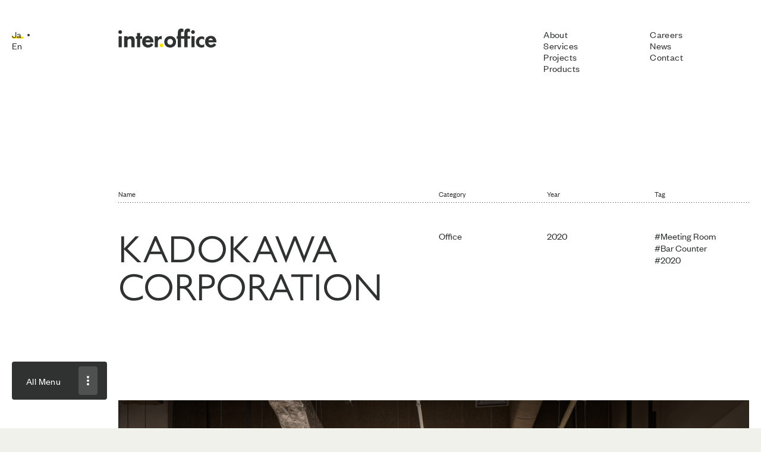

--- FILE ---
content_type: text/html; charset=UTF-8
request_url: https://www.interoffice.co.jp/projects/kadokawa-corporation/
body_size: 9430
content:
<!DOCTYPE html>
<html lang="ja">

<head prefix="og: https://ogp.me/ns# fb: https://ogp.me/ns/fb# website: https://ogp.me/ns/website#">
  <meta charset="UTF-8">
  <meta name="viewport" content="width=device-width,initial-scale=1.0">
  <meta name="format-detection" content="telephone=no">
  <title>KADOKAWA CORPORATION | Projects | inter office ltd. | オフィスデザイン、家具の輸入・販売・製作</title>
  <meta name="description" content="株式会社KADOKAWA">
  <!-- og -->
  <meta property="og:type" content="article">
  <meta property="og:title" content="KADOKAWA CORPORATION | Projects | inter office ltd. | オフィスデザイン、家具の輸入・販売・製作">
  <meta property="og:description" content="株式会社KADOKAWA">
  <meta property="og:image" content="https://www.interoffice.co.jp/-assets/cms/2023/06/kadokawa_tokorozawa_press_006-scaled.jpg">
  <meta property="og:url" content="https://www.interoffice.co.jp/projects/kadokawa-corporation/">
  <meta property="og:site_name" content="inter office ltd. | オフィスデザイン、家具の輸入・販売・製作">
  <!-- twitter card -->
  <meta name="twitter:card" content="summary_large_image">
  <meta name="twitter:url" content="https://www.interoffice.co.jp/projects/kadokawa-corporation/">
  <meta name="twitter:site" content="inter office ltd. | オフィスデザイン、家具の輸入・販売・製作">
  <!-- style -->
  <!-- typekit -->
  <link rel="stylesheet" href="https://use.typekit.net/het0dqs.css">
  <!--/ typekit -->
  <link rel="stylesheet" href="/-assets/css/style.css?date=1680567659409">
  <!-- fontplus -->
  <script src="https://webfont.fontplus.jp/accessor/script/fontplus.js?VmLO4-MWvYk%3D&box=XwtZtVV-7zg%3D&aa=1&ab=2"></script>
  <!--/ fontplus -->

  <!-- ga -->
  <script>
   (function(i,s,o,g,r,a,m){i['GoogleAnalyticsObject']=r;i[r]=i[r]||function(){
   (i[r].q=i[r].q||[]).push(arguments)},i[r].l=1*new Date();a=s.createElement(o),
   m=s.getElementsByTagName(o)[0];a.async=1;a.src=g;m.parentNode.insertBefore(a,m)
   })(window,document,'script','https://www.google-analytics.com/analytics.js','ga');

   ga('create', 'UA-53870553-1', 'auto');
   ga('send', 'pageview');

  </script>
  <!--/ ga -->
</head>

<body>
  <!-- header -->
  <header class="l-header">
    <div class="l-header__inner">
      <nav class="l-header__lang u-f-found">
        <ul>
          <li><a class="m-hvr-a" data-ja href="/projects/kadokawa-corporation/">Ja</a></li>
          <li><a class="m-hvr-a" data-en href="/en/projects/kadokawa-corporation/">En</a></li>
        </ul>
      </nav>
      <div class="l-header__logo">
        <a href="/">
          <svg class="svg-logo_black" width="165" height="32" viewBox="0 0 165 32" fill="none" xmlns="http://www.w3.org/2000/svg">
            <g clip-path="url(#clip0_54_26)">
              <path d="M3.15214 2.74027C1.40599 2.74027 0 4.16702 0 5.88818C0 7.60934 1.40599 9.03609 3.15214 9.03609C4.8983 9.03609 6.30429 7.63199 6.30429 5.88818C6.30429 4.14437 4.8983 2.74027 3.15214 2.74027Z" fill="#303232" />
              <path d="M5.80539 12.9087H0.498901V31.4791H5.80539V12.9087Z" fill="#303232" />
              <path d="M21.0445 12.8181C19.0036 12.8181 16.6678 13.5881 15.4659 15.2413H15.3752V12.9087H9.66052V31.4791H15.3752V21.8769C15.3752 18.7516 16.8946 17.4154 18.7995 17.4154C22.0196 17.4154 21.9063 20.2916 21.9063 22.511V31.4791H27.6209V20.4275C27.6209 15.8075 26.1696 12.8408 21.0218 12.8408L21.0445 12.8181Z" fill="#303232" />
              <path d="M40.0935 12.9087H36.8279V7.38287H31.4307V12.9087H29.5939V17.2569H31.4307V31.4791H36.8279V17.2569H40.0935V12.9087Z" fill="#303232" />
              <path class="dot" d="M72.7034 25.2286C70.9799 25.2286 69.5966 26.5874 69.5966 28.3086C69.5966 30.0297 71.0026 31.4565 72.7034 31.4565C74.4042 31.4565 75.8102 30.0297 75.8102 28.3086C75.8102 26.5874 74.4042 25.2286 72.7034 25.2286Z" fill="#FFDB00" />
              <path d="M87.2169 12.7049C81.3434 12.7049 77.3069 16.736 77.3069 22.3751C77.3069 28.0142 81.2981 32 87.2169 32C93.1356 32 97.1268 27.9689 97.1268 22.3751C97.1268 16.7813 93.0903 12.7049 87.2169 12.7049ZM87.2169 27.2215C84.2915 27.2215 82.5 24.6851 82.5 22.3298C82.5 19.9745 84.2915 17.3928 87.2169 17.3928C90.1422 17.3928 91.9337 19.9066 91.9337 22.3298C91.9337 24.753 90.1422 27.2215 87.2169 27.2215Z" fill="#303232" />
              <path d="M116.403 9.8967C116.403 8.37936 116.13 5.32204 118.489 5.32204C119.283 5.32204 119.963 5.61645 120.462 5.95615V0.905903C119.849 0.498259 117.922 -0.0226182 117.06 0.0226755C112.479 0.181203 111.096 2.94412 111.096 7.69996V12.6596H105.404V9.942C105.404 8.42466 105.132 5.36733 107.49 5.36733C108.284 5.36733 108.964 5.66174 109.463 6.00144V0.905903C108.851 0.498259 106.923 -0.0226182 106.062 0.0226755C101.481 0.181203 100.098 2.94412 100.098 7.69996V12.6596H98.3287V17.121H100.098V31.5018H105.404V17.121H111.096V31.5018H116.403V17.121H120.643V12.6596H116.403V9.942V9.8967Z" fill="#303232" />
              <path d="M128.285 12.9087H122.979V31.4791H128.285V12.9087Z" fill="#303232" />
              <path d="M125.61 2.74027C123.863 2.74027 122.457 4.16702 122.457 5.88818C122.457 7.60934 123.863 9.03609 125.61 9.03609C127.356 9.03609 128.762 7.63199 128.762 5.88818C128.762 4.14437 127.356 2.74027 125.61 2.74027Z" fill="#303232" />
              <path d="M73.0209 18.1854V12.4331C69.6873 12.4331 66.9887 15.0149 66.4898 15.966H66.4218V12.9314H61.138V31.4791H66.4218V23.983C66.4218 20.8125 67.5103 18.0269 70.2316 17.7325C71.2294 17.6193 72.1138 17.6645 73.0209 18.1628V18.1854Z" fill="#303232" />
              <path d="M130.508 22.6016C130.508 27.6971 134.408 32 139.896 32C141.529 32 143.026 31.6829 144.477 30.913V26.0439C143.525 27.063 142.209 27.7424 140.758 27.7424C137.742 27.7424 135.882 25.4324 135.882 22.6469C135.882 20.0425 137.583 17.3701 140.577 17.3701C142.209 17.3701 143.343 18.0269 144.477 19.1139V14.2449C143.184 13.4749 141.642 13.1352 140.168 13.1352C134.567 13.1352 130.508 17.3701 130.508 22.6469V22.6016Z" fill="#303232" />
              <path d="M49.822 12.2972C44.1073 12.2972 40.0934 16.0113 40.0934 22.1713C40.0934 28.3312 44.4475 32 50.0261 32C53.8812 32 56.9427 30.1656 58.9383 27.1536L54.9924 24.7077C54.1307 26.1118 52.5886 27.448 50.0715 27.448C47.5543 27.448 45.7628 25.2512 45.7628 23.2583H59.1877V22.5789C59.1877 17.1437 56.217 12.3199 49.8447 12.3199L49.822 12.2972ZM45.8535 19.5442C46.239 17.574 47.8037 16.5322 49.6633 16.5322C51.3867 16.5322 52.9741 17.7098 53.3143 19.5442H45.8535Z" fill="#303232" />
              <path d="M165 22.5789C165 17.1437 162.029 12.3199 155.657 12.3199C149.92 12.3199 145.928 16.034 145.928 22.1939C145.928 28.3539 150.26 32.0226 155.838 32.0226C159.694 32.0226 162.755 30.1882 164.751 27.1762L160.805 24.7304C159.966 26.1345 158.401 27.4706 155.884 27.4706C153.367 27.4706 151.575 25.2739 151.575 23.281H165V22.6016V22.5789ZM151.688 19.5669C152.074 17.5966 153.639 16.5548 155.498 16.5548C157.222 16.5548 158.809 17.7325 159.149 19.5669H151.688Z" fill="#303232" />
            </g>
            <defs>
              <clipPath id="clip0_54_26">
                <rect width="165" height="32" fill="white" />
              </clipPath>
            </defs>
          </svg>
        </a>
      </div>
      <nav class="l-header__nav js-headerNav">
        <ul class="u-f-found">
          <li><a class="m-hvr-a" data-page="about" href="/about/">About</a></li>
          <li><a class="m-hvr-a" data-page="services" href="/services/">Services</a></li>
          <li><a class="m-hvr-a" data-page="projects" href="/projects/">Projects</a></li>
          <li><a class="m-hvr-a" data-page="products" href="/products/">Products</a></li>
        </ul>
        <ul class="u-f-found">
          <li><a class="m-hvr-a" data-page="career" href="/careers/">Careers</a></li>
          <li><a class="m-hvr-a" data-page="news" href="/news/">News</a></li>
          <li><a class="m-hvr-a" data-page="contact" href="/contact/">Contact</a></li>
        </ul>
      </nav>
    </div>
  </header>
  <!--/ header -->
<div class="l-wrapper" id="projects-detail" data-script="projects" data-dir="projects">
  <main class="l-wrapper__child pg-projects">
    <div class="pg-projects__inner">
      <article class="pg-projects__article" style="background-color: #FFFFFF;">
        <!-- 記事 -->
        <!-- 記事 header -->
        <header class="pg-projects__articleHeader u-f-found js-pg-projects__articleHeader">
          <dl>
            <dt>Name</dt>
            <dd>
              <h1 class="u-f-gill">KADOKAWA CORPORATION</h1>
            </dd>
          </dl>
                      <dl>
              <dt>Category</dt>
              <dd>Office</dd>
            </dl>
                    <dl>
            <dt>Year</dt>
            <dd>
              <time datetime="2020">2020</time>
            </dd>
          </dl>
                      <dl>
              <dt>Tag</dt>
              <dd>
                                  <a href="/projects/?tag=meeting-room">#Meeting Room</a>
                                  <a href="/projects/?tag=bar-counter">#Bar Counter</a>
                                  <a href="/projects/?tag=2020">#2020</a>
                              </dd>
            </dl>
                  </header>
        <!--/ 記事 header -->
        <div class="pg-projects__articleBody">
          <div class="pg-projects__articleSub">
            <div class="pg-projects__fix u-f-found js-pg-projects__fix">
              <div class="pg-projects__fixTitle">KADOKAWA CORPORATION</div>
                              <div class="pg-projects__fixCategory">
                  Office                </div>
                            <div class="pg-projects__fixYear"><time datetime="2020">2020</time>
              </div>
              <div class="pg-projects__fixTags">
                                                      <a href="/projects/?tag=meeting-room">#Meeting Room</a>
                                      <a href="/projects/?tag=bar-counter">#Bar Counter</a>
                                      <a href="/projects/?tag=2020">#2020</a>
                                                </div>
              <div class="pg-projects__fixShare">
                <dl>
                  <dt>Share</dt>
                  <dd>
                    <a class="js-share-twitter" target="_blank" href="#">Twitter</a>
                  </dd>
                  <dd>
                    <a class="js-share-facebook" target="_blank" href="#">Facebook</a>
                  </dd>
                  <dd>
                    <a class="js-copy-clipboard" href="#">URL Copy</a>
                  </dd>
                </dl>
              </div>
            </div>
          </div>
          <div class="pg-projects__articleMain">
            	<picture class="">
		<source media="(max-width: 899px)" srcset="/-assets/cms/2023/06/kadokawa_tokorozawa_press_002-1-1024x575.jpg">
		<img src="/-assets/cms/2023/06/kadokawa_tokorozawa_press_002-1-scaled.jpg" loading="lazy" alt="">
	</picture>	<picture class="">
		<source media="(max-width: 899px)" srcset="/-assets/cms/2023/06/kadokawa_tokorozawa_press_004-1024x683.jpg">
		<img src="/-assets/cms/2023/06/kadokawa_tokorozawa_press_004-scaled.jpg" loading="lazy" alt="">
	</picture>	<picture class="">
		<source media="(max-width: 899px)" srcset="/-assets/cms/2023/06/kadokawa_tokorozawa_press_006-1024x683.jpg">
		<img src="/-assets/cms/2023/06/kadokawa_tokorozawa_press_006-scaled.jpg" loading="lazy" alt="">
	</picture>	<div class="pg-projects__articlePhotos">		<picture class="">
			<source media="(max-width: 899px)" srcset="/-assets/cms/2023/06/kadokawa_tokorozawa_press_008-1024x683.jpg">
			<img src="/-assets/cms/2023/06/kadokawa_tokorozawa_press_008-scaled.jpg" loading="lazy" alt="">
		</picture>		<picture class="">
			<source media="(max-width: 899px)" srcset="/-assets/cms/2023/06/kadokawa_tokorozawa_press_010-1024x683.jpg">
			<img src="/-assets/cms/2023/06/kadokawa_tokorozawa_press_010-scaled.jpg" loading="lazy" alt="">
		</picture>		<picture class="">
			<source media="(max-width: 899px)" srcset="/-assets/cms/2023/06/kadokawa_tokorozawa_press_015-768x1024.jpg">
			<img src="/-assets/cms/2023/06/kadokawa_tokorozawa_press_015-scaled.jpg" loading="lazy" alt="">
		</picture>	</div>	<p class="u-f-ja-l">KADOKAWAと埼玉県所沢市が共同で進める、みどり・文化・産業が調和した、誰もが「住んでみたい」「訪れてみたい」地域づくりを行う「COOL JAPAN FOREST構想」の拠点施設。書籍製造・物流工場やKADOKAWAの新オフィス、イベントスペース、体験型ホテル、ショップ、レストラン、ミュージアムの文化複合施設です。インターオフィス は家具を担当した。</p>	<picture class="">
		<source media="(max-width: 899px)" srcset="/-assets/cms/2023/06/kadokawa_tokorozawa_exterior_001-1024x683.jpg">
		<img src="/-assets/cms/2023/06/kadokawa_tokorozawa_exterior_001-scaled.jpg" loading="lazy" alt="">
	</picture>	<picture class="">
		<source media="(max-width: 899px)" srcset="/-assets/cms/2023/06/kadokawa_tokorozawa_press_020-1-1024x576.jpg">
		<img src="/-assets/cms/2023/06/kadokawa_tokorozawa_press_020-1-scaled.jpg" loading="lazy" alt="">
	</picture>	<div class="pg-projects__articlePhotos">		<picture class="">
			<source media="(max-width: 899px)" srcset="/-assets/cms/2023/06/kadokawa_tokorozawa_press_019-1024x683.jpg">
			<img src="/-assets/cms/2023/06/kadokawa_tokorozawa_press_019-scaled.jpg" loading="lazy" alt="">
		</picture>		<picture class="">
			<source media="(max-width: 899px)" srcset="/-assets/cms/2023/06/kadokawa_tokorozawa_press_023-1024x683.jpg">
			<img src="/-assets/cms/2023/06/kadokawa_tokorozawa_press_023-scaled.jpg" loading="lazy" alt="">
		</picture>		<picture class="">
			<source media="(max-width: 899px)" srcset="/-assets/cms/2023/06/kadokawa_tokorozawa_press_033-1024x683.jpg">
			<img src="/-assets/cms/2023/06/kadokawa_tokorozawa_press_033-scaled.jpg" loading="lazy" alt="">
		</picture>		<picture class="">
			<source media="(max-width: 899px)" srcset="/-assets/cms/2023/06/kadokawa_tokorozawa_press_051-768x1024.jpg">
			<img src="/-assets/cms/2023/06/kadokawa_tokorozawa_press_051-scaled.jpg" loading="lazy" alt="">
		</picture>	</div>	<picture class="">
		<source media="(max-width: 899px)" srcset="/-assets/cms/2023/06/KDOKAWAところざわWilkhahn-2-1024x683.jpg">
		<img src="/-assets/cms/2023/06/KDOKAWAところざわWilkhahn-2.jpg" loading="lazy" alt="">
	</picture>          </div>
          <!-- credit -->
          <div class="pg-projects__articleCredit">
                          <dl>
                <dt class="u-f-found">Project Member</dt>
                <dd class="u-f-ja-l">
                                      <p>デザイン <b>FLOOAT</b></p>
                                      <p>デザイン企画 <b>SUPPOSE DESIGN OFFICE</b></p>
                                      <p>コンセプトメイク <b>ゲンスラー・アンド・アソシエイツ・インターナショナル・リミテッド</b></p>
                                      <p>プロジェクトマネジメント <b>ディー・サイン</b></p>
                                      <p>施工 <b>鹿島建設（建築・設備）/J.フロント建装（内装）</b></p>
                                  </dd>
              </dl>
                                      <dl>
                <dt class="u-f-found">Partners</dt>
                <dd class="u-f-ja-l">
                                      <p>撮影 <b>見学友宙写真事務所</b></p>
                                      <p>撮影（Board Roomのみ） <b>エスエス企画株式会社（画像提供：ウィルクハーン・ジャパン株式会社</b></p>
                                  </dd>
              </dl>
                                      <dl>
                <dt class="u-f-found">Spec</dt>
                <dd class="u-f-ja">
                                      <p><b>埼玉県所沢市</b></p>
                                  </dd>
              </dl>
                      </div>
          <!-- / credit -->
        </div>
        <!--/ 記事 -->
      </article>
                    <!-- next -->
        <article class="pg-projects__next">
          <a href="/projects/work-and-wonder-waw/" class="pg-projects__nextLink">
            <img class="pg-projects__nextBg" src="/-assets/cms/2023/05/waw_list.jpg" alt="">
            <div class="pg-projects__nextBgMask js-blockBg">
              <canvas data-color="#FFFFFF"></canvas>
            </div>
            <div class="pg-projects__nextCol">
              <p class="u-f-gill">Next Project</p>
              <div class="pg-projects__nextInfo u-f-found">
                                  <span>Office</span>
                                <time datetime="2019">2019</time>
              </div>
              <h2 class="pg-projects__nextTitle u-f-gill">WORK AND WONDER WAW</h2>
            </div>
            <div class="pg-projects__nextCol">
              <div class="pg-projects__arrow">
                <div></div>
              </div>
            </div>
          </a>
        </article>
        <!-- / next -->
            <!-- back -->
      <div class="pg-projects__back">
        <a class="c-button js-c-button c-button--large c-button--black" href="/projects/">
          <span class="c-button__text u-f-found">All Projects</span>
          <span class="c-button__arrow js-c-button__arrow">
            <i></i>
          </span>
        </a>
      </div>
      <!-- / back -->
    </div>
  </main>
</div>

 <!-- form loading -->
 <dialog class="p-form__loading js-form__loading">
   <div class="p-form__loadingMain"></div>
 </dialog>
 <!--/ form loading -->
 <!-- menuButton -->
 <button class="l-menu__button js-l-menu__button">
   <span class="l-menu__buttonInner">
     <span class="u-f-found l-menu__buttonText"><span>All </span>Menu</span>
     <span class="l-menu__buttonDots"><i></i><i></i><i></i></span>
   </span>
 </button>
 <!--/ menuButton -->
 <!-- menuModal -->
 <dialog class="l-menu js-l-menu">
   <div class="l-menu__bg"></div>
   <div class="l-menu__inner js-l-menu__inner">
     <h2 class="l-menu__title u-f-found">Menu</h2>
     <div class="l-menu__body">
       <nav class="l-menu__main">
         <ul class="l-menu__list u-f-gill">
           <li><a data-page="about" href="/about/">About</a></li>
           <li><a data-page="services" href="/services/">Services</a></li>
           <li><a data-page="projects" href="/projects/">Projects</a></li>
           <li><a data-page="products" href="/products/">Products</a></li>
         </ul>
         <ul class="l-menu__list u-f-gill">
           <li><a data-page="career" href="/careers/">Careers</a></li>
           <li><a data-page="news" href="/news/">News</a></li>
           <li><a data-page="contact" href="/contact/">Contact</a></li>
         </ul>
       </nav>
       <!--  -->
       <nav class="l-menu__others">
         <ul class="l-menu__othersList u-f-found">
           <li><a href="/privacy/" class="">Privacy Policy</a></li>
           <li><a href="/maintenace_manual/" class="">Maintenance Manual</a></li>
           <li><a href="https://fittingbox.jp/" target="_blank" rel="noopener noreferrer">Fittingbox</a></li>
           <li><a href="https://maarket.jp/" target="_blank" rel="noopener noreferrer">MAARKET</a></li>
           <li>
             <a href="https://www.facebook.com/inter.office.official/" target="_blank" rel="noopener noreferrer">Facebook</a>
           </li>
           <li>
             <a href="https://www.instagram.com/ids_interoffice/" target="_blank" rel="noopener noreferrer">Instagram</a>
           </li>
         </ul>
       </nav>
       <nav class="l-menu__lang">
         <ul>
           <li>
             <a href="/" data-ja class="u-f-found-m">Ja</a>
           </li>
           <li>
             <a href="/en/" data-en class="u-f-found-m">En</a>
           </li>
         </ul>
       </nav>
     </div>
   </div>
 </dialog>
 <!--/ menuModal -->
 <!-- footer -->
 <!-- underBanner -->
     <ul class="c-underBanner__wrapper">
      <li class="c-underBanner">
        <a href="https://fittingbox.jp/" target="_blank" rel="noopener noreferrer" class="c-underBanner__link">
          <div class="c-underBanner__text">法人向け<br />サブスクリプションサービス</div>
          <picture class="c-underBanner__image">
            <source media="(min-width: 900px)" srcset="/-assets/img/common/footer/banner/ph_fittingbox.jpg" />
            <source media="(max-width: 899px)" srcset="/-assets/img/common/footer/banner/ph_fittingbox_sp.jpg" />
            <img src="/-assets/img/common/footer/banner/ph_fittingbox.png" loading="lazy" alt="fittingbox" />
          </picture>
          <div class="c-underBanner__footer">
            <img
              class="c-underBanner__logo"
              src="/-assets/img/common/footer/banner/txt_fittingbox.svg"
              alt="fittingbox"
            />
            <div class="c-underBanner__arrow"></div>
          </div>
        </a>
      </li>
      <li class="c-underBanner">
        <a href="https://maarket.jp/" target="_blank" rel="noopener noreferrer" class="c-underBanner__link">
          <div class="c-underBanner__text">家具・インテリア・照明・<br />の実店舗とECサイト</div>
          <picture class="c-underBanner__image">
            <source media="(min-width: 900px)" srcset="/-assets/cms/2024/05/ph_maarket2024.jpeg" />
            <source media="(max-width: 899px)" srcset="/-assets/cms/2024/05/ph_maarket2024_sp.jpg" />
            <img src="/-assets/img/common/footer/banner/ph_maarket.png" loading="lazy" alt="maarket" />
          </picture>
          <div class="c-underBanner__footer">
            <img class="c-underBanner__logo" src="/-assets/img/common/footer/banner/txt_maarket.svg" alt="maarket" />
            <div class="c-underBanner__arrow"></div>
          </div>
        </a>
      </li>
    </ul> <!-- / underBanner -->
 <footer class="l-footer js-footer">
   <div class="l-footer__inner">
     <!--  -->
     <div class="l-footer__main">
       <p class="l-footer__logo">
         <a href="/"><img src="/-assets/img/common/logo_white.svg" alt="interoffice" /></a>
       </p>
       <!-- pc only -->
       <div class="l-footer__info l-footer__info--pc">
        <a href='/products/millerknoll/' target="_blank" rel="noopener noreferrer" class="l-footer__knoll">
          <svg width="108" height="30" viewBox="0 0 108 30" fill="none" xmlns="http://www.w3.org/2000/svg">
            <path d="M2.88144 22.8348L0 29.8586H1.44936L2.02824 28.3736H5.2002L5.77908 29.8586H7.22844L4.347 22.8348H2.88144ZM2.47968 27.2131L2.93328 26.0503C3.159 25.4519 3.3966 24.9258 3.59964 24.2431L3.65688 24.2442C3.81564 24.7713 4.06404 25.4618 4.29408 26.0503L4.74768 27.2141H2.47968V27.2131Z" fill="white"/>
            <path d="M95.6264 29.8586H100.605V28.6224H96.984V26.8437H100.419V25.6064H96.984V24.0633H100.605V22.8271H95.6264V29.8586Z" fill="white"/>
            <path d="M11.8476 27.2854C11.8476 28.2114 11.3033 28.7638 10.3907 28.7638C9.47808 28.7638 8.93376 28.2114 8.93376 27.2854V22.8271H7.5762V27.2854C7.5762 28.8843 8.73396 30 10.3907 30C12.0474 30 13.2052 28.8832 13.2052 27.2854V22.8271H11.8476V27.2854Z" fill="white"/>
            <path d="M25.0225 25.6064H22.0169V22.8271H20.6582V29.8586H22.0169V26.8437H25.0225V29.8586H26.3812V22.8271H25.0225V25.6064Z" fill="white"/>
            <path d="M14.1199 24.0633H16.2799V29.8586H17.6386V24.0633H19.7986V22.8271H14.1199V24.0633Z" fill="white"/>
            <path d="M23.7416 4.70264H20.8969V18.0883H23.7416V4.70264Z" fill="white"/>
            <path d="M22.3193 3.47848C23.2643 3.47848 24.0332 2.69818 24.0332 1.73924C24.0332 0.780302 23.2643 0 22.3193 0C21.3743 0 20.6053 0.780302 20.6053 1.73924C20.6064 2.69818 21.3743 3.47848 22.3193 3.47848Z" fill="white"/>
            <path d="M16.0456 4.88456C15.8695 6.69504 15.8695 8.32688 15.8695 10.0343V18.0916H18.7337V0.244392H15.093L9.87552 12.2174L4.63536 0.244392H0.89424V18.0916H3.73356V10.0343C3.73356 8.32578 3.73356 6.69394 3.60828 4.88456H3.73356C4.31136 6.69504 4.81356 7.84248 5.59332 9.3976L9.81396 18.2703L14.0346 9.3976C14.8133 7.84248 15.2658 6.69504 15.9192 4.88456H16.0456Z" fill="white"/>
            <path d="M102.475 0.246584H99.63V18.0894H102.475V0.246584Z" fill="white"/>
            <path d="M107.484 0.246584H104.639V18.0894H107.484V0.246584Z" fill="white"/>
            <path d="M106.11 27.0136C107.223 26.8503 107.943 26.0853 107.943 24.9609C107.943 23.6863 107.02 22.8304 105.649 22.8304H102.046V29.8586H103.378V27.0903H104.633L106.413 29.8586H108L106.11 27.0136ZM103.378 24.0042H105.649C106.2 24.0042 106.57 24.4217 106.57 24.9817C106.57 25.5418 106.2 25.9593 105.649 25.9593H103.378V24.0042Z" fill="white"/>
            <path d="M33.7586 0.246584H30.9139V18.0894H33.7586V0.246584Z" fill="white"/>
            <path d="M91.6963 18.4445C95.6513 18.4445 98.4139 15.5392 98.4139 11.3801C98.4139 7.22109 95.6513 4.31577 91.6963 4.31577C87.7414 4.31577 84.9787 7.22109 84.9787 11.3801C84.9787 15.5392 87.7414 18.4445 91.6963 18.4445ZM91.6963 6.80682C93.6241 6.80682 95.5692 8.22057 95.5692 11.3801C95.5692 14.5397 93.6241 15.9535 91.6963 15.9535C89.7685 15.9535 87.8234 14.5397 87.8234 11.3801C87.8245 8.22057 89.7696 6.80682 91.6963 6.80682Z" fill="white"/>
            <path d="M28.7496 0.246584H25.9049V18.0894H28.7496V0.246584Z" fill="white"/>
            <path d="M47.7209 14.2964L47.8116 13.972H44.7649L44.7217 14.1715C44.5673 14.8794 43.7659 16.0762 41.7463 16.0762C39.5086 16.0762 38.1899 14.28 38.0138 12.5002H47.9758V11.9972C47.9758 10.8103 47.8321 9.73515 47.5492 8.80032C46.6452 5.90707 44.5403 4.31358 41.6243 4.31358C37.813 4.31358 35.1508 7.21889 35.1508 11.378C35.1508 15.537 37.8626 18.4423 41.7463 18.4423C45.3006 18.4445 47.1636 16.302 47.7209 14.2964ZM41.6232 6.68298C43.6417 6.68298 44.901 7.93673 45.1105 10.1352H38.0117C38.1737 8.42442 39.3368 6.68298 41.6232 6.68298Z" fill="white"/>
            <path d="M54.7646 7.19369H56.2853V4.45605H55.3748C53.9417 4.45605 52.852 5.23636 52.2104 6.20625V4.70264H49.3657V18.0883H52.2104V10.1582C52.2104 8.16359 53.0453 7.19369 54.7646 7.19369Z" fill="white"/>
            <path d="M61.8505 22.8271H59.3611V29.8586H61.8505C63.9619 29.8586 65.2223 28.5446 65.2223 26.3429C65.2223 24.1412 63.9619 22.8271 61.8505 22.8271ZM61.7576 28.6213H60.7187V24.0633H61.7576C62.7188 24.0633 63.8647 24.459 63.8647 26.3429C63.8647 28.2268 62.7188 28.6213 61.7576 28.6213Z" fill="white"/>
            <path d="M31.0543 22.6858C29.0736 22.6858 27.6361 24.2234 27.6361 26.3429C27.6361 28.4964 29.0412 30 31.0543 30C33.0664 30 34.4725 28.4964 34.4725 26.3429C34.4725 24.2234 33.035 22.6858 31.0543 22.6858ZM31.0543 28.7627C29.6384 28.7627 28.9937 27.5079 28.9937 26.3418C28.9937 25.1757 29.6384 23.9209 31.0543 23.9209C32.4702 23.9209 33.115 25.1757 33.115 26.3418C33.115 27.5079 32.4691 28.7627 31.0543 28.7627Z" fill="white"/>
            <path d="M57.523 0.246584V18.0894H60.5502V8.92745V0.246584H57.523Z" fill="white"/>
            <path d="M71.5608 22.8271H69.0714V29.8586H71.5608C73.6722 29.8586 74.9326 28.5446 74.9326 26.3429C74.9326 24.1412 73.6722 22.8271 71.5608 22.8271ZM71.4679 28.6213H70.429V24.0633H71.4679C72.4291 24.0633 73.575 24.459 73.575 26.3429C73.575 28.2268 72.4291 28.6213 71.4679 28.6213Z" fill="white"/>
            <path d="M72.0803 18.0861L64.2838 8.90115L71.8124 0.246584H68.0206L60.5502 8.92745L68.3154 18.0894H72.0803V18.0861Z" fill="white"/>
            <path d="M76.099 29.8586H81.0778V28.6224H77.4565V26.8437H80.892V25.6064H77.4565V24.0633H81.0778V22.8271H76.099V29.8586Z" fill="white"/>
            <path d="M52.8055 29.8586H57.7843V28.6224H54.1631V26.8437H57.5986V25.6064H54.1631V24.0633H57.7843V22.8271H52.8055V29.8586Z" fill="white"/>
            <path d="M49.0903 25.7127L48.3473 25.5998C47.3256 25.4486 47.1841 25.0749 47.1841 24.6946C47.1841 24.1686 47.6917 23.8661 48.5762 23.8661C49.369 23.8661 49.8301 24.1499 49.8755 24.6661L49.8928 24.8645H51.273L51.2503 24.6256C51.1596 23.6874 50.4101 22.6858 48.5762 22.6858C47.3202 22.6858 45.8546 23.2293 45.8546 24.7593C45.8546 25.9648 46.6096 26.6936 48.0956 26.9248L48.8354 27.0465C49.7556 27.2109 50.0418 27.3489 50.0418 27.8969C50.0418 28.4745 49.4942 28.8197 48.5762 28.8197C47.6107 28.8197 47.1042 28.5052 47.0729 27.886L47.0621 27.6799H45.7056L45.7164 27.9079C45.7434 28.5008 46.0166 29.0301 46.4854 29.3972C46.9886 29.7918 47.7122 30 48.5773 30C50.287 30 51.3918 29.1452 51.3918 27.8224C51.3896 26.2716 50.1617 25.8804 49.0903 25.7127Z" fill="white"/>
            <path d="M84.685 22.8348L81.8035 29.8586H83.2529L83.8318 28.3736H87.0037L87.5826 29.8586H89.032L86.1505 22.8348H84.685ZM84.2832 27.2131L84.7368 26.0503C84.9625 25.4519 85.2001 24.9258 85.4032 24.2431L85.4604 24.2442C85.6192 24.7713 85.8676 25.4618 86.0976 26.0503L86.5512 27.2141H84.2832V27.2131Z" fill="white"/>
            <path d="M91.2103 22.8271H89.8528V29.8586H94.5378V28.6224H91.2103V22.8271Z" fill="white"/>
            <path d="M41.6264 24.9598C41.6264 23.6852 40.7041 22.8293 39.3325 22.8293H35.7296V29.8575H37.0397V27.0903H38.3152L40.0961 29.8586H41.6826L39.7926 27.0136C40.9072 26.8492 41.6264 26.0853 41.6264 24.9598ZM37.0397 24.0042H39.3325C39.8833 24.0042 40.2538 24.4217 40.2538 24.9817C40.2538 25.5418 39.8833 25.9593 39.3325 25.9593H37.0397V24.0042Z" fill="white"/>
            <path d="M44.2962 22.8271H42.9386V29.8586H44.2962V22.8271Z" fill="white"/>
            <path d="M80.9179 9.78666V18.0894H83.7626V9.53898C83.7626 6.18105 82.0271 4.33221 78.8756 4.33221C77.2751 4.33221 75.8948 4.90758 74.979 5.93337V4.70373H72.1343V18.0894H74.979V10.5297C74.979 8.27756 76.2685 6.82326 78.2654 6.82326C80.1004 6.82217 80.9179 7.73727 80.9179 9.78666Z" fill="white"/>
          </svg>
        </a>

         <p class="l-footer__text u-f-ja-l">
           オフィスデザイン・オフィス設計 <br class="u-br-pc" />オフィス家具・輸入家具の販売           <br />インターオフィス         </p>
         <p class="l-footer__copyright u-f-found"><small>© inter office ltd.</small></p>
       </div>
       <!--/ pc only -->
     </div>
     <!--  -->
     <nav class="l-footer__menu">
       <h2 class="l-footer__menuTitle u-f-found">Menu</h2>
       <ul class="l-footer__menuList u-f-gill">
         <li><a class="m-hvr-a" data-page="about" href="/about/">About</a></li>
         <li><a class="m-hvr-a" data-page="services" href="/services/">Services</a></li>
         <li><a class="m-hvr-a" data-page="projects" href="/projects/">Projects</a></li>
         <li><a class="m-hvr-a" data-page="products" href="/products/">Products</a></li>
         <li><a class="m-hvr-a" data-page="career" href="/careers/">Careers</a></li>
         <li><a class="m-hvr-a" data-page="news" href="/news/">News</a></li>
         <li><a class="m-hvr-a" data-page="contact" href="/contact/">Contact</a></li>
       </ul>
     </nav>
     <!--  -->
     <nav class="l-footer__others">
       <ul class="l-footer__othersList u-f-found">
         <li><a class="m-hvr-a" href="/privacy/" class="">Privacy Policy</a></li>
         <li><a class="m-hvr-a" href="/maintenace_manual/" class="">Maintenance Manual</a></li>
         <li><a class="m-hvr-a" href="https://fittingbox.jp/" target="_blank" rel="noopener noreferrer">Fittingbox</a>
         </li>
         <li><a class="m-hvr-a" href="https://maarket.jp/" target="_blank" rel="noopener noreferrer">MAARKET</a></li>
         <li>
           <a class="m-hvr-a" href="https://www.facebook.com/inter.office.official/" target="_blank" rel="noopener noreferrer">Facebook</a>
         </li>
         <li>
           <a class="m-hvr-a" href="https://www.instagram.com/ids_interoffice/" target="_blank" rel="noopener noreferrer">Instagram</a>
         </li>
       </ul>
     </nav>
     <!-- sp only -->
     <div class="l-footer__info l-footer__info--sp">
      <a href='/products/millerknoll/' target="_blank" rel="noopener noreferrer" class="l-footer__knoll">
          <svg width="108" height="30" viewBox="0 0 108 30" fill="none" xmlns="http://www.w3.org/2000/svg">
            <path d="M2.88144 22.8348L0 29.8586H1.44936L2.02824 28.3736H5.2002L5.77908 29.8586H7.22844L4.347 22.8348H2.88144ZM2.47968 27.2131L2.93328 26.0503C3.159 25.4519 3.3966 24.9258 3.59964 24.2431L3.65688 24.2442C3.81564 24.7713 4.06404 25.4618 4.29408 26.0503L4.74768 27.2141H2.47968V27.2131Z" fill="white"/>
            <path d="M95.6264 29.8586H100.605V28.6224H96.984V26.8437H100.419V25.6064H96.984V24.0633H100.605V22.8271H95.6264V29.8586Z" fill="white"/>
            <path d="M11.8476 27.2854C11.8476 28.2114 11.3033 28.7638 10.3907 28.7638C9.47808 28.7638 8.93376 28.2114 8.93376 27.2854V22.8271H7.5762V27.2854C7.5762 28.8843 8.73396 30 10.3907 30C12.0474 30 13.2052 28.8832 13.2052 27.2854V22.8271H11.8476V27.2854Z" fill="white"/>
            <path d="M25.0225 25.6064H22.0169V22.8271H20.6582V29.8586H22.0169V26.8437H25.0225V29.8586H26.3812V22.8271H25.0225V25.6064Z" fill="white"/>
            <path d="M14.1199 24.0633H16.2799V29.8586H17.6386V24.0633H19.7986V22.8271H14.1199V24.0633Z" fill="white"/>
            <path d="M23.7416 4.70264H20.8969V18.0883H23.7416V4.70264Z" fill="white"/>
            <path d="M22.3193 3.47848C23.2643 3.47848 24.0332 2.69818 24.0332 1.73924C24.0332 0.780302 23.2643 0 22.3193 0C21.3743 0 20.6053 0.780302 20.6053 1.73924C20.6064 2.69818 21.3743 3.47848 22.3193 3.47848Z" fill="white"/>
            <path d="M16.0456 4.88456C15.8695 6.69504 15.8695 8.32688 15.8695 10.0343V18.0916H18.7337V0.244392H15.093L9.87552 12.2174L4.63536 0.244392H0.89424V18.0916H3.73356V10.0343C3.73356 8.32578 3.73356 6.69394 3.60828 4.88456H3.73356C4.31136 6.69504 4.81356 7.84248 5.59332 9.3976L9.81396 18.2703L14.0346 9.3976C14.8133 7.84248 15.2658 6.69504 15.9192 4.88456H16.0456Z" fill="white"/>
            <path d="M102.475 0.246584H99.63V18.0894H102.475V0.246584Z" fill="white"/>
            <path d="M107.484 0.246584H104.639V18.0894H107.484V0.246584Z" fill="white"/>
            <path d="M106.11 27.0136C107.223 26.8503 107.943 26.0853 107.943 24.9609C107.943 23.6863 107.02 22.8304 105.649 22.8304H102.046V29.8586H103.378V27.0903H104.633L106.413 29.8586H108L106.11 27.0136ZM103.378 24.0042H105.649C106.2 24.0042 106.57 24.4217 106.57 24.9817C106.57 25.5418 106.2 25.9593 105.649 25.9593H103.378V24.0042Z" fill="white"/>
            <path d="M33.7586 0.246584H30.9139V18.0894H33.7586V0.246584Z" fill="white"/>
            <path d="M91.6963 18.4445C95.6513 18.4445 98.4139 15.5392 98.4139 11.3801C98.4139 7.22109 95.6513 4.31577 91.6963 4.31577C87.7414 4.31577 84.9787 7.22109 84.9787 11.3801C84.9787 15.5392 87.7414 18.4445 91.6963 18.4445ZM91.6963 6.80682C93.6241 6.80682 95.5692 8.22057 95.5692 11.3801C95.5692 14.5397 93.6241 15.9535 91.6963 15.9535C89.7685 15.9535 87.8234 14.5397 87.8234 11.3801C87.8245 8.22057 89.7696 6.80682 91.6963 6.80682Z" fill="white"/>
            <path d="M28.7496 0.246584H25.9049V18.0894H28.7496V0.246584Z" fill="white"/>
            <path d="M47.7209 14.2964L47.8116 13.972H44.7649L44.7217 14.1715C44.5673 14.8794 43.7659 16.0762 41.7463 16.0762C39.5086 16.0762 38.1899 14.28 38.0138 12.5002H47.9758V11.9972C47.9758 10.8103 47.8321 9.73515 47.5492 8.80032C46.6452 5.90707 44.5403 4.31358 41.6243 4.31358C37.813 4.31358 35.1508 7.21889 35.1508 11.378C35.1508 15.537 37.8626 18.4423 41.7463 18.4423C45.3006 18.4445 47.1636 16.302 47.7209 14.2964ZM41.6232 6.68298C43.6417 6.68298 44.901 7.93673 45.1105 10.1352H38.0117C38.1737 8.42442 39.3368 6.68298 41.6232 6.68298Z" fill="white"/>
            <path d="M54.7646 7.19369H56.2853V4.45605H55.3748C53.9417 4.45605 52.852 5.23636 52.2104 6.20625V4.70264H49.3657V18.0883H52.2104V10.1582C52.2104 8.16359 53.0453 7.19369 54.7646 7.19369Z" fill="white"/>
            <path d="M61.8505 22.8271H59.3611V29.8586H61.8505C63.9619 29.8586 65.2223 28.5446 65.2223 26.3429C65.2223 24.1412 63.9619 22.8271 61.8505 22.8271ZM61.7576 28.6213H60.7187V24.0633H61.7576C62.7188 24.0633 63.8647 24.459 63.8647 26.3429C63.8647 28.2268 62.7188 28.6213 61.7576 28.6213Z" fill="white"/>
            <path d="M31.0543 22.6858C29.0736 22.6858 27.6361 24.2234 27.6361 26.3429C27.6361 28.4964 29.0412 30 31.0543 30C33.0664 30 34.4725 28.4964 34.4725 26.3429C34.4725 24.2234 33.035 22.6858 31.0543 22.6858ZM31.0543 28.7627C29.6384 28.7627 28.9937 27.5079 28.9937 26.3418C28.9937 25.1757 29.6384 23.9209 31.0543 23.9209C32.4702 23.9209 33.115 25.1757 33.115 26.3418C33.115 27.5079 32.4691 28.7627 31.0543 28.7627Z" fill="white"/>
            <path d="M57.523 0.246584V18.0894H60.5502V8.92745V0.246584H57.523Z" fill="white"/>
            <path d="M71.5608 22.8271H69.0714V29.8586H71.5608C73.6722 29.8586 74.9326 28.5446 74.9326 26.3429C74.9326 24.1412 73.6722 22.8271 71.5608 22.8271ZM71.4679 28.6213H70.429V24.0633H71.4679C72.4291 24.0633 73.575 24.459 73.575 26.3429C73.575 28.2268 72.4291 28.6213 71.4679 28.6213Z" fill="white"/>
            <path d="M72.0803 18.0861L64.2838 8.90115L71.8124 0.246584H68.0206L60.5502 8.92745L68.3154 18.0894H72.0803V18.0861Z" fill="white"/>
            <path d="M76.099 29.8586H81.0778V28.6224H77.4565V26.8437H80.892V25.6064H77.4565V24.0633H81.0778V22.8271H76.099V29.8586Z" fill="white"/>
            <path d="M52.8055 29.8586H57.7843V28.6224H54.1631V26.8437H57.5986V25.6064H54.1631V24.0633H57.7843V22.8271H52.8055V29.8586Z" fill="white"/>
            <path d="M49.0903 25.7127L48.3473 25.5998C47.3256 25.4486 47.1841 25.0749 47.1841 24.6946C47.1841 24.1686 47.6917 23.8661 48.5762 23.8661C49.369 23.8661 49.8301 24.1499 49.8755 24.6661L49.8928 24.8645H51.273L51.2503 24.6256C51.1596 23.6874 50.4101 22.6858 48.5762 22.6858C47.3202 22.6858 45.8546 23.2293 45.8546 24.7593C45.8546 25.9648 46.6096 26.6936 48.0956 26.9248L48.8354 27.0465C49.7556 27.2109 50.0418 27.3489 50.0418 27.8969C50.0418 28.4745 49.4942 28.8197 48.5762 28.8197C47.6107 28.8197 47.1042 28.5052 47.0729 27.886L47.0621 27.6799H45.7056L45.7164 27.9079C45.7434 28.5008 46.0166 29.0301 46.4854 29.3972C46.9886 29.7918 47.7122 30 48.5773 30C50.287 30 51.3918 29.1452 51.3918 27.8224C51.3896 26.2716 50.1617 25.8804 49.0903 25.7127Z" fill="white"/>
            <path d="M84.685 22.8348L81.8035 29.8586H83.2529L83.8318 28.3736H87.0037L87.5826 29.8586H89.032L86.1505 22.8348H84.685ZM84.2832 27.2131L84.7368 26.0503C84.9625 25.4519 85.2001 24.9258 85.4032 24.2431L85.4604 24.2442C85.6192 24.7713 85.8676 25.4618 86.0976 26.0503L86.5512 27.2141H84.2832V27.2131Z" fill="white"/>
            <path d="M91.2103 22.8271H89.8528V29.8586H94.5378V28.6224H91.2103V22.8271Z" fill="white"/>
            <path d="M41.6264 24.9598C41.6264 23.6852 40.7041 22.8293 39.3325 22.8293H35.7296V29.8575H37.0397V27.0903H38.3152L40.0961 29.8586H41.6826L39.7926 27.0136C40.9072 26.8492 41.6264 26.0853 41.6264 24.9598ZM37.0397 24.0042H39.3325C39.8833 24.0042 40.2538 24.4217 40.2538 24.9817C40.2538 25.5418 39.8833 25.9593 39.3325 25.9593H37.0397V24.0042Z" fill="white"/>
            <path d="M44.2962 22.8271H42.9386V29.8586H44.2962V22.8271Z" fill="white"/>
            <path d="M80.9179 9.78666V18.0894H83.7626V9.53898C83.7626 6.18105 82.0271 4.33221 78.8756 4.33221C77.2751 4.33221 75.8948 4.90758 74.979 5.93337V4.70373H72.1343V18.0894H74.979V10.5297C74.979 8.27756 76.2685 6.82326 78.2654 6.82326C80.1004 6.82217 80.9179 7.73727 80.9179 9.78666Z" fill="white"/>
          </svg>
        </a>
       <p class="l-footer__text u-f-ja-l">
         オフィスデザイン・オフィス設計 <br class="u-br-pc" />オフィス家具・輸入家具の販売         <br />インターオフィス       </p>
       <p class="l-footer__copyright u-f-found"><small>© inter office ltd.</small></p>
     </div>
     <!--/ sp only -->
   </div>
 </footer>
 <!--/ footer -->
 <!-- script -->
 <script src="/-assets/js/vendor.bundle.js?date=1680567659409"></script>
 <script src="/-assets/js/script.bundle.js?date=1680567659409"></script>
 <!--/ script -->
 </body>

 </html>

--- FILE ---
content_type: text/css
request_url: https://www.interoffice.co.jp/-assets/css/style.css?date=1680567659409
body_size: 26458
content:
:root,::backdrop{--scrollbar: 8px;--breakpoint: 900;--100vw: calc(100vw - var(--scrollbar));--1vw: calc((100vw - var(--scrollbar)) / 100);--whiteGrid: 20px;--color-yellow: #ffdb00;--color-brown: #c5b69c;--color-darkbrown: #85755a;--color-white: #fff;--color-black: #303232;--color-half-black: rgb(48 50 50 / 50%);--color-thin-black: rgb(48 50 50 / 10%);--color-transparent-white: rgb(255 255 255 / 15%);--color-b1: #f2ece0;--color-b2: #ede4d3;--color-lightgrey: #f1f1ec;--color-beige: #e2ca8b;--font-bold: bold}@media not all and (max-width: 900px){:root,::backdrop{--header-height: 130px;--redGrid: (var(--100vw, 100vw) - 300px) / 14;--mixGrid: 20px + var(--redGrid);--pageModalWidth: 960px;--pageModalAreaWidth: 900px}}@media all and (max-width: 900px){:root,::backdrop{--header-height: 100px;--redGrid: (var(--100vw, 100vw) - 160px) / 7;--mixGrid: 20px + var(--redGrid);--pageModalWidth: 85vw;--pageModalAreaWidth: 85vw}}@font-face{font-family:"Founders Grotesk medium";src:url("/-assets/fonts/founders-grotesk-medium.woff2") format("woff2")}@font-face{font-family:"Founders Grotesk regular";src:url("/-assets/fonts/founders-grotesk-regular.woff2") format("woff2")}*{box-sizing:border-box}*::before,*::after{box-sizing:inherit}html,body,div,span,object,iframe,h1,h2,h3,h4,h5,h6,p,blockquote,pre,abbr,address,cite,code,del,dfn,em,img,ins,kbd,q,samp,small,strong,sub,sup,var,b,i,dl,dt,dd,ol,ul,li,fieldset,form,label,legend,table,caption,tbody,tfoot,thead,tr,th,td,article,aside,canvas,details,figcaption,figure,footer,header,hgroup,menu,nav,section,summary,time,mark,audio,video{margin:0;padding:0;border:0;outline:0;font-size:100%;vertical-align:baseline;background:rgba(0,0,0,0)}body{line-height:1}article,aside,details,figcaption,figure,footer,header,hgroup,menu,nav,section{display:block}ul,ol{list-style:none}blockquote,q{quotes:none}blockquote::before,blockquote::after,q::before,q::after{content:"";content:none}a{margin:0;padding:0;font-size:100%;vertical-align:baseline;background:rgba(0,0,0,0);text-decoration:none;color:var(--color-black)}ins{background-color:#ff9;color:var(--color-black);text-decoration:none}mark{background-color:#ff9;color:var(--color-black);font-style:italic;font-weight:bold}del{text-decoration:line-through}abbr[title],dfn[title]{border-bottom:1px dotted;cursor:help}table{border-collapse:collapse;border-spacing:0}hr{display:block;height:1px;border:0;border-top:1px solid #ccc;margin:1em 0;padding:0}input,select{vertical-align:middle}button{background-color:rgba(0,0,0,0);border:none;cursor:pointer;outline:none;padding:0;appearance:none;margin:0}dialog{padding:0;border:0}img{width:100%;vertical-align:bottom}a[href^="tel:"]{pointer-events:none}html{height:100svh;color:var(--color-black)}html:lang(ja){font-size:16px;line-height:1.5}html:lang(en){font-size:16px;line-height:1.5}body{overflow-y:scroll;overflow-x:hidden;text-size-adjust:100%;height:100%;font-style:normal;font-feature-settings:"palt";background:var(--color-lightgrey)}body.is-hidden{overflow:hidden}button{color:var(--color-black)}@media not all and (max-width: 900px){.m-hvr-a{transition:color .2s}.m-hvr-a:hover{color:var(--color-yellow) !important}}@media not all and (max-width: 900px){.m-hvr-b{transition:background-color .2s}.m-hvr-b:hover{background-color:var(--color-yellow)}}.js-articleBtn__border{position:relative;top:0;left:0}.js-articleBtn__border__inner{position:absolute;top:0;left:0;width:100%;height:100%}@media not all and (max-width: 900px){.js-carousel-list-item.-copy{display:none}}.l-header__inner{height:100%;display:flex;align-items:center;margin:0 calc(var(--whiteGrid) * 1 * 1) 0}.l-header__lang{position:absolute;z-index:10;width:30px;height:37px;left:20px;top:48px}.l-header__lang a{display:block;position:relative;padding-right:12px;font-size:16px;line-height:1.1875;letter-spacing:0.025em}.l-header__lang a::after{content:"";display:block;width:4px;height:4px;background:var(--color-black);border-radius:100%;position:absolute;top:0;right:0;bottom:0;margin:auto;display:none;transform:translateY(1px)}.l-header__lang a::before{content:"";display:block;width:20px;height:4px;background-image:url("/-assets/img/common/header/active_3.svg");background-repeat:no-repeat;background-size:20px 4px;display:none;position:absolute;top:0;right:0;bottom:0;margin:auto;z-index:-1;transform:translateY(5px) translateX(-10px)}body#-use-op .l-header__lang a::before{content:"";display:block;width:20px;height:4px;background-image:url("/-assets/img/common/header/active_3-white.svg");background-repeat:no-repeat;background-size:20px 4px;display:none}html:lang(ja) .l-header__lang a[data-ja]::after{display:block !important}html:lang(en) .l-header__lang a[data-en]::after{display:block !important}html:lang(ja) .l-header__lang a[data-ja]::before{display:block !important}html:lang(en) .l-header__lang a[data-en]::before{display:block !important}@media all and (max-width: 900px){.l-header__lang{display:none}}.l-header__logo{position:absolute;z-index:10}.l-header__logo a{display:inline-block;font-size:0px}.l-header__logo img{height:auto;vertical-align:bottom}@media not all and (max-width: 900px){.l-header__logo{width:165px;top:48px;left:calc(var(--whiteGrid) * 3 * 1 + var(--redGrid) * 2 * 1)}}@media all and (max-width: 900px){.l-header__logo{width:103px;top:30px;left:calc(var(--whiteGrid) * 1 * 1)}}.l-header__logo svg{width:100%}.l-header__nav{position:absolute;z-index:10;top:48px;left:calc(var(--whiteGrid) * 11 * 1 + var(--redGrid) * 10 * 1);width:calc(var(--whiteGrid) * 4 * 1 + var(--redGrid) * 3 * 1);display:flex;justify-content:space-between}.l-header__nav ul{width:calc(var(--whiteGrid) * 2 * 1 + var(--redGrid) * 1 * 1)}.l-header__nav a{display:inline-block;position:relative;padding-right:12px;font-size:16px;line-height:1.1875;letter-spacing:0.025em}.l-header__nav a::after{content:"";display:block;width:4px;height:4px;background:var(--color-black);border-radius:100%;position:absolute;top:0;right:0;bottom:0;margin:auto;display:none;transform:translateY(1px)}.l-header__nav a::before{content:"";display:block;display:none;position:absolute;top:12px;left:0;z-index:-1}.-activenoise0 .l-header__nav a::before{width:61px;height:6px;background-image:url("/-assets/img/common/header/active_0.svg");background-repeat:no-repeat;background-size:61px 6px}.-activenoise1 .l-header__nav a::before{width:62px;height:5px;background-image:url("/-assets/img/common/header/active_1.svg");background-repeat:no-repeat;background-size:62px 5px}.-activenoise2 .l-header__nav a::before{width:50px;height:6px;background-image:url("/-assets/img/common/header/active_2.svg");background-repeat:no-repeat;background-size:50px 6px}.l-header__nav a.is-current::after{display:block}.l-header__nav a.is-current::before{display:block}@media all and (max-width: 900px){.l-header__nav{display:none}}body#-use-op .l-header__lang,body#-use-op .l-header__nav{opacity:0}body#-use-op .l-header__lang a,body#-use-op .l-header__nav a{transition:color .5s}body#-use-op .l-header__lang a:hover,body#-use-op .l-header__nav a:hover{color:var(--color-white) !important}body#-use-op .l-header__logo path{transition:fill .5s}body#-use-op .l-header__logo path.dot{fill:var(--color-black)}body.-yellow .l-header__lang a{color:var(--color-yellow)}body.-yellow .l-header__lang a::after{background-color:var(--color-yellow)}body.-yellow .l-header__nav a{color:var(--color-yellow)}body.-yellow .l-header__nav a::after{background-color:var(--color-yellow)}body.-yellow .l-header__logo path{fill:var(--color-yellow)}body.-yellow .l-header__logo path.dot{fill:var(--color-yellow) !important}.l-footer{position:relative;z-index:4;flex:none;color:var(--color-white)}.l-footer a{color:var(--color-white)}@media not all and (max-width: 900px){.l-footer{margin-top:calc(var(--whiteGrid) * 11 * -0.1170568562 + var(--redGrid) * 12 * -0.1170568562);padding-top:280px;height:904px;background:var(--color-black) center no-repeat;background-size:min(1440px,var(--100vw)*1026/1440) auto}}@media all and (max-width: 900px){.l-footer{margin-top:calc(var(--whiteGrid) * 6 * -0.5714285714 + var(--redGrid) * 7 * -0.5714285714);padding-top:calc(var(--whiteGrid) * 6 * 0.9142857143 + var(--redGrid) * 7 * 0.9142857143);padding-bottom:122px;background:var(--color-black) center 180px no-repeat;background-size:calc(var(--100vw)*400/390) auto}}.l-footer__inner{overflow:hidden;display:flex}@media not all and (max-width: 900px){.l-footer__inner{position:relative;padding:0 calc(var(--whiteGrid) * 2 * 1 + var(--redGrid) * 1 * 1) 0 calc(var(--whiteGrid) * 3 * 1 + var(--redGrid) * 2 * 1)}}@media all and (max-width: 900px){.l-footer__inner{flex-wrap:wrap;padding:0 calc(var(--whiteGrid) * 1 * 1)}}@media not all and (max-width: 900px){.l-footer__main{width:calc(var(--whiteGrid) * 6 * 1 + var(--redGrid) * 6 * 1);z-index:1;display:flex;flex-direction:column;justify-content:space-between}}@media all and (max-width: 900px){.l-footer__main{width:100%}}.l-footer__text{opacity:.5;letter-spacing:0.05em;font-size:10px;line-height:1.5}.l-footer__text::before,.l-footer__text::after{content:"";display:block;height:0;width:0}.l-footer__text::before{margin-bottom:-2.5px}.l-footer__text::after{margin-top:-2.5px}@media not all and (max-width: 900px){.l-footer__text{margin-bottom:16px}}@media all and (max-width: 900px){.l-footer__text{margin-bottom:4px}}.l-footer__copyright{font-size:10px;line-height:1.8;letter-spacing:0.025em}.l-footer__copyright::before,.l-footer__copyright::after{content:"";display:block;height:0;width:0}.l-footer__copyright::before{margin-bottom:-4px}.l-footer__copyright::after{margin-top:-4px}.l-footer__logo a{font-size:0;display:block}.l-footer__logo svg{width:100%;height:auto}@media not all and (max-width: 900px){.l-footer__logo{margin:0 0 30px;width:165px}}@media all and (max-width: 900px){.l-footer__logo{margin:0 0 80px;width:103px}}@media not all and (max-width: 900px){.l-footer__info--sp{display:none}}@media all and (max-width: 900px){.l-footer__info{margin-top:70px}.l-footer__info--pc{display:none}}.l-footer__knoll{display:block;width:108px;margin-bottom:32px}@media all and (max-width: 900px){.l-footer__knoll{width:80px;margin-bottom:24px}}.l-footer__knoll svg{width:100%}.l-footer__knoll:hover svg path{fill:var(--color-yellow)}.l-footer__menu{z-index:1}@media not all and (max-width: 900px){.l-footer__menu{width:calc(var(--whiteGrid) * 3 * 1 + var(--redGrid) * 3 * 1)}}@media all and (max-width: 900px){.l-footer__menu{width:calc(var(--whiteGrid) * 3 * 1 + var(--redGrid) * 3 * 1);margin-right:20px}}.l-footer__menuTitle{opacity:.5;letter-spacing:0.025em}@media not all and (max-width: 900px){.l-footer__menuTitle{font-size:16px;line-height:1.1875}.l-footer__menuTitle::before,.l-footer__menuTitle::after{content:"";display:block;height:0;width:0}.l-footer__menuTitle::before{margin-bottom:-1.5px}.l-footer__menuTitle::after{margin-top:-1.5px}}@media all and (max-width: 900px){.l-footer__menuTitle{font-size:10px;line-height:1.4}.l-footer__menuTitle::before,.l-footer__menuTitle::after{content:"";display:block;height:0;width:0}.l-footer__menuTitle::before{margin-bottom:-2px}.l-footer__menuTitle::after{margin-top:-2px}}@media not all and (max-width: 900px){.l-footer__menuList{margin-top:28px}.l-footer__menuList a{font-size:32px;line-height:1.4375}}@media all and (max-width: 900px){.l-footer__menuList{margin-top:8px}.l-footer__menuList a{font-size:24px;line-height:1.4166666667}}.l-footer__others{z-index:1;margin-top:55px}@media all and (max-width: 900px){.l-footer__others{margin-top:20px;width:40%}}.l-footer__othersList a{display:inline-block;position:relative;letter-spacing:0.025em}.l-footer__othersList a[target=_blank]::after{content:"";display:block;display:block;aspect-ratio:4/5;background:url("/-assets/img/common/blank_white.svg") 0 0 no-repeat;position:absolute;top:50%;right:0;left:auto;transform:translateY(-50%);opacity:1;transition:opacity .2s}.l-footer__othersList a[target=_blank]::before{content:"";display:block;display:block;aspect-ratio:4/5;background:url("/-assets/img/common/blank_yellow.svg") 0 0 no-repeat;position:absolute;top:50%;left:auto;right:0;transform:translateY(-50%);opacity:0;transition:opacity .2s}@media all and (max-width: 900px){.l-footer__othersList a[target=_blank]::before{display:none}}@media not all and (max-width: 900px){.l-footer__othersList a:hover::after{content:"";display:block;opacity:0}.l-footer__othersList a:hover::before{content:"";display:block;opacity:1}}@media not all and (max-width: 900px){.l-footer__othersList li{margin-bottom:10px}.l-footer__othersList li:nth-of-type(2),.l-footer__othersList li:nth-of-type(4){margin-bottom:22px}.l-footer__othersList a{font-size:16px;line-height:1.5}.l-footer__othersList a[target=_blank]{padding-right:16px}.l-footer__othersList a[target=_blank]::after{content:"";display:block;width:8px}.l-footer__othersList a[target=_blank]::before{content:"";display:block;width:8px}}@media all and (max-width: 900px){.l-footer__othersList li{margin-bottom:8px}.l-footer__othersList li:nth-of-type(2),.l-footer__othersList li:nth-of-type(4){margin-bottom:30px}.l-footer__othersList a{font-size:13px;line-height:1.4615384615}.l-footer__othersList a[target=_blank]{padding-right:16px}.l-footer__othersList a[target=_blank]::after{content:"";display:block;width:8px}}body.is-hidden .l-wrapper{overflow:auto;scrollbar-gutter:stable}@media not all and (max-width: 900px){.l-wrapper__child{padding-bottom:320px}}@media all and (max-width: 900px){.l-wrapper__child{padding-bottom:200px}}.l-menu{position:fixed;left:0;top:0;z-index:31;width:100%;height:100vh;height:100dvh;background:rgba(0,0,0,0);max-width:none;max-height:none;overflow:hidden}.l-menu a{color:#fff}.l-menu::backdrop{opacity:0;width:100%;height:100%;background-color:var(--color-black);transition:opacity .25s}.-open-menu .l-menu::backdrop{opacity:.2}.l-menu__inner{position:absolute}@media not all and (max-width: 900px){.l-menu__inner{padding:70px 80px 0;width:840px;height:420px;left:calc(var(--whiteGrid) * 1 * 1);bottom:48px}}@media all and (max-width: 900px){.l-menu__inner{overflow-y:auto;scrollbar-gutter:stable;overscroll-behavior-y:contain;padding:80px calc(var(--whiteGrid) * 1 * 1) 70px calc(var(--whiteGrid) * 1 * 1 + var(--redGrid) * 1 * 1);width:calc(var(--100vw) - 32px);left:16px;bottom:20px;height:510px}}@media(max-width: 900px)and (orientation: landscape){.l-menu__inner{padding-top:50px;height:calc(100dvh - 40px)}}.l-menu__bg{position:absolute;background-color:var(--color-black);border-radius:4px;transform-origin:0% 100%}@media not all and (max-width: 900px){.l-menu__bg{width:840px;height:420px;left:calc(var(--whiteGrid) * 1 * 1);bottom:48px}}@media all and (max-width: 900px){.l-menu__bg{width:calc(var(--whiteGrid) * 6 * 1 + var(--redGrid) * 7 * 1);height:500px;left:calc(var(--whiteGrid) * 1 * 1);bottom:calc(var(--whiteGrid) * 1 * 1);transform-origin:0% 0%}}@media(max-width: 900px)and (orientation: landscape){.l-menu__bg{height:calc(100dvh - 40px)}}.l-menu__body{display:flex}@media all and (max-width: 900px){.l-menu__body{justify-content:space-between}}@media not all and (max-width: 900px){.l-menu__main{display:flex;width:466px}}.l-menu__title{color:#fff;opacity:.5;letter-spacing:0.025em}@media not all and (max-width: 900px){.l-menu__title{margin-bottom:37px;font-size:16px;line-height:1.1875}.l-menu__title::before,.l-menu__title::after{content:"";display:block;height:0;width:0}.l-menu__title::before{margin-bottom:-1.5px}.l-menu__title::after{margin-top:-1.5px}}@media all and (max-width: 900px){.l-menu__title{margin-bottom:29px;font-size:14px;line-height:1}.l-menu__title::before,.l-menu__title::after{content:"";display:block;height:0;width:0}.l-menu__title::before{margin-bottom:0px}.l-menu__title::after{margin-top:0px}}@media not all and (max-width: 900px){.l-menu__list{width:175px}.l-menu__list a{font-size:32px;line-height:1.4375}}@media not all and (max-width: 900px){.l-menu__list a{transition:color .2s}.l-menu__list a:hover{color:var(--color-yellow)}}@media all and (max-width: 900px){.l-menu__list a{font-size:32px;line-height:1.4375}}@media not all and (max-width: 900px){.l-menu__lang{display:none}}@media all and (max-width: 900px){.l-menu__lang{margin-right:calc(var(--redGrid) * 1 * 1)}.l-menu__lang ul{padding-top:12px}.l-menu__lang li:first-of-type{margin-bottom:20px}.l-menu__lang a{font-size:18px;line-height:.7777777778;display:flex;flex-direction:row;align-items:center}.l-menu__lang a::before,.l-menu__lang a::after{content:"";display:block;height:0;width:0}.l-menu__lang a::before{margin-bottom:2px}.l-menu__lang a::after{margin-top:2px}.l-menu__lang a::after{content:"";display:block;width:4px;height:4px;background:var(--color-white);border-radius:100%;transform:translateY(1px);margin-left:8px;visibility:hidden}html:lang(ja) .l-menu__lang a[data-ja]::after{visibility:visible !important}html:lang(en) .l-menu__lang a[data-en]::after{visibility:visible !important}}@media all and (max-width: 900px){.l-menu__others{display:none}}@media not all and (max-width: 900px){.l-menu__othersList a{display:inline-block;position:relative;letter-spacing:0.025em;font-size:16px;line-height:1.5}.l-menu__othersList a[target=_blank]{padding-right:16px}.l-menu__othersList a[target=_blank]::after{content:"";display:block;width:8px;display:block;aspect-ratio:4/5;background:url("/-assets/img/common/blank_white.svg") 0 0 no-repeat;position:absolute;top:4px;right:0;bottom:0;margin:auto;transition:opacity .2s}.l-menu__othersList a[target=_blank]::before{content:"";display:block;width:8px;display:block;aspect-ratio:4/5;background:url("/-assets/img/common/blank_yellow.svg") 0 0 no-repeat;position:absolute;top:4px;right:0;bottom:0;margin:auto;transition:opacity .2s}}@media not all and (max-width: 900px){.l-menu__othersList a{transition:color .2s}.l-menu__othersList a:hover{color:var(--color-yellow)}.l-menu__othersList a:hover::after{content:"";display:block;opacity:0}.l-menu__othersList a:hover::before{content:"";display:block;opacity:1}}@media not all and (max-width: 900px){.l-menu__othersList li{margin-bottom:10px}}@media not all and (max-width: 900px){.l-menu__othersList li:nth-of-type(2),.l-menu__othersList li:nth-of-type(4){margin-bottom:22px}}.l-menu__button{position:fixed;z-index:30;border-radius:4px;background:var(--color-black);cursor:pointer}@media not all and (max-width: 900px){.l-menu__button{left:calc(var(--whiteGrid) * 1 * 1);bottom:48px;width:160px;height:64px;transition:translate 1s cubic-bezier(0.86, 0, 0.07, 1)}.l-menu__button.is-hide{translate:0 200px}}@media all and (max-width: 900px){.l-menu__button{top:calc(var(--whiteGrid) * 1 * 1);right:calc(var(--whiteGrid) * 1 * 1);width:120px;height:56px}.l-menu__button.-xs-2nd{top:auto;right:auto;bottom:calc(var(--whiteGrid) * 1 * 1);left:calc(50% - 60px)}}body#-use-op .l-menu__button{opacity:0}.l-menu__button.-xs-manual{transition:none}.l-menu__buttonInner{display:flex;flex-wrap:wrap;align-items:center;justify-content:space-between;height:100%}@media not all and (max-width: 900px){.l-menu__buttonInner{padding:8px 16px 8px 24px}}@media all and (max-width: 900px){.l-menu__buttonInner{padding:6px 12px 6px 15px}}.l-menu__buttonText{color:var(--color-white);letter-spacing:0.025em}@media not all and (max-width: 900px){.l-menu__buttonText{font-size:16px;line-height:1.1875}.l-menu__buttonText::before,.l-menu__buttonText::after{content:"";display:block;height:0;width:0}.l-menu__buttonText::before{margin-bottom:-1.5px}.l-menu__buttonText::after{margin-top:-1.5px}}@media all and (max-width: 900px){.l-menu__buttonText{font-size:13px;line-height:1.1538461538}.l-menu__buttonText::before,.l-menu__buttonText::after{content:"";display:block;height:0;width:0}.l-menu__buttonText::before{margin-bottom:-1px}.l-menu__buttonText::after{margin-top:-1px}.l-menu__buttonText>span{display:none}}.l-menu__buttonDots{position:relative;display:flex;align-items:center;justify-content:center;flex-direction:column;overflow:hidden;align-self:stretch;border-radius:4px;background-color:var(--color-transparent-white)}.l-menu__buttonDots i{position:relative;display:block;width:4px;height:4px;margin:1px 0;border-radius:50%;background-color:var(--color-white)}@media not all and (max-width: 900px){.l-menu__buttonDots{width:32px}}@media all and (max-width: 900px){.l-menu__buttonDots{width:30px}}.l-debug{position:fixed;top:0;left:0;font-size:5vw;background-color:red;color:#fff;padding:5vw;z-index:9999;pointer-events:none}.l-bgtext{position:fixed;top:0;left:0;width:100%;height:100vh;height:100svh;display:flex;flex-wrap:wrap;align-items:center;justify-content:center;overflow:hidden;display:none}@media all and (max-width: 900px){.l-bgtext{top:-10%}}.l-bgtext>img{width:83%}@media all and (max-width: 900px){.l-bgtext>img{width:120%}}#fontplus-trial-banner{display:none !important}.c-title{position:relative;background-image:linear-gradient(to right, var(--color-black) 1px, transparent 1px);background-size:4px 1px;background-repeat:repeat-x;background-position:left top}@media not all and (max-width: 900px){.c-title{font-size:32px;line-height:1;padding:16px 0 0}.c-title::before,.c-title::after{content:"";display:block;height:0;width:0}.c-title::before{margin-bottom:0px}.c-title::after{margin-top:0px}}@media all and (max-width: 900px){.c-title{font-size:24px;line-height:1.4166666667;padding:15px 0 0}.c-title::before,.c-title::after{content:"";display:block;height:0;width:0}.c-title::before{margin-bottom:-5px}.c-title::after{margin-top:-5px}}.c-title--white{background-image:linear-gradient(to right, var(--color-b1) 1px, transparent 1px);background-size:4px 1px;background-repeat:repeat-x;background-position:left top;color:var(--color-b1)}.c-title__inner{display:flex;align-items:center}.c-title__dot{display:block;margin-right:16px}@media not all and (max-width: 900px){.c-title__dot{margin-top:1}.c-title__dot::before{content:"";display:block;border:1px solid var(--color-black);width:8px;height:8px;border-radius:2px}}@media all and (max-width: 900px){.c-title__dot{margin-top:1px}.c-title__dot::before{content:"";display:block;border:1px solid var(--color-black);width:6px;height:6px;border-radius:1.5px}}.c-title--white .c-title__dot::before{border:1px solid var(--color-white)}.c-title__text{display:block}@media not all and (max-width: 900px){.c-localTitle{padding:320px 184px 156px calc(var(--whiteGrid) * 3 * 1 + var(--redGrid) * 2 * 1);display:flex}.c-localTitle--between{justify-content:space-between}}@media all and (max-width: 900px){.c-localTitle{padding:172px 0 67px calc(var(--whiteGrid) * 2 * 1 + var(--redGrid) * 1 * 1)}}@media not all and (max-width: 900px){.c-localTitle__main{font-size:64px;line-height:1;margin-right:56px}}@media all and (max-width: 900px){.c-localTitle__main{font-size:48px;line-height:1}}@media all and (max-width: 350px){.c-localTitle__main{font-size:40px;line-height:1}}@media not all and (max-width: 900px){.c-localTitle__other{display:flex;flex-direction:row;align-items:flex-end}}.c-localDotTitle{position:relative}.c-localDotTitle::after{content:"";display:block;width:100%;height:1px;position:absolute;left:0;bottom:0;background-image:linear-gradient(to right, var(--color-black) 1px, transparent 1px);background-size:4px 1px;background-repeat:repeat-x;background-position:left top}@media not all and (max-width: 900px){.c-localDotTitle{padding:320px 0 0;margin:0 calc(var(--whiteGrid) * 1 * 1) 0 calc(var(--whiteGrid) * 3 * 1 + var(--redGrid) * 2 * 1);display:flex}.c-localDotTitle--between{justify-content:space-between}}@media all and (max-width: 900px){.c-localDotTitle{padding:172px 0 0;margin-left:calc(var(--whiteGrid) * 2 * 1 + var(--redGrid) * 1 * 1);margin-right:calc(var(--whiteGrid) * 1 * 1);margin-bottom:44px}}@media not all and (max-width: 900px){.c-localDotTitle__main{font-size:64px;margin-bottom:38px;width:calc(var(--whiteGrid) * 4 * 1 + var(--redGrid) * 4 * 1)}.c-localDotTitle__main::before,.c-localDotTitle__main::after{content:"";display:block;height:0;width:0}.c-localDotTitle__main::before{margin-bottom:0px}.c-localDotTitle__main::after{margin-top:0px}}@media all and (max-width: 900px){.c-localDotTitle__main{font-size:48px}.c-localDotTitle__main::before,.c-localDotTitle__main::after{content:"";display:block;height:0;width:0}.c-localDotTitle__main::before{margin-bottom:0px}.c-localDotTitle__main::after{margin-top:0px}}.c-sectionTitle{position:relative;color:var(--color-darkbrown)}.c-sectionTitle::after{content:"";display:block;background-image:linear-gradient(to right, var(--color-black) 1px, transparent 1px);background-size:4px 1px;background-repeat:repeat-x;background-position:left top;position:absolute;left:0;top:0;width:100%;height:1px}@media not all and (max-width: 900px){.c-sectionTitle{padding:16px 0 48px;font-size:16px;line-height:1.5}}@media all and (max-width: 900px){.c-sectionTitle{padding:12px 0 24px;font-size:12px;line-height:1.5}}.c-button{position:relative;display:flex;align-items:center;justify-content:space-between;border-radius:4px;background:var(--color-white);width:fit-content}@media not all and (max-width: 900px){.c-button{min-width:240px;height:64px;padding:8px 8px 8px 24px}}@media all and (max-width: 900px){.c-button{min-width:160px;height:56px;padding:6px 12px 6px 16px}}.c-button--lightgrey{background:var(--color-lightgrey)}.c-button--black{background:var(--color-black)}@media not all and (max-width: 900px){.c-button--large{width:auto;height:96px;padding:24px 16px 24px 24px}}@media all and (max-width: 900px){.c-button--large{width:auto;height:72px;padding:14px 14px 14px 16px}}.c-button__text{letter-spacing:0.025em}.c-button--black .c-button__text{color:var(--color-white)}@media not all and (max-width: 900px){.c-button__text{font-size:16px;line-height:1;margin-right:12px}.c-button__text::before,.c-button__text::after{content:"";display:block;height:0;width:0}.c-button__text::before{margin-bottom:0px}.c-button__text::after{margin-top:0px}}@media all and (max-width: 900px){.c-button__text{font-size:13px;line-height:1;margin-right:12px}.c-button__text::before,.c-button__text::after{content:"";display:block;height:0;width:0}.c-button__text::before{margin-bottom:0px}.c-button__text::after{margin-top:0px}}.c-button__arrow{display:flex;align-items:center;justify-content:center;overflow:hidden;width:32px;align-self:stretch;background:var(--color-yellow);border-radius:4px}.c-button__arrow i{display:block;background:url("/-assets/img/common/right_arrow_black.svg") 0 0 no-repeat;background-size:100% auto}.c-button--black .c-button__arrow{background-color:var(--color-transparent-white)}.c-button--black .c-button__arrow i{background-image:url("/-assets/img/common/right_arrow_white.svg")}@media not all and (max-width: 900px){.c-button__arrow i{width:14px;height:8px}}@media all and (max-width: 900px){.c-button__arrow i{width:10px;height:6px}}.c-button[target=_blank] .c-button__arrow i{background-image:url("/-assets/img/common/blank_black.svg")}@media not all and (max-width: 900px){.c-button[target=_blank] .c-button__arrow i{width:10px;height:12px}}@media all and (max-width: 900px){.c-button[target=_blank] .c-button__arrow i{width:8px;height:10px}}@media not all and (max-width: 900px){.c-underBanner{width:calc(var(--whiteGrid) * 5 * 1 + var(--redGrid) * 6 * 1);margin-right:calc(var(--whiteGrid) * 1 * 1);aspect-ratio:588/294}}@media all and (max-width: 900px){.c-underBanner{width:calc((100% - 60px)/2);aspect-ratio:165/239}}.c-underBanner__wrapper{z-index:5;position:relative;display:flex}@media not all and (max-width: 900px){.c-underBanner__wrapper{justify-content:flex-end}}@media all and (max-width: 900px){.c-underBanner__wrapper{justify-content:space-evenly}}.c-underBanner__link{height:100%;position:relative;background-color:var(--color-white);border-radius:4px}@media not all and (max-width: 900px){.c-underBanner__link{overflow:hidden;display:block}.c-underBanner__link .c-underBanner__image img{transition:transform .2s cubic-bezier(0.39, 0.575, 0.565, 1)}.c-underBanner__link:hover .c-underBanner__image img{transform:scale(0.95)}.c-underBanner__link:hover .c-underBanner__arrow::after{opacity:0}}@media all and (max-width: 900px){.c-underBanner__link{display:flex;flex-direction:column;justify-content:space-between;padding:20px 8px}}@media all and (max-width: 900px){.c-underBanner__footer{display:flex;align-items:flex-end;justify-content:space-between;margin:0 calc(12 / 166 * 100%);flex:1}}.c-underBanner__arrow{display:block;position:relative;top:0;left:0}.c-underBanner__arrow::after{content:"";display:block;position:absolute;top:50%;left:0;transform:translateY(-50%);aspect-ratio:4/5;background:url("/-assets/img/common/blank_black.svg") 0 0 no-repeat;background-size:100% auto;width:10px;opacity:1;transition:.2s}.c-underBanner__arrow::before{content:"";display:block;position:absolute;top:50%;left:0;transform:translateY(-50%);aspect-ratio:4/5;background:url("/-assets/img/common/blank_yellow.svg") 0 0 no-repeat;background-size:100% auto;width:10px}@media all and (max-width: 900px){.c-underBanner__arrow::before{display:none}}@media not all and (max-width: 900px){.c-underBanner__arrow{position:absolute;left:calc(100% - 30px);top:0;bottom:0;width:10px}}@media all and (max-width: 900px){.c-underBanner__arrow{width:10px}}.c-underBanner__text{font-family:"FP-こぶりなゴシック StdN W3",sans-serif;font-weight:300;font-style:normal;position:relative;z-index:1;color:var(--color-black);letter-spacing:0.05em}html:lang(en) .c-underBanner__text{font-family:"Founders Grotesk regular","FP-こぶりなゴシック StdN W3",sans-serif;font-weight:400;-webkit-font-smoothing:antialiased;font-style:normal}@media not all and (max-width: 900px){.c-underBanner__text{font-size:14px;line-height:1.5;margin-top:calc(40 / 588 * 100%);margin-left:calc(48 / 588 * 100%)}.c-underBanner__text::before,.c-underBanner__text::after{content:"";display:block;height:0;width:0}.c-underBanner__text::before{margin-bottom:-3.5px}.c-underBanner__text::after{margin-top:-3.5px}}@media(900px < width < 1050px){.c-underBanner__text{margin-right:52%}}@media all and (max-width: 900px){.c-underBanner__text{font-size:10px;line-height:1.5;padding:4px 4px 20px}.c-underBanner__text::before,.c-underBanner__text::after{content:"";display:block;height:0;width:0}.c-underBanner__text::before{margin-bottom:-2.5px}.c-underBanner__text::after{margin-top:-2.5px}}@media not all and (max-width: 900px){.c-underBanner__logo{position:absolute;left:calc(48 / 588 * 100%);bottom:calc(60 / 588 * 100%);width:calc(205 / 588 * 100%)}}@media all and (max-width: 900px){.c-underBanner__logo{width:calc(90 / 166 * 100%)}}@media not all and (max-width: 900px){.c-underBanner__image img{position:absolute;right:48px;top:8px;width:auto;height:calc(100% - 16px);border-radius:8px}}@media all and (max-width: 900px){.c-underBanner__image img{display:block;margin-bottom:25px;border-radius:4px;aspect-ratio:149/98;object-fit:cover}}.c-pager{display:flex;align-items:center}.c-pager:not(.c-pager--nodot){background-image:linear-gradient(to right, var(--color-black) 1px, transparent 1px);background-size:4px 1px;background-repeat:repeat-x;background-position:left top}@media not all and (max-width: 900px){.c-pager{margin-left:calc(var(--whiteGrid) * 3 * 1 + var(--redGrid) * 2 * 1);margin-right:calc(var(--whiteGrid) * 1 * 1);padding:48px 0 0;justify-content:space-between}}@media all and (max-width: 900px){.c-pager{margin-left:calc(var(--whiteGrid) * 1 * 1);margin-right:calc(var(--whiteGrid) * 1 * 1);padding:24px 0 0;justify-content:center}}.c-pager__around{position:relative;display:flex;flex-wrap:wrap;align-items:center;justify-content:space-between;border-radius:4px;background:var(--color-white)}@media not all and (max-width: 900px){.c-pager__around{width:160px;height:64px}.c-pager__around--prev{padding:8px 16px 8px 24px}.c-pager__around--next{padding:8px 24px 8px 16px}.c-pager__around--hidden{visibility:hidden}}@media all and (max-width: 900px){.c-pager__around{display:none}}.c-pager__arrow{display:flex;align-items:center;justify-content:center;overflow:hidden;width:32px;align-self:stretch;background:var(--color-lightgrey);border-radius:4px}.c-pager__arrow i{display:block;background-size:100% auto !important;font-size:0}.c-pager__around--prev .c-pager__arrow i{background:url("/-assets/img/common/icon_prev.svg") 0 0 no-repeat}.c-pager__around--next .c-pager__arrow i{background:url("/-assets/img/common/icon_next.svg") 0 0 no-repeat}@media not all and (max-width: 900px){.c-pager__arrow i{width:6px;height:10px}}@media all and (max-width: 900px){.c-pager__arrow i{width:10px;height:6px}}.c-pager__numbers{display:flex;align-items:center;justify-content:center}@media all and (max-width: 900px){.c-pager__numbers{width:100%}}.c-pager__number{width:48px;height:48px;display:flex;align-items:center;justify-content:center}.c-pager__link{width:100%;height:100%;display:flex;align-items:center;justify-content:center;position:relative;transition:color .2s}.c-pager__link::before{content:"";display:block;background:var(--color-white);position:absolute;left:0;top:0;width:100%;height:100%;border-radius:50%;opacity:0}.c-pager__link--current{pointer-events:none}.c-pager__link--current::before{opacity:1}.c-pager__link:hover{color:var(--color-yellow)}.c-pager__link span{position:relative}.c-pager__number--dot{height:2px}.c-pager__number--dot::after{content:"";display:block;width:100%;height:100%;background-image:linear-gradient(to right, var(--color-black) 1px, transparent 1px);background-size:4px 1px;background-repeat:repeat-x;background-position:left top}@media not all and (max-width: 900px){.c-pager__number--dot{width:48px}}@media all and (max-width: 900px){.c-pager__number--dot{flex:1}}.c-coverEffect{position:absolute;top:0;left:0;overflow:hidden}.c-coverEffect>div{position:absolute;top:0;left:0;background-color:#ffdb00}.p-article{position:relative}@media not all and (max-width: 900px){.p-article{margin-bottom:80px;width:calc(var(--whiteGrid) * 3 * 1 + var(--redGrid) * 4 * 1)}.p-article--large{width:calc(var(--whiteGrid) * 7 * 1 + var(--redGrid) * 8 * 1)}.p-article--small .p-article__title{font-size:20px}}@media all and (max-width: 900px){.p-article{margin-bottom:40px}.p-article--large{width:calc(var(--whiteGrid) * 4 * 1 + var(--redGrid) * 5 * 1)}.p-article--small{width:calc(var(--whiteGrid) * 3 * 1 + var(--redGrid) * 4 * 1)}.p-article--small .p-article__title{font-size:14px;line-height:1.5}}@media not all and (max-width: 900px){.p-article__wrapper{display:flex;flex-wrap:wrap;justify-content:space-between;margin-left:calc(var(--whiteGrid) * 3 * 1 + var(--redGrid) * 2 * 1);margin-right:calc(var(--whiteGrid) * 1 * 1)}.p-article__wrapper::after{content:"";display:block;width:calc(var(--whiteGrid) * 3 * 1 + var(--redGrid) * 4 * 1)}}@media all and (max-width: 900px){.p-article__wrapper{margin-left:calc(var(--whiteGrid) * 1 * 1);margin-right:calc(var(--whiteGrid) * 1 * 1)}}.p-article__inner{position:relative}.p-article__header{display:flex;align-items:center}@media not all and (max-width: 900px){.p-article__header{margin-bottom:16px}}@media all and (max-width: 900px){.p-article__header{margin-bottom:11px}}.p-article__category{border:1px solid var(--color-black);border-radius:12px;letter-spacing:0.025em}@media not all and (max-width: 900px){.p-article__category{font-size:14px;margin-right:8px;padding:3px 8px}.p-article__category::before,.p-article__category::after{content:"";display:block;height:0;width:0}.p-article__category::before{margin-bottom:0px}.p-article__category::after{margin-top:0px}}@media all and (max-width: 900px){.p-article__category{font-size:10px;margin-right:6px;padding:4px 8px}.p-article__category::before,.p-article__category::after{content:"";display:block;height:0;width:0}.p-article__category::before{margin-bottom:0px}.p-article__category::after{margin-top:0px}}.p-article__year{position:relative;letter-spacing:0.025em}.p-article__year i{display:block;width:8px;height:8px;position:absolute;left:0;top:0;bottom:0;margin:auto;border-radius:50%;background:var(--color-yellow)}@media all and (max-width: 900px){.p-article__year i{width:6px;height:6px}}@media not all and (max-width: 900px){.p-article__year{font-size:14px;line-height:1;padding-left:16px}.p-article__year::before{width:8px;height:8px}}@media all and (max-width: 900px){.p-article__year{padding-left:12px;font-size:10px;line-height:1}}.p-article--news .p-article__year i{background:var(--color-yellow)}.p-article__photo{overflow:hidden;position:relative;margin-bottom:8px;aspect-ratio:3/2}.p-article__photo img{position:absolute;left:0;right:0;top:0;bottom:0;margin:auto;object-fit:cover;width:100%;height:100%}@media not all and (max-width: 900px){.p-article__photo{margin-bottom:8px}}@media all and (max-width: 900px){.p-article__photo{margin-bottom:7px}}@media not all and (max-width: 900px){.p-article__footer{display:flex;justify-content:space-between}}.p-article__link{display:block;width:100%;height:100%;position:absolute;left:0;top:0}@media not all and (max-width: 900px){.p-article__title{font-size:24px;line-height:1.1666666667;letter-spacing:0.025em;order:1;width:50%}.p-article__title--full{width:100%;padding-right:20px}}@media all and (max-width: 900px){.p-article__title{font-size:18px;line-height:1.1111111111;margin-bottom:6px}}.p-article__tags{position:relative;align-self:baseline}.p-article__tags li{letter-spacing:0.025em}@media not all and (max-width: 900px){.p-article__tags li{font-size:12px;line-height:1.1666666667}.p-article__tags li:not(:last-of-type){margin-bottom:4px}}@media all and (max-width: 900px){.p-article__tags{display:flex;flex-direction:row}.p-article__tags ul{display:flex;flex-wrap:wrap;align-items:center}.p-article__tags li{font-size:10px;line-height:1.4}.p-article__tags li:not(:last-of-type){margin-right:4px}}.p-form{--color-red: #f0163d;--input-height: 96px;display:block}@media all and (max-width: 900px){.p-form{--input-height: 72px}}.p-form__list{--formWidth: calc((100% - var(--whiteGrid)) / 2);position:relative;margin:0 0 80px;padding:0 calc(var(--whiteGrid) * 2 * 1 + var(--redGrid) * 2 * 1)}.p-form__list::after{content:"";display:block;position:absolute;left:0;bottom:0;width:100%;height:2px;background-image:linear-gradient(to right, var(--color-black) 1px, transparent 1px);background-size:4px 1px;background-repeat:repeat-x;background-position:left top}.p-form__list li{display:flex}.p-form__list dl{width:var(--formWidth)}.p-form__list dl:nth-child(2){margin-left:var(--whiteGrid)}.p-form__list dl:only-child{width:100%}.p-form__list dd button{width:160px;height:64px;display:flex;align-items:center;justify-content:center;background-color:var(--color-black);color:var(--color-white);border-radius:4px;margin-top:15px;font-size:16px;letter-spacing:0.05em}.p-form__list dd button::before,.p-form__list dd button::after{content:"";display:block;height:0;width:0}.p-form__list dd button::before{margin-bottom:0px}.p-form__list dd button::after{margin-top:0px}html:lang(en) .p-form__list dd button{width:auto;padding:0 20px}@media all and (max-width: 900px){html:lang(en) .p-form__list dd button{padding:0 10px}}.p-form__list dd>p{position:relative}.p-form__list label{display:block;letter-spacing:0.05em}.p-form__list label i{font-style:normal;display:block}.p-form__list label .p-form__attension{color:var(--color-red)}.p-form__list ::placeholder{color:var(--color-half-black);font-size:16px}.p-form__list ::placeholder::before,.p-form__list ::placeholder::after{content:"";display:block;height:0;width:0}.p-form__list ::placeholder::before{margin-bottom:0px}.p-form__list ::placeholder::after{margin-top:0px}.p-form__list input,.p-form__list textarea{border:0;border-radius:4px;height:var(--input-height);color:var(--color-black);display:block;width:100%;appearance:none;background-color:var(--color-white);font-size:16px;letter-spacing:0.05em}.p-form__list input::before,.p-form__list input::after,.p-form__list textarea::before,.p-form__list textarea::after{content:"";display:block;height:0;width:0}.p-form__list input::before,.p-form__list textarea::before{margin-bottom:0px}.p-form__list input::after,.p-form__list textarea::after{margin-top:0px}.p-form__list select{border:0;border-radius:4px;cursor:pointer;color:var(--color-black);display:block;position:absolute;left:0;top:0;width:100%;height:100%;appearance:none;background:rgba(0,0,0,0);font-size:16px;letter-spacing:0.05em}.p-form__list select::before,.p-form__list select::after{content:"";display:block;height:0;width:0}.p-form__list select::before{margin-bottom:0px}.p-form__list select::after{margin-top:0px}.p-form__list select:invalid,.p-form__list select option:first-of-type{color:var(--color-half-black)}.p-form__list select option{color:var(--color-black)}.p-form__list b{position:absolute;top:0;bottom:0;right:16px;margin:auto;width:32px;height:48px;border-radius:4px;background:var(--color-lightgrey);display:flex;align-items:center;justify-content:center;cursor:pointer}.p-form__list b::after{content:"";display:block;width:10px;height:6px;background:url("/-assets/img/common/icon_down.svg") center no-repeat;background-size:100% auto}.p-form__list *.is-error{border:1px solid var(--color-red)}@media not all and (max-width: 900px){.p-form__list dt{min-height:30px}.p-form__list dd>div{display:flex}.p-form__list dd>div>p:nth-child(1){width:var(--formWidth);margin-right:calc(var(--whiteGrid) * 1 * 1)}.p-form__list dd>div>p:nth-child(2){flex:1}.p-form__list input{padding:24px}.p-form__list textarea{min-height:320px;padding:24px}.p-form__list select{padding:0 24px}.p-form__list label{font-size:16px;line-height:1}.p-form__list label i{margin-top:12px;margin-bottom:12px;font-size:12px;line-height:1.3333333333}.p-form__list label i::before,.p-form__list label i::after{content:"";display:block;height:0;width:0}.p-form__list label i::before{margin-bottom:-2px}.p-form__list label i::after{margin-top:-2px}}@media all and (max-width: 900px){.p-form__list{margin:0 0 64px;padding:0 0 64px}.p-form__list li{display:block;margin-bottom:32px}.p-form__list li:last-of-type{margin-bottom:0}.p-form__list dl{width:100%}.p-form__list dl:not(:first-of-type){margin-top:32px}.p-form__list dl:nth-child(2){margin-left:0}.p-form__list dt{min-height:30px}.p-form__list dt:empty{height:0}.p-form__list dd button{width:86px;height:48px;margin-top:15px;font-size:10px}.p-form__list input{padding:16px}.p-form__list textarea{min-height:320px;padding:16px}.p-form__list select{padding:0 16px}.p-form__list label{font-size:14px;line-height:1.4285714286}.p-form__list label i{margin-top:12px;margin-bottom:12px;font-size:10px;line-height:1.6}.p-form__list label i::before,.p-form__list label i::after{content:"";display:block;height:0;width:0}.p-form__list label i::before{margin-bottom:-3px}.p-form__list label i::after{margin-top:-3px}}.p-form__fileWrap{background:#fff;border-radius:4px;display:flex;align-items:center}.p-form__fileWrap label{background:var(--color-black);color:#fff;display:block;width:fit-content;border-radius:4px;cursor:pointer}@media not all and (max-width: 900px){.p-form__fileWrap{height:96px;padding:0 24px}.p-form__fileWrap label{font-size:16px;line-height:1;margin-right:24px;padding:16px}.p-form__fileWrap label::before,.p-form__fileWrap label::after{content:"";display:block;height:0;width:0}.p-form__fileWrap label::before{margin-bottom:0px}.p-form__fileWrap label::after{margin-top:0px}}@media all and (max-width: 900px){.p-form__fileWrap{padding:16px}.p-form__fileWrap label{font-size:10px;line-height:1.6;width:80px;margin-right:12px;padding:12px}.p-form__fileWrap label::before,.p-form__fileWrap label::after{content:"";display:block;height:0;width:0}.p-form__fileWrap label::before{margin-bottom:-3px}.p-form__fileWrap label::after{margin-top:-3px}}.p-form__file{display:none !important}.p-form__fileName:empty::after{content:"ワード、エクセル、パワーポイント、PDF、JPG 10MBまで";letter-spacing:0.02em;opacity:.5}html:lang(en) .p-form__fileName:empty::after{content:"Word, Excel, PowerPoint, PDF, JPG up to 10MB"}@media not all and (max-width: 900px){.p-form__fileName:empty::after{font-size:14px;line-height:1.5714285714}.p-form__fileName:not(:empty){font-size:16px;line-height:2}.p-form__fileName:not(:empty)::before,.p-form__fileName:not(:empty)::after{content:"";display:block;height:0;width:0}.p-form__fileName:not(:empty)::before{margin-bottom:-8px}.p-form__fileName:not(:empty)::after{margin-top:-8px}}@media all and (max-width: 900px){.p-form__fileName{flex:1}.p-form__fileName:empty::after{font-size:10px;line-height:2}.p-form__fileName:not(:empty){font-size:12px;line-height:1.6666666667}.p-form__fileName:not(:empty)::before,.p-form__fileName:not(:empty)::after{content:"";display:block;height:0;width:0}.p-form__fileName:not(:empty)::before{margin-bottom:-4px}.p-form__fileName:not(:empty)::after{margin-top:-4px}}.p-form__selectWrap{height:var(--input-height);display:block;position:relative;border-radius:4px;background-color:var(--color-white)}.p-form__error{color:var(--color-red);letter-spacing:0.05em}@media not all and (max-width: 900px){.p-form__error{font-size:16px;line-height:1.5;min-height:68px;padding:10px 0}.p-form__error::before,.p-form__error::after{content:"";display:block;height:0;width:0}.p-form__error::before{margin-bottom:-4px}.p-form__error::after{margin-top:-4px}.p-form__error--top:not(:empty){margin-bottom:40px}}@media all and (max-width: 900px){.p-form__error{font-size:12px;line-height:1.6666666667}.p-form__error::before,.p-form__error::after{content:"";display:block;height:0;width:0}.p-form__error::before{margin-bottom:-4px}.p-form__error::after{margin-top:-4px}.p-form__error:not(:empty){padding:12px 0 0}.p-form__error--top:not(:empty){margin-bottom:30px}}@media not all and (max-width: 900px){.p-form__fileWrap+.p-form__error{min-height:auto;padding:15px 0}}@media all and (max-width: 900px){.p-form__fileWrap+.p-form__error{padding:10px 0}}.p-form__privacy{margin-bottom:80px;font-size:16px;line-height:1.5}.p-form__privacy::before,.p-form__privacy::after{content:"";display:block;height:0;width:0}.p-form__privacy::before{margin-bottom:-4px}.p-form__privacy::after{margin-top:-4px}.p-form__privacyInner{display:flex;align-items:center;justify-content:center}.p-form__privacyInner div:nth-of-type(1){position:relative;width:24px;height:24px;margin-right:10px}.p-form__privacy input{opacity:0}.p-form__privacy label{cursor:pointer;position:absolute;width:100%;height:100%;left:0;top:0;background:#fff;border-radius:4px;display:flex;align-items:center;justify-content:center;border:1px solid var(--color-black)}.p-form__privacy svg{opacity:0}.p-form__privacy input.is-error+label{border:1px solid var(--color-red)}.p-form__privacy input:checked+label{background-color:var(--color-black);border:1px solid var(--color-black)}.p-form__privacy input:checked+label>svg{opacity:1}.p-form__privacy a{text-decoration:underline}.p-form__privacy p{text-align:center}@media all and (max-width: 900px){.p-form__privacy{font-size:14px}.p-form__privacy::before,.p-form__privacy::after{content:"";display:block;height:0;width:0}.p-form__privacy::before{margin-bottom:0px}.p-form__privacy::after{margin-top:0px}}.p-form__submit{display:flex;justify-content:center}.p-form__submit button:disabled{cursor:auto;opacity:.5}.p-form__loading{--loading_opacity: 0.8;position:fixed;left:0;top:0;z-index:32;width:100%;height:100vh;height:100dvh;background:rgba(0,0,0,0);max-width:none;max-height:none;overflow:hidden}@keyframes modal-slide{0%{transform:translateY(20px);opacity:0}100%{transform:translateY(0);opacity:1}}.p-form__loading[open]{animation:modal-slide .4s ease}.p-form__loading::backdrop{width:100%;height:100%;opacity:var(--loading_opacity);background:var(--color-brown);animation:modal-open .3s ease forwards}@keyframes modal-open{0%{opacity:0}100%{opacity:var(--loading_opacity)}}.p-form__loadingMain{color:var(--color-yellow);font-size:10px;inset:0;margin:auto;position:absolute;text-indent:-9999em;transform:translateZ(0);animation-delay:-0.16s}.p-form__loadingMain,.p-form__loadingMain::before,.p-form__loadingMain::after{border-radius:50%;width:2.5em;height:2.5em;animation:load7 1.2s infinite ease-in-out both}.p-form__loadingMain::before,.p-form__loadingMain::after{content:"";position:absolute;top:0}.p-form__loadingMain::before{left:-3.5em;animation-delay:-0.32s}.p-form__loadingMain::after{left:3.5em}@keyframes load7{0%,80%,100%{box-shadow:0 2.5em 0 -1.3em}40%{box-shadow:0 2.5em 0 0}}.p-filterModal{left:0;top:0;z-index:21;width:100%;height:100vh;height:100dvh;background:rgba(0,0,0,0);max-width:none;max-height:none;overflow:hidden;margin-top:0}@keyframes modal-slide{0%{transform:translateY(20px);opacity:0}100%{transform:translateY(0);opacity:1}}.p-filterModal[open]{animation:modal-slide .4s ease}.p-filterModal::backdrop{width:100%;height:100%;opacity:.8;background:var(--color-brown);animation:modal-open .3s ease forwards}@keyframes modal-open{0%{opacity:0}100%{opacity:.8}}.p-filterModal__body{position:absolute;left:0;bottom:0;background-color:#fff}@media not all and (max-width: 900px){.p-filterModal__body{width:640px;height:750px}@media screen and (max-height: 750px){.p-filterModal__body{height:calc(100vh - 50px)}}}@media all and (max-width: 900px){.p-filterModal__body{width:330px;height:79.6208530806vh;height:79.6208530806dvh}}@media screen and (max-width: 340px){.p-filterModal__body{width:320px}}.p-filterModal__form{display:flex;justify-content:space-between;height:100%}.p-filterModal__main{overflow-y:auto;scrollbar-gutter:stable}@media not all and (max-width: 900px){.p-filterModal__main{width:calc(560px - var(--scrollbar));margin-top:80px}.p-filterModal__main::-webkit-scrollbar{width:var(--scrollbar)}.p-filterModal__main::-webkit-scrollbar-track{background-color:var(--color-lightgrey)}.p-filterModal__main::-webkit-scrollbar-thumb{background-color:var(--color-brown)}}@media all and (max-width: 900px){.p-filterModal__main{width:calc(250px - var(--scrollbar));margin-top:40px}body.-aod .p-filterModal__main{margin-bottom:100px}}@media not all and (max-width: 900px){.p-filterModal__mainInner{padding:0 80px 80px}}@media all and (max-width: 900px){.p-filterModal__mainInner{padding:0 40px 40px}}@media not all and (max-width: 900px){.p-filterModal__section:not(:last-of-type){padding:0 0 80px}}@media all and (max-width: 900px){.p-filterModal__section:not(:last-of-type){padding:0 0 40px}}.p-filterModal__title{padding:14px 0 17px;background-image:linear-gradient(to right, var(--color-black) 1px, transparent 1px);background-size:4px 1px;background-repeat:repeat-x;background-position:left top}@media not all and (max-width: 900px){.p-filterModal__title{padding:14px 0 17px;font-size:16px}.p-filterModal__title::before,.p-filterModal__title::after{content:"";display:block;height:0;width:0}.p-filterModal__title::before{margin-bottom:0px}.p-filterModal__title::after{margin-top:0px}}@media all and (max-width: 900px){.p-filterModal__title{padding:12px 0 18px;font-size:13px}.p-filterModal__title::before,.p-filterModal__title::after{content:"";display:block;height:0;width:0}.p-filterModal__title::before{margin-bottom:0px}.p-filterModal__title::after{margin-top:0px}}.p-filterModal__buttons li{position:relative;margin-bottom:4px}.p-filterModal__buttons input{display:none}.p-filterModal__buttons label{position:relative;width:100%;background-color:var(--color-lightgrey);border-radius:4px;display:flex;align-items:center;justify-content:space-between;cursor:pointer}.p-filterModal__buttons label b{background-color:#fff;border-radius:50%;display:flex;align-items:center;justify-content:center}.p-filterModal__buttons input:checked+label b::after{content:"";display:block;background-color:var(--color-black);border-radius:50%}@media not all and (max-width: 900px){.p-filterModal__buttons{display:flex;flex-wrap:wrap;justify-content:space-between}.p-filterModal__buttons li{width:calc((100% - 4px)/2)}.p-filterModal__buttons label{height:64px;padding:0 16px}.p-filterModal__buttons label b{width:16px;height:16px}.p-filterModal__buttons label span{font-size:14px;margin-right:4px}.p-filterModal__buttons label span::before,.p-filterModal__buttons label span::after{content:"";display:block;height:0;width:0}.p-filterModal__buttons label span::before{margin-bottom:0px}.p-filterModal__buttons label span::after{margin-top:0px}.p-filterModal__buttons input:checked+label b::after{content:"";display:block;width:8px;height:8px}}@media all and (max-width: 900px){.p-filterModal__buttons label{height:48px;padding:0 12px}.p-filterModal__buttons label b{width:12px;height:12px}.p-filterModal__buttons label span{font-size:10px;margin-right:4px}.p-filterModal__buttons label span::before,.p-filterModal__buttons label span::after{content:"";display:block;height:0;width:0}.p-filterModal__buttons label span::before{margin-bottom:0px}.p-filterModal__buttons label span::after{margin-top:0px}.p-filterModal__buttons input:checked+label b::after{content:"";display:block;width:6px;height:6px}}.p-filterModal__sub{background:var(--color-yellow);flex:1}.p-filterModal__search{width:100%;height:100%;display:flex;align-items:center;justify-content:center}.p-filterModal__search span{padding:40px 0 13px;display:flex;align-items:center;justify-content:space-between;flex-direction:column;border:var(--color-thin-black) solid 1px}.p-filterModal__search b{writing-mode:vertical-lr;display:block;margin-bottom:20px}.p-filterModal__search i svg{width:20px}@media not all and (max-width: 900px){.p-filterModal__search{font-size:16px;line-height:1}.p-filterModal__search::before,.p-filterModal__search::after{content:"";display:block;height:0;width:0}.p-filterModal__search::before{margin-bottom:0px}.p-filterModal__search::after{margin-top:0px}.p-filterModal__search span{width:48px;height:160px;border-radius:24px}}@media all and (max-width: 900px){.p-filterModal__search{font-size:20px;line-height:1}.p-filterModal__search span{width:60px;height:180px;border-radius:30px}.p-filterModal__search::before,.p-filterModal__search::after{content:"";display:block;height:0;width:0}.p-filterModal__search::before{margin-bottom:0px}.p-filterModal__search::after{margin-top:0px}}.p-filterModal__open{position:fixed;z-index:20;width:64px;height:64px;left:calc(var(--whiteGrid) * 1 * 1);top:50vh;top:50dvh;translate:0 -32px;background:var(--color-white);border-radius:50%;display:flex;align-items:center;justify-content:center;cursor:pointer;transition:translate 1s cubic-bezier(0.86, 0, 0.07, 1)}.p-filterModal__open svg{position:relative}@media all and (max-width: 900px){.p-filterModal__open{width:56px;height:56px;translate:0 -grid(1, 0);top:auto;bottom:0}}.p-filterModal__open.is-hide{translate:-100px -32px}@media all and (max-width: 900px){.p-filterModal__open.is-hide{translate:-100px -grid(1, 0)}}.p-filterModal__open>.bg{position:absolute;width:100%;height:100%;border-radius:50%;background-color:var(--color-white);transform:scale(1);box-shadow:0 2px 0 rgba(0,0,0,.05);transition:transform .5s cubic-bezier(0.23, 1, 0.32, 1)}@media not all and (max-width: 900px){.p-filterModal__open:hover>.bg{transform:scale(1.25)}}.p-filterModal__filterButton button{width:160px;height:64px;display:flex;align-items:center;justify-content:center;background-color:var(--color-black);color:var(--color-white);border-radius:4px;margin:0 auto;font-size:16px;letter-spacing:.05em}@media all and (max-width: 900px){.p-filterModal__filterButton button{width:86px;height:48px;font-size:10px}}.p-pageModal{left:0;top:0;z-index:21;width:100%;height:100vh;height:100dvh;background:rgba(0,0,0,0);max-width:none;max-height:none;overflow:hidden;overscroll-behavior:none;margin-top:0}.p-pageModal::backdrop{width:100%;height:100%;opacity:0;background:var(--color-brown);transition:opacity .5s ease-out .1s}body.-open-pagemodal .p-pageModal::backdrop{opacity:.8}.p-pageModal__body{position:absolute;right:0;top:0;background-color:var(--color-black);overscroll-behavior:none}@media not all and (max-width: 900px){.p-pageModal__body{width:var(--pageModalWidth)}}@media all and (max-width: 900px){.p-pageModal__body{width:var(--pageModalWidth);height:100vh}}.p-pageModal__body::before{content:"";display:block;position:absolute;left:60px;top:0;background-image:linear-gradient(to bottom, #f2ece0 1px, transparent 1px);background-size:1px 3px;background-repeat:repeat-y;background-position:left bottom;width:1px;height:100%}@media all and (max-width: 900px){.p-pageModal__body::before{display:none}}.p-pageModal__contents__subtitle{position:fixed;top:40px;left:calc(100% - var(--pageModalWidth) + 40px);font-size:16px;color:#f2ece0;display:flex;flex-direction:row;align-items:center;letter-spacing:.025em;transform-origin:0 0;transform:rotateZ(90deg)}@media all and (max-width: 900px){.p-pageModal__contents__subtitle{font-size:13px;position:absolute;top:40px;left:auto;right:40px;transform:none}.p-pageModal__contents__subtitle>span:first-child{opacity:.5;margin-right:.1em}}@media all and (max-width: 900px)and (max-width: 900px){.p-pageModal__contents__subtitle>span:first-child{margin-right:.25em}}.p-pageModal__contents__subtitle>span:first-child{opacity:.5;margin-right:.25em}.p-pageModal__contents__subtitle::before{content:"";display:block;width:8px;height:8px;border:1px solid #f2ece0;border-radius:2px;margin-right:16px}@media all and (max-width: 900px){.p-pageModal__contents__subtitle::before{display:none}}.p-pageModal__contents__title{width:var(--pageModalAreaWidth);position:relative;top:0;left:0}.p-pageModal__contents__title.-image img{width:100%;margin-top:0;margin-bottom:81px}@media all and (max-width: 900px){.p-pageModal__contents__title.-image img{margin-top:0;margin-bottom:40px}}.p-pageModal__contents__title::after{content:"";display:block;position:absolute;left:0;bottom:0;width:100%;height:2px;background-image:linear-gradient(to right, #f2ece0 1px, transparent 1px);background-size:4px 1px;background-repeat:repeat-x;background-position:left top}.p-pageModal__contents__title>div{width:100%;position:relative;top:0;left:0;padding-top:40px}@media all and (max-width: 900px){.p-pageModal__contents__title>div{padding-top:40px}}.p-pageModal__contents__title>div>i{width:18px;height:24px;display:flex;flex-wrap:wrap;align-items:center;justify-content:center;border:1px solid #f2ece0;border-radius:4px;font-size:12px;font-style:normal;margin-bottom:80px}@media all and (max-width: 900px){.p-pageModal__contents__title>div>i{width:13px;height:17px;font-size:12px;margin-bottom:74px;margin-top:2px}}.p-pageModal__contents__title>div>i.sub{border:rgba(0,0,0,0);white-space:nowrap;align-items:flex-start;justify-content:flex-start}.p-pageModal__contents__title>div>span{position:absolute;top:42px;right:40px;font-size:16px}@media all and (max-width: 900px){.p-pageModal__contents__title>div>span{display:none}}.p-pageModal__contents__title>div>span .i{font-style:italic}.p-pageModal__contents__title>div>p{font-size:32px;line-height:120%;letter-spacing:.05em;padding-bottom:80px}@media all and (max-width: 900px){.p-pageModal__contents__title>div>p{font-size:24px;line-height:150%;padding-bottom:58px}}.p-pageModal__contents{color:#f2ece0;margin-left:60px;position:relative;height:100vh;height:100dvh;background:rgba(0,0,0,0);max-width:none;max-height:none;overflow-x:hidden;overflow-y:auto;scrollbar-gutter:stable;overscroll-behavior:none}@media not all and (max-width: 900px){.p-pageModal__contents::-webkit-scrollbar{width:4px}.p-pageModal__contents::-webkit-scrollbar-thumb{background-color:var(--color-brown)}}@media all and (max-width: 900px){.p-pageModal__contents{margin-left:0}}@media not all and (max-width: 900px){.p-pageModal__contents__body{padding-bottom:100px}}@media all and (max-width: 900px){body.-aod .p-pageModal__contents__body{margin-bottom:100px}}.p-pageModal__area{width:var(--pageModalAreaWidth);position:relative;top:0;left:0;padding-left:80px}@media all and (max-width: 900px){.p-pageModal__area{padding-left:40px}}.p-pageModal__area a{text-decoration:underline;color:#f2ece0}@media not all and (max-width: 900px){.p-pageModal__area a{transition:color .25s}.p-pageModal__area a:hover{color:var(--color-yellow)}}.p-pageModal__contents__block{position:relative;padding-bottom:60px}@media all and (max-width: 900px){.p-pageModal__contents__block{padding-bottom:60px}}.p-pageModal__contents__block:not(:last-child)::after{content:"";display:block;position:absolute;left:0;bottom:0;width:100%;height:2px;background-image:linear-gradient(to right, #f2ece0 1px, transparent 1px);background-size:4px 1px;background-repeat:repeat-x;background-position:left top}.p-careerinterview__list{display:flex;flex-flow:row wrap;width:calc(var(--whiteGrid) * 11 * 1 + var(--redGrid) * 12 * 1);gap:calc(var(--whiteGrid) * 1 * 1)}@media all and (max-width: 900px){.p-careerinterview__list{flex-flow:row nowrap;gap:calc(var(--whiteGrid) * 1 * 1)}}.p-careerinterview__item{width:calc(var(--whiteGrid) * 3 * 1 + var(--redGrid) * 4 * 1);aspect-ratio:4/5;position:relative;top:0;left:0;border-radius:8px;overflow:hidden;-webkit-user-drag:none}@media not all and (max-width: 900px){.p-careerinterview__item:hover>.text{color:var(--color-yellow)}.p-careerinterview__item:hover>.photo{scale:1.1}.p-careerinterview__item:hover>.head>.title{color:var(--color-yellow)}.p-careerinterview__item:hover>.head>.title::before{content:"";display:block;border:1px solid var(--color-yellow)}.p-careerinterview__item:hover>.head>.icon::before{content:"";display:block;background-image:linear-gradient(to bottom, var(--color-yellow) 1px, transparent 1px)}.p-careerinterview__item:hover>.head>.icon>i::after{content:"";display:block;width:14px;height:8px;background-image:url("/-assets/img/common/right_arrow_yellow.svg");background-repeat:no-repeat;background-size:14px 8px}}@media all and (max-width: 900px){.p-careerinterview__item{width:calc(var(--whiteGrid) * 4 * 1 + var(--redGrid) * 5 * 1);flex-shrink:0}}.p-careerinterview__item>.text{width:100%;position:absolute;bottom:0;left:0;font-size:24px;line-height:150%;letter-spacing:.05em;padding:10%;color:var(--color-white);transition:all .25s cubic-bezier(0.39, 0.575, 0.565, 1)}@media all and (max-width: 900px){.p-careerinterview__item>.text{font-size:16px;line-height:150%;padding:12%}}.p-careerinterview__item>.photo{position:absolute;top:0;left:0;width:100%;height:100%;object-fit:cover;filter:brightness(0.8);transition:scale .5s cubic-bezier(0.39, 0.575, 0.565, 1);pointer-events:none}.p-careerinterview__item>.cover{position:absolute;top:0;left:0;width:100%;height:100%;background:linear-gradient(0deg, rgba(0, 0, 0, 0.02), rgba(0, 0, 0, 0.02)),linear-gradient(180deg, rgba(48, 50, 50, 0.02) 0%, rgba(0, 0, 0, 0) 34.85%),linear-gradient(180deg, rgba(0, 0, 0, 0) 50%, rgba(0, 0, 0, 0.024) 100%)}.p-careerinterview__item>.head{width:100%;padding:10%;position:relative;top:0;left:0;display:flex;flex-direction:row;justify-content:space-between;align-items:stretch}@media all and (max-width: 900px){.p-careerinterview__item>.head{padding:12%}}.p-careerinterview__item>.head>.title{font-size:24px;line-height:29px;letter-spacing:.025em;color:var(--color-white);display:flex;flex-direction:row;align-items:center;transition:all .25s cubic-bezier(0.39, 0.575, 0.565, 1)}@media all and (max-width: 900px){.p-careerinterview__item>.head>.title{font-size:16px;line-height:19px}}.p-careerinterview__item>.head>.title::before{content:"";display:block;width:8px;height:8px;border:1px solid var(--color-white);border-radius:2px;margin-right:16px;margin-top:3px;transition:all .25s cubic-bezier(0.39, 0.575, 0.565, 1)}@media all and (max-width: 900px){.p-careerinterview__item>.head>.title::before{width:6px;height:6px;border-radius:1.4px;margin-right:8px;margin-top:1px}}.p-careerinterview__item>.head>.icon{position:relative;top:0;left:0;width:30px;height:auto;display:flex;flex-wrap:wrap;align-items:center;justify-content:flex-end}@media all and (max-width: 900px){.p-careerinterview__item>.head>.icon{width:24px}}.p-careerinterview__item>.head>.icon::before{content:"";display:block;position:absolute;top:0;left:0;background-image:linear-gradient(to bottom, #f2ece0 1px, transparent 1px);background-size:1px 3px;background-repeat:repeat-y;background-position:left bottom;width:1px;height:100%}.p-careerinterview__item>.head>.icon i::after{content:"";display:block;width:14px;height:8px;background-image:url("/-assets/img/common/right_arrow_white.svg");background-repeat:no-repeat;background-size:14px 8px}@media all and (max-width: 900px){.p-careerinterview__item>.head>.icon i::after{width:10px;height:6px;background-image:url("/-assets/img/common/right_arrow_white.svg");background-repeat:no-repeat;background-size:10px 6px}}@media not all and (max-width: 900px){.u-br-pc{display:block}}@media all and (max-width: 900px){.u-br-pc{display:none}}@media not all and (max-width: 900px){.u-br-sp{display:none}}@media all and (max-width: 900px){.u-br-sp{display:block}}.u-f-ja{font-family:"FP-こぶりなゴシック StdN W6",sans-serif;font-weight:600;font-style:normal}html:lang(en) .u-f-ja{font-family:gill-sans-nova,"FP-こぶりなゴシック StdN W6",sans-serif;font-weight:500;font-style:normal;letter-spacing:0 !important}.u-f-ja-l{font-family:"FP-こぶりなゴシック StdN W3",sans-serif;font-weight:300;font-style:normal}html:lang(en) .u-f-ja-l{font-family:"Founders Grotesk regular","FP-こぶりなゴシック StdN W3",sans-serif;font-weight:400;-webkit-font-smoothing:antialiased;font-style:normal}.u-f-ja-l b,.u-f-ja-l strong{font-family:"FP-こぶりなゴシック StdN W6",sans-serif;font-weight:600;font-style:normal}html:lang(en) .u-f-ja-l b,html:lang(en) .u-f-ja-l strong{font-family:"Founders Grotesk medium","FP-こぶりなゴシック StdN W6",sans-serif;font-weight:500;font-style:normal}.u-f-found{font-family:"Founders Grotesk regular","FP-こぶりなゴシック StdN W3",sans-serif;font-weight:400;-webkit-font-smoothing:antialiased;font-style:normal}.u-f-found-m{font-family:"Founders Grotesk medium","FP-こぶりなゴシック StdN W6",sans-serif;font-weight:500;font-style:normal}.u-f-gill{font-family:gill-sans-nova,"FP-こぶりなゴシック StdN W6",sans-serif;font-weight:400;font-style:normal}.u-f-gar-i{font-family:garamond-premier-pro,"FP-こぶりなゴシック StdN W6",serif;font-weight:400;font-style:"italic"}#top .p-article{flex-shrink:0}#top .p-article:not(:last-child){margin-right:20px}.pg-top-blockBg{position:absolute;left:0;top:0;width:100%;height:40svh;height:40vh;overflow:hidden}.pg-top-blockBg>canvas{position:absolute;left:0;top:0}.pg-top-blockBg.-showed{top:0}.pg-top-texts{width:300px}@media all and (max-width: 900px){.pg-top-texts{width:200px}}.pg-top-texts__title{color:var(--color-b1);font-size:40px;line-height:150%;letter-spacing:.05em;margin-bottom:46px}.pg-top-texts__title--black{color:var(--color-black)}@media all and (max-width: 900px){.pg-top-texts__title{font-size:calc(var(--1vw)*.0615384615*100);margin-bottom:calc(var(--1vw)*.0769230769*100)}}.pg-top-texts__desc{color:var(--color-b1);font-size:20px;line-height:150%;letter-spacing:.05em;margin-bottom:46px}.pg-top-texts__desc--black{color:var(--color-black)}@media all and (max-width: 900px){.pg-top-texts__desc{font-size:calc(var(--1vw)*.0307692308*100);margin-bottom:calc(var(--1vw)*.3846153846*100)}}.pg-top-texts__right{width:100%;display:flex;flex-direction:row;justify-content:flex-end}.pg-top-interval{width:100%;height:110px;background:rgba(0,0,0,0);display:flex;flex-wrap:wrap;align-items:flex-start;justify-content:center;margin-top:90px}@media all and (max-width: 900px){.pg-top-interval{height:auto;margin-top:calc(var(--1vw)*.2051282051*100)}}.pg-top-loopTexts{display:flex;flex-flow:row nowrap;width:100%;overflow:hidden;pointer-events:none}.pg-top-loopTexts__wrapper{display:flex;flex-flow:row nowrap}.pg-top-loopTexts__item{display:flex;flex-flow:row nowrap;align-items:center}.pg-top-loopTexts__item>img{width:72px;height:72px;margin-right:16px;margin-top:24px;flex-shrink:0;border-radius:8px}@media all and (max-width: 900px){.pg-top-loopTexts__item>img{width:calc(var(--1vw)*.1538461538*100);height:calc(var(--1vw)*.1538461538*100);margin-right:calc(var(--1vw)*.041025641*100);border-radius:calc(var(--1vw)*.0205128205*100);margin-top:0}}.pg-top-loopTexts__item>p{font-size:48px;color:var(--color-black);margin-right:20px;white-space:nowrap;line-height:1.5;margin-top:30px}.pg-top-loopTexts__item>p .u-f-gar-i{font-style:italic}@media all and (max-width: 900px){.pg-top-loopTexts__item>p{font-size:calc(var(--1vw)*.1025641026*100);margin-right:calc(var(--1vw)*.041025641*100);margin-top:0}}.pg-top-loopTexts__item--white>p{color:#f2ece0}.pg-top-block{width:100%;display:flex;flex-wrap:wrap;align-items:center;justify-content:center}.pg-top-block>.c-title{width:calc(100% - 40px)}.pg-top-block__right{width:calc(100% - 40px);display:flex;flex-flow:column;align-items:flex-end}.pg-top-kv{position:relative;background-color:var(--color-yellow);width:100%;height:100vh;height:100svh;overflow:hidden}.pg-top-kv__height{position:absolute;top:0;left:0;width:1px;height:100vh;height:100svh;pointer-events:none}.js-kv-canvas-height{position:absolute;top:0;left:0;width:1px;height:100vh;height:100svh;pointer-events:none}.pg-top-kv-pre{position:absolute;top:0;left:0;width:100px;opacity:.001}.pg-top-kv__canvas{position:absolute;top:0;left:0}.pg-top-kv__photo{position:absolute;top:0;width:100%;height:100vh;height:100svh;overflow:hidden}.pg-top-kv__photo>.item{position:absolute;top:0;bottom:0;overflow:hidden;border-radius:10px;transition:border-radius .5s}.pg-top-kv__photo>.item.-full{border-radius:0}.pg-top-kv__photo>.item>div{width:100%;height:100%;background-size:cover;background-repeat:no-repeat;background-position:center center;filter:brightness(0.8)}.pg-top-kv__photo>.item.-hide{visibility:hidden}.pg-top-kv__list{position:absolute;top:50%;left:calc(var(--whiteGrid) * 3 * 1 + var(--redGrid) * 2 * 1)}@media all and (max-width: 900px){.pg-top-kv__list{left:0}}.pg-top-kv__item{position:absolute;top:calc(50% - 100px);left:15.4861%}.pg-top-kv__item.-hide{visibility:hidden}@media all and (max-width: 900px){.pg-top-kv__item{top:calc(50% - 76px);left:calc(var(--whiteGrid) * 1 * 1)}}.pg-top-kv__item__label{margin-bottom:25px}.pg-top-kv__item__label>span{display:inline-flex;flex-direction:row;align-items:center;padding:11px 16px 8px;background:rgba(48,50,50,.05);border-radius:16px;color:rgba(0,0,0,0);font-style:normal;font-weight:bold;font-size:14px;line-height:1;letter-spacing:.025em}@media all and (max-width: 900px){.pg-top-kv__item__label>span{padding:11px 16px 8px;border-radius:16px;font-size:14px;color:rgba(0,0,0,0);background:rgba(48,50,50,.15);letter-spacing:0}}@media all and (max-width: 900px){.pg-top-kv__item__label{margin-bottom:25px}}.pg-top-kv__item__title{font-weight:bold;font-size:64px;line-height:1;display:flex;align-items:center;letter-spacing:.025em;color:var(--color-black);margin-bottom:0;margin-top:-0.11em;white-space:nowrap;opacity:0}@media not all and (max-width: 900px){.pg-top-kv__item__title:hover{cursor:pointer}}@media all and (max-width: 900px){.pg-top-kv__item__title{font-size:32px;line-height:1.2;margin-bottom:36px}}.pg-top-kv__item__button{position:absolute;top:245px;left:0;width:96px;height:64px;display:flex;align-items:center;justify-content:center;overflow:hidden;border-radius:4px;border:1px solid var(--color-black);opacity:0}@media all and (max-width: 900px){.pg-top-kv__item__button{top:138px;width:84px;height:56px}}.pg-top-kv__item__button i{display:block;width:14px;height:8px;background:url("/-assets/img/common/right_arrow_black.svg") 0 0 no-repeat}.pg-top-kv__indicator{position:absolute;left:20px;top:calc(50% - 50px);display:flex;flex-direction:column;align-items:center;justify-content:center;mix-blend-mode:difference}@media all and (max-width: 900px){.pg-top-kv__indicator{flex-direction:row;top:auto;left:calc(50% - 40px);bottom:100px}}.pg-top-kv__indicator>.now,.pg-top-kv__indicator .max{font-size:16px;color:var(--color-yellow)}@media all and (max-width: 900px){.pg-top-kv__indicator>.now,.pg-top-kv__indicator .max{position:absolute;top:-6px;left:0;font-size:12px}}@media all and (max-width: 900px){.pg-top-kv__indicator>.now{left:-14px}}.pg-top-kv__indicator>.max{margin-top:-2px}@media all and (max-width: 900px){.pg-top-kv__indicator>.max{margin-top:0;left:87px}}.pg-top-kv__indicator>.line{position:relative;width:1px;height:80px;margin:8px 0}@media all and (max-width: 900px){.pg-top-kv__indicator>.line{width:80px;height:1px;margin:0}}.pg-top-kv__indicator>.line>.dot{position:absolute;left:0;top:0;width:100%;height:100%;background-image:linear-gradient(to bottom, var(--color-yellow) 1px, transparent 1px);background-size:1px 5px;background-repeat:repeat-y;background-position:left bottom}@media all and (max-width: 900px){.pg-top-kv__indicator>.line>.dot{background-image:linear-gradient(to right, var(--color-yellow) 1px, transparent 1px);background-size:4px 1px;background-repeat:repeat-x;background-position:left top}}.pg-top-kv__indicator>.line>.fill{position:absolute;left:0;top:0;width:100%;height:100%;transform-origin:50% 0%;background-color:var(--color-yellow)}@media all and (max-width: 900px){.pg-top-kv__indicator>.line>.fill{transform-origin:0% 50%}}.pg-top-kv__indicator>.line>.fill.-back{transform-origin:50% 100%}@media all and (max-width: 900px){.pg-top-kv__indicator>.line>.fill.-back{transform-origin:100% 50%}}.pg-top-kv__pricelist{position:absolute;bottom:48px;right:calc(var(--whiteGrid) * 1 * 1);width:240px;height:64px;background-color:var(--color-white);border-radius:4px;display:flex;flex-direction:row;align-items:center;justify-content:space-between;font-size:16px;color:var(--color-black);letter-spacing:.025em;padding-left:24px;padding-right:16px;opacity:0}@media all and (max-width: 900px){.pg-top-kv__pricelist{width:calc(var(--whiteGrid) * 4 * 1 + var(--redGrid) * 3 * 1);bottom:20px;right:auto;left:calc(var(--whiteGrid) * 2 * 1 + var(--redGrid) * 2 * 1);font-size:13px;padding-left:16px;padding-right:12px}}.pg-top-kv__pricelist i{width:48px;height:48px;border-radius:4px;overflow:hidden}@media all and (max-width: 900px){.pg-top-kv__pricelist i{width:44px;height:44px}}.pg-top-kv__pricelist i img{width:100%;height:100%;object-fit:cover}.pg-top-kv__pager{position:absolute;right:20px;top:calc(50% - 52px);mix-blend-mode:difference}@media all and (max-width: 900px){.pg-top-kv__pager{display:none}}.pg-top-kv__pager>.item{border:1px solid var(--color-yellow);border-radius:4px;width:32px;height:48px;display:flex;flex-wrap:wrap;align-items:center;justify-content:center;cursor:pointer}.pg-top-kv__pager>.item:not(:last-child){margin-bottom:8px}.pg-top-kv__pager>.item>svg{width:6px;height:10px}.pg-top-kv__pager>.item>svg path{fill:var(--color-yellow)}.pg-top-kv__pager>.item.-next{rotate:180deg}body#-use-op .pg-top-kv__indicator,body#-use-op .pg-top-kv__pager,body#-use-op .pg-top-kv__item{opacity:0}.pg-top-projects{margin-top:46px;margin-bottom:240px}@media all and (max-width: 900px){.pg-top-projects{margin-bottom:120px;margin-top:29px}}.pg-top-projects__list__wrapper{position:relative;top:0;left:0;width:100%;margin-top:76px;overflow:hidden;display:flex;flex-direction:row;align-items:flex-start;justify-content:flex-start}@media all and (max-width: 900px){.pg-top-projects__list__wrapper{margin-top:50px}}.pg-top-projects__list{display:flex;flex-flow:row nowrap;margin-left:0;margin-right:0;justify-content:flex-start}.pg-top-projects__list .p-article h2{word-break:break-all;padding-right:20px;width:calc(var(--whiteGrid) * 3 * 1 + var(--redGrid) * 4 * 1);left:calc(var(--whiteGrid) * 4 * 1 + var(--redGrid) * 4 * 1);font-size:24px}@media all and (max-width: 900px){.pg-top-projects__list .p-article h2{font-size:18px;width:100%;padding-right:0;position:relative;top:0;left:0}}.pg-top-projects__bottom{width:calc(100% - 40px);display:flex;flex-wrap:wrap;align-items:center;justify-content:flex-end}.pg-top-projects__pager{position:absolute;right:47px;top:calc(0% - 0px);width:120px;height:64px;border-radius:4px;background-color:var(--color-white);display:flex;flex-direction:row;align-items:center;justify-content:center}@media all and (max-width: 900px){.pg-top-projects__pager{display:none}}.pg-top-projects__pager .now,.pg-top-projects__pager .max{font-size:12px}.pg-top-projects__pager .now{color:var(--color-black)}.pg-top-projects__pager .max{color:var(--color-brown)}.pg-top-projects__pager .dot{width:4px;height:4px;border-radius:50%;background-color:var(--color-b2);margin:0 7px}.pg-top-projects__pager .icon{width:32px;height:48px;border-radius:4px;background-color:var(--color-lightgrey);display:flex;flex-wrap:wrap;align-items:center;justify-content:center;margin-left:19px}.pg-top-projects__pager .icon i{width:6px;height:10px;background-image:url("/-assets/img/common/icon_next.svg");background-repeat:no-repeat;background-size:6px 10px}@media not all and (max-width: 900px){.pg-top-projects__pager .icon{transition:background-color .2s}.pg-top-projects__pager .icon:hover{cursor:pointer;background-color:var(--color-yellow)}}.pg-top-services{position:relative;top:0;left:0;width:100%;padding-top:205px;background-color:var(--color-black)}@media all and (max-width: 900px){.pg-top-services{padding-top:calc(var(--1vw)*.2051282051*100)}}.pg-top-services__blockBg{background-color:var(--color-black)}.pg-top-services__bg{position:absolute;top:0;left:0;width:100%;height:100%;overflow:hidden}.pg-top-services__bg__item{position:absolute;top:0;left:0;background-color:var(--color-black);width:480px;transform-origin:0% 0%}@media all and (max-width: 900px){.pg-top-services__bg__item{width:240px}}.pg-top-services__bg__item>img{width:100%;opacity:.3}.pg-top-services__header{position:relative;top:0;left:0;margin-bottom:50px}@media all and (max-width: 900px){.pg-top-services__header{margin-bottom:29px}}.pg-top-services__contents{position:relative;top:0;left:0;margin-top:70px;width:100%;display:flex;flex-wrap:wrap;align-items:center;justify-content:center;margin-bottom:240px;padding-left:140px}@media all and (max-width: 900px){.pg-top-services__contents{margin-top:63px;margin-bottom:120px;padding-left:calc(var(--whiteGrid) * 2 * 1 + var(--redGrid) * 1 * 1);align-items:flex-start;justify-content:flex-start}.pg-top-services__contents .pg-top-texts__desc{width:calc(var(--whiteGrid) * 3 * 1 + var(--redGrid) * 4 * 1);margin-bottom:80px}}.pg-top-services__contents .pg-top-texts__title{white-space:nowrap}html:lang(en) .pg-top-services__contents .pg-top-texts__title{width:400px;white-space:normal;line-height:1.25}@media all and (max-width: 900px){html:lang(en) .pg-top-services__contents .pg-top-texts__title{width:100%}}.pg-top-brands{position:relative;top:0;left:0;padding-top:240px;padding-bottom:240px;background-color:#fff}@media all and (max-width: 900px){.pg-top-brands{padding-top:120px;padding-bottom:120px}}.pg-top-brands__bg{background-color:var(--color-white)}.pg-top-brands__list__wrapper{position:relative;top:0;left:0;width:100%;display:flex;flex-flow:column;align-items:flex-start}.pg-top-brands__list{display:flex;flex-flow:row wrap;align-items:flex-start;justify-content:space-between;margin-top:50px;margin-bottom:76px;width:calc(var(--whiteGrid) * 10 * 1 + var(--redGrid) * 11 * 1);margin-left:calc(var(--whiteGrid) * 3 * 1 + var(--redGrid) * 2 * 1)}@media all and (max-width: 900px){.pg-top-brands__list{margin-top:73px;margin-bottom:76px;width:calc(var(--whiteGrid) * 5 * 1 + var(--redGrid) * 6 * 1);margin-left:calc(var(--whiteGrid) * 2 * 1 + var(--redGrid) * 1 * 1);gap:50px 0}}.pg-top-brands__list__item{width:calc(var(--whiteGrid) * 2 * 1 + var(--redGrid) * 3 * 1);margin-top:70px}@media all and (max-width: 900px){.pg-top-brands__list__item{width:calc(var(--whiteGrid) * 2 * 1 + var(--redGrid) * 3 * 1);margin-top:0}}.pg-top-brands__list__item>a{width:100%;display:block}.pg-top-brands__list__item>a>.imgWrap{width:100%;margin-bottom:16px}@media all and (max-width: 900px){.pg-top-brands__list__item>a>.imgWrap{margin-bottom:16px}}.pg-top-brands__list__item>a>.imgWrap>img{width:100%}.pg-top-brands__list__item>a>p{font-size:16px;line-height:19px;letter-spacing:.025em;color:val(--color-black)}@media all and (max-width: 900px){.pg-top-brands__list__item>a>p{font-size:13px;line-height:15.6px}}.pg-top-career{position:relative;top:0;left:0;padding-top:210px;background-color:#fff}@media all and (max-width: 900px){.pg-top-career{padding-top:calc(var(--1vw)*.2051282051*100)}}.pg-top-career__bg{position:absolute;top:0;left:calc(var(--whiteGrid) * 2 * 1 + var(--redGrid) * 1 * 1);width:calc(var(--whiteGrid) * 13 * 1 + var(--redGrid) * 13 * 1);height:1500px;border-radius:24px 0 0 24px;background-color:var(--color-lightgrey)}@media all and (max-width: 900px){.pg-top-career__bg{left:calc(var(--1vw)*.1025641026*100);width:calc(var(--1vw)*.8974358974*100);height:100svh}}.pg-top-career__bg__canvaswrapper{height:400px;overflow:hidden}@media all and (max-width: 900px){.pg-top-career__bg__canvaswrapper{height:200px}}.pg-top-career__photos{position:absolute;top:500px;left:0;width:100%;height:100svh;overflow:hidden}@media all and (max-width: 900px){.pg-top-career__photos{top:calc(var(--1vw)*.5128205128*100)}}.pg-top-career__photos .bg{position:absolute;top:0;left:calc(var(--whiteGrid) * 2 * 1 + var(--redGrid) * 1 * 1)}@media all and (max-width: 900px){.pg-top-career__photos .bg{left:calc(var(--1vw)*.1025641026*100)}}.pg-top-career__photos .bg .item{position:absolute;top:0;left:0;overflow:hidden;border-radius:8px}@media all and (max-width: 900px){.pg-top-career__photos .bg .item{border-radius:4px}}.pg-top-career__photos .bg .item img,.pg-top-career__photos .bg .item picture{width:100%;height:100%;object-fit:cover}.pg-top-career__photos canvas{position:absolute;top:0;left:calc(var(--whiteGrid) * 2 * 1 + var(--redGrid) * 1 * 1)}@media all and (max-width: 900px){.pg-top-career__photos canvas{left:calc(var(--1vw)*.1025641026*100)}}.pg-top-career__header{margin-bottom:48px}@media all and (max-width: 900px){.pg-top-career__header{margin-bottom:29px}}.pg-top-career__contents{position:relative;top:0;left:0;margin-top:63px;width:100%;margin-bottom:240px;margin-left:calc(var(--whiteGrid) * 3 * 1 + var(--redGrid) * 2 * 1)}@media all and (max-width: 900px){.pg-top-career__contents{margin-top:calc(var(--1vw)*.1615384615*100);margin-bottom:calc(var(--1vw)*.3076923077*100);margin-left:calc(var(--whiteGrid) * 2 * 1 + var(--redGrid) * 1 * 1)}}.pg-top-career__contents .pg-top-texts__title{white-space:nowrap}html:lang(en) .pg-top-career__contents .pg-top-texts__title{line-height:1}.pg-top-career__contents .pg-top-texts__title,.pg-top-career__contents .pg-top-texts__desc{color:var(--color-black)}@media all and (max-width: 900px){.pg-top-career__contents .pg-top-texts__desc{margin-bottom:80px}}.pg-top-news{position:relative;top:0;left:0;padding-top:240px;margin-bottom:240px}@media all and (max-width: 900px){.pg-top-news{padding-top:120px;margin-bottom:120px}}.pg-top-news-category{position:absolute;top:365px;left:calc(var(--whiteGrid) * 1 * 1);display:flex;flex-direction:column;gap:2px 0}.pg-top-news-category>li{font-size:16px}@media all and (max-width: 900px){.pg-top-news-category{display:none}}.pg-top-news__list{margin-left:calc(var(--whiteGrid) * 3 * 1 + var(--redGrid) * 2 * 1);width:100%;margin-top:76px;margin-right:0;overflow:hidden}@media all and (max-width: 900px){.pg-top-news__list{margin-top:76px;margin-left:0}}.pg-top-news__list__wrapper{width:100%;display:flex;flex-flow:row nowrap;justify-content:flex-start}.pg-top-about__contents{margin-left:calc(var(--whiteGrid) * 3 * 1 + var(--redGrid) * 2 * 1);width:100%;margin-top:76px;display:flex;flex-flow:row nowrap;justify-content:flex-start;align-items:flex-start;overflow:hidden;margin-right:0}@media all and (max-width: 900px){.pg-top-about__contents{flex-flow:column nowrap;margin-left:calc(var(--whiteGrid) * 2 * 1 + var(--redGrid) * 1 * 1);margin-top:76px}}.pg-top-about__contents__image{width:calc(var(--whiteGrid) * 7 * 1 + var(--redGrid) * 8 * 1);position:relative;top:0;left:0;display:flex;flex-wrap:wrap;align-items:center;justify-content:center;margin-right:calc(var(--whiteGrid) * 2 * 1 + var(--redGrid) * 1 * 1)}@media all and (max-width: 900px){.pg-top-about__contents__image{width:calc(var(--whiteGrid) * 5 * 1 + var(--redGrid) * 6 * 1);margin-right:0;margin-bottom:30px}}.pg-top-about__contents__image>.maincopy{position:absolute;left:0;top:0;right:0;bottom:0;margin:auto;width:100%;height:100%;display:flex;flex-wrap:wrap;align-items:center;justify-content:center}.pg-top-about__contents__image>.maincopy>img{width:calc(var(--whiteGrid) * 3 * 1 + var(--redGrid) * 4 * 1)}@media all and (max-width: 900px){.pg-top-about__contents__image>.maincopy>img{width:calc(var(--whiteGrid) * 3 * 1 + var(--redGrid) * 2 * 1)}}.pg-top-about__contents__image__bg{position:relative;left:0;top:0;width:calc(var(--whiteGrid) * 7 * 1 + var(--redGrid) * 8 * 1)}@media all and (max-width: 900px){.pg-top-about__contents__image__bg{width:calc(var(--whiteGrid) * 5 * 1 + var(--redGrid) * 6 * 1)}}.pg-top-about__contents__image__bg>.bg{position:relative;left:0;top:0;width:100%}.pg-top-about__contents__image__bg>.bg>img{position:absolute;top:0;left:0;width:100%;opacity:0;transition:opacity .5s}.pg-top-about__contents__image__bg>.bg>img.-show{opacity:1}.pg-top-about__contents__image__bg>canvas{position:absolute;top:0;left:0}.pg-top-about__contents__text{width:calc(var(--whiteGrid) * 2 * 1 + var(--redGrid) * 3 * 1)}@media all and (max-width: 900px){.pg-top-about__contents__text{width:calc(var(--whiteGrid) * 5 * 1 + var(--redGrid) * 6 * 1)}}.pg-top-about__contents__text>.pg-top-texts__title{font-size:24px}@media all and (max-width: 900px){.pg-top-about__contents__text>.pg-top-texts__title{font-size:16px;margin-bottom:30px}}.pg-top-about__contents__text>.pg-top-texts__desc{font-size:14px}@media all and (max-width: 900px){.pg-top-about__contents__text>.pg-top-texts__desc{font-size:14px;margin-bottom:75px}}.pg-services__inner{position:relative;top:0;left:0}.pg-services__main{width:calc(var(--whiteGrid) * 11 * 1 + var(--redGrid) * 12 * 1);margin-left:calc(var(--whiteGrid) * 3 * 1 + var(--redGrid) * 2 * 1)}@media all and (max-width: 900px){.pg-services__main{width:calc(var(--whiteGrid) * 6 * 1 + var(--redGrid) * 7 * 1);margin-left:calc(var(--whiteGrid) * 1 * 1)}}.pg-services__block:not(:last-child){margin-bottom:80px}@media all and (max-width: 900px){.pg-services__block:not(:last-child){margin-bottom:80px}}.pg-services__block .c-title__text{font-size:16px;line-height:150%;letter-spacing:.05em}@media all and (max-width: 900px){.pg-services__block .c-title__text{font-size:14px}}.pg-services__list{width:calc(var(--whiteGrid) * 10 * 1 + var(--redGrid) * 11 * 1);margin-left:calc(var(--whiteGrid) * 1 * 1 + var(--redGrid) * 1 * 1);margin-top:77px}@media all and (max-width: 900px){.pg-services__list{width:calc(var(--whiteGrid) * 6 * 1 + var(--redGrid) * 7 * 1);margin-left:0;margin-top:77px}}.pg-services__list__item{width:100%;display:flex;flex-direction:row;justify-content:space-between;align-items:flex-start}@media not all and (max-width: 900px){.pg-services__list__item:hover{cursor:pointer}}@media all and (max-width: 900px){.pg-services__list__item{width:calc(var(--whiteGrid) * 5 * 1 + var(--redGrid) * 6 * 1);margin-left:0;flex-direction:column;justify-content:flex-start}}.pg-services__list__item:not(:last-child){margin-bottom:80px}@media all and (max-width: 900px){.pg-services__list__item:not(:last-child){margin-bottom:64px}}.pg-services__list__item>.left{width:calc(var(--whiteGrid) * 3 * 1 + var(--redGrid) * 4 * 1)}@media all and (max-width: 900px){.pg-services__list__item>.left{position:relative;top:0;left:0;width:100%}.pg-services__list__item>.left img{width:100%;margin-left:calc(var(--whiteGrid) * 1 * 1 + var(--redGrid) * 1 * 1);margin-bottom:24px}}.pg-services__list__item>.right{width:calc(var(--whiteGrid) * 5 * 1 + var(--redGrid) * 6 * 1);display:flex;flex-direction:row;align-items:center;justify-content:space-between}@media all and (max-width: 900px){.pg-services__list__item>.right{display:none}}.pg-services__list__item .no{width:18px;height:24px;border:1px solid var(--color-black);border-radius:4px;display:flex;flex-wrap:wrap;align-items:center;justify-content:center;font-style:normal;font-size:12px;margin-bottom:41px}@media all and (max-width: 900px){.pg-services__list__item .no{position:absolute;top:0;left:0;width:13px;height:17px;border-radius:3px;font-size:8px;margin-bottom:0}}.pg-services__list__item h2{font-size:40px;line-height:32px;margin-bottom:19px}@media all and (max-width: 900px){.pg-services__list__item h2{font-size:32px;line-height:1;margin-bottom:8px;margin-left:calc(var(--whiteGrid) * 1 * 1 + var(--redGrid) * 1 * 1);margin-top:-8px}}.pg-services__list__item h3{font-size:20px;line-height:150%;letter-spacing:.05em;color:#85755a;margin-bottom:60px}@media all and (max-width: 900px){.pg-services__list__item h3{font-size:16px;line-height:150%;margin-bottom:19px;margin-left:calc(var(--whiteGrid) * 1 * 1 + var(--redGrid) * 1 * 1)}}.pg-services__list__item p{font-size:16px;line-height:150%;letter-spacing:.05em;color:var(--color-black);opacity:.5}.pg-services__list__item p .linkicon{display:none}@media all and (max-width: 900px){.pg-services__list__item p{font-size:12px;line-height:150%;margin-left:calc(var(--whiteGrid) * 1 * 1 + var(--redGrid) * 1 * 1);width:100%;position:relative;top:0;left:0}.pg-services__list__item p span{display:block;width:calc(var(--whiteGrid) * 4 * 1 + var(--redGrid) * 4 * 1)}.pg-services__list__item p .linkicon{display:flex}}.pg-services__list__item img{width:calc(var(--whiteGrid) * 4 * 1 + var(--redGrid) * 5 * 1)}@media all and (max-width: 900px){.pg-services__list__item img{width:100%}}.pg-services__list__item .imgWrapper{width:calc(var(--whiteGrid) * 4 * 1 + var(--redGrid) * 5 * 1)}.pg-services__list__item .imgWrapper img{width:100%}.pg-services__list__item .linkicon{width:48px;height:64px;border:1px solid var(--color-black);border-radius:4px;display:flex;flex-wrap:wrap;align-items:center;justify-content:center}@media all and (max-width: 900px){.pg-services__list__item .linkicon{position:absolute;top:0;right:0;width:42px;height:56px}}.pg-services__list__item .linkicon.-arw i{width:14px;height:8px;background-image:url("/-assets/img/common/right_arrow_black.svg");background-repeat:no-repeat;background-size:14px 8px}@media all and (max-width: 900px){.pg-services__list__item .linkicon.-arw i{width:10px;height:6px;background-image:url("/-assets/img/common/right_arrow_black.svg");background-repeat:no-repeat;background-size:10px 6px}}.pg-services__list__item .linkicon.-blank i{width:10px;height:12px;background-image:url("/-assets/img/common/blank_black.svg");background-repeat:no-repeat;background-size:10px 12px}@media all and (max-width: 900px){.pg-services__list__item .linkicon.-blank i{width:8px;height:10px;background-image:url("/-assets/img/common/blank_black.svg");background-repeat:no-repeat;background-size:8px 10px}}.pg-services__modal__item{width:100%;position:relative;top:0;left:0;padding-top:80px}@media all and (max-width: 900px){.pg-services__modal__item{padding-top:38px}}.pg-services__modal__item>.label{position:absolute;left:0;top:80px;transform:rotateZ(90deg);transform-origin:0% 50%;font-size:16px;color:var(--color-b1)}@media all and (max-width: 900px){.pg-services__modal__item>.label{position:relative;top:0;transform:none;font-size:13px;margin-bottom:15px}}.pg-services__modal__item>.label span{color:var(--color-yellow)}.pg-services__modal__item>.title,.pg-services__modal__item .text{width:550px;margin-left:118px}@media all and (max-width: 900px){.pg-services__modal__item>.title,.pg-services__modal__item .text{width:250px;margin-left:0}}.pg-services__modal__item>.title{font-size:24px;line-height:150%;letter-spacing:.05em;margin-bottom:30px}html:lang(en) .pg-services__modal__item>.title{line-height:125%}@media all and (max-width: 900px){.pg-services__modal__item>.title{font-size:16px;margin-bottom:27px}}.pg-services__modal__item>.text{font-size:16px;line-height:200%;letter-spacing:.05em}@media all and (max-width: 900px){.pg-services__modal__item>.text{font-size:12px}}.pg-services__modal__item>img{width:calc(var(--whiteGrid) * 4 * 1 + var(--redGrid) * 5 * 1);margin-left:calc(var(--whiteGrid) * 1 * 1 + var(--redGrid) * 1 * 1);margin-top:38px}@media all and (max-width: 900px){.pg-services__modal__item>img{width:100%;margin-left:0;margin-top:33px}}.pg-projects{position:relative;width:100%}@media not all and (max-width: 900px){.pg-projects .c-localTitle{padding-right:calc(var(--whiteGrid) * 1 * 1)}}.pg-projects__inner{position:relative;z-index:1}.pg-projects__filter{display:flex;align-items:center}.pg-projects__filter a{display:flex;align-items:center;border:1px solid var(--color-black);cursor:pointer;border-radius:24px}.pg-projects__filter img{width:20px}@media not all and (max-width: 900px){.pg-projects__filter li:not(:last-of-type){margin-right:12px}.pg-projects__filter a{padding:14px 14px 14px 24px;transition:background-color .2s}.pg-projects__filter a:hover{background-color:var(--color-yellow)}.pg-projects__filter span{font-size:16px;display:inline-block;margin-right:24px}.pg-projects__filter span::before,.pg-projects__filter span::after{content:"";display:block;height:0;width:0}.pg-projects__filter span::before{margin-bottom:0px}.pg-projects__filter span::after{margin-top:0px}}@media all and (max-width: 900px){.pg-projects__filter:not(:empty){margin-top:18px}.pg-projects__filter li:not(:last-of-type){margin-right:12px}.pg-projects__filter a{padding:8px 8px 8px 16px}.pg-projects__filter span{font-size:13px;display:inline-block;margin-right:16px}.pg-projects__filter span::before,.pg-projects__filter span::after{content:"";display:block;height:0;width:0}.pg-projects__filter span::before{margin-bottom:0px}.pg-projects__filter span::after{margin-top:0px}}.pg-projects__bodyInner .p-article__wrapper{position:relative;left:0;top:0}.pg-projects__bodyInner .p-article__wrapper>.p-article{position:relative;left:0;top:0}@media all and (max-width: 900px){.pg-projects__bodyInner{margin-left:calc(var(--whiteGrid) * 1 * 1 + var(--redGrid) * 1 * 1);padding-bottom:35px}.pg-projects__bodyInner .p-article--empty{display:none}}@media all and (max-width: 900px){.pg-projects__bodyInner .p-article{width:calc(var(--whiteGrid) * 5 * 1 + var(--redGrid) * 6 * 1)}}.pg-projects__zero{font-size:20px;line-height:1.2;letter-spacing:0.05em;width:100%}.pg-projects__zero::before,.pg-projects__zero::after{content:"";display:block;height:0;width:0}.pg-projects__zero::before{margin-bottom:-2px}.pg-projects__zero::after{margin-top:-2px}@media not all and (max-width: 900px){.pg-projects__zero{text-align:center;padding-top:40px;padding-bottom:240px}}@media all and (max-width: 900px){.pg-projects__zero{font-size:16px;line-height:1.25;padding-top:40px;padding-bottom:80px}.pg-projects__zero::before,.pg-projects__zero::after{content:"";display:block;height:0;width:0}.pg-projects__zero::before{margin-bottom:-2px}.pg-projects__zero::after{margin-top:-2px}}@media not all and (max-width: 900px){.pg-projects__article{padding:320px calc(var(--whiteGrid) * 1 * 1) 0 calc(var(--whiteGrid) * 1 * 1)}}@media all and (max-width: 900px){.pg-projects__article{padding:196px 0 0}}@media not all and (max-width: 900px){.pg-projects__articleHeader{position:relative;display:flex;justify-content:space-between;padding-bottom:160px;margin-left:calc(var(--whiteGrid) * 2 * 1 + var(--redGrid) * 2 * 1)}.pg-projects__articleHeader::after{content:"";display:block;position:absolute;left:0;top:20px;width:100%;height:2px;background-image:linear-gradient(to right, var(--color-black) 1px, transparent 1px);background-size:4px 1px;background-repeat:repeat-x;background-position:left top}.pg-projects__articleHeader dl:nth-of-type(1){width:calc(var(--whiteGrid) * 5 * 1 + var(--redGrid) * 6 * 1)}.pg-projects__articleHeader dl:nth-of-type(2){width:calc(var(--whiteGrid) * 1 * 1 + var(--redGrid) * 2 * 1)}.pg-projects__articleHeader dl:nth-of-type(3){width:calc(var(--whiteGrid) * 1 * 1 + var(--redGrid) * 2 * 1)}.pg-projects__articleHeader dl:nth-of-type(4){width:calc(var(--whiteGrid) * 1 * 1 + var(--redGrid) * 2 * 1)}.pg-projects__articleHeader dt{height:20px;margin-bottom:48px;font-size:12px;line-height:.8333333333}.pg-projects__articleHeader dt::before,.pg-projects__articleHeader dt::after{content:"";display:block;height:0;width:0}.pg-projects__articleHeader dt::before{margin-bottom:1px}.pg-projects__articleHeader dt::after{margin-top:1px}.pg-projects__articleHeader h1{font-size:64px;line-height:1}.pg-projects__articleHeader h1::before,.pg-projects__articleHeader h1::after{content:"";display:block;height:0;width:0}.pg-projects__articleHeader h1::before{margin-bottom:0px}.pg-projects__articleHeader h1::after{margin-top:0px}.pg-projects__articleHeader dd{font-size:16px;line-height:1.25}.pg-projects__articleHeader dd::before,.pg-projects__articleHeader dd::after{content:"";display:block;height:0;width:0}.pg-projects__articleHeader dd::before{margin-bottom:-2px}.pg-projects__articleHeader dd::after{margin-top:-2px}.pg-projects__articleHeader dd a{display:block;width:fit-content}}@media not all and (max-width: 900px){.pg-projects__articleHeader dd a{transition:color .2s}.pg-projects__articleHeader dd a:hover{color:var(--color-yellow)}}@media all and (max-width: 900px){.pg-projects__articleHeader{margin-left:calc(var(--whiteGrid) * 2 * 1 + var(--redGrid) * 1 * 1);margin-right:calc(var(--whiteGrid) * 1 * 1);display:flex;flex-wrap:wrap;padding-bottom:80px}.pg-projects__articleHeader dl:nth-of-type(1){width:100%;margin-bottom:70px}.pg-projects__articleHeader dl:nth-of-type(2){width:50%}.pg-projects__articleHeader dl:nth-of-type(3){width:50%}.pg-projects__articleHeader dl:nth-of-type(4){width:100%;margin-top:44px}.pg-projects__articleHeader dt{font-size:10px;line-height:1;position:relative;padding:0 0 8px;margin:0 0 16px}.pg-projects__articleHeader dt::before,.pg-projects__articleHeader dt::after{content:"";display:block;height:0;width:0}.pg-projects__articleHeader dt::before{margin-bottom:0px}.pg-projects__articleHeader dt::after{margin-top:0px}.pg-projects__articleHeader dt::after{content:"";display:block;position:absolute;left:0;bottom:0;width:100%;height:2px;background-image:linear-gradient(to right, var(--color-black) 1px, transparent 1px);background-size:4px 1px;background-repeat:repeat-x;background-position:left top}.pg-projects__articleHeader h1{font-size:32px;line-height:1.25}.pg-projects__articleHeader h1::before,.pg-projects__articleHeader h1::after{content:"";display:block;height:0;width:0}.pg-projects__articleHeader h1::before{margin-bottom:-4px}.pg-projects__articleHeader h1::after{margin-top:-4px}}@media not all and (max-width: 900px){.pg-projects__articleBody{display:flex;flex-wrap:wrap}}@media not all and (max-width: 900px){.pg-projects__articleSub{width:calc(var(--whiteGrid) * 2 * 1 + var(--redGrid) * 2 * 1)}}@media all and (max-width: 900px){.pg-projects__articleSub{display:none}}@media not all and (max-width: 900px){.pg-projects__fix{top:48px;position:sticky;padding-right:calc(var(--whiteGrid) * 1 * 1);opacity:0;visibility:hidden;transition:opacity .3s,visibility .3s}.pg-projects__fix.is-show{opacity:1;visibility:visible}}@media not all and (max-width: 900px){.pg-projects__fixTitle{font-size:20px;line-height:1.1;letter-spacing:0.025em;margin:0 0 20px}.pg-projects__fixTitle::before,.pg-projects__fixTitle::after{content:"";display:block;height:0;width:0}.pg-projects__fixTitle::before{margin-bottom:-1px}.pg-projects__fixTitle::after{margin-top:-1px}}@media not all and (max-width: 900px){.pg-projects__fixCategory{font-size:14px;line-height:1;letter-spacing:0.025em;margin:0 0 10px}.pg-projects__fixCategory::before,.pg-projects__fixCategory::after{content:"";display:block;height:0;width:0}.pg-projects__fixCategory::before{margin-bottom:0px}.pg-projects__fixCategory::after{margin-top:0px}}@media not all and (max-width: 900px){.pg-projects__fixYear{font-size:14px;line-height:1;letter-spacing:0.025em;margin:0 0 20px}.pg-projects__fixYear::before,.pg-projects__fixYear::after{content:"";display:block;height:0;width:0}.pg-projects__fixYear::before{margin-bottom:0px}.pg-projects__fixYear::after{margin-top:0px}}@media not all and (max-width: 900px){.pg-projects__fixTags{font-size:14px;line-height:1.2857142857;letter-spacing:0.025em;margin:0}.pg-projects__fixTags::before,.pg-projects__fixTags::after{content:"";display:block;height:0;width:0}.pg-projects__fixTags::before{margin-bottom:-2px}.pg-projects__fixTags::after{margin-top:-2px}.pg-projects__fixTags a{display:block;width:fit-content;transition:color .2s;text-decoration:underline}.pg-projects__fixTags a:hover{color:var(--color-yellow)}}@media not all and (max-width: 900px){.pg-projects__fixShare{font-size:14px;line-height:1;letter-spacing:0.025em;margin-top:40px}.pg-projects__fixShare::before,.pg-projects__fixShare::after{content:"";display:block;height:0;width:0}.pg-projects__fixShare::before{margin-bottom:0px}.pg-projects__fixShare::after{margin-top:0px}.pg-projects__fixShare dt{margin-bottom:20px}.pg-projects__fixShare dd{margin-bottom:4px}.pg-projects__fixShare a{transition:color .2s;text-decoration:underline}.pg-projects__fixShare a:hover{color:var(--color-yellow)}}.pg-projects__articleMain b,.pg-projects__articleMain strong{font-family:"FP-こぶりなゴシック StdN W6",sans-serif;font-weight:600;font-style:normal}.pg-projects__articleMain>*:first-child{margin-top:0}.pg-projects__articleMain a{transition:color .2s;text-decoration:underline}.pg-projects__articleMain a:hover{color:var(--color-yellow)}.pg-projects__articleMain iframe{margin-top:var(--space-top);display:block;height:auto;aspect-ratio:16/9}.pg-projects__articleMain>p{margin-top:var(--space-top);margin-bottom:var(--space-top)}.pg-projects__articleMain picture{display:block;width:100%;margin-top:var(--space-photo)}.pg-projects__articleMain picture+picture,picture+.pg-projects__articleMain picture{margin-top:var(--space-photo)}@media not all and (max-width: 900px){.pg-projects__articleMain{--space-top: 120px;--space-photo: 20px;flex:1}.pg-projects__articleMain>p{margin-left:calc(var(--whiteGrid) * 2 * 1 + var(--redGrid) * 2 * 1);margin-right:calc(var(--whiteGrid) * 2 * 1 + var(--redGrid) * 2 * 1)}.pg-projects__articleMain>iframe{width:calc(var(--whiteGrid) * 9 * 1 + var(--redGrid) * 10 * 1);margin-left:auto;margin-right:auto}.pg-projects__articleMain>p iframe{width:100%}.pg-projects__articleMain h2{font-size:20px;line-height:1.5}.pg-projects__articleMain h2::before,.pg-projects__articleMain h2::after{content:"";display:block;height:0;width:0}.pg-projects__articleMain h2::before{margin-bottom:-5px}.pg-projects__articleMain h2::after{margin-top:-5px}.pg-projects__articleMain p{font-size:16px;line-height:2}.pg-projects__articleMain p::before,.pg-projects__articleMain p::after{content:"";display:block;height:0;width:0}.pg-projects__articleMain p::before{margin-bottom:-8px}.pg-projects__articleMain p::after{margin-top:-8px}}@media all and (max-width: 900px){.pg-projects__articleMain{--space-top: 80px;--space-photo: 4px}.pg-projects__articleMain>p{margin-left:calc(var(--whiteGrid) * 2 * 1 + var(--redGrid) * 1 * 1);margin-right:calc(var(--whiteGrid) * 2 * 1 + var(--redGrid) * 1 * 1)}.pg-projects__articleMain>iframe{margin-left:calc(var(--whiteGrid) * 1 * 1);margin-right:calc(var(--whiteGrid) * 1 * 1);width:calc(var(--whiteGrid) * 6 * 1 + var(--redGrid) * 7 * 1)}.pg-projects__articleMain>p iframe{width:100%}.pg-projects__articleMain h2{font-size:16px;line-height:1.5}.pg-projects__articleMain h2::before,.pg-projects__articleMain h2::after{content:"";display:block;height:0;width:0}.pg-projects__articleMain h2::before{margin-bottom:-4px}.pg-projects__articleMain h2::after{margin-top:-4px}.pg-projects__articleMain p{font-size:14px;line-height:2}.pg-projects__articleMain p::before,.pg-projects__articleMain p::after{content:"";display:block;height:0;width:0}.pg-projects__articleMain p::before{margin-bottom:-7px}.pg-projects__articleMain p::after{margin-top:-7px}}.pg-projects__articlePhotos{display:flex;justify-content:space-between;flex-wrap:wrap}.pg-projects__articlePhotos>picture{margin-top:var(--space-photo)}@media not all and (max-width: 900px){.pg-projects__articlePhotos picture{width:calc(var(--whiteGrid) * 5 * 1 + var(--redGrid) * 6 * 1)}.pg-projects__articlePhotos picture:nth-of-type(odd):last-of-type{margin-left:calc(var(--whiteGrid) * 6 * 1 + var(--redGrid) * 6 * 1)}}@media all and (max-width: 900px){.pg-projects__articlePhotos picture{width:calc(50% - 2px)}.pg-projects__articlePhotos picture:nth-of-type(odd):last-of-type{margin-left:calc(50% + 2px)}}.pg-projects__articleTexts{margin-top:var(--space-top);margin-bottom:var(--space-top)}@media not all and (max-width: 900px){.pg-projects__articleTexts{display:flex;width:100%}.pg-projects__articleTexts div:nth-of-type(1){margin-left:calc(var(--whiteGrid) * 1 * 1 + var(--redGrid) * 1 * 1);margin-right:calc(var(--whiteGrid) * 1 * 1 + var(--redGrid) * 1 * 1);width:calc(var(--whiteGrid) * 3 * 1 + var(--redGrid) * 4 * 1)}.pg-projects__articleTexts div:nth-of-type(2){margin-left:calc(var(--whiteGrid) * 1 * 1 + var(--redGrid) * 1 * 1);margin-right:calc(var(--whiteGrid) * 1 * 1 + var(--redGrid) * 1 * 1);width:calc(var(--whiteGrid) * 3 * 1 + var(--redGrid) * 4 * 1)}}@media all and (max-width: 900px){.pg-projects__articleTexts{margin-left:calc(var(--whiteGrid) * 2 * 1 + var(--redGrid) * 1 * 1);margin-right:calc(var(--whiteGrid) * 2 * 1 + var(--redGrid) * 1 * 1)}.pg-projects__articleTexts h2{font-size:16px;line-height:1.5;margin-bottom:30px}.pg-projects__articleTexts h2::before,.pg-projects__articleTexts h2::after{content:"";display:block;height:0;width:0}.pg-projects__articleTexts h2::before{margin-bottom:-4px}.pg-projects__articleTexts h2::after{margin-top:-4px}}.pg-projects__articleMix{background-color:var(--color-black);color:var(--color-white);margin-top:var(--space-top);padding-top:var(--space-top)}.pg-projects__articleMix a{color:var(--color-white)}@media not all and (max-width: 900px){.pg-projects__articleMix{display:flex;justify-content:space-between}.pg-projects__articleMix div:nth-of-type(1){padding-left:calc(var(--whiteGrid) * 1 * 1 + var(--redGrid) * 1 * 1);padding-right:calc(var(--whiteGrid) * 1 * 1 + var(--redGrid) * 1 * 1);padding-bottom:120px;flex:1}.pg-projects__articleMix div:nth-of-type(2){width:calc(var(--whiteGrid) * 6 * 1 + var(--redGrid) * 7 * 1)}.pg-projects__articleMix h2:not(:empty){margin-bottom:68px}}@media all and (max-width: 900px){.pg-projects__articleMix{padding-left:calc(var(--whiteGrid) * 2 * 1 + var(--redGrid) * 1 * 1)}.pg-projects__articleMix picture{margin-top:0}.pg-projects__articleMix div:nth-of-type(1){padding-right:calc(var(--whiteGrid) * 1 * 1 + var(--redGrid) * 1 * 1);padding-bottom:40px}.pg-projects__articleMix h2{margin-bottom:28px}}.pg-projects__articleCredit dd p{color:var(--color-half-black)}.pg-projects__articleCredit dd b{color:var(--color-black)}@media not all and (max-width: 900px){.pg-projects__articleCredit{position:relative;display:flex;flex-flow:row;justify-content:space-between;margin-top:120px;margin-left:calc(var(--whiteGrid) * 2 * 1 + var(--redGrid) * 2 * 1);padding-bottom:240px;width:100%}.pg-projects__articleCredit::after{content:"";display:block;position:absolute;left:0;top:20px;width:100%;height:2px;background-image:linear-gradient(to right, var(--color-black) 1px, transparent 1px);background-size:4px 1px;background-repeat:repeat-x;background-position:left top}.pg-projects__articleCredit dl:nth-of-type(1){width:calc(var(--whiteGrid) * 6 * 1 + var(--redGrid) * 6 * 1)}.pg-projects__articleCredit dl:nth-of-type(2){width:calc(var(--whiteGrid) * 4 * 1 + var(--redGrid) * 4 * 1)}.pg-projects__articleCredit dl:nth-of-type(3){width:calc(var(--whiteGrid) * 1 * 1 + var(--redGrid) * 2 * 1)}.pg-projects__articleCredit dl dt{height:20px;margin-bottom:48px;font-size:12px;line-height:.8333333333}.pg-projects__articleCredit dl dt::before,.pg-projects__articleCredit dl dt::after{content:"";display:block;height:0;width:0}.pg-projects__articleCredit dl dt::before{margin-bottom:1px}.pg-projects__articleCredit dl dt::after{margin-top:1px}.pg-projects__articleCredit dl dd{font-size:14px;line-height:1.5714285714}.pg-projects__articleCredit dl dd::before,.pg-projects__articleCredit dl dd::after{content:"";display:block;height:0;width:0}.pg-projects__articleCredit dl dd::before{margin-bottom:-4px}.pg-projects__articleCredit dl dd::after{margin-top:-4px}.pg-projects__articleCredit dl dd p{color:var(--color-half-black)}.pg-projects__articleCredit dl dd b{color:var(--color-black)}}@media all and (max-width: 900px){.pg-projects__articleCredit{margin-left:calc(var(--whiteGrid) * 2 * 1 + var(--redGrid) * 1 * 1);margin-right:calc(var(--whiteGrid) * 1 * 1);margin-top:80px;padding-bottom:80px}.pg-projects__articleCredit dl:not(:last-of-type){margin-bottom:36px}.pg-projects__articleCredit dt{position:relative;padding:0 0 8px;margin:0 0 16px;font-size:10px;line-height:1.2}.pg-projects__articleCredit dt::before,.pg-projects__articleCredit dt::after{content:"";display:block;height:0;width:0}.pg-projects__articleCredit dt::before{margin-bottom:-1px}.pg-projects__articleCredit dt::after{margin-top:-1px}.pg-projects__articleCredit dt::after{content:"";display:block;position:absolute;left:0;bottom:0;width:100%;height:2px;background-image:linear-gradient(to right, var(--color-black) 1px, transparent 1px);background-size:4px 1px;background-repeat:repeat-x;background-position:left top}.pg-projects__articleCredit dd{font-size:11px;line-height:1.4545454545}.pg-projects__articleCredit dd::before,.pg-projects__articleCredit dd::after{content:"";display:block;height:0;width:0}.pg-projects__articleCredit dd::before{margin-bottom:-2.5px}.pg-projects__articleCredit dd::after{margin-top:-2.5px}}.pg-projects__articleCredit b{font-family:"FP-こぶりなゴシック StdN W3",sans-serif;font-weight:300}.pg-projects__tools{background:var(--color-white)}@media not all and (max-width: 900px){.pg-projects__tools{padding:240px calc(var(--whiteGrid) * 1 * 1) 200px}}@media all and (max-width: 900px){.pg-projects__tools{padding:120px calc(var(--whiteGrid) * 1 * 1)}}.pg-projects__toolsList{display:flex;flex-wrap:wrap}.pg-projects__toolsList dt{position:relative;aspect-ratio:1/1;width:100%;overflow:hidden}.pg-projects__toolsList dt img{width:100%;height:100%;position:absolute;left:0;right:0;top:0;bottom:0;margin:auto;object-fit:cover}@media not all and (max-width: 900px){.pg-projects__toolsList{padding-top:70px;margin:0 calc(var(--whiteGrid) * 1 * 1 + var(--redGrid) * 1 * 1) 0 calc(var(--whiteGrid) * 2 * 1 + var(--redGrid) * 2 * 1)}.pg-projects__toolsList li{width:calc(var(--whiteGrid) * 1 * 1 + var(--redGrid) * 2 * 1);margin-bottom:40px;flex-grow:0;display:block}.pg-projects__toolsList li:not(:nth-of-type(4n)){margin-right:calc(var(--whiteGrid) * 2 * 1 + var(--redGrid) * 1 * 1)}.pg-projects__toolsList dt{margin-bottom:20px}.pg-projects__toolsList dd{font-size:16px;line-height:1.1875}.pg-projects__toolsList dd::before,.pg-projects__toolsList dd::after{content:"";display:block;height:0;width:0}.pg-projects__toolsList dd::before{margin-bottom:-1.5px}.pg-projects__toolsList dd::after{margin-top:-1.5px}}@media all and (max-width: 900px){.pg-projects__toolsList{padding-top:74px;margin:0 0 40px calc(var(--whiteGrid) * 1 * 1 + var(--redGrid) * 1 * 1)}.pg-projects__toolsList li{width:calc(var(--whiteGrid) * 2 * 1 + var(--redGrid) * 3 * 1);margin-bottom:34px}.pg-projects__toolsList li:not(:nth-of-type(2n)){margin-right:calc(var(--whiteGrid) * 1 * 1)}.pg-projects__toolsList dt{margin-bottom:16px}.pg-projects__toolsList dd{font-size:13px;line-height:1.2307692308}.pg-projects__toolsList dd::before,.pg-projects__toolsList dd::after{content:"";display:block;height:0;width:0}.pg-projects__toolsList dd::before{margin-bottom:-1.5px}.pg-projects__toolsList dd::after{margin-top:-1.5px}}@media not all and (max-width: 900px){.pg-projects__toolsButton{margin-top:40px;margin-left:calc(var(--whiteGrid) * 2 * 1 + var(--redGrid) * 2 * 1)}}.pg-projects__next{overflow:hidden;position:relative}@media not all and (max-width: 900px){.pg-projects__next{aspect-ratio:1440/800}}@media all and (max-width: 900px){.pg-projects__next{aspect-ratio:390/400}}.pg-projects__nextLink{display:flex;align-items:center;justify-content:space-between;height:100%;color:#fff}@media not all and (max-width: 900px){.pg-projects__nextLink{padding:0 calc(var(--whiteGrid) * 2 * 1 + var(--redGrid) * 2 * 1) 0 calc(var(--whiteGrid) * 3 * 1 + var(--redGrid) * 2 * 1)}.pg-projects__nextLink .pg-projects__arrow{transition:all .25s cubic-bezier(0.39, 0.575, 0.565, 1)}.pg-projects__nextLink .pg-projects__nextTitle,.pg-projects__nextLink .pg-projects__nextInfo{transition:all .25s cubic-bezier(0.39, 0.575, 0.565, 1)}.pg-projects__nextLink .pg-projects__nextInfo span{transition:all .25s cubic-bezier(0.39, 0.575, 0.565, 1)}.pg-projects__nextLink .pg-projects__nextInfo time::before{content:"";display:block;transition:all .25s cubic-bezier(0.39, 0.575, 0.565, 1)}.pg-projects__nextLink:hover .pg-projects__arrow{border:1px solid var(--color-yellow);background-color:var(--color-yellow)}.pg-projects__nextLink:hover .pg-projects__arrow div{background:url("/-assets/img/common/right_arrow_black.svg") center/100% auto no-repeat}.pg-projects__nextLink:hover .pg-projects__nextTitle,.pg-projects__nextLink:hover .pg-projects__nextInfo{color:var(--color-yellow)}.pg-projects__nextLink:hover .pg-projects__nextInfo span{border:1px solid var(--color-yellow)}.pg-projects__nextLink:hover .pg-projects__nextInfo time::before{content:"";display:block;background:var(--color-yellow)}}@media all and (max-width: 900px){.pg-projects__nextLink{padding:0 calc(var(--whiteGrid) * 1 * 1)}}.pg-projects__nextBg{object-fit:cover;width:100%;height:100%;position:absolute;left:0;top:0;right:0;bottom:0;margin:auto;filter:brightness(0.75)}.pg-projects__nextBgMask{position:absolute;left:0;top:0;width:100%;height:100%;overflow:hidden}.pg-projects__nextBgMask canvas{position:absolute;left:0;top:0}.pg-projects__nextCol{position:relative;z-index:1}@media not all and (max-width: 900px){.pg-projects__nextCol:nth-of-type(1){translate:0 -40px;padding-right:calc(var(--redGrid) * 1 * 1)}.pg-projects__nextCol p{position:relative;padding-left:22px;margin-bottom:73px;font-size:24px;line-height:1.4166666667}.pg-projects__nextCol p::before,.pg-projects__nextCol p::after{content:"";display:block;height:0;width:0}.pg-projects__nextCol p::before{margin-bottom:-5px}.pg-projects__nextCol p::after{margin-top:-5px}.pg-projects__nextCol p::before{content:"";display:block;position:absolute;left:0;top:0;bottom:0;margin:auto;width:8px;height:8px;background:#fff;border-radius:2px}}@media all and (max-width: 900px){.pg-projects__nextCol:nth-of-type(1){padding-right:24px}.pg-projects__nextCol p{position:relative;padding-left:12px;margin-bottom:46px;font-size:16px;line-height:1.4375}.pg-projects__nextCol p::before,.pg-projects__nextCol p::after{content:"";display:block;height:0;width:0}.pg-projects__nextCol p::before{margin-bottom:-3.5px}.pg-projects__nextCol p::after{margin-top:-3.5px}.pg-projects__nextCol p::before{content:"";display:block;position:absolute;left:0;top:0;bottom:0;margin:auto;width:6px;height:6px;background:#fff;border-radius:2px}}.pg-projects__nextInfo{margin-bottom:16px;display:flex;align-items:center;font-size:14px;line-height:1}.pg-projects__nextInfo span{display:inline-block;padding:3px 8px;border:1px solid var(--color-white);border-radius:12px;margin-right:8px}.pg-projects__nextInfo time{position:relative;display:inline-block;padding-left:16px}.pg-projects__nextInfo time::before{content:"";display:block;position:absolute;left:0;top:0;bottom:0;margin:auto;width:8px;height:8px;background:#fff;border-radius:50%}.pg-projects__nextInfo::before,.pg-projects__nextInfo::after{content:"";display:block;height:0;width:0}.pg-projects__nextInfo::before{margin-bottom:0px}.pg-projects__nextInfo::after{margin-top:0px}@media not all and (max-width: 900px){.pg-projects__nextTitle{font-size:48px;line-height:1}.pg-projects__nextTitle::before,.pg-projects__nextTitle::after{content:"";display:block;height:0;width:0}.pg-projects__nextTitle::before{margin-bottom:0px}.pg-projects__nextTitle::after{margin-top:0px}}@media all and (max-width: 900px){.pg-projects__nextTitle{font-size:24px;line-height:1.5}.pg-projects__nextTitle::before,.pg-projects__nextTitle::after{content:"";display:block;height:0;width:0}.pg-projects__nextTitle::before{margin-bottom:-6px}.pg-projects__nextTitle::after{margin-top:-6px}}.pg-projects__arrow{border:1px solid #fff;border-radius:4px;display:flex;align-items:center;justify-content:center}@media not all and (max-width: 900px){.pg-projects__arrow{width:96px;height:64px}.pg-projects__arrow div{width:14px;height:8px;background:url("/-assets/img/common/right_arrow_white.svg") center/100% auto no-repeat}}@media all and (max-width: 900px){.pg-projects__arrow{width:84px;height:56px;translate:0 100%}.pg-projects__arrow div{width:10px;height:6px;background:url("/-assets/img/common/right_arrow_white.svg") center/100% auto no-repeat}}@media not all and (max-width: 900px){.pg-projects__back{margin:80px calc(var(--whiteGrid) * 1 * 1) 0 calc(var(--whiteGrid) * 3 * 1 + var(--redGrid) * 2 * 1)}}@media all and (max-width: 900px){.pg-projects__back{margin:80px calc(var(--whiteGrid) * 1 * 1) 0}}@media not all and (max-width: 900px){.pg-products__kv{margin-bottom:112px}}@media all and (max-width: 900px){.pg-products__kv{margin-bottom:68px}}.pg-products__lead p:nth-of-type(1){letter-spacing:0.05em}@media not all and (max-width: 900px){.pg-products__lead{margin:0 0 230px}.pg-products__lead p:nth-of-type(1){margin:0 calc(var(--whiteGrid) * 2 * 1 + var(--redGrid) * 1 * 1) 40px calc(var(--whiteGrid) * 4 * 1 + var(--redGrid) * 3 * 1);font-size:48px;line-height:1.5}.pg-products__lead p:nth-of-type(1)::before,.pg-products__lead p:nth-of-type(1)::after{content:"";display:block;height:0;width:0}.pg-products__lead p:nth-of-type(1)::before{margin-bottom:-12px}.pg-products__lead p:nth-of-type(1)::after{margin-top:-12px}.pg-products__lead p:nth-of-type(2){margin:0 calc(var(--whiteGrid) * 2 * 1 + var(--redGrid) * 1 * 1) 0 calc(var(--whiteGrid) * 8 * 1 + var(--redGrid) * 7 * 1);font-size:16px;line-height:2}.pg-products__lead p:nth-of-type(2)::before,.pg-products__lead p:nth-of-type(2)::after{content:"";display:block;height:0;width:0}.pg-products__lead p:nth-of-type(2)::before{margin-bottom:-8px}.pg-products__lead p:nth-of-type(2)::after{margin-top:-8px}}@media all and (max-width: 900px){.pg-products__lead{margin:0 0 120px}.pg-products__lead p:nth-of-type(1){margin:0 calc(var(--whiteGrid) * 1 * 1) 64px calc(var(--whiteGrid) * 2 * 1 + var(--redGrid) * 1 * 1);font-size:32px;line-height:1.5}.pg-products__lead p:nth-of-type(1)::before,.pg-products__lead p:nth-of-type(1)::after{content:"";display:block;height:0;width:0}.pg-products__lead p:nth-of-type(1)::before{margin-bottom:-8px}.pg-products__lead p:nth-of-type(1)::after{margin-top:-8px}.pg-products__lead p:nth-of-type(2){margin:0 calc(var(--whiteGrid) * 1 * 1) 0 calc(var(--whiteGrid) * 3 * 1 + var(--redGrid) * 2 * 1);font-size:12px;line-height:2}.pg-products__lead p:nth-of-type(2)::before,.pg-products__lead p:nth-of-type(2)::after{content:"";display:block;height:0;width:0}.pg-products__lead p:nth-of-type(2)::before{margin-bottom:-6px}.pg-products__lead p:nth-of-type(2)::after{margin-top:-6px}}@media not all and (max-width: 900px){.pg-products__price{margin:0 calc(var(--whiteGrid) * 1 * 1) 0}}@media all and (max-width: 900px){.pg-products__price{margin-bottom:120px}}@media all and (max-width: 900px){.pg-products__titleWrap{margin:0 calc(var(--whiteGrid) * 1 * 1) 72px}}@media not all and (max-width: 900px){.pg-products__priceInner{display:flex;justify-content:space-between;margin:80px 0 240px calc(var(--whiteGrid) * 2 * 1 + var(--redGrid) * 2 * 1)}}@media all and (max-width: 900px){.pg-products__priceInner{margin:0 0 0 calc(var(--whiteGrid) * 2 * 1 + var(--redGrid) * 1 * 1)}}@media not all and (max-width: 900px){.pg-products__priceCol{width:calc(var(--whiteGrid) * 5 * 1 + var(--redGrid) * 6 * 1)}}@media all and (max-width: 900px){.pg-products__priceCol:not(:first-of-type){margin-top:48px}}.pg-products__priceList{font-family:"Founders Grotesk regular","FP-こぶりなゴシック StdN W3",sans-serif;font-weight:400;-webkit-font-smoothing:antialiased;font-style:normal;display:flex}.pg-products__priceList dt{overflow:hidden;position:relative;display:block}.pg-products__priceList dt img{position:absolute;left:0;top:0;height:100%;object-fit:cover}.pg-products__priceList a{font-size:20px;line-height:1.2;width:100%;position:relative;text-decoration:underline;text-decoration-thickness:1px;text-underline-offset:1px;display:flex;align-items:center;padding:10px 50px 10px var(--whiteGrid);background:var(--color-black);color:var(--color-white)}.pg-products__priceList a::before,.pg-products__priceList a::after{content:"";display:block;height:0;width:0}.pg-products__priceList a::before{margin-bottom:-2px}.pg-products__priceList a::after{margin-top:-2px}@media all and (max-width: 900px){.pg-products__priceList a{font-size:13px;line-height:1}.pg-products__priceList a::before,.pg-products__priceList a::after{content:"";display:block;height:0;width:0}.pg-products__priceList a::before{margin-bottom:0px}.pg-products__priceList a::after{margin-top:0px}}.pg-products__priceList a::after{content:"";display:block;position:absolute;top:0;right:20px;bottom:0;margin:auto;background:url("/-assets/img/common/blank_white.svg") center/100% auto no-repeat;width:10px;height:12px;opacity:1}.pg-products__priceList a::before{content:"";display:block;position:absolute;top:0;right:20px;bottom:0;margin:auto;background:url("/-assets/img/common/blank_yellow.svg") center/100% auto no-repeat;width:10px;height:12px;opacity:0}@media not all and (max-width: 900px){.pg-products__priceList a{transition:color .2s}.pg-products__priceList a::before{content:"";display:block;transition:opacity .2s}.pg-products__priceList a::after{content:"";display:block;transition:opacity .2s}.pg-products__priceList a:hover{color:var(--color-yellow)}.pg-products__priceList a:hover::before{content:"";display:block;opacity:1}.pg-products__priceList a:hover::after{content:"";display:block;opacity:0}}@media all and (max-width: 900px){.pg-products__priceList a{text-decoration:none}}.pg-products__priceList--large dt{width:calc(var(--whiteGrid) * 2 * 1 + var(--redGrid) * 3 * 1)}.pg-products__priceList--large dt::after{content:"";display:block;aspect-ratio:280/400}.pg-products__priceList--large dd{width:calc(var(--whiteGrid) * 3 * 1 + var(--redGrid) * 3 * 1)}.pg-products__priceList--large a{height:50%}.pg-products__priceList--large a:first-child{height:calc(50% - 1px);margin-bottom:1px}@media all and (max-width: 900px){.pg-products__priceList--large dd{width:calc(var(--whiteGrid) * 4 * 1 + var(--redGrid) * 3 * 1)}}.pg-products__priceList--small{align-items:stretch;width:100%}.pg-products__priceList--small:not(:last-of-type){margin-bottom:1px}.pg-products__priceList--small dt{width:calc(var(--redGrid) + 13px)}.pg-products__priceList--small dt::after{content:"";display:block;aspect-ratio:7/10}.pg-products__priceList--small dd{flex:1}.pg-products__priceList--small a{height:100%;width:100%;display:flex;align-items:center}@media all and (max-width: 900px){.pg-products__priceList--small dt{width:calc(var(--whiteGrid) * 1 * 1 + var(--redGrid) * 1 * 1)}}.pg-products__brands{margin:0 calc(var(--whiteGrid) * 1 * 1) 0}.pg-products__brandsList{display:flex;flex-wrap:wrap;justify-content:space-between}@media not all and (max-width: 900px){.pg-products__brandsList{margin:80px 0 0 calc(var(--whiteGrid) * 2 * 1 + var(--redGrid) * 2 * 1)}}@media all and (max-width: 900px){.pg-products__brandsList{margin:72px 0 0 calc(var(--whiteGrid) * 1 * 1 + var(--redGrid) * 1 * 1)}}.pg-products__brandListChild{position:relative}.pg-products__brandListChild span{background:var(--color-yellow);position:absolute;left:0;top:0;display:flex;align-items:center;justify-content:center;width:fit-content}@media not all and (max-width: 900px){.pg-products__brandListChild{width:calc(var(--whiteGrid) * 1 * 1 + var(--redGrid) * 2 * 1)}.pg-products__brandListChild:not(:nth-last-child(-n+10)){margin-bottom:40px}.pg-products__brandListChild span{font-size:14px;line-height:1;padding:0 8px;height:24px}.pg-products__brandListChild span::before,.pg-products__brandListChild span::after{content:"";display:block;height:0;width:0}.pg-products__brandListChild span::before{margin-bottom:0px}.pg-products__brandListChild span::after{margin-top:0px}.pg-products__brandListChild dt{margin-bottom:12px}.pg-products__brandListChild dd{font-size:16px;line-height:1}.pg-products__brandListChild dd::before,.pg-products__brandListChild dd::after{content:"";display:block;height:0;width:0}.pg-products__brandListChild dd::before{margin-bottom:0px}.pg-products__brandListChild dd::after{margin-top:0px}}@media all and (max-width: 900px){.pg-products__brandListChild{width:calc(var(--whiteGrid) * 2 * 1 + var(--redGrid) * 3 * 1)}.pg-products__brandListChild:not(:nth-last-child(-n+6)){margin-bottom:28px}.pg-products__brandListChild span{font-size:10px;line-height:1.2;padding:2px 4px}.pg-products__brandListChild span::before,.pg-products__brandListChild span::after{content:"";display:block;height:0;width:0}.pg-products__brandListChild span::before{margin-bottom:-1px}.pg-products__brandListChild span::after{margin-top:-1px}.pg-products__brandListChild dt{margin-bottom:12px}.pg-products__brandListChild dd{font-size:13px;line-height:1.2307692308}.pg-products__brandListChild dd::before,.pg-products__brandListChild dd::after{content:"";display:block;height:0;width:0}.pg-products__brandListChild dd::before{margin-bottom:-1.5px}.pg-products__brandListChild dd::after{margin-top:-1.5px}}@media not all and (max-width: 900px){.pg-products__brandListHiddenChild{width:calc(var(--whiteGrid) * 1 * 1 + var(--redGrid) * 2 * 1)}}@media all and (max-width: 900px){.pg-products__brandListHiddenChild{display:none}}@media not all and (max-width: 900px){.pg-products__article{display:flex;justify-content:space-between;padding:320px 0 0;margin:0 calc(var(--whiteGrid) * 2 * 1 + var(--redGrid) * 1 * 1) 0 calc(var(--whiteGrid) * 3 * 1 + var(--redGrid) * 2 * 1)}}@media all and (max-width: 900px){.pg-products__article{padding:188px 0 0}}@media not all and (max-width: 900px){.pg-products__articleFix{width:calc(var(--whiteGrid) * 3 * 1 + var(--redGrid) * 4 * 1)}}@media all and (max-width: 900px){.pg-products__articleFix{margin:0 calc(var(--whiteGrid) * 2 * 1 + var(--redGrid) * 1 * 1) 30px}}@media not all and (max-width: 900px){.pg-products__articleLogo{position:sticky;top:80px}}@media not all and (max-width: 900px){.pg-products__articleBody{width:calc(var(--whiteGrid) * 5 * 1 + var(--redGrid) * 6 * 1)}}@media all and (max-width: 900px){.pg-products__articleBodyInner{margin:0 calc(var(--whiteGrid) * 1 * 1) 0 calc(var(--whiteGrid) * 2 * 1 + var(--redGrid) * 1 * 1)}}.pg-products__articleTitle{line-height:1 !important}@media not all and (max-width: 900px){.pg-products__articleTitle{font-size:64px;line-height:.5;margin:0 0 82px}.pg-products__articleTitle::before,.pg-products__articleTitle::after{content:"";display:block;height:0;width:0}.pg-products__articleTitle::before{margin-bottom:16px}.pg-products__articleTitle::after{margin-top:16px}}@media all and (max-width: 900px){.pg-products__articleTitle{font-size:32px;line-height:1;margin:0 0 24px}.pg-products__articleTitle::before,.pg-products__articleTitle::after{content:"";display:block;height:0;width:0}.pg-products__articleTitle::before{margin-bottom:0px}.pg-products__articleTitle::after{margin-top:0px}}.pg-products__articleText{letter-spacing:0.05em}@media not all and (max-width: 900px){.pg-products__articleText{font-size:16px;line-height:2}.pg-products__articleText::before,.pg-products__articleText::after{content:"";display:block;height:0;width:0}.pg-products__articleText::before{margin-bottom:-8px}.pg-products__articleText::after{margin-top:-8px}}@media all and (max-width: 900px){.pg-products__articleText{font-size:12px;line-height:2}.pg-products__articleText::before,.pg-products__articleText::after{content:"";display:block;height:0;width:0}.pg-products__articleText::before{margin-bottom:-6px}.pg-products__articleText::after{margin-top:-6px}}.pg-products__articleText p{font-family:"FP-こぶりなゴシック StdN W3",sans-serif;font-weight:300;font-style:normal}html:lang(en) .pg-products__articleText{font-family:"Founders Grotesk regular","FP-こぶりなゴシック StdN W3",sans-serif;font-weight:400;-webkit-font-smoothing:antialiased;font-style:normal}@media not all and (max-width: 900px){.pg-products__articleLink:not(:empty){margin-top:70px}.pg-products__articleLink li{margin-top:20px}}@media all and (max-width: 900px){.pg-products__articleLink:not(:empty){margin-top:48px}.pg-products__articleLink li{margin-top:20px}}@media not all and (max-width: 900px){.pg-products__articlePhoto:not(:empty){margin-top:80px}.pg-products__articlePhoto li{margin-top:20px}}@media all and (max-width: 900px){.pg-products__articlePhoto:not(:empty){margin-top:48px}.pg-products__articlePhoto li{margin-top:8px}}@media not all and (max-width: 900px){.pg-products__articleBack{margin-top:120px}}@media all and (max-width: 900px){.pg-products__articleBack{margin:80px calc(var(--whiteGrid) * 1 * 1) 0}}.pg-news__categoriesWrap{height:100%}@media all and (max-width: 900px){.pg-news__categoriesWrap{margin-top:72px;padding-bottom:8px}}@media not all and (max-width: 900px){.pg-news__categoriesPc{display:flex;height:100%}.pg-news__categoriesPc li{position:relative;margin-top:40px}.pg-news__categoriesPc li.is-current{border-bottom:1px solid var(--color-black)}.pg-news__categoriesPc li:not(:last-of-type){margin-right:40px}.pg-news__categoriesPc a{display:flex;height:100%}.pg-news__categoriesPc span{font-size:16px;line-height:1;margin-right:6px}.pg-news__categoriesPc span::before,.pg-news__categoriesPc span::after{content:"";display:block;height:0;width:0}.pg-news__categoriesPc span::before{margin-bottom:0px}.pg-news__categoriesPc span::after{margin-top:0px}.pg-news__categoriesPc sup{font-size:10px;line-height:1}.pg-news__categoriesPc sup::before,.pg-news__categoriesPc sup::after{content:"";display:block;height:0;width:0}.pg-news__categoriesPc sup::before{margin-bottom:0px}.pg-news__categoriesPc sup::after{margin-top:0px}}@media all and (max-width: 900px){.pg-news__categoriesPc{display:none}}@media not all and (max-width: 900px){.pg-news__categoriesSp{display:none}}@media all and (max-width: 900px){.pg-news__categoriesSp{position:relative;height:44px}.pg-news__categoriesSp>div{display:flex;align-items:center;width:100%;height:100%;font-size:20px;line-height:1}.pg-news__categoriesSp span{margin-right:4px}.pg-news__categoriesSp sup{font-size:10px;line-height:1;translate:0 -4px}.pg-news__categoriesSp b{position:absolute;top:0;bottom:0;right:0;margin:auto;width:32px;height:100%;border-radius:4px;background:var(--color-white);display:flex;align-items:center;justify-content:center;cursor:pointer}.pg-news__categoriesSp b::after{content:"";display:block;width:10px;height:6px;background:url("/-assets/img/common/icon_down.svg") center no-repeat;background-size:100% auto}.pg-news__categoriesSp select{z-index:1;opacity:0;display:block;position:absolute;width:100%;height:100%;left:0;top:0}}@media not all and (max-width: 900px){.pg-news__body{padding-top:160px}}@media not all and (max-width: 900px){.pg-news__bodyInner{padding-bottom:40px}}@media all and (max-width: 900px){.pg-news__bodyInner{margin-left:calc(var(--whiteGrid) * 1 * 1 + var(--redGrid) * 1 * 1)}}.pg-news__article{background-color:var(--color-white)}@media not all and (max-width: 900px){.pg-news__article{padding:320px calc(var(--whiteGrid) * 1 * 1) 240px calc(var(--whiteGrid) * 1 * 1)}}@media all and (max-width: 900px){.pg-news__article{padding:196px 0 120px}}.pg-news__articleBody b,.pg-news__articleBody strong{font-family:"FP-こぶりなゴシック StdN W6",sans-serif;font-weight:600;font-style:normal}@media not all and (max-width: 900px){.pg-news__articleBody{margin-left:calc(var(--whiteGrid) * 2 * 1 + var(--redGrid) * 2 * 1);display:flex}}@media not all and (max-width: 900px){.pg-news__articleHeader{position:relative;display:flex;justify-content:space-between;padding-bottom:106px;margin-left:calc(var(--whiteGrid) * 2 * 1 + var(--redGrid) * 2 * 1)}.pg-news__articleHeader::after{content:"";display:block;position:absolute;left:0;top:20px;width:100%;height:2px;background-image:linear-gradient(to right, var(--color-black) 1px, transparent 1px);background-size:4px 1px;background-repeat:repeat-x;background-position:left top}.pg-news__articleHeader dl:nth-of-type(1){width:calc(var(--whiteGrid) * 8 * 1 + var(--redGrid) * 8 * 1);padding-right:calc(var(--whiteGrid) * 2 * 1 + var(--redGrid) * 2 * 1)}.pg-news__articleHeader dl:nth-of-type(2){width:calc(var(--whiteGrid) * 2 * 1 + var(--redGrid) * 2 * 1)}.pg-news__articleHeader dl:nth-of-type(3){width:calc(var(--whiteGrid) * 1 * 1 + var(--redGrid) * 2 * 1)}.pg-news__articleHeader dt{height:20px;margin-bottom:48px;font-size:12px;line-height:.8333333333}.pg-news__articleHeader dt::before,.pg-news__articleHeader dt::after{content:"";display:block;height:0;width:0}.pg-news__articleHeader dt::before{margin-bottom:1px}.pg-news__articleHeader dt::after{margin-top:1px}.pg-news__articleHeader h1{font-size:40px;line-height:1.25}.pg-news__articleHeader h1::before,.pg-news__articleHeader h1::after{content:"";display:block;height:0;width:0}.pg-news__articleHeader h1::before{margin-bottom:-5px}.pg-news__articleHeader h1::after{margin-top:-5px}.pg-news__articleHeader dd{font-size:16px;line-height:1.25}.pg-news__articleHeader dd::before,.pg-news__articleHeader dd::after{content:"";display:block;height:0;width:0}.pg-news__articleHeader dd::before{margin-bottom:-2px}.pg-news__articleHeader dd::after{margin-top:-2px}.pg-news__articleHeader dd a{display:block;width:fit-content}}@media all and (max-width: 900px){.pg-news__articleHeader{margin-left:calc(var(--whiteGrid) * 2 * 1 + var(--redGrid) * 1 * 1);margin-right:calc(var(--whiteGrid) * 1 * 1);display:flex;flex-wrap:wrap;padding-bottom:80px}.pg-news__articleHeader dl:nth-of-type(1){width:100%;margin-bottom:70px}.pg-news__articleHeader dl:nth-of-type(2){width:50%}.pg-news__articleHeader dl:nth-of-type(3){width:50%}.pg-news__articleHeader dt{position:relative;padding:0 0 8px;margin:0 0 16px}.pg-news__articleHeader dt::after{content:"";display:block;position:absolute;left:0;bottom:0;width:100%;height:2px;background-image:linear-gradient(to right, var(--color-black) 1px, transparent 1px);background-size:4px 1px;background-repeat:repeat-x;background-position:left top}.pg-news__articleHeader h1{font-size:32px;line-height:1.25}.pg-news__articleHeader h1::before,.pg-news__articleHeader h1::after{content:"";display:block;height:0;width:0}.pg-news__articleHeader h1::before{margin-bottom:-4px}.pg-news__articleHeader h1::after{margin-top:-4px}}.pg-news__articleMain{word-break:break-all}.pg-news__articleMain>*:last-child,.pg-news__articleMain>blockquote *:last-child{margin-bottom:0}.pg-news__articleMain p{font-family:"FP-こぶりなゴシック StdN W3",sans-serif;font-weight:300;font-style:normal;margin-bottom:var(--margin-bottom, 0)}html:lang(en) .pg-news__articleMain p{font-family:"Founders Grotesk regular","FP-こぶりなゴシック StdN W3",sans-serif;font-weight:400;-webkit-font-smoothing:antialiased;font-style:normal;word-break:break-word}.pg-news__articleMain iframe{width:100%;height:auto;display:block;margin-bottom:var(--margin-bottom, 0);aspect-ratio:16/9}.pg-news__articleMain h2{position:relative;margin-bottom:var(--margin-bottom, 0);font-family:"FP-こぶりなゴシック StdN W6",sans-serif;font-weight:600;font-style:normal;letter-spacing:0.05em}.pg-news__articleMain h2::before{content:"";display:block;position:absolute;left:0;top:0;width:100%;height:1px;background-image:linear-gradient(to right, var(--color-black) 1px, transparent 1px);background-size:4px 1px;background-repeat:repeat-x;background-position:left top}.pg-news__articleMain h3{font-family:"FP-こぶりなゴシック StdN W6",sans-serif;font-weight:600;font-style:normal;letter-spacing:0.05em}.pg-news__articleMain blockquote{background:var(--color-lightgrey);margin-bottom:var(--margin-bottom, 0)}.pg-news__articleMain a{transition:color .2s;text-decoration:underline}.pg-news__articleMain a:hover{color:var(--color-yellow)}@media not all and (max-width: 900px){.pg-news__articleMain{--margin-bottom: 70px;width:calc(var(--whiteGrid) * 7 * 1 + var(--redGrid) * 8 * 1)}.pg-news__articleMain p{font-size:16px;line-height:2}.pg-news__articleMain p::before,.pg-news__articleMain p::after{content:"";display:block;height:0;width:0}.pg-news__articleMain p::before{margin-bottom:-8px}.pg-news__articleMain p::after{margin-top:-8px}.pg-news__articleMain h2{padding-top:34px;font-size:24px;line-height:1.5}.pg-news__articleMain h3{margin-bottom:34px;font-size:20px;line-height:1.5}.pg-news__articleMain h3::before,.pg-news__articleMain h3::after{content:"";display:block;height:0;width:0}.pg-news__articleMain h3::before{margin-bottom:-5px}.pg-news__articleMain h3::after{margin-top:-5px}.pg-news__articleMain blockquote{padding:48px}}@media all and (max-width: 900px){.pg-news__articleMain{--margin-bottom: 48px}.pg-news__articleMain h2{padding-top:24px;margin-left:calc(var(--whiteGrid) * 2 * 1 + var(--redGrid) * 1 * 1);margin-right:calc(var(--whiteGrid) * 2 * 1 + var(--redGrid) * 1 * 1);font-size:16px;line-height:1.5}.pg-news__articleMain p{margin-left:calc(var(--whiteGrid) * 2 * 1 + var(--redGrid) * 1 * 1);margin-right:calc(var(--whiteGrid) * 2 * 1 + var(--redGrid) * 1 * 1);font-size:14px;line-height:2}.pg-news__articleMain p::before,.pg-news__articleMain p::after{content:"";display:block;height:0;width:0}.pg-news__articleMain p::before{margin-bottom:-7px}.pg-news__articleMain p::after{margin-top:-7px}.pg-news__articleMain p:has(img){margin-left:calc(var(--whiteGrid) * 1 * 1);margin-right:calc(var(--whiteGrid) * 1 * 1)}.pg-news__articleMain p:has(iframe){margin-left:calc(var(--whiteGrid) * 1 * 1);margin-right:calc(var(--whiteGrid) * 1 * 1)}.pg-news__articleMain h3{font-size:16px;line-height:1.5;margin-bottom:24px}.pg-news__articleMain h3::before,.pg-news__articleMain h3::after{content:"";display:block;height:0;width:0}.pg-news__articleMain h3::before{margin-bottom:-4px}.pg-news__articleMain h3::after{margin-top:-4px}.pg-news__articleMain blockquote{padding:48px calc(var(--whiteGrid) * 1 * 1 + var(--redGrid) * 1 * 1);margin:calc(var(--whiteGrid) * 1 * 1)}.pg-news__articleMain blockquote p{margin-left:0;margin-right:0}}@media not all and (max-width: 900px){.pg-news__articleKv{margin-bottom:70px}}@media all and (max-width: 900px){.pg-news__articleKv{margin-left:0;margin-right:0;margin-bottom:70px}}@media not all and (max-width: 900px){.pg-news__articleSub{margin-left:calc(var(--whiteGrid) * 3 * 1 + var(--redGrid) * 2 * 1);flex:1}}@media all and (max-width: 900px){.pg-news__articleSub{display:none}}@media not all and (max-width: 900px){.pg-news__fix{top:48px;position:sticky;padding-right:calc(var(--whiteGrid) * 1 * 1)}}@media not all and (max-width: 900px){.pg-news__fixTitle{font-size:12px;line-height:1;letter-spacing:0.025em;margin:0 0 20px}.pg-news__fixTitle::before,.pg-news__fixTitle::after{content:"";display:block;height:0;width:0}.pg-news__fixTitle::before{margin-bottom:0px}.pg-news__fixTitle::after{margin-top:0px}}@media not all and (max-width: 900px){.pg-news__fixLink{font-size:16px;line-height:1;letter-spacing:0.025em}.pg-news__fixLink::before,.pg-news__fixLink::after{content:"";display:block;height:0;width:0}.pg-news__fixLink::before{margin-bottom:0px}.pg-news__fixLink::after{margin-top:0px}.pg-news__fixLink a{display:block;width:fit-content;transition:color .2s;text-decoration:underline}.pg-news__fixLink a:hover{color:var(--color-yellow)}.pg-news__fixLink a:not(:last-of-type){margin-bottom:4px}}@media not all and (max-width: 900px){.pg-news__recent{padding:240px 0 0}}@media all and (max-width: 900px){.pg-news__recent{padding:80px 0 0}.pg-news__recent .p-article__wrapper{margin-left:calc(var(--whiteGrid) * 2 * 1 + var(--redGrid) * 1 * 1)}}@media not all and (max-width: 900px){.pg-news__recentTitle{margin:0 calc(var(--whiteGrid) * 1 * 1) 80px}}@media all and (max-width: 900px){.pg-news__recentTitle{margin:0 calc(var(--whiteGrid) * 1 * 1) 40px}}@media not all and (max-width: 900px){.pg-news__back{margin:40px calc(var(--whiteGrid) * 1 * 1) 0 calc(var(--whiteGrid) * 3 * 1 + var(--redGrid) * 2 * 1)}}@media all and (max-width: 900px){.pg-news__back{margin:60px calc(var(--whiteGrid) * 1 * 1) 0}}.pg-career{padding-bottom:0}.pg-career__block{width:100%;margin-bottom:200px;position:relative}@media all and (max-width: 900px){.pg-career__block{margin-bottom:80px}}.pg-career__block--list{background-color:var(--color-b2);padding-top:120px;margin-bottom:-174px}@media all and (max-width: 900px){.pg-career__block--list{padding-top:120px;margin-bottom:0}}.pg-career__fv{width:100%;margin-top:320px;margin-bottom:110px}@media all and (max-width: 900px){.pg-career__fv{width:100%;margin-top:160px;margin-bottom:80px}}.pg-career__fv__title{width:calc(var(--whiteGrid) * 11 * 1 + var(--redGrid) * 12 * 1);margin-left:calc(var(--whiteGrid) * 3 * 1 + var(--redGrid) * 2 * 1);display:flex;flex-direction:row;align-items:flex-end;position:relative;padding-bottom:46px}@media all and (max-width: 900px){.pg-career__fv__title{width:calc(var(--whiteGrid) * 5 * 1 + var(--redGrid) * 6 * 1);margin-left:calc(var(--whiteGrid) * 2 * 1 + var(--redGrid) * 1 * 1);padding-bottom:30px;flex-direction:column;align-items:flex-start}}.pg-career__fv__title::after{content:"";display:block;position:absolute;left:0;bottom:0;width:100%;height:2px;background-image:linear-gradient(to right, var(--color-black) 1px, transparent 1px);background-size:4px 1px;background-repeat:repeat-x;background-position:left top}.pg-career__fv__title h1{font-size:64px;margin-right:220px}@media all and (max-width: 900px){.pg-career__fv__title h1{font-size:48px;margin-right:0;margin-bottom:68px}}.pg-career__fv__anchor__wrapper{position:absolute;top:30px;left:calc(var(--whiteGrid) * 4 * 1 + var(--redGrid) * 4 * 1);display:flex;flex-direction:row;align-items:center}@media all and (max-width: 900px){.pg-career__fv__anchor__wrapper{position:relative;top:0;left:0;align-items:flex-start;flex-flow:row wrap;width:calc(var(--whiteGrid) * 6 * 1 + var(--redGrid) * 6 * 1)}}.pg-career__fv__anchor{display:flex;flex-direction:row;align-items:center}@media not all and (max-width: 900px){.pg-career__fv__anchor .icon{transition:background-color .2s}.pg-career__fv__anchor:hover{cursor:pointer}.pg-career__fv__anchor:hover .icon{background-color:var(--color-yellow)}}@media all and (max-width: 900px){.pg-career__fv__anchor{margin-right:20px;margin-bottom:20px}}.pg-career__fv__anchor>.text{font-size:14px;letter-spacing:.025em}@media all and (max-width: 900px){.pg-career__fv__anchor>.text{font-size:12px}}.pg-career__fv__anchor:not(:last-child){margin-right:40px}@media all and (max-width: 900px){.pg-career__fv__anchor:not(:last-child){margin-right:20px}}.pg-career__fv__anchor>.icon{width:32px;height:24px;display:flex;flex-wrap:wrap;align-items:center;justify-content:center;border:1px solid var(--color-black);border-radius:4px;margin-left:6px}@media all and (max-width: 900px){.pg-career__fv__anchor>.icon{width:30px;height:20px;margin-left:14px}}.pg-career__fv__anchor>.icon i{width:14px;height:8px;background-image:url("/-assets/img/common/right_arrow_black.svg");background-repeat:no-repeat;background-size:14px 8px}@media all and (max-width: 900px){.pg-career__fv__anchor>.icon i{width:10px;height:6px;background-image:url("/-assets/img/common/right_arrow_black.svg");background-repeat:no-repeat;background-size:10px 6px}}.pg-career__fv__photo{position:relative;top:0;left:0;width:100%;height:710px;overflow:hidden;margin-bottom:10px}@media all and (max-width: 900px){.pg-career__fv__photo{height:calc(var(--1vw)*.641025641*100);margin-bottom:0}}.pg-career__fv__photo__inner{position:absolute;top:0;left:0;width:100%;height:100%;opacity:0;overflow:hidden}.pg-career__fv__photo__inner .bg{position:absolute;top:0;left:0}.pg-career__fv__photo__inner .bg .item{position:absolute;top:0;left:0;border-radius:8px;overflow:hidden}.pg-career__fv__photo__inner .bg .item img{width:100%;height:100%;object-fit:cover}@media all and (max-width: 900px){.pg-career__fv__photo__inner .bg .item{border-radius:4px}}.pg-career__fv__photo__inner canvas{position:absolute;top:0;left:0}.pg-career__fv__text{width:calc(var(--whiteGrid) * 11 * 1 + var(--redGrid) * 12 * 1);margin-left:calc(var(--whiteGrid) * 3 * 1 + var(--redGrid) * 2 * 1);display:flex;flex-direction:row;justify-content:flex-end}@media all and (max-width: 900px){.pg-career__fv__text{width:calc(var(--whiteGrid) * 4 * 1 + var(--redGrid) * 5 * 1);margin-left:calc(var(--whiteGrid) * 2 * 1 + var(--redGrid) * 1 * 1);margin-top:40px}}.pg-career__fv__text p{font-size:16px;line-height:200%;letter-spacing:.05em;width:600px}@media all and (max-width: 900px){.pg-career__fv__text p{font-size:14px;width:100%}}.pg-career__inner{position:relative;z-index:1}.pg-career__inner .c-localTitle{position:relative}.pg-career__inner .c-localTitle::after{content:"";display:block;position:absolute;left:0;top:20px;width:100%;height:2px;background-image:linear-gradient(to right, var(--color-black) 1px, transparent 1px);background-size:4px 1px;background-repeat:repeat-x;background-position:left top}.pg-career__bgWrap{position:absolute;left:0;top:0;width:100%;height:100%;overflow:hidden}.pg-career__bgText{position:absolute}@media not all and (max-width: 900px){.pg-career__bgText{width:calc(var(--1vw)*.83125*100)}.pg-career__bgText--1{left:calc(var(--1vw)*.3013888889*100);top:calc(var(--1vw)*-.0333333333*100)}.pg-career__bgText--2{left:calc(var(--1vw)*.0583333333*100);top:calc(var(--1vw)*1.0034722222*100)}.pg-career__bgText--3{left:calc(var(--1vw)*.2625*100);top:calc(var(--1vw)*1.7840277778*100)}.pg-career__bgText--4{display:none}}@media all and (max-width: 900px){.pg-career__bgText{width:calc(var(--1vw)*1.5384615385*100)}.pg-career__bgText--1{left:calc(var(--1vw)*.1871794872*100);top:calc(var(--1vw)*-.0794871795*100)}.pg-career__bgText--2{left:calc(var(--1vw)*-.4641025641*100);top:calc(var(--1vw)*1.5205128205*100)}.pg-career__bgText--3{left:calc(var(--1vw)*-.2794871795*100);top:calc(var(--1vw)*3.941025641*100)}.pg-career__bgText--4{left:calc(var(--1vw)*-.0794871795*100);top:calc(var(--1vw)*5.5538461538*100)}}.pg-career__title{width:calc(var(--whiteGrid) * 11 * 1 + var(--redGrid) * 12 * 1);position:relative;top:0;left:0;margin-left:calc(var(--whiteGrid) * 3 * 1 + var(--redGrid) * 2 * 1);padding-top:25px}@media all and (max-width: 900px){.pg-career__title{width:calc(var(--whiteGrid) * 6 * 1 + var(--redGrid) * 7 * 1);margin-left:calc(var(--whiteGrid) * 1 * 1);padding-top:20px}}.pg-career__title h2{font-size:16px;letter-spacing:.05em;display:flex;flex-direction:row;align-items:center}@media all and (max-width: 900px){.pg-career__title h2{font-size:14px;margin-left:calc(var(--whiteGrid) * 1 * 1 + var(--redGrid) * 1 * 1)}}.pg-career__title h2::before{content:"";display:block;content:"";width:8px;height:8px;border:1px solid var(--color-black);border-radius:2px;margin-right:16px}@media all and (max-width: 900px){.pg-career__title h2::before{width:6px;height:6px;border-radius:1.5px;margin-right:13px}}html:lang(en) .pg-career__title small{display:inline-block;margin-top:1em;font-size:12px;margin-left:24px}@media all and (max-width: 900px){html:lang(en) .pg-career__title small{font-size:10px;margin-left:calc(var(--whiteGrid) * 1 * 1 + var(--redGrid) * 1 * 1);translate:19px 0}}.pg-career__title::after{content:"";display:block;position:absolute;left:0;top:0;width:100%;height:2px;background-image:linear-gradient(to right, var(--color-black) 1px, transparent 1px);background-size:4px 1px;background-repeat:repeat-x;background-position:left top}.pg-careerInterview__entry{position:fixed;z-index:30}@media not all and (max-width: 900px){.pg-careerInterview__entry{right:calc(var(--whiteGrid) * 1 * 1);bottom:48px;width:160px;min-width:160px;height:64px;font-size:16px;background-color:var(--color-yellow)}}@media all and (max-width: 900px){.pg-careerInterview__entry{display:none}}.pg-careerInterview__entry .c-button__arrow{background-color:rgba(40,50,50,.025)}@media not all and (max-width: 900px){.pg-careerInterview__footer{display:none}}@media all and (max-width: 900px){.pg-careerInterview__footer{width:100%;display:flex;flex-wrap:wrap;align-items:center;justify-content:center;margin-bottom:200px}.pg-careerInterview__footer.-list{margin-top:80px;margin-bottom:-50px;padding-bottom:200px}.pg-careerInterview__footer .pg-careerInterview__footer__entry{width:calc(var(--whiteGrid) * 6 * 1 + var(--redGrid) * 7 * 1);background-color:var(--color-yellow)}}.pg-careerInterview__footer .c-button__arrow{background-color:rgba(40,50,50,.025)}.pg-career__interview{margin-left:calc(var(--whiteGrid) * 3 * 1 + var(--redGrid) * 2 * 1);margin-top:80px}@media all and (max-width: 900px){.pg-career__interview{margin-left:0;margin-top:45px;width:100%;overflow:hidden}}.pg-career__system{width:calc(var(--whiteGrid) * 11 * 1 + var(--redGrid) * 12 * 1);margin-left:calc(var(--whiteGrid) * 3 * 1 + var(--redGrid) * 2 * 1);display:flex;flex-flow:row wrap;justify-content:space-between;margin-top:75px}@media all and (max-width: 900px){.pg-career__system{width:calc(var(--whiteGrid) * 5 * 1 + var(--redGrid) * 6 * 1);margin-left:calc(var(--whiteGrid) * 2 * 1 + var(--redGrid) * 1 * 1);margin-top:40px}}.pg-career__system__item{flex-shrink:0;width:calc(var(--whiteGrid) * 5 * 1 + var(--redGrid) * 6 * 1);background-color:var(--color-white);margin-bottom:20px}@media all and (max-width: 900px){.pg-career__system__item{width:100%;margin-bottom:8px}}.pg-career__system__item:nth-child(odd){transform:translateY(80px)}@media all and (max-width: 900px){.pg-career__system__item:nth-child(odd){transform:none}}.pg-career__system__item h3{font-size:24px;letter-spacing:.05em;width:100%;position:relative;padding-left:40px;height:96px;display:flex;flex-direction:column;align-items:flex-start;justify-content:center}@media all and (max-width: 900px){.pg-career__system__item h3{font-size:16px;padding-left:20px;height:80px}}.pg-career__system__item h3::after{content:"";display:block;position:absolute;left:0;bottom:-2px;width:100%;height:2px;background-image:linear-gradient(to right, var(--color-black) 1px, transparent 1px);background-size:4px 1px;background-repeat:repeat-x;background-position:left top}.pg-career__system__item p{font-size:16px;letter-spacing:.05em;line-height:200%;padding:40px}@media all and (max-width: 900px){.pg-career__system__item p{font-size:12px;padding:33px 20px}}.pg-career__list{margin-left:calc(var(--whiteGrid) * 3 * 1 + var(--redGrid) * 2 * 1);margin-top:75px;width:calc(var(--whiteGrid) * 11 * 1 + var(--redGrid) * 12 * 1);padding-bottom:500px}@media all and (max-width: 900px){.pg-career__list{margin-left:calc(var(--whiteGrid) * 2 * 1 + var(--redGrid) * 1 * 1);margin-top:75px;width:calc(var(--whiteGrid) * 5 * 1 + var(--redGrid) * 6 * 1);padding-bottom:0}}.pg-career__list__block{width:100%;display:flex;flex-wrap:wrap;align-items:center;justify-content:center;background:#f1f1ec;border-radius:8px}@media all and (max-width: 900px){.pg-career__list__block{border-radius:8px}}.pg-career__list__block:not(:last-child){margin-bottom:80px}@media all and (max-width: 900px){.pg-career__list__block:not(:last-child){margin-bottom:26px}}.pg-career__list__block>p{font-size:16px;line-height:150%;letter-spacing:.05em;color:var(--color-black);margin:26px 0}@media all and (max-width: 900px){.pg-career__list__block>p{font-size:14px;margin:20px 0;font-weight:bold}}.pg-career__list__item__wrapper{padding:0 8px;margin-bottom:8px}@media all and (max-width: 900px){.pg-career__list__item__wrapper{padding:0 5px;margin-bottom:5px}}.pg-career__list__item{width:100%;display:flex;flex-flow:row;justify-content:space-between;background-color:var(--color-white);border-radius:4px}@media not all and (max-width: 900px){.pg-career__list__item:hover{cursor:pointer}}.pg-career__list__item:not(:last-child){margin-bottom:4px}@media all and (max-width: 900px){.pg-career__list__item:not(:last-child){margin-bottom:6px}}.pg-career__list__item>div:first-child{margin-left:40px;padding:52px 0}@media all and (max-width: 900px){.pg-career__list__item>div:first-child{margin-left:0;padding:35px 20px}}.pg-career__list__item>div:last-child{width:108px;position:relative;flex-shrink:0;display:flex;flex-direction:column;align-items:center;justify-content:center;margin-left:30px}@media all and (max-width: 900px){.pg-career__list__item>div:last-child{width:42px;margin-left:0;margin-right:20px}}.pg-career__list__item>div:last-child::before{content:"";display:block;position:absolute;left:0;top:0;margin:auto;background-image:linear-gradient(to bottom, var(--color-black) 1px, transparent 1px);background-size:1px 3px;background-repeat:repeat-y;background-position:left bottom;width:1px;height:100%}@media all and (max-width: 900px){.pg-career__list__item>div:last-child::before{display:none}}.pg-career__list__item .c-button__arrow{width:48px;height:64px;align-self:auto;background-color:rgba(0,0,0,0);border:1px solid var(--color-black)}@media all and (max-width: 900px){.pg-career__list__item .c-button__arrow{width:42px;height:56px}}.pg-career__list__item h3{font-size:24px;line-height:150%;letter-spacing:.05em;display:flex;flex-flow:row;align-items:center;margin-bottom:15px;color:var(--color-black)}@media all and (max-width: 900px){.pg-career__list__item h3{font-size:16px;margin-bottom:14px;align-items:flex-start}}.pg-career__list__item h3::before{content:"";display:block;width:8px;height:8px;border:1px solid var(--color-black);border-radius:2px;margin-right:15px}@media all and (max-width: 900px){.pg-career__list__item h3::before{width:6px;height:6px;border-radius:1.5px;margin-right:15px;flex-shrink:0;margin-top:9px}}.pg-career__list__item p{font-size:16px;line-height:200%;letter-spacing:.05em;color:var(--color-black)}@media all and (max-width: 900px){.pg-career__list__item p{font-size:12px}}.pg-careerInterview__inner{position:relative}.pg-careerInterview__fv{margin-top:320px;width:calc(var(--whiteGrid) * 10 * 1 + var(--redGrid) * 11 * 1);margin-left:calc(var(--whiteGrid) * 3 * 1 + var(--redGrid) * 2 * 1);display:flex;flex-direction:row;justify-content:space-between;margin-bottom:113px}@media all and (max-width: 900px){.pg-careerInterview__fv{margin-top:196px;width:calc(var(--whiteGrid) * 6 * 1 + var(--redGrid) * 6 * 1);margin-left:calc(var(--whiteGrid) * 2 * 1 + var(--redGrid) * 1 * 1);margin-bottom:48px}}.pg-careerInterview__fv__info{width:calc(var(--whiteGrid) * 4 * 1 + var(--redGrid) * 5 * 1)}@media all and (max-width: 900px){.pg-careerInterview__fv__info{width:calc(var(--whiteGrid) * 4 * 1 + var(--redGrid) * 5 * 1)}}.pg-careerInterview__fv__info>h1{font-size:16px;color:var(--color-black);height:24px;border-left:1px solid var(--color-black);display:flex;flex-direction:column;justify-content:center;padding-left:20px;padding-bottom:3px;font-weight:500}@media all and (max-width: 900px){.pg-careerInterview__fv__info>h1{font-size:13px;height:16px;padding-left:16px;padding-bottom:0}}.pg-careerInterview__fv__info>h2{position:relative;font-size:20px;line-height:24px;letter-spacing:.025em;color:var(--color-black);height:120px;padding-left:20px;display:flex;flex-direction:column;justify-content:flex-end;margin-bottom:70px;font-weight:500}.pg-careerInterview__fv__info>h2 img{display:none}@media all and (max-width: 900px){.pg-careerInterview__fv__info>h2{font-size:16px;line-height:19px;height:auto;padding-left:16px;margin-bottom:210px;padding-top:22px;padding-bottom:22px}.pg-careerInterview__fv__info>h2 img{display:block;position:absolute;top:22px;left:calc(var(--whiteGrid) * 3 * 1 + var(--redGrid) * 3 * 1);width:calc(var(--whiteGrid) * 3 * 1 + var(--redGrid) * 3 * 1)}}.pg-careerInterview__fv__info>h2::before{content:"";display:block;position:absolute;left:0;top:0;margin:auto;background-image:linear-gradient(to bottom, var(--color-black) 1px, transparent 1px);background-size:1px 3px;background-repeat:repeat-y;background-position:left bottom;width:1px;height:100%}.pg-careerInterview__fv__info>h3{font-size:48px;line-height:150%;letter-spacing:.05em;margin-bottom:50px;font-weight:600}html:lang(en) .pg-careerInterview__fv__info>h3{line-height:1}@media all and (max-width: 900px){.pg-careerInterview__fv__info>h3{font-size:24px;margin-bottom:39px}}.pg-careerInterview__fv__info p{font-size:16px;line-height:200%;letter-spacing:.05em}@media all and (max-width: 900px){.pg-careerInterview__fv__info p{font-size:14px}}.pg-careerInterview__fv__photo{width:calc(var(--whiteGrid) * 4 * 1 + var(--redGrid) * 5 * 1)}@media all and (max-width: 900px){.pg-careerInterview__fv__photo{display:none}}.pg-careerInterview__fv__photo>img{width:100%}.pg-careerInterview__block{width:100%;margin-bottom:120px;position:relative}@media all and (max-width: 900px){.pg-careerInterview__block{margin-bottom:120px}}.pg-careerInterview__no{width:calc(var(--whiteGrid) * 11 * 1 + var(--redGrid) * 12 * 1);position:relative;top:0;left:0;margin-left:calc(var(--whiteGrid) * 3 * 1 + var(--redGrid) * 2 * 1);padding-top:27px;margin-bottom:69px}@media all and (max-width: 900px){.pg-careerInterview__no{width:calc(var(--whiteGrid) * 6 * 1 + var(--redGrid) * 7 * 1);margin-left:calc(var(--whiteGrid) * 1 * 1);padding-top:8px;margin-bottom:23px}}.pg-careerInterview__no i{font-style:normal;display:flex;flex-wrap:wrap;align-items:center;justify-content:center;font-size:12px;border:1px solid #303232;border-radius:4px;width:18px;height:24px}@media all and (max-width: 900px){.pg-careerInterview__no i{font-size:8px;border-radius:3px;width:13px;height:17px}}.pg-careerInterview__no::after{content:"";display:block;position:absolute;left:0;top:0;width:100%;height:2px;background-image:linear-gradient(to right, var(--color-black) 1px, transparent 1px);background-size:4px 1px;background-repeat:repeat-x;background-position:left top}.pg-careerInterview__article{width:calc(var(--whiteGrid) * 9 * 1 + var(--redGrid) * 10 * 1);margin-left:calc(var(--whiteGrid) * 4 * 1 + var(--redGrid) * 3 * 1)}@media all and (max-width: 900px){.pg-careerInterview__article{width:calc(var(--whiteGrid) * 4 * 1 + var(--redGrid) * 5 * 1);margin-left:0}}.pg-careerInterview__article>div{width:100%}.pg-careerInterview__article>div:not(:last-child){margin-bottom:64px}@media all and (max-width: 900px){.pg-careerInterview__article>div:not(:last-child){margin-bottom:48px}}.pg-careerInterview__article h2{font-size:24px;line-height:150%;letter-spacing:.05em;margin-bottom:64px;width:calc(var(--whiteGrid) * 7 * 1 + var(--redGrid) * 8 * 1);margin-left:calc(var(--whiteGrid) * 1 * 1 + var(--redGrid) * 1 * 1);font-weight:600}@media all and (max-width: 900px){.pg-careerInterview__article h2{font-size:16px;margin-bottom:32px;width:100%;margin-left:calc(var(--whiteGrid) * 2 * 1 + var(--redGrid) * 1 * 1)}}.pg-careerInterview__article p{font-size:16px;line-height:200%;letter-spacing:.05em;width:calc(var(--whiteGrid) * 7 * 1 + var(--redGrid) * 8 * 1);margin-left:calc(var(--whiteGrid) * 1 * 1 + var(--redGrid) * 1 * 1)}@media all and (max-width: 900px){.pg-careerInterview__article p{font-size:14px;width:100%;margin-left:calc(var(--whiteGrid) * 2 * 1 + var(--redGrid) * 1 * 1)}}.pg-careerInterview__article img,.pg-careerInterview__article picture{width:100%}@media all and (max-width: 900px){.pg-careerInterview__article img,.pg-careerInterview__article picture{width:calc(var(--whiteGrid) * 6 * 1 + var(--redGrid) * 7 * 1);margin-left:calc(var(--whiteGrid) * 1 * 1)}}.pg-careerInterview__article .mix{width:calc(var(--whiteGrid) * 11 * 1 + var(--redGrid) * 11 * 1);margin-left:0;display:flex;flex-direction:row;justify-content:space-between;align-items:flex-start}@media all and (max-width: 900px){.pg-careerInterview__article .mix{width:100%;flex-direction:column;justify-content:flex-start}}.pg-careerInterview__article .mix>p{width:calc(var(--whiteGrid) * 3 * 1 + var(--redGrid) * 4 * 1);margin-left:0;font-size:16px;line-height:200%;letter-spacing:.05em}@media all and (max-width: 900px){.pg-careerInterview__article .mix>p{font-size:14px;width:100%;margin-left:calc(var(--whiteGrid) * 2 * 1 + var(--redGrid) * 1 * 1)}}.pg-careerInterview__article .mix img{width:calc(var(--whiteGrid) * 6 * 1 + var(--redGrid) * 6 * 1);flex-shrink:0}@media all and (max-width: 900px){.pg-careerInterview__article .mix img{width:calc(var(--whiteGrid) * 4 * 1 + var(--redGrid) * 5 * 1);margin-left:calc(var(--whiteGrid) * 2 * 1 + var(--redGrid) * 1 * 1);margin-top:27px}}@media all and (max-width: 900px){.pg-careerInterview__related__block{margin-bottom:80px}}.pg-careerInterview__related{margin-left:calc(var(--whiteGrid) * 3 * 1 + var(--redGrid) * 2 * 1);margin-top:80px}@media all and (max-width: 900px){.pg-careerInterview__related{width:100%;overflow:hidden;margin-left:0;margin-top:45px}}.pg-career__modal__title{font-size:16px;color:var(--color-b1);margin-top:80px;margin-bottom:48px}@media all and (max-width: 900px){.pg-career__modal__title{font-size:13px;margin-top:40px;margin-bottom:33px}}.pg-career__modal__item{position:relative;top:0;left:0;width:540px;padding-top:17px}@media all and (max-width: 900px){.pg-career__modal__item{min-width:70%;width:250px;padding-top:20px}}.pg-career__modal__item:not(:last-child){margin-bottom:48px}@media all and (max-width: 900px){.pg-career__modal__item:not(:last-child){margin-bottom:32px}}.pg-career__modal__item>p:nth-of-type(1){color:var(--color-yellow);font-size:12px;line-height:100%;letter-spacing:.05em;margin-bottom:18px}@media all and (max-width: 900px){.pg-career__modal__item>p:nth-of-type(1){font-size:11px;margin-bottom:15px;font-weight:bold}}.pg-career__modal__item>p:nth-of-type(2){color:var(--color-b1);font-size:16px;line-height:200%;letter-spacing:.05em}@media all and (max-width: 900px){.pg-career__modal__item>p:nth-of-type(2){font-size:13px;line-height:150%}}.pg-career__modal__item::after{content:"";display:block;position:absolute;left:0;top:0;width:100%;height:2px;background-image:linear-gradient(to right, #f2ece0 1px, transparent 1px);background-size:4px 1px;background-repeat:repeat-x;background-position:left top}.pg-career__modal__entry{z-index:999;position:fixed;right:40px;left:auto;top:236px;width:120px;height:120px;color:var(--color-black);font-size:20px;display:flex;flex-wrap:wrap;align-items:center;justify-content:center}.pg-career__modal__entry>div{position:absolute;top:0;left:0;width:100%;height:100%;background-color:var(--color-yellow);border-radius:50%}.pg-career__modal__entry>span{position:relative;top:0;left:0}@media all and (max-width: 900px){.pg-career__modal__entry{font-size:16px;position:fixed;top:auto;bottom:20px;right:20px;width:80px;height:80px;background-color:var(--color-yellow);border-radius:50%}}.pg-about__inner{position:relative;z-index:1}.pg-about__block{width:calc(var(--whiteGrid) * 13 * 1 + var(--redGrid) * 14 * 1);margin-left:calc(var(--whiteGrid) * 1 * 1);margin-bottom:100px;position:relative}.pg-about__block h2{font-size:32px}@media all and (max-width: 900px){.pg-about__block{width:calc(var(--whiteGrid) * 6 * 1 + var(--redGrid) * 7 * 1);margin-left:calc(var(--whiteGrid) * 1 * 1);margin-bottom:0}.pg-about__block h2{font-size:48px}.pg-about__block .c-title__text{font-size:24px}}.pg-about__fv{margin-top:320px;margin-bottom:80px;display:flex;flex-direction:row;justify-content:space-between;width:calc(var(--whiteGrid) * 11 * 1 + var(--redGrid) * 12 * 1);margin-left:calc(var(--whiteGrid) * 3 * 1 + var(--redGrid) * 2 * 1)}@media all and (max-width: 900px){.pg-about__fv{margin-top:170px;margin-bottom:80px;width:calc(var(--whiteGrid) * 4 * 1 + var(--redGrid) * 5 * 1);margin-left:calc(var(--whiteGrid) * 2 * 1 + var(--redGrid) * 1 * 1);flex-direction:column;justify-content:flex-start}}.pg-about__fv h1{font-size:64px}@media all and (max-width: 900px){.pg-about__fv h1{font-size:48px;margin-bottom:67px}}.pg-about__fv__photo{position:relative;top:0;left:0;width:calc(var(--whiteGrid) * 7 * 1 + var(--redGrid) * 8 * 1);aspect-ratio:791/528;opacity:0}@media all and (max-width: 900px){.pg-about__fv__photo{width:calc(var(--whiteGrid) * 6 * 1 + var(--redGrid) * 6 * 1);aspect-ratio:245/162}}.pg-about__fv__photo>.imgs{position:absolute;top:0;left:0;width:100%;height:100%}.pg-about__fv__photo>.imgs>.bg{position:absolute;top:0;left:0;width:100%;height:100%}.pg-about__fv__photo>.imgs>.bg>img{position:absolute;top:0;left:0;width:100%;height:100%;opacity:0;transition:opacity .5s}.pg-about__fv__photo>.imgs>.bg>img.-show{opacity:1}.pg-about__fv__photo>.imgs>canvas{position:absolute;top:0;left:0}.pg-about__fv__photo>.maincopy{position:absolute;top:0;left:0;width:100%;height:100%;display:flex;flex-wrap:wrap;align-items:center;justify-content:center}.pg-about__fv__photo>.maincopy>img{width:calc(var(--whiteGrid) * 3 * 1 + var(--redGrid) * 4 * 1)}@media all and (max-width: 900px){.pg-about__fv__photo>.maincopy>img{width:calc(var(--whiteGrid) * 2 * 1 + var(--redGrid) * 3 * 1)}}.pg-about__sv{width:calc(var(--whiteGrid) * 10 * 1 + var(--redGrid) * 11 * 1);margin-left:calc(var(--whiteGrid) * 3 * 1 + var(--redGrid) * 2 * 1);display:flex;flex-direction:row;justify-content:space-between;margin-bottom:150px}@media all and (max-width: 900px){.pg-about__sv{width:calc(var(--whiteGrid) * 5 * 1 + var(--redGrid) * 6 * 1);margin-left:calc(var(--whiteGrid) * 2 * 1 + var(--redGrid) * 1 * 1);flex-direction:column;justify-content:flex-start}}.pg-about__sv>.left{width:calc(var(--whiteGrid) * 6 * 1 + var(--redGrid) * 7 * 1)}@media all and (max-width: 900px){.pg-about__sv>.left{display:contents}}.pg-about__sv__text{width:100%;position:relative;top:0;left:0;padding-top:40px}@media all and (max-width: 900px){.pg-about__sv__text{width:100%;padding-top:25px}}.pg-about__sv__text:not(:last-child){margin-bottom:30px}@media all and (max-width: 900px){.pg-about__sv__text:not(:last-child){margin-bottom:43px}}.pg-about__sv__text:first-child::after{content:"";display:block;position:absolute;left:0;top:0;width:100%;height:2px;background-image:linear-gradient(to right, var(--color-black) 1px, transparent 1px);background-size:4px 1px;background-repeat:repeat-x;background-position:left top}.pg-about__sv__text h2{width:100%;font-size:20px;line-height:150%;text-align:justify;letter-spacing:.05em;margin-bottom:40px;margin-top:0}@media all and (max-width: 900px){.pg-about__sv__text h2{font-size:16px;line-height:150%;text-align:justify;letter-spacing:.05em;margin-bottom:25px;margin-top:0}}.pg-about__sv__text p{width:100%;font-size:16px;line-height:200%;text-align:justify;letter-spacing:.05em}html:lang(en) .pg-about__sv__text p{line-height:1.5}@media all and (max-width: 900px){.pg-about__sv__text p{font-size:12px}}.pg-about__sv__photo{width:calc(var(--whiteGrid) * 2 * 1 + var(--redGrid) * 3 * 1);position:relative}@media all and (max-width: 900px){.pg-about__sv__photo{margin-top:43px;width:100%;display:flex;flex-direction:row;justify-content:space-between}}.pg-about__sv__photo::after{content:"";display:block;position:absolute;left:0;top:0;width:100%;height:2px}.pg-about__sv__photo .photo{width:100%;margin-top:40px;margin-bottom:48px}@media all and (max-width: 900px){.pg-about__sv__photo .photo{width:calc(var(--whiteGrid) * 2 * 1 + var(--redGrid) * 3 * 1);margin-top:24px;margin-bottom:0}}.pg-about__sv__photo p{margin-bottom:23px}@media all and (max-width: 900px){.pg-about__sv__photo p{width:calc(var(--whiteGrid) * 2 * 1 + var(--redGrid) * 3 * 1);margin-top:48px}}.pg-about__sv__photo p span{display:block}.pg-about__sv__photo p .s{font-size:12px;letter-spacing:.025em;margin-bottom:8px}@media all and (max-width: 900px){.pg-about__sv__photo p .s{font-size:10px}}.pg-about__sv__photo p .l{font-size:20px;letter-spacing:.05em}@media all and (max-width: 900px){.pg-about__sv__photo p .l{font-size:16px}}.pg-about__sv__photo .sign{width:73%;margin-left:30%}@media all and (max-width: 900px){.pg-about__sv__photo .sign{position:absolute;left:auto;top:auto;right:0;bottom:0;margin:auto;width:40%;margin-left:0}}.pg-about__infomation{width:calc(var(--whiteGrid) * 10 * 1 + var(--redGrid) * 11 * 1);margin-left:calc(var(--whiteGrid) * 2 * 1 + var(--redGrid) * 2 * 1);display:flex;flex-flow:row wrap;justify-content:space-between;margin-top:80px}@media all and (max-width: 900px){.pg-about__infomation{margin-top:73px;width:calc(var(--whiteGrid) * 6 * 1 + var(--redGrid) * 6 * 1);margin-left:calc(var(--whiteGrid) * 1 * 1 + var(--redGrid) * 1 * 1);margin-bottom:120px}}.pg-about__infomation__item{width:calc(var(--whiteGrid) * 4 * 1 + var(--redGrid) * 5 * 1);margin-bottom:48px}@media not all and (max-width: 900px){.pg-about__infomation__item:hover{cursor:pointer}}@media all and (max-width: 900px){.pg-about__infomation__item{width:calc(var(--whiteGrid) * 6 * 1 + var(--redGrid) * 6 * 1);display:flex;flex-direction:row;justify-content:space-between;margin-bottom:0}.pg-about__infomation__item:not(:last-child){margin-bottom:1px}}.pg-about__infomation__item>.imgWrapper{width:100%;margin-bottom:20px}@media all and (max-width: 900px){.pg-about__infomation__item>.imgWrapper{margin-bottom:0;width:calc(var(--whiteGrid) * 2 * 1 + var(--redGrid) * 3 * 1)}}.pg-about__infomation__item>.imgWrapper>img{width:100%}.pg-about__infomation__item>.footer{width:100%;display:flex;flex-direction:row;justify-content:space-between;align-items:center}@media all and (max-width: 900px){.pg-about__infomation__item>.footer{width:calc(var(--whiteGrid) * 4 * 1 + var(--redGrid) * 3 * 1);height:100%;background-color:var(--color-white);justify-content:flex-start}}.pg-about__infomation__item>.footer>h3{display:flex;flex-direction:row;align-items:center;justify-content:space-between;font-size:20px;line-height:150%;letter-spacing:.05em}@media all and (max-width: 900px){.pg-about__infomation__item>.footer>h3{font-size:13px;width:calc(var(--whiteGrid) * 4 * 1 + var(--redGrid) * 3 * 1);padding-left:calc(var(--whiteGrid) * 1 * 1)}}.pg-about__infomation__item>.footer>.icon{width:48px;height:64px;border:1px solid var(--color-black);border-radius:4px;display:flex;flex-wrap:wrap;align-items:center;justify-content:center}@media all and (max-width: 900px){.pg-about__infomation__item>.footer>.icon{width:10px;height:6px;border:rgba(0,0,0,0);margin-right:calc(var(--whiteGrid) * 1 * 1)}}.pg-about__infomation__item>.footer>.icon i{width:14px;height:8px;background-image:url("/-assets/img/common/right_arrow_black.svg");background-repeat:no-repeat;background-size:14px 8px}@media all and (max-width: 900px){.pg-about__infomation__item>.footer>.icon i{width:10px;height:6px;background-image:url("/-assets/img/common/right_arrow_black.svg");background-repeat:no-repeat;background-size:10px 6px}}.pg-about__clients{width:calc(var(--whiteGrid) * 11 * 1 + var(--redGrid) * 12 * 1);margin-left:calc(var(--whiteGrid) * 2 * 1 + var(--redGrid) * 2 * 1);display:flex;flex-flow:row wrap;gap:calc(var(--whiteGrid) * 1 * 1);margin-top:80px}@media all and (max-width: 900px){.pg-about__clients{width:calc(var(--whiteGrid) * 5 * 1 + var(--redGrid) * 6 * 1);margin-left:calc(var(--whiteGrid) * 1 * 1 + var(--redGrid) * 1 * 1);margin-top:70px;gap:calc(var(--whiteGrid) * 1 * 1)}}.pg-about__clients__item{width:calc(var(--whiteGrid) * 1 * 1 + var(--redGrid) * 2 * 1);flex-shrink:0;display:block}@media all and (max-width: 900px){.pg-about__clients__item{width:calc(var(--whiteGrid) * 1 * 1 + var(--redGrid) * 2 * 1)}}.pg-about__clients__item[href=""]{pointer-events:none}.pg-about__clients__item div{width:100%}.pg-about__clients__item img{width:100%}.pg-about__modal__company__title{font-size:16px;color:var(--color-b1);margin-bottom:48px;margin-top:80px}@media all and (max-width: 900px){.pg-about__modal__company__title{font-size:13px;margin-bottom:33px;margin-top:40px}}.pg-about__modal__company__list{width:var(--pageModalAreaWidth);display:flex;flex-flow:row wrap;justify-content:flex-start}@media all and (max-width: 900px){.pg-about__modal__company__list{width:100%;flex-direction:column;justify-content:flex-start}}.pg-about__modal__company__list>.item{position:relative;top:0;left:0;width:400px;display:flex;flex-direction:column;padding-top:17px;margin-bottom:48px;margin-right:20px}@media all and (max-width: 900px){.pg-about__modal__company__list>.item{width:100%;padding-top:20px;margin-bottom:32px}}.pg-about__modal__company__list>.item::after{content:"";display:block;position:absolute;left:0;top:0;width:100%;height:2px;background-image:linear-gradient(to right, var(--color-b1) 1px, transparent 1px);background-size:4px 1px;background-repeat:repeat-x;background-position:left top}.pg-about__modal__company__list>.item>p{letter-spacing:.05em}.pg-about__modal__company__list>.item>p:nth-child(1){font-size:12px;color:var(--color-yellow);margin-bottom:10px}@media all and (max-width: 900px){.pg-about__modal__company__list>.item>p:nth-child(1){font-size:11px;margin-bottom:11px}}.pg-about__modal__company__list>.item>p:nth-child(2){font-family:"FP-こぶりなゴシック StdN W3",sans-serif;font-weight:300;font-size:16px;color:var(--color-b1);line-height:150%;width:90%}@media all and (max-width: 900px){.pg-about__modal__company__list>.item>p:nth-child(2){font-size:13px;width:100%}}.pg-about__modal__company__list>.item.-access>p:nth-child(1){width:90%;font-size:20px;line-height:150%;margin-bottom:24px;height:60px}@media all and (max-width: 900px){.pg-about__modal__company__list>.item.-access>p:nth-child(1){font-size:16px;margin-bottom:24px;width:100%;height:auto}}.pg-about__modal__company__list>.item.-access>p:nth-child(2){height:200px}@media all and (max-width: 900px){.pg-about__modal__company__list>.item.-access>p:nth-child(2){height:auto;font-size:13px;line-height:150%}}.pg-about__modal__company__list>.item.-access>p:nth-child(3){width:90%}@media all and (max-width: 900px){.pg-about__modal__company__list>.item.-access>p:nth-child(3){width:100%}}.pg-about__modal__company__list>.item.-access>p:nth-child(3) a{font-family:"FP-こぶりなゴシック StdN W3",sans-serif;font-weight:300;color:var(--color-b1);text-decoration:underline;display:inline;font-size:16px}@media not all and (max-width: 900px){.pg-about__modal__company__list>.item.-access>p:nth-child(3) a{transition:color .2s}.pg-about__modal__company__list>.item.-access>p:nth-child(3) a:hover{color:var(--color-yellow)}}@media all and (max-width: 900px){.pg-about__modal__company__list>.item.-access>p:nth-child(3) a{font-size:16px;margin-bottom:24px;margin-top:24px;display:inline-block}}.pg-about__modal__company__list>.item.-access>p:nth-child(3) span{font-family:"FP-こぶりなゴシック StdN W3",sans-serif;font-weight:300;display:block;font-size:12px;line-height:150%;letter-spacing:.05em;color:var(--color-white);opacity:.5;margin-top:1.5em}@media all and (max-width: 900px){.pg-about__modal__company__list>.item.-access>p:nth-child(3) span{font-size:12px;margin-top:0}}.pg-about__modal__member__list{width:var(--pageModalAreaWidth);display:flex;flex-flow:row wrap;justify-content:flex-start;gap:80px 20px;margin-top:80px;margin-bottom:100px}@media all and (max-width: 900px){.pg-about__modal__member__list{flex-direction:column;justify-content:flex-start;margin-top:40px;margin-bottom:40px;gap:0}}.pg-about__modal__member__list>.item{position:relative;top:0;left:0;flex-shrink:0;width:260px;display:flex;flex-direction:column}@media all and (max-width: 900px){.pg-about__modal__member__list>.item{min-width:80%;width:250px}.pg-about__modal__member__list>.item:not(:last-child){margin-bottom:64px}}.pg-about__modal__member__list>.item:nth-child(n+4){padding-top:32px}@media all and (max-width: 900px){.pg-about__modal__member__list>.item:nth-child(n+4){padding-top:0}}.pg-about__modal__member__list>.item:nth-child(n+4)::after{content:"";display:block;position:absolute;left:0;top:0;width:100%;height:2px;background-image:linear-gradient(to right, #f2ece0 1px, transparent 1px);background-size:4px 1px;background-repeat:repeat-x;background-position:left top}@media all and (max-width: 900px){.pg-about__modal__member__list>.item:nth-child(n+4)::after{display:none}}.pg-about__modal__member__list>.item>img{width:100%;margin-bottom:20px}@media all and (max-width: 900px){.pg-about__modal__member__list>.item>img{margin-bottom:24px}}.pg-about__modal__member__list>.item>p{letter-spacing:.05em;line-height:150%;width:90%}@media all and (max-width: 900px){.pg-about__modal__member__list>.item>p{width:100%}}.pg-about__modal__member__list>.item>p.title{font-size:12px;color:var(--color-yellow);margin-bottom:0}@media all and (max-width: 900px){.pg-about__modal__member__list>.item>p.title{font-size:11px;margin-bottom:0}}.pg-about__modal__member__list>.item>p.name{font-size:20px;color:var(--color-b1);margin-bottom:10px}@media all and (max-width: 900px){.pg-about__modal__member__list>.item>p.name{font-size:16px;margin-bottom:10px}}.pg-about__modal__member__list>.item>p.text{font-size:12px;color:var(--color-b1);text-align:justify}@media all and (max-width: 900px){.pg-about__modal__member__list>.item>p.text{font-size:11px}}.pg-about__modal__history__list{width:var(--pageModalAreaWidth)}.pg-about__modal__history__list>.item{position:relative;width:100%;display:flex;flex-direction:row;justify-content:flex-start;padding:80px 0 10px}@media all and (max-width: 900px){.pg-about__modal__history__list>.item{min-width:70%;width:250px;padding:40px 0 0;flex-direction:column}}.pg-about__modal__history__list>.item::after{content:"";display:block;position:absolute;left:3.5px;top:0;opacity:.4;width:1px;height:calc(100% + 60px);background-image:linear-gradient(to bottom, #f2ece0 1px, transparent 1px);background-size:1px 3px;background-repeat:repeat-y;background-position:left bottom}@media all and (max-width: 900px){.pg-about__modal__history__list>.item::after{left:2.5px}}.pg-about__modal__history__list>.item::before{content:"";display:block;width:8px;height:8px;background:var(--color-b1);border-radius:2px;flex-shrink:0;margin-top:8px;margin-right:16px}@media all and (max-width: 900px){.pg-about__modal__history__list>.item::before{width:6px;height:6px;border-radius:1.5px;margin-top:0;margin-right:0;transform:translateY(14px)}}.pg-about__modal__history__list>.item>p:nth-child(1){font-size:24px;color:var(--color-yellow);margin-right:70px}@media all and (max-width: 900px){.pg-about__modal__history__list>.item>p:nth-child(1){font-size:20px;margin-right:0;margin-bottom:10px;margin-left:14px}}.pg-about__modal__history__list>.item>p:nth-child(2){width:550px;font-size:16px;color:var(--color-b1);letter-spacing:.05em;line-height:150%;margin-top:-2px}@media all and (max-width: 900px){.pg-about__modal__history__list>.item>p:nth-child(2){font-size:13px;width:100%;margin-top:0;margin-left:14px}}.pg-about__modal__csr__list{width:var(--pageModalAreaWidth)}.pg-about__modal__csr__list>.item{width:680px;display:flex;flex-direction:column;padding:70px 0 40px}@media all and (max-width: 900px){.pg-about__modal__csr__list>.item{min-width:70%;width:240px;padding:40px 0 0}}.pg-about__modal__csr__list>.item>p{line-height:150%;letter-spacing:.05em;color:var(--color-b1)}.pg-about__modal__csr__list>.item>p:nth-child(1){font-size:24px;margin-bottom:46px}@media all and (max-width: 900px){.pg-about__modal__csr__list>.item>p:nth-child(1){font-size:16px;margin-bottom:30px}}.pg-about__modal__csr__list>.item>p:nth-child(2){font-size:16px;line-height:200%}@media all and (max-width: 900px){.pg-about__modal__csr__list>.item>p:nth-child(2){font-size:13px}}.pg-contact{--color-red: #f0163d}.pg-contact__main{margin-top:-80px;padding:0 calc(var(--whiteGrid) * 1 * 1) 0 calc(var(--whiteGrid) * 3 * 1 + var(--redGrid) * 2 * 1)}@media all and (max-width: 900px){.pg-contact__main{margin-top:0;padding:0 calc(var(--whiteGrid) * 1 * 1) 0 calc(var(--whiteGrid) * 2 * 1 + var(--redGrid) * 1 * 1)}}html:lang(en) .pg-contact__main input,html:lang(en) .pg-contact__main textarea,html:lang(en) .pg-contact__main select{font-family:"Founders Grotesk regular","FP-こぶりなゴシック StdN W3",sans-serif;font-weight:400;-webkit-font-smoothing:antialiased;font-style:normal;font-family:"Founders Grotesk regular","FP-こぶりなゴシック StdN W3",sans-serif !important}.pg-contact__text{font-size:12px;line-height:2}.pg-contact__text span{color:var(--color-red)}.pg-contact__text::before,.pg-contact__text::after{content:"";display:block;height:0;width:0}.pg-contact__text::before{margin-bottom:-6px}.pg-contact__text::after{margin-top:-6px}@media all and (max-width: 900px){.pg-contact__text{margin-top:60px}}.pg-contact__thanks{padding:0 0 0 calc(var(--whiteGrid) * 2 * 1 + var(--redGrid) * 2 * 1)}.pg-contact__thanks p:nth-of-type(1){margin-bottom:30px;font-size:24px;line-height:2;letter-spacing:0.05em}.pg-contact__thanks p:nth-of-type(1)::before,.pg-contact__thanks p:nth-of-type(1)::after{content:"";display:block;height:0;width:0}.pg-contact__thanks p:nth-of-type(1)::before{margin-bottom:-12px}.pg-contact__thanks p:nth-of-type(1)::after{margin-top:-12px}.pg-contact__thanks p:nth-of-type(2){margin-bottom:72px;font-size:16px;line-height:1.5}.pg-contact__thanks p:nth-of-type(2)::before,.pg-contact__thanks p:nth-of-type(2)::after{content:"";display:block;height:0;width:0}.pg-contact__thanks p:nth-of-type(2)::before{margin-bottom:-4px}.pg-contact__thanks p:nth-of-type(2)::after{margin-top:-4px}@media all and (max-width: 900px){.pg-contact__thanks{padding:0}.pg-contact__thanks p:nth-of-type(1){font-size:16px;line-height:1.5}.pg-contact__thanks p:nth-of-type(1)::before,.pg-contact__thanks p:nth-of-type(1)::after{content:"";display:block;height:0;width:0}.pg-contact__thanks p:nth-of-type(1)::before{margin-bottom:-4px}.pg-contact__thanks p:nth-of-type(1)::after{margin-top:-4px}.pg-contact__thanks p:nth-of-type(2){font-size:12px;line-height:2}.pg-contact__thanks p:nth-of-type(2)::before,.pg-contact__thanks p:nth-of-type(2)::after{content:"";display:block;height:0;width:0}.pg-contact__thanks p:nth-of-type(2)::before{margin-bottom:-6px}.pg-contact__thanks p:nth-of-type(2)::after{margin-top:-6px}}.pg-contact_career{--color-red: #f0163d}.pg-contact_career__main{margin-top:-80px;padding:0 calc(var(--whiteGrid) * 1 * 1) 0 calc(var(--whiteGrid) * 3 * 1 + var(--redGrid) * 2 * 1)}@media all and (max-width: 900px){.pg-contact_career__main{margin-top:0;padding:0 calc(var(--whiteGrid) * 1 * 1) 0 calc(var(--whiteGrid) * 2 * 1 + var(--redGrid) * 1 * 1)}}html:lang(en) .pg-contact_career__main input,html:lang(en) .pg-contact_career__main textarea,html:lang(en) .pg-contact_career__main select{font-family:"Founders Grotesk regular","FP-こぶりなゴシック StdN W3",sans-serif;font-weight:400;-webkit-font-smoothing:antialiased;font-style:normal;font-family:"Founders Grotesk regular","FP-こぶりなゴシック StdN W3",sans-serif !important}.pg-contact_career__text{font-size:12px;line-height:2}.pg-contact_career__text span{color:var(--color-red)}.pg-contact_career__text::before,.pg-contact_career__text::after{content:"";display:block;height:0;width:0}.pg-contact_career__text::before{margin-bottom:-6px}.pg-contact_career__text::after{margin-top:-6px}@media all and (max-width: 900px){.pg-contact_career__text{margin-top:60px}}.pg-contact_career__thanks{padding:0 0 0 calc(var(--whiteGrid) * 2 * 1 + var(--redGrid) * 2 * 1)}.pg-contact_career__thanks p:nth-of-type(1){margin-bottom:30px;font-size:24px;line-height:2;letter-spacing:0.05em}.pg-contact_career__thanks p:nth-of-type(1)::before,.pg-contact_career__thanks p:nth-of-type(1)::after{content:"";display:block;height:0;width:0}.pg-contact_career__thanks p:nth-of-type(1)::before{margin-bottom:-12px}.pg-contact_career__thanks p:nth-of-type(1)::after{margin-top:-12px}.pg-contact_career__thanks p:nth-of-type(2){margin-bottom:72px;font-size:16px;line-height:1.5}.pg-contact_career__thanks p:nth-of-type(2)::before,.pg-contact_career__thanks p:nth-of-type(2)::after{content:"";display:block;height:0;width:0}.pg-contact_career__thanks p:nth-of-type(2)::before{margin-bottom:-4px}.pg-contact_career__thanks p:nth-of-type(2)::after{margin-top:-4px}@media all and (max-width: 900px){.pg-contact_career__thanks{padding:0}.pg-contact_career__thanks p:nth-of-type(1){font-size:16px;line-height:1.5}.pg-contact_career__thanks p:nth-of-type(1)::before,.pg-contact_career__thanks p:nth-of-type(1)::after{content:"";display:block;height:0;width:0}.pg-contact_career__thanks p:nth-of-type(1)::before{margin-bottom:-4px}.pg-contact_career__thanks p:nth-of-type(1)::after{margin-top:-4px}.pg-contact_career__thanks p:nth-of-type(2){font-size:12px;line-height:2}.pg-contact_career__thanks p:nth-of-type(2)::before,.pg-contact_career__thanks p:nth-of-type(2)::after{content:"";display:block;height:0;width:0}.pg-contact_career__thanks p:nth-of-type(2)::before{margin-bottom:-6px}.pg-contact_career__thanks p:nth-of-type(2)::after{margin-top:-6px}}.pg-privacy__body p{letter-spacing:0.05em}@media not all and (max-width: 900px){.pg-privacy__body p{font-size:16px;line-height:2}.pg-privacy__body p::before,.pg-privacy__body p::after{content:"";display:block;height:0;width:0}.pg-privacy__body p::before{margin-bottom:-8px}.pg-privacy__body p::after{margin-top:-8px}}@media all and (max-width: 900px){.pg-privacy__body p{font-size:12px;line-height:2}.pg-privacy__body p::before,.pg-privacy__body p::after{content:"";display:block;height:0;width:0}.pg-privacy__body p::before{margin-bottom:-6px}.pg-privacy__body p::after{margin-top:-6px}}@media not all and (max-width: 900px){.pg-privacy__body{margin:0 calc(var(--whiteGrid) * 3 * 1 + var(--redGrid) * 2 * 1) 0 calc(var(--whiteGrid) * 5 * 1 + var(--redGrid) * 4 * 1)}}@media all and (max-width: 900px){.pg-privacy__body{margin:0 calc(var(--whiteGrid) * 1 * 1) 0 calc(var(--whiteGrid) * 2 * 1 + var(--redGrid) * 1 * 1)}}@media not all and (max-width: 900px){.pg-privacy__lead{margin-bottom:64px}}@media all and (max-width: 900px){.pg-privacy__lead{margin-bottom:40px}}@media not all and (max-width: 900px){.pg-privacy__section{margin-bottom:64px}.pg-privacy__section p:not(:last-of-type){margin-bottom:40px}}@media all and (max-width: 900px){.pg-privacy__section{margin-bottom:32px}.pg-privacy__section p:not(:last-of-type){margin-bottom:32px}}@media not all and (max-width: 900px){.pg-privacy__back{margin-top:40px}}@media all and (max-width: 900px){.pg-privacy__back{margin-top:60px}}.pg-maintenace_manual__text{font-size:16px;line-height:200%;letter-spacing:.05em;color:var(--color-black);margin-top:20px}@media all and (max-width: 900px){.pg-maintenace_manual__text{font-size:12px;margin-top:20px}}@media not all and (max-width: 900px){.pg-maintenace_manual__body{margin:0 calc(var(--whiteGrid) * 3 * 1 + var(--redGrid) * 2 * 1) 0 calc(var(--whiteGrid) * 5 * 1 + var(--redGrid) * 4 * 1)}}@media all and (max-width: 900px){.pg-maintenace_manual__body{margin:0 calc(var(--whiteGrid) * 1 * 1) 0 calc(var(--whiteGrid) * 2 * 1 + var(--redGrid) * 1 * 1)}}@media not all and (max-width: 900px){.pg-maintenace_manual__section:last-of-type{margin-bottom:80px}.pg-maintenace_manual__section:not(:last-of-type){margin-bottom:64px}}@media all and (max-width: 900px){.pg-maintenace_manual__section:last-of-type{margin-bottom:52px}.pg-maintenace_manual__section:not(:last-of-type){margin-bottom:40px}}@media not all and (max-width: 900px){.pg-maintenace_manual__section li:not(:last-of-type){margin-bottom:8px}}@media all and (max-width: 900px){.pg-maintenace_manual__section li:not(:last-of-type){margin-bottom:8px}}.pg-maintenace_manual__section a{display:flex;align-items:center;justify-content:space-between;background-color:var(--color-white);text-decoration:underline;letter-spacing:0.025em}@media not all and (max-width: 900px){.pg-maintenace_manual__section a{font-size:20px;line-height:1.2;height:100px;padding:0 20px;transition:color .2s}.pg-maintenace_manual__section a:hover{color:var(--color-yellow)}.pg-maintenace_manual__section a:hover i::after{content:"";display:block;opacity:0}.pg-maintenace_manual__section a:hover i::before{content:"";display:block;opacity:1}}@media all and (max-width: 900px){.pg-maintenace_manual__section a{font-size:14px;line-height:1;padding:24px}}.pg-maintenace_manual__section i{position:relative;top:0;left:0;display:block;width:10px;height:12px}@media all and (max-width: 900px){.pg-maintenace_manual__section i{width:8px;height:9px}}.pg-maintenace_manual__section i::after{content:"";display:block;position:absolute;top:0;left:0;width:100%;height:100%;background:url("/-assets/img/common/blank_black.svg") center/100% auto no-repeat;opacity:1;transition:opacity .2s}@media not all and (max-width: 900px){.pg-maintenace_manual__section i::before{content:"";display:block;position:absolute;top:0;left:0;width:100%;height:100%;background:url("/-assets/img/common/blank_yellow.svg") center/100% auto no-repeat;opacity:0;transition:opacity .2s}}@media not all and (max-width: 900px){.pg-maintenace_manual__back{margin-top:40px}}.pg-notfound__main{padding:0 calc(var(--whiteGrid) * 1 * 1) 0 calc(var(--whiteGrid) * 3 * 1 + var(--redGrid) * 2 * 1)}@media all and (max-width: 900px){.pg-notfound__main{padding:0 calc(var(--whiteGrid) * 1 * 1) 0 calc(var(--whiteGrid) * 2 * 1 + var(--redGrid) * 1 * 1)}}.pg-notfound__text{font-size:12px;line-height:2}.pg-notfound__text span{color:var(--color-red)}.pg-notfound__text::before,.pg-notfound__text::after{content:"";display:block;height:0;width:0}.pg-notfound__text::before{margin-bottom:-6px}.pg-notfound__text::after{margin-top:-6px}@media all and (max-width: 900px){.pg-notfound__text{margin-top:60px}}.pg-notfound__thanks{padding:0 0 0 calc(var(--whiteGrid) * 2 * 1 + var(--redGrid) * 2 * 1)}.pg-notfound__thanks p:nth-of-type(1){margin-bottom:30px;font-size:24px;line-height:2;letter-spacing:0.05em}.pg-notfound__thanks p:nth-of-type(1)::before,.pg-notfound__thanks p:nth-of-type(1)::after{content:"";display:block;height:0;width:0}.pg-notfound__thanks p:nth-of-type(1)::before{margin-bottom:-12px}.pg-notfound__thanks p:nth-of-type(1)::after{margin-top:-12px}.pg-notfound__thanks p:nth-of-type(2){margin-bottom:72px;font-size:16px;line-height:1.5}.pg-notfound__thanks p:nth-of-type(2)::before,.pg-notfound__thanks p:nth-of-type(2)::after{content:"";display:block;height:0;width:0}.pg-notfound__thanks p:nth-of-type(2)::before{margin-bottom:-4px}.pg-notfound__thanks p:nth-of-type(2)::after{margin-top:-4px}@media all and (max-width: 900px){.pg-notfound__thanks{padding:0}.pg-notfound__thanks p:nth-of-type(1){font-size:16px;line-height:1.5}.pg-notfound__thanks p:nth-of-type(1)::before,.pg-notfound__thanks p:nth-of-type(1)::after{content:"";display:block;height:0;width:0}.pg-notfound__thanks p:nth-of-type(1)::before{margin-bottom:-4px}.pg-notfound__thanks p:nth-of-type(1)::after{margin-top:-4px}.pg-notfound__thanks p:nth-of-type(2){font-size:12px;line-height:2}.pg-notfound__thanks p:nth-of-type(2)::before,.pg-notfound__thanks p:nth-of-type(2)::after{content:"";display:block;height:0;width:0}.pg-notfound__thanks p:nth-of-type(2)::before{margin-bottom:-6px}.pg-notfound__thanks p:nth-of-type(2)::after{margin-top:-6px}}.pg-parts{padding:100px 0 0}.pg-parts__title{font-size:40px;margin:0 var(--whiteGrid) 80px}.pg-parts__title::before,.pg-parts__title::after{content:"";display:block;height:0;width:0}.pg-parts__title::before{margin-bottom:0px}.pg-parts__title::after{margin-top:0px}.pg-parts__section{margin:0 0 70px}.pg-parts__section--sm{margin-left:var(--whiteGrid);margin-right:var(--whiteGrid)}.pg-parts__section--white{background:#fff}.pg-parts__section--pad{padding:50px 40px}.pg-parts__article--large{width:calc(var(--whiteGrid) * 7 * 1 + var(--redGrid) * 8 * 1)}.pg-parts__article--small{width:calc(var(--whiteGrid) * 3 * 1 + var(--redGrid) * 4 * 1)}

--- FILE ---
content_type: image/svg+xml
request_url: https://www.interoffice.co.jp/-assets/img/common/blank_black.svg
body_size: 557
content:
<svg width="8" height="10" viewBox="0 0 8 10" fill="none" xmlns="http://www.w3.org/2000/svg">
<path d="M7.17 8.32H0.83C0.37 8.32 0 8.7 0 9.16C0 9.62 0.37 9.99 0.83 9.99H7.16C7.62 9.99 7.99 9.62 7.99 9.16C7.99 8.7 7.62 8.33 7.16 8.33L7.17 8.32ZM3.01 6.4L6.32 2.95L6.28 4.72C6.28 5.19 6.64 5.57 7.09 5.56C7.32 5.56 7.53 5.46 7.68 5.3C7.83 5.14 7.93 4.93 7.93 4.69C7.93 4.69 7.96 3.7 8 0.84C8 0.6 7.91 0.39 7.77 0.23C7.61 0.09 7.4 0 7.18 0C4.45 0.04 3.49 0.07 3.49 0.07C3.27 0.07 3.06 0.17 2.91 0.33C2.76 0.49 2.66 0.71 2.66 0.95C2.66 1.43 3.01 1.81 3.46 1.8L5.16 1.76L1.85 5.21C1.52 5.55 1.52 6.1 1.83 6.43C2.15 6.76 2.67 6.75 3 6.41L3.01 6.4Z" fill="black"/>
</svg>


--- FILE ---
content_type: image/svg+xml
request_url: https://www.interoffice.co.jp/-assets/img/common/blank_yellow.svg
body_size: 559
content:
<svg width="8" height="10" viewBox="0 0 8 10" fill="none" xmlns="http://www.w3.org/2000/svg">
<path d="M7.17 8.32H0.83C0.37 8.32 0 8.7 0 9.16C0 9.62 0.37 9.99 0.83 9.99H7.16C7.62 9.99 7.99 9.62 7.99 9.16C7.99 8.7 7.62 8.33 7.16 8.33L7.17 8.32ZM3.01 6.4L6.32 2.95L6.28 4.72C6.28 5.19 6.64 5.57 7.09 5.56C7.32 5.56 7.53 5.46 7.68 5.3C7.83 5.14 7.93 4.93 7.93 4.69C7.93 4.69 7.96 3.7 8 0.84C8 0.6 7.91 0.39 7.77 0.23C7.61 0.09 7.4 0 7.18 0C4.45 0.04 3.49 0.07 3.49 0.07C3.27 0.07 3.06 0.17 2.91 0.33C2.76 0.49 2.66 0.71 2.66 0.95C2.66 1.43 3.01 1.81 3.46 1.8L5.16 1.76L1.85 5.21C1.52 5.55 1.52 6.1 1.83 6.43C2.15 6.76 2.67 6.75 3 6.41L3.01 6.4Z" fill="#ffdb00"/>
</svg>


--- FILE ---
content_type: text/plain
request_url: https://www.google-analytics.com/j/collect?v=1&_v=j102&a=1030976133&t=pageview&_s=1&dl=https%3A%2F%2Fwww.interoffice.co.jp%2Fprojects%2Fkadokawa-corporation%2F&ul=en-us%40posix&dt=KADOKAWA%20CORPORATION%20%7C%20Projects%20%7C%20inter%20office%20ltd.%20%7C%20%E3%82%AA%E3%83%95%E3%82%A3%E3%82%B9%E3%83%87%E3%82%B6%E3%82%A4%E3%83%B3%E3%80%81%E5%AE%B6%E5%85%B7%E3%81%AE%E8%BC%B8%E5%85%A5%E3%83%BB%E8%B2%A9%E5%A3%B2%E3%83%BB%E8%A3%BD%E4%BD%9C&sr=1280x720&vp=1280x720&_u=IEBAAEABAAAAACAAI~&jid=729558117&gjid=340731652&cid=1392763286.1769217610&tid=UA-53870553-1&_gid=747290105.1769217610&_r=1&_slc=1&z=3644474
body_size: -452
content:
2,cG-JY71TRR55H

--- FILE ---
content_type: application/javascript
request_url: https://www.interoffice.co.jp/-assets/js/script.bundle.js?date=1680567659409
body_size: 26991
content:
!function(){"use strict";var t,e,s,i={3107:function(t,e,s){s.d(e,{D:function(){return r}});var i=s(691);class r{static IS_BUILD=!1;static FLG_PARAM=!1;static FLG_LOW_FPS=!r.IS_BUILD&&location.href.includes("l=yes");static FLG_SKIP_OP=!r.IS_BUILD&&location.href.includes("skipop=yes");static FLG_DEBUG_TXT=!1;static FLG_STATS=!1;static PATH_ROOT="/";static PATH_IMG=this.PATH_ROOT+"-assets/img/";static USE_TOUCH=i.Z.isTouchDevice()&&!i.Z.isWin();static BREAKPOINT=900;static LG_PSD_WIDTH=1440;static XS_PSD_WIDTH=390;static IS_SIMPLE=i.Z.isAod();static IS_DESKTOP=i.Z.isPc()&&!i.Z.isIPad();static IS_PC=i.Z.isPc();static IS_SP=i.Z.isSp();static IS_AND=i.Z.isAod();static IS_TAB=i.Z.isIPad();static USE_ROLLOVER=i.Z.isPc()&&!i.Z.isIPad();static IS_WIN=i.Z.isWin();static IS_FF=i.Z.isFF();static IS_SF=i.Z.isSafari();static IS_TOUCH_DEVICE=i.Z.isTouchDevice()&&!i.Z.isWin();static USE_MOVTEX=!i.Z.isSafari();constructor(){}}},1887:function(t,e,s){s.d(e,{Y:function(){return n}});class i{static LG=0;static XS=1;constructor(){}}var r=s(3107);class n{constructor(){}static ratio(){return window.devicePixelRatio||1}static px(t){return t+"px"}static useScreen(){return null!=screen}static sw(){return document.body.clientWidth}static sh(){return window.innerHeight}static screenOffsetY(){return n.sw()>window.innerHeight?0:.5*(window.innerHeight-n.sh())}static screen(){return window.innerWidth<=r.D.BREAKPOINT?i.XS:i.LG}static isXS(){return n.screen()==i.XS}static isLG(){return n.screen()==i.LG}static val(t,e){return n.isXS()?t:e}static r(t){return t/n.val(r.D.XS_PSD_WIDTH,r.D.LG_PSD_WIDTH)*n.sw()}static getGridSize(){const t=n.sw();return{red:n.isLG()?(t-300)/14:(t-160)/7,white:20}}}},4143:function(t,e,s){s.d(e,{u:function(){return c}});class i{opt;el;constructor(t={}){this.opt=t,this.el=this.opt.el}init(){}dispose(){this.opt=null,this.el=null}getEl(){return this.el}hasData(t){return null!=this.getEl().getAttribute(t)}getData(t,e){const s=this.getEl().getAttribute(t);return null==s?e:s}qs(t){return this.el.querySelector(t)}qsAll(t){return this.el.querySelectorAll(t)}hasClass(t){return this.el.classList.contains(t)}addClass(t){this.el.classList.add(t)}attachClass(t,e){null!=t&&t.classList.add(e)}detachClass(t,e){null!=t&&t.classList.remove(e)}removeClass(t){this.el.classList.remove(t)}getWidth(t){const e=document.defaultView?.getComputedStyle(t,null).width;return Number(e?.replace("px",""))}getHeight(t){if(null==t)return 0;{const e=document.defaultView?.getComputedStyle(t,null).height;return Number(e?.replace("px",""))}}getRect(t){const e=document.defaultView?.getComputedStyle(t,null);return null!=e?{width:Number(e.width.replace("px","")),height:Number(e.height.replace("px",""))}:{}}getDataNumber(t){const e=this.getEl().getAttribute(t);return null==e?0:Number(e)}getOffsetTop(t){const e=t.getBoundingClientRect(),s=window.pageYOffset||document.documentElement.scrollTop;return e.top+s}getOffset(t){const e=t.getBoundingClientRect(),s=window.pageYOffset||document.documentElement.scrollTop;return{y:e.top+s,x:e.left}}_call(t,e=null){null!=t&&(null!=e?t(e):t())}}var r=s(6578),n=s(3098),a=s(4715),o=s(1887),h=s(691),l=s(7093),_=s(8719);class c extends i{_updateHandler;_resizeHandler;_isVisible=!0;_elSize=new _.U;_c=0;_isEnter=!1;_isOneEnter=!1;_observer;_elPos=new a.E(0,9999);_eRollOverHandler;_eRollOutHandler;constructor(t={}){super(t),(null==t.isDefEvent||t.isDefEvent)&&(this._updateHandler=this._update.bind(this),r.B.instance.add(this._updateHandler),this._resizeHandler=this._resize.bind(this),n.t.instance.add(this._resizeHandler))}init(){super.init()}useGPU(t){this.css(t,{"will-change":"transform"})}_setMakedClass(){this.addClass("-maked")}_setHover(){this._eRollOverHandler=this._eRollOver.bind(this),this._eRollOutHandler=this._eRollOut.bind(this),this.getEl().addEventListener("mouseenter",this._eRollOverHandler),this.getEl().addEventListener("mouseleave",this._eRollOutHandler)}_disposeHover(){null!=this._eRollOverHandler&&(this.getEl().removeEventListener("mouseenter",this._eRollOverHandler),this.getEl().removeEventListener("mouseleave",this._eRollOutHandler),this._eRollOverHandler=null,this._eRollOutHandler=null)}_eRollOver(){}_eRollOut(){}_setObserver(){this._observer=new IntersectionObserver((t=>{null!=t&&t.forEach((t=>{null!=t&&t.intersectionRatio>0?this._eEnter():this._eLeave()}))}),{root:null,rootMargin:"10% 0px 10% 0px"}),setTimeout((()=>{if(null!=this._observer&&null!=this._observer){const t=this.getEl();null!=t&&this._observer.observe(t)}}),100)}_eEnter(){this._isEnter=!0}_eLeave(){this._isEnter=!1}_disposeObserver(){null==this._observer&&null==this._observer||(this._observer.unobserve(this.getEl()),this._observer=null)}dispose(){null!=this._updateHandler&&(r.B.instance.remove(this._updateHandler),this._updateHandler=null),null!=this._resizeHandler&&(n.t.instance.remove(this._resizeHandler),this._resizeHandler=null),this._disposeHover(),this._disposeObserver(),super.dispose()}css(t,e){const s=t.style;for(const t in e)s[t]=e[t]}_updateElSize(){this._elSize.y=this.getOffsetTop(this.el),this._elSize.width=this.getWidth(this.el),this._elSize.height=this.el.offsetHeight}_update(){this._c++}_resize(){}_v(t,e){return o.Y.val(t,e)}_tag(t,e=""){const s=document.createElement(t);return""!=e&&s.classList.add(e),s}map(t,e,s,i,r){return h.Z.map(t,e,s,i,r)}setp(t,e){l.k.set(t,e)}setVisible(t){this._isVisible=t,t?this.removeClass("-hide"):this.addClass("-hide")}list(t,e){this.qsAll(t).forEach((t=>{e.push(t)}))}}},7093:function(t,e,s){s.d(e,{k:function(){return n}});var i=s(1198),r=s(3725);class n{static EaseNone=i.qD.easeNone;static Power1EaseIn=i.EA.easeIn;static Power1EaseOut=i.EA.easeOut;static Power1EaseInOut=i.EA.easeInOut;static Power2EaseIn=i.Lp.easeIn;static Power2EaseOut=i.Lp.easeOut;static Power2EaseInOut=i.Lp.easeInOut;static Power3EaseIn=i.Aq.easeIn;static Power3EaseOut=i.Aq.easeOut;static Power3EaseInOut=i.Aq.easeInOut;static ExpoEaseIn=i.Au.easeIn;static ExpoEaseOut=i.Au.easeOut;static ExpoEaseInOut=i.Au.easeInOut;static SpringA=i.tQ.easeOut.config(1,.75);static SpringB=i.tQ.easeOut.config(1,.75);constructor(){}static a(t,e,s=1,n=0,a,o,h,l){r.p8.killTweensOf(t);const _={},c={};for(const t in e){const s=e[t];null!=s[0]&&null!=s[0]?(_[t]=s[0],c[t]=s[1]):c[t]=s}r.p8.set(t,_),null==a&&(a=i.qD.easeNone),c.ease=a,c.duration=s,c.delay=n,null!=o&&(c.onStart=o),null!=h&&(c.onUpdate=h),null!=l&&(c.onComplete=l),r.p8.to(t,c)}static set(t,e){r.p8.set(t,e)}static kill(t){r.p8.killTweensOf(t)}static wait(t,e){r.p8.to({val:0},{val:1,duration:t,onComplete:e})}}},4715:function(t,e,s){s.d(e,{E:function(){return i}});class i{x=0;y=0;constructor(t=0,e=0){this.x=t,this.y=e}set(t=0,e=0){this.x=t,this.y=e}copy(t){this.x=t.x,this.y=t.y}}},8719:function(t,e,s){s.d(e,{U:function(){return i}});class i{x=0;y=0;width=0;height=0;constructor(t=0,e=0,s=0,i=0){this.x=t,this.y=e,this.width=s,this.height=i}setSize(t,e){this.width=t,this.height=e}}},3098:function(t,e,s){s.d(e,{t:function(){return r}});var i=s(8719);class r{static _instance;_list=[];_timer=null;size=new i.U;oldSize=new i.U;constructor(){window.addEventListener("resize",(()=>{this._eResize()}),!1)}static get instance(){return this._instance||(this._instance=new r),this._instance}_eResize(){this._setStageSize(),this.oldSize.width==this.size.width&&this.oldSize.height==this.size.height||(null===this._timer&&(clearInterval(this._timer),this._timer=null),this._timer=setTimeout((()=>{this._call(),this.oldSize.width=this.size.width,this.oldSize.height=this.size.height}),300))}_setStageSize(){this.size.width=window.innerWidth,this.size.height=window.innerHeight}add(t){this._list.push(t)}remove(t){const e=[];this._list.forEach((s=>{s!=t&&e.push(s)})),this._list=e}_call=()=>{for(const t of this._list)null!=t&&t()}}},6578:function(t,e,s){s.d(e,{B:function(){return i}});class i{static _instance;cnt=0;_updateList=[];play=!0;constructor(){window.requestAnimationFrame(this._update)}static get instance(){return this._instance||(this._instance=new i),this._instance}add(t){this._updateList.push(t)}remove(t){const e=[];this._updateList.forEach((s=>{s!=t&&e.push(s)})),this._updateList=e}_update=()=>{if(this.play){for(const t of this._updateList)null!=t&&t();this.cnt++,window.requestAnimationFrame(this._update)}}}},691:function(t,e,s){s.d(e,{Z:function(){return r}});var i=s(2475);class r{constructor(){}static random(t,e){return Math.random()*(e-t)+t}static random2(t,e){let s=Math.random()*(e-t)+t;return this.hit(2)&&(s*=-1),s}static randomInt(t,e){return Math.floor(Math.random()*(e-t+1))+t}static hit(t=0){return t<2&&(t=2),0==this.randomInt(0,t-1)}static randomArr(t){return t[this.randomInt(0,t.length-1)]}static range(t){return this.random(-t,t)}static clamp(t,e,s){return Math.min(s,Math.max(t,e))}static map(t,e,s,i,r){return t<=i?e:t>=r?s:(s-e)/(r-i)*(t-i)+e}static mix(t,e,s){return t*(1-s)+e*s}static radian(t){return t*Math.PI/180}static degree(t){return 180*t/Math.PI}static shuffle(t){let e=t.length;for(;--e;){const s=Math.floor(Math.random()*(e+1));if(e==s)continue;const i=t[e];t[e]=t[s],t[s]=i}}static replaceAll(t,e,s){return t.split(e).join(s)}static sort(t,e,s=!0){s?t.sort(((t,s)=>s[e]-t[e])):t.sort(((t,s)=>t[e]-s[e]))}static distance(t,e,s,i){const r=t-s,n=e-i;return Math.sqrt(r*r+n*n)}static numStr(t,e){let s=String(t);if(s.length>=e)return s;const i=e-s.length;let r=0;for(;r<i;)s="0"+s,r++;return s}static isIE(){const t=window.navigator.userAgent.toLowerCase();return-1!=t.indexOf("msie")||-1!=t.indexOf("trident/7")||-1!=t.indexOf("edge")}static isIE2(){const t=window.navigator.userAgent.toLowerCase();return-1!=t.indexOf("msie")||-1!=t.indexOf("trident/7")}static isWin(){return-1!=window.navigator.platform.indexOf("Win")}static isChrome(){return-1!=window.navigator.userAgent.toLowerCase().indexOf("chrome")}static isFF(){return-1!=window.navigator.userAgent.toLowerCase().indexOf("firefox")}static isSafari(){return-1!=window.navigator.userAgent.toLowerCase().indexOf("safari")&&!this.isChrome()}static useWebGL(){try{const t=document.createElement("canvas"),e=t.getContext("webgl")||t.getContext("experimental-webgl");return!!(window.WebGLRenderingContext&&e&&e.getShaderPrecisionFormat)}catch(t){return!1}}static getQuery(t){t=t.replace(/[€[]/,"€€€[").replace(/[€]]/,"€€€]");const e=new RegExp("[€€?&]"+t+"=([^&//]*)").exec(window.location.href);return null==e?"":e[1]}static isTouchDevice(){return!!("ontouchstart"in window||null!=navigator&&navigator.maxTouchPoints>0)}static isPc(){return 0==i.Z.mobile()}static isSp(){return i.Z.mobile()}static isAod(){return i.Z.android()}static isIPhone(){return i.Z.iphone()}static isIPad(){return i.Z.tablet()}static useWebp(t){self.createImageBitmap||t(!1),fetch("[data-uri]").then((function(t){return t.blob()})).then((function(e){createImageBitmap(e).then((function(){t(!0)}),(function(){t(!1)}))}))}}},180:function(t,e,s){const i=t=>{const{targets:e,options:s,callback:i}=t,r=Object.assign({root:null,rootMargin:"-50% 0%",threshold:[0]},s),n=(t,e)=>{t.forEach((t=>{i(t,e)}))};window.IntersectionObserver&&(()=>{const t=document.querySelectorAll(e);if(0===t.length)return;const s=Array.prototype.slice.call(t,0),i=new IntersectionObserver(n,r);s.forEach((t=>{i.observe(t)}))})()};var r=s(9515);class n{breakpoint;links;constructor(t,e){this.breakpoint=e,this.links=t,this.clickHandler=this.clickHandler.bind(this),this.init()}setDuration({duration:t}){return void 0!==t?Number(t):700}setOffset({offsetpc:t,offsetsp:e}){const s=void 0!==t?Number(t):0,i=void 0!==e?Number(e):0;return this.breakpoint>=window.innerWidth?s:i}setTarget({target:t}){if(t){const e=document.querySelector(t);if(e)return e}return document.body}clickHandler(t){t.preventDefault();const e=t.currentTarget,s=this.setTarget(e?.dataset),i=this.setDuration(e?.dataset),n=this.setOffset(e?.dataset);(0,r.Z)(s,{duration:i,offset:n,callback:void 0,a11y:!1})}init(){this.links&&this.links.forEach((t=>t.addEventListener("click",this.clickHandler)))}destroy(){this.links&&this.links.forEach((t=>t.removeEventListener("click",this.clickHandler)))}}var a=s(691),o=s(7093),h=s(4143),l=s(9899),_=s(3107);class c{static _instance;_dat;debugText;fpsCnt=1;isOpenModal=!1;kvIndicator=void 0;topOp=void 0;isHoverKvBtn=!1;bg={colorA:{value:0,type:"color"},colorB:{value:0,type:"color"}};block={contrast:{value:99,min:0,max:100,use:!1},size:{value:70,min:0,max:100},isStop:{value:!0}};kvPhoto={offsetY:{value:0,min:-50,max:50}};constructor(){_.D.FLG_PARAM&&this.makeParamGUI(),_.D.FLG_DEBUG_TXT&&(this.debugText=document.createElement("div"),document.body.append(this.debugText),this.debugText.classList.add("l-debug"))}static get instance(){return this._instance||(this._instance=new c),this._instance}makeParamGUI(){null==this._dat&&(this._dat=new l.ZP,this._add(this.block,"mask"),this._add(this.kvPhoto,"kvPhoto"),this._dat.domElement.style.zIndex=99999999999999)}_add(t,e){const s=this._dat.addFolder(e);for(const e in t){const i=t[e];null==i.use&&("color"==i.type?s.addColor(i,"value").name(e):null!=i.list?s.add(i,"value",i.list).name(e):s.add(i,"value",i.min,i.max).name(e))}}setDebug(t){null!=this.debugText&&(this.debugText.innerHTML=t)}}class u{val=0;etc=0;isUse=!0;constructor(t=0){this.val=t}}class d{_rateA=new u;_rateB=new u;get val(){return this._rateA.val+this._rateB.val}constructor(){}start(t){const e=t.d,s=t.t,i=null!=t.ease?t.ease:o.k.Power3EaseInOut;o.k.a(this._rateA,{val:[0,1-e]},s,t.delay,i,null,null,(()=>{null!=t.onComplete&&t.onComplete()})),o.k.a(this._rateB,{val:[0,e]},s*t.a-e,t.delay,i)}end(t){const e=t.d,s=t.t,i=null!=t.ease?t.ease:o.k.Power3EaseInOut;o.k.a(this._rateA,{val:[1-e,0]},s,t.delay,i,null,null,(()=>{null!=t.onComplete&&t.onComplete()})),o.k.a(this._rateB,{val:[e,0]},s*t.a-e,t.delay,i)}}var p=s(1887);class m extends h.u{_btn;_menuDialog;_bg;_bgRate=new d;_isUpdate=!1;_item=[];constructor(t){super(t),this._menuDialog=t.el,this._bg=this.qs(".l-menu__bg"),this._btn=t.btn,this._btn.addEventListener("click",(()=>{this._eClickMenuBtn()})),this._item.push(this.qs("h2")),this.qsAll("a").forEach((t=>{this._item.push(t)})),document.addEventListener("click",(({target:t})=>t===this._menuDialog&&this._close()))}_eClickMenuBtn(){this._open()}_open(){if(c.instance.isOpenModal)return;c.instance.isOpenModal=!0,this._menuDialog.showModal(),document.body.classList.add("-open-menu"),this._isUpdate=!0,this._bgRate.start({d:.15,t:.4,a:3,ease:o.k.Power3EaseOut,delay:0});const t=p.Y.val(.3,.3);this._item.forEach(((e,s)=>{o.k.a(e,{opacity:[0,1]},.3,t+.025*s,o.k.Power2EaseOut)})),this._update()}_close(){c.instance.isOpenModal&&(c.instance.isOpenModal=!1,this._item.forEach(((t,e)=>{o.k.a(t,{opacity:0},.15,0*e,o.k.Power2EaseOut)})),document.body.classList.remove("-open-menu"),this._isUpdate=!0,this._bgRate.end({d:0,t:.25,a:1,ease:o.k.Power2EaseInOut,delay:0,onComplete:()=>{this._isUpdate=!1,this._menuDialog.close()}}))}_update(){if(super._update(),this._isUpdate){const t=this._bgRate.val;if(p.Y.isLG()){const e=840,s=420,i=160,r=64;o.k.set(this._bg,{scaleX:a.Z.map(t,i/e,1,0,1),scaleY:a.Z.map(t,r/s,1,0,1),opacity:a.Z.map(t,0,1,0,.1)})}else o.k.set(this._bg,{opacity:a.Z.map(t,0,1,0,1),scaleY:t})}}}var g=s(3777),w=s(4715),v=s(6578);class f{static _instance;old=new w.E;val=new w.E;easeVal=new w.E;rate=new w.E;power=new w.E;dist=new w.E;moveRate=new u;_cnt=0;_updateHandler;static get instance(){return this._instance||(this._instance=new f),this._instance}constructor(){this._updateHandler=this._update.bind(this),v.B.instance.add(this._updateHandler)}set(t){window.scrollTo(0,t)}move(t){o.k.a(this.moveRate,{val:[this.val.y,t]},.5,0,o.k.Power2EaseInOut,null,(()=>{window.scrollTo(0,this.moveRate.val)}))}_update(){this.old.copy(this.val),this.val.y=Math.max(0,window.pageYOffset||document.documentElement.scrollTop),this.easeVal.y+=.1*(this.val.y-this.easeVal.y),0==this._cnt&&this.old.copy(this.val);const t=this.old.y-this.val.y;this.power.y+=.1*(t-this.power.y),this.dist.y+=.1*(this.old.y-this.val.y-this.dist.y),this._cnt++}}class b extends h.u{_text;_dot=[];_colA="#FFFFFF";_colB="#FFDB00";_dotRate=new d;_isHoverMotion=!1;_is1st=!0;constructor(t){super(t),this._text=this.qs(".l-menu__buttonText"),this.list(".l-menu__buttonDots i",this._dot),_.D.IS_TOUCH_DEVICE||this._setHover(),this._resize()}_eRollOver(){super._eRollOver(),this.addClass(".-hover"),o.k.a(this._text,{color:[this._colA,this._colB]},.2,0,o.k.Power2EaseOut),this._isHoverMotion=!0,this._dotRate.start({d:.5,t:.3,a:4,delay:0,ease:o.k.Power2EaseOut})}_eRollOut(){super._eRollOut(),this.removeClass(".-hover"),o.k.a(this._text,{color:[this._colB,this._colA]},.2,0,o.k.Power2EaseOut),this._dotRate.end({d:0,t:.2,a:1,delay:0,ease:o.k.Power2EaseOut,onComplete:()=>{this._isHoverMotion=!1,this._dot.forEach((t=>{o.k.set(t,{y:0,backgroundColor:this._colA})}))}})}_change1st(){this._is1st||(this._is1st=!0,o.k.a(this.el,{y:200},.75,0,o.k.Power2EaseInOut,null,null,(()=>{this.removeClass("-xs-2nd"),o.k.a(this.el,{y:[-200,0]},.75,0,o.k.Power2EaseInOut)})))}_change2nd(){this._is1st&&(this._is1st=!1,o.k.a(this.el,{y:-200},.75,0,o.k.Power2EaseInOut,null,null,(()=>{this.addClass("-xs-2nd"),o.k.a(this.el,{y:[200,0]},.75,0,o.k.Power2EaseInOut)})))}_update(){if(super._update(),this._isHoverMotion){const t=this._dotRate.val,e=new g.I(this._colA),s=new g.I(this._colB),i=e.lerp(s,t);this._dot.forEach(((e,s)=>{o.k.set(e,{y:a.Z.map(t,0,[-4,0,4][s],0,1),backgroundColor:i.getStyle()})}))}p.Y.isXS()&&f.instance.val.y>p.Y.sh()?this._change2nd():this._change1st()}_resize(){super._resize(),p.Y.isXS()?this.addClass("-xs-manual"):this.removeClass("-xs-manual")}}class x extends h.u{_isPlaying=!1;_isRollOver=!1;get isPlaying(){return this._isPlaying}_onStartRollOverMotion;_onStartRollOutMotion;_onCompleteRollOverMotion;_onCompleteRollOutMotion;constructor(t){super(t),this._onStartRollOverMotion=t.onStartRollOverMotion,this._onStartRollOutMotion=t.onStartRollOutMotion,this._setHover()}_eRollOver(){super._eRollOver(),this._isRollOver=!0,this._isPlaying||this._startRollOverMotion()}_startRollOverMotion(){this._isPlaying=!0,this._call(this._onStartRollOverMotion)}completeRollOverMotion(){this._isPlaying=!1,this._isRollOver||this._eRollOut()}_eRollOut(){super._eRollOut(),this._isRollOver=!1,this._isPlaying||this._startRollOutMotion()}_startRollOutMotion(){this._isPlaying=!0,this._call(this._onStartRollOutMotion)}completeRollOutMotion(){this._isPlaying=!1,this._isRollOver&&this._eRollOver()}}class y extends h.u{_borderParent;_border;_borderInner;_borderRate=new u(0);_text;_icon;_colA="#303232";_colB="#FFDB00";_borderColor="#FFDB00";_hoverMgr;constructor(t){super(t),this.addClass("-maked"),this._borderParent=this.qs(".js-articleBtn__border"),null!=this._borderParent&&(this._border=document.createElement("div"),this._borderParent.append(this._border),this._border.classList.add("js-articleBtn__border__inner"),this._borderInner=this._borderParent.querySelector("img"),null!=this._borderParent.dataset.bordercolor&&(this._borderColor=this._borderParent.dataset.bordercolor),this.useGPU(this._border),this.useGPU(this._borderInner)),this._text=this.qs(".js-articleBtn__text"),this._icon=this.qs(".js-articleBtn__border__icon"),this._hoverMgr=new x({el:this.el,onStartRollOverMotion:()=>{this._start()},onStartRollOutMotion:()=>{this._end()}})}_start(){if(o.k.a(this._borderRate,{val:[0,1]},.25,0,o.k.Power3EaseOut,null,null,(()=>{this._eStarted()})),null!=this._icon){let t=!1;this._icon.classList.contains("-rev")&&(t=!t),o.k.a(this._icon,{x:[0,16*(t?-1:1)],opacity:[1,0]},.25,0,o.k.Power3EaseIn,null,null,(()=>{o.k.a(this._icon,{x:[-16*(t?-1:1),0],opacity:[0,1]},.25,0,o.k.Power3EaseOut)}))}}_eStarted(){this._hoverMgr.completeRollOverMotion()}_end(){o.k.a(this._borderRate,{val:[1,0]},.75,0,o.k.Power3EaseOut,null,null,(()=>{this._eEnded()}))}_eEnded(){null!=this._borderParent&&(o.k.set(this._border,{border:"transparent"}),o.k.set(this._borderInner,{padding:0})),null!=this._text&&o.k.set(this._text,{color:""}),this._hoverMgr.completeRollOutMotion()}_update(){if(super._update(),this._hoverMgr.isPlaying){const t=this._borderRate.val;if(null!=this._borderParent){const e=a.Z.map(t,0,8,.1,1);o.k.set(this._border,{border:`${e}px solid ${this._borderColor}`});const s=this.getWidth(this._borderParent);o.k.set(this._borderInner,{scale:a.Z.map(t,1,(s-e)/s,0,1)})}if(null!=this._text){const e=new g.I(this._colA),s=new g.I(this._colB),i=e.lerp(s,t);o.k.set(this._text,{color:i.getStyle()})}}}}class S extends h.u{_hoverRate=new u(0);_text;_icon;_colA="#303232";_colB="#FFDB00";_hoverMgr;constructor(t){super(t),this._text=t.text,this._icon=t.icon,null!=this._icon&&this.useGPU(this._icon),this.hasClass("c-button--black")&&(this._colA="#ffffff"),this.hasClass("-text-white")&&(this._colB="#ffffff"),this._hoverMgr=new x({el:this.el,onStartRollOverMotion:()=>{this._start()},onStartRollOutMotion:()=>{this._end()}})}_start(){if(o.k.a(this._hoverRate,{val:[0,1]},.25,0,o.k.Power3EaseOut,null,null,(()=>{this._eStarted()})),null!=this._icon){let t=this.hasClass("c-pager__around--prev");(this.hasClass("-next")||this.hasClass("-prev"))&&(t=!t),o.k.a(this._icon,{x:[0,16*(t?-1:1)],opacity:[1,0]},.25,0,o.k.Power3EaseIn,null,null,(()=>{o.k.a(this._icon,{x:[-16*(t?-1:1),0],opacity:[0,1]},.25,0,o.k.Power3EaseOut)}))}}_eStarted(){this._hoverMgr.completeRollOverMotion()}_end(){o.k.a(this._hoverRate,{val:[1,0]},.75,0,o.k.Power3EaseOut,null,null,(()=>{this._eEnded()}))}_eEnded(){null!=this._text&&o.k.set(this._text,{color:""}),this._hoverMgr.completeRollOutMotion()}_update(){if(super._update(),this._hoverMgr.isPlaying){const t=this._hoverRate.val;if(null!=this._text){const e=new g.I(this._colA),s=new g.I(this._colB),i=e.lerp(s,t);o.k.set(this._text,{color:i.getStyle()})}}}}class k extends h.u{_icon;constructor(t){super(t),this._icon=t.icon,null!=this._icon&&this.useGPU(this._icon),this._setHover()}_eRollOver(){super._eRollOver(),null!=this._icon&&o.k.a(this._icon,{x:[0,16],opacity:[1,0]},.25,0,o.k.Power3EaseIn,null,null,(()=>{o.k.a(this._icon,{x:[-16,0],opacity:[0,1]},.25,0,o.k.Power3EaseOut)}))}}class E extends h.u{_hoverRate=new u(0);_img;_icon;_hoverMgr;constructor(t){super(t),this._img=this.qs(".pg-projects__nextBg"),this._icon=this.qs(".pg-projects__arrow div"),null!=this._icon&&this.useGPU(this._icon),null!=this._img&&this.useGPU(this._img),this._hoverMgr=new x({el:this.el,onStartRollOverMotion:()=>{this._start()},onStartRollOutMotion:()=>{this._end()}})}_start(){o.k.a(this._hoverRate,{val:[0,1]},1,0,o.k.Power1EaseOut,null,null,(()=>{this._eStarted()})),null!=this._icon&&o.k.a(this._icon,{x:[0,48],opacity:[1,0]},.5,0,o.k.Power3EaseIn,null,null,(()=>{o.k.a(this._icon,{x:[-48,0],opacity:[0,1]},.5,0,o.k.Power3EaseOut)}))}_eStarted(){this._hoverMgr.completeRollOverMotion()}_end(){o.k.a(this._hoverRate,{val:[1,0]},1,0,o.k.Power1EaseOut,null,null,(()=>{this._eEnded()}))}_eEnded(){this._hoverMgr.completeRollOutMotion()}_update(){if(super._update(),this._hoverMgr.isPlaying){const t=this._hoverRate.val;null!=this._img&&o.k.set(this._img,{scale:a.Z.map(t,1,1.025,0,1)})}}}class C extends h.u{_bg;_dotRate=new d;_isHoverMotion=!1;constructor(t){super(t);const e=document.createElement("span");e.innerHTML=this.el.innerHTML,this.el.innerHTML="",this.el.append(e),this._bg=document.createElement("div"),this.el.prepend(this._bg),this.useGPU(this._bg),this._setHover()}_eRollOver(){super._eRollOver(),this._isHoverMotion=!0,this._dotRate.start({d:.5,t:.3,a:5,delay:0,ease:o.k.Power2EaseOut,onComplete:()=>{this._isHoverMotion=!1}})}_eRollOut(){super._eRollOut(),this._isHoverMotion=!0,this._dotRate.end({d:0,t:.3,a:1,delay:0,ease:o.k.Power2EaseOut,onComplete:()=>{this._isHoverMotion=!1,o.k.set(this._bg,{scale:1})}})}_update(){super._update(),this._isHoverMotion&&o.k.set(this._bg,{scale:a.Z.map(this._dotRate.val,1,1.25,0,1)})}}class P{static _instance;x=9999*window.innerWidth;y=9999*window.innerHeight;old=new w.E;normal=new w.E;easeNormal=new w.E;easeNormal2=new w.E;start=new w.E;moveDist=new w.E;dist=0;isDown=!1;usePreventDefault=!1;useSwipe=!1;onTouchStart=[];onTouchEnd=[];onSwipe=[];onMouseUp=[];_updateHandler;_useWheel=!1;constructor(){a.Z.isTouchDevice()&&!_.D.IS_WIN?(window.addEventListener("touchstart",((t={})=>{this._eTouchStart(t)}),{passive:!1}),window.addEventListener("touchend",((t={})=>{this._eTouchEnd(t)}),{passive:!1}),window.addEventListener("touchmove",((t={})=>{this._eTouchMove(t)}),{passive:!1})):(window.addEventListener("mousedown",((t={})=>{this._eDown(t)})),window.addEventListener("mouseup",((t={})=>{this._eUp(t)})),window.addEventListener("mousemove",((t={})=>{this._eMove(t)})),window.addEventListener("wheel",(t=>{this.usePreventDefault&&(t.preventDefault(),t.stopPropagation()),this.useSwipe&&Math.abs(t.deltaY)>5&&this._useWheel&&(null!=this.onSwipe&&this.onSwipe.forEach((e=>{null!=e&&e({move:t.deltaY})})),this._useWheel=!1,setTimeout((()=>{this._useWheel=!0}),1e3))}),{passive:!1})),this._updateHandler=this._update.bind(this),v.B.instance.add(this._updateHandler)}static get instance(){return this._instance||(this._instance=new P),this._instance}_eTouchStart(t={}){this.isDown=!0;const e=this._getTouchPoint(t);this.old.x=this.x=e.x,this.old.y=this.y=e.y,this.start.x=e.x,this.start.y=e.y,this.onTouchStart.forEach((t=>{null!=t&&t()}))}_eTouchEnd(t={}){if(this.isDown=!1,this.useSwipe){const t=this.old.y-this.y,e=5;Math.abs(t)>e&&null!=this.onSwipe&&this.onSwipe.forEach((e=>{null!=e&&e({move:t})}))}this.dist=0,this.onTouchEnd.forEach((e=>{null!=e&&e(t)}))}_eTouchMove(t={}){const e=this._getTouchPoint(t);this.old.x=this.x,this.old.y=this.y,this.x=e.x,this.y=e.y;const s=this.old.x-this.x,i=this.old.y-this.y;this.dist=Math.sqrt(s*s+i*i),this.usePreventDefault&&t.preventDefault()}_eDown(t={}){this.isDown=!0,this._eMove(t),this.start.x=this.x,this.start.y=this.y}_eUp(t={}){this.isDown=!1,this.onMouseUp.forEach((e=>{null!=e&&e(t)}))}_eMove(t={}){this.old.x=this.x,this.old.y=this.y,this.x=t.clientX,this.y=t.clientY;const e=this.old.x-this.x,s=this.old.y-this.y;this.dist=Math.sqrt(e*e+s*s)}_getTouchPoint(t){const e=new w.E,s=t.touches;return null!=s&&s.length>0&&(e.x=s[0].pageX,e.y=s[0].pageY),e}getTouchPoint(t){const e=new w.E,s=t.touches;return null!=s&&s.length>0&&(e.x=s[0].pageX,e.y=s[0].pageY),e}_update(){this.isDown?(this.moveDist.x=this.start.x-this.x,this.moveDist.y=this.start.y-this.y):(this.moveDist.x+=.25*(0-this.moveDist.x),this.moveDist.y+=.25*(0-this.moveDist.y)),this.normal.x=a.Z.map(this.x,-1,1,0,window.innerWidth),this.normal.y=a.Z.map(this.y,-1,1,0,window.innerHeight);let t=.05;this.easeNormal.x+=(this.normal.x-this.easeNormal.x)*t,this.easeNormal.y+=(this.normal.y-this.easeNormal.y)*t,t=.025,this.easeNormal2.x+=(this.normal.x-this.easeNormal2.x)*t,this.easeNormal2.y+=(this.normal.y-this.easeNormal2.y)*t}}class O extends h.u{_tg;_isTouch=!1;_use=!0;_pA=new w.E;_pB=new w.E;_move=0;_moveTotal=0;onSwipe;get isTouch(){return this._isTouch}set use(t){this._use=t}get move(){return this._move}set move(t){this._move=t}constructor(t){super(t),this._tg=t.tg,_.D.IS_TOUCH_DEVICE?(this._tg.addEventListener("touchstart",(t=>{this._eTouchStart(t)}),{passive:!1}),P.instance.onTouchEnd.push((()=>{this._eTouchEnd()}))):(this._tg.addEventListener("mousedown",(t=>{p.Y.isXS()&&this._eTouchStart(t)})),P.instance.onMouseUp.push((()=>{p.Y.isXS()&&this._eTouchEnd()}))),this._setObserver(),this._resize()}_eTouchStart(t){this._use&&(this._moveTotal=0,this._isTouch=!0,_.D.IS_TOUCH_DEVICE?this._pA=P.instance.getTouchPoint(t):this._pA.set(P.instance.x,P.instance.y),document.body.style.userSelect="none",document.body.style.cursor="grab")}_eTouchEnd(){if(!this._use)return;const t=P.instance.old.x-P.instance.x,e=_.D.IS_TOUCH_DEVICE?5:2;Math.abs(t)>e&&this._call(this.onSwipe,t),document.body.style.userSelect="",document.body.style.cursor=""}_update(){super._update(),P.instance.isDown&&this._use||(this._isTouch=!1);const t=p.Y.sw();this._isTouch?(this._pB.set(P.instance.x,P.instance.y),this._move=(this._pA.x-this._pB.x)*(_.D.IS_TOUCH_DEVICE?-.5:-.75),this._moveTotal+=Math.abs(this._move),this._moveTotal>=.25*t&&(P.instance.usePreventDefault=!0)):(this._move+=(0-this._move)*(_.D.IS_TOUCH_DEVICE?.1:.2),P.instance.usePreventDefault=!1)}}class D extends h.u{_con;_now=0;_oldNow=0;_moveRate=new u;_isPlayingMoveItem=!1;_itemWidth=0;_itemMargin=0;_swiper=null;_swiperOffsetPos=new w.E;_nowConPos=new w.E;_isSwipeMotion=!1;_orgNum=0;_marginWhite=2;_marginRed=1;constructor(t){super(t),null!=this.getEl().dataset.white&&(this._marginWhite=Number(this.getEl().dataset.white)),null!=this.getEl().dataset.red&&(this._marginRed=Number(this.getEl().dataset.red)),this._setMakedClass(),this._con=this.qs(".js-carousel-list"),this.useGPU(this._con),this._orgNum=this.qsAll(".js-carousel-list-item").length,this.qsAll(".js-carousel-list-item").forEach((t=>{this._con.append(t.cloneNode(!0))})),this.qsAll(".js-carousel-list-item").forEach(((t,e)=>{e<this._orgNum&&this._con.append(t.cloneNode(!0))})),this.qsAll(".js-carousel-list-item").forEach(((t,e)=>{e>=this._orgNum&&t.classList.add("-copy")})),this._swiper=new O({tg:_.D.IS_TOUCH_DEVICE?this._con:this.el}),this._swiper.onSwipe=t=>{this._eSwipe(t)},this._setObserver(),this._resize()}_eSwipe(t){if(this._isSwipeMotion)return;const e=p.Y.getGridSize();let s=this._now;t>0?this._now=this._now+1:(this._now=this._now-1,this._now<0&&(this._now=this._orgNum-1,s=this._orgNum,this._nowConPos.x=-(this._itemWidth+this._itemMargin)*s+this._swiperOffsetPos.x,o.k.set(this._con,{x:this._nowConPos.x-(this._itemWidth+this._itemMargin)*this._orgNum+(e.white*this._marginWhite+e.red*this._marginRed)})),0==this._now&&(this._now=this._orgNum,s=this._now+1,this._nowConPos.x=1*-(this._itemWidth+this._itemMargin)+this._swiperOffsetPos.x+(e.white*this._marginWhite+e.red*this._marginRed)-(this._itemWidth+this._itemMargin)*this._orgNum,o.k.set(this._con,{x:this._nowConPos.x}))),null!=this._swiper&&(this._swiper.move=0),this._oldNow=s;const i=o.k.ExpoEaseOut,r=-(this._itemWidth+this._itemMargin)*this._now+(e.white*this._marginWhite+e.red*this._marginRed);this._isSwipeMotion=!0,o.k.a(this._con,{x:[this._nowConPos.x,r]},.5,0,i,null,null,(()=>{this._isSwipeMotion=!1,this._moveRate.val=1,this._now=this._now%this._orgNum,this._oldNow=this._now}))}_updateItemSize(){const t=this.qsAll(".js-carousel-list-item")[0];this._itemWidth=this.getWidth(t),this._itemMargin=p.Y.getGridSize().white}_update(){if(super._update(),!this._isEnter)return;p.Y.isXS()&&v.B.instance.cnt%60==0&&0!=this._orgNum&&this._updateItemSize(),null!=this._swiper&&(this._swiper.use=!this._isPlayingMoveItem&&!this._isSwipeMotion,this._swiperOffsetPos.x=this._swiper.move);const t=-(this._itemWidth+this._itemMargin)*this._oldNow,e=-(this._itemWidth+this._itemMargin)*this._now;if(this._nowConPos.x=a.Z.mix(t,e,this._moveRate.val)+this._swiperOffsetPos.x,!this._isSwipeMotion){const t=p.Y.getGridSize();o.k.set(this._con,{x:p.Y.isXS()?this._nowConPos.x-(this._itemWidth+this._itemMargin)*this._orgNum+(t.white*this._marginWhite+t.red*this._marginRed):"",opacity:.99999999})}}}window.interofficeVars={data:{sns:{facebook:{label:"Facebook",link:"https://www.facebook.com/inter.office.official/"},instagram:{label:"Instagram",link:"https://www.instagram.com/ids_interoffice/"}},underBanner:{fittingbox:{label:"Fittingbox",alt:"fittingbox",link:"https://fittingbox.jp/",text:{en:"dummy dummy dummy",ja:"法人向け<br>サブスクリプションサービス"}},maarket:{label:"MAARKET",alt:"maarket",link:"https://maarket.jp/",text:{en:"dummy dummy dummy",ja:"家具・インテリア・照明・<br>オフィス家具の通販"}}},meta:{sitename:"インターオフィス",host:"https://www.interoffice.co.jp",ogp:"/-assets/img/common/ogp.png"}},mode:"production",contactApiPath:"/api/contact/",careerApiPath:"/api/contact_career/",isGrid:!1,breakpoint:Number(("--breakpoint",String(getComputedStyle(document.documentElement).getPropertyValue("--breakpoint")).trim()))};class I{constructor(){this.#t()}#t(){const t=document.querySelector(".l-wrapper");t&&"products"===t.id&&document.body.classList.add("products"),document.body.classList.add("-activenoise"+a.Z.randomInt(0,2)),a.Z.isAod()&&document.body.classList.add("-aod"),this.#e(),this.#s(),this.#i(),this.#r(),this.#n(),new b({el:document.querySelector(".js-l-menu__button")}),document.querySelectorAll(".pg-career__modal__entry").forEach((t=>{new C({el:t})})),_.D.IS_TOUCH_DEVICE||this.#a(),this.#o(),document.querySelectorAll(".js-carousel").forEach((t=>{new D({el:t})}))}#a(){document.querySelectorAll(".js-articleBtn").forEach((t=>{new y({el:t})})),document.querySelectorAll(".c-pager__around").forEach((t=>{new S({el:t,text:t.querySelector(".c-pager__text"),icon:t.querySelector(".c-pager__arrow i")})})),document.querySelectorAll(".js-c-button").forEach((t=>{new S({el:t,text:t.querySelector(".c-button__text"),icon:t.querySelector(".js-c-button__arrow i")})})),document.querySelectorAll(".pg-top-kv__pager > .item").forEach((t=>{new S({el:t,icon:t.querySelector("svg")})})),document.querySelectorAll(".pg-career__list__item").forEach((t=>{new S({el:t,icon:t.querySelector("i")})})),document.querySelectorAll(".pg-career__fv__anchor").forEach((t=>{new S({el:t,icon:t.querySelector("i")})})),document.querySelectorAll(".p-careerinterview__item").forEach((t=>{new k({el:t,icon:t.querySelector(".head i")})})),document.querySelectorAll(".pg-projects__nextLink").forEach((t=>{new E({el:t})}))}#o(){window.interofficeVars.isGrid&&s.e(696).then(s.bind(s,4696)).then((t=>new t.GridGuide))}#e(){const t=window.innerWidth-document.documentElement.clientWidth;document.documentElement.style.setProperty("--scrollbar",`${t}px`)}#n(){new m({el:document.querySelector(".js-l-menu"),btn:document.querySelector(".js-l-menu__button")})}#i(){const t=document.querySelector(".l-wrapper")?.dataset.dir,e=document.querySelector(".js-headerNav");t&&e&&e.querySelector(`a[data-page="${t}"]`)?.classList.add("is-current")}#s(){const t=document.querySelectorAll(".js-scrollTop");t&&new n(t,900)}#r(){const t=document.querySelector(".js-l-menu__button"),e=document.querySelector(".js-p-filterModal__open");t&&i({targets:".js-footer",options:{rootMargin:"0% 0%"},callback:s=>{if(s.isIntersecting)return t.classList.add("is-hide"),void(null!=e&&e.classList.add("is-hide"));t.classList.remove("is-hide"),null!=e&&e.classList.remove("is-hide")}})}}var T=s(8719);class R extends h.u{_moveTg;_innerOrg;_pos=new w.E;_speed=new w.E;_innerSize=new T.U(0,0,9999,9999);_r=!1;_force=!1;_iconNum=4;constructor(t={}){super(t),this._force=this.hasClass("-force"),this._r=this.hasClass("-r"),this._moveTg=this.qs(".js-loopTexts__tg"),this._innerOrg=this.qs(".js-loopTexts__item");for(let t=0;t<3*this._iconNum;t++)this._moveTg.append(this._innerOrg.cloneNode(!0));this._innerSize.width=this.getWidth(this._innerOrg);const e=null==this.el.dataset.icon?"1":this.el.dataset.icon,s=_.D.PATH_IMG+"top/loop/"+e;this.qsAll("img").forEach(((t,e)=>{const i=s+"_"+(e%this._iconNum+1)+".jpg";t.setAttribute("src",i)})),this._force?this._isEnter=!0:this._setObserver(),this._resize()}_update(){if(super._update(),this._isEnter&&this._c%3==0){this._c%60==0&&(this._innerSize.width=this.getWidth(this._innerOrg)),this._speed.x=-1,this._r&&(this._speed.x*=-1),this._pos.x+=this._speed.x;const t=this._innerSize.width*this._iconNum;Math.abs(this._pos.x)>t&&(this._speed.x<0?this._pos.x+=t:this._pos.x-=t),o.k.set(this._moveTg,{x:this._pos.x-t*(this._r?1:0),opacity:.99999999})}}_resize(){super._resize(),this._innerSize.width=this.getWidth(this._innerOrg)}}var M=s(7592),A=s(901),z=s(3369);const L="\n    varying vec2 vUv;\n\n    void main(){\n      vUv = uv;\n      gl_Position = projectionMatrix * modelViewMatrix * vec4(position, 1.0);\n    }",q="\n    uniform sampler2D tDiffuse;\n    uniform float alpha;\n    uniform float contrast;\n    uniform vec3 color;\n\n    varying vec2 vUv;\n\n    void main(void) {\n      vec4 dest = texture2D(tDiffuse, vUv);\n      dest.rgb = (dest.rgb - 0.5) / (1.0 - contrast) + 0.5;\n     \n      dest.a = 1.0 - dest.r;\n      //dest.a = dest.r;\n      dest.rgb = color;\n      // dest = vec4(1.0, 1.0, 0.0, 1.0);\n      gl_FragColor = dest;\n    }";var U=s(4119),F=s(5067),H=s(81);class N extends h.u{cameraPers;cameraOrth;renderer;mainScene;isRender=!0;renderSize=new T.U;constructor(t={}){super(t),null==t.transparent&&(t.transparent=!1);const e={canvas:this.el,antialias:!1,preserveDrawingBuffer:!0,powerPreference:"low-power"};t.transparent&&(e.premultipliedAlpha=!0,e.alpha=!0),this.renderer=new F.C(e),this.renderer.autoClear=!0,this.renderer.setClearColor(16777215,1),this.mainScene=new H.x,this.cameraPers=this._makePersCamera(),this._updatePersCamera(this.cameraPers,10,10),this.cameraOrth=this._makeOrthCamera(),this._updateOrthCamera(this.cameraOrth,10,10)}init(){super.init()}_makePersCamera(){return new U.c(60,1,1e-7,5e5)}_makeOrthCamera(){return new z.i(1,1,1,1)}_updatePersCamera(t,e=10,s=10){t.aspect=e/s,t.updateProjectionMatrix(),t.position.z=s/Math.tan(t.fov*Math.PI/360)/2}_updateOrthCamera(t,e=10,s=10){t.left=.5*-e,t.right=.5*e,t.top=.5*s,t.bottom=.5*-s,t.near=-1e4,t.far=1e4,t.updateProjectionMatrix(),t.position.set(0,0,1e3)}_update(){super._update()}_setUni(t,e,s){this._getUni(t)[e].value=s}_getUni(t){return t.material.uniforms}}var B=s(7488),Z=s(4188);class j extends H.x{opt={};_tgNum=1;_texture=[];constructor(t=1){super(),this._tgNum=t;for(let t=0;t<this._tgNum;t++){const t=new Z.d(16,16,{format:B.wk1});this._texture.push(t)}}dispose(){null!=this._texture&&(this._texture.forEach((t=>{t.dispose()})),this._texture.splice(0))}texture(t=0){return this._texture[t].texture}render(t,e,s=0,i=!0){const r=this._texture[s];t.setRenderTarget(r),i&&t.clear(),t.render(this,e),t.setRenderTarget(null)}setSize(t,e,s=1){const i=this._texture.length;for(let r=0;r<i;r++)this._texture[r].setSize(t*s,e*s)}}var Y=s(2555),W=s(3111),G=s(3290),V=s(3175);const K="\n    void main(){\n      gl_Position = projectionMatrix * modelViewMatrix * vec4(position, 1.0);\n    }",X="\n    uniform sampler2D tDiffuse;\n    uniform float weight[10];\n    uniform float ratio;\n    uniform bool horizontal;\n    uniform vec2 resolution;\n\n    void main(void) {\n      vec2 tFrag = 1.0 / resolution;\n      vec2 fc;\n      vec3 destColor = vec3(0.0);\n\n      if(horizontal){\n        fc = vec2(gl_FragCoord.s, gl_FragCoord.t);\n        destColor += texture2D(tDiffuse, (fc + vec2(-9.0, 0.0)) * tFrag).rgb * weight[9];\n        destColor += texture2D(tDiffuse, (fc + vec2(-8.0, 0.0)) * tFrag).rgb * weight[8];\n        destColor += texture2D(tDiffuse, (fc + vec2(-7.0, 0.0)) * tFrag).rgb * weight[7];\n        destColor += texture2D(tDiffuse, (fc + vec2(-6.0, 0.0)) * tFrag).rgb * weight[6];\n        destColor += texture2D(tDiffuse, (fc + vec2(-5.0, 0.0)) * tFrag).rgb * weight[5];\n        destColor += texture2D(tDiffuse, (fc + vec2(-4.0, 0.0)) * tFrag).rgb * weight[4];\n        destColor += texture2D(tDiffuse, (fc + vec2(-3.0, 0.0)) * tFrag).rgb * weight[3];\n        destColor += texture2D(tDiffuse, (fc + vec2(-2.0, 0.0)) * tFrag).rgb * weight[2];\n        destColor += texture2D(tDiffuse, (fc + vec2(-1.0, 0.0)) * tFrag).rgb * weight[1];\n        destColor += texture2D(tDiffuse, (fc + vec2( 0.0, 0.0)) * tFrag).rgb * weight[0];\n        destColor += texture2D(tDiffuse, (fc + vec2( 1.0, 0.0)) * tFrag).rgb * weight[1];\n        destColor += texture2D(tDiffuse, (fc + vec2( 2.0, 0.0)) * tFrag).rgb * weight[2];\n        destColor += texture2D(tDiffuse, (fc + vec2( 3.0, 0.0)) * tFrag).rgb * weight[3];\n        destColor += texture2D(tDiffuse, (fc + vec2( 4.0, 0.0)) * tFrag).rgb * weight[4];\n        destColor += texture2D(tDiffuse, (fc + vec2( 5.0, 0.0)) * tFrag).rgb * weight[5];\n        destColor += texture2D(tDiffuse, (fc + vec2( 6.0, 0.0)) * tFrag).rgb * weight[6];\n        destColor += texture2D(tDiffuse, (fc + vec2( 7.0, 0.0)) * tFrag).rgb * weight[7];\n        destColor += texture2D(tDiffuse, (fc + vec2( 8.0, 0.0)) * tFrag).rgb * weight[8];\n        destColor += texture2D(tDiffuse, (fc + vec2( 9.0, 0.0)) * tFrag).rgb * weight[9];\n      } else {\n        fc = gl_FragCoord.st;\n        destColor += texture2D(tDiffuse, (fc + vec2(0.0, -9.0)) * tFrag).rgb * weight[9];\n        destColor += texture2D(tDiffuse, (fc + vec2(0.0, -8.0)) * tFrag).rgb * weight[8];\n        destColor += texture2D(tDiffuse, (fc + vec2(0.0, -7.0)) * tFrag).rgb * weight[7];\n        destColor += texture2D(tDiffuse, (fc + vec2(0.0, -6.0)) * tFrag).rgb * weight[6];\n        destColor += texture2D(tDiffuse, (fc + vec2(0.0, -5.0)) * tFrag).rgb * weight[5];\n        destColor += texture2D(tDiffuse, (fc + vec2(0.0, -4.0)) * tFrag).rgb * weight[4];\n        destColor += texture2D(tDiffuse, (fc + vec2(0.0, -3.0)) * tFrag).rgb * weight[3];\n        destColor += texture2D(tDiffuse, (fc + vec2(0.0, -2.0)) * tFrag).rgb * weight[2];\n        destColor += texture2D(tDiffuse, (fc + vec2(0.0, -1.0)) * tFrag).rgb * weight[1];\n        destColor += texture2D(tDiffuse, (fc + vec2(0.0,  0.0)) * tFrag).rgb * weight[0];\n        destColor += texture2D(tDiffuse, (fc + vec2(0.0,  1.0)) * tFrag).rgb * weight[1];\n        destColor += texture2D(tDiffuse, (fc + vec2(0.0,  2.0)) * tFrag).rgb * weight[2];\n        destColor += texture2D(tDiffuse, (fc + vec2(0.0,  3.0)) * tFrag).rgb * weight[3];\n        destColor += texture2D(tDiffuse, (fc + vec2(0.0,  4.0)) * tFrag).rgb * weight[4];\n        destColor += texture2D(tDiffuse, (fc + vec2(0.0,  5.0)) * tFrag).rgb * weight[5];\n        destColor += texture2D(tDiffuse, (fc + vec2(0.0,  6.0)) * tFrag).rgb * weight[6];\n        destColor += texture2D(tDiffuse, (fc + vec2(0.0,  7.0)) * tFrag).rgb * weight[7];\n        destColor += texture2D(tDiffuse, (fc + vec2(0.0,  8.0)) * tFrag).rgb * weight[8];\n        destColor += texture2D(tDiffuse, (fc + vec2(0.0,  9.0)) * tFrag).rgb * weight[9];\n      }\n      gl_FragColor = vec4(destColor, 1.0);\n    }";class ${_capture;_mesh;_num=10;constructor(){this._capture=new j(2),this._mesh=new Y.K(new W._(1,1),new G.j({vertexShader:K,fragmentShader:X,transparent:!0,uniforms:{tDiffuse:{value:null},horizontal:{value:!0},rate:{value:1},weight:new V.x(new Array(this._num)),resolution:{value:new A.F(0,0)}}})),this._capture.add(this._mesh)}getTexture(){return this._capture.texture(1)}render(t,e,s,i,r,n=100){const a=window.devicePixelRatio||1;this._capture.setSize(t,e,a),this._mesh.scale.set(t,e,1);const o=this._mesh.material.uniforms;o.resolution.value.set(t*a,e*a);const h=[],l=o.weight.value.length;let _=0,c=0;for(;_<l;){const t=1+2*_;let e=Math.exp(t*t*-.5/n);h.push(e),_>0&&(e*=2),c+=e,_++}for(_=0;_<l;)h[_]/=c,_++;o.weight.value=h,o.tDiffuse.value=s,o.horizontal.value=!0,this._capture.render(i,r,0),o.tDiffuse.value=this._capture.texture(0),o.horizontal.value=!1,this._capture.render(i,r,1)}}const Q="\n    varying vec2 vUv;\n\n    void main(){\n      vUv = uv;\n      gl_Position = projectionMatrix * modelViewMatrix * vec4(position, 1.0);\n    }",J="\n    uniform sampler2D tDiffuse;\n    uniform sampler2D tTitle;\n    uniform float alpha;\n    uniform float contrast;\n    uniform vec2 offset;\n    uniform vec2 rectPtA;\n    uniform vec2 rectPtB;\n    uniform vec2 hidePt;\n    uniform vec2 showPt;\n    uniform vec3 colorA;\n    uniform vec3 colorB;\n\n    varying vec2 vUv;\n\n    void main(void) {\n      vec2 maskUv = vUv;\n      maskUv.x += offset.x;\n\n      vec4 mask = texture2D(tDiffuse, maskUv);\n      mask.rgb = (mask.rgb - 0.5) / (1.0 - contrast) + 0.5;\n      mask.a = mask.r;\n\n      vec4 dest = texture2D(tTitle, vUv);\n      dest.rgb = mix(colorB, colorA, step(0.0, mask.a));\n\n      if(vUv.x <= rectPtA.x) {\n        dest.rgb = colorB;\n      }\n\n      // if(vUv.x <= hidePt.x) {\n      //   dest.a *= 0.0;\n      // }\n\n      if(vUv.x >= showPt.x) {\n        dest.a *= 0.0;\n      }\n\n      dest.a *= alpha;\n\n      gl_FragColor = dest;\n    }";var tt=s(3098);class et extends M.T{_updateHandler;_layoutHandler;_c=0;constructor(){super(),this._updateHandler=this._update.bind(this),v.B.instance.add(this._updateHandler),this._layoutHandler=this._resize.bind(this),tt.t.instance.add(this._layoutHandler)}init(){}dispose(){v.B.instance.remove(this._updateHandler),this._updateHandler=null,tt.t.instance.remove(this._layoutHandler),this._layoutHandler=null}_update(){this._c++}_resize(){}_getUni(t){return t.material.uniforms}_setUni(t,e,s){this._getUni(t)[e].value=s}_call(t){null!=t&&t()}}const st="\n    varying vec2 vUv;\n\n    void main(){\n      vUv = uv;\n      gl_Position = projectionMatrix * modelViewMatrix * vec4(position, 1.0);\n    }",it="\n    uniform sampler2D tDiffuse;\n    uniform float alpha;\n\n    varying vec2 vUv;\n\n    void main(void) {\n      vec4 dest = texture2D(tDiffuse, vUv);\n      \n      // dest.rgb += vec3(0.0, 1.0, 0.0);\n      // dest.a += 0.5;\n\n      dest.a *= alpha;\n      gl_FragColor = dest;\n    }";class rt extends M.T{_opt;_mesh;constructor(t={}){super(),this._opt=t,this._mesh=new Y.K(new W._(1,1),new G.j({vertexShader:st,fragmentShader:it,transparent:!0,side:B.ehD,depthTest:!1,uniforms:{tDiffuse:{value:this._opt.tex},alpha:{value:1},bright:{value:0},contrast:{value:0}}})),this.add(this._mesh),null!=t.renderOrder&&(this._mesh.renderOrder=t.renderOrder)}getMesh(){return this._mesh}getUni(){return this._mesh.material.uniforms}setSize(t){this._mesh.scale.set(t,t,1)}setTex(t){this.getUni().tDiffuse.value=t}setAlpha(t){this._mesh.material.uniforms.alpha.value=t}getSize(){return this._mesh.scale}}var nt=s(486);class at{static _instance;_list=[];_tex=[];_loadedNum=0;onComplete;onProgress;constructor(){}static get instance(){return this._instance||(this._instance=new at),this._instance}load(t){this.onComplete=t.onComplete,this.onProgress=t.onProgress,0!=t.list.length?(this._list=t.list,this._loadedNum=0,this._load()):null!=this.onComplete&&this.onComplete()}_load(){const t=this._list[this._loadedNum];if(this.check(t.src))return void this._loadedImg();const e=new nt.d;e.crossOrigin="*";const s=e.load(t.src,(()=>{this._loadedImg()}));this._tex.push({tex:s,src:t.src})}_loadedImg(){this._loadedNum++,null!=this.onProgress&&this.onProgress(this._loadedNum/this._list.length),this._loadedNum>=this._list.length?null!=this.onComplete&&this.onComplete():this._load()}get(t){let e=null;if(this._tex.forEach((s=>{s.src==t&&(e=s.tex)})),null!=e)return e;const s=new nt.d;s.crossOrigin="anonymous";const i=s.load(t);return this._tex.push({tex:i,src:t}),i}check(t){let e=!1;return this._tex.forEach((s=>{s.src==t&&(e=!0)})),e}}class ot{static _instance;val=0;_tg;_getNum=0;constructor(){this._tg=document.querySelector(".js-kv-canvas-height"),null==this._tg&&(this._tg=document.createElement("div"),document.body.append(this._tg),this._tg.classList.add("js-kv-canvas-height")),v.B.instance.add((()=>{this._eUpdate()})),tt.t.instance.add((()=>{this._eResize()})),this._eUpdate(),this._eResize()}static get instance(){return this._instance||(this._instance=new ot),this._instance}_eUpdate(){null!=this._tg&&this._getNum<100&&(this.val=this._tg.clientHeight,this._getNum++)}_eResize(){this._getNum=0}}class ht extends et{_mesh;_offsetPos=new w.E;_isUpdate=!0;get isUpdate(){return this._isUpdate}set isUpdate(t){this._isUpdate=t}constructor(){super();const t=at.instance.get("/-assets/img/top/tex-kv-logo.webp");t.minFilter=B.wem,t.magFilter=B.wem,this._mesh=new rt({tex:t}),this.add(this._mesh)}_update(){super._update();const t=p.Y.sw(),e=ot.instance.val,s=1.25*Math.min(t,e);this._mesh.scale.set(s,s,1),this._mesh.position.x=.025*s+this._offsetPos.x,this._mesh.position.y=.0275*-s,this._mesh.setAlpha(1)}}const lt="\n    varying vec2 vUv;\n\n    void main(){\n      vUv = uv;\n      gl_Position = projectionMatrix * modelViewMatrix * vec4(position, 1.0);\n    }",_t="\n    uniform sampler2D tDiffuse;\n    uniform sampler2D tImg;\n    uniform float contrast;\n    uniform float useMask;\n    uniform float alpha;\n    uniform float dotRate;\n    uniform float dotScale;\n\n    varying vec2 vUv;\n\n    void main(void) {\n      vec4 mask = texture2D(tDiffuse, vUv);\n      mask.rgb = (mask.rgb - 0.5) / (1.0 - contrast) + 0.5;\n      mask.a = mask.r;\n\n      vec4 dest = texture2D(tImg, vUv);\n      dest.a = mix(dest.a, dest.a * (step(0.0, mask.a)), useMask);\n\n      vec2 v = gl_FragCoord.xy * dotScale;\n      float f = (sin(v.x) * 0.5 + 0.5) + (sin(v.y) * 0.5 + 0.5);\n      f = 1.0 - f;\n      f = clamp(f, 0.0, 1.0);\n\n      dest.a *= mix(1.0, f * 0.25, dotRate);\n      dest.a *= alpha;\n\n      gl_FragColor = dest;\n    }";class ct extends h.u{_hideRate=new u;_inner;_size=new T.U;_pos=new w.E;_offsetScale=1.2;_innerPos=new w.E;get edge(){return this._pos.x+a.Z.map(this._hideRate.val,0,this._size.width+this._pos.x,0,1)}constructor(t){super(t),this._inner=document.createElement("div"),this.el.append(this._inner),o.k.set(this._inner,{backgroundImage:"url("+t.img+")"}),this.reset(),this.useGPU(this.el),this._setObserver(),this._resize()}getArea(){return new T.U(this._pos.x,this._pos.y,this._size.width,this._size.height)}reset(){this.setVisible(!1),this._innerPos.x=0,o.k.kill(this._hideRate),this._hideRate.val=0}show(){if(this.setVisible(!0),a.Z.hit(4))this._size.setSize(1,1),this._pos.set(0,0),this.addClass("-full");else{this.removeClass("-full");const t=150;this._size.setSize(a.Z.random(.75,1),a.Z.random(.75,1)),this._pos.set(a.Z.random(0,.25),a.Z.random(t/ot.instance.val,t/ot.instance.val+.1))}o.k.wait(1,(()=>{0==this._pos.y?document.body.classList.add("-yellow"):document.body.classList.remove("-yellow")})),this._update()}hide(t){o.k.a(this._hideRate,{val:[0,1]},1.5,t.delay,o.k.ExpoEaseInOut,null,null,t.onComplete)}_update(){if(super._update(),!this._isVisible)return;if(this._c%c.instance.fpsCnt!=0)return;const t=p.Y.sw(),e=ot.instance.val;this._innerPos.x-=.1,o.k.set(this.el,{width:this._size.width*t,height:this._size.height*e,top:this._pos.y*e,left:this._pos.x*t,x:a.Z.map(this._hideRate.val,0,this._size.width*t+this._pos.x*t,0,1)}),o.k.set(this._inner,{x:this._innerPos.x-a.Z.map(this._hideRate.val,0,this._size.width*t+this._pos.x*t,0,1),scale:this._offsetScale})}_resize(){super._resize()}}var ut=s(2924);class dt extends et{_mesh;_canvas;_ctx;_canvasTex;_sa=new u;_sb=new u;_tg;_btnImg;_btnHoverImg;_title;_hoverRate=new u;constructor(t){super(),this._tg=document.querySelector(".pg-top-kv__item"),this._title=t.text,this._canvas=document.createElement("canvas"),this._ctx=this._canvas.getContext("2d"),this._canvasTex=new ut.R(this._canvas),this._canvasTex.needsUpdate=!0,this._canvasTex.minFilter=B.wem,this._canvasTex.magFilter=B.wem,this._canvasTex.format=B.wk1,this._updateTextCanvas(),this._mesh=new rt({tex:this._canvasTex}),this.add(this._mesh),this._btnImg=new rt({tex:at.instance.get("/-assets/img/top/tex-kv-btn.png")}),this.add(this._btnImg),this._btnHoverImg=new rt({tex:at.instance.get("/-assets/img/top/tex-kv-btn-hover.png")}),this.add(this._btnHoverImg),this._btnHoverImg.setAlpha(0)}startRollOver(){c.instance.isHoverKvBtn=!0,o.k.a(this._hoverRate,{val:1},.25,0,o.k.Power2EaseOut)}startRollOut(){o.k.a(this._hoverRate,{val:0},.25,0,o.k.Power2EaseOut,null,null,(()=>{c.instance.isHoverKvBtn=!1}))}start(t){o.k.a(this._sa,{val:[0,.9]},1,t.delay,o.k.Power3EaseOut),o.k.a(this._sb,{val:[0,.1]},1.4,t.delay,o.k.Power3EaseOut)}_updateTextCanvas(){null!=this._canvasTex&&(this._canvasTex.needsUpdate=!0);const t=this._title.split("<br>"),e=p.Y.val(32,64),s=p.Y.ratio(),i="gill-sans-nova";this._ctx.font=`600 ${e*s}px '${i}'`,this._canvas.width=2048,this._canvas.height=2048,this._ctx.font=`600 ${e*s}px '${i}'`,this._ctx.textAlign="left",this._ctx.textBaseline="top",this._ctx.fillStyle="rgba(255, 0, 0, 1.0)",this._ctx.letterSpacing="0.025em",t.forEach(((t,i)=>{this._ctx.fillText(t,0,i*(e*s*1))}))}_update(){if(super._update(),v.B.instance.cnt<300&&this._c%p.Y.val(70,30)==0&&this._updateTextCanvas(),!this.visible)return;const t=p.Y.sw(),e=ot.instance.val,s=f.instance.val.y;this._c%p.Y.val(70,30)==0&&s<e&&this._updateTextCanvas();const i=2/p.Y.ratio();this._mesh.scale.set(.5*this._canvas.width*i,.5*this._canvas.height*i,1),this._btnImg.setSize(p.Y.val(148.48,168.96)),this._btnImg.position.x=-.5*this._mesh.scale.x+.5*this._btnImg.getSize().x,this._btnImg.position.y=.5*this._mesh.scale.y-p.Y.val(174,265),this._btnHoverImg.setSize(this._btnImg.getSize().x),this._btnHoverImg.position.copy(this._btnImg.position),this._btnImg.setAlpha(1-this._hoverRate.val),this._btnHoverImg.setAlpha(this._hoverRate.val),this.position.x=.5*-t+.5*this._mesh.scale.x+p.Y.val(0,3),this.position.y=-.5*this._mesh.scale.y;const r=p.Y.getGridSize();this.position.x+=p.Y.val(r.white,.153*t),this.position.y+=36}}class pt extends et{_mesh;_canvas;_ctx;_canvasTex;_text;_textWidth=80;_labelEl;constructor(t){super(),this._labelEl=t.labelEl,this._text=t.text,this._canvas=document.createElement("canvas"),this._ctx=this._canvas.getContext("2d"),this._canvasTex=new ut.R(this._canvas),this._canvasTex.needsUpdate=!0,this._canvasTex.minFilter=B.wem,this._canvasTex.magFilter=B.wem,this._canvasTex.format=B.wk1,this._updateTextCanvas(),this._mesh=new rt({tex:this._canvasTex}),this.add(this._mesh)}_updateTextCanvas(){null!=this._canvasTex&&(this._canvasTex.needsUpdate=!0);const t=this._text,e=p.Y.val(14,14),s=p.Y.ratio(),i="Founders Grotesk regular";this._ctx.font=`400 ${e*s}px '${i}'`,this._canvas.width=2048,this._canvas.height=2048,this._ctx.font=`400 ${e*s}px '${i}'`,this._ctx.textAlign="left",this._ctx.textBaseline="top",this._ctx.fillStyle="rgba(255, 0, 0, 1.0)";const r=this._ctx.measureText(t);this._textWidth=r.width/s,this._ctx.fillText(t,0,0)}_update(){if(super._update(),!this.visible)return;const t=p.Y.sw(),e=ot.instance.val,s=f.instance.val.y;this._c%p.Y.val(100,30)==0&&s<e&&this._updateTextCanvas();const i=2/p.Y.ratio();this._mesh.scale.set(.5*this._canvas.width*i,.5*this._canvas.height*i,1),this.position.x=.5*-t+.5*this._mesh.scale.x+.5*this._getWidth(this._labelEl)-.5*this._textWidth,this.position.y=-.5*this._mesh.scale.y;const r=p.Y.getGridSize();this.position.x+=p.Y.val(r.white,3*r.white+2*r.red),this.position.y+=p.Y.val(67,90)}_getWidth(t){const e=document.defaultView?.getComputedStyle(t,null).width;return Number(e?.replace("px",""))}}class mt extends h.u{_ttl;_label;_photo;_labelEl;_labelElOffset=new w.E;get labelElOffset(){return this._labelElOffset}get ttl(){return this._ttl}get label(){return this._label}get photo(){return this._photo}constructor(t){super(t),this._ttl=new dt({text:this.qs(".pg-top-kv__item__title").innerHTML}),this._labelEl=this.qs(".pg-top-kv__item__label"),o.k.set(this._labelEl,{opacity:0}),this._label=new pt({text:this.qs(".pg-top-kv__item__label span").innerHTML,labelEl:this.qs(".pg-top-kv__item__label span")});const e=document.createElement("div");e.classList.add("item"),document.querySelector(".pg-top-kv__photo")?.append(e),this._photo=new ct({el:e,img:this.getData("data-img","")}),o.k.set(this.el,{opacity:1}),this.qs(".pg-top-kv__item__button").addEventListener("mouseenter",(()=>{this._eRollOverItemBtn()})),this.qs(".pg-top-kv__item__button").addEventListener("mouseleave",(()=>{this._eRollOutItemBtn()})),this.qs(".pg-top-kv__item__title").addEventListener("click",(()=>{const t=this.qs("a").getAttribute("href");t&&(window.location.href=t)})),this.reset(),this._setObserver(),this._resize()}_eRollOverItemBtn(){this._ttl.startRollOver()}_eRollOutItemBtn(){this._ttl.startRollOut()}show(t){this.setVisible(!0),o.k.a(this._labelEl,{opacity:1},.5,t.delay),this._photo.show()}hide(t){o.k.a(this._labelEl,{opacity:0},.5,0),this._photo.removeClass("-full")}forcehide(){o.k.a(this._labelEl,{opacity:0},.1,0)}reset(){this.setVisible(!1),this._photo.reset()}getBgPhotoArea(){return this._photo.getArea()}_update(){super._update(),this._isVisible&&this._c%c.instance.fpsCnt==0&&o.k.set(this._labelEl,{x:this._labelElOffset.x})}_resize(){super._resize()}setVisible(t){this._isVisible=t,t?this.removeClass("-hide"):this.addClass("-hide"),this._ttl.visible=this._isVisible,this._label.visible=this._isVisible,this._labelElOffset.x=0,o.k.set(this._labelEl,{x:this._labelElOffset.x})}}class gt extends Y.K{_updateHandler;_layoutHandler;_c=0;constructor(t){super(new W._(1,1),new G.j({vertexShader:t.vs,fragmentShader:t.fs,transparent:!0,depthTest:!1,uniforms:t.uniforms})),this._updateHandler=this._update.bind(this),v.B.instance.add(this._updateHandler),this._layoutHandler=this._resize.bind(this),tt.t.instance.add(this._layoutHandler),this._resize()}_getUni(t){return t.material.uniforms}getUniformParam(t){return this._getUni(this)[t]}_update(){this._c++;const t=.01*c.instance.block.contrast.value;this._getUni(this).contrast.value=t}_resize(){const t=p.Y.sw(),e=ot.instance.val;this.scale.set(t,e,1)}}var wt=s(5494),vt=s(4056);class ft extends et{_mesh=[];_meshOrder=[];_meshParam=[];_size=new T.U;_noise=new vt.P(a.Z.range(1),a.Z.range(1),a.Z.range(1));_startedCnt=0;_onStarted;constructor(t={}){super();const e=a.Z.hit(2)?4:1;for(let s=0;s<e;s++){const e=new Y.K(t.geo,t.mat);e.scale.set(.001,.001,1),this.add(e),this._mesh.push(e),this._meshOrder.push(e),this._meshParam.push(new u(0))}a.Z.shuffle(this._meshOrder),1!=e&&this._mesh.forEach(((t,e)=>{0==e&&(t.position.x=-.25,t.position.y=.25),1==e&&(t.position.x=.25,t.position.y=.25),2==e&&(t.position.x=.25,t.position.y=-.25),3==e&&(t.position.x=-.25,t.position.y=-.25)}))}setSize(t){this._size.width=t.width,this._size.height=t.height}start(t){this._onStarted=t.onComplete,this._startedCnt=0;const e=this._meshOrder.length,s=1==e?1:.5;this._meshOrder.forEach(((i,r)=>{let n=t.delay+r*t.it;n+=e>1&&t.isShuffle&&a.Z.hit(2)?a.Z.random(0,2):0,o.k.a(i.scale,{x:[1e-5,s],y:[1e-5,s]},e>1&&t.isShuffle?a.Z.random(.75,2):t.time,n,t.ease,null,null,(()=>{this._eStarted()}))}))}start2(t){this._onStarted=t.onComplete,this._startedCnt=0;const e=this._meshOrder.length;let s=1==e?1:.5;this._meshOrder.forEach(((i,r)=>{const n=t.delay+r*t.it;t.nofix&&a.Z.hit(10)&&(s=1e-5),o.k.a(i.scale,{x:[1e-5,s],y:[1e-5,s]},e>1&&t.isShuffle?.5:t.time,n,t.ease,null,null,(()=>{this._eStarted()}))}))}startForCareer(t){this._onStarted=t.onComplete,this._startedCnt=0;const e=this._meshOrder.length;this._meshOrder.forEach(((s,i)=>{const r=t.delay+i*t.it;let n=1==e?1:.5;a.Z.hit(20)&&0==t.isfix&&(n=1e-5),o.k.a(s.scale,{x:[1e-5,n],y:[1e-5,n]},e>1&&t.isShuffle?a.Z.random(.75,2):t.time,r,t.ease,null,null,(()=>{this._eStarted()}))}))}_eStarted(){this._startedCnt++,this._startedCnt>=this._meshOrder.length&&this._call(this._onStarted)}back(t){this._onStarted=t.onComplete,this._startedCnt=0,this._meshOrder.forEach(((e,s)=>{const i=t.delay+s*t.it;o.k.a(e.scale,{x:[e.scale.x,1e-5],y:[e.scale.y,1e-5]},t.time,i,t.ease,null,null,(()=>{this._eStarted()}))}))}forceBack(t){this._onStarted=t.onComplete,this._startedCnt=0,this._meshOrder.forEach((e=>{o.k.a(e.scale,{x:1e-5,y:1e-5},t.time,0,o.k.Power3EaseOut,null,null,(()=>{this._eStarted()}))}))}reset(){this._meshOrder.forEach(((t,e)=>{this._meshParam[e].val=0,o.k.set(t.scale,{x:.01,y:.01})}))}_update(){super._update(),this.visible&&this.scale.set(this._size.width+2,this._size.height+2,1)}setRate(t){const e=this._meshOrder.length,s=1==e?1:.5,i=1/e;this._meshOrder.forEach(((e,r)=>{const n=Math.max(0,i*r-1*i),o=a.Z.map(t,0,1,n,i*r+i);e.scale.x=a.Z.mix(1e-5,s,o),e.scale.y=e.scale.x}))}}class bt extends et{_currentCanvas;_isTopAbout;_item=[];_itemRandom=[];_itemRandom2=[];_line=6;_nowLine=6;_startedItemCnt=0;_area=new T.U(0,0,100,100);isFixArea=!1;_isPlaying=!1;get isPlaying(){return this._isPlaying}set isPlaying(t){this._isPlaying=t}_onStartedItems;constructor(t,e=!1){super(),this._currentCanvas=t,this._isTopAbout=e;const s=new W._(1,1),i=new wt.v({color:new g.I(16767744),transparent:!0}),r=this._line*this._line;for(let t=0;t<r;t++){const t=new ft({geo:s,mat:i});this.add(t),this._item.push(t),this._itemRandom.push(t)}this._update()}start(t){this._onStartedItems=t.onComplete,this._area=t.area,null==t.line?this._nowLine=10:this._nowLine=t.line,this._isPlaying=!0,this._update(),t.isShuffle&&a.Z.shuffle(this._itemRandom),this._startedItemCnt=0;let e=0;const s=t.isShuffle?.01:.02,i=t.delay,r=o.k.ExpoEaseInOut;e+=i,this._itemRandom.forEach(((n,o)=>{let h=i+o*s;a.Z.hit(2)&&t.isShuffle&&(h+=a.Z.random(0,1));const l=t.isShuffle?a.Z.random(.75,2):1.5;n.start({isShuffle:t.isShuffle,force:!0,it:.1,time:l,ease:r,delay:h,onComplete:()=>{this._eStartedItem()}}),o==this._itemRandom.length-1&&(e+=h+l)})),null!=t.onStart&&t.onStart(e)}_eStartedItem(){this._startedItemCnt++,this._startedItemCnt>=this._item.length&&(this._isPlaying=!1,this._call(this._onStartedItems))}back(t){this._onStartedItems=t.onComplete,this._area=t.area,null==t.line?this._nowLine=10:this._nowLine=t.line,this._isPlaying=!0,t.isShuffle&&a.Z.shuffle(this._itemRandom),this._startedItemCnt=0;const e=t.delay,s=o.k.ExpoEaseInOut;this._itemRandom.forEach(((i,r)=>{i.back({isShuffle:t.isShuffle,force:!0,it:.05,time:1,ease:s,delay:e+.005*r,onComplete:()=>{this._eStartedItem()}})}))}forceBack(t){this._onStartedItems=t.onComplete,this._isPlaying=!0,this._startedItemCnt=0,this._itemRandom.forEach((t=>{t.forceBack({time:.25,delay:0,onComplete:()=>{this._eStartedItem()}})}))}start2(t){this._onStartedItems=t.onComplete,this._area=t.area,null==t.line?this._nowLine=10:this._nowLine=t.line,this._isPlaying=!0,this._update(),t.isShuffle&&a.Z.shuffle(this._itemRandom),this._startedItemCnt=0;const e=this._isTopAbout?.025:.01,s=t.delay,i=o.k.ExpoEaseInOut;this._itemRandom.forEach(((r,n)=>{const a=s+n*e,o=.5*(this._isTopAbout?2:1);r.start2({nofix:t.nofix,isShuffle:t.isShuffle,force:!0,it:.1,time:o,ease:i,delay:a,onComplete:()=>{this._eStartedItem()}})}))}_eBackedItem(){this._startedItemCnt++,this._startedItemCnt>=this._item.length&&(this._isPlaying=!1,this._call(this._onStartedItems))}startForCareer(t){this._onStartedItems=t.onComplete,this._area=t.area,null==t.line?this._nowLine=10:this._nowLine=t.line,this._isPlaying=!0,this._update(),t.isShuffle&&a.Z.shuffle(this._itemRandom),this._startedItemCnt=0;let e=0;const s=t.delay,i=o.k.ExpoEaseInOut;e+=s,this._itemRandom.forEach(((r,n)=>{const a=s+.01*n;r.startForCareer({isfix:null!=t.isfix&&t.isfix,isShuffle:t.isShuffle,force:!0,it:.1,time:1,ease:i,delay:a,onComplete:()=>{this._eStartedItem()}}),n==this._itemRandom.length-1&&(e+=a+1)})),null!=t.onStart&&t.onStart(e)}_update(){if(super._update(),!this.visible)return;const t=this._currentCanvas.renderSize.width,e=this._currentCanvas.renderSize.height,s=Math.max(t,e);let i=this._area.width*s,r=i;this.isFixArea&&(i=this._area.width*t,r=this._area.height*e);const n=this._nowLine,a=i/n,o=r/n;this._item.forEach(((s,h)=>{const l=~~(h/n),_=h%n;s.setSize(new T.U(0,0,a+(0==l&&0==_?50:0),o)),s.position.x=l*a-.5*i+.5*a,s.position.y=_*-o+.5*r-.5*o,s.position.x-=.5*(t-i),s.position.y+=.5*(e-r),s.position.x+=this._area.x*t,s.position.y-=this._area.y*e}))}setupBgMode(){this._nowLine=6,this._area=new T.U(0,0,1,1),this._itemRandom2=[],this._item.forEach(((t,e)=>{e<this._nowLine*this._nowLine&&this._itemRandom2.push(t)})),a.Z.shuffle(this._itemRandom2)}setBgModeRate(t){const e=1/this._itemRandom2.length;this._itemRandom2.forEach(((s,i)=>{const r=i,n=e*r-10*e,o=a.Z.map(t,0,1,n,e*r+e);s.setRate(o)}))}}class xt{_logo;_logoDest;_block;_onComplete;constructor(t,e,s){this._logo=t,this._logoDest=e,this._block=s}start(t){if(c.instance.fpsCnt=1,this._onComplete=t.onComplete,_.D.FLG_SKIP_OP)return this._logo.visible=!1,this._logoDest.visible=!1,this._logo.isUpdate=!1,c.instance.topOp?.start({delay:0}),void(null!=this._onComplete&&this._onComplete());this._block.start({isShuffle:!1,delay:t.delay,area:new T.U(0,0,1,1),line:6}),o.k.a(this._logoDest.getUniformParam("dotRate"),{value:[0,1]},1,4,o.k.Power2EaseInOut,null,null,(()=>{this._eShowedKv()})),c.instance.topOp?.start({delay:2})}_eShowedKv(){this._logo.isUpdate=!1,this._logoDest.getUniformParam("useMask").value=0,null!=this._onComplete&&this._onComplete()}}class yt extends N{_con;_blurCamera;_blurCap;_blur=[];_blurScale=.4;_block;_blockDest;_textCap;_textDest;_textOffsetPos=new w.E;_logo;_logoCap;_logoDest;_op;_isCompleteOp=!1;_nowItemKey=0;_item=[];_isPagerPlaying=!1;constructor(t){super(t),document.querySelectorAll(".pg-top-kv__item").forEach(((t,e)=>{const s=new mt({el:t,id:e});this._item.push(s)})),this._blurCamera=new z.i,this._updateOrthCamera(this._blurCamera,10,10);for(let t=0;t<p.Y.val(1,2);t++)this._blur.push(new $);this._blurCap=new j,this._block=new bt(this),this._blurCap.add(this._block),this._textCap=new j,this._item.forEach((t=>{this._textCap.add(t.ttl),this._textCap.add(t.label)})),this._con=new M.T,this.mainScene.add(this._con),this._blockDest=new gt({vs:L,fs:q,uniforms:{tDiffuse:{value:this._blur[this._blur.length-1].getTexture()},alpha:{value:1},contrast:{value:0},color:{value:new g.I(16767744)}}}),this._con.add(this._blockDest),this._logo=new ht,this._logoCap=new j,this._logoCap.add(this._logo),this._logoDest=new gt({vs:lt,fs:_t,uniforms:{tDiffuse:{value:this._blur[this._blur.length-1].getTexture()},tImg:{value:this._logoCap.texture()},contrast:{value:0},useMask:{value:1},alpha:{value:1},dotRate:{value:0},dotScale:{value:8*p.Y.ratio()/p.Y.ratio()}}}),this._con.add(this._logoDest),this._op=new xt(this._logo,this._logoDest,this._block),this._textDest=new gt({vs:Q,fs:J,uniforms:{tDiffuse:{value:this._blur[this._blur.length-1].getTexture()},tTitle:{value:this._textCap.texture()},alpha:{value:1},offset:{value:new A.F(0,0)},rectPtA:{value:new A.F(0,1)},rectPtB:{value:new A.F(1,0)},hidePt:{value:new A.F(0,0)},showPt:{value:new A.F(0,0)},contrast:{value:0},colorA:{value:new g.I(16767744)},colorB:{value:new g.I(0)}}}),this._con.add(this._textDest),this._resize(),this._op.start({delay:.5,onComplete:()=>{this._isCompleteOp=!0,this.start({delay:0})}}),document.querySelector(".pg-top-kv__pager .item.-prev")?.addEventListener("click",(()=>{this._clickPrev()})),document.querySelector(".pg-top-kv__pager .item.-next")?.addEventListener("click",(()=>{this._clickNext()}))}_clickPrev(){this._isCompleteOp&&!this._isPagerPlaying&&(this._isPagerPlaying=!0,c.instance.fpsCnt=1,this._forceHideText(),c.instance.kvIndicator?.stop(),this._item[this._nowItemKey].forcehide(),this._block.forceBack({onComplete:()=>{let t=this._nowItemKey-1;t<0&&(t=this._item.length-1),this._changeItem(t)}}))}_clickNext(){this._isCompleteOp&&!this._isPagerPlaying&&(this._isPagerPlaying=!0,c.instance.fpsCnt=1,this._forceHideText(),c.instance.kvIndicator?.stop(),this._item[this._nowItemKey].forcehide(),this._block.forceBack({onComplete:()=>{let t=this._nowItemKey+1;t>=this._item.length&&(t=0),this._changeItem(t)}}))}start(t){c.instance.fpsCnt=1,this._showText({delay:t.delay});const e=t.delay+.25;this._item[this._nowItemKey].show({delay:e}),this._block.start({isShuffle:!0,delay:e,area:this._item[this._nowItemKey].getBgPhotoArea(),line:a.Z.randomInt(2,5),onComplete:()=>{c.instance.fpsCnt=3},onStart:t=>{c.instance.kvIndicator?.startWaitTime({time:t+5,onComplete:()=>{c.instance.fpsCnt=2,this._item[this._nowItemKey].hide({delay:0}),o.k.a(this._logoDest.getUniformParam("alpha"),{value:1},.5,0,o.k.Power2EaseOut,null,null,null),document.body.classList.remove("-yellow"),this._block.back({isShuffle:!0,delay:0,area:this._item[this._nowItemKey].getBgPhotoArea(),line:2,onComplete:()=>{this._startNextItem()}}),this._hideText({delay:0})}})}}),o.k.a(this._logoDest.getUniformParam("alpha"),{value:0},1,t.delay+1,o.k.Power2EaseOut,null,null,null)}_resetText(){o.k.kill(this._textDest.getUniformParam("hidePt").value),o.k.kill(this._textDest.getUniformParam("showPt").value),this._textDest.getUniformParam("hidePt").value.x=0,this._textDest.getUniformParam("showPt").value.x=0,this._textDest.getUniformParam("alpha").value=1,this._textOffsetPos.x=0}_showText(t){this._resetText();const e=p.Y.val(0,.153);o.k.a(this._textDest.getUniformParam("showPt").value,{x:[e,1]},2,t.delay,o.k.Power2EaseInOut,null,null,t.onComplete)}_hideText(t){o.k.a(this._textDest.getUniformParam("alpha"),{value:[1,0]},.25,t.delay,o.k.Power2EaseOut,null,null,t.onComplete)}_forceHideText(){o.k.a(this._textDest.getUniformParam("alpha"),{value:0},.2,0,o.k.Power2EaseOut)}_startNextItem(){let t=this._nowItemKey+1;t>=this._item.length&&(t=0),this._changeItem(t)}_changeItem(t){this._item.map((t=>{t.reset()})),this._nowItemKey=t,c.instance.kvIndicator?.setNowItem(this._nowItemKey+1),c.instance.kvIndicator?.startReset({delay:0,onComplete:()=>{this._isPagerPlaying=!1,this.start({delay:0})}})}_update(){super._update();const t=this._item[this._nowItemKey].photo.edge;this._textDest.getUniformParam("rectPtA").value.x=t,f.instance.val.y<1.05*ot.instance.val&&this._render();const e=ot.instance.val;c.instance.setDebug(String(e)+","+String(p.Y.sh()))}_render(){const t=v.B.instance.cnt;(t%10==0&&!this._logo.isUpdate||c.instance.isHoverKvBtn)&&(this.renderer.setClearColor(0,0),this._textCap.render(this.renderer,this.cameraOrth)),(this._logoDest.visible&&t%30==0||this._logo.isUpdate)&&(this.renderer.setClearColor(0,0),this._logoCap.render(this.renderer,this.cameraOrth)),this.isNowRenderFrame()&&(this._block.isPlaying&&this._renderBlur(),this.renderer.setClearColor(0,0),this.renderer.render(this.mainScene,this.cameraOrth))}_renderBlur(){const t=this.renderSize.width,e=this.renderSize.height;this.renderer.setClearColor(0,1),this._blurCap.render(this.renderer,this.cameraOrth);const s=t*this._blurScale,i=e*this._blurScale;this._blur.forEach(((t,e)=>{const r=0==e?this._blurCap.texture():this._blur[e-1].getTexture();t.render(s,i,r,this.renderer,this._blurCamera)}))}isNowRenderFrame(){return!!this.isRender&&(_.D.FLG_LOW_FPS?v.B.instance.cnt%5==0:c.instance.isOpenModal?v.B.instance.cnt%3==0:v.B.instance.cnt%c.instance.fpsCnt==0)}_resize(){super._resize();const t=p.Y.sw(),e=ot.instance.val;this.renderSize.width=t,this.renderSize.height=e,this._updateOrthCamera(this.cameraOrth,t,e),this._updatePersCamera(this.cameraPers,t,e),this._updateOrthCamera(this._blurCamera,t*this._blurScale,e*this._blurScale),this._blurCap.setSize(t,e,p.Y.ratio()),this.renderer.setPixelRatio(p.Y.ratio()),this.renderer.setSize(t,e),this._textCap.setSize(t,e,p.Y.ratio()),this._logoCap.setSize(t,e,p.Y.ratio())}}class St extends h.u{_pos=new w.E;_scale=1;_speed=1;_parent;_isUpdate=!1;set isUpdate(t){this._isUpdate=t}constructor(t){super(t),this._parent=t.parent,this.useGPU(this.el),this._reset(),this._pos.x=a.Z.random(0,1.5*p.Y.sw()),this._setObserver(),this._resize()}_reset(){const t=p.Y.sw(),e=this.getHeight(this._parent);this._pos.x=t+a.Z.random(0,1*t),this._pos.y=a.Z.random(0,e-.5*this.getHeight(this.el)),this._scale=a.Z.random(.3,.6*1.5),this._speed=a.Z.random(.4,1)}_update(){super._update(),this._isUpdate&&(this._pos.x-=.5*this._speed,this._c%2==0&&o.k.set(this.el,{x:this._pos.x,y:this._pos.y,scale:this._scale}),this._pos.x<-p.Y.val(400,600)&&this._reset())}}class kt extends h.u{_item=[];constructor(t={}){super(t),this.qsAll(".pg-top-services__bg__item").forEach((t=>{const e=new St({el:t,parent:this.el});this._item.push(e)})),this._setObserver()}_update(){super._update(),this._item.forEach((t=>{t.isUpdate=this._isEnter}))}}class Et extends h.u{_isShow=!1;_now;_max;constructor(t={}){super(t),this._now=this.qs(".now"),this._max=this.qs(".max"),this._setObserver()}_eEnter(){super._eEnter(),this._isShow||(this._isShow=!0,o.k.a(this.el,{x:[200,0]},1,.1,o.k.Power3EaseInOut))}setState(t,e){this._max.innerHTML=String(e),o.k.a(this._now,{x:[0,-5],opacity:[1,0]},.5,0,o.k.Power2EaseIn,null,null,(()=>{this._now.innerHTML=String(t),o.k.a(this._now,{x:[5,0],opacity:[0,1]},.5,0,o.k.Power2EaseOut)}))}}class Ct extends h.u{_moveTg;_pos=new w.E;_isPlayingMoveItem=!1;_now=0;_oldNow=0;_moveRateA=new u;_moveRateB=new u;_item=[];_itemSize=new T.U;_itemMargin=new T.U;_pager;_orgNum;_swiper=null;_isSwipeMotion=!1;_swiperOffsetPos=new w.E;_marginWhite=2;_marginRed=1;constructor(t={}){super(t),this._moveTg=this.qs(".pg-top-projects__list"),this._orgNum=this.qsAll(".p-article").length,this._pager=new Et({el:this.qs(".pg-top-projects__pager")}),this._pager.setState(this._now+1,this._orgNum),this.qsAll(".p-article").forEach((t=>{t.classList.add("-org")})),this.qsAll(".p-article").forEach((t=>{this._moveTg.append(t.cloneNode(!0))})),this.qsAll(".p-article").forEach(((t,e)=>{e<this._orgNum&&this._moveTg.append(t.cloneNode(!0))})),_.D.IS_TOUCH_DEVICE||this.qsAll(".js-articleBtn").forEach((t=>{t.classList.contains("-org")||new y({el:t})})),this.qsAll(".p-article").forEach((t=>{this._item.push(t)})),document.querySelector(".pg-top-projects__pager .icon")?.addEventListener("click",(()=>{this._eClickNext()})),this._swiper=new O({tg:_.D.IS_TOUCH_DEVICE?this._moveTg:this.el}),this._swiper.onSwipe=t=>{this._eSwipe(t)},this._setObserver()}_eSwipe(t){if(this._isSwipeMotion||p.Y.isLG())return;const e=p.Y.getGridSize();let s=this._now;t>0?this._now=this._now+1:(this._now=this._now-1,this._now<0&&(this._now=this._orgNum-1,s=this._orgNum,this._pos.x=-(this._itemSize.width+this._itemMargin.width)*s+this._swiperOffsetPos.x,o.k.set(this._moveTg,{x:this._pos.x-(this._itemSize.width+this._itemMargin.width)*this._orgNum+(e.white*this._marginWhite+e.red*this._marginRed)})),0==this._now&&(this._now=this._orgNum,s=this._now+1,this._pos.x=1*-(this._itemSize.width+this._itemMargin.width)+this._swiperOffsetPos.x+(e.white*this._marginWhite+e.red*this._marginRed)-(this._itemSize.width+this._itemMargin.width)*this._orgNum,o.k.set(this._moveTg,{x:this._pos.x}))),null!=this._swiper&&(this._swiper.move=0),this._oldNow=s;const i=o.k.ExpoEaseOut,r=-(this._itemSize.width+this._itemMargin.width)*this._now+(e.white*this._marginWhite+e.red*this._marginRed);this._isSwipeMotion=!0,o.k.a(this._moveTg,{x:[this._pos.x,r]},.5,0,i,null,null,(()=>{this._isSwipeMotion=!1,this._moveRateA.val=this._moveRateB.val=.5,this._now=this._now%this._orgNum,this._oldNow=this._now}))}_eClickNext(){this._isPlayingMoveItem||this._nextItem()}_changeItem(t){p.Y.isXS()||(this._isPlayingMoveItem=!0,this._oldNow=this._now,this._now=t,this._pager.setState(this._now%this._orgNum+1,this._orgNum),o.k.a(this._moveRateA,{val:[0,.8]},.8,0,o.k.Power2EaseInOut),o.k.a(this._moveRateB,{val:[0,.2]},1.6-.2,0,o.k.Power2EaseInOut,null,null,(()=>{this._isPlayingMoveItem=!1,this._now%this._orgNum==0&&(this._now=this._oldNow=0)})))}_nextItem(){let t=this._now+1;t>=this._item.length&&(t=0),this._changeItem(t)}_update(){if(super._update(),this._isEnter&&!this._isPlayingMoveItem&&this._c%240==0&&this._nextItem(),this._c%10==0&&p.Y.isLG()&&o.k.set(this._pager.el,{top:.5*this.getHeight(this._moveTg)-84}),this._isEnter){const t=p.Y.getGridSize();p.Y.isLG()?(this._itemSize.width=8*t.red+7*t.white,this._itemMargin.width=20):(this._itemSize.width=5*t.red+4*t.white,this._itemMargin.width=20);const e=this._moveRateA.val+this._moveRateB.val,s=-(this._itemSize.width+this._itemMargin.width)*this._oldNow,i=-(this._itemSize.width+this._itemMargin.width)*this._now;if(this._pos.x=a.Z.mix(s,i,e),p.Y.isLG())o.k.set(this._moveTg,{x:this._pos.x-(this._itemSize.width+this._itemMargin.width)*this._orgNum+(3*t.white+2*t.red),opacity:.99999999});else{null!=this._swiper&&(this._swiper.use=!this._isPlayingMoveItem&&!this._isSwipeMotion,this._swiperOffsetPos.x=this._swiper.move);const t=-(this._itemSize.width+this._itemMargin.width)*this._now;if(this._pos.x=t+this._swiperOffsetPos.x,!this._isSwipeMotion){const t=p.Y.getGridSize();o.k.set(this._moveTg,{x:this._pos.x-(this._itemSize.width+this._itemMargin.width)*this._orgNum+(t.white*this._marginWhite+t.red*this._marginRed),opacity:.99999999})}}}}}class Pt extends N{_con;_blurCamera;_blurCap;_blur=[];_blurScale=.4;_block;_blockDest;_isShow=!1;_isShowed=!1;_isShowed2=!1;_wrapper;_isNoStop=!1;constructor(t){super(t),"1"==this.el.dataset.nostoprender&&(this._isNoStop=!0),this._wrapper=t.wrapper,this._blurCamera=new z.i,this._updateOrthCamera(this._blurCamera,10,10);for(let t=0;t<2;t++)this._blur.push(new $);this._blurCap=new j,this._block=new bt(this),this._blurCap.add(this._block),this._con=new M.T,this.mainScene.add(this._con),this._blockDest=new gt({vs:L,fs:q,uniforms:{tDiffuse:{value:this._blur[this._blur.length-1].getTexture()},alpha:{value:1},contrast:{value:0},color:{value:new g.I(this.el.dataset.color)}}}),this._con.add(this._blockDest),this._setObserver(),this._resize(),this._renderBlur()}_eEnter(){super._eEnter(),this._isShow||(this._isShow=!0,this._block.start2({nofix:"1"==this.el.dataset.nofix,isShuffle:!0,delay:0,area:new T.U(0,0,1,1),line:6,onComplete:()=>{this._isNoStop?this._eShowed2():this._eShowed()}}))}_eShowed(){this._isShowed=!0,this._block.visible=!1,o.k.set(this.getEl(),{display:"none"}),this._wrapper.classList.add("-showed")}_eShowed2(){this._isShowed2=!0}_update(){super._update(),this._isShowed||this.isNowRenderFrame()&&this._isEnter&&this._render()}_render(){this._block.isPlaying&&this._renderBlur(),this.renderer.setClearColor(0,0),this.renderer.render(this.mainScene,this.cameraOrth)}_renderBlur(){const t=this.renderSize.width,e=this.renderSize.height;this.renderer.setClearColor(0,1),this._blurCap.render(this.renderer,this.cameraOrth);const s=t*this._blurScale,i=e*this._blurScale;this._blur.forEach(((t,e)=>{const r=0==e?this._blurCap.texture():this._blur[e-1].getTexture();t.render(s,i,r,this.renderer,this._blurCamera)}))}isNowRenderFrame(){return!!this.isRender&&(_.D.FLG_LOW_FPS?v.B.instance.cnt%5==0:!this._isShowed2||v.B.instance.cnt%20==0)}_resize(){if(super._resize(),this._isShowed)return;const t=p.Y.sw();let e=ot.instance.val;e<=0&&(e=p.Y.sh()),this.renderSize.width=t,this.renderSize.height=e,this._updateOrthCamera(this.cameraOrth,t,e),this._updatePersCamera(this.cameraPers,t,e),this._updateOrthCamera(this._blurCamera,t*this._blurScale,e*this._blurScale),this._blurCap.setSize(t,e,p.Y.ratio()),this.renderer.setPixelRatio(p.Y.ratio()),this.renderer.setSize(t,e)}}class Ot extends h.u{_line;_numNow;_numMax;_wait=new u(0);constructor(t){super(t),this._line=this.qs(".line .fill"),this._numNow=this.qs(".now"),this._numMax=this.qs(".max"),this._numNow.innerHTML="1",this._numMax.innerHTML=String(document.querySelectorAll(".pg-top-kv__item").length),this._setObserver(),this._resize()}stop(){o.k.kill(this._wait),this._wait.val=0}startWaitTime(t){o.k.a(this._wait,{val:[0,1]},t.time,0,o.k.EaseNone,null,null,t.onComplete)}setState(t){p.Y.isLG()?o.k.set(this._line,{scaleX:1,scaleY:t}):o.k.set(this._line,{scaleX:t,scaleY:1})}startReset(t){this._line.classList.add("-back"),o.k.a(this._wait,{val:0},1,0,o.k.Power3EaseInOut,null,null,(()=>{this._line.classList.remove("-back"),this._call(t.onComplete)}))}setNowItem(t){o.k.a(this._numNow,{x:[0,-10],opacity:[1,0]},.5,0,o.k.Power2EaseIn,null,null,(()=>{this._numNow.innerHTML=String(t),o.k.a(this._numNow,{x:[10,0],opacity:[0,1]},.5,0,o.k.Power2EaseOut)}))}_update(){super._update(),this._c%2==0&&this.setState(this._wait.val)}_resize(){super._resize()}}class Dt extends h.u{constructor(t={}){super(t)}start(t){document.body.classList.add("-op-start"),o.k.set(this.qs(".l-header__lang"),{opacity:1}),o.k.set(this.qs(".l-header__nav"),{opacity:1}),o.k.set(this.qs(".pg-top-kv__indicator"),{opacity:1}),o.k.set(this.qs(".pg-top-kv__pager"),{opacity:1}),o.k.set(this.qs(".l-menu__button"),{opacity:1}),o.k.set(this.qs(".pg-top-kv__pricelist"),{opacity:1}),this.qsAll(".l-header__nav li").forEach(((e,s)=>{o.k.a(e,{opacity:[0,1]},.5,t.delay+.1*s,o.k.Power2EaseOut)})),this.qsAll(".l-header__lang li").forEach(((e,s)=>{o.k.a(e,{opacity:[0,1]},.5,t.delay+.1*s,o.k.Power2EaseOut)})),p.Y.isLG()?o.k.a(this.qs(".pg-top-kv__indicator"),{x:[-200,0]},1,t.delay+0,o.k.Power3EaseInOut):o.k.a(this.qs(".pg-top-kv__indicator"),{opacity:[0,1]},1,t.delay+0,o.k.Power3EaseInOut),o.k.a(this.qs(".pg-top-kv__pager"),{x:[200,0]},1,t.delay+0,o.k.Power3EaseInOut),p.Y.isLG()?(o.k.a(this.qs(".pg-top-kv__pricelist"),{y:[200,0]},1,t.delay+0,o.k.Power3EaseInOut),o.k.a(this.qs(".l-menu__button"),{y:[200,0]},1,t.delay+0,o.k.Power3EaseInOut,null,null,(()=>{this.qs(".l-menu__button").setAttribute("style","opacity: 1;")}))):(o.k.a(this.qs(".pg-top-kv__pricelist"),{y:[200,0]},1,t.delay+0,o.k.Power3EaseInOut),o.k.a(this.qs(".l-menu__button"),{y:[-200,0]},1,t.delay+0,o.k.Power3EaseInOut,null,null,(()=>{this.qs(".l-menu__button").setAttribute("style","opacity: 1;")})))}}class It extends h.u{_item=[];_now=0;_isStart=!1;constructor(t){super(t),this.qsAll("img").forEach(((t,e)=>{this._item.push(t),e==this._now&&t.classList.add("-show")})),this._setObserver()}start(){this._isStart=!0,this._c=1}_update(){super._update(),this._c%240==0&&(this._now++,this._now>=this._item.length&&(this._now=0),this._item.forEach(((t,e)=>{e==this._now?t.classList.add("-show"):t.classList.remove("-show")})))}}class Tt extends N{_con;_blurCamera;_blurCap;_blur=[];_blurScale=.4;_block;_blockDest;_isShow=!1;_isShowed=!1;_wrapper;_imgs;constructor(t){super(t),this._wrapper=t.wrapper,this._imgs=new It({el:this._wrapper}),this._blurCamera=new z.i,this._updateOrthCamera(this._blurCamera,10,10);for(let t=0;t<2;t++)this._blur.push(new $);this._blurCap=new j,this._block=new bt(this,!0),this._blurCap.add(this._block),this._con=new M.T,this.mainScene.add(this._con),this._blockDest=new gt({vs:L,fs:q,uniforms:{tDiffuse:{value:this._blur[this._blur.length-1].getTexture()},alpha:{value:1},contrast:{value:0},color:{value:new g.I(this.el.dataset.color)}}}),this._con.add(this._blockDest),this._setObserver(),this._resize(),this._renderBlur()}_eEnter(){super._eEnter(),this._isShow||(this._isShow=!0,this._block.start2({isShuffle:!0,delay:.25,area:new T.U(0,0,1,1),line:6,onComplete:()=>{this._eShowed()}}))}_eShowed(){this._isShowed=!0,this._block.visible=!1,o.k.set(this.getEl(),{display:"none"}),this._wrapper.classList.add("-showed"),o.k.wait(.5,(()=>{this._imgs.start()}))}_update(){super._update(),this._isShowed||this.isNowRenderFrame()&&this._isEnter&&this._render()}_render(){this._block.isPlaying&&this._renderBlur(),this.renderer.setClearColor(0,0),this.renderer.render(this.mainScene,this.cameraOrth)}_renderBlur(){const t=this.renderSize.width,e=this.renderSize.height;this.renderer.setClearColor(0,1),this._blurCap.render(this.renderer,this.cameraOrth);const s=t*this._blurScale,i=e*this._blurScale;this._blur.forEach(((t,e)=>{const r=0==e?this._blurCap.texture():this._blur[e-1].getTexture();t.render(s,i,r,this.renderer,this._blurCamera)}))}isNowRenderFrame(){return!(!this.isRender||_.D.FLG_LOW_FPS&&v.B.instance.cnt%5!=0)}_resize(){if(super._resize(),this._isShowed)return;const t=p.Y.getGridSize(),e=p.Y.isLG()?7*t.white+8*t.red:5*t.white+6*t.red,s=527*e/790;o.k.set(this._wrapper,{height:s}),this.renderSize.width=e,this.renderSize.height=s,this._updateOrthCamera(this.cameraOrth,e,s),this._updatePersCamera(this.cameraPers,e,s),this._updateOrthCamera(this._blurCamera,e*this._blurScale,s*this._blurScale),this._blurCap.setSize(e,s,p.Y.ratio()),this.renderer.setPixelRatio(p.Y.ratio()),this.renderer.setSize(e,s)}}class Rt extends N{_con;_blurCamera;_blurCap;_blur=[];_blurScale=.4;_block;_blockDest;_bgWrapper;_isShow=!1;_nowBgKey=0;_imgs=[];_nowArea=new T.U(0,0,100,100);_line=4;_isCareerPage=!1;_isPlaying=!1;_parent;constructor(t){super(t),this._parent=t.parent,this._isCareerPage=t.isCareerPage,this._bgWrapper=t.bg,this._bgWrapper.querySelectorAll(".item").forEach((t=>{this._imgs.push(t)})),this._blurCamera=new z.i,this._updateOrthCamera(this._blurCamera,10,10);for(let t=0;t<2;t++)this._blur.push(new $);this._blurCap=new j,this._block=new bt(this,!1),this._blurCap.add(this._block),this._con=new M.T,this.mainScene.add(this._con),this._blockDest=new gt({vs:L,fs:q,uniforms:{tDiffuse:{value:this._blur[this._blur.length-1].getTexture()},alpha:{value:1},contrast:{value:0},color:{value:new g.I(this.el.dataset.color)}}}),this._con.add(this._blockDest),this._setObserver(),this._resize(),this._renderBlur()}_eEnter(){super._eEnter(),this._isShow||(this._isShow=!0,this._start(),this._isCareerPage&&o.k.a(document.querySelector(".pg-career__fv__photo__inner"),{opacity:[0,1]},.5,.5))}_start(){if(this._isPlaying)return;this._isCareerPage?(this._line=p.Y.val(3,a.Z.randomInt(4,6)),this._nowArea=new T.U(p.Y.val(a.Z.random(0,.1),a.Z.random(.1,.4)),p.Y.val(a.Z.random(0,.1),a.Z.random(0,.2)),a.Z.random(.6*this.renderSize.width,.9*this.renderSize.width),p.Y.val(a.Z.random(.7*this.renderSize.height,.9*this.renderSize.height),a.Z.random(400,650)))):(this._line=p.Y.val(3,a.Z.randomInt(3,4)),this._nowArea=new T.U(a.Z.random(.1,.4),a.Z.random(0,.2),a.Z.random(.5*this.renderSize.width,.6*this.renderSize.width),p.Y.val(a.Z.random(.4*this.renderSize.height,.6*this.renderSize.height),a.Z.random(400,650))));const t=this._nowArea.width/this.renderSize.width*this.renderSize.width,e=this._nowArea.height/this.renderSize.height*this.renderSize.height;this._imgs.forEach(((s,i)=>{o.k.set(s,{width:t,height:e,left:i==this._nowBgKey?0:-9999})})),this._nowBgKey++,this._nowBgKey>=this._imgs.length&&(this._nowBgKey=0),o.k.set(this._bgWrapper,{x:this._nowArea.x*this.renderSize.width,y:this._nowArea.y*this.renderSize.height}),this._isCareerPage&&(o.k.set(this._parent,{width:t,height:e,x:this._nowArea.x*this.renderSize.width,y:this._nowArea.y*this.renderSize.height}),o.k.set(this._bgWrapper,{x:0,y:0})),this._isPlaying=!0,this._isCareerPage||(this._block.isFixArea=!0),this._block.startForCareer({isShuffle:!0,delay:.25,area:new T.U(this._isCareerPage?0:this._nowArea.x,this._isCareerPage?0:this._nowArea.y,this._nowArea.width/this.renderSize.width,this._nowArea.height/this.renderSize.height),line:this._line,onComplete:()=>{this._eShowed()}})}_eShowed(){o.k.wait(2,(()=>{this._block.back({isShuffle:!0,delay:0,area:new T.U(this._isCareerPage?0:this._nowArea.x,this._isCareerPage?0:this._nowArea.y,this._nowArea.width/this.renderSize.width,this._nowArea.height/this.renderSize.height),line:this._line,onComplete:()=>{this._isPlaying=!1,this._start()}})}))}_update(){super._update(),this._blockDest.scale.set(this.renderSize.width,this.renderSize.height,1),this.isNowRenderFrame()&&this._isEnter&&this._render()}_render(){this._block.isPlaying&&this._renderBlur(),this.renderer.setClearColor(0,0),this.renderer.render(this.mainScene,this.cameraOrth)}_renderBlur(){const t=this.renderSize.width,e=this.renderSize.height;this.renderer.setClearColor(0,1),this._blurCap.render(this.renderer,this.cameraOrth);const s=t*this._blurScale,i=e*this._blurScale;this._blur.forEach(((t,e)=>{const r=0==e?this._blurCap.texture():this._blur[e-1].getTexture();t.render(s,i,r,this.renderer,this._blurCamera)}))}isNowRenderFrame(){return!!this.isRender&&(_.D.FLG_LOW_FPS?v.B.instance.cnt%5==0:v.B.instance.cnt%1==0)}_resize(){super._resize();const t=p.Y.sw(),e=this._isCareerPage?p.Y.val(p.Y.r(250),710):ot.instance.val;this.renderSize.width=t,this.renderSize.height=e,this._updateOrthCamera(this.cameraOrth,t,e),this._updatePersCamera(this.cameraPers,t,e),this._updateOrthCamera(this._blurCamera,t*this._blurScale,e*this._blurScale),this._blurCap.setSize(t,e,p.Y.ratio()),this.renderer.setPixelRatio(p.Y.ratio()),this.renderer.setSize(t,e)}}class Mt{constructor(){this.#t()}#t(){c.instance.kvIndicator=new Ot({el:document.querySelector(".js-kv-indicator")}),c.instance.topOp=new Dt({el:document.body}),new yt({transparent:!0,el:document.querySelector(".pg-top-kv__canvas")}),new Ct({el:document.querySelector(".pg-top-projects__list__wrapper")}),new Rt({transparent:!0,isCareerPage:!1,el:document.querySelector(".pg-top-career__photos canvas"),bg:document.querySelector(".pg-top-career__photos .bg")}),new kt({el:document.querySelector(".pg-top-services__bg")}),new Tt({transparent:!0,el:document.querySelector(".pg-top-about__contents__image__bg canvas"),wrapper:document.querySelector(".pg-top-about__contents__image__bg")}),document.querySelectorAll(".js-loopTexts").forEach((t=>{new R({el:t})})),document.querySelectorAll(".js-blockBg").forEach((t=>{new Pt({transparent:!0,el:t.querySelector("canvas"),wrapper:t})}))}}class At extends h.u{_btn;_modalDialog;_bg;_body;_bodyRate=new d;_bgRate=new u;_isUpdate=!1;_modalId;constructor(t){super(t),this._modalId=t.modalId,this._modalDialog=t.el,this._modalDialog.addEventListener("cancel",(t=>{this._close()})),this._bg=document.querySelector("main > div"),this._bg.classList.contains("l-bgtext")&&(this._bg=document.querySelector("main > div:nth-child(2)")),this._body=this.qs(".p-pageModal__body"),this.useGPU(this._body),this._btn=t.btn,this._btn.addEventListener("click",(()=>{this._eClickMenuBtn()})),document.addEventListener("click",(({target:t})=>t===this._modalDialog&&this._close())),a.Z.getQuery("modal")===this._modalId&&this._open()}_eClickMenuBtn(){history.replaceState("","",location.pathname+"?modal="+this._modalId),this._open()}_open(){if(c.instance.isOpenModal)return;c.instance.isOpenModal=!0;const t=this.qs(".pg-career__modal__entry");null!=t&&(this.useGPU(t),o.k.a(t,{scale:[.5,1],opacity:[0,1]},1,1,o.k.SpringA)),o.k.set(this._body,{x:0}),this._modalDialog.showModal(),this.qsAll("a").forEach((t=>{t.blur()})),this._body.style.pointerEvents="none",this.qs(".p-pageModal__contents").scrollTo(0,0),this._isUpdate=!0,this._bodyRate.start({d:.1,t:1,a:1.5,delay:0,ease:o.k.Power3EaseInOut,onComplete:()=>{this._body.style.pointerEvents=""}}),o.k.a(this._bgRate,{val:[0,1]},1,.1,o.k.Power3EaseInOut,(()=>{document.body.classList.add("-open-pagemodal")})),this._update()}_close(){if(!c.instance.isOpenModal)return;c.instance.isOpenModal=!1;const t=this.qs(".pg-career__modal__entry");null!=t&&(this.useGPU(t),o.k.a(t,{scale:.5,opacity:0},.25,0,o.k.Power2EaseIn)),history.replaceState("","",location.pathname),document.body.classList.remove("-open-pagemodal"),this._isUpdate=!0,this._bodyRate.end({d:0,t:1,a:1,delay:.1,ease:o.k.Power2EaseInOut,onComplete:()=>{this._modalDialog.close()}}),o.k.a(this._bgRate,{val:[1,0]},1,0,o.k.Power2EaseInOut,null,null,(()=>{this._isUpdate=!1}))}_update(){super._update(),this._isUpdate&&(o.k.set(this._body,{x:a.Z.map(this._bodyRate.val,p.Y.val(.9*p.Y.sw(),980),0,0,1)}),o.k.set(this._bg,{x:a.Z.map(this._bgRate.val,0,-.1*p.Y.sw(),0,1)}))}}const zt=()=>{document.querySelectorAll(".js-pageModalBtn").forEach((t=>{new At({btn:t,modalId:t.dataset.modalid,el:document.querySelector(".p-pageModal."+t.dataset.modalid)})}))};class Lt{constructor(){this.#t()}async#t(){zt()}}function qt(t,e,s){navigator.clipboard&&navigator.clipboard.writeText&&"1"!==s.getAttribute("data-copied")&&(s.setAttribute("data-copied","1"),navigator.clipboard.writeText(t).then((()=>{s.innerHTML="Copied",setTimeout((()=>{s.innerHTML=e,s.setAttribute("data-copied","0")}),3e3)})).catch((t=>{console.error("クリップボードへのコピーに失敗しました:",t)})))}const Ut=t=>{const{tw:e,fb:s}=t,i=document.querySelector('meta[property="og:url"]')?.getAttribute("content"),{title:r}=document;if(!r||!i)return;const n=encodeURIComponent(r),a=encodeURIComponent(i);if(e){const t=document.querySelectorAll(e);t.length>0&&t.forEach((t=>{t.setAttribute("href","https://twitter.com/share?url="+a+"&text="+n)}))}if(s){const t=document.querySelectorAll(s);t.length>0&&t.forEach((t=>{t.setAttribute("href","https://www.facebook.com/sharer/sharer.php?u="+a)}))}};class Ft extends h.u{constructor(t){super(t);const e=document.createElement("article");e.classList.add("p-article","p-article--empty");const s=[];let i=0;this.qsAll("article").forEach(((t,r)=>{a.Z.hit(10)&&i>=1&&-1!=s[i-1]&&(this.el.insertBefore(e.cloneNode(!0),t),s.push(-1),i++),t.classList.contains("p-article--large")?(s.push(1),i++):(s.push(0),i++)}))}}class Ht{constructor(){this.#t()}async#t(){document.querySelectorAll(".js-blockBg").forEach((t=>{new Pt({transparent:!0,el:t.querySelector("canvas"),wrapper:t})}));const t=a.Z.getQuery("category"),e=a.Z.getQuery("area");""!=t&&"all"!=t||""!=e&&"all"!=e||document.querySelectorAll(".js-randomlist").forEach((t=>{new Ft({el:t})})),this.#h(),this.#l(),this.#_(),Ut({tw:".js-share-twitter",fb:".js-share-facebook"})}#h(){const t=document.querySelector(".js-p-filterModal"),e=document.querySelector(".js-p-filterModal__body"),s=document.querySelector(".js-p-filterModal__open");if(!t||!e||!s)return;const i=()=>{document.body.classList.remove("is-hidden"),t.close()};s.addEventListener("click",(()=>(document.body.classList.add("is-hidden"),void t.showModal()))),document.addEventListener("click",(({target:e})=>e===t&&i())),t.addEventListener("cancel",(t=>{i()}))}#l(){const t=document.querySelector(".js-pg-projects__fix");t&&i({targets:".js-pg-projects__articleHeader",options:{rootMargin:"0px 0px"},callback(e){e.isIntersecting?t.classList.remove("is-show"):t.classList.add("is-show")}})}#_(){const t=document.querySelector(".js-copy-clipboard");if(t){const e=document.querySelector('meta[property="og:url"]')?.getAttribute("content");if(!e)return;t.addEventListener("click",(t=>{t.preventDefault();const s=t.currentTarget;qt(e,"URL Copy",s)}))}}}class Nt{constructor(){this.#t()}async#t(){}}var Bt=s(4470),Zt=s(9526);class jt{constructor(){this.#t()}async#t(){this.#c(),this.#_(),Ut({tw:".js-share-twitter",fb:".js-share-facebook"})}#c(){const t=window.newsCategories,e=document.getElementById("js-pg-news__categories");t?.length&&e&&(0,Bt.s)(e).render(function({categories:t}){const e=t.find((t=>t.current)),s=t=>{const{lang:e}=document.documentElement;return("ja"===e?"":"/en")+(t?`/news/?category=${t}`:"/news/")};return Zt.createElement(Zt.Fragment,null,Zt.createElement("ul",{className:"pg-news__categoriesPc"},t.map(((t,e)=>{const{current:i,slug:r,label:n,count:a}=t;return Zt.createElement("li",{className:i?"is-current":"",key:e},Zt.createElement("a",{className:"m-hvr-a",href:s(r)},Zt.createElement("span",null,n),Zt.createElement("sup",null,a)))}))),Zt.createElement("div",{className:"pg-news__categoriesSp"},Zt.createElement("select",{onChange:t=>{const{value:e}=t.currentTarget;e&&(location.href=s(e))}},t.map(((t,s)=>{const{slug:i,label:r}=t;return Zt.createElement("option",{value:i,key:s,defaultValue:e?.slug},r)}))),Zt.createElement("div",null,Zt.createElement("span",null,e?.label),Zt.createElement("sup",null,e?.count),Zt.createElement("b",null))))}({categories:t}))}#_(){const t=document.querySelector(".js-copy-clipboard");if(t){const e=document.querySelector('meta[property="og:url"]')?.getAttribute("content");if(!e)return;t.addEventListener("click",(t=>{t.preventDefault();const s=t.currentTarget;qt(e,"URL Copy",s)}))}}}class Yt extends h.u{constructor(t){super(t),this.el.addEventListener("click",(()=>{const t=this.el.dataset.anchor;f.instance.move(this.getOffsetTop(document.querySelector(t)))}))}}class Wt{constructor(){this.#t()}async#t(){zt(),null!=document.querySelector(".pg-career__fv__photo__inner canvas")&&new Rt({transparent:!0,isCareerPage:!0,parent:document.querySelector(".pg-career__fv__photo__inner"),el:document.querySelector(".pg-career__fv__photo__inner canvas"),bg:document.querySelector(".pg-career__fv__photo__inner .bg")}),document.querySelectorAll(".js-anchor").forEach((t=>{new Yt({el:t})}))}}class Gt extends N{_con;_blurCamera;_blurCap;_blur=[];_blurScale=.4;_block;_blockDest;_bgWrapper;_isShow=!1;_bgImgs;_isShowed=!1;_nowArea=new T.U(0,0,100,100);_line=4;_isPlaying=!1;constructor(t){super(t),this._bgWrapper=t.bg,this._bgImgs=new It({el:this._bgWrapper}),this._blurCamera=new z.i,this._updateOrthCamera(this._blurCamera,10,10);for(let t=0;t<2;t++)this._blur.push(new $);this._blurCap=new j,this._block=new bt(this,!1),this._blurCap.add(this._block),this._con=new M.T,this.mainScene.add(this._con),this._blockDest=new gt({vs:L,fs:q,uniforms:{tDiffuse:{value:this._blur[this._blur.length-1].getTexture()},alpha:{value:1},contrast:{value:0},color:{value:new g.I(this.el.dataset.color)}}}),this._con.add(this._blockDest),o.k.set(document.querySelector(".pg-about__fv__photo"),{opacity:0}),this._setObserver(),this._resize(),this._renderBlur()}_eEnter(){super._eEnter(),this._isShow||(this._isShow=!0,this._start(),o.k.a(document.querySelector(".pg-about__fv__photo"),{opacity:[0,1]},.5,.5))}_start(){this._isPlaying||(this._line=3,this._nowArea=new T.U(0,0,this.renderSize.width,this.renderSize.height),this._isPlaying=!0,this._block.startForCareer({isfix:!0,isShuffle:!0,delay:.25,area:new T.U(this._nowArea.x,this._nowArea.y,this._nowArea.width/this.renderSize.width,this._nowArea.height/this.renderSize.height),line:this._line,onComplete:()=>{this._eShowed()}}))}_eShowed(){this._isShowed=!0,this._block.visible=!1,this._bgImgs.start(),o.k.set(this.el,{display:"none"})}_update(){super._update(),this._blockDest.scale.set(this.renderSize.width,this.renderSize.height,1),this.isNowRenderFrame()&&this._isEnter&&this._render()}_render(){this._block.isPlaying&&this._renderBlur(),this.renderer.setClearColor(0,0),this.renderer.render(this.mainScene,this.cameraOrth)}_renderBlur(){const t=this.renderSize.width,e=this.renderSize.height;this.renderer.setClearColor(0,1),this._blurCap.render(this.renderer,this.cameraOrth);const s=t*this._blurScale,i=e*this._blurScale;this._blur.forEach(((t,e)=>{const r=0==e?this._blurCap.texture():this._blur[e-1].getTexture();t.render(s,i,r,this.renderer,this._blurCamera)}))}isNowRenderFrame(){return!(!this.isRender||this._isShowed)&&(_.D.FLG_LOW_FPS?v.B.instance.cnt%5==0:v.B.instance.cnt%1==0)}_resize(){super._resize();const t=this.getRect(this._bgWrapper),e=t.width,s=t.height;this.renderSize.width=e,this.renderSize.height=s,this._updateOrthCamera(this.cameraOrth,e,s),this._updatePersCamera(this.cameraPers,e,s),this._updateOrthCamera(this._blurCamera,e*this._blurScale,s*this._blurScale),this._blurCap.setSize(e,s,p.Y.ratio()),this.renderer.setPixelRatio(p.Y.ratio()),this.renderer.setSize(e,s)}}class Vt{constructor(){this.#t()}async#t(){new Gt({transparent:!0,el:document.querySelector(".pg-about__fv__photo canvas"),bg:document.querySelector(".pg-about__fv__photo .bg")}),zt()}}var Kt=s(4711);class Xt extends Error{response;constructor(t,e){super(t),this.response=e,this.name="ResponseError"}}function $t(t,e){return e?e.querySelector(t):document.querySelector(t)}function Qt(t,e){return e?e.querySelectorAll(t):document.querySelectorAll(t)}class Jt{lang=document.documentElement.lang;debugParam=new URLSearchParams(location.search).get("debug");formRoot=$t(".js-p-form");submitButton=$t(".js-form-button");formLoading=$t(".js-form__loading");privacy=$t(".js-form__privacy");constructor(t){const{formRoot:e,debugParam:s,submitButton:i,privacy:r}=this;e&&i&&r&&(this.#u(e),Qt("[data-required]")?.forEach((t=>{t.required=!0})),this.#d(),r.addEventListener("click",(t=>{t.currentTarget?.checked?i.disabled=!1:i.disabled=!0})),i.addEventListener("click",(()=>{("1"===s||e.reportValidity())&&this.#p({formRoot:e,endpoint:t})})))}#m(t){Qt("input,textarea,select,checkbox",t)?.forEach((t=>{t.classList.remove("is-error")})),Qt(".js-form__error",t)?.forEach((t=>{t.innerHTML=""}))}#g(t,e){for(const s in t){const i=$t(`[name="${s}"]`,e),r=$t(`.js-form__error--${s}`,e);i&&r&&(i?.classList.add("is-error"),r.innerHTML=t[s])}}#w(t){const e=$t(".js-form__topError",t);e&&(e.innerHTML="en"===this.lang?"An error occurred in the transmission process. Please try again or call us if you are in a hurry.":"送信処理でエラーが発生しました。お手数ですが、再度お試しいただくか、お急ぎの方はお電話でご連絡ください。")}#v(t){const e=$t(".js-form__topError",t);e&&(e.innerHTML="")}#f(t,e){return new Promise((s=>{(0,r.Z)(t,{duration:1e3,offset:-60,callback:()=>{s(""),e?.()},a11y:!1})}))}#d(){const t=Qt(".js-p-form__file"),e=Qt(".js-p-form__fileName");t?.forEach(((t,s)=>{t.addEventListener("change",(i=>{e?.[s]&&(e[s].innerHTML=t.files?.[0].name??"")}))}))}#b(){this.formLoading&&(this.formLoading.open?this.formLoading.close():this.formLoading.showModal())}async#p({formRoot:t,endpoint:e}){const s=new FormData(t);s.append("mode","send"),s.append("lang",this.lang),this.#b();const i=await function({url:t,init:e={},debug:s=!1}){return fetch(t,e).then((t=>{const{ok:e,status:i,statusText:r}=t;if(s&&console.log("[ok]: "+e,"[status]: "+i,"[text]: "+r),e||304===i)return t.json();throw new Xt("ResponseError",t)})).then((t=>({data:t,errorType:null,errorStatus:null}))).catch((t=>t instanceof Xt?{data:null,errorType:"response",errorStatus:t.response.status}:{data:null,errorType:"network",errorStatus:null}))}({url:e,init:{method:"POST",body:s},debug:!0});if(i.errorType)return console.log(i.errorType),console.log(i.errorStatus),this.#w(t),void await this.#f(t,(()=>this.#b()));const r=i.data;this.#m(t),this.#v(t),"1"!==r.status?(this.#g(r.message,t),await this.#f(t,(()=>this.#b()))):location.href="./thanks/"}async#u(t){const e=$t(".js-zip-input",t),s=$t(".js-zip-button",t),i=$t('input[name="prefectures"]',t),r=$t('input[name="city"]',t),n=new Kt.I({baseUrl:"/-assets/json/zip/",fallback:()=>{s&&(s.style.display="none")}});e&&s&&i&&r&&s.addEventListener("click",(async t=>{t.preventDefault();const s=e.value,a=await n.search({zipInput:s});if(a?.address){const{address:t}=a;i.value=t.prefectures,r.value=t.city+t.other}}))}}class te{constructor(){const t=window.interofficeVars.contactApiPath;new Jt(t)}}class ee{constructor(){const t=window.interofficeVars.careerApiPath;new Jt(t)}}class se{constructor(){this.#t()}async#t(){}}class ie{constructor(){this.#t()}async#t(){}}class re{constructor(){this.#t()}async#t(){console.log("notFound")}}(async()=>{new I;const t=document.querySelector(".l-wrapper")?.dataset.script;switch(t){case"top":new Mt;break;case"services":new Lt;break;case"projects":new Ht;break;case"products":new Nt;break;case"news":new jt;break;case"career":new Wt;break;case"about":new Vt;break;case"contact":new te;break;case"contact_career":new ee;break;case"privacy":new se;break;case"maintenace_manual":new ie;break;case"notfound":new re;break;default:console.log("data-script is undefind")}})()}},r={};function n(t){var e=r[t];if(void 0!==e)return e.exports;var s=r[t]={exports:{}};return i[t](s,s.exports,n),s.exports}n.m=i,t=[],n.O=function(e,s,i,r){if(!s){var a=1/0;for(_=0;_<t.length;_++){s=t[_][0],i=t[_][1],r=t[_][2];for(var o=!0,h=0;h<s.length;h++)(!1&r||a>=r)&&Object.keys(n.O).every((function(t){return n.O[t](s[h])}))?s.splice(h--,1):(o=!1,r<a&&(a=r));if(o){t.splice(_--,1);var l=i();void 0!==l&&(e=l)}}return e}r=r||0;for(var _=t.length;_>0&&t[_-1][2]>r;_--)t[_]=t[_-1];t[_]=[s,i,r]},n.d=function(t,e){for(var s in e)n.o(e,s)&&!n.o(t,s)&&Object.defineProperty(t,s,{enumerable:!0,get:e[s]})},n.f={},n.e=function(t){return Promise.all(Object.keys(n.f).reduce((function(e,s){return n.f[s](t,e),e}),[]))},n.u=function(t){return t+".bundle.js"},n.g=function(){if("object"==typeof globalThis)return globalThis;try{return this||new Function("return this")()}catch(t){if("object"==typeof window)return window}}(),n.o=function(t,e){return Object.prototype.hasOwnProperty.call(t,e)},e={},s="frontend_tasks:",n.l=function(t,i,r,a){if(e[t])e[t].push(i);else{var o,h;if(void 0!==r)for(var l=document.getElementsByTagName("script"),_=0;_<l.length;_++){var c=l[_];if(c.getAttribute("src")==t||c.getAttribute("data-webpack")==s+r){o=c;break}}o||(h=!0,(o=document.createElement("script")).charset="utf-8",o.timeout=120,n.nc&&o.setAttribute("nonce",n.nc),o.setAttribute("data-webpack",s+r),o.src=t),e[t]=[i];var u=function(s,i){o.onerror=o.onload=null,clearTimeout(d);var r=e[t];if(delete e[t],o.parentNode&&o.parentNode.removeChild(o),r&&r.forEach((function(t){return t(i)})),s)return s(i)},d=setTimeout(u.bind(null,void 0,{type:"timeout",target:o}),12e4);o.onerror=u.bind(null,o.onerror),o.onload=u.bind(null,o.onload),h&&document.head.appendChild(o)}},n.r=function(t){"undefined"!=typeof Symbol&&Symbol.toStringTag&&Object.defineProperty(t,Symbol.toStringTag,{value:"Module"}),Object.defineProperty(t,"__esModule",{value:!0})},function(){var t;n.g.importScripts&&(t=n.g.location+"");var e=n.g.document;if(!t&&e&&(e.currentScript&&(t=e.currentScript.src),!t)){var s=e.getElementsByTagName("script");s.length&&(t=s[s.length-1].src)}if(!t)throw new Error("Automatic publicPath is not supported in this browser");t=t.replace(/#.*$/,"").replace(/\?.*$/,"").replace(/\/[^\/]+$/,"/"),n.p=t}(),function(){var t={514:0};n.f.j=function(e,s){var i=n.o(t,e)?t[e]:void 0;if(0!==i)if(i)s.push(i[2]);else{var r=new Promise((function(s,r){i=t[e]=[s,r]}));s.push(i[2]=r);var a=n.p+n.u(e),o=new Error;n.l(a,(function(s){if(n.o(t,e)&&(0!==(i=t[e])&&(t[e]=void 0),i)){var r=s&&("load"===s.type?"missing":s.type),a=s&&s.target&&s.target.src;o.message="Loading chunk "+e+" failed.\n("+r+": "+a+")",o.name="ChunkLoadError",o.type=r,o.request=a,i[1](o)}}),"chunk-"+e,e)}},n.O.j=function(e){return 0===t[e]};var e=function(e,s){var i,r,a=s[0],o=s[1],h=s[2],l=0;if(a.some((function(e){return 0!==t[e]}))){for(i in o)n.o(o,i)&&(n.m[i]=o[i]);if(h)var _=h(n)}for(e&&e(s);l<a.length;l++)r=a[l],n.o(t,r)&&t[r]&&t[r][0](),t[r]=0;return n.O(_)},s=self.webpackChunkfrontend_tasks=self.webpackChunkfrontend_tasks||[];s.forEach(e.bind(null,0)),s.push=e.bind(null,s.push.bind(s))}();var a=n.O(void 0,[736],(function(){return n(180)}));a=n.O(a)}();

--- FILE ---
content_type: application/javascript
request_url: https://www.interoffice.co.jp/-assets/js/vendor.bundle.js?date=1680567659409
body_size: 199824
content:
/*! For license information please see vendor.bundle.js.LICENSE.txt */
"use strict";(self.webpackChunkfrontend_tasks=self.webpackChunkfrontend_tasks||[]).push([[736],{2475:function(e,t){var n="function"==typeof Symbol&&"symbol"==typeof Symbol.iterator?function(e){return typeof e}:function(e){return e&&"function"==typeof Symbol&&e.constructor===Symbol&&e!==Symbol.prototype?"symbol":typeof e},i=window.device,r={},a=[];window.device=r;var o=window.document.documentElement,s=window.navigator.userAgent.toLowerCase(),l=["googletv","viera","smarttv","internet.tv","netcast","nettv","appletv","boxee","kylo","roku","dlnadoc","pov_tv","hbbtv","ce-html"];function u(e,t){return-1!==e.indexOf(t)}function c(e){return u(s,e)}function d(e){return o.className.match(new RegExp(e,"i"))}function h(e){var t=null;d(e)||(t=o.className.replace(/^\s+|\s+$/g,""),o.className=t+" "+e)}function f(e){d(e)&&(o.className=o.className.replace(" "+e,""))}function p(){r.landscape()?(f("portrait"),h("landscape"),m("landscape")):(f("landscape"),h("portrait"),m("portrait")),v()}function m(e){for(var t=0;t<a.length;t++)a[t](e)}r.macos=function(){return c("mac")},r.ios=function(){return r.iphone()||r.ipod()||r.ipad()},r.iphone=function(){return!r.windows()&&c("iphone")},r.ipod=function(){return c("ipod")},r.ipad=function(){var e="MacIntel"===navigator.platform&&navigator.maxTouchPoints>1;return c("ipad")||e},r.android=function(){return!r.windows()&&c("android")},r.androidPhone=function(){return r.android()&&c("mobile")},r.androidTablet=function(){return r.android()&&!c("mobile")},r.blackberry=function(){return c("blackberry")||c("bb10")},r.blackberryPhone=function(){return r.blackberry()&&!c("tablet")},r.blackberryTablet=function(){return r.blackberry()&&c("tablet")},r.windows=function(){return c("windows")},r.windowsPhone=function(){return r.windows()&&c("phone")},r.windowsTablet=function(){return r.windows()&&c("touch")&&!r.windowsPhone()},r.fxos=function(){return(c("(mobile")||c("(tablet"))&&c(" rv:")},r.fxosPhone=function(){return r.fxos()&&c("mobile")},r.fxosTablet=function(){return r.fxos()&&c("tablet")},r.meego=function(){return c("meego")},r.cordova=function(){return window.cordova&&"file:"===location.protocol},r.nodeWebkit=function(){return"object"===n(window.process)},r.mobile=function(){return r.androidPhone()||r.iphone()||r.ipod()||r.windowsPhone()||r.blackberryPhone()||r.fxosPhone()||r.meego()},r.tablet=function(){return r.ipad()||r.androidTablet()||r.blackberryTablet()||r.windowsTablet()||r.fxosTablet()},r.desktop=function(){return!r.tablet()&&!r.mobile()},r.television=function(){for(var e=0;e<l.length;){if(c(l[e]))return!0;e++}return!1},r.portrait=function(){return screen.orientation&&Object.prototype.hasOwnProperty.call(window,"onorientationchange")?u(screen.orientation.type,"portrait"):r.ios()&&Object.prototype.hasOwnProperty.call(window,"orientation")?90!==Math.abs(window.orientation):window.innerHeight/window.innerWidth>1},r.landscape=function(){return screen.orientation&&Object.prototype.hasOwnProperty.call(window,"onorientationchange")?u(screen.orientation.type,"landscape"):r.ios()&&Object.prototype.hasOwnProperty.call(window,"orientation")?90===Math.abs(window.orientation):window.innerHeight/window.innerWidth<1},r.noConflict=function(){return window.device=i,this},r.ios()?r.ipad()?h("ios ipad tablet"):r.iphone()?h("ios iphone mobile"):r.ipod()&&h("ios ipod mobile"):r.macos()?h("macos desktop"):r.android()?r.androidTablet()?h("android tablet"):h("android mobile"):r.blackberry()?r.blackberryTablet()?h("blackberry tablet"):h("blackberry mobile"):r.windows()?r.windowsTablet()?h("windows tablet"):r.windowsPhone()?h("windows mobile"):h("windows desktop"):r.fxos()?r.fxosTablet()?h("fxos tablet"):h("fxos mobile"):r.meego()?h("meego mobile"):r.nodeWebkit()?h("node-webkit"):r.television()?h("television"):r.desktop()&&h("desktop"),r.cordova()&&h("cordova"),r.onChangeOrientation=function(e){"function"==typeof e&&a.push(e)};var g="resize";function _(e){for(var t=0;t<e.length;t++)if(r[e[t]]())return e[t];return"unknown"}function v(){r.orientation=_(["portrait","landscape"])}Object.prototype.hasOwnProperty.call(window,"onorientationchange")&&(g="orientationchange"),window.addEventListener?window.addEventListener(g,p,!1):window.attachEvent?window.attachEvent(g,p):window[g]=p,p(),r.type=_(["mobile","tablet","desktop"]),r.os=_(["ios","iphone","ipad","ipod","android","blackberry","macos","windows","fxos","meego","television"]),v(),t.Z=r},1198:function(e,t,n){function i(e){if(void 0===e)throw new ReferenceError("this hasn't been initialised - super() hasn't been called");return e}function r(e,t){e.prototype=Object.create(t.prototype),e.prototype.constructor=e,e.__proto__=t}n.d(t,{$i:function(){return oe},Aq:function(){return Cn},Au:function(){return Pn},DY:function(){return he},EA:function(){return Tn},Fc:function(){return y},Fo:function(){return hn},GN:function(){return St},JV:function(){return dn},Ks:function(){return on},Lp:function(){return An},Ok:function(){return fe},Pr:function(){return me},S5:function(){return nn},SI:function(){return H},UI:function(){return ct},Wy:function(){return Je},bQ:function(){return W},cy:function(){return _e},d4:function(){return G},fS:function(){return pe},if:function(){return Xt},kr:function(){return Et},l1:function(){return Ut},lC:function(){return K},m2:function(){return I},p8:function(){return En},qD:function(){return Mn},r9:function(){return P},tQ:function(){return Rn},xr:function(){return Mt}});var a,o,s,l,u,c,d,h,f,p,m,g,_,v,x,y={autoSleep:120,force3D:"auto",nullTargetWarn:1,units:{lineHeight:""}},b={duration:.5,overwrite:!1,delay:0},S=1e8,w=1e-8,E=2*Math.PI,M=E/4,T=0,A=Math.sqrt,C=Math.cos,R=Math.sin,P=function(e){return"string"==typeof e},L=function(e){return"function"==typeof e},D=function(e){return"number"==typeof e},I=function(e){return void 0===e},N=function(e){return"object"==typeof e},k=function(e){return!1!==e},O=function(){return"undefined"!=typeof window},F=function(e){return L(e)||P(e)},U="function"==typeof ArrayBuffer&&ArrayBuffer.isView||function(){},z=Array.isArray,B=/(?:-?\.?\d|\.)+/gi,H=/[-+=.]*\d+[.e\-+]*\d*[e\-+]*\d*/g,G=/[-+=.]*\d+[.e-]*\d*[a-z%]*/g,V=/[-+=.]*\d+\.?\d*(?:e-|e\+)?\d*/gi,W=/[+-]=-?[.\d]+/,X=/[^,'"\[\]\s]+/gi,j=/^[+\-=e\s\d]*\d+[.\d]*([a-z]*|%)\s*$/i,q={},Y={},$=function(e){return(Y=Ee(e,q))&&En},K=function(e,t){return console.warn("Invalid property",e,"set to",t,"Missing plugin? gsap.registerPlugin()")},Z=function(e,t){return!t&&console.warn(e)},Q=function(e,t){return e&&(q[e]=t)&&Y&&(Y[e]=t)||q},J=function(){return 0},ee={suppressEvents:!0,isStart:!0,kill:!1},te={suppressEvents:!0,kill:!1},ne={suppressEvents:!0},ie={},re=[],ae={},oe={},se={},le=30,ue=[],ce="",de=function(e){var t,n,i=e[0];if(N(i)||L(i)||(e=[e]),!(t=(i._gsap||{}).harness)){for(n=ue.length;n--&&!ue[n].targetTest(i););t=ue[n]}for(n=e.length;n--;)e[n]&&(e[n]._gsap||(e[n]._gsap=new Ut(e[n],t)))||e.splice(n,1);return e},he=function(e){return e._gsap||de(nt(e))[0]._gsap},fe=function(e,t,n){return(n=e[t])&&L(n)?e[t]():I(n)&&e.getAttribute&&e.getAttribute(t)||n},pe=function(e,t){return(e=e.split(",")).forEach(t)||e},me=function(e){return Math.round(1e5*e)/1e5||0},ge=function(e){return Math.round(1e7*e)/1e7||0},_e=function(e,t){var n=t.charAt(0),i=parseFloat(t.substr(2));return e=parseFloat(e),"+"===n?e+i:"-"===n?e-i:"*"===n?e*i:e/i},ve=function(e,t){for(var n=t.length,i=0;e.indexOf(t[i])<0&&++i<n;);return i<n},xe=function(){var e,t,n=re.length,i=re.slice(0);for(ae={},re.length=0,e=0;e<n;e++)(t=i[e])&&t._lazy&&(t.render(t._lazy[0],t._lazy[1],!0)._lazy=0)},ye=function(e,t,n,i){re.length&&!o&&xe(),e.render(t,n,i||o&&t<0&&(e._initted||e._startAt)),re.length&&!o&&xe()},be=function(e){var t=parseFloat(e);return(t||0===t)&&(e+"").match(X).length<2?t:P(e)?e.trim():e},Se=function(e){return e},we=function(e,t){for(var n in t)n in e||(e[n]=t[n]);return e},Ee=function(e,t){for(var n in t)e[n]=t[n];return e},Me=function e(t,n){for(var i in n)"__proto__"!==i&&"constructor"!==i&&"prototype"!==i&&(t[i]=N(n[i])?e(t[i]||(t[i]={}),n[i]):n[i]);return t},Te=function(e,t){var n,i={};for(n in e)n in t||(i[n]=e[n]);return i},Ae=function(e){var t,n=e.parent||l,i=e.keyframes?(t=z(e.keyframes),function(e,n){for(var i in n)i in e||"duration"===i&&t||"ease"===i||(e[i]=n[i])}):we;if(k(e.inherit))for(;n;)i(e,n.vars.defaults),n=n.parent||n._dp;return e},Ce=function(e,t,n,i,r){void 0===n&&(n="_first"),void 0===i&&(i="_last");var a,o=e[i];if(r)for(a=t[r];o&&o[r]>a;)o=o._prev;return o?(t._next=o._next,o._next=t):(t._next=e[n],e[n]=t),t._next?t._next._prev=t:e[i]=t,t._prev=o,t.parent=t._dp=e,t},Re=function(e,t,n,i){void 0===n&&(n="_first"),void 0===i&&(i="_last");var r=t._prev,a=t._next;r?r._next=a:e[n]===t&&(e[n]=a),a?a._prev=r:e[i]===t&&(e[i]=r),t._next=t._prev=t.parent=null},Pe=function(e,t){e.parent&&(!t||e.parent.autoRemoveChildren)&&e.parent.remove(e),e._act=0},Le=function(e,t){if(e&&(!t||t._end>e._dur||t._start<0))for(var n=e;n;)n._dirty=1,n=n.parent;return e},De=function(e){for(var t=e.parent;t&&t.parent;)t._dirty=1,t.totalDuration(),t=t.parent;return e},Ie=function(e,t,n,i){return e._startAt&&(o?e._startAt.revert(te):e.vars.immediateRender&&!e.vars.autoRevert||e._startAt.render(t,!0,i))},Ne=function e(t){return!t||t._ts&&e(t.parent)},ke=function(e){return e._repeat?Oe(e._tTime,e=e.duration()+e._rDelay)*e:0},Oe=function(e,t){var n=Math.floor(e/=t);return e&&n===e?n-1:n},Fe=function(e,t){return(e-t._start)*t._ts+(t._ts>=0?0:t._dirty?t.totalDuration():t._tDur)},Ue=function(e){return e._end=ge(e._start+(e._tDur/Math.abs(e._ts||e._rts||w)||0))},ze=function(e,t){var n=e._dp;return n&&n.smoothChildTiming&&e._ts&&(e._start=ge(n._time-(e._ts>0?t/e._ts:((e._dirty?e.totalDuration():e._tDur)-t)/-e._ts)),Ue(e),n._dirty||Le(n,e)),e},Be=function(e,t){var n;if((t._time||t._initted&&!t._dur)&&(n=Fe(e.rawTime(),t),(!t._dur||Qe(0,t.totalDuration(),n)-t._tTime>w)&&t.render(n,!0)),Le(e,t)._dp&&e._initted&&e._time>=e._dur&&e._ts){if(e._dur<e.duration())for(n=e;n._dp;)n.rawTime()>=0&&n.totalTime(n._tTime),n=n._dp;e._zTime=-1e-8}},He=function(e,t,n,i){return t.parent&&Pe(t),t._start=ge((D(n)?n:n||e!==l?$e(e,n,t):e._time)+t._delay),t._end=ge(t._start+(t.totalDuration()/Math.abs(t.timeScale())||0)),Ce(e,t,"_first","_last",e._sort?"_start":0),Xe(t)||(e._recent=t),i||Be(e,t),e._ts<0&&ze(e,e._tTime),e},Ge=function(e,t){return(q.ScrollTrigger||K("scrollTrigger",t))&&q.ScrollTrigger.create(t,e)},Ve=function(e,t,n,i,r){return jt(e,t,r),e._initted?!n&&e._pt&&!o&&(e._dur&&!1!==e.vars.lazy||!e._dur&&e.vars.lazy)&&f!==Mt.frame?(re.push(e),e._lazy=[r,i],1):void 0:1},We=function e(t){var n=t.parent;return n&&n._ts&&n._initted&&!n._lock&&(n.rawTime()<0||e(n))},Xe=function(e){var t=e.data;return"isFromStart"===t||"isStart"===t},je=function(e,t,n,i){var r=e._repeat,a=ge(t)||0,o=e._tTime/e._tDur;return o&&!i&&(e._time*=a/e._dur),e._dur=a,e._tDur=r?r<0?1e10:ge(a*(r+1)+e._rDelay*r):a,o>0&&!i&&ze(e,e._tTime=e._tDur*o),e.parent&&Ue(e),n||Le(e.parent,e),e},qe=function(e){return e instanceof Bt?Le(e):je(e,e._dur)},Ye={_start:0,endTime:J,totalDuration:J},$e=function e(t,n,i){var r,a,o,s=t.labels,l=t._recent||Ye,u=t.duration()>=S?l.endTime(!1):t._dur;return P(n)&&(isNaN(n)||n in s)?(a=n.charAt(0),o="%"===n.substr(-1),r=n.indexOf("="),"<"===a||">"===a?(r>=0&&(n=n.replace(/=/,"")),("<"===a?l._start:l.endTime(l._repeat>=0))+(parseFloat(n.substr(1))||0)*(o?(r<0?l:i).totalDuration()/100:1)):r<0?(n in s||(s[n]=u),s[n]):(a=parseFloat(n.charAt(r-1)+n.substr(r+1)),o&&i&&(a=a/100*(z(i)?i[0]:i).totalDuration()),r>1?e(t,n.substr(0,r-1),i)+a:u+a)):null==n?u:+n},Ke=function(e,t,n){var i,r,a=D(t[1]),o=(a?2:1)+(e<2?0:1),s=t[o];if(a&&(s.duration=t[1]),s.parent=n,e){for(i=s,r=n;r&&!("immediateRender"in i);)i=r.vars.defaults||{},r=k(r.vars.inherit)&&r.parent;s.immediateRender=k(i.immediateRender),e<2?s.runBackwards=1:s.startAt=t[o-1]}return new Zt(t[0],s,t[o+1])},Ze=function(e,t){return e||0===e?t(e):t},Qe=function(e,t,n){return n<e?e:n>t?t:n},Je=function(e,t){return P(e)&&(t=j.exec(e))?t[1]:""},et=[].slice,tt=function(e,t){return e&&N(e)&&"length"in e&&(!t&&!e.length||e.length-1 in e&&N(e[0]))&&!e.nodeType&&e!==u},nt=function(e,t,n){return s&&!t&&s.selector?s.selector(e):!P(e)||n||!c&&Tt()?z(e)?function(e,t,n){return void 0===n&&(n=[]),e.forEach((function(e){var i;return P(e)&&!t||tt(e,1)?(i=n).push.apply(i,nt(e)):n.push(e)}))||n}(e,n):tt(e)?et.call(e,0):e?[e]:[]:et.call((t||d).querySelectorAll(e),0)},it=function(e){return e=nt(e)[0]||Z("Invalid scope")||{},function(t){var n=e.current||e.nativeElement||e;return nt(t,n.querySelectorAll?n:n===e?Z("Invalid scope")||d.createElement("div"):e)}},rt=function(e){return e.sort((function(){return.5-Math.random()}))},at=function(e){if(L(e))return e;var t=N(e)?e:{each:e},n=It(t.ease),i=t.from||0,r=parseFloat(t.base)||0,a={},o=i>0&&i<1,s=isNaN(i)||o,l=t.axis,u=i,c=i;return P(i)?u=c={center:.5,edges:.5,end:1}[i]||0:!o&&s&&(u=i[0],c=i[1]),function(e,o,d){var h,f,p,m,g,_,v,x,y,b=(d||t).length,w=a[b];if(!w){if(!(y="auto"===t.grid?0:(t.grid||[1,S])[1])){for(v=-S;v<(v=d[y++].getBoundingClientRect().left)&&y<b;);y--}for(w=a[b]=[],h=s?Math.min(y,b)*u-.5:i%y,f=y===S?0:s?b*c/y-.5:i/y|0,v=0,x=S,_=0;_<b;_++)p=_%y-h,m=f-(_/y|0),w[_]=g=l?Math.abs("y"===l?m:p):A(p*p+m*m),g>v&&(v=g),g<x&&(x=g);"random"===i&&rt(w),w.max=v-x,w.min=x,w.v=b=(parseFloat(t.amount)||parseFloat(t.each)*(y>b?b-1:l?"y"===l?b/y:y:Math.max(y,b/y))||0)*("edges"===i?-1:1),w.b=b<0?r-b:r,w.u=Je(t.amount||t.each)||0,n=n&&b<0?Lt(n):n}return b=(w[e]-w.min)/w.max||0,ge(w.b+(n?n(b):b)*w.v)+w.u}},ot=function(e){var t=Math.pow(10,((e+"").split(".")[1]||"").length);return function(n){var i=ge(Math.round(parseFloat(n)/e)*e*t);return(i-i%1)/t+(D(n)?0:Je(n))}},st=function(e,t){var n,i,r=z(e);return!r&&N(e)&&(n=r=e.radius||S,e.values?(e=nt(e.values),(i=!D(e[0]))&&(n*=n)):e=ot(e.increment)),Ze(t,r?L(e)?function(t){return i=e(t),Math.abs(i-t)<=n?i:t}:function(t){for(var r,a,o=parseFloat(i?t.x:t),s=parseFloat(i?t.y:0),l=S,u=0,c=e.length;c--;)(r=i?(r=e[c].x-o)*r+(a=e[c].y-s)*a:Math.abs(e[c]-o))<l&&(l=r,u=c);return u=!n||l<=n?e[u]:t,i||u===t||D(t)?u:u+Je(t)}:ot(e))},lt=function(e,t,n,i){return Ze(z(e)?!t:!0===n?!!(n=0):!i,(function(){return z(e)?e[~~(Math.random()*e.length)]:(n=n||1e-5)&&(i=n<1?Math.pow(10,(n+"").length-2):1)&&Math.floor(Math.round((e-n/2+Math.random()*(t-e+.99*n))/n)*n*i)/i}))},ut=function(e,t,n){return Ze(n,(function(n){return e[~~t(n)]}))},ct=function(e){for(var t,n,i,r,a=0,o="";~(t=e.indexOf("random(",a));)i=e.indexOf(")",t),r="["===e.charAt(t+7),n=e.substr(t+7,i-t-7).match(r?X:B),o+=e.substr(a,t-a)+lt(r?n:+n[0],r?0:+n[1],+n[2]||1e-5),a=i+1;return o+e.substr(a,e.length-a)},dt=function(e,t,n,i,r){var a=t-e,o=i-n;return Ze(r,(function(t){return n+((t-e)/a*o||0)}))},ht=function(e,t,n){var i,r,a,o=e.labels,s=S;for(i in o)(r=o[i]-t)<0==!!n&&r&&s>(r=Math.abs(r))&&(a=i,s=r);return a},ft=function(e,t,n){var i,r,a,o=e.vars,l=o[t],u=s,c=e._ctx;if(l)return i=o[t+"Params"],r=o.callbackScope||e,n&&re.length&&xe(),c&&(s=c),a=i?l.apply(r,i):l.call(r),s=u,a},pt=function(e){return Pe(e),e.scrollTrigger&&e.scrollTrigger.kill(!!o),e.progress()<1&&ft(e,"onInterrupt"),e},mt=function(e){var t=(e=!e.name&&e.default||e).name,n=L(e),i=t&&!n&&e.init?function(){this._props=[]}:e,r={init:J,render:sn,add:Wt,kill:un,modifier:ln,rawVars:0},a={targetTest:0,get:0,getSetter:nn,aliases:{},register:0};if(Tt(),e!==i){if(oe[t])return;we(i,we(Te(e,r),a)),Ee(i.prototype,Ee(r,Te(e,a))),oe[i.prop=t]=i,e.targetTest&&(ue.push(i),ie[t]=1),t=("css"===t?"CSS":t.charAt(0).toUpperCase()+t.substr(1))+"Plugin"}Q(t,i),e.register&&e.register(En,i,hn)},gt=255,_t={aqua:[0,gt,gt],lime:[0,gt,0],silver:[192,192,192],black:[0,0,0],maroon:[128,0,0],teal:[0,128,128],blue:[0,0,gt],navy:[0,0,128],white:[gt,gt,gt],olive:[128,128,0],yellow:[gt,gt,0],orange:[gt,165,0],gray:[128,128,128],purple:[128,0,128],green:[0,128,0],red:[gt,0,0],pink:[gt,192,203],cyan:[0,gt,gt],transparent:[gt,gt,gt,0]},vt=function(e,t,n){return(6*(e+=e<0?1:e>1?-1:0)<1?t+(n-t)*e*6:e<.5?n:3*e<2?t+(n-t)*(2/3-e)*6:t)*gt+.5|0},xt=function(e,t,n){var i,r,a,o,s,l,u,c,d,h,f=e?D(e)?[e>>16,e>>8&gt,e&gt]:0:_t.black;if(!f){if(","===e.substr(-1)&&(e=e.substr(0,e.length-1)),_t[e])f=_t[e];else if("#"===e.charAt(0)){if(e.length<6&&(i=e.charAt(1),r=e.charAt(2),a=e.charAt(3),e="#"+i+i+r+r+a+a+(5===e.length?e.charAt(4)+e.charAt(4):"")),9===e.length)return[(f=parseInt(e.substr(1,6),16))>>16,f>>8&gt,f&gt,parseInt(e.substr(7),16)/255];f=[(e=parseInt(e.substr(1),16))>>16,e>>8&gt,e&gt]}else if("hsl"===e.substr(0,3))if(f=h=e.match(B),t){if(~e.indexOf("="))return f=e.match(H),n&&f.length<4&&(f[3]=1),f}else o=+f[0]%360/360,s=+f[1]/100,i=2*(l=+f[2]/100)-(r=l<=.5?l*(s+1):l+s-l*s),f.length>3&&(f[3]*=1),f[0]=vt(o+1/3,i,r),f[1]=vt(o,i,r),f[2]=vt(o-1/3,i,r);else f=e.match(B)||_t.transparent;f=f.map(Number)}return t&&!h&&(i=f[0]/gt,r=f[1]/gt,a=f[2]/gt,l=((u=Math.max(i,r,a))+(c=Math.min(i,r,a)))/2,u===c?o=s=0:(d=u-c,s=l>.5?d/(2-u-c):d/(u+c),o=u===i?(r-a)/d+(r<a?6:0):u===r?(a-i)/d+2:(i-r)/d+4,o*=60),f[0]=~~(o+.5),f[1]=~~(100*s+.5),f[2]=~~(100*l+.5)),n&&f.length<4&&(f[3]=1),f},yt=function(e){var t=[],n=[],i=-1;return e.split(St).forEach((function(e){var r=e.match(G)||[];t.push.apply(t,r),n.push(i+=r.length+1)})),t.c=n,t},bt=function(e,t,n){var i,r,a,o,s="",l=(e+s).match(St),u=t?"hsla(":"rgba(",c=0;if(!l)return e;if(l=l.map((function(e){return(e=xt(e,t,1))&&u+(t?e[0]+","+e[1]+"%,"+e[2]+"%,"+e[3]:e.join(","))+")"})),n&&(a=yt(e),(i=n.c).join(s)!==a.c.join(s)))for(o=(r=e.replace(St,"1").split(G)).length-1;c<o;c++)s+=r[c]+(~i.indexOf(c)?l.shift()||u+"0,0,0,0)":(a.length?a:l.length?l:n).shift());if(!r)for(o=(r=e.split(St)).length-1;c<o;c++)s+=r[c]+l[c];return s+r[o]},St=function(){var e,t="(?:\\b(?:(?:rgb|rgba|hsl|hsla)\\(.+?\\))|\\B#(?:[0-9a-f]{3,4}){1,2}\\b";for(e in _t)t+="|"+e+"\\b";return new RegExp(t+")","gi")}(),wt=/hsl[a]?\(/,Et=function(e){var t,n=e.join(" ");if(St.lastIndex=0,St.test(n))return t=wt.test(n),e[1]=bt(e[1],t),e[0]=bt(e[0],t,yt(e[1])),!0},Mt=function(){var e,t,n,i,r,a,o=Date.now,s=500,l=33,f=o(),p=f,g=1e3/240,_=g,v=[],x=function n(u){var c,d,h,m,x=o()-p,y=!0===u;if(x>s&&(f+=x-l),((c=(h=(p+=x)-f)-_)>0||y)&&(m=++i.frame,r=h-1e3*i.time,i.time=h/=1e3,_+=c+(c>=g?4:g-c),d=1),y||(e=t(n)),d)for(a=0;a<v.length;a++)v[a](h,r,m,u)};return i={time:0,frame:0,tick:function(){x(!0)},deltaRatio:function(e){return r/(1e3/(e||60))},wake:function(){h&&(!c&&O()&&(u=c=window,d=u.document||{},q.gsap=En,(u.gsapVersions||(u.gsapVersions=[])).push(En.version),$(Y||u.GreenSockGlobals||!u.gsap&&u||{}),n=u.requestAnimationFrame),e&&i.sleep(),t=n||function(e){return setTimeout(e,_-1e3*i.time+1|0)},m=1,x(2))},sleep:function(){(n?u.cancelAnimationFrame:clearTimeout)(e),m=0,t=J},lagSmoothing:function(e,t){s=e||1/0,l=Math.min(t||33,s)},fps:function(e){g=1e3/(e||240),_=1e3*i.time+g},add:function(e,t,n){var r=t?function(t,n,a,o){e(t,n,a,o),i.remove(r)}:e;return i.remove(e),v[n?"unshift":"push"](r),Tt(),r},remove:function(e,t){~(t=v.indexOf(e))&&v.splice(t,1)&&a>=t&&a--},_listeners:v}}(),Tt=function(){return!m&&Mt.wake()},At={},Ct=/^[\d.\-M][\d.\-,\s]/,Rt=/["']/g,Pt=function(e){for(var t,n,i,r={},a=e.substr(1,e.length-3).split(":"),o=a[0],s=1,l=a.length;s<l;s++)n=a[s],t=s!==l-1?n.lastIndexOf(","):n.length,i=n.substr(0,t),r[o]=isNaN(i)?i.replace(Rt,"").trim():+i,o=n.substr(t+1).trim();return r},Lt=function(e){return function(t){return 1-e(1-t)}},Dt=function e(t,n){for(var i,r=t._first;r;)r instanceof Bt?e(r,n):!r.vars.yoyoEase||r._yoyo&&r._repeat||r._yoyo===n||(r.timeline?e(r.timeline,n):(i=r._ease,r._ease=r._yEase,r._yEase=i,r._yoyo=n)),r=r._next},It=function(e,t){return e&&(L(e)?e:At[e]||function(e){var t,n,i,r,a=(e+"").split("("),o=At[a[0]];return o&&a.length>1&&o.config?o.config.apply(null,~e.indexOf("{")?[Pt(a[1])]:(t=e,n=t.indexOf("(")+1,i=t.indexOf(")"),r=t.indexOf("(",n),t.substring(n,~r&&r<i?t.indexOf(")",i+1):i)).split(",").map(be)):At._CE&&Ct.test(e)?At._CE("",e):o}(e))||t},Nt=function(e,t,n,i){void 0===n&&(n=function(e){return 1-t(1-e)}),void 0===i&&(i=function(e){return e<.5?t(2*e)/2:1-t(2*(1-e))/2});var r,a={easeIn:t,easeOut:n,easeInOut:i};return pe(e,(function(e){for(var t in At[e]=q[e]=a,At[r=e.toLowerCase()]=n,a)At[r+("easeIn"===t?".in":"easeOut"===t?".out":".inOut")]=At[e+"."+t]=a[t]})),a},kt=function(e){return function(t){return t<.5?(1-e(1-2*t))/2:.5+e(2*(t-.5))/2}},Ot=function e(t,n,i){var r=n>=1?n:1,a=(i||(t?.3:.45))/(n<1?n:1),o=a/E*(Math.asin(1/r)||0),s=function(e){return 1===e?1:r*Math.pow(2,-10*e)*R((e-o)*a)+1},l="out"===t?s:"in"===t?function(e){return 1-s(1-e)}:kt(s);return a=E/a,l.config=function(n,i){return e(t,n,i)},l},Ft=function e(t,n){void 0===n&&(n=1.70158);var i=function(e){return e?--e*e*((n+1)*e+n)+1:0},r="out"===t?i:"in"===t?function(e){return 1-i(1-e)}:kt(i);return r.config=function(n){return e(t,n)},r};pe("Linear,Quad,Cubic,Quart,Quint,Strong",(function(e,t){var n=t<5?t+1:t;Nt(e+",Power"+(n-1),t?function(e){return Math.pow(e,n)}:function(e){return e},(function(e){return 1-Math.pow(1-e,n)}),(function(e){return e<.5?Math.pow(2*e,n)/2:1-Math.pow(2*(1-e),n)/2}))})),At.Linear.easeNone=At.none=At.Linear.easeIn,Nt("Elastic",Ot("in"),Ot("out"),Ot()),g=7.5625,v=1/(_=2.75),Nt("Bounce",(function(e){return 1-x(1-e)}),x=function(e){return e<v?g*e*e:e<.7272727272727273?g*Math.pow(e-1.5/_,2)+.75:e<.9090909090909092?g*(e-=2.25/_)*e+.9375:g*Math.pow(e-2.625/_,2)+.984375}),Nt("Expo",(function(e){return e?Math.pow(2,10*(e-1)):0})),Nt("Circ",(function(e){return-(A(1-e*e)-1)})),Nt("Sine",(function(e){return 1===e?1:1-C(e*M)})),Nt("Back",Ft("in"),Ft("out"),Ft()),At.SteppedEase=At.steps=q.SteppedEase={config:function(e,t){void 0===e&&(e=1);var n=1/e,i=e+(t?0:1),r=t?1:0;return function(e){return((i*Qe(0,.99999999,e)|0)+r)*n}}},b.ease=At["quad.out"],pe("onComplete,onUpdate,onStart,onRepeat,onReverseComplete,onInterrupt",(function(e){return ce+=e+","+e+"Params,"}));var Ut=function(e,t){this.id=T++,e._gsap=this,this.target=e,this.harness=t,this.get=t?t.get:fe,this.set=t?t.getSetter:nn},zt=function(){function e(e){this.vars=e,this._delay=+e.delay||0,(this._repeat=e.repeat===1/0?-2:e.repeat||0)&&(this._rDelay=e.repeatDelay||0,this._yoyo=!!e.yoyo||!!e.yoyoEase),this._ts=1,je(this,+e.duration,1,1),this.data=e.data,s&&(this._ctx=s,s.data.push(this)),m||Mt.wake()}var t=e.prototype;return t.delay=function(e){return e||0===e?(this.parent&&this.parent.smoothChildTiming&&this.startTime(this._start+e-this._delay),this._delay=e,this):this._delay},t.duration=function(e){return arguments.length?this.totalDuration(this._repeat>0?e+(e+this._rDelay)*this._repeat:e):this.totalDuration()&&this._dur},t.totalDuration=function(e){return arguments.length?(this._dirty=0,je(this,this._repeat<0?e:(e-this._repeat*this._rDelay)/(this._repeat+1))):this._tDur},t.totalTime=function(e,t){if(Tt(),!arguments.length)return this._tTime;var n=this._dp;if(n&&n.smoothChildTiming&&this._ts){for(ze(this,e),!n._dp||n.parent||Be(n,this);n&&n.parent;)n.parent._time!==n._start+(n._ts>=0?n._tTime/n._ts:(n.totalDuration()-n._tTime)/-n._ts)&&n.totalTime(n._tTime,!0),n=n.parent;!this.parent&&this._dp.autoRemoveChildren&&(this._ts>0&&e<this._tDur||this._ts<0&&e>0||!this._tDur&&!e)&&He(this._dp,this,this._start-this._delay)}return(this._tTime!==e||!this._dur&&!t||this._initted&&Math.abs(this._zTime)===w||!e&&!this._initted&&(this.add||this._ptLookup))&&(this._ts||(this._pTime=e),ye(this,e,t)),this},t.time=function(e,t){return arguments.length?this.totalTime(Math.min(this.totalDuration(),e+ke(this))%(this._dur+this._rDelay)||(e?this._dur:0),t):this._time},t.totalProgress=function(e,t){return arguments.length?this.totalTime(this.totalDuration()*e,t):this.totalDuration()?Math.min(1,this._tTime/this._tDur):this.ratio},t.progress=function(e,t){return arguments.length?this.totalTime(this.duration()*(!this._yoyo||1&this.iteration()?e:1-e)+ke(this),t):this.duration()?Math.min(1,this._time/this._dur):this.ratio},t.iteration=function(e,t){var n=this.duration()+this._rDelay;return arguments.length?this.totalTime(this._time+(e-1)*n,t):this._repeat?Oe(this._tTime,n)+1:1},t.timeScale=function(e){if(!arguments.length)return-1e-8===this._rts?0:this._rts;if(this._rts===e)return this;var t=this.parent&&this._ts?Fe(this.parent._time,this):this._tTime;return this._rts=+e||0,this._ts=this._ps||-1e-8===e?0:this._rts,this.totalTime(Qe(-this._delay,this._tDur,t),!0),Ue(this),De(this)},t.paused=function(e){return arguments.length?(this._ps!==e&&(this._ps=e,e?(this._pTime=this._tTime||Math.max(-this._delay,this.rawTime()),this._ts=this._act=0):(Tt(),this._ts=this._rts,this.totalTime(this.parent&&!this.parent.smoothChildTiming?this.rawTime():this._tTime||this._pTime,1===this.progress()&&Math.abs(this._zTime)!==w&&(this._tTime-=w)))),this):this._ps},t.startTime=function(e){if(arguments.length){this._start=e;var t=this.parent||this._dp;return t&&(t._sort||!this.parent)&&He(t,this,e-this._delay),this}return this._start},t.endTime=function(e){return this._start+(k(e)?this.totalDuration():this.duration())/Math.abs(this._ts||1)},t.rawTime=function(e){var t=this.parent||this._dp;return t?e&&(!this._ts||this._repeat&&this._time&&this.totalProgress()<1)?this._tTime%(this._dur+this._rDelay):this._ts?Fe(t.rawTime(e),this):this._tTime:this._tTime},t.revert=function(e){void 0===e&&(e=ne);var t=o;return o=e,(this._initted||this._startAt)&&(this.timeline&&this.timeline.revert(e),this.totalTime(-.01,e.suppressEvents)),"nested"!==this.data&&!1!==e.kill&&this.kill(),o=t,this},t.globalTime=function(e){for(var t=this,n=arguments.length?e:t.rawTime();t;)n=t._start+n/(t._ts||1),t=t._dp;return!this.parent&&this._sat?this._sat.vars.immediateRender?-1:this._sat.globalTime(e):n},t.repeat=function(e){return arguments.length?(this._repeat=e===1/0?-2:e,qe(this)):-2===this._repeat?1/0:this._repeat},t.repeatDelay=function(e){if(arguments.length){var t=this._time;return this._rDelay=e,qe(this),t?this.time(t):this}return this._rDelay},t.yoyo=function(e){return arguments.length?(this._yoyo=e,this):this._yoyo},t.seek=function(e,t){return this.totalTime($e(this,e),k(t))},t.restart=function(e,t){return this.play().totalTime(e?-this._delay:0,k(t))},t.play=function(e,t){return null!=e&&this.seek(e,t),this.reversed(!1).paused(!1)},t.reverse=function(e,t){return null!=e&&this.seek(e||this.totalDuration(),t),this.reversed(!0).paused(!1)},t.pause=function(e,t){return null!=e&&this.seek(e,t),this.paused(!0)},t.resume=function(){return this.paused(!1)},t.reversed=function(e){return arguments.length?(!!e!==this.reversed()&&this.timeScale(-this._rts||(e?-1e-8:0)),this):this._rts<0},t.invalidate=function(){return this._initted=this._act=0,this._zTime=-1e-8,this},t.isActive=function(){var e,t=this.parent||this._dp,n=this._start;return!(t&&!(this._ts&&this._initted&&t.isActive()&&(e=t.rawTime(!0))>=n&&e<this.endTime(!0)-w))},t.eventCallback=function(e,t,n){var i=this.vars;return arguments.length>1?(t?(i[e]=t,n&&(i[e+"Params"]=n),"onUpdate"===e&&(this._onUpdate=t)):delete i[e],this):i[e]},t.then=function(e){var t=this;return new Promise((function(n){var i=L(e)?e:Se,r=function(){var e=t.then;t.then=null,L(i)&&(i=i(t))&&(i.then||i===t)&&(t.then=e),n(i),t.then=e};t._initted&&1===t.totalProgress()&&t._ts>=0||!t._tTime&&t._ts<0?r():t._prom=r}))},t.kill=function(){pt(this)},e}();we(zt.prototype,{_time:0,_start:0,_end:0,_tTime:0,_tDur:0,_dirty:0,_repeat:0,_yoyo:!1,parent:null,_initted:!1,_rDelay:0,_ts:1,_dp:0,ratio:0,_zTime:-1e-8,_prom:0,_ps:!1,_rts:1});var Bt=function(e){function t(t,n){var r;return void 0===t&&(t={}),(r=e.call(this,t)||this).labels={},r.smoothChildTiming=!!t.smoothChildTiming,r.autoRemoveChildren=!!t.autoRemoveChildren,r._sort=k(t.sortChildren),l&&He(t.parent||l,i(r),n),t.reversed&&r.reverse(),t.paused&&r.paused(!0),t.scrollTrigger&&Ge(i(r),t.scrollTrigger),r}r(t,e);var n=t.prototype;return n.to=function(e,t,n){return Ke(0,arguments,this),this},n.from=function(e,t,n){return Ke(1,arguments,this),this},n.fromTo=function(e,t,n,i){return Ke(2,arguments,this),this},n.set=function(e,t,n){return t.duration=0,t.parent=this,Ae(t).repeatDelay||(t.repeat=0),t.immediateRender=!!t.immediateRender,new Zt(e,t,$e(this,n),1),this},n.call=function(e,t,n){return He(this,Zt.delayedCall(0,e,t),n)},n.staggerTo=function(e,t,n,i,r,a,o){return n.duration=t,n.stagger=n.stagger||i,n.onComplete=a,n.onCompleteParams=o,n.parent=this,new Zt(e,n,$e(this,r)),this},n.staggerFrom=function(e,t,n,i,r,a,o){return n.runBackwards=1,Ae(n).immediateRender=k(n.immediateRender),this.staggerTo(e,t,n,i,r,a,o)},n.staggerFromTo=function(e,t,n,i,r,a,o,s){return i.startAt=n,Ae(i).immediateRender=k(i.immediateRender),this.staggerTo(e,t,i,r,a,o,s)},n.render=function(e,t,n){var i,r,a,s,u,c,d,h,f,p,m,g,_=this._time,v=this._dirty?this.totalDuration():this._tDur,x=this._dur,y=e<=0?0:ge(e),b=this._zTime<0!=e<0&&(this._initted||!x);if(this!==l&&y>v&&e>=0&&(y=v),y!==this._tTime||n||b){if(_!==this._time&&x&&(y+=this._time-_,e+=this._time-_),i=y,f=this._start,c=!(h=this._ts),b&&(x||(_=this._zTime),(e||!t)&&(this._zTime=e)),this._repeat){if(m=this._yoyo,u=x+this._rDelay,this._repeat<-1&&e<0)return this.totalTime(100*u+e,t,n);if(i=ge(y%u),y===v?(s=this._repeat,i=x):((s=~~(y/u))&&s===y/u&&(i=x,s--),i>x&&(i=x)),p=Oe(this._tTime,u),!_&&this._tTime&&p!==s&&(p=s),m&&1&s&&(i=x-i,g=1),s!==p&&!this._lock){var S=m&&1&p,E=S===(m&&1&s);if(s<p&&(S=!S),_=S?0:x,this._lock=1,this.render(_||(g?0:ge(s*u)),t,!x)._lock=0,this._tTime=y,!t&&this.parent&&ft(this,"onRepeat"),this.vars.repeatRefresh&&!g&&(this.invalidate()._lock=1),_&&_!==this._time||c!==!this._ts||this.vars.onRepeat&&!this.parent&&!this._act)return this;if(x=this._dur,v=this._tDur,E&&(this._lock=2,_=S?x:-1e-4,this.render(_,!0),this.vars.repeatRefresh&&!g&&this.invalidate()),this._lock=0,!this._ts&&!c)return this;Dt(this,g)}}if(this._hasPause&&!this._forcing&&this._lock<2&&(d=function(e,t,n){var i;if(n>t)for(i=e._first;i&&i._start<=n;){if("isPause"===i.data&&i._start>t)return i;i=i._next}else for(i=e._last;i&&i._start>=n;){if("isPause"===i.data&&i._start<t)return i;i=i._prev}}(this,ge(_),ge(i)),d&&(y-=i-(i=d._start))),this._tTime=y,this._time=i,this._act=!h,this._initted||(this._onUpdate=this.vars.onUpdate,this._initted=1,this._zTime=e,_=0),!_&&i&&!t&&(ft(this,"onStart"),this._tTime!==y))return this;if(i>=_&&e>=0)for(r=this._first;r;){if(a=r._next,(r._act||i>=r._start)&&r._ts&&d!==r){if(r.parent!==this)return this.render(e,t,n);if(r.render(r._ts>0?(i-r._start)*r._ts:(r._dirty?r.totalDuration():r._tDur)+(i-r._start)*r._ts,t,n),i!==this._time||!this._ts&&!c){d=0,a&&(y+=this._zTime=-1e-8);break}}r=a}else{r=this._last;for(var M=e<0?e:i;r;){if(a=r._prev,(r._act||M<=r._end)&&r._ts&&d!==r){if(r.parent!==this)return this.render(e,t,n);if(r.render(r._ts>0?(M-r._start)*r._ts:(r._dirty?r.totalDuration():r._tDur)+(M-r._start)*r._ts,t,n||o&&(r._initted||r._startAt)),i!==this._time||!this._ts&&!c){d=0,a&&(y+=this._zTime=M?-1e-8:w);break}}r=a}}if(d&&!t&&(this.pause(),d.render(i>=_?0:-1e-8)._zTime=i>=_?1:-1,this._ts))return this._start=f,Ue(this),this.render(e,t,n);this._onUpdate&&!t&&ft(this,"onUpdate",!0),(y===v&&this._tTime>=this.totalDuration()||!y&&_)&&(f!==this._start&&Math.abs(h)===Math.abs(this._ts)||this._lock||((e||!x)&&(y===v&&this._ts>0||!y&&this._ts<0)&&Pe(this,1),t||e<0&&!_||!y&&!_&&v||(ft(this,y===v&&e>=0?"onComplete":"onReverseComplete",!0),this._prom&&!(y<v&&this.timeScale()>0)&&this._prom())))}return this},n.add=function(e,t){var n=this;if(D(t)||(t=$e(this,t,e)),!(e instanceof zt)){if(z(e))return e.forEach((function(e){return n.add(e,t)})),this;if(P(e))return this.addLabel(e,t);if(!L(e))return this;e=Zt.delayedCall(0,e)}return this!==e?He(this,e,t):this},n.getChildren=function(e,t,n,i){void 0===e&&(e=!0),void 0===t&&(t=!0),void 0===n&&(n=!0),void 0===i&&(i=-S);for(var r=[],a=this._first;a;)a._start>=i&&(a instanceof Zt?t&&r.push(a):(n&&r.push(a),e&&r.push.apply(r,a.getChildren(!0,t,n)))),a=a._next;return r},n.getById=function(e){for(var t=this.getChildren(1,1,1),n=t.length;n--;)if(t[n].vars.id===e)return t[n]},n.remove=function(e){return P(e)?this.removeLabel(e):L(e)?this.killTweensOf(e):(Re(this,e),e===this._recent&&(this._recent=this._last),Le(this))},n.totalTime=function(t,n){return arguments.length?(this._forcing=1,!this._dp&&this._ts&&(this._start=ge(Mt.time-(this._ts>0?t/this._ts:(this.totalDuration()-t)/-this._ts))),e.prototype.totalTime.call(this,t,n),this._forcing=0,this):this._tTime},n.addLabel=function(e,t){return this.labels[e]=$e(this,t),this},n.removeLabel=function(e){return delete this.labels[e],this},n.addPause=function(e,t,n){var i=Zt.delayedCall(0,t||J,n);return i.data="isPause",this._hasPause=1,He(this,i,$e(this,e))},n.removePause=function(e){var t=this._first;for(e=$e(this,e);t;)t._start===e&&"isPause"===t.data&&Pe(t),t=t._next},n.killTweensOf=function(e,t,n){for(var i=this.getTweensOf(e,n),r=i.length;r--;)Ht!==i[r]&&i[r].kill(e,t);return this},n.getTweensOf=function(e,t){for(var n,i=[],r=nt(e),a=this._first,o=D(t);a;)a instanceof Zt?ve(a._targets,r)&&(o?(!Ht||a._initted&&a._ts)&&a.globalTime(0)<=t&&a.globalTime(a.totalDuration())>t:!t||a.isActive())&&i.push(a):(n=a.getTweensOf(r,t)).length&&i.push.apply(i,n),a=a._next;return i},n.tweenTo=function(e,t){t=t||{};var n,i=this,r=$e(i,e),a=t,o=a.startAt,s=a.onStart,l=a.onStartParams,u=a.immediateRender,c=Zt.to(i,we({ease:t.ease||"none",lazy:!1,immediateRender:!1,time:r,overwrite:"auto",duration:t.duration||Math.abs((r-(o&&"time"in o?o.time:i._time))/i.timeScale())||w,onStart:function(){if(i.pause(),!n){var e=t.duration||Math.abs((r-(o&&"time"in o?o.time:i._time))/i.timeScale());c._dur!==e&&je(c,e,0,1).render(c._time,!0,!0),n=1}s&&s.apply(c,l||[])}},t));return u?c.render(0):c},n.tweenFromTo=function(e,t,n){return this.tweenTo(t,we({startAt:{time:$e(this,e)}},n))},n.recent=function(){return this._recent},n.nextLabel=function(e){return void 0===e&&(e=this._time),ht(this,$e(this,e))},n.previousLabel=function(e){return void 0===e&&(e=this._time),ht(this,$e(this,e),1)},n.currentLabel=function(e){return arguments.length?this.seek(e,!0):this.previousLabel(this._time+w)},n.shiftChildren=function(e,t,n){void 0===n&&(n=0);for(var i,r=this._first,a=this.labels;r;)r._start>=n&&(r._start+=e,r._end+=e),r=r._next;if(t)for(i in a)a[i]>=n&&(a[i]+=e);return Le(this)},n.invalidate=function(t){var n=this._first;for(this._lock=0;n;)n.invalidate(t),n=n._next;return e.prototype.invalidate.call(this,t)},n.clear=function(e){void 0===e&&(e=!0);for(var t,n=this._first;n;)t=n._next,this.remove(n),n=t;return this._dp&&(this._time=this._tTime=this._pTime=0),e&&(this.labels={}),Le(this)},n.totalDuration=function(e){var t,n,i,r=0,a=this,o=a._last,s=S;if(arguments.length)return a.timeScale((a._repeat<0?a.duration():a.totalDuration())/(a.reversed()?-e:e));if(a._dirty){for(i=a.parent;o;)t=o._prev,o._dirty&&o.totalDuration(),(n=o._start)>s&&a._sort&&o._ts&&!a._lock?(a._lock=1,He(a,o,n-o._delay,1)._lock=0):s=n,n<0&&o._ts&&(r-=n,(!i&&!a._dp||i&&i.smoothChildTiming)&&(a._start+=n/a._ts,a._time-=n,a._tTime-=n),a.shiftChildren(-n,!1,-Infinity),s=0),o._end>r&&o._ts&&(r=o._end),o=t;je(a,a===l&&a._time>r?a._time:r,1,1),a._dirty=0}return a._tDur},t.updateRoot=function(e){if(l._ts&&(ye(l,Fe(e,l)),f=Mt.frame),Mt.frame>=le){le+=y.autoSleep||120;var t=l._first;if((!t||!t._ts)&&y.autoSleep&&Mt._listeners.length<2){for(;t&&!t._ts;)t=t._next;t||Mt.sleep()}}},t}(zt);we(Bt.prototype,{_lock:0,_hasPause:0,_forcing:0});var Ht,Gt,Vt=function(e,t,n,i,r,a,o){var s,l,u,c,d,h,f,p,m=new hn(this._pt,e,t,0,1,on,null,r),g=0,_=0;for(m.b=n,m.e=i,n+="",(f=~(i+="").indexOf("random("))&&(i=ct(i)),a&&(a(p=[n,i],e,t),n=p[0],i=p[1]),l=n.match(V)||[];s=V.exec(i);)c=s[0],d=i.substring(g,s.index),u?u=(u+1)%5:"rgba("===d.substr(-5)&&(u=1),c!==l[_++]&&(h=parseFloat(l[_-1])||0,m._pt={_next:m._pt,p:d||1===_?d:",",s:h,c:"="===c.charAt(1)?_e(h,c)-h:parseFloat(c)-h,m:u&&u<4?Math.round:0},g=V.lastIndex);return m.c=g<i.length?i.substring(g,i.length):"",m.fp=o,(W.test(i)||f)&&(m.e=0),this._pt=m,m},Wt=function(e,t,n,i,r,a,o,s,l,u){L(i)&&(i=i(r||0,e,a));var c,d=e[t],h="get"!==n?n:L(d)?l?e[t.indexOf("set")||!L(e["get"+t.substr(3)])?t:"get"+t.substr(3)](l):e[t]():d,f=L(d)?l?en:Jt:Qt;if(P(i)&&(~i.indexOf("random(")&&(i=ct(i)),"="===i.charAt(1)&&((c=_e(h,i)+(Je(h)||0))||0===c)&&(i=c)),!u||h!==i||Gt)return isNaN(h*i)||""===i?(!d&&!(t in e)&&K(t,i),Vt.call(this,e,t,h,i,f,s||y.stringFilter,l)):(c=new hn(this._pt,e,t,+h||0,i-(h||0),"boolean"==typeof d?an:rn,0,f),l&&(c.fp=l),o&&c.modifier(o,this,e),this._pt=c)},Xt=function(e,t,n,i,r,a){var o,s,l,u;if(oe[e]&&!1!==(o=new oe[e]).init(r,o.rawVars?t[e]:function(e,t,n,i,r){if(L(e)&&(e=Yt(e,r,t,n,i)),!N(e)||e.style&&e.nodeType||z(e)||U(e))return P(e)?Yt(e,r,t,n,i):e;var a,o={};for(a in e)o[a]=Yt(e[a],r,t,n,i);return o}(t[e],i,r,a,n),n,i,a)&&(n._pt=s=new hn(n._pt,r,e,0,1,o.render,o,0,o.priority),n!==p))for(l=n._ptLookup[n._targets.indexOf(r)],u=o._props.length;u--;)l[o._props[u]]=s;return o},jt=function e(t,n,i){var r,s,u,c,d,h,f,p,m,g,_,v,x,y=t.vars,E=y.ease,M=y.startAt,T=y.immediateRender,A=y.lazy,C=y.onUpdate,R=y.onUpdateParams,P=y.callbackScope,L=y.runBackwards,D=y.yoyoEase,I=y.keyframes,N=y.autoRevert,O=t._dur,F=t._startAt,U=t._targets,z=t.parent,B=z&&"nested"===z.data?z.vars.targets:U,H="auto"===t._overwrite&&!a,G=t.timeline;if(G&&(!I||!E)&&(E="none"),t._ease=It(E,b.ease),t._yEase=D?Lt(It(!0===D?E:D,b.ease)):0,D&&t._yoyo&&!t._repeat&&(D=t._yEase,t._yEase=t._ease,t._ease=D),t._from=!G&&!!y.runBackwards,!G||I&&!y.stagger){if(v=(p=U[0]?he(U[0]).harness:0)&&y[p.prop],r=Te(y,ie),F&&(F._zTime<0&&F.progress(1),n<0&&L&&T&&!N?F.render(-1,!0):F.revert(L&&O?te:ee),F._lazy=0),M){if(Pe(t._startAt=Zt.set(U,we({data:"isStart",overwrite:!1,parent:z,immediateRender:!0,lazy:!F&&k(A),startAt:null,delay:0,onUpdate:C,onUpdateParams:R,callbackScope:P,stagger:0},M))),t._startAt._dp=0,t._startAt._sat=t,n<0&&(o||!T&&!N)&&t._startAt.revert(te),T&&O&&n<=0&&i<=0)return void(n&&(t._zTime=n))}else if(L&&O&&!F)if(n&&(T=!1),u=we({overwrite:!1,data:"isFromStart",lazy:T&&!F&&k(A),immediateRender:T,stagger:0,parent:z},r),v&&(u[p.prop]=v),Pe(t._startAt=Zt.set(U,u)),t._startAt._dp=0,t._startAt._sat=t,n<0&&(o?t._startAt.revert(te):t._startAt.render(-1,!0)),t._zTime=n,T){if(!n)return}else e(t._startAt,w,w);for(t._pt=t._ptCache=0,A=O&&k(A)||A&&!O,s=0;s<U.length;s++){if(f=(d=U[s])._gsap||de(U)[s]._gsap,t._ptLookup[s]=g={},ae[f.id]&&re.length&&xe(),_=B===U?s:B.indexOf(d),p&&!1!==(m=new p).init(d,v||r,t,_,B)&&(t._pt=c=new hn(t._pt,d,m.name,0,1,m.render,m,0,m.priority),m._props.forEach((function(e){g[e]=c})),m.priority&&(h=1)),!p||v)for(u in r)oe[u]&&(m=Xt(u,r,t,_,d,B))?m.priority&&(h=1):g[u]=c=Wt.call(t,d,u,"get",r[u],_,B,0,y.stringFilter);t._op&&t._op[s]&&t.kill(d,t._op[s]),H&&t._pt&&(Ht=t,l.killTweensOf(d,g,t.globalTime(n)),x=!t.parent,Ht=0),t._pt&&A&&(ae[f.id]=1)}h&&dn(t),t._onInit&&t._onInit(t)}t._onUpdate=C,t._initted=(!t._op||t._pt)&&!x,I&&n<=0&&G.render(S,!0,!0)},qt=function(e,t,n,i){var r,a,o=t.ease||i||"power1.inOut";if(z(t))a=n[e]||(n[e]=[]),t.forEach((function(e,n){return a.push({t:n/(t.length-1)*100,v:e,e:o})}));else for(r in t)a=n[r]||(n[r]=[]),"ease"===r||a.push({t:parseFloat(e),v:t[r],e:o})},Yt=function(e,t,n,i,r){return L(e)?e.call(t,n,i,r):P(e)&&~e.indexOf("random(")?ct(e):e},$t=ce+"repeat,repeatDelay,yoyo,repeatRefresh,yoyoEase,autoRevert",Kt={};pe($t+",id,stagger,delay,duration,paused,scrollTrigger",(function(e){return Kt[e]=1}));var Zt=function(e){function t(t,n,r,o){var s;"number"==typeof n&&(r.duration=n,n=r,r=null);var u,c,d,h,f,p,m,g,_=(s=e.call(this,o?n:Ae(n))||this).vars,v=_.duration,x=_.delay,b=_.immediateRender,S=_.stagger,w=_.overwrite,E=_.keyframes,M=_.defaults,T=_.scrollTrigger,A=_.yoyoEase,C=n.parent||l,R=(z(t)||U(t)?D(t[0]):"length"in n)?[t]:nt(t);if(s._targets=R.length?de(R):Z("GSAP target "+t+" not found. https://greensock.com",!y.nullTargetWarn)||[],s._ptLookup=[],s._overwrite=w,E||S||F(v)||F(x)){if(n=s.vars,(u=s.timeline=new Bt({data:"nested",defaults:M||{},targets:C&&"nested"===C.data?C.vars.targets:R})).kill(),u.parent=u._dp=i(s),u._start=0,S||F(v)||F(x)){if(h=R.length,m=S&&at(S),N(S))for(f in S)~$t.indexOf(f)&&(g||(g={}),g[f]=S[f]);for(c=0;c<h;c++)(d=Te(n,Kt)).stagger=0,A&&(d.yoyoEase=A),g&&Ee(d,g),p=R[c],d.duration=+Yt(v,i(s),c,p,R),d.delay=(+Yt(x,i(s),c,p,R)||0)-s._delay,!S&&1===h&&d.delay&&(s._delay=x=d.delay,s._start+=x,d.delay=0),u.to(p,d,m?m(c,p,R):0),u._ease=At.none;u.duration()?v=x=0:s.timeline=0}else if(E){Ae(we(u.vars.defaults,{ease:"none"})),u._ease=It(E.ease||n.ease||"none");var P,L,I,O=0;if(z(E))E.forEach((function(e){return u.to(R,e,">")})),u.duration();else{for(f in d={},E)"ease"===f||"easeEach"===f||qt(f,E[f],d,E.easeEach);for(f in d)for(P=d[f].sort((function(e,t){return e.t-t.t})),O=0,c=0;c<P.length;c++)(I={ease:(L=P[c]).e,duration:(L.t-(c?P[c-1].t:0))/100*v})[f]=L.v,u.to(R,I,O),O+=I.duration;u.duration()<v&&u.to({},{duration:v-u.duration()})}}v||s.duration(v=u.duration())}else s.timeline=0;return!0!==w||a||(Ht=i(s),l.killTweensOf(R),Ht=0),He(C,i(s),r),n.reversed&&s.reverse(),n.paused&&s.paused(!0),(b||!v&&!E&&s._start===ge(C._time)&&k(b)&&Ne(i(s))&&"nested"!==C.data)&&(s._tTime=-1e-8,s.render(Math.max(0,-x)||0)),T&&Ge(i(s),T),s}r(t,e);var n=t.prototype;return n.render=function(e,t,n){var i,r,a,s,l,u,c,d,h,f=this._time,p=this._tDur,m=this._dur,g=e<0,_=e>p-w&&!g?p:e<w?0:e;if(m){if(_!==this._tTime||!e||n||!this._initted&&this._tTime||this._startAt&&this._zTime<0!==g){if(i=_,d=this.timeline,this._repeat){if(s=m+this._rDelay,this._repeat<-1&&g)return this.totalTime(100*s+e,t,n);if(i=ge(_%s),_===p?(a=this._repeat,i=m):((a=~~(_/s))&&a===_/s&&(i=m,a--),i>m&&(i=m)),(u=this._yoyo&&1&a)&&(h=this._yEase,i=m-i),l=Oe(this._tTime,s),i===f&&!n&&this._initted)return this._tTime=_,this;a!==l&&(d&&this._yEase&&Dt(d,u),!this.vars.repeatRefresh||u||this._lock||(this._lock=n=1,this.render(ge(s*a),!0).invalidate()._lock=0))}if(!this._initted){if(Ve(this,g?e:i,n,t,_))return this._tTime=0,this;if(f!==this._time)return this;if(m!==this._dur)return this.render(e,t,n)}if(this._tTime=_,this._time=i,!this._act&&this._ts&&(this._act=1,this._lazy=0),this.ratio=c=(h||this._ease)(i/m),this._from&&(this.ratio=c=1-c),i&&!f&&!t&&(ft(this,"onStart"),this._tTime!==_))return this;for(r=this._pt;r;)r.r(c,r.d),r=r._next;d&&d.render(e<0?e:!i&&u?-1e-8:d._dur*d._ease(i/this._dur),t,n)||this._startAt&&(this._zTime=e),this._onUpdate&&!t&&(g&&Ie(this,e,0,n),ft(this,"onUpdate")),this._repeat&&a!==l&&this.vars.onRepeat&&!t&&this.parent&&ft(this,"onRepeat"),_!==this._tDur&&_||this._tTime!==_||(g&&!this._onUpdate&&Ie(this,e,0,!0),(e||!m)&&(_===this._tDur&&this._ts>0||!_&&this._ts<0)&&Pe(this,1),t||g&&!f||!(_||f||u)||(ft(this,_===p?"onComplete":"onReverseComplete",!0),this._prom&&!(_<p&&this.timeScale()>0)&&this._prom()))}}else!function(e,t,n,i){var r,a,s,l=e.ratio,u=t<0||!t&&(!e._start&&We(e)&&(e._initted||!Xe(e))||(e._ts<0||e._dp._ts<0)&&!Xe(e))?0:1,c=e._rDelay,d=0;if(c&&e._repeat&&(d=Qe(0,e._tDur,t),a=Oe(d,c),e._yoyo&&1&a&&(u=1-u),a!==Oe(e._tTime,c)&&(l=1-u,e.vars.repeatRefresh&&e._initted&&e.invalidate())),u!==l||o||i||e._zTime===w||!t&&e._zTime){if(!e._initted&&Ve(e,t,i,n,d))return;for(s=e._zTime,e._zTime=t||(n?w:0),n||(n=t&&!s),e.ratio=u,e._from&&(u=1-u),e._time=0,e._tTime=d,r=e._pt;r;)r.r(u,r.d),r=r._next;t<0&&Ie(e,t,0,!0),e._onUpdate&&!n&&ft(e,"onUpdate"),d&&e._repeat&&!n&&e.parent&&ft(e,"onRepeat"),(t>=e._tDur||t<0)&&e.ratio===u&&(u&&Pe(e,1),n||o||(ft(e,u?"onComplete":"onReverseComplete",!0),e._prom&&e._prom()))}else e._zTime||(e._zTime=t)}(this,e,t,n);return this},n.targets=function(){return this._targets},n.invalidate=function(t){return(!t||!this.vars.runBackwards)&&(this._startAt=0),this._pt=this._op=this._onUpdate=this._lazy=this.ratio=0,this._ptLookup=[],this.timeline&&this.timeline.invalidate(t),e.prototype.invalidate.call(this,t)},n.resetTo=function(e,t,n,i){m||Mt.wake(),this._ts||this.play();var r=Math.min(this._dur,(this._dp._time-this._start)*this._ts);return this._initted||jt(this,r),function(e,t,n,i,r,a,o){var s,l,u,c,d=(e._pt&&e._ptCache||(e._ptCache={}))[t];if(!d)for(d=e._ptCache[t]=[],u=e._ptLookup,c=e._targets.length;c--;){if((s=u[c][t])&&s.d&&s.d._pt)for(s=s.d._pt;s&&s.p!==t&&s.fp!==t;)s=s._next;if(!s)return Gt=1,e.vars[t]="+=0",jt(e,o),Gt=0,1;d.push(s)}for(c=d.length;c--;)(s=(l=d[c])._pt||l).s=!i&&0!==i||r?s.s+(i||0)+a*s.c:i,s.c=n-s.s,l.e&&(l.e=me(n)+Je(l.e)),l.b&&(l.b=s.s+Je(l.b))}(this,e,t,n,i,this._ease(r/this._dur),r)?this.resetTo(e,t,n,i):(ze(this,0),this.parent||Ce(this._dp,this,"_first","_last",this._dp._sort?"_start":0),this.render(0))},n.kill=function(e,t){if(void 0===t&&(t="all"),!(e||t&&"all"!==t))return this._lazy=this._pt=0,this.parent?pt(this):this;if(this.timeline){var n=this.timeline.totalDuration();return this.timeline.killTweensOf(e,t,Ht&&!0!==Ht.vars.overwrite)._first||pt(this),this.parent&&n!==this.timeline.totalDuration()&&je(this,this._dur*this.timeline._tDur/n,0,1),this}var i,r,a,o,s,l,u,c=this._targets,d=e?nt(e):c,h=this._ptLookup,f=this._pt;if((!t||"all"===t)&&function(e,t){for(var n=e.length,i=n===t.length;i&&n--&&e[n]===t[n];);return n<0}(c,d))return"all"===t&&(this._pt=0),pt(this);for(i=this._op=this._op||[],"all"!==t&&(P(t)&&(s={},pe(t,(function(e){return s[e]=1})),t=s),t=function(e,t){var n,i,r,a,o=e[0]?he(e[0]).harness:0,s=o&&o.aliases;if(!s)return t;for(i in n=Ee({},t),s)if(i in n)for(r=(a=s[i].split(",")).length;r--;)n[a[r]]=n[i];return n}(c,t)),u=c.length;u--;)if(~d.indexOf(c[u]))for(s in r=h[u],"all"===t?(i[u]=t,o=r,a={}):(a=i[u]=i[u]||{},o=t),o)(l=r&&r[s])&&("kill"in l.d&&!0!==l.d.kill(s)||Re(this,l,"_pt"),delete r[s]),"all"!==a&&(a[s]=1);return this._initted&&!this._pt&&f&&pt(this),this},t.to=function(e,n){return new t(e,n,arguments[2])},t.from=function(e,t){return Ke(1,arguments)},t.delayedCall=function(e,n,i,r){return new t(n,0,{immediateRender:!1,lazy:!1,overwrite:!1,delay:e,onComplete:n,onReverseComplete:n,onCompleteParams:i,onReverseCompleteParams:i,callbackScope:r})},t.fromTo=function(e,t,n){return Ke(2,arguments)},t.set=function(e,n){return n.duration=0,n.repeatDelay||(n.repeat=0),new t(e,n)},t.killTweensOf=function(e,t,n){return l.killTweensOf(e,t,n)},t}(zt);we(Zt.prototype,{_targets:[],_lazy:0,_startAt:0,_op:0,_onInit:0}),pe("staggerTo,staggerFrom,staggerFromTo",(function(e){Zt[e]=function(){var t=new Bt,n=et.call(arguments,0);return n.splice("staggerFromTo"===e?5:4,0,0),t[e].apply(t,n)}}));var Qt=function(e,t,n){return e[t]=n},Jt=function(e,t,n){return e[t](n)},en=function(e,t,n,i){return e[t](i.fp,n)},tn=function(e,t,n){return e.setAttribute(t,n)},nn=function(e,t){return L(e[t])?Jt:I(e[t])&&e.setAttribute?tn:Qt},rn=function(e,t){return t.set(t.t,t.p,Math.round(1e6*(t.s+t.c*e))/1e6,t)},an=function(e,t){return t.set(t.t,t.p,!!(t.s+t.c*e),t)},on=function(e,t){var n=t._pt,i="";if(!e&&t.b)i=t.b;else if(1===e&&t.e)i=t.e;else{for(;n;)i=n.p+(n.m?n.m(n.s+n.c*e):Math.round(1e4*(n.s+n.c*e))/1e4)+i,n=n._next;i+=t.c}t.set(t.t,t.p,i,t)},sn=function(e,t){for(var n=t._pt;n;)n.r(e,n.d),n=n._next},ln=function(e,t,n,i){for(var r,a=this._pt;a;)r=a._next,a.p===i&&a.modifier(e,t,n),a=r},un=function(e){for(var t,n,i=this._pt;i;)n=i._next,i.p===e&&!i.op||i.op===e?Re(this,i,"_pt"):i.dep||(t=1),i=n;return!t},cn=function(e,t,n,i){i.mSet(e,t,i.m.call(i.tween,n,i.mt),i)},dn=function(e){for(var t,n,i,r,a=e._pt;a;){for(t=a._next,n=i;n&&n.pr>a.pr;)n=n._next;(a._prev=n?n._prev:r)?a._prev._next=a:i=a,(a._next=n)?n._prev=a:r=a,a=t}e._pt=i},hn=function(){function e(e,t,n,i,r,a,o,s,l){this.t=t,this.s=i,this.c=r,this.p=n,this.r=a||rn,this.d=o||this,this.set=s||Qt,this.pr=l||0,this._next=e,e&&(e._prev=this)}return e.prototype.modifier=function(e,t,n){this.mSet=this.mSet||this.set,this.set=cn,this.m=e,this.mt=n,this.tween=t},e}();pe(ce+"parent,duration,ease,delay,overwrite,runBackwards,startAt,yoyo,immediateRender,repeat,repeatDelay,data,paused,reversed,lazy,callbackScope,stringFilter,id,yoyoEase,stagger,inherit,repeatRefresh,keyframes,autoRevert,scrollTrigger",(function(e){return ie[e]=1})),q.TweenMax=q.TweenLite=Zt,q.TimelineLite=q.TimelineMax=Bt,l=new Bt({sortChildren:!1,defaults:b,autoRemoveChildren:!0,id:"root",smoothChildTiming:!0}),y.stringFilter=Et;var fn=[],pn={},mn=[],gn=0,_n=function(e){return(pn[e]||mn).map((function(e){return e()}))},vn=function(){var e=Date.now(),t=[];e-gn>2&&(_n("matchMediaInit"),fn.forEach((function(e){var n,i,r,a,o=e.queries,s=e.conditions;for(i in o)(n=u.matchMedia(o[i]).matches)&&(r=1),n!==s[i]&&(s[i]=n,a=1);a&&(e.revert(),r&&t.push(e))})),_n("matchMediaRevert"),t.forEach((function(e){return e.onMatch(e)})),gn=e,_n("matchMedia"))},xn=function(){function e(e,t){this.selector=t&&it(t),this.data=[],this._r=[],this.isReverted=!1,e&&this.add(e)}var t=e.prototype;return t.add=function(e,t,n){L(e)&&(n=t,t=e,e=L);var i=this,r=function(){var e,r=s,a=i.selector;return r&&r!==i&&r.data.push(i),n&&(i.selector=it(n)),s=i,e=t.apply(i,arguments),L(e)&&i._r.push(e),s=r,i.selector=a,i.isReverted=!1,e};return i.last=r,e===L?r(i):e?i[e]=r:r},t.ignore=function(e){var t=s;s=null,e(this),s=t},t.getTweens=function(){var t=[];return this.data.forEach((function(n){return n instanceof e?t.push.apply(t,n.getTweens()):n instanceof Zt&&!(n.parent&&"nested"===n.parent.data)&&t.push(n)})),t},t.clear=function(){this._r.length=this.data.length=0},t.kill=function(e,t){var n=this;if(e){var i=this.getTweens();this.data.forEach((function(e){"isFlip"===e.data&&(e.revert(),e.getChildren(!0,!0,!1).forEach((function(e){return i.splice(i.indexOf(e),1)})))})),i.map((function(e){return{g:e.globalTime(0),t:e}})).sort((function(e,t){return t.g-e.g||-1})).forEach((function(t){return t.t.revert(e)})),this.data.forEach((function(t){return!(t instanceof zt)&&t.revert&&t.revert(e)})),this._r.forEach((function(t){return t(e,n)})),this.isReverted=!0}else this.data.forEach((function(e){return e.kill&&e.kill()}));if(this.clear(),t){var r=fn.indexOf(this);~r&&fn.splice(r,1)}},t.revert=function(e){this.kill(e||{})},e}(),yn=function(){function e(e){this.contexts=[],this.scope=e}var t=e.prototype;return t.add=function(e,t,n){N(e)||(e={matches:e});var i,r,a,o=new xn(0,n||this.scope),s=o.conditions={};for(r in this.contexts.push(o),t=o.add("onMatch",t),o.queries=e,e)"all"===r?a=1:(i=u.matchMedia(e[r]))&&(fn.indexOf(o)<0&&fn.push(o),(s[r]=i.matches)&&(a=1),i.addListener?i.addListener(vn):i.addEventListener("change",vn));return a&&t(o),this},t.revert=function(e){this.kill(e||{})},t.kill=function(e){this.contexts.forEach((function(t){return t.kill(e,!0)}))},e}(),bn={registerPlugin:function(){for(var e=arguments.length,t=new Array(e),n=0;n<e;n++)t[n]=arguments[n];t.forEach((function(e){return mt(e)}))},timeline:function(e){return new Bt(e)},getTweensOf:function(e,t){return l.getTweensOf(e,t)},getProperty:function(e,t,n,i){P(e)&&(e=nt(e)[0]);var r=he(e||{}).get,a=n?Se:be;return"native"===n&&(n=""),e?t?a((oe[t]&&oe[t].get||r)(e,t,n,i)):function(t,n,i){return a((oe[t]&&oe[t].get||r)(e,t,n,i))}:e},quickSetter:function(e,t,n){if((e=nt(e)).length>1){var i=e.map((function(e){return En.quickSetter(e,t,n)})),r=i.length;return function(e){for(var t=r;t--;)i[t](e)}}e=e[0]||{};var a=oe[t],o=he(e),s=o.harness&&(o.harness.aliases||{})[t]||t,l=a?function(t){var i=new a;p._pt=0,i.init(e,n?t+n:t,p,0,[e]),i.render(1,i),p._pt&&sn(1,p)}:o.set(e,s);return a?l:function(t){return l(e,s,n?t+n:t,o,1)}},quickTo:function(e,t,n){var i,r=En.to(e,Ee(((i={})[t]="+=0.1",i.paused=!0,i),n||{})),a=function(e,n,i){return r.resetTo(t,e,n,i)};return a.tween=r,a},isTweening:function(e){return l.getTweensOf(e,!0).length>0},defaults:function(e){return e&&e.ease&&(e.ease=It(e.ease,b.ease)),Me(b,e||{})},config:function(e){return Me(y,e||{})},registerEffect:function(e){var t=e.name,n=e.effect,i=e.plugins,r=e.defaults,a=e.extendTimeline;(i||"").split(",").forEach((function(e){return e&&!oe[e]&&!q[e]&&Z(t+" effect requires "+e+" plugin.")})),se[t]=function(e,t,i){return n(nt(e),we(t||{},r),i)},a&&(Bt.prototype[t]=function(e,n,i){return this.add(se[t](e,N(n)?n:(i=n)&&{},this),i)})},registerEase:function(e,t){At[e]=It(t)},parseEase:function(e,t){return arguments.length?It(e,t):At},getById:function(e){return l.getById(e)},exportRoot:function(e,t){void 0===e&&(e={});var n,i,r=new Bt(e);for(r.smoothChildTiming=k(e.smoothChildTiming),l.remove(r),r._dp=0,r._time=r._tTime=l._time,n=l._first;n;)i=n._next,!t&&!n._dur&&n instanceof Zt&&n.vars.onComplete===n._targets[0]||He(r,n,n._start-n._delay),n=i;return He(l,r,0),r},context:function(e,t){return e?new xn(e,t):s},matchMedia:function(e){return new yn(e)},matchMediaRefresh:function(){return fn.forEach((function(e){var t,n,i=e.conditions;for(n in i)i[n]&&(i[n]=!1,t=1);t&&e.revert()}))||vn()},addEventListener:function(e,t){var n=pn[e]||(pn[e]=[]);~n.indexOf(t)||n.push(t)},removeEventListener:function(e,t){var n=pn[e],i=n&&n.indexOf(t);i>=0&&n.splice(i,1)},utils:{wrap:function e(t,n,i){var r=n-t;return z(t)?ut(t,e(0,t.length),n):Ze(i,(function(e){return(r+(e-t)%r)%r+t}))},wrapYoyo:function e(t,n,i){var r=n-t,a=2*r;return z(t)?ut(t,e(0,t.length-1),n):Ze(i,(function(e){return t+((e=(a+(e-t)%a)%a||0)>r?a-e:e)}))},distribute:at,random:lt,snap:st,normalize:function(e,t,n){return dt(e,t,0,1,n)},getUnit:Je,clamp:function(e,t,n){return Ze(n,(function(n){return Qe(e,t,n)}))},splitColor:xt,toArray:nt,selector:it,mapRange:dt,pipe:function(){for(var e=arguments.length,t=new Array(e),n=0;n<e;n++)t[n]=arguments[n];return function(e){return t.reduce((function(e,t){return t(e)}),e)}},unitize:function(e,t){return function(n){return e(parseFloat(n))+(t||Je(n))}},interpolate:function e(t,n,i,r){var a=isNaN(t+n)?0:function(e){return(1-e)*t+e*n};if(!a){var o,s,l,u,c,d=P(t),h={};if(!0===i&&(r=1)&&(i=null),d)t={p:t},n={p:n};else if(z(t)&&!z(n)){for(l=[],u=t.length,c=u-2,s=1;s<u;s++)l.push(e(t[s-1],t[s]));u--,a=function(e){e*=u;var t=Math.min(c,~~e);return l[t](e-t)},i=n}else r||(t=Ee(z(t)?[]:{},t));if(!l){for(o in n)Wt.call(h,t,o,"get",n[o]);a=function(e){return sn(e,h)||(d?t.p:t)}}}return Ze(i,a)},shuffle:rt},install:$,effects:se,ticker:Mt,updateRoot:Bt.updateRoot,plugins:oe,globalTimeline:l,core:{PropTween:hn,globals:Q,Tween:Zt,Timeline:Bt,Animation:zt,getCache:he,_removeLinkedListItem:Re,reverting:function(){return o},context:function(e){return e&&s&&(s.data.push(e),e._ctx=s),s},suppressOverwrites:function(e){return a=e}}};pe("to,from,fromTo,delayedCall,set,killTweensOf",(function(e){return bn[e]=Zt[e]})),Mt.add(Bt.updateRoot),p=bn.to({},{duration:0});var Sn=function(e,t){for(var n=e._pt;n&&n.p!==t&&n.op!==t&&n.fp!==t;)n=n._next;return n},wn=function(e,t){return{name:e,rawVars:1,init:function(e,n,i){i._onInit=function(e){var i,r;if(P(n)&&(i={},pe(n,(function(e){return i[e]=1})),n=i),t){for(r in i={},n)i[r]=t(n[r]);n=i}!function(e,t){var n,i,r,a=e._targets;for(n in t)for(i=a.length;i--;)(r=e._ptLookup[i][n])&&(r=r.d)&&(r._pt&&(r=Sn(r,n)),r&&r.modifier&&r.modifier(t[n],e,a[i],n))}(e,n)}}}},En=bn.registerPlugin({name:"attr",init:function(e,t,n,i,r){var a,o,s;for(a in this.tween=n,t)s=e.getAttribute(a)||"",(o=this.add(e,"setAttribute",(s||0)+"",t[a],i,r,0,0,a)).op=a,o.b=s,this._props.push(a)},render:function(e,t){for(var n=t._pt;n;)o?n.set(n.t,n.p,n.b,n):n.r(e,n.d),n=n._next}},{name:"endArray",init:function(e,t){for(var n=t.length;n--;)this.add(e,n,e[n]||0,t[n],0,0,0,0,0,1)}},wn("roundProps",ot),wn("modifiers"),wn("snap",st))||bn;Zt.version=Bt.version=En.version="3.11.4",h=1,O()&&Tt();var Mn=At.Power0,Tn=At.Power1,An=At.Power2,Cn=At.Power3,Rn=(At.Power4,At.Linear,At.Quad,At.Cubic,At.Quart,At.Quint,At.Strong,At.Elastic),Pn=(At.Back,At.SteppedEase,At.Bounce,At.Sine,At.Expo);At.Circ},3725:function(e,t,n){n.d(t,{p8:function(){return Me}});var i,r,a,o,s,l,u,c,d=n(1198),h={},f=180/Math.PI,p=Math.PI/180,m=Math.atan2,g=/([A-Z])/g,_=/(left|right|width|margin|padding|x)/i,v=/[\s,\(]\S/,x={autoAlpha:"opacity,visibility",scale:"scaleX,scaleY",alpha:"opacity"},y=function(e,t){return t.set(t.t,t.p,Math.round(1e4*(t.s+t.c*e))/1e4+t.u,t)},b=function(e,t){return t.set(t.t,t.p,1===e?t.e:Math.round(1e4*(t.s+t.c*e))/1e4+t.u,t)},S=function(e,t){return t.set(t.t,t.p,e?Math.round(1e4*(t.s+t.c*e))/1e4+t.u:t.b,t)},w=function(e,t){var n=t.s+t.c*e;t.set(t.t,t.p,~~(n+(n<0?-.5:.5))+t.u,t)},E=function(e,t){return t.set(t.t,t.p,e?t.e:t.b,t)},M=function(e,t){return t.set(t.t,t.p,1!==e?t.b:t.e,t)},T=function(e,t,n){return e.style[t]=n},A=function(e,t,n){return e.style.setProperty(t,n)},C=function(e,t,n){return e._gsap[t]=n},R=function(e,t,n){return e._gsap.scaleX=e._gsap.scaleY=n},P=function(e,t,n,i,r){var a=e._gsap;a.scaleX=a.scaleY=n,a.renderTransform(r,a)},L=function(e,t,n,i,r){var a=e._gsap;a[t]=n,a.renderTransform(r,a)},D="transform",I=D+"Origin",N=function(e,t){var n=this,i=this.target,r=i.style;if(e in h){if(this.tfm=this.tfm||{},"transform"!==e&&(~(e=x[e]||e).indexOf(",")?e.split(",").forEach((function(e){return n.tfm[e]=Q(i,e)})):this.tfm[e]=i._gsap.x?i._gsap[e]:Q(i,e)),this.props.indexOf(D)>=0)return;i._gsap.svg&&(this.svgo=i.getAttribute("data-svg-origin"),this.props.push(I,t,"")),e=D}(r||t)&&this.props.push(e,t,r[e])},k=function(e){e.translate&&(e.removeProperty("translate"),e.removeProperty("scale"),e.removeProperty("rotate"))},O=function(){var e,t,n=this.props,i=this.target,r=i.style,a=i._gsap;for(e=0;e<n.length;e+=3)n[e+1]?i[n[e]]=n[e+2]:n[e+2]?r[n[e]]=n[e+2]:r.removeProperty(n[e].replace(g,"-$1").toLowerCase());if(this.tfm){for(t in this.tfm)a[t]=this.tfm[t];a.svg&&(a.renderTransform(),i.setAttribute("data-svg-origin",this.svgo||"")),!(e=u())||e.isStart||r[D]||(k(r),a.uncache=1)}},F=function(e,t){var n={target:e,props:[],revert:O,save:N};return t&&t.split(",").forEach((function(e){return n.save(e)})),n},U=function(e,t){var n=r.createElementNS?r.createElementNS((t||"http://www.w3.org/1999/xhtml").replace(/^https/,"http"),e):r.createElement(e);return n.style?n:r.createElement(e)},z=function e(t,n,i){var r=getComputedStyle(t);return r[n]||r.getPropertyValue(n.replace(g,"-$1").toLowerCase())||r.getPropertyValue(n)||!i&&e(t,H(n)||n,1)||""},B="O,Moz,ms,Ms,Webkit".split(","),H=function(e,t,n){var i=(t||s).style,r=5;if(e in i&&!n)return e;for(e=e.charAt(0).toUpperCase()+e.substr(1);r--&&!(B[r]+e in i););return r<0?null:(3===r?"ms":r>=0?B[r]:"")+e},G=function(){"undefined"!=typeof window&&window.document&&(i=window,r=i.document,a=r.documentElement,s=U("div")||{style:{}},U("div"),D=H(D),I=D+"Origin",s.style.cssText="border-width:0;line-height:0;position:absolute;padding:0",c=!!H("perspective"),u=d.p8.core.reverting,o=1)},V=function e(t){var n,i=U("svg",this.ownerSVGElement&&this.ownerSVGElement.getAttribute("xmlns")||"http://www.w3.org/2000/svg"),r=this.parentNode,o=this.nextSibling,s=this.style.cssText;if(a.appendChild(i),i.appendChild(this),this.style.display="block",t)try{n=this.getBBox(),this._gsapBBox=this.getBBox,this.getBBox=e}catch(e){}else this._gsapBBox&&(n=this._gsapBBox());return r&&(o?r.insertBefore(this,o):r.appendChild(this)),a.removeChild(i),this.style.cssText=s,n},W=function(e,t){for(var n=t.length;n--;)if(e.hasAttribute(t[n]))return e.getAttribute(t[n])},X=function(e){var t;try{t=e.getBBox()}catch(n){t=V.call(e,!0)}return t&&(t.width||t.height)||e.getBBox===V||(t=V.call(e,!0)),!t||t.width||t.x||t.y?t:{x:+W(e,["x","cx","x1"])||0,y:+W(e,["y","cy","y1"])||0,width:0,height:0}},j=function(e){return!(!e.getCTM||e.parentNode&&!e.ownerSVGElement||!X(e))},q=function(e,t){if(t){var n=e.style;t in h&&t!==I&&(t=D),n.removeProperty?("ms"!==t.substr(0,2)&&"webkit"!==t.substr(0,6)||(t="-"+t),n.removeProperty(t.replace(g,"-$1").toLowerCase())):n.removeAttribute(t)}},Y=function(e,t,n,i,r,a){var o=new d.Fo(e._pt,t,n,0,1,a?M:E);return e._pt=o,o.b=i,o.e=r,e._props.push(n),o},$={deg:1,rad:1,turn:1},K={grid:1,flex:1},Z=function e(t,n,i,a){var o,l,u,c,f=parseFloat(i)||0,p=(i+"").trim().substr((f+"").length)||"px",m=s.style,g=_.test(n),v="svg"===t.tagName.toLowerCase(),x=(v?"client":"offset")+(g?"Width":"Height"),y=100,b="px"===a,S="%"===a;return a===p||!f||$[a]||$[p]?f:("px"!==p&&!b&&(f=e(t,n,i,"px")),c=t.getCTM&&j(t),!S&&"%"!==p||!h[n]&&!~n.indexOf("adius")?(m[g?"width":"height"]=y+(b?p:a),l=~n.indexOf("adius")||"em"===a&&t.appendChild&&!v?t:t.parentNode,c&&(l=(t.ownerSVGElement||{}).parentNode),l&&l!==r&&l.appendChild||(l=r.body),(u=l._gsap)&&S&&u.width&&g&&u.time===d.xr.time&&!u.uncache?(0,d.Pr)(f/u.width*y):((S||"%"===p)&&!K[z(l,"display")]&&(m.position=z(t,"position")),l===t&&(m.position="static"),l.appendChild(s),o=s[x],l.removeChild(s),m.position="absolute",g&&S&&((u=(0,d.DY)(l)).time=d.xr.time,u.width=l[x]),(0,d.Pr)(b?o*f/y:o&&f?y/o*f:0))):(o=c?t.getBBox()[g?"width":"height"]:t[x],(0,d.Pr)(S?f/o*y:f/100*o)))},Q=function(e,t,n,i){var r;return o||G(),t in x&&"transform"!==t&&~(t=x[t]).indexOf(",")&&(t=t.split(",")[0]),h[t]&&"transform"!==t?(r=ue(e,i),r="transformOrigin"!==t?r[t]:r.svg?r.origin:ce(z(e,I))+" "+r.zOrigin+"px"):(!(r=e.style[t])||"auto"===r||i||~(r+"").indexOf("calc("))&&(r=ne[t]&&ne[t](e,t,n)||z(e,t)||(0,d.Ok)(e,t)||("opacity"===t?1:0)),n&&!~(r+"").trim().indexOf(" ")?Z(e,t,r,n)+n:r},J=function(e,t,n,i){if(!n||"none"===n){var r=H(t,e,1),a=r&&z(e,r,1);a&&a!==n?(t=r,n=a):"borderColor"===t&&(n=z(e,"borderTopColor"))}var o,s,l,u,c,h,f,p,m,g,_,v=new d.Fo(this._pt,e.style,t,0,1,d.Ks),x=0,y=0;if(v.b=n,v.e=i,n+="","auto"==(i+="")&&(e.style[t]=i,i=z(e,t)||i,e.style[t]=n),o=[n,i],(0,d.kr)(o),i=o[1],l=(n=o[0]).match(d.d4)||[],(i.match(d.d4)||[]).length){for(;s=d.d4.exec(i);)f=s[0],m=i.substring(x,s.index),c?c=(c+1)%5:"rgba("!==m.substr(-5)&&"hsla("!==m.substr(-5)||(c=1),f!==(h=l[y++]||"")&&(u=parseFloat(h)||0,_=h.substr((u+"").length),"="===f.charAt(1)&&(f=(0,d.cy)(u,f)+_),p=parseFloat(f),g=f.substr((p+"").length),x=d.d4.lastIndex-g.length,g||(g=g||d.Fc.units[t]||_,x===i.length&&(i+=g,v.e+=g)),_!==g&&(u=Z(e,t,h,g)||0),v._pt={_next:v._pt,p:m||1===y?m:",",s:u,c:p-u,m:c&&c<4||"zIndex"===t?Math.round:0});v.c=x<i.length?i.substring(x,i.length):""}else v.r="display"===t&&"none"===i?M:E;return d.bQ.test(i)&&(v.e=0),this._pt=v,v},ee={top:"0%",bottom:"100%",left:"0%",right:"100%",center:"50%"},te=function(e,t){if(t.tween&&t.tween._time===t.tween._dur){var n,i,r,a=t.t,o=a.style,s=t.u,l=a._gsap;if("all"===s||!0===s)o.cssText="",i=1;else for(r=(s=s.split(",")).length;--r>-1;)n=s[r],h[n]&&(i=1,n="transformOrigin"===n?I:D),q(a,n);i&&(q(a,D),l&&(l.svg&&a.removeAttribute("transform"),ue(a,1),l.uncache=1,k(o)))}},ne={clearProps:function(e,t,n,i,r){if("isFromStart"!==r.data){var a=e._pt=new d.Fo(e._pt,t,n,0,0,te);return a.u=i,a.pr=-10,a.tween=r,e._props.push(n),1}}},ie=[1,0,0,1,0,0],re={},ae=function(e){return"matrix(1, 0, 0, 1, 0, 0)"===e||"none"===e||!e},oe=function(e){var t=z(e,D);return ae(t)?ie:t.substr(7).match(d.SI).map(d.Pr)},se=function(e,t){var n,i,r,o,s=e._gsap||(0,d.DY)(e),l=e.style,u=oe(e);return s.svg&&e.getAttribute("transform")?"1,0,0,1,0,0"===(u=[(r=e.transform.baseVal.consolidate().matrix).a,r.b,r.c,r.d,r.e,r.f]).join(",")?ie:u:(u!==ie||e.offsetParent||e===a||s.svg||(r=l.display,l.display="block",(n=e.parentNode)&&e.offsetParent||(o=1,i=e.nextElementSibling,a.appendChild(e)),u=oe(e),r?l.display=r:q(e,"display"),o&&(i?n.insertBefore(e,i):n?n.appendChild(e):a.removeChild(e))),t&&u.length>6?[u[0],u[1],u[4],u[5],u[12],u[13]]:u)},le=function(e,t,n,i,r,a){var o,s,l,u=e._gsap,c=r||se(e,!0),d=u.xOrigin||0,h=u.yOrigin||0,f=u.xOffset||0,p=u.yOffset||0,m=c[0],g=c[1],_=c[2],v=c[3],x=c[4],y=c[5],b=t.split(" "),S=parseFloat(b[0])||0,w=parseFloat(b[1])||0;n?c!==ie&&(s=m*v-g*_)&&(l=S*(-g/s)+w*(m/s)-(m*y-g*x)/s,S=S*(v/s)+w*(-_/s)+(_*y-v*x)/s,w=l):(S=(o=X(e)).x+(~b[0].indexOf("%")?S/100*o.width:S),w=o.y+(~(b[1]||b[0]).indexOf("%")?w/100*o.height:w)),i||!1!==i&&u.smooth?(x=S-d,y=w-h,u.xOffset=f+(x*m+y*_)-x,u.yOffset=p+(x*g+y*v)-y):u.xOffset=u.yOffset=0,u.xOrigin=S,u.yOrigin=w,u.smooth=!!i,u.origin=t,u.originIsAbsolute=!!n,e.style[I]="0px 0px",a&&(Y(a,u,"xOrigin",d,S),Y(a,u,"yOrigin",h,w),Y(a,u,"xOffset",f,u.xOffset),Y(a,u,"yOffset",p,u.yOffset)),e.setAttribute("data-svg-origin",S+" "+w)},ue=function(e,t){var n=e._gsap||new d.l1(e);if("x"in n&&!t&&!n.uncache)return n;var i,r,a,o,s,l,u,h,g,_,v,x,y,b,S,w,E,M,T,A,C,R,P,L,N,k,O,F,U,B,H,G,V=e.style,W=n.scaleX<0,X="px",q="deg",Y=getComputedStyle(e),$=z(e,I)||"0";return i=r=a=l=u=h=g=_=v=0,o=s=1,n.svg=!(!e.getCTM||!j(e)),Y.translate&&("none"===Y.translate&&"none"===Y.scale&&"none"===Y.rotate||(V[D]=("none"!==Y.translate?"translate3d("+(Y.translate+" 0 0").split(" ").slice(0,3).join(", ")+") ":"")+("none"!==Y.rotate?"rotate("+Y.rotate+") ":"")+("none"!==Y.scale?"scale("+Y.scale.split(" ").join(",")+") ":"")+("none"!==Y[D]?Y[D]:"")),V.scale=V.rotate=V.translate="none"),b=se(e,n.svg),n.svg&&(n.uncache?(N=e.getBBox(),$=n.xOrigin-N.x+"px "+(n.yOrigin-N.y)+"px",L=""):L=!t&&e.getAttribute("data-svg-origin"),le(e,L||$,!!L||n.originIsAbsolute,!1!==n.smooth,b)),x=n.xOrigin||0,y=n.yOrigin||0,b!==ie&&(M=b[0],T=b[1],A=b[2],C=b[3],i=R=b[4],r=P=b[5],6===b.length?(o=Math.sqrt(M*M+T*T),s=Math.sqrt(C*C+A*A),l=M||T?m(T,M)*f:0,(g=A||C?m(A,C)*f+l:0)&&(s*=Math.abs(Math.cos(g*p))),n.svg&&(i-=x-(x*M+y*A),r-=y-(x*T+y*C))):(G=b[6],B=b[7],O=b[8],F=b[9],U=b[10],H=b[11],i=b[12],r=b[13],a=b[14],u=(S=m(G,U))*f,S&&(L=R*(w=Math.cos(-S))+O*(E=Math.sin(-S)),N=P*w+F*E,k=G*w+U*E,O=R*-E+O*w,F=P*-E+F*w,U=G*-E+U*w,H=B*-E+H*w,R=L,P=N,G=k),h=(S=m(-A,U))*f,S&&(w=Math.cos(-S),H=C*(E=Math.sin(-S))+H*w,M=L=M*w-O*E,T=N=T*w-F*E,A=k=A*w-U*E),l=(S=m(T,M))*f,S&&(L=M*(w=Math.cos(S))+T*(E=Math.sin(S)),N=R*w+P*E,T=T*w-M*E,P=P*w-R*E,M=L,R=N),u&&Math.abs(u)+Math.abs(l)>359.9&&(u=l=0,h=180-h),o=(0,d.Pr)(Math.sqrt(M*M+T*T+A*A)),s=(0,d.Pr)(Math.sqrt(P*P+G*G)),S=m(R,P),g=Math.abs(S)>2e-4?S*f:0,v=H?1/(H<0?-H:H):0),n.svg&&(L=e.getAttribute("transform"),n.forceCSS=e.setAttribute("transform","")||!ae(z(e,D)),L&&e.setAttribute("transform",L))),Math.abs(g)>90&&Math.abs(g)<270&&(W?(o*=-1,g+=l<=0?180:-180,l+=l<=0?180:-180):(s*=-1,g+=g<=0?180:-180)),t=t||n.uncache,n.x=i-((n.xPercent=i&&(!t&&n.xPercent||(Math.round(e.offsetWidth/2)===Math.round(-i)?-50:0)))?e.offsetWidth*n.xPercent/100:0)+X,n.y=r-((n.yPercent=r&&(!t&&n.yPercent||(Math.round(e.offsetHeight/2)===Math.round(-r)?-50:0)))?e.offsetHeight*n.yPercent/100:0)+X,n.z=a+X,n.scaleX=(0,d.Pr)(o),n.scaleY=(0,d.Pr)(s),n.rotation=(0,d.Pr)(l)+q,n.rotationX=(0,d.Pr)(u)+q,n.rotationY=(0,d.Pr)(h)+q,n.skewX=g+q,n.skewY=_+q,n.transformPerspective=v+X,(n.zOrigin=parseFloat($.split(" ")[2])||0)&&(V[I]=ce($)),n.xOffset=n.yOffset=0,n.force3D=d.Fc.force3D,n.renderTransform=n.svg?_e:c?ge:he,n.uncache=0,n},ce=function(e){return(e=e.split(" "))[0]+" "+e[1]},de=function(e,t,n){var i=(0,d.Wy)(t);return(0,d.Pr)(parseFloat(t)+parseFloat(Z(e,"x",n+"px",i)))+i},he=function(e,t){t.z="0px",t.rotationY=t.rotationX="0deg",t.force3D=0,ge(e,t)},fe="0deg",pe="0px",me=") ",ge=function(e,t){var n=t||this,i=n.xPercent,r=n.yPercent,a=n.x,o=n.y,s=n.z,l=n.rotation,u=n.rotationY,c=n.rotationX,d=n.skewX,h=n.skewY,f=n.scaleX,m=n.scaleY,g=n.transformPerspective,_=n.force3D,v=n.target,x=n.zOrigin,y="",b="auto"===_&&e&&1!==e||!0===_;if(x&&(c!==fe||u!==fe)){var S,w=parseFloat(u)*p,E=Math.sin(w),M=Math.cos(w);w=parseFloat(c)*p,S=Math.cos(w),a=de(v,a,E*S*-x),o=de(v,o,-Math.sin(w)*-x),s=de(v,s,M*S*-x+x)}g!==pe&&(y+="perspective("+g+me),(i||r)&&(y+="translate("+i+"%, "+r+"%) "),(b||a!==pe||o!==pe||s!==pe)&&(y+=s!==pe||b?"translate3d("+a+", "+o+", "+s+") ":"translate("+a+", "+o+me),l!==fe&&(y+="rotate("+l+me),u!==fe&&(y+="rotateY("+u+me),c!==fe&&(y+="rotateX("+c+me),d===fe&&h===fe||(y+="skew("+d+", "+h+me),1===f&&1===m||(y+="scale("+f+", "+m+me),v.style[D]=y||"translate(0, 0)"},_e=function(e,t){var n,i,r,a,o,s=t||this,l=s.xPercent,u=s.yPercent,c=s.x,h=s.y,f=s.rotation,m=s.skewX,g=s.skewY,_=s.scaleX,v=s.scaleY,x=s.target,y=s.xOrigin,b=s.yOrigin,S=s.xOffset,w=s.yOffset,E=s.forceCSS,M=parseFloat(c),T=parseFloat(h);f=parseFloat(f),m=parseFloat(m),(g=parseFloat(g))&&(m+=g=parseFloat(g),f+=g),f||m?(f*=p,m*=p,n=Math.cos(f)*_,i=Math.sin(f)*_,r=Math.sin(f-m)*-v,a=Math.cos(f-m)*v,m&&(g*=p,o=Math.tan(m-g),r*=o=Math.sqrt(1+o*o),a*=o,g&&(o=Math.tan(g),n*=o=Math.sqrt(1+o*o),i*=o)),n=(0,d.Pr)(n),i=(0,d.Pr)(i),r=(0,d.Pr)(r),a=(0,d.Pr)(a)):(n=_,a=v,i=r=0),(M&&!~(c+"").indexOf("px")||T&&!~(h+"").indexOf("px"))&&(M=Z(x,"x",c,"px"),T=Z(x,"y",h,"px")),(y||b||S||w)&&(M=(0,d.Pr)(M+y-(y*n+b*r)+S),T=(0,d.Pr)(T+b-(y*i+b*a)+w)),(l||u)&&(o=x.getBBox(),M=(0,d.Pr)(M+l/100*o.width),T=(0,d.Pr)(T+u/100*o.height)),o="matrix("+n+","+i+","+r+","+a+","+M+","+T+")",x.setAttribute("transform",o),E&&(x.style[D]=o)},ve=function(e,t,n,i,r){var a,o,s=360,l=(0,d.r9)(r),u=parseFloat(r)*(l&&~r.indexOf("rad")?f:1)-i,c=i+u+"deg";return l&&("short"===(a=r.split("_")[1])&&(u%=s)!=u%180&&(u+=u<0?s:-360),"cw"===a&&u<0?u=(u+36e9)%s-~~(u/s)*s:"ccw"===a&&u>0&&(u=(u-36e9)%s-~~(u/s)*s)),e._pt=o=new d.Fo(e._pt,t,n,i,u,b),o.e=c,o.u="deg",e._props.push(n),o},xe=function(e,t){for(var n in t)e[n]=t[n];return e},ye=function(e,t,n){var i,r,a,o,s,l,u,c=xe({},n._gsap),f=n.style;for(r in c.svg?(a=n.getAttribute("transform"),n.setAttribute("transform",""),f[D]=t,i=ue(n,1),q(n,D),n.setAttribute("transform",a)):(a=getComputedStyle(n)[D],f[D]=t,i=ue(n,1),f[D]=a),h)(a=c[r])!==(o=i[r])&&"perspective,force3D,transformOrigin,svgOrigin".indexOf(r)<0&&(s=(0,d.Wy)(a)!==(u=(0,d.Wy)(o))?Z(n,r,a,u):parseFloat(a),l=parseFloat(o),e._pt=new d.Fo(e._pt,i,r,s,l-s,y),e._pt.u=u||0,e._props.push(r));xe(i,c)};(0,d.fS)("padding,margin,Width,Radius",(function(e,t){var n="Top",i="Right",r="Bottom",a="Left",o=(t<3?[n,i,r,a]:[n+a,n+i,r+i,r+a]).map((function(n){return t<2?e+n:"border"+n+e}));ne[t>1?"border"+e:e]=function(e,t,n,i,r){var a,s;if(arguments.length<4)return a=o.map((function(t){return Q(e,t,n)})),5===(s=a.join(" ")).split(a[0]).length?a[0]:s;a=(i+"").split(" "),s={},o.forEach((function(e,t){return s[e]=a[t]=a[t]||a[(t-1)/2|0]})),e.init(t,s,r)}}));var be,Se,we,Ee={name:"css",register:G,targetTest:function(e){return e.style&&e.nodeType},init:function(e,t,n,i,r){var a,s,l,u,c,f,p,m,g,_,b,E,M,T,A,C,R,P,L,N,k=this._props,O=e.style,U=n.vars.startAt;for(p in o||G(),this.styles=this.styles||F(e),C=this.styles.props,this.tween=n,t)if("autoRound"!==p&&(s=t[p],!d.$i[p]||!(0,d.if)(p,t,n,i,e,r)))if(c=typeof s,f=ne[p],"function"===c&&(c=typeof(s=s.call(n,i,e,r))),"string"===c&&~s.indexOf("random(")&&(s=(0,d.UI)(s)),f)f(this,e,p,s,n)&&(A=1);else if("--"===p.substr(0,2))a=(getComputedStyle(e).getPropertyValue(p)+"").trim(),s+="",d.GN.lastIndex=0,d.GN.test(a)||(m=(0,d.Wy)(a),g=(0,d.Wy)(s)),g?m!==g&&(a=Z(e,p,a,g)+g):m&&(s+=m),this.add(O,"setProperty",a,s,i,r,0,0,p),k.push(p),C.push(p,0,O[p]);else if("undefined"!==c){if(U&&p in U?(a="function"==typeof U[p]?U[p].call(n,i,e,r):U[p],(0,d.r9)(a)&&~a.indexOf("random(")&&(a=(0,d.UI)(a)),(0,d.Wy)(a+"")||(a+=d.Fc.units[p]||(0,d.Wy)(Q(e,p))||""),"="===(a+"").charAt(1)&&(a=Q(e,p))):a=Q(e,p),u=parseFloat(a),(_="string"===c&&"="===s.charAt(1)&&s.substr(0,2))&&(s=s.substr(2)),l=parseFloat(s),p in x&&("autoAlpha"===p&&(1===u&&"hidden"===Q(e,"visibility")&&l&&(u=0),C.push("visibility",0,O.visibility),Y(this,O,"visibility",u?"inherit":"hidden",l?"inherit":"hidden",!l)),"scale"!==p&&"transform"!==p&&~(p=x[p]).indexOf(",")&&(p=p.split(",")[0])),b=p in h)if(this.styles.save(p),E||((M=e._gsap).renderTransform&&!t.parseTransform||ue(e,t.parseTransform),T=!1!==t.smoothOrigin&&M.smooth,(E=this._pt=new d.Fo(this._pt,O,D,0,1,M.renderTransform,M,0,-1)).dep=1),"scale"===p)this._pt=new d.Fo(this._pt,M,"scaleY",M.scaleY,(_?(0,d.cy)(M.scaleY,_+l):l)-M.scaleY||0,y),this._pt.u=0,k.push("scaleY",p),p+="X";else{if("transformOrigin"===p){C.push(I,0,O[I]),P=void 0,L=void 0,N=void 0,L=(P=(R=s).split(" "))[0],N=P[1]||"50%","top"!==L&&"bottom"!==L&&"left"!==N&&"right"!==N||(R=L,L=N,N=R),P[0]=ee[L]||L,P[1]=ee[N]||N,s=P.join(" "),M.svg?le(e,s,0,T,0,this):((g=parseFloat(s.split(" ")[2])||0)!==M.zOrigin&&Y(this,M,"zOrigin",M.zOrigin,g),Y(this,O,p,ce(a),ce(s)));continue}if("svgOrigin"===p){le(e,s,1,T,0,this);continue}if(p in re){ve(this,M,p,u,_?(0,d.cy)(u,_+s):s);continue}if("smoothOrigin"===p){Y(this,M,"smooth",M.smooth,s);continue}if("force3D"===p){M[p]=s;continue}if("transform"===p){ye(this,s,e);continue}}else p in O||(p=H(p)||p);if(b||(l||0===l)&&(u||0===u)&&!v.test(s)&&p in O)l||(l=0),(m=(a+"").substr((u+"").length))!==(g=(0,d.Wy)(s)||(p in d.Fc.units?d.Fc.units[p]:m))&&(u=Z(e,p,a,g)),this._pt=new d.Fo(this._pt,b?M:O,p,u,(_?(0,d.cy)(u,_+l):l)-u,b||"px"!==g&&"zIndex"!==p||!1===t.autoRound?y:w),this._pt.u=g||0,m!==g&&"%"!==g&&(this._pt.b=a,this._pt.r=S);else if(p in O)J.call(this,e,p,a,_?_+s:s);else if(p in e)this.add(e,p,a||e[p],_?_+s:s,i,r);else if("parseTransform"!==p){(0,d.lC)(p,s);continue}b||(p in O?C.push(p,0,O[p]):C.push(p,1,a||e[p])),k.push(p)}A&&(0,d.JV)(this)},render:function(e,t){if(t.tween._time||!u())for(var n=t._pt;n;)n.r(e,n.d),n=n._next;else t.styles.revert()},get:Q,aliases:x,getSetter:function(e,t,n){var i=x[t];return i&&i.indexOf(",")<0&&(t=i),t in h&&t!==I&&(e._gsap.x||Q(e,"x"))?n&&l===n?"scale"===t?R:C:(l=n||{})&&("scale"===t?P:L):e.style&&!(0,d.m2)(e.style[t])?T:~t.indexOf("-")?A:(0,d.S5)(e,t)},core:{_removeProperty:q,_getMatrix:se}};d.p8.utils.checkPrefix=H,d.p8.core.getStyleSaver=F,be="x,y,z,scale,scaleX,scaleY,xPercent,yPercent",Se="rotation,rotationX,rotationY,skewX,skewY",we=(0,d.fS)(be+","+Se+",transform,transformOrigin,svgOrigin,force3D,smoothOrigin,transformPerspective",(function(e){h[e]=1})),(0,d.fS)(Se,(function(e){d.Fc.units[e]="deg",re[e]=1})),x[we[13]]=be+","+Se,(0,d.fS)("0:translateX,1:translateY,2:translateZ,8:rotate,8:rotationZ,8:rotateZ,9:rotateX,10:rotateY",(function(e){var t=e.split(":");x[t[1]]=we[t[0]]})),(0,d.fS)("x,y,z,top,right,bottom,left,width,height,fontSize,padding,margin,perspective",(function(e){d.Fc.units[e]="px"})),d.p8.registerPlugin(Ee);var Me=d.p8.registerPlugin(Ee)||d.p8;Me.core.Tween},9515:function(e,t){var n=function(e,t,n,i){return(e/=i/2)<1?n/2*e*e+t:-n/2*(--e*(e-2)-1)+t},i="function"==typeof Symbol&&"symbol"==typeof Symbol.iterator?function(e){return typeof e}:function(e){return e&&"function"==typeof Symbol&&e.constructor===Symbol&&e!==Symbol.prototype?"symbol":typeof e},r=function(){var e=void 0,t=void 0,r=void 0,a=void 0,o=void 0,s=void 0,l=void 0,u=void 0,c=void 0,d=void 0,h=void 0,f=void 0;function p(){return window.scrollY||window.pageYOffset}function m(e){return e.getBoundingClientRect().top+t}function g(n){c||(c=n),h=o(d=n-c,t,l,u),window.scrollTo(0,h),d<u?window.requestAnimationFrame(g):(window.scrollTo(0,t+l),e&&s&&(e.setAttribute("tabindex","-1"),e.focus()),"function"==typeof f&&f(),c=!1)}return function(c){var d=arguments.length>1&&void 0!==arguments[1]?arguments[1]:{};switch(u=d.duration||1e3,a=d.offset||0,f=d.callback,o=d.easing||n,s=d.a11y||!1,t=p(),void 0===c?"undefined":i(c)){case"number":e=void 0,s=!1,r=t+c;break;case"object":r=m(e=c);break;case"string":e=document.querySelector(c),r=m(e)}switch(l=r-t+a,i(d.duration)){case"number":u=d.duration;break;case"function":u=d.duration(l)}window.requestAnimationFrame(g)}}();t.Z=r},9899:function(e,t,n){class i{constructor(e,t,n,r,a="div"){this.parent=e,this.object=t,this.property=n,this._disabled=!1,this._hidden=!1,this.initialValue=this.getValue(),this.domElement=document.createElement("div"),this.domElement.classList.add("controller"),this.domElement.classList.add(r),this.$name=document.createElement("div"),this.$name.classList.add("name"),i.nextNameID=i.nextNameID||0,this.$name.id="lil-gui-name-"+ ++i.nextNameID,this.$widget=document.createElement(a),this.$widget.classList.add("widget"),this.$disable=this.$widget,this.domElement.appendChild(this.$name),this.domElement.appendChild(this.$widget),this.parent.children.push(this),this.parent.controllers.push(this),this.parent.$children.appendChild(this.domElement),this._listenCallback=this._listenCallback.bind(this),this.name(n)}name(e){return this._name=e,this.$name.innerHTML=e,this}onChange(e){return this._onChange=e,this}_callOnChange(){this.parent._callOnChange(this),void 0!==this._onChange&&this._onChange.call(this,this.getValue()),this._changed=!0}onFinishChange(e){return this._onFinishChange=e,this}_callOnFinishChange(){this._changed&&(this.parent._callOnFinishChange(this),void 0!==this._onFinishChange&&this._onFinishChange.call(this,this.getValue())),this._changed=!1}reset(){return this.setValue(this.initialValue),this._callOnFinishChange(),this}enable(e=!0){return this.disable(!e)}disable(e=!0){return e===this._disabled||(this._disabled=e,this.domElement.classList.toggle("disabled",e),this.$disable.toggleAttribute("disabled",e)),this}show(e=!0){return this._hidden=!e,this.domElement.style.display=this._hidden?"none":"",this}hide(){return this.show(!1)}options(e){const t=this.parent.add(this.object,this.property,e);return t.name(this._name),this.destroy(),t}min(e){return this}max(e){return this}step(e){return this}decimals(e){return this}listen(e=!0){return this._listening=e,void 0!==this._listenCallbackID&&(cancelAnimationFrame(this._listenCallbackID),this._listenCallbackID=void 0),this._listening&&this._listenCallback(),this}_listenCallback(){this._listenCallbackID=requestAnimationFrame(this._listenCallback);const e=this.save();e!==this._listenPrevValue&&this.updateDisplay(),this._listenPrevValue=e}getValue(){return this.object[this.property]}setValue(e){return this.object[this.property]=e,this._callOnChange(),this.updateDisplay(),this}updateDisplay(){return this}load(e){return this.setValue(e),this._callOnFinishChange(),this}save(){return this.getValue()}destroy(){this.listen(!1),this.parent.children.splice(this.parent.children.indexOf(this),1),this.parent.controllers.splice(this.parent.controllers.indexOf(this),1),this.parent.$children.removeChild(this.domElement)}}class r extends i{constructor(e,t,n){super(e,t,n,"boolean","label"),this.$input=document.createElement("input"),this.$input.setAttribute("type","checkbox"),this.$input.setAttribute("aria-labelledby",this.$name.id),this.$widget.appendChild(this.$input),this.$input.addEventListener("change",(()=>{this.setValue(this.$input.checked),this._callOnFinishChange()})),this.$disable=this.$input,this.updateDisplay()}updateDisplay(){return this.$input.checked=this.getValue(),this}}function a(e){let t,n;return(t=e.match(/(#|0x)?([a-f0-9]{6})/i))?n=t[2]:(t=e.match(/rgb\(\s*(\d*)\s*,\s*(\d*)\s*,\s*(\d*)\s*\)/))?n=parseInt(t[1]).toString(16).padStart(2,0)+parseInt(t[2]).toString(16).padStart(2,0)+parseInt(t[3]).toString(16).padStart(2,0):(t=e.match(/^#?([a-f0-9])([a-f0-9])([a-f0-9])$/i))&&(n=t[1]+t[1]+t[2]+t[2]+t[3]+t[3]),!!n&&"#"+n}const o={isPrimitive:!0,match:e=>"number"==typeof e,fromHexString:e=>parseInt(e.substring(1),16),toHexString:e=>"#"+e.toString(16).padStart(6,0)},s={isPrimitive:!1,match:e=>Array.isArray(e),fromHexString(e,t,n=1){const i=o.fromHexString(e);t[0]=(i>>16&255)/255*n,t[1]=(i>>8&255)/255*n,t[2]=(255&i)/255*n},toHexString([e,t,n],i=1){return o.toHexString(e*(i=255/i)<<16^t*i<<8^n*i<<0)}},l={isPrimitive:!1,match:e=>Object(e)===e,fromHexString(e,t,n=1){const i=o.fromHexString(e);t.r=(i>>16&255)/255*n,t.g=(i>>8&255)/255*n,t.b=(255&i)/255*n},toHexString({r:e,g:t,b:n},i=1){return o.toHexString(e*(i=255/i)<<16^t*i<<8^n*i<<0)}},u=[{isPrimitive:!0,match:e=>"string"==typeof e,fromHexString:a,toHexString:a},o,s,l];class c extends i{constructor(e,t,n,i){var r;super(e,t,n,"color"),this.$input=document.createElement("input"),this.$input.setAttribute("type","color"),this.$input.setAttribute("tabindex",-1),this.$input.setAttribute("aria-labelledby",this.$name.id),this.$text=document.createElement("input"),this.$text.setAttribute("type","text"),this.$text.setAttribute("spellcheck","false"),this.$text.setAttribute("aria-labelledby",this.$name.id),this.$display=document.createElement("div"),this.$display.classList.add("display"),this.$display.appendChild(this.$input),this.$widget.appendChild(this.$display),this.$widget.appendChild(this.$text),this._format=(r=this.initialValue,u.find((e=>e.match(r)))),this._rgbScale=i,this._initialValueHexString=this.save(),this._textFocused=!1,this.$input.addEventListener("input",(()=>{this._setValueFromHexString(this.$input.value)})),this.$input.addEventListener("blur",(()=>{this._callOnFinishChange()})),this.$text.addEventListener("input",(()=>{const e=a(this.$text.value);e&&this._setValueFromHexString(e)})),this.$text.addEventListener("focus",(()=>{this._textFocused=!0,this.$text.select()})),this.$text.addEventListener("blur",(()=>{this._textFocused=!1,this.updateDisplay(),this._callOnFinishChange()})),this.$disable=this.$text,this.updateDisplay()}reset(){return this._setValueFromHexString(this._initialValueHexString),this}_setValueFromHexString(e){if(this._format.isPrimitive){const t=this._format.fromHexString(e);this.setValue(t)}else this._format.fromHexString(e,this.getValue(),this._rgbScale),this._callOnChange(),this.updateDisplay()}save(){return this._format.toHexString(this.getValue(),this._rgbScale)}load(e){return this._setValueFromHexString(e),this._callOnFinishChange(),this}updateDisplay(){return this.$input.value=this._format.toHexString(this.getValue(),this._rgbScale),this._textFocused||(this.$text.value=this.$input.value.substring(1)),this.$display.style.backgroundColor=this.$input.value,this}}class d extends i{constructor(e,t,n){super(e,t,n,"function"),this.$button=document.createElement("button"),this.$button.appendChild(this.$name),this.$widget.appendChild(this.$button),this.$button.addEventListener("click",(e=>{e.preventDefault(),this.getValue().call(this.object),this._callOnChange()})),this.$button.addEventListener("touchstart",(()=>{}),{passive:!0}),this.$disable=this.$button}}class h extends i{constructor(e,t,n,i,r,a){super(e,t,n,"number"),this._initInput(),this.min(i),this.max(r);const o=void 0!==a;this.step(o?a:this._getImplicitStep(),o),this.updateDisplay()}decimals(e){return this._decimals=e,this.updateDisplay(),this}min(e){return this._min=e,this._onUpdateMinMax(),this}max(e){return this._max=e,this._onUpdateMinMax(),this}step(e,t=!0){return this._step=e,this._stepExplicit=t,this}updateDisplay(){const e=this.getValue();if(this._hasSlider){let t=(e-this._min)/(this._max-this._min);t=Math.max(0,Math.min(t,1)),this.$fill.style.width=100*t+"%"}return this._inputFocused||(this.$input.value=void 0===this._decimals?e:e.toFixed(this._decimals)),this}_initInput(){this.$input=document.createElement("input"),this.$input.setAttribute("type","number"),this.$input.setAttribute("step","any"),this.$input.setAttribute("aria-labelledby",this.$name.id),this.$widget.appendChild(this.$input),this.$disable=this.$input;const e=e=>{const t=parseFloat(this.$input.value);isNaN(t)||(this._snapClampSetValue(t+e),this.$input.value=this.getValue())};let t,n,i,r,a,o=!1;const s=e=>{if(o){const i=e.clientX-t,r=e.clientY-n;Math.abs(r)>5?(e.preventDefault(),this.$input.blur(),o=!1,this._setDraggingStyle(!0,"vertical")):Math.abs(i)>5&&l()}if(!o){const t=e.clientY-i;a-=t*this._step*this._arrowKeyMultiplier(e),r+a>this._max?a=this._max-r:r+a<this._min&&(a=this._min-r),this._snapClampSetValue(r+a)}i=e.clientY},l=()=>{this._setDraggingStyle(!1,"vertical"),this._callOnFinishChange(),window.removeEventListener("mousemove",s),window.removeEventListener("mouseup",l)};this.$input.addEventListener("input",(()=>{let e=parseFloat(this.$input.value);isNaN(e)||(this._stepExplicit&&(e=this._snap(e)),this.setValue(this._clamp(e)))})),this.$input.addEventListener("keydown",(t=>{"Enter"===t.code&&this.$input.blur(),"ArrowUp"===t.code&&(t.preventDefault(),e(this._step*this._arrowKeyMultiplier(t))),"ArrowDown"===t.code&&(t.preventDefault(),e(this._step*this._arrowKeyMultiplier(t)*-1))})),this.$input.addEventListener("wheel",(t=>{this._inputFocused&&(t.preventDefault(),e(this._step*this._normalizeMouseWheel(t)))}),{passive:!1}),this.$input.addEventListener("mousedown",(e=>{t=e.clientX,n=i=e.clientY,o=!0,r=this.getValue(),a=0,window.addEventListener("mousemove",s),window.addEventListener("mouseup",l)})),this.$input.addEventListener("focus",(()=>{this._inputFocused=!0})),this.$input.addEventListener("blur",(()=>{this._inputFocused=!1,this.updateDisplay(),this._callOnFinishChange()}))}_initSlider(){this._hasSlider=!0,this.$slider=document.createElement("div"),this.$slider.classList.add("slider"),this.$fill=document.createElement("div"),this.$fill.classList.add("fill"),this.$slider.appendChild(this.$fill),this.$widget.insertBefore(this.$slider,this.$input),this.domElement.classList.add("hasSlider");const e=e=>{const t=this.$slider.getBoundingClientRect();let n=(i=e,r=t.left,a=t.right,o=this._min,(i-r)/(a-r)*(this._max-o)+o);var i,r,a,o;this._snapClampSetValue(n)},t=t=>{e(t.clientX)},n=()=>{this._callOnFinishChange(),this._setDraggingStyle(!1),window.removeEventListener("mousemove",t),window.removeEventListener("mouseup",n)};let i,r,a=!1;const o=t=>{t.preventDefault(),this._setDraggingStyle(!0),e(t.touches[0].clientX),a=!1},s=t=>{if(a){const e=t.touches[0].clientX-i,n=t.touches[0].clientY-r;Math.abs(e)>Math.abs(n)?o(t):(window.removeEventListener("touchmove",s),window.removeEventListener("touchend",l))}else t.preventDefault(),e(t.touches[0].clientX)},l=()=>{this._callOnFinishChange(),this._setDraggingStyle(!1),window.removeEventListener("touchmove",s),window.removeEventListener("touchend",l)},u=this._callOnFinishChange.bind(this);let c;this.$slider.addEventListener("mousedown",(i=>{this._setDraggingStyle(!0),e(i.clientX),window.addEventListener("mousemove",t),window.addEventListener("mouseup",n)})),this.$slider.addEventListener("touchstart",(e=>{e.touches.length>1||(this._hasScrollBar?(i=e.touches[0].clientX,r=e.touches[0].clientY,a=!0):o(e),window.addEventListener("touchmove",s,{passive:!1}),window.addEventListener("touchend",l))}),{passive:!1}),this.$slider.addEventListener("wheel",(e=>{if(Math.abs(e.deltaX)<Math.abs(e.deltaY)&&this._hasScrollBar)return;e.preventDefault();const t=this._normalizeMouseWheel(e)*this._step;this._snapClampSetValue(this.getValue()+t),this.$input.value=this.getValue(),clearTimeout(c),c=setTimeout(u,400)}),{passive:!1})}_setDraggingStyle(e,t="horizontal"){this.$slider&&this.$slider.classList.toggle("active",e),document.body.classList.toggle("lil-gui-dragging",e),document.body.classList.toggle(`lil-gui-${t}`,e)}_getImplicitStep(){return this._hasMin&&this._hasMax?(this._max-this._min)/1e3:.1}_onUpdateMinMax(){!this._hasSlider&&this._hasMin&&this._hasMax&&(this._stepExplicit||this.step(this._getImplicitStep(),!1),this._initSlider(),this.updateDisplay())}_normalizeMouseWheel(e){let{deltaX:t,deltaY:n}=e;return Math.floor(e.deltaY)!==e.deltaY&&e.wheelDelta&&(t=0,n=-e.wheelDelta/120,n*=this._stepExplicit?1:10),t+-n}_arrowKeyMultiplier(e){let t=this._stepExplicit?1:10;return e.shiftKey?t*=10:e.altKey&&(t/=10),t}_snap(e){const t=Math.round(e/this._step)*this._step;return parseFloat(t.toPrecision(15))}_clamp(e){return e<this._min&&(e=this._min),e>this._max&&(e=this._max),e}_snapClampSetValue(e){this.setValue(this._clamp(this._snap(e)))}get _hasScrollBar(){const e=this.parent.root.$children;return e.scrollHeight>e.clientHeight}get _hasMin(){return void 0!==this._min}get _hasMax(){return void 0!==this._max}}class f extends i{constructor(e,t,n,i){super(e,t,n,"option"),this.$select=document.createElement("select"),this.$select.setAttribute("aria-labelledby",this.$name.id),this.$display=document.createElement("div"),this.$display.classList.add("display"),this._values=Array.isArray(i)?i:Object.values(i),this._names=Array.isArray(i)?i:Object.keys(i),this._names.forEach((e=>{const t=document.createElement("option");t.innerHTML=e,this.$select.appendChild(t)})),this.$select.addEventListener("change",(()=>{this.setValue(this._values[this.$select.selectedIndex]),this._callOnFinishChange()})),this.$select.addEventListener("focus",(()=>{this.$display.classList.add("focus")})),this.$select.addEventListener("blur",(()=>{this.$display.classList.remove("focus")})),this.$widget.appendChild(this.$select),this.$widget.appendChild(this.$display),this.$disable=this.$select,this.updateDisplay()}updateDisplay(){const e=this.getValue(),t=this._values.indexOf(e);return this.$select.selectedIndex=t,this.$display.innerHTML=-1===t?e:this._names[t],this}}class p extends i{constructor(e,t,n){super(e,t,n,"string"),this.$input=document.createElement("input"),this.$input.setAttribute("type","text"),this.$input.setAttribute("aria-labelledby",this.$name.id),this.$input.addEventListener("input",(()=>{this.setValue(this.$input.value)})),this.$input.addEventListener("keydown",(e=>{"Enter"===e.code&&this.$input.blur()})),this.$input.addEventListener("blur",(()=>{this._callOnFinishChange()})),this.$widget.appendChild(this.$input),this.$disable=this.$input,this.updateDisplay()}updateDisplay(){return this.$input.value=this.getValue(),this}}let m=!1;class g{constructor({parent:e,autoPlace:t=void 0===e,container:n,width:i,title:r="Controls",closeFolders:a=!1,injectStyles:o=!0,touchStyles:s=!0}={}){if(this.parent=e,this.root=e?e.root:this,this.children=[],this.controllers=[],this.folders=[],this._closed=!1,this._hidden=!1,this.domElement=document.createElement("div"),this.domElement.classList.add("lil-gui"),this.$title=document.createElement("div"),this.$title.classList.add("title"),this.$title.setAttribute("role","button"),this.$title.setAttribute("aria-expanded",!0),this.$title.setAttribute("tabindex",0),this.$title.addEventListener("click",(()=>this.openAnimated(this._closed))),this.$title.addEventListener("keydown",(e=>{"Enter"!==e.code&&"Space"!==e.code||(e.preventDefault(),this.$title.click())})),this.$title.addEventListener("touchstart",(()=>{}),{passive:!0}),this.$children=document.createElement("div"),this.$children.classList.add("children"),this.domElement.appendChild(this.$title),this.domElement.appendChild(this.$children),this.title(r),s&&this.domElement.classList.add("allow-touch-styles"),this.parent)return this.parent.children.push(this),this.parent.folders.push(this),void this.parent.$children.appendChild(this.domElement);this.domElement.classList.add("root"),!m&&o&&(function(e){const t=document.createElement("style");t.innerHTML='.lil-gui {\n  font-family: var(--font-family);\n  font-size: var(--font-size);\n  line-height: 1;\n  font-weight: normal;\n  font-style: normal;\n  text-align: left;\n  background-color: var(--background-color);\n  color: var(--text-color);\n  user-select: none;\n  -webkit-user-select: none;\n  touch-action: manipulation;\n  --background-color: #1f1f1f;\n  --text-color: #ebebeb;\n  --title-background-color: #111111;\n  --title-text-color: #ebebeb;\n  --widget-color: #424242;\n  --hover-color: #4f4f4f;\n  --focus-color: #595959;\n  --number-color: #2cc9ff;\n  --string-color: #a2db3c;\n  --font-size: 11px;\n  --input-font-size: 11px;\n  --font-family: -apple-system, BlinkMacSystemFont, "Segoe UI", Roboto, Arial, sans-serif;\n  --font-family-mono: Menlo, Monaco, Consolas, "Droid Sans Mono", monospace;\n  --padding: 4px;\n  --spacing: 4px;\n  --widget-height: 20px;\n  --title-height: calc(var(--widget-height) + var(--spacing) * 1.25);\n  --name-width: 45%;\n  --slider-knob-width: 2px;\n  --slider-input-width: 27%;\n  --color-input-width: 27%;\n  --slider-input-min-width: 45px;\n  --color-input-min-width: 45px;\n  --folder-indent: 7px;\n  --widget-padding: 0 0 0 3px;\n  --widget-border-radius: 2px;\n  --checkbox-size: calc(0.75 * var(--widget-height));\n  --scrollbar-width: 5px;\n}\n.lil-gui, .lil-gui * {\n  box-sizing: border-box;\n  margin: 0;\n  padding: 0;\n}\n.lil-gui.root {\n  width: var(--width, 245px);\n  display: flex;\n  flex-direction: column;\n}\n.lil-gui.root > .title {\n  background: var(--title-background-color);\n  color: var(--title-text-color);\n}\n.lil-gui.root > .children {\n  overflow-x: hidden;\n  overflow-y: auto;\n}\n.lil-gui.root > .children::-webkit-scrollbar {\n  width: var(--scrollbar-width);\n  height: var(--scrollbar-width);\n  background: var(--background-color);\n}\n.lil-gui.root > .children::-webkit-scrollbar-thumb {\n  border-radius: var(--scrollbar-width);\n  background: var(--focus-color);\n}\n@media (pointer: coarse) {\n  .lil-gui.allow-touch-styles {\n    --widget-height: 28px;\n    --padding: 6px;\n    --spacing: 6px;\n    --font-size: 13px;\n    --input-font-size: 16px;\n    --folder-indent: 10px;\n    --scrollbar-width: 7px;\n    --slider-input-min-width: 50px;\n    --color-input-min-width: 65px;\n  }\n}\n.lil-gui.force-touch-styles {\n  --widget-height: 28px;\n  --padding: 6px;\n  --spacing: 6px;\n  --font-size: 13px;\n  --input-font-size: 16px;\n  --folder-indent: 10px;\n  --scrollbar-width: 7px;\n  --slider-input-min-width: 50px;\n  --color-input-min-width: 65px;\n}\n.lil-gui.autoPlace {\n  max-height: 100%;\n  position: fixed;\n  top: 0;\n  right: 15px;\n  z-index: 1001;\n}\n\n.lil-gui .controller {\n  display: flex;\n  align-items: center;\n  padding: 0 var(--padding);\n  margin: var(--spacing) 0;\n}\n.lil-gui .controller.disabled {\n  opacity: 0.5;\n}\n.lil-gui .controller.disabled, .lil-gui .controller.disabled * {\n  pointer-events: none !important;\n}\n.lil-gui .controller > .name {\n  min-width: var(--name-width);\n  flex-shrink: 0;\n  white-space: pre;\n  padding-right: var(--spacing);\n  line-height: var(--widget-height);\n}\n.lil-gui .controller .widget {\n  position: relative;\n  display: flex;\n  align-items: center;\n  width: 100%;\n  min-height: var(--widget-height);\n}\n.lil-gui .controller.string input {\n  color: var(--string-color);\n}\n.lil-gui .controller.boolean .widget {\n  cursor: pointer;\n}\n.lil-gui .controller.color .display {\n  width: 100%;\n  height: var(--widget-height);\n  border-radius: var(--widget-border-radius);\n  position: relative;\n}\n@media (hover: hover) {\n  .lil-gui .controller.color .display:hover:before {\n    content: " ";\n    display: block;\n    position: absolute;\n    border-radius: var(--widget-border-radius);\n    border: 1px solid #fff9;\n    top: 0;\n    right: 0;\n    bottom: 0;\n    left: 0;\n  }\n}\n.lil-gui .controller.color input[type=color] {\n  opacity: 0;\n  width: 100%;\n  height: 100%;\n  cursor: pointer;\n}\n.lil-gui .controller.color input[type=text] {\n  margin-left: var(--spacing);\n  font-family: var(--font-family-mono);\n  min-width: var(--color-input-min-width);\n  width: var(--color-input-width);\n  flex-shrink: 0;\n}\n.lil-gui .controller.option select {\n  opacity: 0;\n  position: absolute;\n  width: 100%;\n  max-width: 100%;\n}\n.lil-gui .controller.option .display {\n  position: relative;\n  pointer-events: none;\n  border-radius: var(--widget-border-radius);\n  height: var(--widget-height);\n  line-height: var(--widget-height);\n  max-width: 100%;\n  overflow: hidden;\n  word-break: break-all;\n  padding-left: 0.55em;\n  padding-right: 1.75em;\n  background: var(--widget-color);\n}\n@media (hover: hover) {\n  .lil-gui .controller.option .display.focus {\n    background: var(--focus-color);\n  }\n}\n.lil-gui .controller.option .display.active {\n  background: var(--focus-color);\n}\n.lil-gui .controller.option .display:after {\n  font-family: "lil-gui";\n  content: "↕";\n  position: absolute;\n  top: 0;\n  right: 0;\n  bottom: 0;\n  padding-right: 0.375em;\n}\n.lil-gui .controller.option .widget,\n.lil-gui .controller.option select {\n  cursor: pointer;\n}\n@media (hover: hover) {\n  .lil-gui .controller.option .widget:hover .display {\n    background: var(--hover-color);\n  }\n}\n.lil-gui .controller.number input {\n  color: var(--number-color);\n}\n.lil-gui .controller.number.hasSlider input {\n  margin-left: var(--spacing);\n  width: var(--slider-input-width);\n  min-width: var(--slider-input-min-width);\n  flex-shrink: 0;\n}\n.lil-gui .controller.number .slider {\n  width: 100%;\n  height: var(--widget-height);\n  background-color: var(--widget-color);\n  border-radius: var(--widget-border-radius);\n  padding-right: var(--slider-knob-width);\n  overflow: hidden;\n  cursor: ew-resize;\n  touch-action: pan-y;\n}\n@media (hover: hover) {\n  .lil-gui .controller.number .slider:hover {\n    background-color: var(--hover-color);\n  }\n}\n.lil-gui .controller.number .slider.active {\n  background-color: var(--focus-color);\n}\n.lil-gui .controller.number .slider.active .fill {\n  opacity: 0.95;\n}\n.lil-gui .controller.number .fill {\n  height: 100%;\n  border-right: var(--slider-knob-width) solid var(--number-color);\n  box-sizing: content-box;\n}\n\n.lil-gui-dragging .lil-gui {\n  --hover-color: var(--widget-color);\n}\n.lil-gui-dragging * {\n  cursor: ew-resize !important;\n}\n\n.lil-gui-dragging.lil-gui-vertical * {\n  cursor: ns-resize !important;\n}\n\n.lil-gui .title {\n  height: var(--title-height);\n  line-height: calc(var(--title-height) - 4px);\n  font-weight: 600;\n  padding: 0 var(--padding);\n  -webkit-tap-highlight-color: transparent;\n  cursor: pointer;\n  outline: none;\n  text-decoration-skip: objects;\n}\n.lil-gui .title:before {\n  font-family: "lil-gui";\n  content: "▾";\n  padding-right: 2px;\n  display: inline-block;\n}\n.lil-gui .title:active {\n  background: var(--title-background-color);\n  opacity: 0.75;\n}\n@media (hover: hover) {\n  body:not(.lil-gui-dragging) .lil-gui .title:hover {\n    background: var(--title-background-color);\n    opacity: 0.85;\n  }\n  .lil-gui .title:focus {\n    text-decoration: underline var(--focus-color);\n  }\n}\n.lil-gui.root > .title:focus {\n  text-decoration: none !important;\n}\n.lil-gui.closed > .title:before {\n  content: "▸";\n}\n.lil-gui.closed > .children {\n  transform: translateY(-7px);\n  opacity: 0;\n}\n.lil-gui.closed:not(.transition) > .children {\n  display: none;\n}\n.lil-gui.transition > .children {\n  transition-duration: 300ms;\n  transition-property: height, opacity, transform;\n  transition-timing-function: cubic-bezier(0.2, 0.6, 0.35, 1);\n  overflow: hidden;\n  pointer-events: none;\n}\n.lil-gui .children:empty:before {\n  content: "Empty";\n  padding: 0 var(--padding);\n  margin: var(--spacing) 0;\n  display: block;\n  height: var(--widget-height);\n  font-style: italic;\n  line-height: var(--widget-height);\n  opacity: 0.5;\n}\n.lil-gui.root > .children > .lil-gui > .title {\n  border: 0 solid var(--widget-color);\n  border-width: 1px 0;\n  transition: border-color 300ms;\n}\n.lil-gui.root > .children > .lil-gui.closed > .title {\n  border-bottom-color: transparent;\n}\n.lil-gui + .controller {\n  border-top: 1px solid var(--widget-color);\n  margin-top: 0;\n  padding-top: var(--spacing);\n}\n.lil-gui .lil-gui .lil-gui > .title {\n  border: none;\n}\n.lil-gui .lil-gui .lil-gui > .children {\n  border: none;\n  margin-left: var(--folder-indent);\n  border-left: 2px solid var(--widget-color);\n}\n.lil-gui .lil-gui .controller {\n  border: none;\n}\n\n.lil-gui input {\n  -webkit-tap-highlight-color: transparent;\n  border: 0;\n  outline: none;\n  font-family: var(--font-family);\n  font-size: var(--input-font-size);\n  border-radius: var(--widget-border-radius);\n  height: var(--widget-height);\n  background: var(--widget-color);\n  color: var(--text-color);\n  width: 100%;\n}\n@media (hover: hover) {\n  .lil-gui input:hover {\n    background: var(--hover-color);\n  }\n  .lil-gui input:active {\n    background: var(--focus-color);\n  }\n}\n.lil-gui input:disabled {\n  opacity: 1;\n}\n.lil-gui input[type=text],\n.lil-gui input[type=number] {\n  padding: var(--widget-padding);\n}\n.lil-gui input[type=text]:focus,\n.lil-gui input[type=number]:focus {\n  background: var(--focus-color);\n}\n.lil-gui input::-webkit-outer-spin-button,\n.lil-gui input::-webkit-inner-spin-button {\n  -webkit-appearance: none;\n  margin: 0;\n}\n.lil-gui input[type=number] {\n  -moz-appearance: textfield;\n}\n.lil-gui input[type=checkbox] {\n  appearance: none;\n  -webkit-appearance: none;\n  height: var(--checkbox-size);\n  width: var(--checkbox-size);\n  border-radius: var(--widget-border-radius);\n  text-align: center;\n  cursor: pointer;\n}\n.lil-gui input[type=checkbox]:checked:before {\n  font-family: "lil-gui";\n  content: "✓";\n  font-size: var(--checkbox-size);\n  line-height: var(--checkbox-size);\n}\n@media (hover: hover) {\n  .lil-gui input[type=checkbox]:focus {\n    box-shadow: inset 0 0 0 1px var(--focus-color);\n  }\n}\n.lil-gui button {\n  -webkit-tap-highlight-color: transparent;\n  outline: none;\n  cursor: pointer;\n  font-family: var(--font-family);\n  font-size: var(--font-size);\n  color: var(--text-color);\n  width: 100%;\n  height: var(--widget-height);\n  text-transform: none;\n  background: var(--widget-color);\n  border-radius: var(--widget-border-radius);\n  border: 1px solid var(--widget-color);\n  text-align: center;\n  line-height: calc(var(--widget-height) - 4px);\n}\n@media (hover: hover) {\n  .lil-gui button:hover {\n    background: var(--hover-color);\n    border-color: var(--hover-color);\n  }\n  .lil-gui button:focus {\n    border-color: var(--focus-color);\n  }\n}\n.lil-gui button:active {\n  background: var(--focus-color);\n}\n\n@font-face {\n  font-family: "lil-gui";\n  src: url("[data-uri]") format("woff");\n}';const n=document.querySelector("head link[rel=stylesheet], head style");n?document.head.insertBefore(t,n):document.head.appendChild(t)}(),m=!0),n?n.appendChild(this.domElement):t&&(this.domElement.classList.add("autoPlace"),document.body.appendChild(this.domElement)),i&&this.domElement.style.setProperty("--width",i+"px"),this._closeFolders=a,this.domElement.addEventListener("keydown",(e=>e.stopPropagation())),this.domElement.addEventListener("keyup",(e=>e.stopPropagation()))}add(e,t,n,i,a){if(Object(n)===n)return new f(this,e,t,n);const o=e[t];switch(typeof o){case"number":return new h(this,e,t,n,i,a);case"boolean":return new r(this,e,t);case"string":return new p(this,e,t);case"function":return new d(this,e,t)}console.error("gui.add failed\n\tproperty:",t,"\n\tobject:",e,"\n\tvalue:",o)}addColor(e,t,n=1){return new c(this,e,t,n)}addFolder(e){const t=new g({parent:this,title:e});return this.root._closeFolders&&t.close(),t}load(e,t=!0){return e.controllers&&this.controllers.forEach((t=>{t instanceof d||t._name in e.controllers&&t.load(e.controllers[t._name])})),t&&e.folders&&this.folders.forEach((t=>{t._title in e.folders&&t.load(e.folders[t._title])})),this}save(e=!0){const t={controllers:{},folders:{}};return this.controllers.forEach((e=>{if(!(e instanceof d)){if(e._name in t.controllers)throw new Error(`Cannot save GUI with duplicate property "${e._name}"`);t.controllers[e._name]=e.save()}})),e&&this.folders.forEach((e=>{if(e._title in t.folders)throw new Error(`Cannot save GUI with duplicate folder "${e._title}"`);t.folders[e._title]=e.save()})),t}open(e=!0){return this._setClosed(!e),this.$title.setAttribute("aria-expanded",!this._closed),this.domElement.classList.toggle("closed",this._closed),this}close(){return this.open(!1)}_setClosed(e){this._closed!==e&&(this._closed=e,this._callOnOpenClose(this))}show(e=!0){return this._hidden=!e,this.domElement.style.display=this._hidden?"none":"",this}hide(){return this.show(!1)}openAnimated(e=!0){return this._setClosed(!e),this.$title.setAttribute("aria-expanded",!this._closed),requestAnimationFrame((()=>{const t=this.$children.clientHeight;this.$children.style.height=t+"px",this.domElement.classList.add("transition");const n=e=>{e.target===this.$children&&(this.$children.style.height="",this.domElement.classList.remove("transition"),this.$children.removeEventListener("transitionend",n))};this.$children.addEventListener("transitionend",n);const i=e?this.$children.scrollHeight:0;this.domElement.classList.toggle("closed",!e),requestAnimationFrame((()=>{this.$children.style.height=i+"px"}))})),this}title(e){return this._title=e,this.$title.innerHTML=e,this}reset(e=!0){return(e?this.controllersRecursive():this.controllers).forEach((e=>e.reset())),this}onChange(e){return this._onChange=e,this}_callOnChange(e){this.parent&&this.parent._callOnChange(e),void 0!==this._onChange&&this._onChange.call(this,{object:e.object,property:e.property,value:e.getValue(),controller:e})}onFinishChange(e){return this._onFinishChange=e,this}_callOnFinishChange(e){this.parent&&this.parent._callOnFinishChange(e),void 0!==this._onFinishChange&&this._onFinishChange.call(this,{object:e.object,property:e.property,value:e.getValue(),controller:e})}onOpenClose(e){return this._onOpenClose=e,this}_callOnOpenClose(e){this.parent&&this.parent._callOnOpenClose(e),void 0!==this._onOpenClose&&this._onOpenClose.call(this,e)}destroy(){this.parent&&(this.parent.children.splice(this.parent.children.indexOf(this),1),this.parent.folders.splice(this.parent.folders.indexOf(this),1)),this.domElement.parentElement&&this.domElement.parentElement.removeChild(this.domElement),Array.from(this.children).forEach((e=>e.destroy()))}controllersRecursive(){let e=Array.from(this.controllers);return this.folders.forEach((t=>{e=e.concat(t.controllersRecursive())})),e}foldersRecursive(){let e=Array.from(this.folders);return this.folders.forEach((t=>{e=e.concat(t.foldersRecursive())})),e}}t.ZP=g},7799:function(e,t,n){var i=n(9526),r=n(2851);function a(e){for(var t="https://reactjs.org/docs/error-decoder.html?invariant="+e,n=1;n<arguments.length;n++)t+="&args[]="+encodeURIComponent(arguments[n]);return"Minified React error #"+e+"; visit "+t+" for the full message or use the non-minified dev environment for full errors and additional helpful warnings."}var o=new Set,s={};function l(e,t){u(e,t),u(e+"Capture",t)}function u(e,t){for(s[e]=t,e=0;e<t.length;e++)o.add(t[e])}var c=!("undefined"==typeof window||void 0===window.document||void 0===window.document.createElement),d=Object.prototype.hasOwnProperty,h=/^[:A-Z_a-z\u00C0-\u00D6\u00D8-\u00F6\u00F8-\u02FF\u0370-\u037D\u037F-\u1FFF\u200C-\u200D\u2070-\u218F\u2C00-\u2FEF\u3001-\uD7FF\uF900-\uFDCF\uFDF0-\uFFFD][:A-Z_a-z\u00C0-\u00D6\u00D8-\u00F6\u00F8-\u02FF\u0370-\u037D\u037F-\u1FFF\u200C-\u200D\u2070-\u218F\u2C00-\u2FEF\u3001-\uD7FF\uF900-\uFDCF\uFDF0-\uFFFD\-.0-9\u00B7\u0300-\u036F\u203F-\u2040]*$/,f={},p={};function m(e,t,n,i,r,a,o){this.acceptsBooleans=2===t||3===t||4===t,this.attributeName=i,this.attributeNamespace=r,this.mustUseProperty=n,this.propertyName=e,this.type=t,this.sanitizeURL=a,this.removeEmptyString=o}var g={};"children dangerouslySetInnerHTML defaultValue defaultChecked innerHTML suppressContentEditableWarning suppressHydrationWarning style".split(" ").forEach((function(e){g[e]=new m(e,0,!1,e,null,!1,!1)})),[["acceptCharset","accept-charset"],["className","class"],["htmlFor","for"],["httpEquiv","http-equiv"]].forEach((function(e){var t=e[0];g[t]=new m(t,1,!1,e[1],null,!1,!1)})),["contentEditable","draggable","spellCheck","value"].forEach((function(e){g[e]=new m(e,2,!1,e.toLowerCase(),null,!1,!1)})),["autoReverse","externalResourcesRequired","focusable","preserveAlpha"].forEach((function(e){g[e]=new m(e,2,!1,e,null,!1,!1)})),"allowFullScreen async autoFocus autoPlay controls default defer disabled disablePictureInPicture disableRemotePlayback formNoValidate hidden loop noModule noValidate open playsInline readOnly required reversed scoped seamless itemScope".split(" ").forEach((function(e){g[e]=new m(e,3,!1,e.toLowerCase(),null,!1,!1)})),["checked","multiple","muted","selected"].forEach((function(e){g[e]=new m(e,3,!0,e,null,!1,!1)})),["capture","download"].forEach((function(e){g[e]=new m(e,4,!1,e,null,!1,!1)})),["cols","rows","size","span"].forEach((function(e){g[e]=new m(e,6,!1,e,null,!1,!1)})),["rowSpan","start"].forEach((function(e){g[e]=new m(e,5,!1,e.toLowerCase(),null,!1,!1)}));var _=/[\-:]([a-z])/g;function v(e){return e[1].toUpperCase()}function x(e,t,n,i){var r=g.hasOwnProperty(t)?g[t]:null;(null!==r?0!==r.type:i||!(2<t.length)||"o"!==t[0]&&"O"!==t[0]||"n"!==t[1]&&"N"!==t[1])&&(function(e,t,n,i){if(null==t||function(e,t,n,i){if(null!==n&&0===n.type)return!1;switch(typeof t){case"function":case"symbol":return!0;case"boolean":return!i&&(null!==n?!n.acceptsBooleans:"data-"!==(e=e.toLowerCase().slice(0,5))&&"aria-"!==e);default:return!1}}(e,t,n,i))return!0;if(i)return!1;if(null!==n)switch(n.type){case 3:return!t;case 4:return!1===t;case 5:return isNaN(t);case 6:return isNaN(t)||1>t}return!1}(t,n,r,i)&&(n=null),i||null===r?function(e){return!!d.call(p,e)||!d.call(f,e)&&(h.test(e)?p[e]=!0:(f[e]=!0,!1))}(t)&&(null===n?e.removeAttribute(t):e.setAttribute(t,""+n)):r.mustUseProperty?e[r.propertyName]=null===n?3!==r.type&&"":n:(t=r.attributeName,i=r.attributeNamespace,null===n?e.removeAttribute(t):(n=3===(r=r.type)||4===r&&!0===n?"":""+n,i?e.setAttributeNS(i,t,n):e.setAttribute(t,n))))}"accent-height alignment-baseline arabic-form baseline-shift cap-height clip-path clip-rule color-interpolation color-interpolation-filters color-profile color-rendering dominant-baseline enable-background fill-opacity fill-rule flood-color flood-opacity font-family font-size font-size-adjust font-stretch font-style font-variant font-weight glyph-name glyph-orientation-horizontal glyph-orientation-vertical horiz-adv-x horiz-origin-x image-rendering letter-spacing lighting-color marker-end marker-mid marker-start overline-position overline-thickness paint-order panose-1 pointer-events rendering-intent shape-rendering stop-color stop-opacity strikethrough-position strikethrough-thickness stroke-dasharray stroke-dashoffset stroke-linecap stroke-linejoin stroke-miterlimit stroke-opacity stroke-width text-anchor text-decoration text-rendering underline-position underline-thickness unicode-bidi unicode-range units-per-em v-alphabetic v-hanging v-ideographic v-mathematical vector-effect vert-adv-y vert-origin-x vert-origin-y word-spacing writing-mode xmlns:xlink x-height".split(" ").forEach((function(e){var t=e.replace(_,v);g[t]=new m(t,1,!1,e,null,!1,!1)})),"xlink:actuate xlink:arcrole xlink:role xlink:show xlink:title xlink:type".split(" ").forEach((function(e){var t=e.replace(_,v);g[t]=new m(t,1,!1,e,"http://www.w3.org/1999/xlink",!1,!1)})),["xml:base","xml:lang","xml:space"].forEach((function(e){var t=e.replace(_,v);g[t]=new m(t,1,!1,e,"http://www.w3.org/XML/1998/namespace",!1,!1)})),["tabIndex","crossOrigin"].forEach((function(e){g[e]=new m(e,1,!1,e.toLowerCase(),null,!1,!1)})),g.xlinkHref=new m("xlinkHref",1,!1,"xlink:href","http://www.w3.org/1999/xlink",!0,!1),["src","href","action","formAction"].forEach((function(e){g[e]=new m(e,1,!1,e.toLowerCase(),null,!0,!0)}));var y=i.__SECRET_INTERNALS_DO_NOT_USE_OR_YOU_WILL_BE_FIRED,b=Symbol.for("react.element"),S=Symbol.for("react.portal"),w=Symbol.for("react.fragment"),E=Symbol.for("react.strict_mode"),M=Symbol.for("react.profiler"),T=Symbol.for("react.provider"),A=Symbol.for("react.context"),C=Symbol.for("react.forward_ref"),R=Symbol.for("react.suspense"),P=Symbol.for("react.suspense_list"),L=Symbol.for("react.memo"),D=Symbol.for("react.lazy");Symbol.for("react.scope"),Symbol.for("react.debug_trace_mode");var I=Symbol.for("react.offscreen");Symbol.for("react.legacy_hidden"),Symbol.for("react.cache"),Symbol.for("react.tracing_marker");var N=Symbol.iterator;function k(e){return null===e||"object"!=typeof e?null:"function"==typeof(e=N&&e[N]||e["@@iterator"])?e:null}var O,F=Object.assign;function U(e){if(void 0===O)try{throw Error()}catch(e){var t=e.stack.trim().match(/\n( *(at )?)/);O=t&&t[1]||""}return"\n"+O+e}var z=!1;function B(e,t){if(!e||z)return"";z=!0;var n=Error.prepareStackTrace;Error.prepareStackTrace=void 0;try{if(t)if(t=function(){throw Error()},Object.defineProperty(t.prototype,"props",{set:function(){throw Error()}}),"object"==typeof Reflect&&Reflect.construct){try{Reflect.construct(t,[])}catch(e){var i=e}Reflect.construct(e,[],t)}else{try{t.call()}catch(e){i=e}e.call(t.prototype)}else{try{throw Error()}catch(e){i=e}e()}}catch(t){if(t&&i&&"string"==typeof t.stack){for(var r=t.stack.split("\n"),a=i.stack.split("\n"),o=r.length-1,s=a.length-1;1<=o&&0<=s&&r[o]!==a[s];)s--;for(;1<=o&&0<=s;o--,s--)if(r[o]!==a[s]){if(1!==o||1!==s)do{if(o--,0>--s||r[o]!==a[s]){var l="\n"+r[o].replace(" at new "," at ");return e.displayName&&l.includes("<anonymous>")&&(l=l.replace("<anonymous>",e.displayName)),l}}while(1<=o&&0<=s);break}}}finally{z=!1,Error.prepareStackTrace=n}return(e=e?e.displayName||e.name:"")?U(e):""}function H(e){switch(e.tag){case 5:return U(e.type);case 16:return U("Lazy");case 13:return U("Suspense");case 19:return U("SuspenseList");case 0:case 2:case 15:return B(e.type,!1);case 11:return B(e.type.render,!1);case 1:return B(e.type,!0);default:return""}}function G(e){if(null==e)return null;if("function"==typeof e)return e.displayName||e.name||null;if("string"==typeof e)return e;switch(e){case w:return"Fragment";case S:return"Portal";case M:return"Profiler";case E:return"StrictMode";case R:return"Suspense";case P:return"SuspenseList"}if("object"==typeof e)switch(e.$$typeof){case A:return(e.displayName||"Context")+".Consumer";case T:return(e._context.displayName||"Context")+".Provider";case C:var t=e.render;return(e=e.displayName)||(e=""!==(e=t.displayName||t.name||"")?"ForwardRef("+e+")":"ForwardRef"),e;case L:return null!==(t=e.displayName||null)?t:G(e.type)||"Memo";case D:t=e._payload,e=e._init;try{return G(e(t))}catch(e){}}return null}function V(e){var t=e.type;switch(e.tag){case 24:return"Cache";case 9:return(t.displayName||"Context")+".Consumer";case 10:return(t._context.displayName||"Context")+".Provider";case 18:return"DehydratedFragment";case 11:return e=(e=t.render).displayName||e.name||"",t.displayName||(""!==e?"ForwardRef("+e+")":"ForwardRef");case 7:return"Fragment";case 5:return t;case 4:return"Portal";case 3:return"Root";case 6:return"Text";case 16:return G(t);case 8:return t===E?"StrictMode":"Mode";case 22:return"Offscreen";case 12:return"Profiler";case 21:return"Scope";case 13:return"Suspense";case 19:return"SuspenseList";case 25:return"TracingMarker";case 1:case 0:case 17:case 2:case 14:case 15:if("function"==typeof t)return t.displayName||t.name||null;if("string"==typeof t)return t}return null}function W(e){switch(typeof e){case"boolean":case"number":case"string":case"undefined":case"object":return e;default:return""}}function X(e){var t=e.type;return(e=e.nodeName)&&"input"===e.toLowerCase()&&("checkbox"===t||"radio"===t)}function j(e){e._valueTracker||(e._valueTracker=function(e){var t=X(e)?"checked":"value",n=Object.getOwnPropertyDescriptor(e.constructor.prototype,t),i=""+e[t];if(!e.hasOwnProperty(t)&&void 0!==n&&"function"==typeof n.get&&"function"==typeof n.set){var r=n.get,a=n.set;return Object.defineProperty(e,t,{configurable:!0,get:function(){return r.call(this)},set:function(e){i=""+e,a.call(this,e)}}),Object.defineProperty(e,t,{enumerable:n.enumerable}),{getValue:function(){return i},setValue:function(e){i=""+e},stopTracking:function(){e._valueTracker=null,delete e[t]}}}}(e))}function q(e){if(!e)return!1;var t=e._valueTracker;if(!t)return!0;var n=t.getValue(),i="";return e&&(i=X(e)?e.checked?"true":"false":e.value),(e=i)!==n&&(t.setValue(e),!0)}function Y(e){if(void 0===(e=e||("undefined"!=typeof document?document:void 0)))return null;try{return e.activeElement||e.body}catch(t){return e.body}}function $(e,t){var n=t.checked;return F({},t,{defaultChecked:void 0,defaultValue:void 0,value:void 0,checked:null!=n?n:e._wrapperState.initialChecked})}function K(e,t){var n=null==t.defaultValue?"":t.defaultValue,i=null!=t.checked?t.checked:t.defaultChecked;n=W(null!=t.value?t.value:n),e._wrapperState={initialChecked:i,initialValue:n,controlled:"checkbox"===t.type||"radio"===t.type?null!=t.checked:null!=t.value}}function Z(e,t){null!=(t=t.checked)&&x(e,"checked",t,!1)}function Q(e,t){Z(e,t);var n=W(t.value),i=t.type;if(null!=n)"number"===i?(0===n&&""===e.value||e.value!=n)&&(e.value=""+n):e.value!==""+n&&(e.value=""+n);else if("submit"===i||"reset"===i)return void e.removeAttribute("value");t.hasOwnProperty("value")?ee(e,t.type,n):t.hasOwnProperty("defaultValue")&&ee(e,t.type,W(t.defaultValue)),null==t.checked&&null!=t.defaultChecked&&(e.defaultChecked=!!t.defaultChecked)}function J(e,t,n){if(t.hasOwnProperty("value")||t.hasOwnProperty("defaultValue")){var i=t.type;if(!("submit"!==i&&"reset"!==i||void 0!==t.value&&null!==t.value))return;t=""+e._wrapperState.initialValue,n||t===e.value||(e.value=t),e.defaultValue=t}""!==(n=e.name)&&(e.name=""),e.defaultChecked=!!e._wrapperState.initialChecked,""!==n&&(e.name=n)}function ee(e,t,n){"number"===t&&Y(e.ownerDocument)===e||(null==n?e.defaultValue=""+e._wrapperState.initialValue:e.defaultValue!==""+n&&(e.defaultValue=""+n))}var te=Array.isArray;function ne(e,t,n,i){if(e=e.options,t){t={};for(var r=0;r<n.length;r++)t["$"+n[r]]=!0;for(n=0;n<e.length;n++)r=t.hasOwnProperty("$"+e[n].value),e[n].selected!==r&&(e[n].selected=r),r&&i&&(e[n].defaultSelected=!0)}else{for(n=""+W(n),t=null,r=0;r<e.length;r++){if(e[r].value===n)return e[r].selected=!0,void(i&&(e[r].defaultSelected=!0));null!==t||e[r].disabled||(t=e[r])}null!==t&&(t.selected=!0)}}function ie(e,t){if(null!=t.dangerouslySetInnerHTML)throw Error(a(91));return F({},t,{value:void 0,defaultValue:void 0,children:""+e._wrapperState.initialValue})}function re(e,t){var n=t.value;if(null==n){if(n=t.children,t=t.defaultValue,null!=n){if(null!=t)throw Error(a(92));if(te(n)){if(1<n.length)throw Error(a(93));n=n[0]}t=n}null==t&&(t=""),n=t}e._wrapperState={initialValue:W(n)}}function ae(e,t){var n=W(t.value),i=W(t.defaultValue);null!=n&&((n=""+n)!==e.value&&(e.value=n),null==t.defaultValue&&e.defaultValue!==n&&(e.defaultValue=n)),null!=i&&(e.defaultValue=""+i)}function oe(e){var t=e.textContent;t===e._wrapperState.initialValue&&""!==t&&null!==t&&(e.value=t)}function se(e){switch(e){case"svg":return"http://www.w3.org/2000/svg";case"math":return"http://www.w3.org/1998/Math/MathML";default:return"http://www.w3.org/1999/xhtml"}}function le(e,t){return null==e||"http://www.w3.org/1999/xhtml"===e?se(t):"http://www.w3.org/2000/svg"===e&&"foreignObject"===t?"http://www.w3.org/1999/xhtml":e}var ue,ce,de=(ce=function(e,t){if("http://www.w3.org/2000/svg"!==e.namespaceURI||"innerHTML"in e)e.innerHTML=t;else{for((ue=ue||document.createElement("div")).innerHTML="<svg>"+t.valueOf().toString()+"</svg>",t=ue.firstChild;e.firstChild;)e.removeChild(e.firstChild);for(;t.firstChild;)e.appendChild(t.firstChild)}},"undefined"!=typeof MSApp&&MSApp.execUnsafeLocalFunction?function(e,t,n,i){MSApp.execUnsafeLocalFunction((function(){return ce(e,t)}))}:ce);function he(e,t){if(t){var n=e.firstChild;if(n&&n===e.lastChild&&3===n.nodeType)return void(n.nodeValue=t)}e.textContent=t}var fe={animationIterationCount:!0,aspectRatio:!0,borderImageOutset:!0,borderImageSlice:!0,borderImageWidth:!0,boxFlex:!0,boxFlexGroup:!0,boxOrdinalGroup:!0,columnCount:!0,columns:!0,flex:!0,flexGrow:!0,flexPositive:!0,flexShrink:!0,flexNegative:!0,flexOrder:!0,gridArea:!0,gridRow:!0,gridRowEnd:!0,gridRowSpan:!0,gridRowStart:!0,gridColumn:!0,gridColumnEnd:!0,gridColumnSpan:!0,gridColumnStart:!0,fontWeight:!0,lineClamp:!0,lineHeight:!0,opacity:!0,order:!0,orphans:!0,tabSize:!0,widows:!0,zIndex:!0,zoom:!0,fillOpacity:!0,floodOpacity:!0,stopOpacity:!0,strokeDasharray:!0,strokeDashoffset:!0,strokeMiterlimit:!0,strokeOpacity:!0,strokeWidth:!0},pe=["Webkit","ms","Moz","O"];function me(e,t,n){return null==t||"boolean"==typeof t||""===t?"":n||"number"!=typeof t||0===t||fe.hasOwnProperty(e)&&fe[e]?(""+t).trim():t+"px"}function ge(e,t){for(var n in e=e.style,t)if(t.hasOwnProperty(n)){var i=0===n.indexOf("--"),r=me(n,t[n],i);"float"===n&&(n="cssFloat"),i?e.setProperty(n,r):e[n]=r}}Object.keys(fe).forEach((function(e){pe.forEach((function(t){t=t+e.charAt(0).toUpperCase()+e.substring(1),fe[t]=fe[e]}))}));var _e=F({menuitem:!0},{area:!0,base:!0,br:!0,col:!0,embed:!0,hr:!0,img:!0,input:!0,keygen:!0,link:!0,meta:!0,param:!0,source:!0,track:!0,wbr:!0});function ve(e,t){if(t){if(_e[e]&&(null!=t.children||null!=t.dangerouslySetInnerHTML))throw Error(a(137,e));if(null!=t.dangerouslySetInnerHTML){if(null!=t.children)throw Error(a(60));if("object"!=typeof t.dangerouslySetInnerHTML||!("__html"in t.dangerouslySetInnerHTML))throw Error(a(61))}if(null!=t.style&&"object"!=typeof t.style)throw Error(a(62))}}function xe(e,t){if(-1===e.indexOf("-"))return"string"==typeof t.is;switch(e){case"annotation-xml":case"color-profile":case"font-face":case"font-face-src":case"font-face-uri":case"font-face-format":case"font-face-name":case"missing-glyph":return!1;default:return!0}}var ye=null;function be(e){return(e=e.target||e.srcElement||window).correspondingUseElement&&(e=e.correspondingUseElement),3===e.nodeType?e.parentNode:e}var Se=null,we=null,Ee=null;function Me(e){if(e=xr(e)){if("function"!=typeof Se)throw Error(a(280));var t=e.stateNode;t&&(t=br(t),Se(e.stateNode,e.type,t))}}function Te(e){we?Ee?Ee.push(e):Ee=[e]:we=e}function Ae(){if(we){var e=we,t=Ee;if(Ee=we=null,Me(e),t)for(e=0;e<t.length;e++)Me(t[e])}}function Ce(e,t){return e(t)}function Re(){}var Pe=!1;function Le(e,t,n){if(Pe)return e(t,n);Pe=!0;try{return Ce(e,t,n)}finally{Pe=!1,(null!==we||null!==Ee)&&(Re(),Ae())}}function De(e,t){var n=e.stateNode;if(null===n)return null;var i=br(n);if(null===i)return null;n=i[t];e:switch(t){case"onClick":case"onClickCapture":case"onDoubleClick":case"onDoubleClickCapture":case"onMouseDown":case"onMouseDownCapture":case"onMouseMove":case"onMouseMoveCapture":case"onMouseUp":case"onMouseUpCapture":case"onMouseEnter":(i=!i.disabled)||(i=!("button"===(e=e.type)||"input"===e||"select"===e||"textarea"===e)),e=!i;break e;default:e=!1}if(e)return null;if(n&&"function"!=typeof n)throw Error(a(231,t,typeof n));return n}var Ie=!1;if(c)try{var Ne={};Object.defineProperty(Ne,"passive",{get:function(){Ie=!0}}),window.addEventListener("test",Ne,Ne),window.removeEventListener("test",Ne,Ne)}catch(ce){Ie=!1}function ke(e,t,n,i,r,a,o,s,l){var u=Array.prototype.slice.call(arguments,3);try{t.apply(n,u)}catch(e){this.onError(e)}}var Oe=!1,Fe=null,Ue=!1,ze=null,Be={onError:function(e){Oe=!0,Fe=e}};function He(e,t,n,i,r,a,o,s,l){Oe=!1,Fe=null,ke.apply(Be,arguments)}function Ge(e){var t=e,n=e;if(e.alternate)for(;t.return;)t=t.return;else{e=t;do{0!=(4098&(t=e).flags)&&(n=t.return),e=t.return}while(e)}return 3===t.tag?n:null}function Ve(e){if(13===e.tag){var t=e.memoizedState;if(null===t&&null!==(e=e.alternate)&&(t=e.memoizedState),null!==t)return t.dehydrated}return null}function We(e){if(Ge(e)!==e)throw Error(a(188))}function Xe(e){return null!==(e=function(e){var t=e.alternate;if(!t){if(null===(t=Ge(e)))throw Error(a(188));return t!==e?null:e}for(var n=e,i=t;;){var r=n.return;if(null===r)break;var o=r.alternate;if(null===o){if(null!==(i=r.return)){n=i;continue}break}if(r.child===o.child){for(o=r.child;o;){if(o===n)return We(r),e;if(o===i)return We(r),t;o=o.sibling}throw Error(a(188))}if(n.return!==i.return)n=r,i=o;else{for(var s=!1,l=r.child;l;){if(l===n){s=!0,n=r,i=o;break}if(l===i){s=!0,i=r,n=o;break}l=l.sibling}if(!s){for(l=o.child;l;){if(l===n){s=!0,n=o,i=r;break}if(l===i){s=!0,i=o,n=r;break}l=l.sibling}if(!s)throw Error(a(189))}}if(n.alternate!==i)throw Error(a(190))}if(3!==n.tag)throw Error(a(188));return n.stateNode.current===n?e:t}(e))?je(e):null}function je(e){if(5===e.tag||6===e.tag)return e;for(e=e.child;null!==e;){var t=je(e);if(null!==t)return t;e=e.sibling}return null}var qe=r.unstable_scheduleCallback,Ye=r.unstable_cancelCallback,$e=r.unstable_shouldYield,Ke=r.unstable_requestPaint,Ze=r.unstable_now,Qe=r.unstable_getCurrentPriorityLevel,Je=r.unstable_ImmediatePriority,et=r.unstable_UserBlockingPriority,tt=r.unstable_NormalPriority,nt=r.unstable_LowPriority,it=r.unstable_IdlePriority,rt=null,at=null,ot=Math.clz32?Math.clz32:function(e){return 0===(e>>>=0)?32:31-(st(e)/lt|0)|0},st=Math.log,lt=Math.LN2,ut=64,ct=4194304;function dt(e){switch(e&-e){case 1:return 1;case 2:return 2;case 4:return 4;case 8:return 8;case 16:return 16;case 32:return 32;case 64:case 128:case 256:case 512:case 1024:case 2048:case 4096:case 8192:case 16384:case 32768:case 65536:case 131072:case 262144:case 524288:case 1048576:case 2097152:return 4194240&e;case 4194304:case 8388608:case 16777216:case 33554432:case 67108864:return 130023424&e;case 134217728:return 134217728;case 268435456:return 268435456;case 536870912:return 536870912;case 1073741824:return 1073741824;default:return e}}function ht(e,t){var n=e.pendingLanes;if(0===n)return 0;var i=0,r=e.suspendedLanes,a=e.pingedLanes,o=268435455&n;if(0!==o){var s=o&~r;0!==s?i=dt(s):0!=(a&=o)&&(i=dt(a))}else 0!=(o=n&~r)?i=dt(o):0!==a&&(i=dt(a));if(0===i)return 0;if(0!==t&&t!==i&&0==(t&r)&&((r=i&-i)>=(a=t&-t)||16===r&&0!=(4194240&a)))return t;if(0!=(4&i)&&(i|=16&n),0!==(t=e.entangledLanes))for(e=e.entanglements,t&=i;0<t;)r=1<<(n=31-ot(t)),i|=e[n],t&=~r;return i}function ft(e,t){switch(e){case 1:case 2:case 4:return t+250;case 8:case 16:case 32:case 64:case 128:case 256:case 512:case 1024:case 2048:case 4096:case 8192:case 16384:case 32768:case 65536:case 131072:case 262144:case 524288:case 1048576:case 2097152:return t+5e3;default:return-1}}function pt(e){return 0!=(e=-1073741825&e.pendingLanes)?e:1073741824&e?1073741824:0}function mt(){var e=ut;return 0==(4194240&(ut<<=1))&&(ut=64),e}function gt(e){for(var t=[],n=0;31>n;n++)t.push(e);return t}function _t(e,t,n){e.pendingLanes|=t,536870912!==t&&(e.suspendedLanes=0,e.pingedLanes=0),(e=e.eventTimes)[t=31-ot(t)]=n}function vt(e,t){var n=e.entangledLanes|=t;for(e=e.entanglements;n;){var i=31-ot(n),r=1<<i;r&t|e[i]&t&&(e[i]|=t),n&=~r}}var xt=0;function yt(e){return 1<(e&=-e)?4<e?0!=(268435455&e)?16:536870912:4:1}var bt,St,wt,Et,Mt,Tt=!1,At=[],Ct=null,Rt=null,Pt=null,Lt=new Map,Dt=new Map,It=[],Nt="mousedown mouseup touchcancel touchend touchstart auxclick dblclick pointercancel pointerdown pointerup dragend dragstart drop compositionend compositionstart keydown keypress keyup input textInput copy cut paste click change contextmenu reset submit".split(" ");function kt(e,t){switch(e){case"focusin":case"focusout":Ct=null;break;case"dragenter":case"dragleave":Rt=null;break;case"mouseover":case"mouseout":Pt=null;break;case"pointerover":case"pointerout":Lt.delete(t.pointerId);break;case"gotpointercapture":case"lostpointercapture":Dt.delete(t.pointerId)}}function Ot(e,t,n,i,r,a){return null===e||e.nativeEvent!==a?(e={blockedOn:t,domEventName:n,eventSystemFlags:i,nativeEvent:a,targetContainers:[r]},null!==t&&null!==(t=xr(t))&&St(t),e):(e.eventSystemFlags|=i,t=e.targetContainers,null!==r&&-1===t.indexOf(r)&&t.push(r),e)}function Ft(e){var t=vr(e.target);if(null!==t){var n=Ge(t);if(null!==n)if(13===(t=n.tag)){if(null!==(t=Ve(n)))return e.blockedOn=t,void Mt(e.priority,(function(){wt(n)}))}else if(3===t&&n.stateNode.current.memoizedState.isDehydrated)return void(e.blockedOn=3===n.tag?n.stateNode.containerInfo:null)}e.blockedOn=null}function Ut(e){if(null!==e.blockedOn)return!1;for(var t=e.targetContainers;0<t.length;){var n=$t(e.domEventName,e.eventSystemFlags,t[0],e.nativeEvent);if(null!==n)return null!==(t=xr(n))&&St(t),e.blockedOn=n,!1;var i=new(n=e.nativeEvent).constructor(n.type,n);ye=i,n.target.dispatchEvent(i),ye=null,t.shift()}return!0}function zt(e,t,n){Ut(e)&&n.delete(t)}function Bt(){Tt=!1,null!==Ct&&Ut(Ct)&&(Ct=null),null!==Rt&&Ut(Rt)&&(Rt=null),null!==Pt&&Ut(Pt)&&(Pt=null),Lt.forEach(zt),Dt.forEach(zt)}function Ht(e,t){e.blockedOn===t&&(e.blockedOn=null,Tt||(Tt=!0,r.unstable_scheduleCallback(r.unstable_NormalPriority,Bt)))}function Gt(e){function t(t){return Ht(t,e)}if(0<At.length){Ht(At[0],e);for(var n=1;n<At.length;n++){var i=At[n];i.blockedOn===e&&(i.blockedOn=null)}}for(null!==Ct&&Ht(Ct,e),null!==Rt&&Ht(Rt,e),null!==Pt&&Ht(Pt,e),Lt.forEach(t),Dt.forEach(t),n=0;n<It.length;n++)(i=It[n]).blockedOn===e&&(i.blockedOn=null);for(;0<It.length&&null===(n=It[0]).blockedOn;)Ft(n),null===n.blockedOn&&It.shift()}var Vt=y.ReactCurrentBatchConfig,Wt=!0;function Xt(e,t,n,i){var r=xt,a=Vt.transition;Vt.transition=null;try{xt=1,qt(e,t,n,i)}finally{xt=r,Vt.transition=a}}function jt(e,t,n,i){var r=xt,a=Vt.transition;Vt.transition=null;try{xt=4,qt(e,t,n,i)}finally{xt=r,Vt.transition=a}}function qt(e,t,n,i){if(Wt){var r=$t(e,t,n,i);if(null===r)Wi(e,t,i,Yt,n),kt(e,i);else if(function(e,t,n,i,r){switch(t){case"focusin":return Ct=Ot(Ct,e,t,n,i,r),!0;case"dragenter":return Rt=Ot(Rt,e,t,n,i,r),!0;case"mouseover":return Pt=Ot(Pt,e,t,n,i,r),!0;case"pointerover":var a=r.pointerId;return Lt.set(a,Ot(Lt.get(a)||null,e,t,n,i,r)),!0;case"gotpointercapture":return a=r.pointerId,Dt.set(a,Ot(Dt.get(a)||null,e,t,n,i,r)),!0}return!1}(r,e,t,n,i))i.stopPropagation();else if(kt(e,i),4&t&&-1<Nt.indexOf(e)){for(;null!==r;){var a=xr(r);if(null!==a&&bt(a),null===(a=$t(e,t,n,i))&&Wi(e,t,i,Yt,n),a===r)break;r=a}null!==r&&i.stopPropagation()}else Wi(e,t,i,null,n)}}var Yt=null;function $t(e,t,n,i){if(Yt=null,null!==(e=vr(e=be(i))))if(null===(t=Ge(e)))e=null;else if(13===(n=t.tag)){if(null!==(e=Ve(t)))return e;e=null}else if(3===n){if(t.stateNode.current.memoizedState.isDehydrated)return 3===t.tag?t.stateNode.containerInfo:null;e=null}else t!==e&&(e=null);return Yt=e,null}function Kt(e){switch(e){case"cancel":case"click":case"close":case"contextmenu":case"copy":case"cut":case"auxclick":case"dblclick":case"dragend":case"dragstart":case"drop":case"focusin":case"focusout":case"input":case"invalid":case"keydown":case"keypress":case"keyup":case"mousedown":case"mouseup":case"paste":case"pause":case"play":case"pointercancel":case"pointerdown":case"pointerup":case"ratechange":case"reset":case"resize":case"seeked":case"submit":case"touchcancel":case"touchend":case"touchstart":case"volumechange":case"change":case"selectionchange":case"textInput":case"compositionstart":case"compositionend":case"compositionupdate":case"beforeblur":case"afterblur":case"beforeinput":case"blur":case"fullscreenchange":case"focus":case"hashchange":case"popstate":case"select":case"selectstart":return 1;case"drag":case"dragenter":case"dragexit":case"dragleave":case"dragover":case"mousemove":case"mouseout":case"mouseover":case"pointermove":case"pointerout":case"pointerover":case"scroll":case"toggle":case"touchmove":case"wheel":case"mouseenter":case"mouseleave":case"pointerenter":case"pointerleave":return 4;case"message":switch(Qe()){case Je:return 1;case et:return 4;case tt:case nt:return 16;case it:return 536870912;default:return 16}default:return 16}}var Zt=null,Qt=null,Jt=null;function en(){if(Jt)return Jt;var e,t,n=Qt,i=n.length,r="value"in Zt?Zt.value:Zt.textContent,a=r.length;for(e=0;e<i&&n[e]===r[e];e++);var o=i-e;for(t=1;t<=o&&n[i-t]===r[a-t];t++);return Jt=r.slice(e,1<t?1-t:void 0)}function tn(e){var t=e.keyCode;return"charCode"in e?0===(e=e.charCode)&&13===t&&(e=13):e=t,10===e&&(e=13),32<=e||13===e?e:0}function nn(){return!0}function rn(){return!1}function an(e){function t(t,n,i,r,a){for(var o in this._reactName=t,this._targetInst=i,this.type=n,this.nativeEvent=r,this.target=a,this.currentTarget=null,e)e.hasOwnProperty(o)&&(t=e[o],this[o]=t?t(r):r[o]);return this.isDefaultPrevented=(null!=r.defaultPrevented?r.defaultPrevented:!1===r.returnValue)?nn:rn,this.isPropagationStopped=rn,this}return F(t.prototype,{preventDefault:function(){this.defaultPrevented=!0;var e=this.nativeEvent;e&&(e.preventDefault?e.preventDefault():"unknown"!=typeof e.returnValue&&(e.returnValue=!1),this.isDefaultPrevented=nn)},stopPropagation:function(){var e=this.nativeEvent;e&&(e.stopPropagation?e.stopPropagation():"unknown"!=typeof e.cancelBubble&&(e.cancelBubble=!0),this.isPropagationStopped=nn)},persist:function(){},isPersistent:nn}),t}var on,sn,ln,un={eventPhase:0,bubbles:0,cancelable:0,timeStamp:function(e){return e.timeStamp||Date.now()},defaultPrevented:0,isTrusted:0},cn=an(un),dn=F({},un,{view:0,detail:0}),hn=an(dn),fn=F({},dn,{screenX:0,screenY:0,clientX:0,clientY:0,pageX:0,pageY:0,ctrlKey:0,shiftKey:0,altKey:0,metaKey:0,getModifierState:Mn,button:0,buttons:0,relatedTarget:function(e){return void 0===e.relatedTarget?e.fromElement===e.srcElement?e.toElement:e.fromElement:e.relatedTarget},movementX:function(e){return"movementX"in e?e.movementX:(e!==ln&&(ln&&"mousemove"===e.type?(on=e.screenX-ln.screenX,sn=e.screenY-ln.screenY):sn=on=0,ln=e),on)},movementY:function(e){return"movementY"in e?e.movementY:sn}}),pn=an(fn),mn=an(F({},fn,{dataTransfer:0})),gn=an(F({},dn,{relatedTarget:0})),_n=an(F({},un,{animationName:0,elapsedTime:0,pseudoElement:0})),vn=F({},un,{clipboardData:function(e){return"clipboardData"in e?e.clipboardData:window.clipboardData}}),xn=an(vn),yn=an(F({},un,{data:0})),bn={Esc:"Escape",Spacebar:" ",Left:"ArrowLeft",Up:"ArrowUp",Right:"ArrowRight",Down:"ArrowDown",Del:"Delete",Win:"OS",Menu:"ContextMenu",Apps:"ContextMenu",Scroll:"ScrollLock",MozPrintableKey:"Unidentified"},Sn={8:"Backspace",9:"Tab",12:"Clear",13:"Enter",16:"Shift",17:"Control",18:"Alt",19:"Pause",20:"CapsLock",27:"Escape",32:" ",33:"PageUp",34:"PageDown",35:"End",36:"Home",37:"ArrowLeft",38:"ArrowUp",39:"ArrowRight",40:"ArrowDown",45:"Insert",46:"Delete",112:"F1",113:"F2",114:"F3",115:"F4",116:"F5",117:"F6",118:"F7",119:"F8",120:"F9",121:"F10",122:"F11",123:"F12",144:"NumLock",145:"ScrollLock",224:"Meta"},wn={Alt:"altKey",Control:"ctrlKey",Meta:"metaKey",Shift:"shiftKey"};function En(e){var t=this.nativeEvent;return t.getModifierState?t.getModifierState(e):!!(e=wn[e])&&!!t[e]}function Mn(){return En}var Tn=F({},dn,{key:function(e){if(e.key){var t=bn[e.key]||e.key;if("Unidentified"!==t)return t}return"keypress"===e.type?13===(e=tn(e))?"Enter":String.fromCharCode(e):"keydown"===e.type||"keyup"===e.type?Sn[e.keyCode]||"Unidentified":""},code:0,location:0,ctrlKey:0,shiftKey:0,altKey:0,metaKey:0,repeat:0,locale:0,getModifierState:Mn,charCode:function(e){return"keypress"===e.type?tn(e):0},keyCode:function(e){return"keydown"===e.type||"keyup"===e.type?e.keyCode:0},which:function(e){return"keypress"===e.type?tn(e):"keydown"===e.type||"keyup"===e.type?e.keyCode:0}}),An=an(Tn),Cn=an(F({},fn,{pointerId:0,width:0,height:0,pressure:0,tangentialPressure:0,tiltX:0,tiltY:0,twist:0,pointerType:0,isPrimary:0})),Rn=an(F({},dn,{touches:0,targetTouches:0,changedTouches:0,altKey:0,metaKey:0,ctrlKey:0,shiftKey:0,getModifierState:Mn})),Pn=an(F({},un,{propertyName:0,elapsedTime:0,pseudoElement:0})),Ln=F({},fn,{deltaX:function(e){return"deltaX"in e?e.deltaX:"wheelDeltaX"in e?-e.wheelDeltaX:0},deltaY:function(e){return"deltaY"in e?e.deltaY:"wheelDeltaY"in e?-e.wheelDeltaY:"wheelDelta"in e?-e.wheelDelta:0},deltaZ:0,deltaMode:0}),Dn=an(Ln),In=[9,13,27,32],Nn=c&&"CompositionEvent"in window,kn=null;c&&"documentMode"in document&&(kn=document.documentMode);var On=c&&"TextEvent"in window&&!kn,Fn=c&&(!Nn||kn&&8<kn&&11>=kn),Un=String.fromCharCode(32),zn=!1;function Bn(e,t){switch(e){case"keyup":return-1!==In.indexOf(t.keyCode);case"keydown":return 229!==t.keyCode;case"keypress":case"mousedown":case"focusout":return!0;default:return!1}}function Hn(e){return"object"==typeof(e=e.detail)&&"data"in e?e.data:null}var Gn=!1,Vn={color:!0,date:!0,datetime:!0,"datetime-local":!0,email:!0,month:!0,number:!0,password:!0,range:!0,search:!0,tel:!0,text:!0,time:!0,url:!0,week:!0};function Wn(e){var t=e&&e.nodeName&&e.nodeName.toLowerCase();return"input"===t?!!Vn[e.type]:"textarea"===t}function Xn(e,t,n,i){Te(i),0<(t=ji(t,"onChange")).length&&(n=new cn("onChange","change",null,n,i),e.push({event:n,listeners:t}))}var jn=null,qn=null;function Yn(e){Ui(e,0)}function $n(e){if(q(yr(e)))return e}function Kn(e,t){if("change"===e)return t}var Zn=!1;if(c){var Qn;if(c){var Jn="oninput"in document;if(!Jn){var ei=document.createElement("div");ei.setAttribute("oninput","return;"),Jn="function"==typeof ei.oninput}Qn=Jn}else Qn=!1;Zn=Qn&&(!document.documentMode||9<document.documentMode)}function ti(){jn&&(jn.detachEvent("onpropertychange",ni),qn=jn=null)}function ni(e){if("value"===e.propertyName&&$n(qn)){var t=[];Xn(t,qn,e,be(e)),Le(Yn,t)}}function ii(e,t,n){"focusin"===e?(ti(),qn=n,(jn=t).attachEvent("onpropertychange",ni)):"focusout"===e&&ti()}function ri(e){if("selectionchange"===e||"keyup"===e||"keydown"===e)return $n(qn)}function ai(e,t){if("click"===e)return $n(t)}function oi(e,t){if("input"===e||"change"===e)return $n(t)}var si="function"==typeof Object.is?Object.is:function(e,t){return e===t&&(0!==e||1/e==1/t)||e!=e&&t!=t};function li(e,t){if(si(e,t))return!0;if("object"!=typeof e||null===e||"object"!=typeof t||null===t)return!1;var n=Object.keys(e),i=Object.keys(t);if(n.length!==i.length)return!1;for(i=0;i<n.length;i++){var r=n[i];if(!d.call(t,r)||!si(e[r],t[r]))return!1}return!0}function ui(e){for(;e&&e.firstChild;)e=e.firstChild;return e}function ci(e,t){var n,i=ui(e);for(e=0;i;){if(3===i.nodeType){if(n=e+i.textContent.length,e<=t&&n>=t)return{node:i,offset:t-e};e=n}e:{for(;i;){if(i.nextSibling){i=i.nextSibling;break e}i=i.parentNode}i=void 0}i=ui(i)}}function di(e,t){return!(!e||!t)&&(e===t||(!e||3!==e.nodeType)&&(t&&3===t.nodeType?di(e,t.parentNode):"contains"in e?e.contains(t):!!e.compareDocumentPosition&&!!(16&e.compareDocumentPosition(t))))}function hi(){for(var e=window,t=Y();t instanceof e.HTMLIFrameElement;){try{var n="string"==typeof t.contentWindow.location.href}catch(e){n=!1}if(!n)break;t=Y((e=t.contentWindow).document)}return t}function fi(e){var t=e&&e.nodeName&&e.nodeName.toLowerCase();return t&&("input"===t&&("text"===e.type||"search"===e.type||"tel"===e.type||"url"===e.type||"password"===e.type)||"textarea"===t||"true"===e.contentEditable)}function pi(e){var t=hi(),n=e.focusedElem,i=e.selectionRange;if(t!==n&&n&&n.ownerDocument&&di(n.ownerDocument.documentElement,n)){if(null!==i&&fi(n))if(t=i.start,void 0===(e=i.end)&&(e=t),"selectionStart"in n)n.selectionStart=t,n.selectionEnd=Math.min(e,n.value.length);else if((e=(t=n.ownerDocument||document)&&t.defaultView||window).getSelection){e=e.getSelection();var r=n.textContent.length,a=Math.min(i.start,r);i=void 0===i.end?a:Math.min(i.end,r),!e.extend&&a>i&&(r=i,i=a,a=r),r=ci(n,a);var o=ci(n,i);r&&o&&(1!==e.rangeCount||e.anchorNode!==r.node||e.anchorOffset!==r.offset||e.focusNode!==o.node||e.focusOffset!==o.offset)&&((t=t.createRange()).setStart(r.node,r.offset),e.removeAllRanges(),a>i?(e.addRange(t),e.extend(o.node,o.offset)):(t.setEnd(o.node,o.offset),e.addRange(t)))}for(t=[],e=n;e=e.parentNode;)1===e.nodeType&&t.push({element:e,left:e.scrollLeft,top:e.scrollTop});for("function"==typeof n.focus&&n.focus(),n=0;n<t.length;n++)(e=t[n]).element.scrollLeft=e.left,e.element.scrollTop=e.top}}var mi=c&&"documentMode"in document&&11>=document.documentMode,gi=null,_i=null,vi=null,xi=!1;function yi(e,t,n){var i=n.window===n?n.document:9===n.nodeType?n:n.ownerDocument;xi||null==gi||gi!==Y(i)||(i="selectionStart"in(i=gi)&&fi(i)?{start:i.selectionStart,end:i.selectionEnd}:{anchorNode:(i=(i.ownerDocument&&i.ownerDocument.defaultView||window).getSelection()).anchorNode,anchorOffset:i.anchorOffset,focusNode:i.focusNode,focusOffset:i.focusOffset},vi&&li(vi,i)||(vi=i,0<(i=ji(_i,"onSelect")).length&&(t=new cn("onSelect","select",null,t,n),e.push({event:t,listeners:i}),t.target=gi)))}function bi(e,t){var n={};return n[e.toLowerCase()]=t.toLowerCase(),n["Webkit"+e]="webkit"+t,n["Moz"+e]="moz"+t,n}var Si={animationend:bi("Animation","AnimationEnd"),animationiteration:bi("Animation","AnimationIteration"),animationstart:bi("Animation","AnimationStart"),transitionend:bi("Transition","TransitionEnd")},wi={},Ei={};function Mi(e){if(wi[e])return wi[e];if(!Si[e])return e;var t,n=Si[e];for(t in n)if(n.hasOwnProperty(t)&&t in Ei)return wi[e]=n[t];return e}c&&(Ei=document.createElement("div").style,"AnimationEvent"in window||(delete Si.animationend.animation,delete Si.animationiteration.animation,delete Si.animationstart.animation),"TransitionEvent"in window||delete Si.transitionend.transition);var Ti=Mi("animationend"),Ai=Mi("animationiteration"),Ci=Mi("animationstart"),Ri=Mi("transitionend"),Pi=new Map,Li="abort auxClick cancel canPlay canPlayThrough click close contextMenu copy cut drag dragEnd dragEnter dragExit dragLeave dragOver dragStart drop durationChange emptied encrypted ended error gotPointerCapture input invalid keyDown keyPress keyUp load loadedData loadedMetadata loadStart lostPointerCapture mouseDown mouseMove mouseOut mouseOver mouseUp paste pause play playing pointerCancel pointerDown pointerMove pointerOut pointerOver pointerUp progress rateChange reset resize seeked seeking stalled submit suspend timeUpdate touchCancel touchEnd touchStart volumeChange scroll toggle touchMove waiting wheel".split(" ");function Di(e,t){Pi.set(e,t),l(t,[e])}for(var Ii=0;Ii<Li.length;Ii++){var Ni=Li[Ii];Di(Ni.toLowerCase(),"on"+(Ni[0].toUpperCase()+Ni.slice(1)))}Di(Ti,"onAnimationEnd"),Di(Ai,"onAnimationIteration"),Di(Ci,"onAnimationStart"),Di("dblclick","onDoubleClick"),Di("focusin","onFocus"),Di("focusout","onBlur"),Di(Ri,"onTransitionEnd"),u("onMouseEnter",["mouseout","mouseover"]),u("onMouseLeave",["mouseout","mouseover"]),u("onPointerEnter",["pointerout","pointerover"]),u("onPointerLeave",["pointerout","pointerover"]),l("onChange","change click focusin focusout input keydown keyup selectionchange".split(" ")),l("onSelect","focusout contextmenu dragend focusin keydown keyup mousedown mouseup selectionchange".split(" ")),l("onBeforeInput",["compositionend","keypress","textInput","paste"]),l("onCompositionEnd","compositionend focusout keydown keypress keyup mousedown".split(" ")),l("onCompositionStart","compositionstart focusout keydown keypress keyup mousedown".split(" ")),l("onCompositionUpdate","compositionupdate focusout keydown keypress keyup mousedown".split(" "));var ki="abort canplay canplaythrough durationchange emptied encrypted ended error loadeddata loadedmetadata loadstart pause play playing progress ratechange resize seeked seeking stalled suspend timeupdate volumechange waiting".split(" "),Oi=new Set("cancel close invalid load scroll toggle".split(" ").concat(ki));function Fi(e,t,n){var i=e.type||"unknown-event";e.currentTarget=n,function(e,t,n,i,r,o,s,l,u){if(He.apply(this,arguments),Oe){if(!Oe)throw Error(a(198));var c=Fe;Oe=!1,Fe=null,Ue||(Ue=!0,ze=c)}}(i,t,void 0,e),e.currentTarget=null}function Ui(e,t){t=0!=(4&t);for(var n=0;n<e.length;n++){var i=e[n],r=i.event;i=i.listeners;e:{var a=void 0;if(t)for(var o=i.length-1;0<=o;o--){var s=i[o],l=s.instance,u=s.currentTarget;if(s=s.listener,l!==a&&r.isPropagationStopped())break e;Fi(r,s,u),a=l}else for(o=0;o<i.length;o++){if(l=(s=i[o]).instance,u=s.currentTarget,s=s.listener,l!==a&&r.isPropagationStopped())break e;Fi(r,s,u),a=l}}}if(Ue)throw e=ze,Ue=!1,ze=null,e}function zi(e,t){var n=t[mr];void 0===n&&(n=t[mr]=new Set);var i=e+"__bubble";n.has(i)||(Vi(t,e,2,!1),n.add(i))}function Bi(e,t,n){var i=0;t&&(i|=4),Vi(n,e,i,t)}var Hi="_reactListening"+Math.random().toString(36).slice(2);function Gi(e){if(!e[Hi]){e[Hi]=!0,o.forEach((function(t){"selectionchange"!==t&&(Oi.has(t)||Bi(t,!1,e),Bi(t,!0,e))}));var t=9===e.nodeType?e:e.ownerDocument;null===t||t[Hi]||(t[Hi]=!0,Bi("selectionchange",!1,t))}}function Vi(e,t,n,i){switch(Kt(t)){case 1:var r=Xt;break;case 4:r=jt;break;default:r=qt}n=r.bind(null,t,n,e),r=void 0,!Ie||"touchstart"!==t&&"touchmove"!==t&&"wheel"!==t||(r=!0),i?void 0!==r?e.addEventListener(t,n,{capture:!0,passive:r}):e.addEventListener(t,n,!0):void 0!==r?e.addEventListener(t,n,{passive:r}):e.addEventListener(t,n,!1)}function Wi(e,t,n,i,r){var a=i;if(0==(1&t)&&0==(2&t)&&null!==i)e:for(;;){if(null===i)return;var o=i.tag;if(3===o||4===o){var s=i.stateNode.containerInfo;if(s===r||8===s.nodeType&&s.parentNode===r)break;if(4===o)for(o=i.return;null!==o;){var l=o.tag;if((3===l||4===l)&&((l=o.stateNode.containerInfo)===r||8===l.nodeType&&l.parentNode===r))return;o=o.return}for(;null!==s;){if(null===(o=vr(s)))return;if(5===(l=o.tag)||6===l){i=a=o;continue e}s=s.parentNode}}i=i.return}Le((function(){var i=a,r=be(n),o=[];e:{var s=Pi.get(e);if(void 0!==s){var l=cn,u=e;switch(e){case"keypress":if(0===tn(n))break e;case"keydown":case"keyup":l=An;break;case"focusin":u="focus",l=gn;break;case"focusout":u="blur",l=gn;break;case"beforeblur":case"afterblur":l=gn;break;case"click":if(2===n.button)break e;case"auxclick":case"dblclick":case"mousedown":case"mousemove":case"mouseup":case"mouseout":case"mouseover":case"contextmenu":l=pn;break;case"drag":case"dragend":case"dragenter":case"dragexit":case"dragleave":case"dragover":case"dragstart":case"drop":l=mn;break;case"touchcancel":case"touchend":case"touchmove":case"touchstart":l=Rn;break;case Ti:case Ai:case Ci:l=_n;break;case Ri:l=Pn;break;case"scroll":l=hn;break;case"wheel":l=Dn;break;case"copy":case"cut":case"paste":l=xn;break;case"gotpointercapture":case"lostpointercapture":case"pointercancel":case"pointerdown":case"pointermove":case"pointerout":case"pointerover":case"pointerup":l=Cn}var c=0!=(4&t),d=!c&&"scroll"===e,h=c?null!==s?s+"Capture":null:s;c=[];for(var f,p=i;null!==p;){var m=(f=p).stateNode;if(5===f.tag&&null!==m&&(f=m,null!==h&&null!=(m=De(p,h))&&c.push(Xi(p,m,f))),d)break;p=p.return}0<c.length&&(s=new l(s,u,null,n,r),o.push({event:s,listeners:c}))}}if(0==(7&t)){if(l="mouseout"===e||"pointerout"===e,(!(s="mouseover"===e||"pointerover"===e)||n===ye||!(u=n.relatedTarget||n.fromElement)||!vr(u)&&!u[pr])&&(l||s)&&(s=r.window===r?r:(s=r.ownerDocument)?s.defaultView||s.parentWindow:window,l?(l=i,null!==(u=(u=n.relatedTarget||n.toElement)?vr(u):null)&&(u!==(d=Ge(u))||5!==u.tag&&6!==u.tag)&&(u=null)):(l=null,u=i),l!==u)){if(c=pn,m="onMouseLeave",h="onMouseEnter",p="mouse","pointerout"!==e&&"pointerover"!==e||(c=Cn,m="onPointerLeave",h="onPointerEnter",p="pointer"),d=null==l?s:yr(l),f=null==u?s:yr(u),(s=new c(m,p+"leave",l,n,r)).target=d,s.relatedTarget=f,m=null,vr(r)===i&&((c=new c(h,p+"enter",u,n,r)).target=f,c.relatedTarget=d,m=c),d=m,l&&u)e:{for(h=u,p=0,f=c=l;f;f=qi(f))p++;for(f=0,m=h;m;m=qi(m))f++;for(;0<p-f;)c=qi(c),p--;for(;0<f-p;)h=qi(h),f--;for(;p--;){if(c===h||null!==h&&c===h.alternate)break e;c=qi(c),h=qi(h)}c=null}else c=null;null!==l&&Yi(o,s,l,c,!1),null!==u&&null!==d&&Yi(o,d,u,c,!0)}if("select"===(l=(s=i?yr(i):window).nodeName&&s.nodeName.toLowerCase())||"input"===l&&"file"===s.type)var g=Kn;else if(Wn(s))if(Zn)g=oi;else{g=ri;var _=ii}else(l=s.nodeName)&&"input"===l.toLowerCase()&&("checkbox"===s.type||"radio"===s.type)&&(g=ai);switch(g&&(g=g(e,i))?Xn(o,g,n,r):(_&&_(e,s,i),"focusout"===e&&(_=s._wrapperState)&&_.controlled&&"number"===s.type&&ee(s,"number",s.value)),_=i?yr(i):window,e){case"focusin":(Wn(_)||"true"===_.contentEditable)&&(gi=_,_i=i,vi=null);break;case"focusout":vi=_i=gi=null;break;case"mousedown":xi=!0;break;case"contextmenu":case"mouseup":case"dragend":xi=!1,yi(o,n,r);break;case"selectionchange":if(mi)break;case"keydown":case"keyup":yi(o,n,r)}var v;if(Nn)e:{switch(e){case"compositionstart":var x="onCompositionStart";break e;case"compositionend":x="onCompositionEnd";break e;case"compositionupdate":x="onCompositionUpdate";break e}x=void 0}else Gn?Bn(e,n)&&(x="onCompositionEnd"):"keydown"===e&&229===n.keyCode&&(x="onCompositionStart");x&&(Fn&&"ko"!==n.locale&&(Gn||"onCompositionStart"!==x?"onCompositionEnd"===x&&Gn&&(v=en()):(Qt="value"in(Zt=r)?Zt.value:Zt.textContent,Gn=!0)),0<(_=ji(i,x)).length&&(x=new yn(x,e,null,n,r),o.push({event:x,listeners:_}),(v||null!==(v=Hn(n)))&&(x.data=v))),(v=On?function(e,t){switch(e){case"compositionend":return Hn(t);case"keypress":return 32!==t.which?null:(zn=!0,Un);case"textInput":return(e=t.data)===Un&&zn?null:e;default:return null}}(e,n):function(e,t){if(Gn)return"compositionend"===e||!Nn&&Bn(e,t)?(e=en(),Jt=Qt=Zt=null,Gn=!1,e):null;switch(e){case"paste":default:return null;case"keypress":if(!(t.ctrlKey||t.altKey||t.metaKey)||t.ctrlKey&&t.altKey){if(t.char&&1<t.char.length)return t.char;if(t.which)return String.fromCharCode(t.which)}return null;case"compositionend":return Fn&&"ko"!==t.locale?null:t.data}}(e,n))&&0<(i=ji(i,"onBeforeInput")).length&&(r=new yn("onBeforeInput","beforeinput",null,n,r),o.push({event:r,listeners:i}),r.data=v)}Ui(o,t)}))}function Xi(e,t,n){return{instance:e,listener:t,currentTarget:n}}function ji(e,t){for(var n=t+"Capture",i=[];null!==e;){var r=e,a=r.stateNode;5===r.tag&&null!==a&&(r=a,null!=(a=De(e,n))&&i.unshift(Xi(e,a,r)),null!=(a=De(e,t))&&i.push(Xi(e,a,r))),e=e.return}return i}function qi(e){if(null===e)return null;do{e=e.return}while(e&&5!==e.tag);return e||null}function Yi(e,t,n,i,r){for(var a=t._reactName,o=[];null!==n&&n!==i;){var s=n,l=s.alternate,u=s.stateNode;if(null!==l&&l===i)break;5===s.tag&&null!==u&&(s=u,r?null!=(l=De(n,a))&&o.unshift(Xi(n,l,s)):r||null!=(l=De(n,a))&&o.push(Xi(n,l,s))),n=n.return}0!==o.length&&e.push({event:t,listeners:o})}var $i=/\r\n?/g,Ki=/\u0000|\uFFFD/g;function Zi(e){return("string"==typeof e?e:""+e).replace($i,"\n").replace(Ki,"")}function Qi(e,t,n){if(t=Zi(t),Zi(e)!==t&&n)throw Error(a(425))}function Ji(){}var er=null,tr=null;function nr(e,t){return"textarea"===e||"noscript"===e||"string"==typeof t.children||"number"==typeof t.children||"object"==typeof t.dangerouslySetInnerHTML&&null!==t.dangerouslySetInnerHTML&&null!=t.dangerouslySetInnerHTML.__html}var ir="function"==typeof setTimeout?setTimeout:void 0,rr="function"==typeof clearTimeout?clearTimeout:void 0,ar="function"==typeof Promise?Promise:void 0,or="function"==typeof queueMicrotask?queueMicrotask:void 0!==ar?function(e){return ar.resolve(null).then(e).catch(sr)}:ir;function sr(e){setTimeout((function(){throw e}))}function lr(e,t){var n=t,i=0;do{var r=n.nextSibling;if(e.removeChild(n),r&&8===r.nodeType)if("/$"===(n=r.data)){if(0===i)return e.removeChild(r),void Gt(t);i--}else"$"!==n&&"$?"!==n&&"$!"!==n||i++;n=r}while(n);Gt(t)}function ur(e){for(;null!=e;e=e.nextSibling){var t=e.nodeType;if(1===t||3===t)break;if(8===t){if("$"===(t=e.data)||"$!"===t||"$?"===t)break;if("/$"===t)return null}}return e}function cr(e){e=e.previousSibling;for(var t=0;e;){if(8===e.nodeType){var n=e.data;if("$"===n||"$!"===n||"$?"===n){if(0===t)return e;t--}else"/$"===n&&t++}e=e.previousSibling}return null}var dr=Math.random().toString(36).slice(2),hr="__reactFiber$"+dr,fr="__reactProps$"+dr,pr="__reactContainer$"+dr,mr="__reactEvents$"+dr,gr="__reactListeners$"+dr,_r="__reactHandles$"+dr;function vr(e){var t=e[hr];if(t)return t;for(var n=e.parentNode;n;){if(t=n[pr]||n[hr]){if(n=t.alternate,null!==t.child||null!==n&&null!==n.child)for(e=cr(e);null!==e;){if(n=e[hr])return n;e=cr(e)}return t}n=(e=n).parentNode}return null}function xr(e){return!(e=e[hr]||e[pr])||5!==e.tag&&6!==e.tag&&13!==e.tag&&3!==e.tag?null:e}function yr(e){if(5===e.tag||6===e.tag)return e.stateNode;throw Error(a(33))}function br(e){return e[fr]||null}var Sr=[],wr=-1;function Er(e){return{current:e}}function Mr(e){0>wr||(e.current=Sr[wr],Sr[wr]=null,wr--)}function Tr(e,t){wr++,Sr[wr]=e.current,e.current=t}var Ar={},Cr=Er(Ar),Rr=Er(!1),Pr=Ar;function Lr(e,t){var n=e.type.contextTypes;if(!n)return Ar;var i=e.stateNode;if(i&&i.__reactInternalMemoizedUnmaskedChildContext===t)return i.__reactInternalMemoizedMaskedChildContext;var r,a={};for(r in n)a[r]=t[r];return i&&((e=e.stateNode).__reactInternalMemoizedUnmaskedChildContext=t,e.__reactInternalMemoizedMaskedChildContext=a),a}function Dr(e){return null!=e.childContextTypes}function Ir(){Mr(Rr),Mr(Cr)}function Nr(e,t,n){if(Cr.current!==Ar)throw Error(a(168));Tr(Cr,t),Tr(Rr,n)}function kr(e,t,n){var i=e.stateNode;if(t=t.childContextTypes,"function"!=typeof i.getChildContext)return n;for(var r in i=i.getChildContext())if(!(r in t))throw Error(a(108,V(e)||"Unknown",r));return F({},n,i)}function Or(e){return e=(e=e.stateNode)&&e.__reactInternalMemoizedMergedChildContext||Ar,Pr=Cr.current,Tr(Cr,e),Tr(Rr,Rr.current),!0}function Fr(e,t,n){var i=e.stateNode;if(!i)throw Error(a(169));n?(e=kr(e,t,Pr),i.__reactInternalMemoizedMergedChildContext=e,Mr(Rr),Mr(Cr),Tr(Cr,e)):Mr(Rr),Tr(Rr,n)}var Ur=null,zr=!1,Br=!1;function Hr(e){null===Ur?Ur=[e]:Ur.push(e)}function Gr(){if(!Br&&null!==Ur){Br=!0;var e=0,t=xt;try{var n=Ur;for(xt=1;e<n.length;e++){var i=n[e];do{i=i(!0)}while(null!==i)}Ur=null,zr=!1}catch(t){throw null!==Ur&&(Ur=Ur.slice(e+1)),qe(Je,Gr),t}finally{xt=t,Br=!1}}return null}var Vr=[],Wr=0,Xr=null,jr=0,qr=[],Yr=0,$r=null,Kr=1,Zr="";function Qr(e,t){Vr[Wr++]=jr,Vr[Wr++]=Xr,Xr=e,jr=t}function Jr(e,t,n){qr[Yr++]=Kr,qr[Yr++]=Zr,qr[Yr++]=$r,$r=e;var i=Kr;e=Zr;var r=32-ot(i)-1;i&=~(1<<r),n+=1;var a=32-ot(t)+r;if(30<a){var o=r-r%5;a=(i&(1<<o)-1).toString(32),i>>=o,r-=o,Kr=1<<32-ot(t)+r|n<<r|i,Zr=a+e}else Kr=1<<a|n<<r|i,Zr=e}function ea(e){null!==e.return&&(Qr(e,1),Jr(e,1,0))}function ta(e){for(;e===Xr;)Xr=Vr[--Wr],Vr[Wr]=null,jr=Vr[--Wr],Vr[Wr]=null;for(;e===$r;)$r=qr[--Yr],qr[Yr]=null,Zr=qr[--Yr],qr[Yr]=null,Kr=qr[--Yr],qr[Yr]=null}var na=null,ia=null,ra=!1,aa=null;function oa(e,t){var n=Lu(5,null,null,0);n.elementType="DELETED",n.stateNode=t,n.return=e,null===(t=e.deletions)?(e.deletions=[n],e.flags|=16):t.push(n)}function sa(e,t){switch(e.tag){case 5:var n=e.type;return null!==(t=1!==t.nodeType||n.toLowerCase()!==t.nodeName.toLowerCase()?null:t)&&(e.stateNode=t,na=e,ia=ur(t.firstChild),!0);case 6:return null!==(t=""===e.pendingProps||3!==t.nodeType?null:t)&&(e.stateNode=t,na=e,ia=null,!0);case 13:return null!==(t=8!==t.nodeType?null:t)&&(n=null!==$r?{id:Kr,overflow:Zr}:null,e.memoizedState={dehydrated:t,treeContext:n,retryLane:1073741824},(n=Lu(18,null,null,0)).stateNode=t,n.return=e,e.child=n,na=e,ia=null,!0);default:return!1}}function la(e){return 0!=(1&e.mode)&&0==(128&e.flags)}function ua(e){if(ra){var t=ia;if(t){var n=t;if(!sa(e,t)){if(la(e))throw Error(a(418));t=ur(n.nextSibling);var i=na;t&&sa(e,t)?oa(i,n):(e.flags=-4097&e.flags|2,ra=!1,na=e)}}else{if(la(e))throw Error(a(418));e.flags=-4097&e.flags|2,ra=!1,na=e}}}function ca(e){for(e=e.return;null!==e&&5!==e.tag&&3!==e.tag&&13!==e.tag;)e=e.return;na=e}function da(e){if(e!==na)return!1;if(!ra)return ca(e),ra=!0,!1;var t;if((t=3!==e.tag)&&!(t=5!==e.tag)&&(t="head"!==(t=e.type)&&"body"!==t&&!nr(e.type,e.memoizedProps)),t&&(t=ia)){if(la(e))throw ha(),Error(a(418));for(;t;)oa(e,t),t=ur(t.nextSibling)}if(ca(e),13===e.tag){if(!(e=null!==(e=e.memoizedState)?e.dehydrated:null))throw Error(a(317));e:{for(e=e.nextSibling,t=0;e;){if(8===e.nodeType){var n=e.data;if("/$"===n){if(0===t){ia=ur(e.nextSibling);break e}t--}else"$"!==n&&"$!"!==n&&"$?"!==n||t++}e=e.nextSibling}ia=null}}else ia=na?ur(e.stateNode.nextSibling):null;return!0}function ha(){for(var e=ia;e;)e=ur(e.nextSibling)}function fa(){ia=na=null,ra=!1}function pa(e){null===aa?aa=[e]:aa.push(e)}var ma=y.ReactCurrentBatchConfig;function ga(e,t){if(e&&e.defaultProps){for(var n in t=F({},t),e=e.defaultProps)void 0===t[n]&&(t[n]=e[n]);return t}return t}var _a=Er(null),va=null,xa=null,ya=null;function ba(){ya=xa=va=null}function Sa(e){var t=_a.current;Mr(_a),e._currentValue=t}function wa(e,t,n){for(;null!==e;){var i=e.alternate;if((e.childLanes&t)!==t?(e.childLanes|=t,null!==i&&(i.childLanes|=t)):null!==i&&(i.childLanes&t)!==t&&(i.childLanes|=t),e===n)break;e=e.return}}function Ea(e,t){va=e,ya=xa=null,null!==(e=e.dependencies)&&null!==e.firstContext&&(0!=(e.lanes&t)&&(ys=!0),e.firstContext=null)}function Ma(e){var t=e._currentValue;if(ya!==e)if(e={context:e,memoizedValue:t,next:null},null===xa){if(null===va)throw Error(a(308));xa=e,va.dependencies={lanes:0,firstContext:e}}else xa=xa.next=e;return t}var Ta=null;function Aa(e){null===Ta?Ta=[e]:Ta.push(e)}function Ca(e,t,n,i){var r=t.interleaved;return null===r?(n.next=n,Aa(t)):(n.next=r.next,r.next=n),t.interleaved=n,Ra(e,i)}function Ra(e,t){e.lanes|=t;var n=e.alternate;for(null!==n&&(n.lanes|=t),n=e,e=e.return;null!==e;)e.childLanes|=t,null!==(n=e.alternate)&&(n.childLanes|=t),n=e,e=e.return;return 3===n.tag?n.stateNode:null}var Pa=!1;function La(e){e.updateQueue={baseState:e.memoizedState,firstBaseUpdate:null,lastBaseUpdate:null,shared:{pending:null,interleaved:null,lanes:0},effects:null}}function Da(e,t){e=e.updateQueue,t.updateQueue===e&&(t.updateQueue={baseState:e.baseState,firstBaseUpdate:e.firstBaseUpdate,lastBaseUpdate:e.lastBaseUpdate,shared:e.shared,effects:e.effects})}function Ia(e,t){return{eventTime:e,lane:t,tag:0,payload:null,callback:null,next:null}}function Na(e,t,n){var i=e.updateQueue;if(null===i)return null;if(i=i.shared,0!=(2&Cl)){var r=i.pending;return null===r?t.next=t:(t.next=r.next,r.next=t),i.pending=t,Ra(e,n)}return null===(r=i.interleaved)?(t.next=t,Aa(i)):(t.next=r.next,r.next=t),i.interleaved=t,Ra(e,n)}function ka(e,t,n){if(null!==(t=t.updateQueue)&&(t=t.shared,0!=(4194240&n))){var i=t.lanes;n|=i&=e.pendingLanes,t.lanes=n,vt(e,n)}}function Oa(e,t){var n=e.updateQueue,i=e.alternate;if(null!==i&&n===(i=i.updateQueue)){var r=null,a=null;if(null!==(n=n.firstBaseUpdate)){do{var o={eventTime:n.eventTime,lane:n.lane,tag:n.tag,payload:n.payload,callback:n.callback,next:null};null===a?r=a=o:a=a.next=o,n=n.next}while(null!==n);null===a?r=a=t:a=a.next=t}else r=a=t;return n={baseState:i.baseState,firstBaseUpdate:r,lastBaseUpdate:a,shared:i.shared,effects:i.effects},void(e.updateQueue=n)}null===(e=n.lastBaseUpdate)?n.firstBaseUpdate=t:e.next=t,n.lastBaseUpdate=t}function Fa(e,t,n,i){var r=e.updateQueue;Pa=!1;var a=r.firstBaseUpdate,o=r.lastBaseUpdate,s=r.shared.pending;if(null!==s){r.shared.pending=null;var l=s,u=l.next;l.next=null,null===o?a=u:o.next=u,o=l;var c=e.alternate;null!==c&&(s=(c=c.updateQueue).lastBaseUpdate)!==o&&(null===s?c.firstBaseUpdate=u:s.next=u,c.lastBaseUpdate=l)}if(null!==a){var d=r.baseState;for(o=0,c=u=l=null,s=a;;){var h=s.lane,f=s.eventTime;if((i&h)===h){null!==c&&(c=c.next={eventTime:f,lane:0,tag:s.tag,payload:s.payload,callback:s.callback,next:null});e:{var p=e,m=s;switch(h=t,f=n,m.tag){case 1:if("function"==typeof(p=m.payload)){d=p.call(f,d,h);break e}d=p;break e;case 3:p.flags=-65537&p.flags|128;case 0:if(null==(h="function"==typeof(p=m.payload)?p.call(f,d,h):p))break e;d=F({},d,h);break e;case 2:Pa=!0}}null!==s.callback&&0!==s.lane&&(e.flags|=64,null===(h=r.effects)?r.effects=[s]:h.push(s))}else f={eventTime:f,lane:h,tag:s.tag,payload:s.payload,callback:s.callback,next:null},null===c?(u=c=f,l=d):c=c.next=f,o|=h;if(null===(s=s.next)){if(null===(s=r.shared.pending))break;s=(h=s).next,h.next=null,r.lastBaseUpdate=h,r.shared.pending=null}}if(null===c&&(l=d),r.baseState=l,r.firstBaseUpdate=u,r.lastBaseUpdate=c,null!==(t=r.shared.interleaved)){r=t;do{o|=r.lane,r=r.next}while(r!==t)}else null===a&&(r.shared.lanes=0);Ol|=o,e.lanes=o,e.memoizedState=d}}function Ua(e,t,n){if(e=t.effects,t.effects=null,null!==e)for(t=0;t<e.length;t++){var i=e[t],r=i.callback;if(null!==r){if(i.callback=null,i=n,"function"!=typeof r)throw Error(a(191,r));r.call(i)}}}var za=(new i.Component).refs;function Ba(e,t,n,i){n=null==(n=n(i,t=e.memoizedState))?t:F({},t,n),e.memoizedState=n,0===e.lanes&&(e.updateQueue.baseState=n)}var Ha={isMounted:function(e){return!!(e=e._reactInternals)&&Ge(e)===e},enqueueSetState:function(e,t,n){e=e._reactInternals;var i=eu(),r=tu(e),a=Ia(i,r);a.payload=t,null!=n&&(a.callback=n),null!==(t=Na(e,a,r))&&(nu(t,e,r,i),ka(t,e,r))},enqueueReplaceState:function(e,t,n){e=e._reactInternals;var i=eu(),r=tu(e),a=Ia(i,r);a.tag=1,a.payload=t,null!=n&&(a.callback=n),null!==(t=Na(e,a,r))&&(nu(t,e,r,i),ka(t,e,r))},enqueueForceUpdate:function(e,t){e=e._reactInternals;var n=eu(),i=tu(e),r=Ia(n,i);r.tag=2,null!=t&&(r.callback=t),null!==(t=Na(e,r,i))&&(nu(t,e,i,n),ka(t,e,i))}};function Ga(e,t,n,i,r,a,o){return"function"==typeof(e=e.stateNode).shouldComponentUpdate?e.shouldComponentUpdate(i,a,o):!(t.prototype&&t.prototype.isPureReactComponent&&li(n,i)&&li(r,a))}function Va(e,t,n){var i=!1,r=Ar,a=t.contextType;return"object"==typeof a&&null!==a?a=Ma(a):(r=Dr(t)?Pr:Cr.current,a=(i=null!=(i=t.contextTypes))?Lr(e,r):Ar),t=new t(n,a),e.memoizedState=null!==t.state&&void 0!==t.state?t.state:null,t.updater=Ha,e.stateNode=t,t._reactInternals=e,i&&((e=e.stateNode).__reactInternalMemoizedUnmaskedChildContext=r,e.__reactInternalMemoizedMaskedChildContext=a),t}function Wa(e,t,n,i){e=t.state,"function"==typeof t.componentWillReceiveProps&&t.componentWillReceiveProps(n,i),"function"==typeof t.UNSAFE_componentWillReceiveProps&&t.UNSAFE_componentWillReceiveProps(n,i),t.state!==e&&Ha.enqueueReplaceState(t,t.state,null)}function Xa(e,t,n,i){var r=e.stateNode;r.props=n,r.state=e.memoizedState,r.refs=za,La(e);var a=t.contextType;"object"==typeof a&&null!==a?r.context=Ma(a):(a=Dr(t)?Pr:Cr.current,r.context=Lr(e,a)),r.state=e.memoizedState,"function"==typeof(a=t.getDerivedStateFromProps)&&(Ba(e,t,a,n),r.state=e.memoizedState),"function"==typeof t.getDerivedStateFromProps||"function"==typeof r.getSnapshotBeforeUpdate||"function"!=typeof r.UNSAFE_componentWillMount&&"function"!=typeof r.componentWillMount||(t=r.state,"function"==typeof r.componentWillMount&&r.componentWillMount(),"function"==typeof r.UNSAFE_componentWillMount&&r.UNSAFE_componentWillMount(),t!==r.state&&Ha.enqueueReplaceState(r,r.state,null),Fa(e,n,r,i),r.state=e.memoizedState),"function"==typeof r.componentDidMount&&(e.flags|=4194308)}function ja(e,t,n){if(null!==(e=n.ref)&&"function"!=typeof e&&"object"!=typeof e){if(n._owner){if(n=n._owner){if(1!==n.tag)throw Error(a(309));var i=n.stateNode}if(!i)throw Error(a(147,e));var r=i,o=""+e;return null!==t&&null!==t.ref&&"function"==typeof t.ref&&t.ref._stringRef===o?t.ref:(t=function(e){var t=r.refs;t===za&&(t=r.refs={}),null===e?delete t[o]:t[o]=e},t._stringRef=o,t)}if("string"!=typeof e)throw Error(a(284));if(!n._owner)throw Error(a(290,e))}return e}function qa(e,t){throw e=Object.prototype.toString.call(t),Error(a(31,"[object Object]"===e?"object with keys {"+Object.keys(t).join(", ")+"}":e))}function Ya(e){return(0,e._init)(e._payload)}function $a(e){function t(t,n){if(e){var i=t.deletions;null===i?(t.deletions=[n],t.flags|=16):i.push(n)}}function n(n,i){if(!e)return null;for(;null!==i;)t(n,i),i=i.sibling;return null}function i(e,t){for(e=new Map;null!==t;)null!==t.key?e.set(t.key,t):e.set(t.index,t),t=t.sibling;return e}function r(e,t){return(e=Iu(e,t)).index=0,e.sibling=null,e}function o(t,n,i){return t.index=i,e?null!==(i=t.alternate)?(i=i.index)<n?(t.flags|=2,n):i:(t.flags|=2,n):(t.flags|=1048576,n)}function s(t){return e&&null===t.alternate&&(t.flags|=2),t}function l(e,t,n,i){return null===t||6!==t.tag?((t=Fu(n,e.mode,i)).return=e,t):((t=r(t,n)).return=e,t)}function u(e,t,n,i){var a=n.type;return a===w?d(e,t,n.props.children,i,n.key):null!==t&&(t.elementType===a||"object"==typeof a&&null!==a&&a.$$typeof===D&&Ya(a)===t.type)?((i=r(t,n.props)).ref=ja(e,t,n),i.return=e,i):((i=Nu(n.type,n.key,n.props,null,e.mode,i)).ref=ja(e,t,n),i.return=e,i)}function c(e,t,n,i){return null===t||4!==t.tag||t.stateNode.containerInfo!==n.containerInfo||t.stateNode.implementation!==n.implementation?((t=Uu(n,e.mode,i)).return=e,t):((t=r(t,n.children||[])).return=e,t)}function d(e,t,n,i,a){return null===t||7!==t.tag?((t=ku(n,e.mode,i,a)).return=e,t):((t=r(t,n)).return=e,t)}function h(e,t,n){if("string"==typeof t&&""!==t||"number"==typeof t)return(t=Fu(""+t,e.mode,n)).return=e,t;if("object"==typeof t&&null!==t){switch(t.$$typeof){case b:return(n=Nu(t.type,t.key,t.props,null,e.mode,n)).ref=ja(e,null,t),n.return=e,n;case S:return(t=Uu(t,e.mode,n)).return=e,t;case D:return h(e,(0,t._init)(t._payload),n)}if(te(t)||k(t))return(t=ku(t,e.mode,n,null)).return=e,t;qa(e,t)}return null}function f(e,t,n,i){var r=null!==t?t.key:null;if("string"==typeof n&&""!==n||"number"==typeof n)return null!==r?null:l(e,t,""+n,i);if("object"==typeof n&&null!==n){switch(n.$$typeof){case b:return n.key===r?u(e,t,n,i):null;case S:return n.key===r?c(e,t,n,i):null;case D:return f(e,t,(r=n._init)(n._payload),i)}if(te(n)||k(n))return null!==r?null:d(e,t,n,i,null);qa(e,n)}return null}function p(e,t,n,i,r){if("string"==typeof i&&""!==i||"number"==typeof i)return l(t,e=e.get(n)||null,""+i,r);if("object"==typeof i&&null!==i){switch(i.$$typeof){case b:return u(t,e=e.get(null===i.key?n:i.key)||null,i,r);case S:return c(t,e=e.get(null===i.key?n:i.key)||null,i,r);case D:return p(e,t,n,(0,i._init)(i._payload),r)}if(te(i)||k(i))return d(t,e=e.get(n)||null,i,r,null);qa(t,i)}return null}function m(r,a,s,l){for(var u=null,c=null,d=a,m=a=0,g=null;null!==d&&m<s.length;m++){d.index>m?(g=d,d=null):g=d.sibling;var _=f(r,d,s[m],l);if(null===_){null===d&&(d=g);break}e&&d&&null===_.alternate&&t(r,d),a=o(_,a,m),null===c?u=_:c.sibling=_,c=_,d=g}if(m===s.length)return n(r,d),ra&&Qr(r,m),u;if(null===d){for(;m<s.length;m++)null!==(d=h(r,s[m],l))&&(a=o(d,a,m),null===c?u=d:c.sibling=d,c=d);return ra&&Qr(r,m),u}for(d=i(r,d);m<s.length;m++)null!==(g=p(d,r,m,s[m],l))&&(e&&null!==g.alternate&&d.delete(null===g.key?m:g.key),a=o(g,a,m),null===c?u=g:c.sibling=g,c=g);return e&&d.forEach((function(e){return t(r,e)})),ra&&Qr(r,m),u}function g(r,s,l,u){var c=k(l);if("function"!=typeof c)throw Error(a(150));if(null==(l=c.call(l)))throw Error(a(151));for(var d=c=null,m=s,g=s=0,_=null,v=l.next();null!==m&&!v.done;g++,v=l.next()){m.index>g?(_=m,m=null):_=m.sibling;var x=f(r,m,v.value,u);if(null===x){null===m&&(m=_);break}e&&m&&null===x.alternate&&t(r,m),s=o(x,s,g),null===d?c=x:d.sibling=x,d=x,m=_}if(v.done)return n(r,m),ra&&Qr(r,g),c;if(null===m){for(;!v.done;g++,v=l.next())null!==(v=h(r,v.value,u))&&(s=o(v,s,g),null===d?c=v:d.sibling=v,d=v);return ra&&Qr(r,g),c}for(m=i(r,m);!v.done;g++,v=l.next())null!==(v=p(m,r,g,v.value,u))&&(e&&null!==v.alternate&&m.delete(null===v.key?g:v.key),s=o(v,s,g),null===d?c=v:d.sibling=v,d=v);return e&&m.forEach((function(e){return t(r,e)})),ra&&Qr(r,g),c}return function e(i,a,o,l){if("object"==typeof o&&null!==o&&o.type===w&&null===o.key&&(o=o.props.children),"object"==typeof o&&null!==o){switch(o.$$typeof){case b:e:{for(var u=o.key,c=a;null!==c;){if(c.key===u){if((u=o.type)===w){if(7===c.tag){n(i,c.sibling),(a=r(c,o.props.children)).return=i,i=a;break e}}else if(c.elementType===u||"object"==typeof u&&null!==u&&u.$$typeof===D&&Ya(u)===c.type){n(i,c.sibling),(a=r(c,o.props)).ref=ja(i,c,o),a.return=i,i=a;break e}n(i,c);break}t(i,c),c=c.sibling}o.type===w?((a=ku(o.props.children,i.mode,l,o.key)).return=i,i=a):((l=Nu(o.type,o.key,o.props,null,i.mode,l)).ref=ja(i,a,o),l.return=i,i=l)}return s(i);case S:e:{for(c=o.key;null!==a;){if(a.key===c){if(4===a.tag&&a.stateNode.containerInfo===o.containerInfo&&a.stateNode.implementation===o.implementation){n(i,a.sibling),(a=r(a,o.children||[])).return=i,i=a;break e}n(i,a);break}t(i,a),a=a.sibling}(a=Uu(o,i.mode,l)).return=i,i=a}return s(i);case D:return e(i,a,(c=o._init)(o._payload),l)}if(te(o))return m(i,a,o,l);if(k(o))return g(i,a,o,l);qa(i,o)}return"string"==typeof o&&""!==o||"number"==typeof o?(o=""+o,null!==a&&6===a.tag?(n(i,a.sibling),(a=r(a,o)).return=i,i=a):(n(i,a),(a=Fu(o,i.mode,l)).return=i,i=a),s(i)):n(i,a)}}var Ka=$a(!0),Za=$a(!1),Qa={},Ja=Er(Qa),eo=Er(Qa),to=Er(Qa);function no(e){if(e===Qa)throw Error(a(174));return e}function io(e,t){switch(Tr(to,t),Tr(eo,e),Tr(Ja,Qa),e=t.nodeType){case 9:case 11:t=(t=t.documentElement)?t.namespaceURI:le(null,"");break;default:t=le(t=(e=8===e?t.parentNode:t).namespaceURI||null,e=e.tagName)}Mr(Ja),Tr(Ja,t)}function ro(){Mr(Ja),Mr(eo),Mr(to)}function ao(e){no(to.current);var t=no(Ja.current),n=le(t,e.type);t!==n&&(Tr(eo,e),Tr(Ja,n))}function oo(e){eo.current===e&&(Mr(Ja),Mr(eo))}var so=Er(0);function lo(e){for(var t=e;null!==t;){if(13===t.tag){var n=t.memoizedState;if(null!==n&&(null===(n=n.dehydrated)||"$?"===n.data||"$!"===n.data))return t}else if(19===t.tag&&void 0!==t.memoizedProps.revealOrder){if(0!=(128&t.flags))return t}else if(null!==t.child){t.child.return=t,t=t.child;continue}if(t===e)break;for(;null===t.sibling;){if(null===t.return||t.return===e)return null;t=t.return}t.sibling.return=t.return,t=t.sibling}return null}var uo=[];function co(){for(var e=0;e<uo.length;e++)uo[e]._workInProgressVersionPrimary=null;uo.length=0}var ho=y.ReactCurrentDispatcher,fo=y.ReactCurrentBatchConfig,po=0,mo=null,go=null,_o=null,vo=!1,xo=!1,yo=0,bo=0;function So(){throw Error(a(321))}function wo(e,t){if(null===t)return!1;for(var n=0;n<t.length&&n<e.length;n++)if(!si(e[n],t[n]))return!1;return!0}function Eo(e,t,n,i,r,o){if(po=o,mo=t,t.memoizedState=null,t.updateQueue=null,t.lanes=0,ho.current=null===e||null===e.memoizedState?ss:ls,e=n(i,r),xo){o=0;do{if(xo=!1,yo=0,25<=o)throw Error(a(301));o+=1,_o=go=null,t.updateQueue=null,ho.current=us,e=n(i,r)}while(xo)}if(ho.current=os,t=null!==go&&null!==go.next,po=0,_o=go=mo=null,vo=!1,t)throw Error(a(300));return e}function Mo(){var e=0!==yo;return yo=0,e}function To(){var e={memoizedState:null,baseState:null,baseQueue:null,queue:null,next:null};return null===_o?mo.memoizedState=_o=e:_o=_o.next=e,_o}function Ao(){if(null===go){var e=mo.alternate;e=null!==e?e.memoizedState:null}else e=go.next;var t=null===_o?mo.memoizedState:_o.next;if(null!==t)_o=t,go=e;else{if(null===e)throw Error(a(310));e={memoizedState:(go=e).memoizedState,baseState:go.baseState,baseQueue:go.baseQueue,queue:go.queue,next:null},null===_o?mo.memoizedState=_o=e:_o=_o.next=e}return _o}function Co(e,t){return"function"==typeof t?t(e):t}function Ro(e){var t=Ao(),n=t.queue;if(null===n)throw Error(a(311));n.lastRenderedReducer=e;var i=go,r=i.baseQueue,o=n.pending;if(null!==o){if(null!==r){var s=r.next;r.next=o.next,o.next=s}i.baseQueue=r=o,n.pending=null}if(null!==r){o=r.next,i=i.baseState;var l=s=null,u=null,c=o;do{var d=c.lane;if((po&d)===d)null!==u&&(u=u.next={lane:0,action:c.action,hasEagerState:c.hasEagerState,eagerState:c.eagerState,next:null}),i=c.hasEagerState?c.eagerState:e(i,c.action);else{var h={lane:d,action:c.action,hasEagerState:c.hasEagerState,eagerState:c.eagerState,next:null};null===u?(l=u=h,s=i):u=u.next=h,mo.lanes|=d,Ol|=d}c=c.next}while(null!==c&&c!==o);null===u?s=i:u.next=l,si(i,t.memoizedState)||(ys=!0),t.memoizedState=i,t.baseState=s,t.baseQueue=u,n.lastRenderedState=i}if(null!==(e=n.interleaved)){r=e;do{o=r.lane,mo.lanes|=o,Ol|=o,r=r.next}while(r!==e)}else null===r&&(n.lanes=0);return[t.memoizedState,n.dispatch]}function Po(e){var t=Ao(),n=t.queue;if(null===n)throw Error(a(311));n.lastRenderedReducer=e;var i=n.dispatch,r=n.pending,o=t.memoizedState;if(null!==r){n.pending=null;var s=r=r.next;do{o=e(o,s.action),s=s.next}while(s!==r);si(o,t.memoizedState)||(ys=!0),t.memoizedState=o,null===t.baseQueue&&(t.baseState=o),n.lastRenderedState=o}return[o,i]}function Lo(){}function Do(e,t){var n=mo,i=Ao(),r=t(),o=!si(i.memoizedState,r);if(o&&(i.memoizedState=r,ys=!0),i=i.queue,Wo(ko.bind(null,n,i,e),[e]),i.getSnapshot!==t||o||null!==_o&&1&_o.memoizedState.tag){if(n.flags|=2048,zo(9,No.bind(null,n,i,r,t),void 0,null),null===Rl)throw Error(a(349));0!=(30&po)||Io(n,t,r)}return r}function Io(e,t,n){e.flags|=16384,e={getSnapshot:t,value:n},null===(t=mo.updateQueue)?(t={lastEffect:null,stores:null},mo.updateQueue=t,t.stores=[e]):null===(n=t.stores)?t.stores=[e]:n.push(e)}function No(e,t,n,i){t.value=n,t.getSnapshot=i,Oo(t)&&Fo(e)}function ko(e,t,n){return n((function(){Oo(t)&&Fo(e)}))}function Oo(e){var t=e.getSnapshot;e=e.value;try{var n=t();return!si(e,n)}catch(e){return!0}}function Fo(e){var t=Ra(e,1);null!==t&&nu(t,e,1,-1)}function Uo(e){var t=To();return"function"==typeof e&&(e=e()),t.memoizedState=t.baseState=e,e={pending:null,interleaved:null,lanes:0,dispatch:null,lastRenderedReducer:Co,lastRenderedState:e},t.queue=e,e=e.dispatch=ns.bind(null,mo,e),[t.memoizedState,e]}function zo(e,t,n,i){return e={tag:e,create:t,destroy:n,deps:i,next:null},null===(t=mo.updateQueue)?(t={lastEffect:null,stores:null},mo.updateQueue=t,t.lastEffect=e.next=e):null===(n=t.lastEffect)?t.lastEffect=e.next=e:(i=n.next,n.next=e,e.next=i,t.lastEffect=e),e}function Bo(){return Ao().memoizedState}function Ho(e,t,n,i){var r=To();mo.flags|=e,r.memoizedState=zo(1|t,n,void 0,void 0===i?null:i)}function Go(e,t,n,i){var r=Ao();i=void 0===i?null:i;var a=void 0;if(null!==go){var o=go.memoizedState;if(a=o.destroy,null!==i&&wo(i,o.deps))return void(r.memoizedState=zo(t,n,a,i))}mo.flags|=e,r.memoizedState=zo(1|t,n,a,i)}function Vo(e,t){return Ho(8390656,8,e,t)}function Wo(e,t){return Go(2048,8,e,t)}function Xo(e,t){return Go(4,2,e,t)}function jo(e,t){return Go(4,4,e,t)}function qo(e,t){return"function"==typeof t?(e=e(),t(e),function(){t(null)}):null!=t?(e=e(),t.current=e,function(){t.current=null}):void 0}function Yo(e,t,n){return n=null!=n?n.concat([e]):null,Go(4,4,qo.bind(null,t,e),n)}function $o(){}function Ko(e,t){var n=Ao();t=void 0===t?null:t;var i=n.memoizedState;return null!==i&&null!==t&&wo(t,i[1])?i[0]:(n.memoizedState=[e,t],e)}function Zo(e,t){var n=Ao();t=void 0===t?null:t;var i=n.memoizedState;return null!==i&&null!==t&&wo(t,i[1])?i[0]:(e=e(),n.memoizedState=[e,t],e)}function Qo(e,t,n){return 0==(21&po)?(e.baseState&&(e.baseState=!1,ys=!0),e.memoizedState=n):(si(n,t)||(n=mt(),mo.lanes|=n,Ol|=n,e.baseState=!0),t)}function Jo(e,t){var n=xt;xt=0!==n&&4>n?n:4,e(!0);var i=fo.transition;fo.transition={};try{e(!1),t()}finally{xt=n,fo.transition=i}}function es(){return Ao().memoizedState}function ts(e,t,n){var i=tu(e);n={lane:i,action:n,hasEagerState:!1,eagerState:null,next:null},is(e)?rs(t,n):null!==(n=Ca(e,t,n,i))&&(nu(n,e,i,eu()),as(n,t,i))}function ns(e,t,n){var i=tu(e),r={lane:i,action:n,hasEagerState:!1,eagerState:null,next:null};if(is(e))rs(t,r);else{var a=e.alternate;if(0===e.lanes&&(null===a||0===a.lanes)&&null!==(a=t.lastRenderedReducer))try{var o=t.lastRenderedState,s=a(o,n);if(r.hasEagerState=!0,r.eagerState=s,si(s,o)){var l=t.interleaved;return null===l?(r.next=r,Aa(t)):(r.next=l.next,l.next=r),void(t.interleaved=r)}}catch(e){}null!==(n=Ca(e,t,r,i))&&(nu(n,e,i,r=eu()),as(n,t,i))}}function is(e){var t=e.alternate;return e===mo||null!==t&&t===mo}function rs(e,t){xo=vo=!0;var n=e.pending;null===n?t.next=t:(t.next=n.next,n.next=t),e.pending=t}function as(e,t,n){if(0!=(4194240&n)){var i=t.lanes;n|=i&=e.pendingLanes,t.lanes=n,vt(e,n)}}var os={readContext:Ma,useCallback:So,useContext:So,useEffect:So,useImperativeHandle:So,useInsertionEffect:So,useLayoutEffect:So,useMemo:So,useReducer:So,useRef:So,useState:So,useDebugValue:So,useDeferredValue:So,useTransition:So,useMutableSource:So,useSyncExternalStore:So,useId:So,unstable_isNewReconciler:!1},ss={readContext:Ma,useCallback:function(e,t){return To().memoizedState=[e,void 0===t?null:t],e},useContext:Ma,useEffect:Vo,useImperativeHandle:function(e,t,n){return n=null!=n?n.concat([e]):null,Ho(4194308,4,qo.bind(null,t,e),n)},useLayoutEffect:function(e,t){return Ho(4194308,4,e,t)},useInsertionEffect:function(e,t){return Ho(4,2,e,t)},useMemo:function(e,t){var n=To();return t=void 0===t?null:t,e=e(),n.memoizedState=[e,t],e},useReducer:function(e,t,n){var i=To();return t=void 0!==n?n(t):t,i.memoizedState=i.baseState=t,e={pending:null,interleaved:null,lanes:0,dispatch:null,lastRenderedReducer:e,lastRenderedState:t},i.queue=e,e=e.dispatch=ts.bind(null,mo,e),[i.memoizedState,e]},useRef:function(e){return e={current:e},To().memoizedState=e},useState:Uo,useDebugValue:$o,useDeferredValue:function(e){return To().memoizedState=e},useTransition:function(){var e=Uo(!1),t=e[0];return e=Jo.bind(null,e[1]),To().memoizedState=e,[t,e]},useMutableSource:function(){},useSyncExternalStore:function(e,t,n){var i=mo,r=To();if(ra){if(void 0===n)throw Error(a(407));n=n()}else{if(n=t(),null===Rl)throw Error(a(349));0!=(30&po)||Io(i,t,n)}r.memoizedState=n;var o={value:n,getSnapshot:t};return r.queue=o,Vo(ko.bind(null,i,o,e),[e]),i.flags|=2048,zo(9,No.bind(null,i,o,n,t),void 0,null),n},useId:function(){var e=To(),t=Rl.identifierPrefix;if(ra){var n=Zr;t=":"+t+"R"+(n=(Kr&~(1<<32-ot(Kr)-1)).toString(32)+n),0<(n=yo++)&&(t+="H"+n.toString(32)),t+=":"}else t=":"+t+"r"+(n=bo++).toString(32)+":";return e.memoizedState=t},unstable_isNewReconciler:!1},ls={readContext:Ma,useCallback:Ko,useContext:Ma,useEffect:Wo,useImperativeHandle:Yo,useInsertionEffect:Xo,useLayoutEffect:jo,useMemo:Zo,useReducer:Ro,useRef:Bo,useState:function(){return Ro(Co)},useDebugValue:$o,useDeferredValue:function(e){return Qo(Ao(),go.memoizedState,e)},useTransition:function(){return[Ro(Co)[0],Ao().memoizedState]},useMutableSource:Lo,useSyncExternalStore:Do,useId:es,unstable_isNewReconciler:!1},us={readContext:Ma,useCallback:Ko,useContext:Ma,useEffect:Wo,useImperativeHandle:Yo,useInsertionEffect:Xo,useLayoutEffect:jo,useMemo:Zo,useReducer:Po,useRef:Bo,useState:function(){return Po(Co)},useDebugValue:$o,useDeferredValue:function(e){var t=Ao();return null===go?t.memoizedState=e:Qo(t,go.memoizedState,e)},useTransition:function(){return[Po(Co)[0],Ao().memoizedState]},useMutableSource:Lo,useSyncExternalStore:Do,useId:es,unstable_isNewReconciler:!1};function cs(e,t){try{var n="",i=t;do{n+=H(i),i=i.return}while(i);var r=n}catch(e){r="\nError generating stack: "+e.message+"\n"+e.stack}return{value:e,source:t,stack:r,digest:null}}function ds(e,t,n){return{value:e,source:null,stack:null!=n?n:null,digest:null!=t?t:null}}function hs(e,t){try{console.error(t.value)}catch(e){setTimeout((function(){throw e}))}}var fs="function"==typeof WeakMap?WeakMap:Map;function ps(e,t,n){(n=Ia(-1,n)).tag=3,n.payload={element:null};var i=t.value;return n.callback=function(){Wl||(Wl=!0,Xl=i),hs(0,t)},n}function ms(e,t,n){(n=Ia(-1,n)).tag=3;var i=e.type.getDerivedStateFromError;if("function"==typeof i){var r=t.value;n.payload=function(){return i(r)},n.callback=function(){hs(0,t)}}var a=e.stateNode;return null!==a&&"function"==typeof a.componentDidCatch&&(n.callback=function(){hs(0,t),"function"!=typeof i&&(null===jl?jl=new Set([this]):jl.add(this));var e=t.stack;this.componentDidCatch(t.value,{componentStack:null!==e?e:""})}),n}function gs(e,t,n){var i=e.pingCache;if(null===i){i=e.pingCache=new fs;var r=new Set;i.set(t,r)}else void 0===(r=i.get(t))&&(r=new Set,i.set(t,r));r.has(n)||(r.add(n),e=Mu.bind(null,e,t,n),t.then(e,e))}function _s(e){do{var t;if((t=13===e.tag)&&(t=null===(t=e.memoizedState)||null!==t.dehydrated),t)return e;e=e.return}while(null!==e);return null}function vs(e,t,n,i,r){return 0==(1&e.mode)?(e===t?e.flags|=65536:(e.flags|=128,n.flags|=131072,n.flags&=-52805,1===n.tag&&(null===n.alternate?n.tag=17:((t=Ia(-1,1)).tag=2,Na(n,t,1))),n.lanes|=1),e):(e.flags|=65536,e.lanes=r,e)}var xs=y.ReactCurrentOwner,ys=!1;function bs(e,t,n,i){t.child=null===e?Za(t,null,n,i):Ka(t,e.child,n,i)}function Ss(e,t,n,i,r){n=n.render;var a=t.ref;return Ea(t,r),i=Eo(e,t,n,i,a,r),n=Mo(),null===e||ys?(ra&&n&&ea(t),t.flags|=1,bs(e,t,i,r),t.child):(t.updateQueue=e.updateQueue,t.flags&=-2053,e.lanes&=~r,Ws(e,t,r))}function ws(e,t,n,i,r){if(null===e){var a=n.type;return"function"!=typeof a||Du(a)||void 0!==a.defaultProps||null!==n.compare||void 0!==n.defaultProps?((e=Nu(n.type,null,i,t,t.mode,r)).ref=t.ref,e.return=t,t.child=e):(t.tag=15,t.type=a,Es(e,t,a,i,r))}if(a=e.child,0==(e.lanes&r)){var o=a.memoizedProps;if((n=null!==(n=n.compare)?n:li)(o,i)&&e.ref===t.ref)return Ws(e,t,r)}return t.flags|=1,(e=Iu(a,i)).ref=t.ref,e.return=t,t.child=e}function Es(e,t,n,i,r){if(null!==e){var a=e.memoizedProps;if(li(a,i)&&e.ref===t.ref){if(ys=!1,t.pendingProps=i=a,0==(e.lanes&r))return t.lanes=e.lanes,Ws(e,t,r);0!=(131072&e.flags)&&(ys=!0)}}return As(e,t,n,i,r)}function Ms(e,t,n){var i=t.pendingProps,r=i.children,a=null!==e?e.memoizedState:null;if("hidden"===i.mode)if(0==(1&t.mode))t.memoizedState={baseLanes:0,cachePool:null,transitions:null},Tr(Il,Dl),Dl|=n;else{if(0==(1073741824&n))return e=null!==a?a.baseLanes|n:n,t.lanes=t.childLanes=1073741824,t.memoizedState={baseLanes:e,cachePool:null,transitions:null},t.updateQueue=null,Tr(Il,Dl),Dl|=e,null;t.memoizedState={baseLanes:0,cachePool:null,transitions:null},i=null!==a?a.baseLanes:n,Tr(Il,Dl),Dl|=i}else null!==a?(i=a.baseLanes|n,t.memoizedState=null):i=n,Tr(Il,Dl),Dl|=i;return bs(e,t,r,n),t.child}function Ts(e,t){var n=t.ref;(null===e&&null!==n||null!==e&&e.ref!==n)&&(t.flags|=512,t.flags|=2097152)}function As(e,t,n,i,r){var a=Dr(n)?Pr:Cr.current;return a=Lr(t,a),Ea(t,r),n=Eo(e,t,n,i,a,r),i=Mo(),null===e||ys?(ra&&i&&ea(t),t.flags|=1,bs(e,t,n,r),t.child):(t.updateQueue=e.updateQueue,t.flags&=-2053,e.lanes&=~r,Ws(e,t,r))}function Cs(e,t,n,i,r){if(Dr(n)){var a=!0;Or(t)}else a=!1;if(Ea(t,r),null===t.stateNode)Vs(e,t),Va(t,n,i),Xa(t,n,i,r),i=!0;else if(null===e){var o=t.stateNode,s=t.memoizedProps;o.props=s;var l=o.context,u=n.contextType;u="object"==typeof u&&null!==u?Ma(u):Lr(t,u=Dr(n)?Pr:Cr.current);var c=n.getDerivedStateFromProps,d="function"==typeof c||"function"==typeof o.getSnapshotBeforeUpdate;d||"function"!=typeof o.UNSAFE_componentWillReceiveProps&&"function"!=typeof o.componentWillReceiveProps||(s!==i||l!==u)&&Wa(t,o,i,u),Pa=!1;var h=t.memoizedState;o.state=h,Fa(t,i,o,r),l=t.memoizedState,s!==i||h!==l||Rr.current||Pa?("function"==typeof c&&(Ba(t,n,c,i),l=t.memoizedState),(s=Pa||Ga(t,n,s,i,h,l,u))?(d||"function"!=typeof o.UNSAFE_componentWillMount&&"function"!=typeof o.componentWillMount||("function"==typeof o.componentWillMount&&o.componentWillMount(),"function"==typeof o.UNSAFE_componentWillMount&&o.UNSAFE_componentWillMount()),"function"==typeof o.componentDidMount&&(t.flags|=4194308)):("function"==typeof o.componentDidMount&&(t.flags|=4194308),t.memoizedProps=i,t.memoizedState=l),o.props=i,o.state=l,o.context=u,i=s):("function"==typeof o.componentDidMount&&(t.flags|=4194308),i=!1)}else{o=t.stateNode,Da(e,t),s=t.memoizedProps,u=t.type===t.elementType?s:ga(t.type,s),o.props=u,d=t.pendingProps,h=o.context,l="object"==typeof(l=n.contextType)&&null!==l?Ma(l):Lr(t,l=Dr(n)?Pr:Cr.current);var f=n.getDerivedStateFromProps;(c="function"==typeof f||"function"==typeof o.getSnapshotBeforeUpdate)||"function"!=typeof o.UNSAFE_componentWillReceiveProps&&"function"!=typeof o.componentWillReceiveProps||(s!==d||h!==l)&&Wa(t,o,i,l),Pa=!1,h=t.memoizedState,o.state=h,Fa(t,i,o,r);var p=t.memoizedState;s!==d||h!==p||Rr.current||Pa?("function"==typeof f&&(Ba(t,n,f,i),p=t.memoizedState),(u=Pa||Ga(t,n,u,i,h,p,l)||!1)?(c||"function"!=typeof o.UNSAFE_componentWillUpdate&&"function"!=typeof o.componentWillUpdate||("function"==typeof o.componentWillUpdate&&o.componentWillUpdate(i,p,l),"function"==typeof o.UNSAFE_componentWillUpdate&&o.UNSAFE_componentWillUpdate(i,p,l)),"function"==typeof o.componentDidUpdate&&(t.flags|=4),"function"==typeof o.getSnapshotBeforeUpdate&&(t.flags|=1024)):("function"!=typeof o.componentDidUpdate||s===e.memoizedProps&&h===e.memoizedState||(t.flags|=4),"function"!=typeof o.getSnapshotBeforeUpdate||s===e.memoizedProps&&h===e.memoizedState||(t.flags|=1024),t.memoizedProps=i,t.memoizedState=p),o.props=i,o.state=p,o.context=l,i=u):("function"!=typeof o.componentDidUpdate||s===e.memoizedProps&&h===e.memoizedState||(t.flags|=4),"function"!=typeof o.getSnapshotBeforeUpdate||s===e.memoizedProps&&h===e.memoizedState||(t.flags|=1024),i=!1)}return Rs(e,t,n,i,a,r)}function Rs(e,t,n,i,r,a){Ts(e,t);var o=0!=(128&t.flags);if(!i&&!o)return r&&Fr(t,n,!1),Ws(e,t,a);i=t.stateNode,xs.current=t;var s=o&&"function"!=typeof n.getDerivedStateFromError?null:i.render();return t.flags|=1,null!==e&&o?(t.child=Ka(t,e.child,null,a),t.child=Ka(t,null,s,a)):bs(e,t,s,a),t.memoizedState=i.state,r&&Fr(t,n,!0),t.child}function Ps(e){var t=e.stateNode;t.pendingContext?Nr(0,t.pendingContext,t.pendingContext!==t.context):t.context&&Nr(0,t.context,!1),io(e,t.containerInfo)}function Ls(e,t,n,i,r){return fa(),pa(r),t.flags|=256,bs(e,t,n,i),t.child}var Ds,Is,Ns,ks={dehydrated:null,treeContext:null,retryLane:0};function Os(e){return{baseLanes:e,cachePool:null,transitions:null}}function Fs(e,t,n){var i,r=t.pendingProps,o=so.current,s=!1,l=0!=(128&t.flags);if((i=l)||(i=(null===e||null!==e.memoizedState)&&0!=(2&o)),i?(s=!0,t.flags&=-129):null!==e&&null===e.memoizedState||(o|=1),Tr(so,1&o),null===e)return ua(t),null!==(e=t.memoizedState)&&null!==(e=e.dehydrated)?(0==(1&t.mode)?t.lanes=1:"$!"===e.data?t.lanes=8:t.lanes=1073741824,null):(l=r.children,e=r.fallback,s?(r=t.mode,s=t.child,l={mode:"hidden",children:l},0==(1&r)&&null!==s?(s.childLanes=0,s.pendingProps=l):s=Ou(l,r,0,null),e=ku(e,r,n,null),s.return=t,e.return=t,s.sibling=e,t.child=s,t.child.memoizedState=Os(n),t.memoizedState=ks,e):Us(t,l));if(null!==(o=e.memoizedState)&&null!==(i=o.dehydrated))return function(e,t,n,i,r,o,s){if(n)return 256&t.flags?(t.flags&=-257,zs(e,t,s,i=ds(Error(a(422))))):null!==t.memoizedState?(t.child=e.child,t.flags|=128,null):(o=i.fallback,r=t.mode,i=Ou({mode:"visible",children:i.children},r,0,null),(o=ku(o,r,s,null)).flags|=2,i.return=t,o.return=t,i.sibling=o,t.child=i,0!=(1&t.mode)&&Ka(t,e.child,null,s),t.child.memoizedState=Os(s),t.memoizedState=ks,o);if(0==(1&t.mode))return zs(e,t,s,null);if("$!"===r.data){if(i=r.nextSibling&&r.nextSibling.dataset)var l=i.dgst;return i=l,zs(e,t,s,i=ds(o=Error(a(419)),i,void 0))}if(l=0!=(s&e.childLanes),ys||l){if(null!==(i=Rl)){switch(s&-s){case 4:r=2;break;case 16:r=8;break;case 64:case 128:case 256:case 512:case 1024:case 2048:case 4096:case 8192:case 16384:case 32768:case 65536:case 131072:case 262144:case 524288:case 1048576:case 2097152:case 4194304:case 8388608:case 16777216:case 33554432:case 67108864:r=32;break;case 536870912:r=268435456;break;default:r=0}0!==(r=0!=(r&(i.suspendedLanes|s))?0:r)&&r!==o.retryLane&&(o.retryLane=r,Ra(e,r),nu(i,e,r,-1))}return mu(),zs(e,t,s,i=ds(Error(a(421))))}return"$?"===r.data?(t.flags|=128,t.child=e.child,t=Au.bind(null,e),r._reactRetry=t,null):(e=o.treeContext,ia=ur(r.nextSibling),na=t,ra=!0,aa=null,null!==e&&(qr[Yr++]=Kr,qr[Yr++]=Zr,qr[Yr++]=$r,Kr=e.id,Zr=e.overflow,$r=t),(t=Us(t,i.children)).flags|=4096,t)}(e,t,l,r,i,o,n);if(s){s=r.fallback,l=t.mode,i=(o=e.child).sibling;var u={mode:"hidden",children:r.children};return 0==(1&l)&&t.child!==o?((r=t.child).childLanes=0,r.pendingProps=u,t.deletions=null):(r=Iu(o,u)).subtreeFlags=14680064&o.subtreeFlags,null!==i?s=Iu(i,s):(s=ku(s,l,n,null)).flags|=2,s.return=t,r.return=t,r.sibling=s,t.child=r,r=s,s=t.child,l=null===(l=e.child.memoizedState)?Os(n):{baseLanes:l.baseLanes|n,cachePool:null,transitions:l.transitions},s.memoizedState=l,s.childLanes=e.childLanes&~n,t.memoizedState=ks,r}return e=(s=e.child).sibling,r=Iu(s,{mode:"visible",children:r.children}),0==(1&t.mode)&&(r.lanes=n),r.return=t,r.sibling=null,null!==e&&(null===(n=t.deletions)?(t.deletions=[e],t.flags|=16):n.push(e)),t.child=r,t.memoizedState=null,r}function Us(e,t){return(t=Ou({mode:"visible",children:t},e.mode,0,null)).return=e,e.child=t}function zs(e,t,n,i){return null!==i&&pa(i),Ka(t,e.child,null,n),(e=Us(t,t.pendingProps.children)).flags|=2,t.memoizedState=null,e}function Bs(e,t,n){e.lanes|=t;var i=e.alternate;null!==i&&(i.lanes|=t),wa(e.return,t,n)}function Hs(e,t,n,i,r){var a=e.memoizedState;null===a?e.memoizedState={isBackwards:t,rendering:null,renderingStartTime:0,last:i,tail:n,tailMode:r}:(a.isBackwards=t,a.rendering=null,a.renderingStartTime=0,a.last=i,a.tail=n,a.tailMode=r)}function Gs(e,t,n){var i=t.pendingProps,r=i.revealOrder,a=i.tail;if(bs(e,t,i.children,n),0!=(2&(i=so.current)))i=1&i|2,t.flags|=128;else{if(null!==e&&0!=(128&e.flags))e:for(e=t.child;null!==e;){if(13===e.tag)null!==e.memoizedState&&Bs(e,n,t);else if(19===e.tag)Bs(e,n,t);else if(null!==e.child){e.child.return=e,e=e.child;continue}if(e===t)break e;for(;null===e.sibling;){if(null===e.return||e.return===t)break e;e=e.return}e.sibling.return=e.return,e=e.sibling}i&=1}if(Tr(so,i),0==(1&t.mode))t.memoizedState=null;else switch(r){case"forwards":for(n=t.child,r=null;null!==n;)null!==(e=n.alternate)&&null===lo(e)&&(r=n),n=n.sibling;null===(n=r)?(r=t.child,t.child=null):(r=n.sibling,n.sibling=null),Hs(t,!1,r,n,a);break;case"backwards":for(n=null,r=t.child,t.child=null;null!==r;){if(null!==(e=r.alternate)&&null===lo(e)){t.child=r;break}e=r.sibling,r.sibling=n,n=r,r=e}Hs(t,!0,n,null,a);break;case"together":Hs(t,!1,null,null,void 0);break;default:t.memoizedState=null}return t.child}function Vs(e,t){0==(1&t.mode)&&null!==e&&(e.alternate=null,t.alternate=null,t.flags|=2)}function Ws(e,t,n){if(null!==e&&(t.dependencies=e.dependencies),Ol|=t.lanes,0==(n&t.childLanes))return null;if(null!==e&&t.child!==e.child)throw Error(a(153));if(null!==t.child){for(n=Iu(e=t.child,e.pendingProps),t.child=n,n.return=t;null!==e.sibling;)e=e.sibling,(n=n.sibling=Iu(e,e.pendingProps)).return=t;n.sibling=null}return t.child}function Xs(e,t){if(!ra)switch(e.tailMode){case"hidden":t=e.tail;for(var n=null;null!==t;)null!==t.alternate&&(n=t),t=t.sibling;null===n?e.tail=null:n.sibling=null;break;case"collapsed":n=e.tail;for(var i=null;null!==n;)null!==n.alternate&&(i=n),n=n.sibling;null===i?t||null===e.tail?e.tail=null:e.tail.sibling=null:i.sibling=null}}function js(e){var t=null!==e.alternate&&e.alternate.child===e.child,n=0,i=0;if(t)for(var r=e.child;null!==r;)n|=r.lanes|r.childLanes,i|=14680064&r.subtreeFlags,i|=14680064&r.flags,r.return=e,r=r.sibling;else for(r=e.child;null!==r;)n|=r.lanes|r.childLanes,i|=r.subtreeFlags,i|=r.flags,r.return=e,r=r.sibling;return e.subtreeFlags|=i,e.childLanes=n,t}function qs(e,t,n){var i=t.pendingProps;switch(ta(t),t.tag){case 2:case 16:case 15:case 0:case 11:case 7:case 8:case 12:case 9:case 14:return js(t),null;case 1:case 17:return Dr(t.type)&&Ir(),js(t),null;case 3:return i=t.stateNode,ro(),Mr(Rr),Mr(Cr),co(),i.pendingContext&&(i.context=i.pendingContext,i.pendingContext=null),null!==e&&null!==e.child||(da(t)?t.flags|=4:null===e||e.memoizedState.isDehydrated&&0==(256&t.flags)||(t.flags|=1024,null!==aa&&(ou(aa),aa=null))),js(t),null;case 5:oo(t);var r=no(to.current);if(n=t.type,null!==e&&null!=t.stateNode)Is(e,t,n,i),e.ref!==t.ref&&(t.flags|=512,t.flags|=2097152);else{if(!i){if(null===t.stateNode)throw Error(a(166));return js(t),null}if(e=no(Ja.current),da(t)){i=t.stateNode,n=t.type;var o=t.memoizedProps;switch(i[hr]=t,i[fr]=o,e=0!=(1&t.mode),n){case"dialog":zi("cancel",i),zi("close",i);break;case"iframe":case"object":case"embed":zi("load",i);break;case"video":case"audio":for(r=0;r<ki.length;r++)zi(ki[r],i);break;case"source":zi("error",i);break;case"img":case"image":case"link":zi("error",i),zi("load",i);break;case"details":zi("toggle",i);break;case"input":K(i,o),zi("invalid",i);break;case"select":i._wrapperState={wasMultiple:!!o.multiple},zi("invalid",i);break;case"textarea":re(i,o),zi("invalid",i)}for(var l in ve(n,o),r=null,o)if(o.hasOwnProperty(l)){var u=o[l];"children"===l?"string"==typeof u?i.textContent!==u&&(!0!==o.suppressHydrationWarning&&Qi(i.textContent,u,e),r=["children",u]):"number"==typeof u&&i.textContent!==""+u&&(!0!==o.suppressHydrationWarning&&Qi(i.textContent,u,e),r=["children",""+u]):s.hasOwnProperty(l)&&null!=u&&"onScroll"===l&&zi("scroll",i)}switch(n){case"input":j(i),J(i,o,!0);break;case"textarea":j(i),oe(i);break;case"select":case"option":break;default:"function"==typeof o.onClick&&(i.onclick=Ji)}i=r,t.updateQueue=i,null!==i&&(t.flags|=4)}else{l=9===r.nodeType?r:r.ownerDocument,"http://www.w3.org/1999/xhtml"===e&&(e=se(n)),"http://www.w3.org/1999/xhtml"===e?"script"===n?((e=l.createElement("div")).innerHTML="<script><\/script>",e=e.removeChild(e.firstChild)):"string"==typeof i.is?e=l.createElement(n,{is:i.is}):(e=l.createElement(n),"select"===n&&(l=e,i.multiple?l.multiple=!0:i.size&&(l.size=i.size))):e=l.createElementNS(e,n),e[hr]=t,e[fr]=i,Ds(e,t),t.stateNode=e;e:{switch(l=xe(n,i),n){case"dialog":zi("cancel",e),zi("close",e),r=i;break;case"iframe":case"object":case"embed":zi("load",e),r=i;break;case"video":case"audio":for(r=0;r<ki.length;r++)zi(ki[r],e);r=i;break;case"source":zi("error",e),r=i;break;case"img":case"image":case"link":zi("error",e),zi("load",e),r=i;break;case"details":zi("toggle",e),r=i;break;case"input":K(e,i),r=$(e,i),zi("invalid",e);break;case"option":default:r=i;break;case"select":e._wrapperState={wasMultiple:!!i.multiple},r=F({},i,{value:void 0}),zi("invalid",e);break;case"textarea":re(e,i),r=ie(e,i),zi("invalid",e)}for(o in ve(n,r),u=r)if(u.hasOwnProperty(o)){var c=u[o];"style"===o?ge(e,c):"dangerouslySetInnerHTML"===o?null!=(c=c?c.__html:void 0)&&de(e,c):"children"===o?"string"==typeof c?("textarea"!==n||""!==c)&&he(e,c):"number"==typeof c&&he(e,""+c):"suppressContentEditableWarning"!==o&&"suppressHydrationWarning"!==o&&"autoFocus"!==o&&(s.hasOwnProperty(o)?null!=c&&"onScroll"===o&&zi("scroll",e):null!=c&&x(e,o,c,l))}switch(n){case"input":j(e),J(e,i,!1);break;case"textarea":j(e),oe(e);break;case"option":null!=i.value&&e.setAttribute("value",""+W(i.value));break;case"select":e.multiple=!!i.multiple,null!=(o=i.value)?ne(e,!!i.multiple,o,!1):null!=i.defaultValue&&ne(e,!!i.multiple,i.defaultValue,!0);break;default:"function"==typeof r.onClick&&(e.onclick=Ji)}switch(n){case"button":case"input":case"select":case"textarea":i=!!i.autoFocus;break e;case"img":i=!0;break e;default:i=!1}}i&&(t.flags|=4)}null!==t.ref&&(t.flags|=512,t.flags|=2097152)}return js(t),null;case 6:if(e&&null!=t.stateNode)Ns(0,t,e.memoizedProps,i);else{if("string"!=typeof i&&null===t.stateNode)throw Error(a(166));if(n=no(to.current),no(Ja.current),da(t)){if(i=t.stateNode,n=t.memoizedProps,i[hr]=t,(o=i.nodeValue!==n)&&null!==(e=na))switch(e.tag){case 3:Qi(i.nodeValue,n,0!=(1&e.mode));break;case 5:!0!==e.memoizedProps.suppressHydrationWarning&&Qi(i.nodeValue,n,0!=(1&e.mode))}o&&(t.flags|=4)}else(i=(9===n.nodeType?n:n.ownerDocument).createTextNode(i))[hr]=t,t.stateNode=i}return js(t),null;case 13:if(Mr(so),i=t.memoizedState,null===e||null!==e.memoizedState&&null!==e.memoizedState.dehydrated){if(ra&&null!==ia&&0!=(1&t.mode)&&0==(128&t.flags))ha(),fa(),t.flags|=98560,o=!1;else if(o=da(t),null!==i&&null!==i.dehydrated){if(null===e){if(!o)throw Error(a(318));if(!(o=null!==(o=t.memoizedState)?o.dehydrated:null))throw Error(a(317));o[hr]=t}else fa(),0==(128&t.flags)&&(t.memoizedState=null),t.flags|=4;js(t),o=!1}else null!==aa&&(ou(aa),aa=null),o=!0;if(!o)return 65536&t.flags?t:null}return 0!=(128&t.flags)?(t.lanes=n,t):((i=null!==i)!=(null!==e&&null!==e.memoizedState)&&i&&(t.child.flags|=8192,0!=(1&t.mode)&&(null===e||0!=(1&so.current)?0===Nl&&(Nl=3):mu())),null!==t.updateQueue&&(t.flags|=4),js(t),null);case 4:return ro(),null===e&&Gi(t.stateNode.containerInfo),js(t),null;case 10:return Sa(t.type._context),js(t),null;case 19:if(Mr(so),null===(o=t.memoizedState))return js(t),null;if(i=0!=(128&t.flags),null===(l=o.rendering))if(i)Xs(o,!1);else{if(0!==Nl||null!==e&&0!=(128&e.flags))for(e=t.child;null!==e;){if(null!==(l=lo(e))){for(t.flags|=128,Xs(o,!1),null!==(i=l.updateQueue)&&(t.updateQueue=i,t.flags|=4),t.subtreeFlags=0,i=n,n=t.child;null!==n;)e=i,(o=n).flags&=14680066,null===(l=o.alternate)?(o.childLanes=0,o.lanes=e,o.child=null,o.subtreeFlags=0,o.memoizedProps=null,o.memoizedState=null,o.updateQueue=null,o.dependencies=null,o.stateNode=null):(o.childLanes=l.childLanes,o.lanes=l.lanes,o.child=l.child,o.subtreeFlags=0,o.deletions=null,o.memoizedProps=l.memoizedProps,o.memoizedState=l.memoizedState,o.updateQueue=l.updateQueue,o.type=l.type,e=l.dependencies,o.dependencies=null===e?null:{lanes:e.lanes,firstContext:e.firstContext}),n=n.sibling;return Tr(so,1&so.current|2),t.child}e=e.sibling}null!==o.tail&&Ze()>Gl&&(t.flags|=128,i=!0,Xs(o,!1),t.lanes=4194304)}else{if(!i)if(null!==(e=lo(l))){if(t.flags|=128,i=!0,null!==(n=e.updateQueue)&&(t.updateQueue=n,t.flags|=4),Xs(o,!0),null===o.tail&&"hidden"===o.tailMode&&!l.alternate&&!ra)return js(t),null}else 2*Ze()-o.renderingStartTime>Gl&&1073741824!==n&&(t.flags|=128,i=!0,Xs(o,!1),t.lanes=4194304);o.isBackwards?(l.sibling=t.child,t.child=l):(null!==(n=o.last)?n.sibling=l:t.child=l,o.last=l)}return null!==o.tail?(t=o.tail,o.rendering=t,o.tail=t.sibling,o.renderingStartTime=Ze(),t.sibling=null,n=so.current,Tr(so,i?1&n|2:1&n),t):(js(t),null);case 22:case 23:return du(),i=null!==t.memoizedState,null!==e&&null!==e.memoizedState!==i&&(t.flags|=8192),i&&0!=(1&t.mode)?0!=(1073741824&Dl)&&(js(t),6&t.subtreeFlags&&(t.flags|=8192)):js(t),null;case 24:case 25:return null}throw Error(a(156,t.tag))}function Ys(e,t){switch(ta(t),t.tag){case 1:return Dr(t.type)&&Ir(),65536&(e=t.flags)?(t.flags=-65537&e|128,t):null;case 3:return ro(),Mr(Rr),Mr(Cr),co(),0!=(65536&(e=t.flags))&&0==(128&e)?(t.flags=-65537&e|128,t):null;case 5:return oo(t),null;case 13:if(Mr(so),null!==(e=t.memoizedState)&&null!==e.dehydrated){if(null===t.alternate)throw Error(a(340));fa()}return 65536&(e=t.flags)?(t.flags=-65537&e|128,t):null;case 19:return Mr(so),null;case 4:return ro(),null;case 10:return Sa(t.type._context),null;case 22:case 23:return du(),null;default:return null}}Ds=function(e,t){for(var n=t.child;null!==n;){if(5===n.tag||6===n.tag)e.appendChild(n.stateNode);else if(4!==n.tag&&null!==n.child){n.child.return=n,n=n.child;continue}if(n===t)break;for(;null===n.sibling;){if(null===n.return||n.return===t)return;n=n.return}n.sibling.return=n.return,n=n.sibling}},Is=function(e,t,n,i){var r=e.memoizedProps;if(r!==i){e=t.stateNode,no(Ja.current);var a,o=null;switch(n){case"input":r=$(e,r),i=$(e,i),o=[];break;case"select":r=F({},r,{value:void 0}),i=F({},i,{value:void 0}),o=[];break;case"textarea":r=ie(e,r),i=ie(e,i),o=[];break;default:"function"!=typeof r.onClick&&"function"==typeof i.onClick&&(e.onclick=Ji)}for(c in ve(n,i),n=null,r)if(!i.hasOwnProperty(c)&&r.hasOwnProperty(c)&&null!=r[c])if("style"===c){var l=r[c];for(a in l)l.hasOwnProperty(a)&&(n||(n={}),n[a]="")}else"dangerouslySetInnerHTML"!==c&&"children"!==c&&"suppressContentEditableWarning"!==c&&"suppressHydrationWarning"!==c&&"autoFocus"!==c&&(s.hasOwnProperty(c)?o||(o=[]):(o=o||[]).push(c,null));for(c in i){var u=i[c];if(l=null!=r?r[c]:void 0,i.hasOwnProperty(c)&&u!==l&&(null!=u||null!=l))if("style"===c)if(l){for(a in l)!l.hasOwnProperty(a)||u&&u.hasOwnProperty(a)||(n||(n={}),n[a]="");for(a in u)u.hasOwnProperty(a)&&l[a]!==u[a]&&(n||(n={}),n[a]=u[a])}else n||(o||(o=[]),o.push(c,n)),n=u;else"dangerouslySetInnerHTML"===c?(u=u?u.__html:void 0,l=l?l.__html:void 0,null!=u&&l!==u&&(o=o||[]).push(c,u)):"children"===c?"string"!=typeof u&&"number"!=typeof u||(o=o||[]).push(c,""+u):"suppressContentEditableWarning"!==c&&"suppressHydrationWarning"!==c&&(s.hasOwnProperty(c)?(null!=u&&"onScroll"===c&&zi("scroll",e),o||l===u||(o=[])):(o=o||[]).push(c,u))}n&&(o=o||[]).push("style",n);var c=o;(t.updateQueue=c)&&(t.flags|=4)}},Ns=function(e,t,n,i){n!==i&&(t.flags|=4)};var $s=!1,Ks=!1,Zs="function"==typeof WeakSet?WeakSet:Set,Qs=null;function Js(e,t){var n=e.ref;if(null!==n)if("function"==typeof n)try{n(null)}catch(n){Eu(e,t,n)}else n.current=null}function el(e,t,n){try{n()}catch(n){Eu(e,t,n)}}var tl=!1;function nl(e,t,n){var i=t.updateQueue;if(null!==(i=null!==i?i.lastEffect:null)){var r=i=i.next;do{if((r.tag&e)===e){var a=r.destroy;r.destroy=void 0,void 0!==a&&el(t,n,a)}r=r.next}while(r!==i)}}function il(e,t){if(null!==(t=null!==(t=t.updateQueue)?t.lastEffect:null)){var n=t=t.next;do{if((n.tag&e)===e){var i=n.create;n.destroy=i()}n=n.next}while(n!==t)}}function rl(e){var t=e.ref;if(null!==t){var n=e.stateNode;e.tag,e=n,"function"==typeof t?t(e):t.current=e}}function al(e){var t=e.alternate;null!==t&&(e.alternate=null,al(t)),e.child=null,e.deletions=null,e.sibling=null,5===e.tag&&null!==(t=e.stateNode)&&(delete t[hr],delete t[fr],delete t[mr],delete t[gr],delete t[_r]),e.stateNode=null,e.return=null,e.dependencies=null,e.memoizedProps=null,e.memoizedState=null,e.pendingProps=null,e.stateNode=null,e.updateQueue=null}function ol(e){return 5===e.tag||3===e.tag||4===e.tag}function sl(e){e:for(;;){for(;null===e.sibling;){if(null===e.return||ol(e.return))return null;e=e.return}for(e.sibling.return=e.return,e=e.sibling;5!==e.tag&&6!==e.tag&&18!==e.tag;){if(2&e.flags)continue e;if(null===e.child||4===e.tag)continue e;e.child.return=e,e=e.child}if(!(2&e.flags))return e.stateNode}}function ll(e,t,n){var i=e.tag;if(5===i||6===i)e=e.stateNode,t?8===n.nodeType?n.parentNode.insertBefore(e,t):n.insertBefore(e,t):(8===n.nodeType?(t=n.parentNode).insertBefore(e,n):(t=n).appendChild(e),null!=(n=n._reactRootContainer)||null!==t.onclick||(t.onclick=Ji));else if(4!==i&&null!==(e=e.child))for(ll(e,t,n),e=e.sibling;null!==e;)ll(e,t,n),e=e.sibling}function ul(e,t,n){var i=e.tag;if(5===i||6===i)e=e.stateNode,t?n.insertBefore(e,t):n.appendChild(e);else if(4!==i&&null!==(e=e.child))for(ul(e,t,n),e=e.sibling;null!==e;)ul(e,t,n),e=e.sibling}var cl=null,dl=!1;function hl(e,t,n){for(n=n.child;null!==n;)fl(e,t,n),n=n.sibling}function fl(e,t,n){if(at&&"function"==typeof at.onCommitFiberUnmount)try{at.onCommitFiberUnmount(rt,n)}catch(e){}switch(n.tag){case 5:Ks||Js(n,t);case 6:var i=cl,r=dl;cl=null,hl(e,t,n),dl=r,null!==(cl=i)&&(dl?(e=cl,n=n.stateNode,8===e.nodeType?e.parentNode.removeChild(n):e.removeChild(n)):cl.removeChild(n.stateNode));break;case 18:null!==cl&&(dl?(e=cl,n=n.stateNode,8===e.nodeType?lr(e.parentNode,n):1===e.nodeType&&lr(e,n),Gt(e)):lr(cl,n.stateNode));break;case 4:i=cl,r=dl,cl=n.stateNode.containerInfo,dl=!0,hl(e,t,n),cl=i,dl=r;break;case 0:case 11:case 14:case 15:if(!Ks&&null!==(i=n.updateQueue)&&null!==(i=i.lastEffect)){r=i=i.next;do{var a=r,o=a.destroy;a=a.tag,void 0!==o&&(0!=(2&a)||0!=(4&a))&&el(n,t,o),r=r.next}while(r!==i)}hl(e,t,n);break;case 1:if(!Ks&&(Js(n,t),"function"==typeof(i=n.stateNode).componentWillUnmount))try{i.props=n.memoizedProps,i.state=n.memoizedState,i.componentWillUnmount()}catch(e){Eu(n,t,e)}hl(e,t,n);break;case 21:hl(e,t,n);break;case 22:1&n.mode?(Ks=(i=Ks)||null!==n.memoizedState,hl(e,t,n),Ks=i):hl(e,t,n);break;default:hl(e,t,n)}}function pl(e){var t=e.updateQueue;if(null!==t){e.updateQueue=null;var n=e.stateNode;null===n&&(n=e.stateNode=new Zs),t.forEach((function(t){var i=Cu.bind(null,e,t);n.has(t)||(n.add(t),t.then(i,i))}))}}function ml(e,t){var n=t.deletions;if(null!==n)for(var i=0;i<n.length;i++){var r=n[i];try{var o=e,s=t,l=s;e:for(;null!==l;){switch(l.tag){case 5:cl=l.stateNode,dl=!1;break e;case 3:case 4:cl=l.stateNode.containerInfo,dl=!0;break e}l=l.return}if(null===cl)throw Error(a(160));fl(o,s,r),cl=null,dl=!1;var u=r.alternate;null!==u&&(u.return=null),r.return=null}catch(e){Eu(r,t,e)}}if(12854&t.subtreeFlags)for(t=t.child;null!==t;)gl(t,e),t=t.sibling}function gl(e,t){var n=e.alternate,i=e.flags;switch(e.tag){case 0:case 11:case 14:case 15:if(ml(t,e),_l(e),4&i){try{nl(3,e,e.return),il(3,e)}catch(t){Eu(e,e.return,t)}try{nl(5,e,e.return)}catch(t){Eu(e,e.return,t)}}break;case 1:ml(t,e),_l(e),512&i&&null!==n&&Js(n,n.return);break;case 5:if(ml(t,e),_l(e),512&i&&null!==n&&Js(n,n.return),32&e.flags){var r=e.stateNode;try{he(r,"")}catch(t){Eu(e,e.return,t)}}if(4&i&&null!=(r=e.stateNode)){var o=e.memoizedProps,s=null!==n?n.memoizedProps:o,l=e.type,u=e.updateQueue;if(e.updateQueue=null,null!==u)try{"input"===l&&"radio"===o.type&&null!=o.name&&Z(r,o),xe(l,s);var c=xe(l,o);for(s=0;s<u.length;s+=2){var d=u[s],h=u[s+1];"style"===d?ge(r,h):"dangerouslySetInnerHTML"===d?de(r,h):"children"===d?he(r,h):x(r,d,h,c)}switch(l){case"input":Q(r,o);break;case"textarea":ae(r,o);break;case"select":var f=r._wrapperState.wasMultiple;r._wrapperState.wasMultiple=!!o.multiple;var p=o.value;null!=p?ne(r,!!o.multiple,p,!1):f!==!!o.multiple&&(null!=o.defaultValue?ne(r,!!o.multiple,o.defaultValue,!0):ne(r,!!o.multiple,o.multiple?[]:"",!1))}r[fr]=o}catch(t){Eu(e,e.return,t)}}break;case 6:if(ml(t,e),_l(e),4&i){if(null===e.stateNode)throw Error(a(162));r=e.stateNode,o=e.memoizedProps;try{r.nodeValue=o}catch(t){Eu(e,e.return,t)}}break;case 3:if(ml(t,e),_l(e),4&i&&null!==n&&n.memoizedState.isDehydrated)try{Gt(t.containerInfo)}catch(t){Eu(e,e.return,t)}break;case 4:default:ml(t,e),_l(e);break;case 13:ml(t,e),_l(e),8192&(r=e.child).flags&&(o=null!==r.memoizedState,r.stateNode.isHidden=o,!o||null!==r.alternate&&null!==r.alternate.memoizedState||(Hl=Ze())),4&i&&pl(e);break;case 22:if(d=null!==n&&null!==n.memoizedState,1&e.mode?(Ks=(c=Ks)||d,ml(t,e),Ks=c):ml(t,e),_l(e),8192&i){if(c=null!==e.memoizedState,(e.stateNode.isHidden=c)&&!d&&0!=(1&e.mode))for(Qs=e,d=e.child;null!==d;){for(h=Qs=d;null!==Qs;){switch(p=(f=Qs).child,f.tag){case 0:case 11:case 14:case 15:nl(4,f,f.return);break;case 1:Js(f,f.return);var m=f.stateNode;if("function"==typeof m.componentWillUnmount){i=f,n=f.return;try{t=i,m.props=t.memoizedProps,m.state=t.memoizedState,m.componentWillUnmount()}catch(e){Eu(i,n,e)}}break;case 5:Js(f,f.return);break;case 22:if(null!==f.memoizedState){bl(h);continue}}null!==p?(p.return=f,Qs=p):bl(h)}d=d.sibling}e:for(d=null,h=e;;){if(5===h.tag){if(null===d){d=h;try{r=h.stateNode,c?"function"==typeof(o=r.style).setProperty?o.setProperty("display","none","important"):o.display="none":(l=h.stateNode,s=null!=(u=h.memoizedProps.style)&&u.hasOwnProperty("display")?u.display:null,l.style.display=me("display",s))}catch(t){Eu(e,e.return,t)}}}else if(6===h.tag){if(null===d)try{h.stateNode.nodeValue=c?"":h.memoizedProps}catch(t){Eu(e,e.return,t)}}else if((22!==h.tag&&23!==h.tag||null===h.memoizedState||h===e)&&null!==h.child){h.child.return=h,h=h.child;continue}if(h===e)break e;for(;null===h.sibling;){if(null===h.return||h.return===e)break e;d===h&&(d=null),h=h.return}d===h&&(d=null),h.sibling.return=h.return,h=h.sibling}}break;case 19:ml(t,e),_l(e),4&i&&pl(e);case 21:}}function _l(e){var t=e.flags;if(2&t){try{e:{for(var n=e.return;null!==n;){if(ol(n)){var i=n;break e}n=n.return}throw Error(a(160))}switch(i.tag){case 5:var r=i.stateNode;32&i.flags&&(he(r,""),i.flags&=-33),ul(e,sl(e),r);break;case 3:case 4:var o=i.stateNode.containerInfo;ll(e,sl(e),o);break;default:throw Error(a(161))}}catch(t){Eu(e,e.return,t)}e.flags&=-3}4096&t&&(e.flags&=-4097)}function vl(e,t,n){Qs=e,xl(e,t,n)}function xl(e,t,n){for(var i=0!=(1&e.mode);null!==Qs;){var r=Qs,a=r.child;if(22===r.tag&&i){var o=null!==r.memoizedState||$s;if(!o){var s=r.alternate,l=null!==s&&null!==s.memoizedState||Ks;s=$s;var u=Ks;if($s=o,(Ks=l)&&!u)for(Qs=r;null!==Qs;)l=(o=Qs).child,22===o.tag&&null!==o.memoizedState?Sl(r):null!==l?(l.return=o,Qs=l):Sl(r);for(;null!==a;)Qs=a,xl(a,t,n),a=a.sibling;Qs=r,$s=s,Ks=u}yl(e)}else 0!=(8772&r.subtreeFlags)&&null!==a?(a.return=r,Qs=a):yl(e)}}function yl(e){for(;null!==Qs;){var t=Qs;if(0!=(8772&t.flags)){var n=t.alternate;try{if(0!=(8772&t.flags))switch(t.tag){case 0:case 11:case 15:Ks||il(5,t);break;case 1:var i=t.stateNode;if(4&t.flags&&!Ks)if(null===n)i.componentDidMount();else{var r=t.elementType===t.type?n.memoizedProps:ga(t.type,n.memoizedProps);i.componentDidUpdate(r,n.memoizedState,i.__reactInternalSnapshotBeforeUpdate)}var o=t.updateQueue;null!==o&&Ua(t,o,i);break;case 3:var s=t.updateQueue;if(null!==s){if(n=null,null!==t.child)switch(t.child.tag){case 5:case 1:n=t.child.stateNode}Ua(t,s,n)}break;case 5:var l=t.stateNode;if(null===n&&4&t.flags){n=l;var u=t.memoizedProps;switch(t.type){case"button":case"input":case"select":case"textarea":u.autoFocus&&n.focus();break;case"img":u.src&&(n.src=u.src)}}break;case 6:case 4:case 12:case 19:case 17:case 21:case 22:case 23:case 25:break;case 13:if(null===t.memoizedState){var c=t.alternate;if(null!==c){var d=c.memoizedState;if(null!==d){var h=d.dehydrated;null!==h&&Gt(h)}}}break;default:throw Error(a(163))}Ks||512&t.flags&&rl(t)}catch(e){Eu(t,t.return,e)}}if(t===e){Qs=null;break}if(null!==(n=t.sibling)){n.return=t.return,Qs=n;break}Qs=t.return}}function bl(e){for(;null!==Qs;){var t=Qs;if(t===e){Qs=null;break}var n=t.sibling;if(null!==n){n.return=t.return,Qs=n;break}Qs=t.return}}function Sl(e){for(;null!==Qs;){var t=Qs;try{switch(t.tag){case 0:case 11:case 15:var n=t.return;try{il(4,t)}catch(e){Eu(t,n,e)}break;case 1:var i=t.stateNode;if("function"==typeof i.componentDidMount){var r=t.return;try{i.componentDidMount()}catch(e){Eu(t,r,e)}}var a=t.return;try{rl(t)}catch(e){Eu(t,a,e)}break;case 5:var o=t.return;try{rl(t)}catch(e){Eu(t,o,e)}}}catch(e){Eu(t,t.return,e)}if(t===e){Qs=null;break}var s=t.sibling;if(null!==s){s.return=t.return,Qs=s;break}Qs=t.return}}var wl,El=Math.ceil,Ml=y.ReactCurrentDispatcher,Tl=y.ReactCurrentOwner,Al=y.ReactCurrentBatchConfig,Cl=0,Rl=null,Pl=null,Ll=0,Dl=0,Il=Er(0),Nl=0,kl=null,Ol=0,Fl=0,Ul=0,zl=null,Bl=null,Hl=0,Gl=1/0,Vl=null,Wl=!1,Xl=null,jl=null,ql=!1,Yl=null,$l=0,Kl=0,Zl=null,Ql=-1,Jl=0;function eu(){return 0!=(6&Cl)?Ze():-1!==Ql?Ql:Ql=Ze()}function tu(e){return 0==(1&e.mode)?1:0!=(2&Cl)&&0!==Ll?Ll&-Ll:null!==ma.transition?(0===Jl&&(Jl=mt()),Jl):0!==(e=xt)?e:e=void 0===(e=window.event)?16:Kt(e.type)}function nu(e,t,n,i){if(50<Kl)throw Kl=0,Zl=null,Error(a(185));_t(e,n,i),0!=(2&Cl)&&e===Rl||(e===Rl&&(0==(2&Cl)&&(Fl|=n),4===Nl&&su(e,Ll)),iu(e,i),1===n&&0===Cl&&0==(1&t.mode)&&(Gl=Ze()+500,zr&&Gr()))}function iu(e,t){var n=e.callbackNode;!function(e,t){for(var n=e.suspendedLanes,i=e.pingedLanes,r=e.expirationTimes,a=e.pendingLanes;0<a;){var o=31-ot(a),s=1<<o,l=r[o];-1===l?0!=(s&n)&&0==(s&i)||(r[o]=ft(s,t)):l<=t&&(e.expiredLanes|=s),a&=~s}}(e,t);var i=ht(e,e===Rl?Ll:0);if(0===i)null!==n&&Ye(n),e.callbackNode=null,e.callbackPriority=0;else if(t=i&-i,e.callbackPriority!==t){if(null!=n&&Ye(n),1===t)0===e.tag?function(e){zr=!0,Hr(e)}(lu.bind(null,e)):Hr(lu.bind(null,e)),or((function(){0==(6&Cl)&&Gr()})),n=null;else{switch(yt(i)){case 1:n=Je;break;case 4:n=et;break;case 16:default:n=tt;break;case 536870912:n=it}n=Ru(n,ru.bind(null,e))}e.callbackPriority=t,e.callbackNode=n}}function ru(e,t){if(Ql=-1,Jl=0,0!=(6&Cl))throw Error(a(327));var n=e.callbackNode;if(Su()&&e.callbackNode!==n)return null;var i=ht(e,e===Rl?Ll:0);if(0===i)return null;if(0!=(30&i)||0!=(i&e.expiredLanes)||t)t=gu(e,i);else{t=i;var r=Cl;Cl|=2;var o=pu();for(Rl===e&&Ll===t||(Vl=null,Gl=Ze()+500,hu(e,t));;)try{vu();break}catch(t){fu(e,t)}ba(),Ml.current=o,Cl=r,null!==Pl?t=0:(Rl=null,Ll=0,t=Nl)}if(0!==t){if(2===t&&0!==(r=pt(e))&&(i=r,t=au(e,r)),1===t)throw n=kl,hu(e,0),su(e,i),iu(e,Ze()),n;if(6===t)su(e,i);else{if(r=e.current.alternate,0==(30&i)&&!function(e){for(var t=e;;){if(16384&t.flags){var n=t.updateQueue;if(null!==n&&null!==(n=n.stores))for(var i=0;i<n.length;i++){var r=n[i],a=r.getSnapshot;r=r.value;try{if(!si(a(),r))return!1}catch(e){return!1}}}if(n=t.child,16384&t.subtreeFlags&&null!==n)n.return=t,t=n;else{if(t===e)break;for(;null===t.sibling;){if(null===t.return||t.return===e)return!0;t=t.return}t.sibling.return=t.return,t=t.sibling}}return!0}(r)&&(2===(t=gu(e,i))&&0!==(o=pt(e))&&(i=o,t=au(e,o)),1===t))throw n=kl,hu(e,0),su(e,i),iu(e,Ze()),n;switch(e.finishedWork=r,e.finishedLanes=i,t){case 0:case 1:throw Error(a(345));case 2:case 5:bu(e,Bl,Vl);break;case 3:if(su(e,i),(130023424&i)===i&&10<(t=Hl+500-Ze())){if(0!==ht(e,0))break;if(((r=e.suspendedLanes)&i)!==i){eu(),e.pingedLanes|=e.suspendedLanes&r;break}e.timeoutHandle=ir(bu.bind(null,e,Bl,Vl),t);break}bu(e,Bl,Vl);break;case 4:if(su(e,i),(4194240&i)===i)break;for(t=e.eventTimes,r=-1;0<i;){var s=31-ot(i);o=1<<s,(s=t[s])>r&&(r=s),i&=~o}if(i=r,10<(i=(120>(i=Ze()-i)?120:480>i?480:1080>i?1080:1920>i?1920:3e3>i?3e3:4320>i?4320:1960*El(i/1960))-i)){e.timeoutHandle=ir(bu.bind(null,e,Bl,Vl),i);break}bu(e,Bl,Vl);break;default:throw Error(a(329))}}}return iu(e,Ze()),e.callbackNode===n?ru.bind(null,e):null}function au(e,t){var n=zl;return e.current.memoizedState.isDehydrated&&(hu(e,t).flags|=256),2!==(e=gu(e,t))&&(t=Bl,Bl=n,null!==t&&ou(t)),e}function ou(e){null===Bl?Bl=e:Bl.push.apply(Bl,e)}function su(e,t){for(t&=~Ul,t&=~Fl,e.suspendedLanes|=t,e.pingedLanes&=~t,e=e.expirationTimes;0<t;){var n=31-ot(t),i=1<<n;e[n]=-1,t&=~i}}function lu(e){if(0!=(6&Cl))throw Error(a(327));Su();var t=ht(e,0);if(0==(1&t))return iu(e,Ze()),null;var n=gu(e,t);if(0!==e.tag&&2===n){var i=pt(e);0!==i&&(t=i,n=au(e,i))}if(1===n)throw n=kl,hu(e,0),su(e,t),iu(e,Ze()),n;if(6===n)throw Error(a(345));return e.finishedWork=e.current.alternate,e.finishedLanes=t,bu(e,Bl,Vl),iu(e,Ze()),null}function uu(e,t){var n=Cl;Cl|=1;try{return e(t)}finally{0===(Cl=n)&&(Gl=Ze()+500,zr&&Gr())}}function cu(e){null!==Yl&&0===Yl.tag&&0==(6&Cl)&&Su();var t=Cl;Cl|=1;var n=Al.transition,i=xt;try{if(Al.transition=null,xt=1,e)return e()}finally{xt=i,Al.transition=n,0==(6&(Cl=t))&&Gr()}}function du(){Dl=Il.current,Mr(Il)}function hu(e,t){e.finishedWork=null,e.finishedLanes=0;var n=e.timeoutHandle;if(-1!==n&&(e.timeoutHandle=-1,rr(n)),null!==Pl)for(n=Pl.return;null!==n;){var i=n;switch(ta(i),i.tag){case 1:null!=(i=i.type.childContextTypes)&&Ir();break;case 3:ro(),Mr(Rr),Mr(Cr),co();break;case 5:oo(i);break;case 4:ro();break;case 13:case 19:Mr(so);break;case 10:Sa(i.type._context);break;case 22:case 23:du()}n=n.return}if(Rl=e,Pl=e=Iu(e.current,null),Ll=Dl=t,Nl=0,kl=null,Ul=Fl=Ol=0,Bl=zl=null,null!==Ta){for(t=0;t<Ta.length;t++)if(null!==(i=(n=Ta[t]).interleaved)){n.interleaved=null;var r=i.next,a=n.pending;if(null!==a){var o=a.next;a.next=r,i.next=o}n.pending=i}Ta=null}return e}function fu(e,t){for(;;){var n=Pl;try{if(ba(),ho.current=os,vo){for(var i=mo.memoizedState;null!==i;){var r=i.queue;null!==r&&(r.pending=null),i=i.next}vo=!1}if(po=0,_o=go=mo=null,xo=!1,yo=0,Tl.current=null,null===n||null===n.return){Nl=1,kl=t,Pl=null;break}e:{var o=e,s=n.return,l=n,u=t;if(t=Ll,l.flags|=32768,null!==u&&"object"==typeof u&&"function"==typeof u.then){var c=u,d=l,h=d.tag;if(0==(1&d.mode)&&(0===h||11===h||15===h)){var f=d.alternate;f?(d.updateQueue=f.updateQueue,d.memoizedState=f.memoizedState,d.lanes=f.lanes):(d.updateQueue=null,d.memoizedState=null)}var p=_s(s);if(null!==p){p.flags&=-257,vs(p,s,l,0,t),1&p.mode&&gs(o,c,t),u=c;var m=(t=p).updateQueue;if(null===m){var g=new Set;g.add(u),t.updateQueue=g}else m.add(u);break e}if(0==(1&t)){gs(o,c,t),mu();break e}u=Error(a(426))}else if(ra&&1&l.mode){var _=_s(s);if(null!==_){0==(65536&_.flags)&&(_.flags|=256),vs(_,s,l,0,t),pa(cs(u,l));break e}}o=u=cs(u,l),4!==Nl&&(Nl=2),null===zl?zl=[o]:zl.push(o),o=s;do{switch(o.tag){case 3:o.flags|=65536,t&=-t,o.lanes|=t,Oa(o,ps(0,u,t));break e;case 1:l=u;var v=o.type,x=o.stateNode;if(0==(128&o.flags)&&("function"==typeof v.getDerivedStateFromError||null!==x&&"function"==typeof x.componentDidCatch&&(null===jl||!jl.has(x)))){o.flags|=65536,t&=-t,o.lanes|=t,Oa(o,ms(o,l,t));break e}}o=o.return}while(null!==o)}yu(n)}catch(e){t=e,Pl===n&&null!==n&&(Pl=n=n.return);continue}break}}function pu(){var e=Ml.current;return Ml.current=os,null===e?os:e}function mu(){0!==Nl&&3!==Nl&&2!==Nl||(Nl=4),null===Rl||0==(268435455&Ol)&&0==(268435455&Fl)||su(Rl,Ll)}function gu(e,t){var n=Cl;Cl|=2;var i=pu();for(Rl===e&&Ll===t||(Vl=null,hu(e,t));;)try{_u();break}catch(t){fu(e,t)}if(ba(),Cl=n,Ml.current=i,null!==Pl)throw Error(a(261));return Rl=null,Ll=0,Nl}function _u(){for(;null!==Pl;)xu(Pl)}function vu(){for(;null!==Pl&&!$e();)xu(Pl)}function xu(e){var t=wl(e.alternate,e,Dl);e.memoizedProps=e.pendingProps,null===t?yu(e):Pl=t,Tl.current=null}function yu(e){var t=e;do{var n=t.alternate;if(e=t.return,0==(32768&t.flags)){if(null!==(n=qs(n,t,Dl)))return void(Pl=n)}else{if(null!==(n=Ys(n,t)))return n.flags&=32767,void(Pl=n);if(null===e)return Nl=6,void(Pl=null);e.flags|=32768,e.subtreeFlags=0,e.deletions=null}if(null!==(t=t.sibling))return void(Pl=t);Pl=t=e}while(null!==t);0===Nl&&(Nl=5)}function bu(e,t,n){var i=xt,r=Al.transition;try{Al.transition=null,xt=1,function(e,t,n,i){do{Su()}while(null!==Yl);if(0!=(6&Cl))throw Error(a(327));n=e.finishedWork;var r=e.finishedLanes;if(null===n)return null;if(e.finishedWork=null,e.finishedLanes=0,n===e.current)throw Error(a(177));e.callbackNode=null,e.callbackPriority=0;var o=n.lanes|n.childLanes;if(function(e,t){var n=e.pendingLanes&~t;e.pendingLanes=t,e.suspendedLanes=0,e.pingedLanes=0,e.expiredLanes&=t,e.mutableReadLanes&=t,e.entangledLanes&=t,t=e.entanglements;var i=e.eventTimes;for(e=e.expirationTimes;0<n;){var r=31-ot(n),a=1<<r;t[r]=0,i[r]=-1,e[r]=-1,n&=~a}}(e,o),e===Rl&&(Pl=Rl=null,Ll=0),0==(2064&n.subtreeFlags)&&0==(2064&n.flags)||ql||(ql=!0,Ru(tt,(function(){return Su(),null}))),o=0!=(15990&n.flags),0!=(15990&n.subtreeFlags)||o){o=Al.transition,Al.transition=null;var s=xt;xt=1;var l=Cl;Cl|=4,Tl.current=null,function(e,t){if(er=Wt,fi(e=hi())){if("selectionStart"in e)var n={start:e.selectionStart,end:e.selectionEnd};else e:{var i=(n=(n=e.ownerDocument)&&n.defaultView||window).getSelection&&n.getSelection();if(i&&0!==i.rangeCount){n=i.anchorNode;var r=i.anchorOffset,o=i.focusNode;i=i.focusOffset;try{n.nodeType,o.nodeType}catch(e){n=null;break e}var s=0,l=-1,u=-1,c=0,d=0,h=e,f=null;t:for(;;){for(var p;h!==n||0!==r&&3!==h.nodeType||(l=s+r),h!==o||0!==i&&3!==h.nodeType||(u=s+i),3===h.nodeType&&(s+=h.nodeValue.length),null!==(p=h.firstChild);)f=h,h=p;for(;;){if(h===e)break t;if(f===n&&++c===r&&(l=s),f===o&&++d===i&&(u=s),null!==(p=h.nextSibling))break;f=(h=f).parentNode}h=p}n=-1===l||-1===u?null:{start:l,end:u}}else n=null}n=n||{start:0,end:0}}else n=null;for(tr={focusedElem:e,selectionRange:n},Wt=!1,Qs=t;null!==Qs;)if(e=(t=Qs).child,0!=(1028&t.subtreeFlags)&&null!==e)e.return=t,Qs=e;else for(;null!==Qs;){t=Qs;try{var m=t.alternate;if(0!=(1024&t.flags))switch(t.tag){case 0:case 11:case 15:case 5:case 6:case 4:case 17:break;case 1:if(null!==m){var g=m.memoizedProps,_=m.memoizedState,v=t.stateNode,x=v.getSnapshotBeforeUpdate(t.elementType===t.type?g:ga(t.type,g),_);v.__reactInternalSnapshotBeforeUpdate=x}break;case 3:var y=t.stateNode.containerInfo;1===y.nodeType?y.textContent="":9===y.nodeType&&y.documentElement&&y.removeChild(y.documentElement);break;default:throw Error(a(163))}}catch(e){Eu(t,t.return,e)}if(null!==(e=t.sibling)){e.return=t.return,Qs=e;break}Qs=t.return}m=tl,tl=!1}(e,n),gl(n,e),pi(tr),Wt=!!er,tr=er=null,e.current=n,vl(n,e,r),Ke(),Cl=l,xt=s,Al.transition=o}else e.current=n;if(ql&&(ql=!1,Yl=e,$l=r),0===(o=e.pendingLanes)&&(jl=null),function(e){if(at&&"function"==typeof at.onCommitFiberRoot)try{at.onCommitFiberRoot(rt,e,void 0,128==(128&e.current.flags))}catch(e){}}(n.stateNode),iu(e,Ze()),null!==t)for(i=e.onRecoverableError,n=0;n<t.length;n++)i((r=t[n]).value,{componentStack:r.stack,digest:r.digest});if(Wl)throw Wl=!1,e=Xl,Xl=null,e;0!=(1&$l)&&0!==e.tag&&Su(),0!=(1&(o=e.pendingLanes))?e===Zl?Kl++:(Kl=0,Zl=e):Kl=0,Gr()}(e,t,n,i)}finally{Al.transition=r,xt=i}return null}function Su(){if(null!==Yl){var e=yt($l),t=Al.transition,n=xt;try{if(Al.transition=null,xt=16>e?16:e,null===Yl)var i=!1;else{if(e=Yl,Yl=null,$l=0,0!=(6&Cl))throw Error(a(331));var r=Cl;for(Cl|=4,Qs=e.current;null!==Qs;){var o=Qs,s=o.child;if(0!=(16&Qs.flags)){var l=o.deletions;if(null!==l){for(var u=0;u<l.length;u++){var c=l[u];for(Qs=c;null!==Qs;){var d=Qs;switch(d.tag){case 0:case 11:case 15:nl(8,d,o)}var h=d.child;if(null!==h)h.return=d,Qs=h;else for(;null!==Qs;){var f=(d=Qs).sibling,p=d.return;if(al(d),d===c){Qs=null;break}if(null!==f){f.return=p,Qs=f;break}Qs=p}}}var m=o.alternate;if(null!==m){var g=m.child;if(null!==g){m.child=null;do{var _=g.sibling;g.sibling=null,g=_}while(null!==g)}}Qs=o}}if(0!=(2064&o.subtreeFlags)&&null!==s)s.return=o,Qs=s;else e:for(;null!==Qs;){if(0!=(2048&(o=Qs).flags))switch(o.tag){case 0:case 11:case 15:nl(9,o,o.return)}var v=o.sibling;if(null!==v){v.return=o.return,Qs=v;break e}Qs=o.return}}var x=e.current;for(Qs=x;null!==Qs;){var y=(s=Qs).child;if(0!=(2064&s.subtreeFlags)&&null!==y)y.return=s,Qs=y;else e:for(s=x;null!==Qs;){if(0!=(2048&(l=Qs).flags))try{switch(l.tag){case 0:case 11:case 15:il(9,l)}}catch(e){Eu(l,l.return,e)}if(l===s){Qs=null;break e}var b=l.sibling;if(null!==b){b.return=l.return,Qs=b;break e}Qs=l.return}}if(Cl=r,Gr(),at&&"function"==typeof at.onPostCommitFiberRoot)try{at.onPostCommitFiberRoot(rt,e)}catch(e){}i=!0}return i}finally{xt=n,Al.transition=t}}return!1}function wu(e,t,n){e=Na(e,t=ps(0,t=cs(n,t),1),1),t=eu(),null!==e&&(_t(e,1,t),iu(e,t))}function Eu(e,t,n){if(3===e.tag)wu(e,e,n);else for(;null!==t;){if(3===t.tag){wu(t,e,n);break}if(1===t.tag){var i=t.stateNode;if("function"==typeof t.type.getDerivedStateFromError||"function"==typeof i.componentDidCatch&&(null===jl||!jl.has(i))){t=Na(t,e=ms(t,e=cs(n,e),1),1),e=eu(),null!==t&&(_t(t,1,e),iu(t,e));break}}t=t.return}}function Mu(e,t,n){var i=e.pingCache;null!==i&&i.delete(t),t=eu(),e.pingedLanes|=e.suspendedLanes&n,Rl===e&&(Ll&n)===n&&(4===Nl||3===Nl&&(130023424&Ll)===Ll&&500>Ze()-Hl?hu(e,0):Ul|=n),iu(e,t)}function Tu(e,t){0===t&&(0==(1&e.mode)?t=1:(t=ct,0==(130023424&(ct<<=1))&&(ct=4194304)));var n=eu();null!==(e=Ra(e,t))&&(_t(e,t,n),iu(e,n))}function Au(e){var t=e.memoizedState,n=0;null!==t&&(n=t.retryLane),Tu(e,n)}function Cu(e,t){var n=0;switch(e.tag){case 13:var i=e.stateNode,r=e.memoizedState;null!==r&&(n=r.retryLane);break;case 19:i=e.stateNode;break;default:throw Error(a(314))}null!==i&&i.delete(t),Tu(e,n)}function Ru(e,t){return qe(e,t)}function Pu(e,t,n,i){this.tag=e,this.key=n,this.sibling=this.child=this.return=this.stateNode=this.type=this.elementType=null,this.index=0,this.ref=null,this.pendingProps=t,this.dependencies=this.memoizedState=this.updateQueue=this.memoizedProps=null,this.mode=i,this.subtreeFlags=this.flags=0,this.deletions=null,this.childLanes=this.lanes=0,this.alternate=null}function Lu(e,t,n,i){return new Pu(e,t,n,i)}function Du(e){return!(!(e=e.prototype)||!e.isReactComponent)}function Iu(e,t){var n=e.alternate;return null===n?((n=Lu(e.tag,t,e.key,e.mode)).elementType=e.elementType,n.type=e.type,n.stateNode=e.stateNode,n.alternate=e,e.alternate=n):(n.pendingProps=t,n.type=e.type,n.flags=0,n.subtreeFlags=0,n.deletions=null),n.flags=14680064&e.flags,n.childLanes=e.childLanes,n.lanes=e.lanes,n.child=e.child,n.memoizedProps=e.memoizedProps,n.memoizedState=e.memoizedState,n.updateQueue=e.updateQueue,t=e.dependencies,n.dependencies=null===t?null:{lanes:t.lanes,firstContext:t.firstContext},n.sibling=e.sibling,n.index=e.index,n.ref=e.ref,n}function Nu(e,t,n,i,r,o){var s=2;if(i=e,"function"==typeof e)Du(e)&&(s=1);else if("string"==typeof e)s=5;else e:switch(e){case w:return ku(n.children,r,o,t);case E:s=8,r|=8;break;case M:return(e=Lu(12,n,t,2|r)).elementType=M,e.lanes=o,e;case R:return(e=Lu(13,n,t,r)).elementType=R,e.lanes=o,e;case P:return(e=Lu(19,n,t,r)).elementType=P,e.lanes=o,e;case I:return Ou(n,r,o,t);default:if("object"==typeof e&&null!==e)switch(e.$$typeof){case T:s=10;break e;case A:s=9;break e;case C:s=11;break e;case L:s=14;break e;case D:s=16,i=null;break e}throw Error(a(130,null==e?e:typeof e,""))}return(t=Lu(s,n,t,r)).elementType=e,t.type=i,t.lanes=o,t}function ku(e,t,n,i){return(e=Lu(7,e,i,t)).lanes=n,e}function Ou(e,t,n,i){return(e=Lu(22,e,i,t)).elementType=I,e.lanes=n,e.stateNode={isHidden:!1},e}function Fu(e,t,n){return(e=Lu(6,e,null,t)).lanes=n,e}function Uu(e,t,n){return(t=Lu(4,null!==e.children?e.children:[],e.key,t)).lanes=n,t.stateNode={containerInfo:e.containerInfo,pendingChildren:null,implementation:e.implementation},t}function zu(e,t,n,i,r){this.tag=t,this.containerInfo=e,this.finishedWork=this.pingCache=this.current=this.pendingChildren=null,this.timeoutHandle=-1,this.callbackNode=this.pendingContext=this.context=null,this.callbackPriority=0,this.eventTimes=gt(0),this.expirationTimes=gt(-1),this.entangledLanes=this.finishedLanes=this.mutableReadLanes=this.expiredLanes=this.pingedLanes=this.suspendedLanes=this.pendingLanes=0,this.entanglements=gt(0),this.identifierPrefix=i,this.onRecoverableError=r,this.mutableSourceEagerHydrationData=null}function Bu(e,t,n,i,r,a,o,s,l){return e=new zu(e,t,n,s,l),1===t?(t=1,!0===a&&(t|=8)):t=0,a=Lu(3,null,null,t),e.current=a,a.stateNode=e,a.memoizedState={element:i,isDehydrated:n,cache:null,transitions:null,pendingSuspenseBoundaries:null},La(a),e}function Hu(e,t,n){var i=3<arguments.length&&void 0!==arguments[3]?arguments[3]:null;return{$$typeof:S,key:null==i?null:""+i,children:e,containerInfo:t,implementation:n}}function Gu(e){if(!e)return Ar;e:{if(Ge(e=e._reactInternals)!==e||1!==e.tag)throw Error(a(170));var t=e;do{switch(t.tag){case 3:t=t.stateNode.context;break e;case 1:if(Dr(t.type)){t=t.stateNode.__reactInternalMemoizedMergedChildContext;break e}}t=t.return}while(null!==t);throw Error(a(171))}if(1===e.tag){var n=e.type;if(Dr(n))return kr(e,n,t)}return t}function Vu(e,t,n,i,r,a,o,s,l){return(e=Bu(n,i,!0,e,0,a,0,s,l)).context=Gu(null),n=e.current,(a=Ia(i=eu(),r=tu(n))).callback=null!=t?t:null,Na(n,a,r),e.current.lanes=r,_t(e,r,i),iu(e,i),e}function Wu(e,t,n,i){var r=t.current,a=eu(),o=tu(r);return n=Gu(n),null===t.context?t.context=n:t.pendingContext=n,(t=Ia(a,o)).payload={element:e},null!==(i=void 0===i?null:i)&&(t.callback=i),null!==(e=Na(r,t,o))&&(nu(e,r,o,a),ka(e,r,o)),o}function Xu(e){return(e=e.current).child?(e.child.tag,e.child.stateNode):null}function ju(e,t){if(null!==(e=e.memoizedState)&&null!==e.dehydrated){var n=e.retryLane;e.retryLane=0!==n&&n<t?n:t}}function qu(e,t){ju(e,t),(e=e.alternate)&&ju(e,t)}wl=function(e,t,n){if(null!==e)if(e.memoizedProps!==t.pendingProps||Rr.current)ys=!0;else{if(0==(e.lanes&n)&&0==(128&t.flags))return ys=!1,function(e,t,n){switch(t.tag){case 3:Ps(t),fa();break;case 5:ao(t);break;case 1:Dr(t.type)&&Or(t);break;case 4:io(t,t.stateNode.containerInfo);break;case 10:var i=t.type._context,r=t.memoizedProps.value;Tr(_a,i._currentValue),i._currentValue=r;break;case 13:if(null!==(i=t.memoizedState))return null!==i.dehydrated?(Tr(so,1&so.current),t.flags|=128,null):0!=(n&t.child.childLanes)?Fs(e,t,n):(Tr(so,1&so.current),null!==(e=Ws(e,t,n))?e.sibling:null);Tr(so,1&so.current);break;case 19:if(i=0!=(n&t.childLanes),0!=(128&e.flags)){if(i)return Gs(e,t,n);t.flags|=128}if(null!==(r=t.memoizedState)&&(r.rendering=null,r.tail=null,r.lastEffect=null),Tr(so,so.current),i)break;return null;case 22:case 23:return t.lanes=0,Ms(e,t,n)}return Ws(e,t,n)}(e,t,n);ys=0!=(131072&e.flags)}else ys=!1,ra&&0!=(1048576&t.flags)&&Jr(t,jr,t.index);switch(t.lanes=0,t.tag){case 2:var i=t.type;Vs(e,t),e=t.pendingProps;var r=Lr(t,Cr.current);Ea(t,n),r=Eo(null,t,i,e,r,n);var o=Mo();return t.flags|=1,"object"==typeof r&&null!==r&&"function"==typeof r.render&&void 0===r.$$typeof?(t.tag=1,t.memoizedState=null,t.updateQueue=null,Dr(i)?(o=!0,Or(t)):o=!1,t.memoizedState=null!==r.state&&void 0!==r.state?r.state:null,La(t),r.updater=Ha,t.stateNode=r,r._reactInternals=t,Xa(t,i,e,n),t=Rs(null,t,i,!0,o,n)):(t.tag=0,ra&&o&&ea(t),bs(null,t,r,n),t=t.child),t;case 16:i=t.elementType;e:{switch(Vs(e,t),e=t.pendingProps,i=(r=i._init)(i._payload),t.type=i,r=t.tag=function(e){if("function"==typeof e)return Du(e)?1:0;if(null!=e){if((e=e.$$typeof)===C)return 11;if(e===L)return 14}return 2}(i),e=ga(i,e),r){case 0:t=As(null,t,i,e,n);break e;case 1:t=Cs(null,t,i,e,n);break e;case 11:t=Ss(null,t,i,e,n);break e;case 14:t=ws(null,t,i,ga(i.type,e),n);break e}throw Error(a(306,i,""))}return t;case 0:return i=t.type,r=t.pendingProps,As(e,t,i,r=t.elementType===i?r:ga(i,r),n);case 1:return i=t.type,r=t.pendingProps,Cs(e,t,i,r=t.elementType===i?r:ga(i,r),n);case 3:e:{if(Ps(t),null===e)throw Error(a(387));i=t.pendingProps,r=(o=t.memoizedState).element,Da(e,t),Fa(t,i,null,n);var s=t.memoizedState;if(i=s.element,o.isDehydrated){if(o={element:i,isDehydrated:!1,cache:s.cache,pendingSuspenseBoundaries:s.pendingSuspenseBoundaries,transitions:s.transitions},t.updateQueue.baseState=o,t.memoizedState=o,256&t.flags){t=Ls(e,t,i,n,r=cs(Error(a(423)),t));break e}if(i!==r){t=Ls(e,t,i,n,r=cs(Error(a(424)),t));break e}for(ia=ur(t.stateNode.containerInfo.firstChild),na=t,ra=!0,aa=null,n=Za(t,null,i,n),t.child=n;n;)n.flags=-3&n.flags|4096,n=n.sibling}else{if(fa(),i===r){t=Ws(e,t,n);break e}bs(e,t,i,n)}t=t.child}return t;case 5:return ao(t),null===e&&ua(t),i=t.type,r=t.pendingProps,o=null!==e?e.memoizedProps:null,s=r.children,nr(i,r)?s=null:null!==o&&nr(i,o)&&(t.flags|=32),Ts(e,t),bs(e,t,s,n),t.child;case 6:return null===e&&ua(t),null;case 13:return Fs(e,t,n);case 4:return io(t,t.stateNode.containerInfo),i=t.pendingProps,null===e?t.child=Ka(t,null,i,n):bs(e,t,i,n),t.child;case 11:return i=t.type,r=t.pendingProps,Ss(e,t,i,r=t.elementType===i?r:ga(i,r),n);case 7:return bs(e,t,t.pendingProps,n),t.child;case 8:case 12:return bs(e,t,t.pendingProps.children,n),t.child;case 10:e:{if(i=t.type._context,r=t.pendingProps,o=t.memoizedProps,s=r.value,Tr(_a,i._currentValue),i._currentValue=s,null!==o)if(si(o.value,s)){if(o.children===r.children&&!Rr.current){t=Ws(e,t,n);break e}}else for(null!==(o=t.child)&&(o.return=t);null!==o;){var l=o.dependencies;if(null!==l){s=o.child;for(var u=l.firstContext;null!==u;){if(u.context===i){if(1===o.tag){(u=Ia(-1,n&-n)).tag=2;var c=o.updateQueue;if(null!==c){var d=(c=c.shared).pending;null===d?u.next=u:(u.next=d.next,d.next=u),c.pending=u}}o.lanes|=n,null!==(u=o.alternate)&&(u.lanes|=n),wa(o.return,n,t),l.lanes|=n;break}u=u.next}}else if(10===o.tag)s=o.type===t.type?null:o.child;else if(18===o.tag){if(null===(s=o.return))throw Error(a(341));s.lanes|=n,null!==(l=s.alternate)&&(l.lanes|=n),wa(s,n,t),s=o.sibling}else s=o.child;if(null!==s)s.return=o;else for(s=o;null!==s;){if(s===t){s=null;break}if(null!==(o=s.sibling)){o.return=s.return,s=o;break}s=s.return}o=s}bs(e,t,r.children,n),t=t.child}return t;case 9:return r=t.type,i=t.pendingProps.children,Ea(t,n),i=i(r=Ma(r)),t.flags|=1,bs(e,t,i,n),t.child;case 14:return r=ga(i=t.type,t.pendingProps),ws(e,t,i,r=ga(i.type,r),n);case 15:return Es(e,t,t.type,t.pendingProps,n);case 17:return i=t.type,r=t.pendingProps,r=t.elementType===i?r:ga(i,r),Vs(e,t),t.tag=1,Dr(i)?(e=!0,Or(t)):e=!1,Ea(t,n),Va(t,i,r),Xa(t,i,r,n),Rs(null,t,i,!0,e,n);case 19:return Gs(e,t,n);case 22:return Ms(e,t,n)}throw Error(a(156,t.tag))};var Yu="function"==typeof reportError?reportError:function(e){console.error(e)};function $u(e){this._internalRoot=e}function Ku(e){this._internalRoot=e}function Zu(e){return!(!e||1!==e.nodeType&&9!==e.nodeType&&11!==e.nodeType)}function Qu(e){return!(!e||1!==e.nodeType&&9!==e.nodeType&&11!==e.nodeType&&(8!==e.nodeType||" react-mount-point-unstable "!==e.nodeValue))}function Ju(){}function ec(e,t,n,i,r){var a=n._reactRootContainer;if(a){var o=a;if("function"==typeof r){var s=r;r=function(){var e=Xu(o);s.call(e)}}Wu(t,o,e,r)}else o=function(e,t,n,i,r){if(r){if("function"==typeof i){var a=i;i=function(){var e=Xu(o);a.call(e)}}var o=Vu(t,i,e,0,null,!1,0,"",Ju);return e._reactRootContainer=o,e[pr]=o.current,Gi(8===e.nodeType?e.parentNode:e),cu(),o}for(;r=e.lastChild;)e.removeChild(r);if("function"==typeof i){var s=i;i=function(){var e=Xu(l);s.call(e)}}var l=Bu(e,0,!1,null,0,!1,0,"",Ju);return e._reactRootContainer=l,e[pr]=l.current,Gi(8===e.nodeType?e.parentNode:e),cu((function(){Wu(t,l,n,i)})),l}(n,t,e,r,i);return Xu(o)}Ku.prototype.render=$u.prototype.render=function(e){var t=this._internalRoot;if(null===t)throw Error(a(409));Wu(e,t,null,null)},Ku.prototype.unmount=$u.prototype.unmount=function(){var e=this._internalRoot;if(null!==e){this._internalRoot=null;var t=e.containerInfo;cu((function(){Wu(null,e,null,null)})),t[pr]=null}},Ku.prototype.unstable_scheduleHydration=function(e){if(e){var t=Et();e={blockedOn:null,target:e,priority:t};for(var n=0;n<It.length&&0!==t&&t<It[n].priority;n++);It.splice(n,0,e),0===n&&Ft(e)}},bt=function(e){switch(e.tag){case 3:var t=e.stateNode;if(t.current.memoizedState.isDehydrated){var n=dt(t.pendingLanes);0!==n&&(vt(t,1|n),iu(t,Ze()),0==(6&Cl)&&(Gl=Ze()+500,Gr()))}break;case 13:cu((function(){var t=Ra(e,1);if(null!==t){var n=eu();nu(t,e,1,n)}})),qu(e,1)}},St=function(e){if(13===e.tag){var t=Ra(e,134217728);null!==t&&nu(t,e,134217728,eu()),qu(e,134217728)}},wt=function(e){if(13===e.tag){var t=tu(e),n=Ra(e,t);null!==n&&nu(n,e,t,eu()),qu(e,t)}},Et=function(){return xt},Mt=function(e,t){var n=xt;try{return xt=e,t()}finally{xt=n}},Se=function(e,t,n){switch(t){case"input":if(Q(e,n),t=n.name,"radio"===n.type&&null!=t){for(n=e;n.parentNode;)n=n.parentNode;for(n=n.querySelectorAll("input[name="+JSON.stringify(""+t)+'][type="radio"]'),t=0;t<n.length;t++){var i=n[t];if(i!==e&&i.form===e.form){var r=br(i);if(!r)throw Error(a(90));q(i),Q(i,r)}}}break;case"textarea":ae(e,n);break;case"select":null!=(t=n.value)&&ne(e,!!n.multiple,t,!1)}},Ce=uu,Re=cu;var tc={usingClientEntryPoint:!1,Events:[xr,yr,br,Te,Ae,uu]},nc={findFiberByHostInstance:vr,bundleType:0,version:"18.2.0",rendererPackageName:"react-dom"},ic={bundleType:nc.bundleType,version:nc.version,rendererPackageName:nc.rendererPackageName,rendererConfig:nc.rendererConfig,overrideHookState:null,overrideHookStateDeletePath:null,overrideHookStateRenamePath:null,overrideProps:null,overridePropsDeletePath:null,overridePropsRenamePath:null,setErrorHandler:null,setSuspenseHandler:null,scheduleUpdate:null,currentDispatcherRef:y.ReactCurrentDispatcher,findHostInstanceByFiber:function(e){return null===(e=Xe(e))?null:e.stateNode},findFiberByHostInstance:nc.findFiberByHostInstance||function(){return null},findHostInstancesForRefresh:null,scheduleRefresh:null,scheduleRoot:null,setRefreshHandler:null,getCurrentFiber:null,reconcilerVersion:"18.2.0-next-9e3b772b8-20220608"};if("undefined"!=typeof __REACT_DEVTOOLS_GLOBAL_HOOK__){var rc=__REACT_DEVTOOLS_GLOBAL_HOOK__;if(!rc.isDisabled&&rc.supportsFiber)try{rt=rc.inject(ic),at=rc}catch(ce){}}t.__SECRET_INTERNALS_DO_NOT_USE_OR_YOU_WILL_BE_FIRED=tc,t.createPortal=function(e,t){var n=2<arguments.length&&void 0!==arguments[2]?arguments[2]:null;if(!Zu(t))throw Error(a(200));return Hu(e,t,null,n)},t.createRoot=function(e,t){if(!Zu(e))throw Error(a(299));var n=!1,i="",r=Yu;return null!=t&&(!0===t.unstable_strictMode&&(n=!0),void 0!==t.identifierPrefix&&(i=t.identifierPrefix),void 0!==t.onRecoverableError&&(r=t.onRecoverableError)),t=Bu(e,1,!1,null,0,n,0,i,r),e[pr]=t.current,Gi(8===e.nodeType?e.parentNode:e),new $u(t)},t.findDOMNode=function(e){if(null==e)return null;if(1===e.nodeType)return e;var t=e._reactInternals;if(void 0===t){if("function"==typeof e.render)throw Error(a(188));throw e=Object.keys(e).join(","),Error(a(268,e))}return null===(e=Xe(t))?null:e.stateNode},t.flushSync=function(e){return cu(e)},t.hydrate=function(e,t,n){if(!Qu(t))throw Error(a(200));return ec(null,e,t,!0,n)},t.hydrateRoot=function(e,t,n){if(!Zu(e))throw Error(a(405));var i=null!=n&&n.hydratedSources||null,r=!1,o="",s=Yu;if(null!=n&&(!0===n.unstable_strictMode&&(r=!0),void 0!==n.identifierPrefix&&(o=n.identifierPrefix),void 0!==n.onRecoverableError&&(s=n.onRecoverableError)),t=Vu(t,null,e,1,null!=n?n:null,r,0,o,s),e[pr]=t.current,Gi(e),i)for(e=0;e<i.length;e++)r=(r=(n=i[e])._getVersion)(n._source),null==t.mutableSourceEagerHydrationData?t.mutableSourceEagerHydrationData=[n,r]:t.mutableSourceEagerHydrationData.push(n,r);return new Ku(t)},t.render=function(e,t,n){if(!Qu(t))throw Error(a(200));return ec(null,e,t,!1,n)},t.unmountComponentAtNode=function(e){if(!Qu(e))throw Error(a(40));return!!e._reactRootContainer&&(cu((function(){ec(null,null,e,!1,(function(){e._reactRootContainer=null,e[pr]=null}))})),!0)},t.unstable_batchedUpdates=uu,t.unstable_renderSubtreeIntoContainer=function(e,t,n,i){if(!Qu(n))throw Error(a(200));if(null==e||void 0===e._reactInternals)throw Error(a(38));return ec(e,t,n,!1,i)},t.version="18.2.0-next-9e3b772b8-20220608"},4470:function(e,t,n){var i=n(3961);t.s=i.createRoot,i.hydrateRoot},3961:function(e,t,n){!function e(){if("undefined"!=typeof __REACT_DEVTOOLS_GLOBAL_HOOK__&&"function"==typeof __REACT_DEVTOOLS_GLOBAL_HOOK__.checkDCE)try{__REACT_DEVTOOLS_GLOBAL_HOOK__.checkDCE(e)}catch(e){console.error(e)}}(),e.exports=n(7799)},3218:function(e,t){var n=Symbol.for("react.element"),i=Symbol.for("react.portal"),r=Symbol.for("react.fragment"),a=Symbol.for("react.strict_mode"),o=Symbol.for("react.profiler"),s=Symbol.for("react.provider"),l=Symbol.for("react.context"),u=Symbol.for("react.forward_ref"),c=Symbol.for("react.suspense"),d=Symbol.for("react.memo"),h=Symbol.for("react.lazy"),f=Symbol.iterator,p={isMounted:function(){return!1},enqueueForceUpdate:function(){},enqueueReplaceState:function(){},enqueueSetState:function(){}},m=Object.assign,g={};function _(e,t,n){this.props=e,this.context=t,this.refs=g,this.updater=n||p}function v(){}function x(e,t,n){this.props=e,this.context=t,this.refs=g,this.updater=n||p}_.prototype.isReactComponent={},_.prototype.setState=function(e,t){if("object"!=typeof e&&"function"!=typeof e&&null!=e)throw Error("setState(...): takes an object of state variables to update or a function which returns an object of state variables.");this.updater.enqueueSetState(this,e,t,"setState")},_.prototype.forceUpdate=function(e){this.updater.enqueueForceUpdate(this,e,"forceUpdate")},v.prototype=_.prototype;var y=x.prototype=new v;y.constructor=x,m(y,_.prototype),y.isPureReactComponent=!0;var b=Array.isArray,S=Object.prototype.hasOwnProperty,w={current:null},E={key:!0,ref:!0,__self:!0,__source:!0};function M(e,t,i){var r,a={},o=null,s=null;if(null!=t)for(r in void 0!==t.ref&&(s=t.ref),void 0!==t.key&&(o=""+t.key),t)S.call(t,r)&&!E.hasOwnProperty(r)&&(a[r]=t[r]);var l=arguments.length-2;if(1===l)a.children=i;else if(1<l){for(var u=Array(l),c=0;c<l;c++)u[c]=arguments[c+2];a.children=u}if(e&&e.defaultProps)for(r in l=e.defaultProps)void 0===a[r]&&(a[r]=l[r]);return{$$typeof:n,type:e,key:o,ref:s,props:a,_owner:w.current}}function T(e){return"object"==typeof e&&null!==e&&e.$$typeof===n}var A=/\/+/g;function C(e,t){return"object"==typeof e&&null!==e&&null!=e.key?function(e){var t={"=":"=0",":":"=2"};return"$"+e.replace(/[=:]/g,(function(e){return t[e]}))}(""+e.key):t.toString(36)}function R(e,t,r,a,o){var s=typeof e;"undefined"!==s&&"boolean"!==s||(e=null);var l=!1;if(null===e)l=!0;else switch(s){case"string":case"number":l=!0;break;case"object":switch(e.$$typeof){case n:case i:l=!0}}if(l)return o=o(l=e),e=""===a?"."+C(l,0):a,b(o)?(r="",null!=e&&(r=e.replace(A,"$&/")+"/"),R(o,t,r,"",(function(e){return e}))):null!=o&&(T(o)&&(o=function(e,t){return{$$typeof:n,type:e.type,key:t,ref:e.ref,props:e.props,_owner:e._owner}}(o,r+(!o.key||l&&l.key===o.key?"":(""+o.key).replace(A,"$&/")+"/")+e)),t.push(o)),1;if(l=0,a=""===a?".":a+":",b(e))for(var u=0;u<e.length;u++){var c=a+C(s=e[u],u);l+=R(s,t,r,c,o)}else if(c=function(e){return null===e||"object"!=typeof e?null:"function"==typeof(e=f&&e[f]||e["@@iterator"])?e:null}(e),"function"==typeof c)for(e=c.call(e),u=0;!(s=e.next()).done;)l+=R(s=s.value,t,r,c=a+C(s,u++),o);else if("object"===s)throw t=String(e),Error("Objects are not valid as a React child (found: "+("[object Object]"===t?"object with keys {"+Object.keys(e).join(", ")+"}":t)+"). If you meant to render a collection of children, use an array instead.");return l}function P(e,t,n){if(null==e)return e;var i=[],r=0;return R(e,i,"","",(function(e){return t.call(n,e,r++)})),i}function L(e){if(-1===e._status){var t=e._result;(t=t()).then((function(t){0!==e._status&&-1!==e._status||(e._status=1,e._result=t)}),(function(t){0!==e._status&&-1!==e._status||(e._status=2,e._result=t)})),-1===e._status&&(e._status=0,e._result=t)}if(1===e._status)return e._result.default;throw e._result}var D={current:null},I={transition:null},N={ReactCurrentDispatcher:D,ReactCurrentBatchConfig:I,ReactCurrentOwner:w};t.Children={map:P,forEach:function(e,t,n){P(e,(function(){t.apply(this,arguments)}),n)},count:function(e){var t=0;return P(e,(function(){t++})),t},toArray:function(e){return P(e,(function(e){return e}))||[]},only:function(e){if(!T(e))throw Error("React.Children.only expected to receive a single React element child.");return e}},t.Component=_,t.Fragment=r,t.Profiler=o,t.PureComponent=x,t.StrictMode=a,t.Suspense=c,t.__SECRET_INTERNALS_DO_NOT_USE_OR_YOU_WILL_BE_FIRED=N,t.cloneElement=function(e,t,i){if(null==e)throw Error("React.cloneElement(...): The argument must be a React element, but you passed "+e+".");var r=m({},e.props),a=e.key,o=e.ref,s=e._owner;if(null!=t){if(void 0!==t.ref&&(o=t.ref,s=w.current),void 0!==t.key&&(a=""+t.key),e.type&&e.type.defaultProps)var l=e.type.defaultProps;for(u in t)S.call(t,u)&&!E.hasOwnProperty(u)&&(r[u]=void 0===t[u]&&void 0!==l?l[u]:t[u])}var u=arguments.length-2;if(1===u)r.children=i;else if(1<u){l=Array(u);for(var c=0;c<u;c++)l[c]=arguments[c+2];r.children=l}return{$$typeof:n,type:e.type,key:a,ref:o,props:r,_owner:s}},t.createContext=function(e){return(e={$$typeof:l,_currentValue:e,_currentValue2:e,_threadCount:0,Provider:null,Consumer:null,_defaultValue:null,_globalName:null}).Provider={$$typeof:s,_context:e},e.Consumer=e},t.createElement=M,t.createFactory=function(e){var t=M.bind(null,e);return t.type=e,t},t.createRef=function(){return{current:null}},t.forwardRef=function(e){return{$$typeof:u,render:e}},t.isValidElement=T,t.lazy=function(e){return{$$typeof:h,_payload:{_status:-1,_result:e},_init:L}},t.memo=function(e,t){return{$$typeof:d,type:e,compare:void 0===t?null:t}},t.startTransition=function(e){var t=I.transition;I.transition={};try{e()}finally{I.transition=t}},t.unstable_act=function(){throw Error("act(...) is not supported in production builds of React.")},t.useCallback=function(e,t){return D.current.useCallback(e,t)},t.useContext=function(e){return D.current.useContext(e)},t.useDebugValue=function(){},t.useDeferredValue=function(e){return D.current.useDeferredValue(e)},t.useEffect=function(e,t){return D.current.useEffect(e,t)},t.useId=function(){return D.current.useId()},t.useImperativeHandle=function(e,t,n){return D.current.useImperativeHandle(e,t,n)},t.useInsertionEffect=function(e,t){return D.current.useInsertionEffect(e,t)},t.useLayoutEffect=function(e,t){return D.current.useLayoutEffect(e,t)},t.useMemo=function(e,t){return D.current.useMemo(e,t)},t.useReducer=function(e,t,n){return D.current.useReducer(e,t,n)},t.useRef=function(e){return D.current.useRef(e)},t.useState=function(e){return D.current.useState(e)},t.useSyncExternalStore=function(e,t,n){return D.current.useSyncExternalStore(e,t,n)},t.useTransition=function(){return D.current.useTransition()},t.version="18.2.0"},9526:function(e,t,n){e.exports=n(3218)},1196:function(e,t){function n(e,t){var n=e.length;e.push(t);e:for(;0<n;){var i=n-1>>>1,r=e[i];if(!(0<a(r,t)))break e;e[i]=t,e[n]=r,n=i}}function i(e){return 0===e.length?null:e[0]}function r(e){if(0===e.length)return null;var t=e[0],n=e.pop();if(n!==t){e[0]=n;e:for(var i=0,r=e.length,o=r>>>1;i<o;){var s=2*(i+1)-1,l=e[s],u=s+1,c=e[u];if(0>a(l,n))u<r&&0>a(c,l)?(e[i]=c,e[u]=n,i=u):(e[i]=l,e[s]=n,i=s);else{if(!(u<r&&0>a(c,n)))break e;e[i]=c,e[u]=n,i=u}}}return t}function a(e,t){var n=e.sortIndex-t.sortIndex;return 0!==n?n:e.id-t.id}if("object"==typeof performance&&"function"==typeof performance.now){var o=performance;t.unstable_now=function(){return o.now()}}else{var s=Date,l=s.now();t.unstable_now=function(){return s.now()-l}}var u=[],c=[],d=1,h=null,f=3,p=!1,m=!1,g=!1,_="function"==typeof setTimeout?setTimeout:null,v="function"==typeof clearTimeout?clearTimeout:null,x="undefined"!=typeof setImmediate?setImmediate:null;function y(e){for(var t=i(c);null!==t;){if(null===t.callback)r(c);else{if(!(t.startTime<=e))break;r(c),t.sortIndex=t.expirationTime,n(u,t)}t=i(c)}}function b(e){if(g=!1,y(e),!m)if(null!==i(u))m=!0,I(S);else{var t=i(c);null!==t&&N(b,t.startTime-e)}}function S(e,n){m=!1,g&&(g=!1,v(T),T=-1),p=!0;var a=f;try{for(y(n),h=i(u);null!==h&&(!(h.expirationTime>n)||e&&!R());){var o=h.callback;if("function"==typeof o){h.callback=null,f=h.priorityLevel;var s=o(h.expirationTime<=n);n=t.unstable_now(),"function"==typeof s?h.callback=s:h===i(u)&&r(u),y(n)}else r(u);h=i(u)}if(null!==h)var l=!0;else{var d=i(c);null!==d&&N(b,d.startTime-n),l=!1}return l}finally{h=null,f=a,p=!1}}"undefined"!=typeof navigator&&void 0!==navigator.scheduling&&void 0!==navigator.scheduling.isInputPending&&navigator.scheduling.isInputPending.bind(navigator.scheduling);var w,E=!1,M=null,T=-1,A=5,C=-1;function R(){return!(t.unstable_now()-C<A)}function P(){if(null!==M){var e=t.unstable_now();C=e;var n=!0;try{n=M(!0,e)}finally{n?w():(E=!1,M=null)}}else E=!1}if("function"==typeof x)w=function(){x(P)};else if("undefined"!=typeof MessageChannel){var L=new MessageChannel,D=L.port2;L.port1.onmessage=P,w=function(){D.postMessage(null)}}else w=function(){_(P,0)};function I(e){M=e,E||(E=!0,w())}function N(e,n){T=_((function(){e(t.unstable_now())}),n)}t.unstable_IdlePriority=5,t.unstable_ImmediatePriority=1,t.unstable_LowPriority=4,t.unstable_NormalPriority=3,t.unstable_Profiling=null,t.unstable_UserBlockingPriority=2,t.unstable_cancelCallback=function(e){e.callback=null},t.unstable_continueExecution=function(){m||p||(m=!0,I(S))},t.unstable_forceFrameRate=function(e){0>e||125<e?console.error("forceFrameRate takes a positive int between 0 and 125, forcing frame rates higher than 125 fps is not supported"):A=0<e?Math.floor(1e3/e):5},t.unstable_getCurrentPriorityLevel=function(){return f},t.unstable_getFirstCallbackNode=function(){return i(u)},t.unstable_next=function(e){switch(f){case 1:case 2:case 3:var t=3;break;default:t=f}var n=f;f=t;try{return e()}finally{f=n}},t.unstable_pauseExecution=function(){},t.unstable_requestPaint=function(){},t.unstable_runWithPriority=function(e,t){switch(e){case 1:case 2:case 3:case 4:case 5:break;default:e=3}var n=f;f=e;try{return t()}finally{f=n}},t.unstable_scheduleCallback=function(e,r,a){var o=t.unstable_now();switch(a="object"==typeof a&&null!==a&&"number"==typeof(a=a.delay)&&0<a?o+a:o,e){case 1:var s=-1;break;case 2:s=250;break;case 5:s=1073741823;break;case 4:s=1e4;break;default:s=5e3}return e={id:d++,callback:r,priorityLevel:e,startTime:a,expirationTime:s=a+s,sortIndex:-1},a>o?(e.sortIndex=a,n(c,e),null===i(u)&&e===i(c)&&(g?(v(T),T=-1):g=!0,N(b,a-o))):(e.sortIndex=s,n(u,e),m||p||(m=!0,I(S))),e},t.unstable_shouldYield=R,t.unstable_wrapCallback=function(e){var t=f;return function(){var n=f;f=t;try{return e.apply(this,arguments)}finally{f=n}}}},2851:function(e,t,n){e.exports=n(1196)},4711:function(e,t,n){n.d(t,{I:function(){return i}});class i{isReady=!1;isLoading=!1;controller=new AbortController;baseUrl="";fallback;zipCache={};zipIndex=[];constructor({baseUrl:e,fallback:t}){this.baseUrl=e,this.fallback=t,this.#e()}async#e(){const e=await this.#t(this.baseUrl,"index.json");if(!e)return console.log("index.json fetch failed"),void this.fallback?.();this.isReady=!0,this.zipIndex=e}fetchAbort(){this.controller.abort()}async#t(e,t){return this.isLoading=!0,await fetch(e+t,{signal:this.controller.signal}).then((e=>{if(e.ok||304===e.status)return e.json();throw new Error("response error")})).catch((e=>(console.error(e),null))).finally((()=>{this.isLoading=!1}))}#n(e){return/^[0-9]{7}$/.test(e)}#i(e,t){return e.includes(t)}#r(e){return this.zipCache[e]}async search({zipInput:e}){if(!this.isReady)return{address:null,error:{notReady:!0}};if(this.isLoading)return{address:null,error:{loading:!0}};if(!this.#n(e))return{address:null,error:{inValid:!0}};const t=e.slice(0,3);if(!this.#i(this.zipIndex,t))return{address:null,error:{noFirstThreeDigits:!0}};if(!this.#r(t)){const e=await this.#t(this.baseUrl,`${t}.json`);if(!e)return{address:null,error:{notFound:!0}};this.zipCache[t]=e}const n=this.zipCache[t].find((t=>t.zip===e));return n?{address:n,error:null}:{address:null,error:{notFound:!0}}}}},840:function(e,t,n){n.d(t,{V:function(){return a}});var i=n(4699),r=n(7592);class a extends r.T{constructor(){super(),this.isCamera=!0,this.type="Camera",this.matrixWorldInverse=new i.y,this.projectionMatrix=new i.y,this.projectionMatrixInverse=new i.y}copy(e,t){return super.copy(e,t),this.matrixWorldInverse.copy(e.matrixWorldInverse),this.projectionMatrix.copy(e.projectionMatrix),this.projectionMatrixInverse.copy(e.projectionMatrixInverse),this}getWorldDirection(e){this.updateWorldMatrix(!0,!1);const t=this.matrixWorld.elements;return e.set(-t[8],-t[9],-t[10]).normalize()}updateMatrixWorld(e){super.updateMatrixWorld(e),this.matrixWorldInverse.copy(this.matrixWorld).invert()}updateWorldMatrix(e,t){super.updateWorldMatrix(e,t),this.matrixWorldInverse.copy(this.matrixWorld).invert()}clone(){return(new this.constructor).copy(this)}}},3369:function(e,t,n){n.d(t,{i:function(){return r}});var i=n(840);class r extends i.V{constructor(e=-1,t=1,n=1,i=-1,r=.1,a=2e3){super(),this.isOrthographicCamera=!0,this.type="OrthographicCamera",this.zoom=1,this.view=null,this.left=e,this.right=t,this.top=n,this.bottom=i,this.near=r,this.far=a,this.updateProjectionMatrix()}copy(e,t){return super.copy(e,t),this.left=e.left,this.right=e.right,this.top=e.top,this.bottom=e.bottom,this.near=e.near,this.far=e.far,this.zoom=e.zoom,this.view=null===e.view?null:Object.assign({},e.view),this}setViewOffset(e,t,n,i,r,a){null===this.view&&(this.view={enabled:!0,fullWidth:1,fullHeight:1,offsetX:0,offsetY:0,width:1,height:1}),this.view.enabled=!0,this.view.fullWidth=e,this.view.fullHeight=t,this.view.offsetX=n,this.view.offsetY=i,this.view.width=r,this.view.height=a,this.updateProjectionMatrix()}clearViewOffset(){null!==this.view&&(this.view.enabled=!1),this.updateProjectionMatrix()}updateProjectionMatrix(){const e=(this.right-this.left)/(2*this.zoom),t=(this.top-this.bottom)/(2*this.zoom),n=(this.right+this.left)/2,i=(this.top+this.bottom)/2;let r=n-e,a=n+e,o=i+t,s=i-t;if(null!==this.view&&this.view.enabled){const e=(this.right-this.left)/this.view.fullWidth/this.zoom,t=(this.top-this.bottom)/this.view.fullHeight/this.zoom;r+=e*this.view.offsetX,a=r+e*this.view.width,o-=t*this.view.offsetY,s=o-t*this.view.height}this.projectionMatrix.makeOrthographic(r,a,o,s,this.near,this.far),this.projectionMatrixInverse.copy(this.projectionMatrix).invert()}toJSON(e){const t=super.toJSON(e);return t.object.zoom=this.zoom,t.object.left=this.left,t.object.right=this.right,t.object.top=this.top,t.object.bottom=this.bottom,t.object.near=this.near,t.object.far=this.far,null!==this.view&&(t.object.view=Object.assign({},this.view)),t}}},4119:function(e,t,n){n.d(t,{c:function(){return a}});var i=n(840),r=n(128);class a extends i.V{constructor(e=50,t=1,n=.1,i=2e3){super(),this.isPerspectiveCamera=!0,this.type="PerspectiveCamera",this.fov=e,this.zoom=1,this.near=n,this.far=i,this.focus=10,this.aspect=t,this.view=null,this.filmGauge=35,this.filmOffset=0,this.updateProjectionMatrix()}copy(e,t){return super.copy(e,t),this.fov=e.fov,this.zoom=e.zoom,this.near=e.near,this.far=e.far,this.focus=e.focus,this.aspect=e.aspect,this.view=null===e.view?null:Object.assign({},e.view),this.filmGauge=e.filmGauge,this.filmOffset=e.filmOffset,this}setFocalLength(e){const t=.5*this.getFilmHeight()/e;this.fov=2*r.I3*Math.atan(t),this.updateProjectionMatrix()}getFocalLength(){const e=Math.tan(.5*r.qW*this.fov);return.5*this.getFilmHeight()/e}getEffectiveFOV(){return 2*r.I3*Math.atan(Math.tan(.5*r.qW*this.fov)/this.zoom)}getFilmWidth(){return this.filmGauge*Math.min(this.aspect,1)}getFilmHeight(){return this.filmGauge/Math.max(this.aspect,1)}setViewOffset(e,t,n,i,r,a){this.aspect=e/t,null===this.view&&(this.view={enabled:!0,fullWidth:1,fullHeight:1,offsetX:0,offsetY:0,width:1,height:1}),this.view.enabled=!0,this.view.fullWidth=e,this.view.fullHeight=t,this.view.offsetX=n,this.view.offsetY=i,this.view.width=r,this.view.height=a,this.updateProjectionMatrix()}clearViewOffset(){null!==this.view&&(this.view.enabled=!1),this.updateProjectionMatrix()}updateProjectionMatrix(){const e=this.near;let t=e*Math.tan(.5*r.qW*this.fov)/this.zoom,n=2*t,i=this.aspect*n,a=-.5*i;const o=this.view;if(null!==this.view&&this.view.enabled){const e=o.fullWidth,r=o.fullHeight;a+=o.offsetX*i/e,t-=o.offsetY*n/r,i*=o.width/e,n*=o.height/r}const s=this.filmOffset;0!==s&&(a+=e*s/this.getFilmWidth()),this.projectionMatrix.makePerspective(a,a+i,t,t-n,e,this.far),this.projectionMatrixInverse.copy(this.projectionMatrix).invert()}toJSON(e){const t=super.toJSON(e);return t.object.fov=this.fov,t.object.zoom=this.zoom,t.object.near=this.near,t.object.far=this.far,t.object.focus=this.focus,t.object.aspect=this.aspect,null!==this.view&&(t.object.view=Object.assign({},this.view)),t.object.filmGauge=this.filmGauge,t.object.filmOffset=this.filmOffset,t}}},7488:function(e,t,n){n.d(t,{BFQ:function(){return Oe},BG$:function(){return Ze},BVF:function(){return k},Bf4:function(){return ne},CaW:function(){return Ge},CdI:function(){return Y},CtA:function(){return Ie},D1R:function(){return he},D9w:function(){return Le},Djp:function(){return Ke},E2K:function(){return Ne},EoG:function(){return q},FUD:function(){return it},GG6:function(){return tt},GUF:function(){return vt},Gih:function(){return nt},HdW:function(){return st},Hy8:function(){return L},ILR:function(){return Ue},IOt:function(){return mt},JQ4:function(){return ve},KI_:function(){return _t},KhW:function(){return T},Kz5:function(){return _e},LSk:function(){return St},LY2:function(){return K},L_r:function(){return wt},LgZ:function(){return R},LsT:function(){return ge},M5h:function(){return _},M6v:function(){return G},N4l:function(){return g},NDo:function(){return X},NYV:function(){return Qe},Ns1:function(){return V},OTo:function(){return Ee},OoA:function(){return oe},PA7:function(){return gt},PeU:function(){return r},RlZ:function(){return N},S2y:function(){return o},Se2:function(){return O},Sm8:function(){return w},SvJ:function(){return at},T95:function(){return pe},TyD:function(){return se},UZH:function(){return i},Vdb:function(){return D},VzW:function(){return xe},W2J:function(){return bt},WMw:function(){return m},Wbm:function(){return y},Wl3:function(){return c},Wpd:function(){return I},Xaj:function(){return v},Y8D:function(){return Te},YGz:function(){return $},YLQ:function(){return le},ZTh:function(){return ut},Zr5:function(){return F},_AM:function(){return ze},_Li:function(){return d},_iA:function(){return s},aH4:function(){return ue},av9:function(){return De},bGH:function(){return x},bdR:function(){return p},brP:function(){return Re},bsb:function(){return ot},c8b:function(){return E},cLu:function(){return ye},cRx:function(){return Ae},cum:function(){return yt},dSO:function(){return te},dZ3:function(){return Z},dwk:function(){return u},eD:function(){return z},eaV:function(){return He},ehD:function(){return h},ekQ:function(){return Xe},fSK:function(){return P},fY$:function(){return J},fto:function(){return Ve},g8_:function(){return ie},ghN:function(){return M},gi4:function(){return $e},hEm:function(){return Pe},iAb:function(){return me},iWC:function(){return A},iiP:function(){return rt},irR:function(){return Se},jFi:function(){return f},jZA:function(){return qe},k0A:function(){return be},k74:function(){return C},knz:function(){return ht},ksN:function(){return B},l0P:function(){return We},lGU:function(){return ct},mSO:function(){return pt},ntZ:function(){return l},pKu:function(){return et},ptH:function(){return je},qhX:function(){return W},qkB:function(){return Ce},qyh:function(){return de},rOj:function(){return b},r_:function(){return S},rnI:function(){return dt},rpg:function(){return re},tm_:function(){return a},uL9:function(){return j},uWy:function(){return ae},v3W:function(){return Fe},vCF:function(){return U},vCx:function(){return Be},vuL:function(){return lt},vxC:function(){return ee},w$m:function(){return H},wJv:function(){return we},wem:function(){return ce},wk1:function(){return Me},wuA:function(){return ke},x5V:function(){return xt},xJs:function(){return Je},xfE:function(){return Q},y2t:function(){return Ye},ywz:function(){return fe},z81:function(){return ft}});const i="149",r=0,a=1,o=2,s=1,l=2,u=3,c=0,d=1,h=2,f=0,p=1,m=2,g=3,_=4,v=5,x=100,y=101,b=102,S=103,w=104,E=200,M=201,T=202,A=203,C=204,R=205,P=206,L=207,D=208,I=209,N=210,k=0,O=1,F=2,U=3,z=4,B=5,H=6,G=7,V=0,W=1,X=2,j=0,q=1,Y=2,$=3,K=4,Z=5,Q=300,J=301,ee=302,te=303,ne=304,ie=306,re=1e3,ae=1001,oe=1002,se=1003,le=1004,ue=1005,ce=1006,de=1007,he=1008,fe=1009,pe=1010,me=1011,ge=1012,_e=1013,ve=1014,xe=1015,ye=1016,be=1017,Se=1018,we=1020,Ee=1021,Me=1023,Te=1024,Ae=1025,Ce=1026,Re=1027,Pe=1028,Le=1029,De=1030,Ie=1031,Ne=1033,ke=33776,Oe=33777,Fe=33778,Ue=33779,ze=35840,Be=35841,He=35842,Ge=35843,Ve=36196,We=37492,Xe=37496,je=37808,qe=37809,Ye=37810,$e=37811,Ke=37812,Ze=37813,Qe=37814,Je=37815,et=37816,tt=37817,nt=37818,it=37819,rt=37820,at=37821,ot=36492,st=36283,lt=36284,ut=36285,ct=36286,dt=3e3,ht=3001,ft=3200,pt=3201,mt=0,gt=1,_t="srgb",vt="srgb-linear",xt=7680,yt=519,bt=35044,St="300 es",wt=1035},2354:function(e,t,n){n.d(t,{Tl:function(){return u},a$:function(){return h},lC:function(){return d},ql:function(){return c}});var i=n(4056),r=n(901),a=n(128),o=n(7488);const s=new i.P,l=new r.F;class u{constructor(e,t,n=!1){if(Array.isArray(e))throw new TypeError("THREE.BufferAttribute: array should be a Typed Array.");this.isBufferAttribute=!0,this.name="",this.array=e,this.itemSize=t,this.count=void 0!==e?e.length/t:0,this.normalized=n,this.usage=o.W2J,this.updateRange={offset:0,count:-1},this.version=0}onUploadCallback(){}set needsUpdate(e){!0===e&&this.version++}setUsage(e){return this.usage=e,this}copy(e){return this.name=e.name,this.array=new e.array.constructor(e.array),this.itemSize=e.itemSize,this.count=e.count,this.normalized=e.normalized,this.usage=e.usage,this}copyAt(e,t,n){e*=this.itemSize,n*=t.itemSize;for(let i=0,r=this.itemSize;i<r;i++)this.array[e+i]=t.array[n+i];return this}copyArray(e){return this.array.set(e),this}applyMatrix3(e){if(2===this.itemSize)for(let t=0,n=this.count;t<n;t++)l.fromBufferAttribute(this,t),l.applyMatrix3(e),this.setXY(t,l.x,l.y);else if(3===this.itemSize)for(let t=0,n=this.count;t<n;t++)s.fromBufferAttribute(this,t),s.applyMatrix3(e),this.setXYZ(t,s.x,s.y,s.z);return this}applyMatrix4(e){for(let t=0,n=this.count;t<n;t++)s.fromBufferAttribute(this,t),s.applyMatrix4(e),this.setXYZ(t,s.x,s.y,s.z);return this}applyNormalMatrix(e){for(let t=0,n=this.count;t<n;t++)s.fromBufferAttribute(this,t),s.applyNormalMatrix(e),this.setXYZ(t,s.x,s.y,s.z);return this}transformDirection(e){for(let t=0,n=this.count;t<n;t++)s.fromBufferAttribute(this,t),s.transformDirection(e),this.setXYZ(t,s.x,s.y,s.z);return this}set(e,t=0){return this.array.set(e,t),this}getX(e){let t=this.array[e*this.itemSize];return this.normalized&&(t=(0,a.cY)(t,this.array)),t}setX(e,t){return this.normalized&&(t=(0,a.Fv)(t,this.array)),this.array[e*this.itemSize]=t,this}getY(e){let t=this.array[e*this.itemSize+1];return this.normalized&&(t=(0,a.cY)(t,this.array)),t}setY(e,t){return this.normalized&&(t=(0,a.Fv)(t,this.array)),this.array[e*this.itemSize+1]=t,this}getZ(e){let t=this.array[e*this.itemSize+2];return this.normalized&&(t=(0,a.cY)(t,this.array)),t}setZ(e,t){return this.normalized&&(t=(0,a.Fv)(t,this.array)),this.array[e*this.itemSize+2]=t,this}getW(e){let t=this.array[e*this.itemSize+3];return this.normalized&&(t=(0,a.cY)(t,this.array)),t}setW(e,t){return this.normalized&&(t=(0,a.Fv)(t,this.array)),this.array[e*this.itemSize+3]=t,this}setXY(e,t,n){return e*=this.itemSize,this.normalized&&(t=(0,a.Fv)(t,this.array),n=(0,a.Fv)(n,this.array)),this.array[e+0]=t,this.array[e+1]=n,this}setXYZ(e,t,n,i){return e*=this.itemSize,this.normalized&&(t=(0,a.Fv)(t,this.array),n=(0,a.Fv)(n,this.array),i=(0,a.Fv)(i,this.array)),this.array[e+0]=t,this.array[e+1]=n,this.array[e+2]=i,this}setXYZW(e,t,n,i,r){return e*=this.itemSize,this.normalized&&(t=(0,a.Fv)(t,this.array),n=(0,a.Fv)(n,this.array),i=(0,a.Fv)(i,this.array),r=(0,a.Fv)(r,this.array)),this.array[e+0]=t,this.array[e+1]=n,this.array[e+2]=i,this.array[e+3]=r,this}onUpload(e){return this.onUploadCallback=e,this}clone(){return new this.constructor(this.array,this.itemSize).copy(this)}toJSON(){const e={itemSize:this.itemSize,type:this.array.constructor.name,array:Array.from(this.array),normalized:this.normalized};return""!==this.name&&(e.name=this.name),this.usage!==o.W2J&&(e.usage=this.usage),0===this.updateRange.offset&&-1===this.updateRange.count||(e.updateRange=this.updateRange),e}copyColorsArray(){console.error("THREE.BufferAttribute: copyColorsArray() was removed in r144.")}copyVector2sArray(){console.error("THREE.BufferAttribute: copyVector2sArray() was removed in r144.")}copyVector3sArray(){console.error("THREE.BufferAttribute: copyVector3sArray() was removed in r144.")}copyVector4sArray(){console.error("THREE.BufferAttribute: copyVector4sArray() was removed in r144.")}}class c extends u{constructor(e,t,n){super(new Uint16Array(e),t,n)}}class d extends u{constructor(e,t,n){super(new Uint32Array(e),t,n)}}class h extends u{constructor(e,t,n){super(new Float32Array(e),t,n)}}},6402:function(e,t,n){n.d(t,{u:function(){return b}});var i=n(4056),r=n(901),a=n(2191),o=n(9522),s=n(2354),l=n(7212),u=n(7592),c=n(4699),d=n(5340),h=n(128),f=n(4749);let p=0;const m=new c.y,g=new u.T,_=new i.P,v=new a.Z,x=new a.Z,y=new i.P;class b extends o.p{constructor(){super(),this.isBufferGeometry=!0,Object.defineProperty(this,"id",{value:p++}),this.uuid=h.DO(),this.name="",this.type="BufferGeometry",this.index=null,this.attributes={},this.morphAttributes={},this.morphTargetsRelative=!1,this.groups=[],this.boundingBox=null,this.boundingSphere=null,this.drawRange={start:0,count:1/0},this.userData={}}getIndex(){return this.index}setIndex(e){return Array.isArray(e)?this.index=new((0,f.H7)(e)?s.lC:s.ql)(e,1):this.index=e,this}getAttribute(e){return this.attributes[e]}setAttribute(e,t){return this.attributes[e]=t,this}deleteAttribute(e){return delete this.attributes[e],this}hasAttribute(e){return void 0!==this.attributes[e]}addGroup(e,t,n=0){this.groups.push({start:e,count:t,materialIndex:n})}clearGroups(){this.groups=[]}setDrawRange(e,t){this.drawRange.start=e,this.drawRange.count=t}applyMatrix4(e){const t=this.attributes.position;void 0!==t&&(t.applyMatrix4(e),t.needsUpdate=!0);const n=this.attributes.normal;if(void 0!==n){const t=(new d.V).getNormalMatrix(e);n.applyNormalMatrix(t),n.needsUpdate=!0}const i=this.attributes.tangent;return void 0!==i&&(i.transformDirection(e),i.needsUpdate=!0),null!==this.boundingBox&&this.computeBoundingBox(),null!==this.boundingSphere&&this.computeBoundingSphere(),this}applyQuaternion(e){return m.makeRotationFromQuaternion(e),this.applyMatrix4(m),this}rotateX(e){return m.makeRotationX(e),this.applyMatrix4(m),this}rotateY(e){return m.makeRotationY(e),this.applyMatrix4(m),this}rotateZ(e){return m.makeRotationZ(e),this.applyMatrix4(m),this}translate(e,t,n){return m.makeTranslation(e,t,n),this.applyMatrix4(m),this}scale(e,t,n){return m.makeScale(e,t,n),this.applyMatrix4(m),this}lookAt(e){return g.lookAt(e),g.updateMatrix(),this.applyMatrix4(g.matrix),this}center(){return this.computeBoundingBox(),this.boundingBox.getCenter(_).negate(),this.translate(_.x,_.y,_.z),this}setFromPoints(e){const t=[];for(let n=0,i=e.length;n<i;n++){const i=e[n];t.push(i.x,i.y,i.z||0)}return this.setAttribute("position",new s.a$(t,3)),this}computeBoundingBox(){null===this.boundingBox&&(this.boundingBox=new a.Z);const e=this.attributes.position,t=this.morphAttributes.position;if(e&&e.isGLBufferAttribute)return console.error('THREE.BufferGeometry.computeBoundingBox(): GLBufferAttribute requires a manual bounding box. Alternatively set "mesh.frustumCulled" to "false".',this),void this.boundingBox.set(new i.P(-1/0,-1/0,-1/0),new i.P(1/0,1/0,1/0));if(void 0!==e){if(this.boundingBox.setFromBufferAttribute(e),t)for(let e=0,n=t.length;e<n;e++){const n=t[e];v.setFromBufferAttribute(n),this.morphTargetsRelative?(y.addVectors(this.boundingBox.min,v.min),this.boundingBox.expandByPoint(y),y.addVectors(this.boundingBox.max,v.max),this.boundingBox.expandByPoint(y)):(this.boundingBox.expandByPoint(v.min),this.boundingBox.expandByPoint(v.max))}}else this.boundingBox.makeEmpty();(isNaN(this.boundingBox.min.x)||isNaN(this.boundingBox.min.y)||isNaN(this.boundingBox.min.z))&&console.error('THREE.BufferGeometry.computeBoundingBox(): Computed min/max have NaN values. The "position" attribute is likely to have NaN values.',this)}computeBoundingSphere(){null===this.boundingSphere&&(this.boundingSphere=new l.a);const e=this.attributes.position,t=this.morphAttributes.position;if(e&&e.isGLBufferAttribute)return console.error('THREE.BufferGeometry.computeBoundingSphere(): GLBufferAttribute requires a manual bounding sphere. Alternatively set "mesh.frustumCulled" to "false".',this),void this.boundingSphere.set(new i.P,1/0);if(e){const n=this.boundingSphere.center;if(v.setFromBufferAttribute(e),t)for(let e=0,n=t.length;e<n;e++){const n=t[e];x.setFromBufferAttribute(n),this.morphTargetsRelative?(y.addVectors(v.min,x.min),v.expandByPoint(y),y.addVectors(v.max,x.max),v.expandByPoint(y)):(v.expandByPoint(x.min),v.expandByPoint(x.max))}v.getCenter(n);let i=0;for(let t=0,r=e.count;t<r;t++)y.fromBufferAttribute(e,t),i=Math.max(i,n.distanceToSquared(y));if(t)for(let r=0,a=t.length;r<a;r++){const a=t[r],o=this.morphTargetsRelative;for(let t=0,r=a.count;t<r;t++)y.fromBufferAttribute(a,t),o&&(_.fromBufferAttribute(e,t),y.add(_)),i=Math.max(i,n.distanceToSquared(y))}this.boundingSphere.radius=Math.sqrt(i),isNaN(this.boundingSphere.radius)&&console.error('THREE.BufferGeometry.computeBoundingSphere(): Computed radius is NaN. The "position" attribute is likely to have NaN values.',this)}}computeTangents(){const e=this.index,t=this.attributes;if(null===e||void 0===t.position||void 0===t.normal||void 0===t.uv)return void console.error("THREE.BufferGeometry: .computeTangents() failed. Missing required attributes (index, position, normal or uv)");const n=e.array,a=t.position.array,o=t.normal.array,l=t.uv.array,u=a.length/3;!1===this.hasAttribute("tangent")&&this.setAttribute("tangent",new s.Tl(new Float32Array(4*u),4));const c=this.getAttribute("tangent").array,d=[],h=[];for(let e=0;e<u;e++)d[e]=new i.P,h[e]=new i.P;const f=new i.P,p=new i.P,m=new i.P,g=new r.F,_=new r.F,v=new r.F,x=new i.P,y=new i.P;function b(e,t,n){f.fromArray(a,3*e),p.fromArray(a,3*t),m.fromArray(a,3*n),g.fromArray(l,2*e),_.fromArray(l,2*t),v.fromArray(l,2*n),p.sub(f),m.sub(f),_.sub(g),v.sub(g);const i=1/(_.x*v.y-v.x*_.y);isFinite(i)&&(x.copy(p).multiplyScalar(v.y).addScaledVector(m,-_.y).multiplyScalar(i),y.copy(m).multiplyScalar(_.x).addScaledVector(p,-v.x).multiplyScalar(i),d[e].add(x),d[t].add(x),d[n].add(x),h[e].add(y),h[t].add(y),h[n].add(y))}let S=this.groups;0===S.length&&(S=[{start:0,count:n.length}]);for(let e=0,t=S.length;e<t;++e){const t=S[e],i=t.start;for(let e=i,r=i+t.count;e<r;e+=3)b(n[e+0],n[e+1],n[e+2])}const w=new i.P,E=new i.P,M=new i.P,T=new i.P;function A(e){M.fromArray(o,3*e),T.copy(M);const t=d[e];w.copy(t),w.sub(M.multiplyScalar(M.dot(t))).normalize(),E.crossVectors(T,t);const n=E.dot(h[e])<0?-1:1;c[4*e]=w.x,c[4*e+1]=w.y,c[4*e+2]=w.z,c[4*e+3]=n}for(let e=0,t=S.length;e<t;++e){const t=S[e],i=t.start;for(let e=i,r=i+t.count;e<r;e+=3)A(n[e+0]),A(n[e+1]),A(n[e+2])}}computeVertexNormals(){const e=this.index,t=this.getAttribute("position");if(void 0!==t){let n=this.getAttribute("normal");if(void 0===n)n=new s.Tl(new Float32Array(3*t.count),3),this.setAttribute("normal",n);else for(let e=0,t=n.count;e<t;e++)n.setXYZ(e,0,0,0);const r=new i.P,a=new i.P,o=new i.P,l=new i.P,u=new i.P,c=new i.P,d=new i.P,h=new i.P;if(e)for(let i=0,s=e.count;i<s;i+=3){const s=e.getX(i+0),f=e.getX(i+1),p=e.getX(i+2);r.fromBufferAttribute(t,s),a.fromBufferAttribute(t,f),o.fromBufferAttribute(t,p),d.subVectors(o,a),h.subVectors(r,a),d.cross(h),l.fromBufferAttribute(n,s),u.fromBufferAttribute(n,f),c.fromBufferAttribute(n,p),l.add(d),u.add(d),c.add(d),n.setXYZ(s,l.x,l.y,l.z),n.setXYZ(f,u.x,u.y,u.z),n.setXYZ(p,c.x,c.y,c.z)}else for(let e=0,i=t.count;e<i;e+=3)r.fromBufferAttribute(t,e+0),a.fromBufferAttribute(t,e+1),o.fromBufferAttribute(t,e+2),d.subVectors(o,a),h.subVectors(r,a),d.cross(h),n.setXYZ(e+0,d.x,d.y,d.z),n.setXYZ(e+1,d.x,d.y,d.z),n.setXYZ(e+2,d.x,d.y,d.z);this.normalizeNormals(),n.needsUpdate=!0}}merge(){return console.error("THREE.BufferGeometry.merge() has been removed. Use THREE.BufferGeometryUtils.mergeBufferGeometries() instead."),this}normalizeNormals(){const e=this.attributes.normal;for(let t=0,n=e.count;t<n;t++)y.fromBufferAttribute(e,t),y.normalize(),e.setXYZ(t,y.x,y.y,y.z)}toNonIndexed(){function e(e,t){const n=e.array,i=e.itemSize,r=e.normalized,a=new n.constructor(t.length*i);let o=0,l=0;for(let r=0,s=t.length;r<s;r++){o=e.isInterleavedBufferAttribute?t[r]*e.data.stride+e.offset:t[r]*i;for(let e=0;e<i;e++)a[l++]=n[o++]}return new s.Tl(a,i,r)}if(null===this.index)return console.warn("THREE.BufferGeometry.toNonIndexed(): BufferGeometry is already non-indexed."),this;const t=new b,n=this.index.array,i=this.attributes;for(const r in i){const a=e(i[r],n);t.setAttribute(r,a)}const r=this.morphAttributes;for(const i in r){const a=[],o=r[i];for(let t=0,i=o.length;t<i;t++){const i=e(o[t],n);a.push(i)}t.morphAttributes[i]=a}t.morphTargetsRelative=this.morphTargetsRelative;const a=this.groups;for(let e=0,n=a.length;e<n;e++){const n=a[e];t.addGroup(n.start,n.count,n.materialIndex)}return t}toJSON(){const e={metadata:{version:4.5,type:"BufferGeometry",generator:"BufferGeometry.toJSON"}};if(e.uuid=this.uuid,e.type=this.type,""!==this.name&&(e.name=this.name),Object.keys(this.userData).length>0&&(e.userData=this.userData),void 0!==this.parameters){const t=this.parameters;for(const n in t)void 0!==t[n]&&(e[n]=t[n]);return e}e.data={attributes:{}};const t=this.index;null!==t&&(e.data.index={type:t.array.constructor.name,array:Array.prototype.slice.call(t.array)});const n=this.attributes;for(const t in n){const i=n[t];e.data.attributes[t]=i.toJSON(e.data)}const i={};let r=!1;for(const t in this.morphAttributes){const n=this.morphAttributes[t],a=[];for(let t=0,i=n.length;t<i;t++){const i=n[t];a.push(i.toJSON(e.data))}a.length>0&&(i[t]=a,r=!0)}r&&(e.data.morphAttributes=i,e.data.morphTargetsRelative=this.morphTargetsRelative);const a=this.groups;a.length>0&&(e.data.groups=JSON.parse(JSON.stringify(a)));const o=this.boundingSphere;return null!==o&&(e.data.boundingSphere={center:o.center.toArray(),radius:o.radius}),e}clone(){return(new this.constructor).copy(this)}copy(e){this.index=null,this.attributes={},this.morphAttributes={},this.groups=[],this.boundingBox=null,this.boundingSphere=null;const t={};this.name=e.name;const n=e.index;null!==n&&this.setIndex(n.clone(t));const i=e.attributes;for(const e in i){const n=i[e];this.setAttribute(e,n.clone(t))}const r=e.morphAttributes;for(const e in r){const n=[],i=r[e];for(let e=0,r=i.length;e<r;e++)n.push(i[e].clone(t));this.morphAttributes[e]=n}this.morphTargetsRelative=e.morphTargetsRelative;const a=e.groups;for(let e=0,t=a.length;e<t;e++){const t=a[e];this.addGroup(t.start,t.count,t.materialIndex)}const o=e.boundingBox;null!==o&&(this.boundingBox=o.clone());const s=e.boundingSphere;return null!==s&&(this.boundingSphere=s.clone()),this.drawRange.start=e.drawRange.start,this.drawRange.count=e.drawRange.count,this.userData=e.userData,void 0!==e.parameters&&(this.parameters=Object.assign({},e.parameters)),this}dispose(){this.dispatchEvent({type:"dispose"})}}},9522:function(e,t,n){n.d(t,{p:function(){return i}});class i{addEventListener(e,t){void 0===this._listeners&&(this._listeners={});const n=this._listeners;void 0===n[e]&&(n[e]=[]),-1===n[e].indexOf(t)&&n[e].push(t)}hasEventListener(e,t){if(void 0===this._listeners)return!1;const n=this._listeners;return void 0!==n[e]&&-1!==n[e].indexOf(t)}removeEventListener(e,t){if(void 0===this._listeners)return;const n=this._listeners[e];if(void 0!==n){const e=n.indexOf(t);-1!==e&&n.splice(e,1)}}dispatchEvent(e){if(void 0===this._listeners)return;const t=this._listeners[e.type];if(void 0!==t){e.target=this;const n=t.slice(0);for(let t=0,i=n.length;t<i;t++)n[t].call(this,e);e.target=null}}}},605:function(e,t,n){n.d(t,{S:function(){return i}});class i{constructor(){this.mask=1}set(e){this.mask=(1<<e|0)>>>0}enable(e){this.mask|=1<<e|0}enableAll(){this.mask=-1}toggle(e){this.mask^=1<<e|0}disable(e){this.mask&=~(1<<e|0)}disableAll(){this.mask=0}test(e){return 0!=(this.mask&e.mask)}isEnabled(e){return 0!=(this.mask&(1<<e|0))}}},7592:function(e,t,n){n.d(t,{T:function(){return T}});var i=n(9037),r=n(4056),a=n(4699),o=n(9522),s=n(128);const l=new a.y,u=new i._;class c{constructor(e=0,t=0,n=0,i=c.DEFAULT_ORDER){this.isEuler=!0,this._x=e,this._y=t,this._z=n,this._order=i}get x(){return this._x}set x(e){this._x=e,this._onChangeCallback()}get y(){return this._y}set y(e){this._y=e,this._onChangeCallback()}get z(){return this._z}set z(e){this._z=e,this._onChangeCallback()}get order(){return this._order}set order(e){this._order=e,this._onChangeCallback()}set(e,t,n,i=this._order){return this._x=e,this._y=t,this._z=n,this._order=i,this._onChangeCallback(),this}clone(){return new this.constructor(this._x,this._y,this._z,this._order)}copy(e){return this._x=e._x,this._y=e._y,this._z=e._z,this._order=e._order,this._onChangeCallback(),this}setFromRotationMatrix(e,t=this._order,n=!0){const i=e.elements,r=i[0],a=i[4],o=i[8],l=i[1],u=i[5],c=i[9],d=i[2],h=i[6],f=i[10];switch(t){case"XYZ":this._y=Math.asin((0,s.uZ)(o,-1,1)),Math.abs(o)<.9999999?(this._x=Math.atan2(-c,f),this._z=Math.atan2(-a,r)):(this._x=Math.atan2(h,u),this._z=0);break;case"YXZ":this._x=Math.asin(-(0,s.uZ)(c,-1,1)),Math.abs(c)<.9999999?(this._y=Math.atan2(o,f),this._z=Math.atan2(l,u)):(this._y=Math.atan2(-d,r),this._z=0);break;case"ZXY":this._x=Math.asin((0,s.uZ)(h,-1,1)),Math.abs(h)<.9999999?(this._y=Math.atan2(-d,f),this._z=Math.atan2(-a,u)):(this._y=0,this._z=Math.atan2(l,r));break;case"ZYX":this._y=Math.asin(-(0,s.uZ)(d,-1,1)),Math.abs(d)<.9999999?(this._x=Math.atan2(h,f),this._z=Math.atan2(l,r)):(this._x=0,this._z=Math.atan2(-a,u));break;case"YZX":this._z=Math.asin((0,s.uZ)(l,-1,1)),Math.abs(l)<.9999999?(this._x=Math.atan2(-c,u),this._y=Math.atan2(-d,r)):(this._x=0,this._y=Math.atan2(o,f));break;case"XZY":this._z=Math.asin(-(0,s.uZ)(a,-1,1)),Math.abs(a)<.9999999?(this._x=Math.atan2(h,u),this._y=Math.atan2(o,r)):(this._x=Math.atan2(-c,f),this._y=0);break;default:console.warn("THREE.Euler: .setFromRotationMatrix() encountered an unknown order: "+t)}return this._order=t,!0===n&&this._onChangeCallback(),this}setFromQuaternion(e,t,n){return l.makeRotationFromQuaternion(e),this.setFromRotationMatrix(l,t,n)}setFromVector3(e,t=this._order){return this.set(e.x,e.y,e.z,t)}reorder(e){return u.setFromEuler(this),this.setFromQuaternion(u,e)}equals(e){return e._x===this._x&&e._y===this._y&&e._z===this._z&&e._order===this._order}fromArray(e){return this._x=e[0],this._y=e[1],this._z=e[2],void 0!==e[3]&&(this._order=e[3]),this._onChangeCallback(),this}toArray(e=[],t=0){return e[t]=this._x,e[t+1]=this._y,e[t+2]=this._z,e[t+3]=this._order,e}_onChange(e){return this._onChangeCallback=e,this}_onChangeCallback(){}*[Symbol.iterator](){yield this._x,yield this._y,yield this._z,yield this._order}}c.DEFAULT_ORDER="XYZ";var d=n(605),h=n(5340);let f=0;const p=new r.P,m=new i._,g=new a.y,_=new r.P,v=new r.P,x=new r.P,y=new i._,b=new r.P(1,0,0),S=new r.P(0,1,0),w=new r.P(0,0,1),E={type:"added"},M={type:"removed"};class T extends o.p{constructor(){super(),this.isObject3D=!0,Object.defineProperty(this,"id",{value:f++}),this.uuid=s.DO(),this.name="",this.type="Object3D",this.parent=null,this.children=[],this.up=T.DEFAULT_UP.clone();const e=new r.P,t=new c,n=new i._,o=new r.P(1,1,1);t._onChange((function(){n.setFromEuler(t,!1)})),n._onChange((function(){t.setFromQuaternion(n,void 0,!1)})),Object.defineProperties(this,{position:{configurable:!0,enumerable:!0,value:e},rotation:{configurable:!0,enumerable:!0,value:t},quaternion:{configurable:!0,enumerable:!0,value:n},scale:{configurable:!0,enumerable:!0,value:o},modelViewMatrix:{value:new a.y},normalMatrix:{value:new h.V}}),this.matrix=new a.y,this.matrixWorld=new a.y,this.matrixAutoUpdate=T.DEFAULT_MATRIX_AUTO_UPDATE,this.matrixWorldNeedsUpdate=!1,this.matrixWorldAutoUpdate=T.DEFAULT_MATRIX_WORLD_AUTO_UPDATE,this.layers=new d.S,this.visible=!0,this.castShadow=!1,this.receiveShadow=!1,this.frustumCulled=!0,this.renderOrder=0,this.animations=[],this.userData={}}onBeforeRender(){}onAfterRender(){}applyMatrix4(e){this.matrixAutoUpdate&&this.updateMatrix(),this.matrix.premultiply(e),this.matrix.decompose(this.position,this.quaternion,this.scale)}applyQuaternion(e){return this.quaternion.premultiply(e),this}setRotationFromAxisAngle(e,t){this.quaternion.setFromAxisAngle(e,t)}setRotationFromEuler(e){this.quaternion.setFromEuler(e,!0)}setRotationFromMatrix(e){this.quaternion.setFromRotationMatrix(e)}setRotationFromQuaternion(e){this.quaternion.copy(e)}rotateOnAxis(e,t){return m.setFromAxisAngle(e,t),this.quaternion.multiply(m),this}rotateOnWorldAxis(e,t){return m.setFromAxisAngle(e,t),this.quaternion.premultiply(m),this}rotateX(e){return this.rotateOnAxis(b,e)}rotateY(e){return this.rotateOnAxis(S,e)}rotateZ(e){return this.rotateOnAxis(w,e)}translateOnAxis(e,t){return p.copy(e).applyQuaternion(this.quaternion),this.position.add(p.multiplyScalar(t)),this}translateX(e){return this.translateOnAxis(b,e)}translateY(e){return this.translateOnAxis(S,e)}translateZ(e){return this.translateOnAxis(w,e)}localToWorld(e){return this.updateWorldMatrix(!0,!1),e.applyMatrix4(this.matrixWorld)}worldToLocal(e){return this.updateWorldMatrix(!0,!1),e.applyMatrix4(g.copy(this.matrixWorld).invert())}lookAt(e,t,n){e.isVector3?_.copy(e):_.set(e,t,n);const i=this.parent;this.updateWorldMatrix(!0,!1),v.setFromMatrixPosition(this.matrixWorld),this.isCamera||this.isLight?g.lookAt(v,_,this.up):g.lookAt(_,v,this.up),this.quaternion.setFromRotationMatrix(g),i&&(g.extractRotation(i.matrixWorld),m.setFromRotationMatrix(g),this.quaternion.premultiply(m.invert()))}add(e){if(arguments.length>1){for(let e=0;e<arguments.length;e++)this.add(arguments[e]);return this}return e===this?(console.error("THREE.Object3D.add: object can't be added as a child of itself.",e),this):(e&&e.isObject3D?(null!==e.parent&&e.parent.remove(e),e.parent=this,this.children.push(e),e.dispatchEvent(E)):console.error("THREE.Object3D.add: object not an instance of THREE.Object3D.",e),this)}remove(e){if(arguments.length>1){for(let e=0;e<arguments.length;e++)this.remove(arguments[e]);return this}const t=this.children.indexOf(e);return-1!==t&&(e.parent=null,this.children.splice(t,1),e.dispatchEvent(M)),this}removeFromParent(){const e=this.parent;return null!==e&&e.remove(this),this}clear(){for(let e=0;e<this.children.length;e++){const t=this.children[e];t.parent=null,t.dispatchEvent(M)}return this.children.length=0,this}attach(e){return this.updateWorldMatrix(!0,!1),g.copy(this.matrixWorld).invert(),null!==e.parent&&(e.parent.updateWorldMatrix(!0,!1),g.multiply(e.parent.matrixWorld)),e.applyMatrix4(g),this.add(e),e.updateWorldMatrix(!1,!0),this}getObjectById(e){return this.getObjectByProperty("id",e)}getObjectByName(e){return this.getObjectByProperty("name",e)}getObjectByProperty(e,t){if(this[e]===t)return this;for(let n=0,i=this.children.length;n<i;n++){const i=this.children[n].getObjectByProperty(e,t);if(void 0!==i)return i}}getObjectsByProperty(e,t){let n=[];this[e]===t&&n.push(this);for(let i=0,r=this.children.length;i<r;i++){const r=this.children[i].getObjectsByProperty(e,t);r.length>0&&(n=n.concat(r))}return n}getWorldPosition(e){return this.updateWorldMatrix(!0,!1),e.setFromMatrixPosition(this.matrixWorld)}getWorldQuaternion(e){return this.updateWorldMatrix(!0,!1),this.matrixWorld.decompose(v,e,x),e}getWorldScale(e){return this.updateWorldMatrix(!0,!1),this.matrixWorld.decompose(v,y,e),e}getWorldDirection(e){this.updateWorldMatrix(!0,!1);const t=this.matrixWorld.elements;return e.set(t[8],t[9],t[10]).normalize()}raycast(){}traverse(e){e(this);const t=this.children;for(let n=0,i=t.length;n<i;n++)t[n].traverse(e)}traverseVisible(e){if(!1===this.visible)return;e(this);const t=this.children;for(let n=0,i=t.length;n<i;n++)t[n].traverseVisible(e)}traverseAncestors(e){const t=this.parent;null!==t&&(e(t),t.traverseAncestors(e))}updateMatrix(){this.matrix.compose(this.position,this.quaternion,this.scale),this.matrixWorldNeedsUpdate=!0}updateMatrixWorld(e){this.matrixAutoUpdate&&this.updateMatrix(),(this.matrixWorldNeedsUpdate||e)&&(null===this.parent?this.matrixWorld.copy(this.matrix):this.matrixWorld.multiplyMatrices(this.parent.matrixWorld,this.matrix),this.matrixWorldNeedsUpdate=!1,e=!0);const t=this.children;for(let n=0,i=t.length;n<i;n++){const i=t[n];!0!==i.matrixWorldAutoUpdate&&!0!==e||i.updateMatrixWorld(e)}}updateWorldMatrix(e,t){const n=this.parent;if(!0===e&&null!==n&&!0===n.matrixWorldAutoUpdate&&n.updateWorldMatrix(!0,!1),this.matrixAutoUpdate&&this.updateMatrix(),null===this.parent?this.matrixWorld.copy(this.matrix):this.matrixWorld.multiplyMatrices(this.parent.matrixWorld,this.matrix),!0===t){const e=this.children;for(let t=0,n=e.length;t<n;t++){const n=e[t];!0===n.matrixWorldAutoUpdate&&n.updateWorldMatrix(!1,!0)}}}toJSON(e){const t=void 0===e||"string"==typeof e,n={};t&&(e={geometries:{},materials:{},textures:{},images:{},shapes:{},skeletons:{},animations:{},nodes:{}},n.metadata={version:4.5,type:"Object",generator:"Object3D.toJSON"});const i={};function r(t,n){return void 0===t[n.uuid]&&(t[n.uuid]=n.toJSON(e)),n.uuid}if(i.uuid=this.uuid,i.type=this.type,""!==this.name&&(i.name=this.name),!0===this.castShadow&&(i.castShadow=!0),!0===this.receiveShadow&&(i.receiveShadow=!0),!1===this.visible&&(i.visible=!1),!1===this.frustumCulled&&(i.frustumCulled=!1),0!==this.renderOrder&&(i.renderOrder=this.renderOrder),Object.keys(this.userData).length>0&&(i.userData=this.userData),i.layers=this.layers.mask,i.matrix=this.matrix.toArray(),!1===this.matrixAutoUpdate&&(i.matrixAutoUpdate=!1),this.isInstancedMesh&&(i.type="InstancedMesh",i.count=this.count,i.instanceMatrix=this.instanceMatrix.toJSON(),null!==this.instanceColor&&(i.instanceColor=this.instanceColor.toJSON())),this.isScene)this.background&&(this.background.isColor?i.background=this.background.toJSON():this.background.isTexture&&(i.background=this.background.toJSON(e).uuid)),this.environment&&this.environment.isTexture&&!0!==this.environment.isRenderTargetTexture&&(i.environment=this.environment.toJSON(e).uuid);else if(this.isMesh||this.isLine||this.isPoints){i.geometry=r(e.geometries,this.geometry);const t=this.geometry.parameters;if(void 0!==t&&void 0!==t.shapes){const n=t.shapes;if(Array.isArray(n))for(let t=0,i=n.length;t<i;t++){const i=n[t];r(e.shapes,i)}else r(e.shapes,n)}}if(this.isSkinnedMesh&&(i.bindMode=this.bindMode,i.bindMatrix=this.bindMatrix.toArray(),void 0!==this.skeleton&&(r(e.skeletons,this.skeleton),i.skeleton=this.skeleton.uuid)),void 0!==this.material)if(Array.isArray(this.material)){const t=[];for(let n=0,i=this.material.length;n<i;n++)t.push(r(e.materials,this.material[n]));i.material=t}else i.material=r(e.materials,this.material);if(this.children.length>0){i.children=[];for(let t=0;t<this.children.length;t++)i.children.push(this.children[t].toJSON(e).object)}if(this.animations.length>0){i.animations=[];for(let t=0;t<this.animations.length;t++){const n=this.animations[t];i.animations.push(r(e.animations,n))}}if(t){const t=a(e.geometries),i=a(e.materials),r=a(e.textures),o=a(e.images),s=a(e.shapes),l=a(e.skeletons),u=a(e.animations),c=a(e.nodes);t.length>0&&(n.geometries=t),i.length>0&&(n.materials=i),r.length>0&&(n.textures=r),o.length>0&&(n.images=o),s.length>0&&(n.shapes=s),l.length>0&&(n.skeletons=l),u.length>0&&(n.animations=u),c.length>0&&(n.nodes=c)}return n.object=i,n;function a(e){const t=[];for(const n in e){const i=e[n];delete i.metadata,t.push(i)}return t}}clone(e){return(new this.constructor).copy(this,e)}copy(e,t=!0){if(this.name=e.name,this.up.copy(e.up),this.position.copy(e.position),this.rotation.order=e.rotation.order,this.quaternion.copy(e.quaternion),this.scale.copy(e.scale),this.matrix.copy(e.matrix),this.matrixWorld.copy(e.matrixWorld),this.matrixAutoUpdate=e.matrixAutoUpdate,this.matrixWorldNeedsUpdate=e.matrixWorldNeedsUpdate,this.matrixWorldAutoUpdate=e.matrixWorldAutoUpdate,this.layers.mask=e.layers.mask,this.visible=e.visible,this.castShadow=e.castShadow,this.receiveShadow=e.receiveShadow,this.frustumCulled=e.frustumCulled,this.renderOrder=e.renderOrder,this.userData=JSON.parse(JSON.stringify(e.userData)),!0===t)for(let t=0;t<e.children.length;t++){const n=e.children[t];this.add(n.clone())}return this}}T.DEFAULT_UP=new r.P(0,1,0),T.DEFAULT_MATRIX_AUTO_UPDATE=!0,T.DEFAULT_MATRIX_WORLD_AUTO_UPDATE=!0},3175:function(e,t,n){n.d(t,{x:function(){return i}});class i{constructor(e){this.value=e}clone(){return new i(void 0===this.value.clone?this.value:this.value.clone())}}},3773:function(e,t,n){n.d(t,{P:function(){return o}});var i=n(4749),r=n(8162);let a;class o{static getDataURL(e){if(/^data:/i.test(e.src))return e.src;if("undefined"==typeof HTMLCanvasElement)return e.src;let t;if(e instanceof HTMLCanvasElement)t=e;else{void 0===a&&(a=(0,i.c)("canvas")),a.width=e.width,a.height=e.height;const n=a.getContext("2d");e instanceof ImageData?n.putImageData(e,0,0):n.drawImage(e,0,0,e.width,e.height),t=a}return t.width>2048||t.height>2048?(console.warn("THREE.ImageUtils.getDataURL: Image converted to jpg for performance reasons",e),t.toDataURL("image/jpeg",.6)):t.toDataURL("image/png")}static sRGBToLinear(e){if("undefined"!=typeof HTMLImageElement&&e instanceof HTMLImageElement||"undefined"!=typeof HTMLCanvasElement&&e instanceof HTMLCanvasElement||"undefined"!=typeof ImageBitmap&&e instanceof ImageBitmap){const t=(0,i.c)("canvas");t.width=e.width,t.height=e.height;const n=t.getContext("2d");n.drawImage(e,0,0,e.width,e.height);const a=n.getImageData(0,0,e.width,e.height),o=a.data;for(let e=0;e<o.length;e++)o[e]=255*(0,r.PB)(o[e]/255);return n.putImageData(a,0,0),t}if(e.data){const t=e.data.slice(0);for(let e=0;e<t.length;e++)t instanceof Uint8Array||t instanceof Uint8ClampedArray?t[e]=Math.floor(255*(0,r.PB)(t[e]/255)):t[e]=(0,r.PB)(t[e]);return{data:t,width:e.width,height:e.height}}return console.warn("THREE.ImageUtils.sRGBToLinear(): Unsupported image type. No color space conversion applied."),e}}},3111:function(e,t,n){n.d(t,{_:function(){return a}});var i=n(6402),r=n(2354);class a extends i.u{constructor(e=1,t=1,n=1,i=1){super(),this.type="PlaneGeometry",this.parameters={width:e,height:t,widthSegments:n,heightSegments:i};const a=e/2,o=t/2,s=Math.floor(n),l=Math.floor(i),u=s+1,c=l+1,d=e/s,h=t/l,f=[],p=[],m=[],g=[];for(let e=0;e<c;e++){const t=e*h-o;for(let n=0;n<u;n++){const i=n*d-a;p.push(i,-t,0),m.push(0,0,1),g.push(n/s),g.push(1-e/l)}}for(let e=0;e<l;e++)for(let t=0;t<s;t++){const n=t+u*e,i=t+u*(e+1),r=t+1+u*(e+1),a=t+1+u*e;f.push(n,i,a),f.push(i,r,a)}this.setIndex(f),this.setAttribute("position",new r.a$(p,3)),this.setAttribute("normal",new r.a$(m,3)),this.setAttribute("uv",new r.a$(g,2))}static fromJSON(e){return new a(e.width,e.height,e.widthSegments,e.heightSegments)}}},486:function(e,t,n){n.d(t,{d:function(){return c}});const i={enabled:!1,files:{},add:function(e,t){!1!==this.enabled&&(this.files[e]=t)},get:function(e){if(!1!==this.enabled)return this.files[e]},remove:function(e){delete this.files[e]},clear:function(){this.files={}}};class r{constructor(e,t,n){const i=this;let r,a=!1,o=0,s=0;const l=[];this.onStart=void 0,this.onLoad=e,this.onProgress=t,this.onError=n,this.itemStart=function(e){s++,!1===a&&void 0!==i.onStart&&i.onStart(e,o,s),a=!0},this.itemEnd=function(e){o++,void 0!==i.onProgress&&i.onProgress(e,o,s),o===s&&(a=!1,void 0!==i.onLoad&&i.onLoad())},this.itemError=function(e){void 0!==i.onError&&i.onError(e)},this.resolveURL=function(e){return r?r(e):e},this.setURLModifier=function(e){return r=e,this},this.addHandler=function(e,t){return l.push(e,t),this},this.removeHandler=function(e){const t=l.indexOf(e);return-1!==t&&l.splice(t,2),this},this.getHandler=function(e){for(let t=0,n=l.length;t<n;t+=2){const n=l[t],i=l[t+1];if(n.global&&(n.lastIndex=0),n.test(e))return i}return null}}}const a=new r;class o{constructor(e){this.manager=void 0!==e?e:a,this.crossOrigin="anonymous",this.withCredentials=!1,this.path="",this.resourcePath="",this.requestHeader={}}load(){}loadAsync(e,t){const n=this;return new Promise((function(i,r){n.load(e,i,t,r)}))}parse(){}setCrossOrigin(e){return this.crossOrigin=e,this}setWithCredentials(e){return this.withCredentials=e,this}setPath(e){return this.path=e,this}setResourcePath(e){return this.resourcePath=e,this}setRequestHeader(e){return this.requestHeader=e,this}}var s=n(4749);class l extends o{constructor(e){super(e)}load(e,t,n,r){void 0!==this.path&&(e=this.path+e),e=this.manager.resolveURL(e);const a=this,o=i.get(e);if(void 0!==o)return a.manager.itemStart(e),setTimeout((function(){t&&t(o),a.manager.itemEnd(e)}),0),o;const l=(0,s.c)("img");function u(){d(),i.add(e,this),t&&t(this),a.manager.itemEnd(e)}function c(t){d(),r&&r(t),a.manager.itemError(e),a.manager.itemEnd(e)}function d(){l.removeEventListener("load",u,!1),l.removeEventListener("error",c,!1)}return l.addEventListener("load",u,!1),l.addEventListener("error",c,!1),"data:"!==e.slice(0,5)&&void 0!==this.crossOrigin&&(l.crossOrigin=this.crossOrigin),a.manager.itemStart(e),l.src=e,l}}var u=n(811);class c extends o{constructor(e){super(e)}load(e,t,n,i){const r=new u.x,a=new l(this.manager);return a.setCrossOrigin(this.crossOrigin),a.setPath(this.path),a.load(e,(function(e){r.image=e,r.needsUpdate=!0,void 0!==t&&t(r)}),n,i),r}}},6138:function(e,t,n){n.d(t,{F:function(){return s}});var i=n(9522),r=n(7488),a=n(128);let o=0;class s extends i.p{constructor(){super(),this.isMaterial=!0,Object.defineProperty(this,"id",{value:o++}),this.uuid=a.DO(),this.name="",this.type="Material",this.blending=r.bdR,this.side=r.Wl3,this.vertexColors=!1,this.opacity=1,this.transparent=!1,this.blendSrc=r.k74,this.blendDst=r.LgZ,this.blendEquation=r.bGH,this.blendSrcAlpha=null,this.blendDstAlpha=null,this.blendEquationAlpha=null,this.depthFunc=r.vCF,this.depthTest=!0,this.depthWrite=!0,this.stencilWriteMask=255,this.stencilFunc=r.cum,this.stencilRef=0,this.stencilFuncMask=255,this.stencilFail=r.x5V,this.stencilZFail=r.x5V,this.stencilZPass=r.x5V,this.stencilWrite=!1,this.clippingPlanes=null,this.clipIntersection=!1,this.clipShadows=!1,this.shadowSide=null,this.colorWrite=!0,this.precision=null,this.polygonOffset=!1,this.polygonOffsetFactor=0,this.polygonOffsetUnits=0,this.dithering=!1,this.alphaToCoverage=!1,this.premultipliedAlpha=!1,this.forceSinglePass=!1,this.visible=!0,this.toneMapped=!0,this.userData={},this.version=0,this._alphaTest=0}get alphaTest(){return this._alphaTest}set alphaTest(e){this._alphaTest>0!=e>0&&this.version++,this._alphaTest=e}onBuild(){}onBeforeRender(){}onBeforeCompile(){}customProgramCacheKey(){return this.onBeforeCompile.toString()}setValues(e){if(void 0!==e)for(const t in e){const n=e[t];if(void 0===n){console.warn("THREE.Material: '"+t+"' parameter is undefined.");continue}const i=this[t];void 0!==i?i&&i.isColor?i.set(n):i&&i.isVector3&&n&&n.isVector3?i.copy(n):this[t]=n:console.warn("THREE."+this.type+": '"+t+"' is not a property of this material.")}}toJSON(e){const t=void 0===e||"string"==typeof e;t&&(e={textures:{},images:{}});const n={metadata:{version:4.5,type:"Material",generator:"Material.toJSON"}};function i(e){const t=[];for(const n in e){const i=e[n];delete i.metadata,t.push(i)}return t}if(n.uuid=this.uuid,n.type=this.type,""!==this.name&&(n.name=this.name),this.color&&this.color.isColor&&(n.color=this.color.getHex()),void 0!==this.roughness&&(n.roughness=this.roughness),void 0!==this.metalness&&(n.metalness=this.metalness),void 0!==this.sheen&&(n.sheen=this.sheen),this.sheenColor&&this.sheenColor.isColor&&(n.sheenColor=this.sheenColor.getHex()),void 0!==this.sheenRoughness&&(n.sheenRoughness=this.sheenRoughness),this.emissive&&this.emissive.isColor&&(n.emissive=this.emissive.getHex()),this.emissiveIntensity&&1!==this.emissiveIntensity&&(n.emissiveIntensity=this.emissiveIntensity),this.specular&&this.specular.isColor&&(n.specular=this.specular.getHex()),void 0!==this.specularIntensity&&(n.specularIntensity=this.specularIntensity),this.specularColor&&this.specularColor.isColor&&(n.specularColor=this.specularColor.getHex()),void 0!==this.shininess&&(n.shininess=this.shininess),void 0!==this.clearcoat&&(n.clearcoat=this.clearcoat),void 0!==this.clearcoatRoughness&&(n.clearcoatRoughness=this.clearcoatRoughness),this.clearcoatMap&&this.clearcoatMap.isTexture&&(n.clearcoatMap=this.clearcoatMap.toJSON(e).uuid),this.clearcoatRoughnessMap&&this.clearcoatRoughnessMap.isTexture&&(n.clearcoatRoughnessMap=this.clearcoatRoughnessMap.toJSON(e).uuid),this.clearcoatNormalMap&&this.clearcoatNormalMap.isTexture&&(n.clearcoatNormalMap=this.clearcoatNormalMap.toJSON(e).uuid,n.clearcoatNormalScale=this.clearcoatNormalScale.toArray()),void 0!==this.iridescence&&(n.iridescence=this.iridescence),void 0!==this.iridescenceIOR&&(n.iridescenceIOR=this.iridescenceIOR),void 0!==this.iridescenceThicknessRange&&(n.iridescenceThicknessRange=this.iridescenceThicknessRange),this.iridescenceMap&&this.iridescenceMap.isTexture&&(n.iridescenceMap=this.iridescenceMap.toJSON(e).uuid),this.iridescenceThicknessMap&&this.iridescenceThicknessMap.isTexture&&(n.iridescenceThicknessMap=this.iridescenceThicknessMap.toJSON(e).uuid),this.map&&this.map.isTexture&&(n.map=this.map.toJSON(e).uuid),this.matcap&&this.matcap.isTexture&&(n.matcap=this.matcap.toJSON(e).uuid),this.alphaMap&&this.alphaMap.isTexture&&(n.alphaMap=this.alphaMap.toJSON(e).uuid),this.lightMap&&this.lightMap.isTexture&&(n.lightMap=this.lightMap.toJSON(e).uuid,n.lightMapIntensity=this.lightMapIntensity),this.aoMap&&this.aoMap.isTexture&&(n.aoMap=this.aoMap.toJSON(e).uuid,n.aoMapIntensity=this.aoMapIntensity),this.bumpMap&&this.bumpMap.isTexture&&(n.bumpMap=this.bumpMap.toJSON(e).uuid,n.bumpScale=this.bumpScale),this.normalMap&&this.normalMap.isTexture&&(n.normalMap=this.normalMap.toJSON(e).uuid,n.normalMapType=this.normalMapType,n.normalScale=this.normalScale.toArray()),this.displacementMap&&this.displacementMap.isTexture&&(n.displacementMap=this.displacementMap.toJSON(e).uuid,n.displacementScale=this.displacementScale,n.displacementBias=this.displacementBias),this.roughnessMap&&this.roughnessMap.isTexture&&(n.roughnessMap=this.roughnessMap.toJSON(e).uuid),this.metalnessMap&&this.metalnessMap.isTexture&&(n.metalnessMap=this.metalnessMap.toJSON(e).uuid),this.emissiveMap&&this.emissiveMap.isTexture&&(n.emissiveMap=this.emissiveMap.toJSON(e).uuid),this.specularMap&&this.specularMap.isTexture&&(n.specularMap=this.specularMap.toJSON(e).uuid),this.specularIntensityMap&&this.specularIntensityMap.isTexture&&(n.specularIntensityMap=this.specularIntensityMap.toJSON(e).uuid),this.specularColorMap&&this.specularColorMap.isTexture&&(n.specularColorMap=this.specularColorMap.toJSON(e).uuid),this.envMap&&this.envMap.isTexture&&(n.envMap=this.envMap.toJSON(e).uuid,void 0!==this.combine&&(n.combine=this.combine)),void 0!==this.envMapIntensity&&(n.envMapIntensity=this.envMapIntensity),void 0!==this.reflectivity&&(n.reflectivity=this.reflectivity),void 0!==this.refractionRatio&&(n.refractionRatio=this.refractionRatio),this.gradientMap&&this.gradientMap.isTexture&&(n.gradientMap=this.gradientMap.toJSON(e).uuid),void 0!==this.transmission&&(n.transmission=this.transmission),this.transmissionMap&&this.transmissionMap.isTexture&&(n.transmissionMap=this.transmissionMap.toJSON(e).uuid),void 0!==this.thickness&&(n.thickness=this.thickness),this.thicknessMap&&this.thicknessMap.isTexture&&(n.thicknessMap=this.thicknessMap.toJSON(e).uuid),void 0!==this.attenuationDistance&&this.attenuationDistance!==1/0&&(n.attenuationDistance=this.attenuationDistance),void 0!==this.attenuationColor&&(n.attenuationColor=this.attenuationColor.getHex()),void 0!==this.size&&(n.size=this.size),null!==this.shadowSide&&(n.shadowSide=this.shadowSide),void 0!==this.sizeAttenuation&&(n.sizeAttenuation=this.sizeAttenuation),this.blending!==r.bdR&&(n.blending=this.blending),this.side!==r.Wl3&&(n.side=this.side),this.vertexColors&&(n.vertexColors=!0),this.opacity<1&&(n.opacity=this.opacity),!0===this.transparent&&(n.transparent=this.transparent),n.depthFunc=this.depthFunc,n.depthTest=this.depthTest,n.depthWrite=this.depthWrite,n.colorWrite=this.colorWrite,n.stencilWrite=this.stencilWrite,n.stencilWriteMask=this.stencilWriteMask,n.stencilFunc=this.stencilFunc,n.stencilRef=this.stencilRef,n.stencilFuncMask=this.stencilFuncMask,n.stencilFail=this.stencilFail,n.stencilZFail=this.stencilZFail,n.stencilZPass=this.stencilZPass,void 0!==this.rotation&&0!==this.rotation&&(n.rotation=this.rotation),!0===this.polygonOffset&&(n.polygonOffset=!0),0!==this.polygonOffsetFactor&&(n.polygonOffsetFactor=this.polygonOffsetFactor),0!==this.polygonOffsetUnits&&(n.polygonOffsetUnits=this.polygonOffsetUnits),void 0!==this.linewidth&&1!==this.linewidth&&(n.linewidth=this.linewidth),void 0!==this.dashSize&&(n.dashSize=this.dashSize),void 0!==this.gapSize&&(n.gapSize=this.gapSize),void 0!==this.scale&&(n.scale=this.scale),!0===this.dithering&&(n.dithering=!0),this.alphaTest>0&&(n.alphaTest=this.alphaTest),!0===this.alphaToCoverage&&(n.alphaToCoverage=this.alphaToCoverage),!0===this.premultipliedAlpha&&(n.premultipliedAlpha=this.premultipliedAlpha),!0===this.forceSinglePass&&(n.forceSinglePass=this.forceSinglePass),!0===this.wireframe&&(n.wireframe=this.wireframe),this.wireframeLinewidth>1&&(n.wireframeLinewidth=this.wireframeLinewidth),"round"!==this.wireframeLinecap&&(n.wireframeLinecap=this.wireframeLinecap),"round"!==this.wireframeLinejoin&&(n.wireframeLinejoin=this.wireframeLinejoin),!0===this.flatShading&&(n.flatShading=this.flatShading),!1===this.visible&&(n.visible=!1),!1===this.toneMapped&&(n.toneMapped=!1),!1===this.fog&&(n.fog=!1),Object.keys(this.userData).length>0&&(n.userData=this.userData),t){const t=i(e.textures),r=i(e.images);t.length>0&&(n.textures=t),r.length>0&&(n.images=r)}return n}clone(){return(new this.constructor).copy(this)}copy(e){this.name=e.name,this.blending=e.blending,this.side=e.side,this.vertexColors=e.vertexColors,this.opacity=e.opacity,this.transparent=e.transparent,this.blendSrc=e.blendSrc,this.blendDst=e.blendDst,this.blendEquation=e.blendEquation,this.blendSrcAlpha=e.blendSrcAlpha,this.blendDstAlpha=e.blendDstAlpha,this.blendEquationAlpha=e.blendEquationAlpha,this.depthFunc=e.depthFunc,this.depthTest=e.depthTest,this.depthWrite=e.depthWrite,this.stencilWriteMask=e.stencilWriteMask,this.stencilFunc=e.stencilFunc,this.stencilRef=e.stencilRef,this.stencilFuncMask=e.stencilFuncMask,this.stencilFail=e.stencilFail,this.stencilZFail=e.stencilZFail,this.stencilZPass=e.stencilZPass,this.stencilWrite=e.stencilWrite;const t=e.clippingPlanes;let n=null;if(null!==t){const e=t.length;n=new Array(e);for(let i=0;i!==e;++i)n[i]=t[i].clone()}return this.clippingPlanes=n,this.clipIntersection=e.clipIntersection,this.clipShadows=e.clipShadows,this.shadowSide=e.shadowSide,this.colorWrite=e.colorWrite,this.precision=e.precision,this.polygonOffset=e.polygonOffset,this.polygonOffsetFactor=e.polygonOffsetFactor,this.polygonOffsetUnits=e.polygonOffsetUnits,this.dithering=e.dithering,this.alphaTest=e.alphaTest,this.alphaToCoverage=e.alphaToCoverage,this.premultipliedAlpha=e.premultipliedAlpha,this.forceSinglePass=e.forceSinglePass,this.visible=e.visible,this.toneMapped=e.toneMapped,this.userData=JSON.parse(JSON.stringify(e.userData)),this}dispose(){this.dispatchEvent({type:"dispose"})}set needsUpdate(e){!0===e&&this.version++}}},5494:function(e,t,n){n.d(t,{v:function(){return o}});var i=n(6138),r=n(7488),a=n(3777);class o extends i.F{constructor(e){super(),this.isMeshBasicMaterial=!0,this.type="MeshBasicMaterial",this.color=new a.I(16777215),this.map=null,this.lightMap=null,this.lightMapIntensity=1,this.aoMap=null,this.aoMapIntensity=1,this.specularMap=null,this.alphaMap=null,this.envMap=null,this.combine=r.Ns1,this.reflectivity=1,this.refractionRatio=.98,this.wireframe=!1,this.wireframeLinewidth=1,this.wireframeLinecap="round",this.wireframeLinejoin="round",this.fog=!0,this.setValues(e)}copy(e){return super.copy(e),this.color.copy(e.color),this.map=e.map,this.lightMap=e.lightMap,this.lightMapIntensity=e.lightMapIntensity,this.aoMap=e.aoMap,this.aoMapIntensity=e.aoMapIntensity,this.specularMap=e.specularMap,this.alphaMap=e.alphaMap,this.envMap=e.envMap,this.combine=e.combine,this.reflectivity=e.reflectivity,this.refractionRatio=e.refractionRatio,this.wireframe=e.wireframe,this.wireframeLinewidth=e.wireframeLinewidth,this.wireframeLinecap=e.wireframeLinecap,this.wireframeLinejoin=e.wireframeLinejoin,this.fog=e.fog,this}}},3290:function(e,t,n){n.d(t,{j:function(){return a}});var i=n(6138),r=n(7845);class a extends i.F{constructor(e){super(),this.isShaderMaterial=!0,this.type="ShaderMaterial",this.defines={},this.uniforms={},this.uniformsGroups=[],this.vertexShader="\nvoid main() {\n\tgl_Position = projectionMatrix * modelViewMatrix * vec4( position, 1.0 );\n}\n",this.fragmentShader="\nvoid main() {\n\tgl_FragColor = vec4( 1.0, 0.0, 0.0, 1.0 );\n}\n",this.linewidth=1,this.wireframe=!1,this.wireframeLinewidth=1,this.fog=!1,this.lights=!1,this.clipping=!1,this.extensions={derivatives:!1,fragDepth:!1,drawBuffers:!1,shaderTextureLOD:!1},this.defaultAttributeValues={color:[1,1,1],uv:[0,0],uv2:[0,0]},this.index0AttributeName=void 0,this.uniformsNeedUpdate=!1,this.glslVersion=null,void 0!==e&&this.setValues(e)}copy(e){return super.copy(e),this.fragmentShader=e.fragmentShader,this.vertexShader=e.vertexShader,this.uniforms=(0,r.dw)(e.uniforms),this.uniformsGroups=(0,r.fd)(e.uniformsGroups),this.defines=Object.assign({},e.defines),this.wireframe=e.wireframe,this.wireframeLinewidth=e.wireframeLinewidth,this.fog=e.fog,this.lights=e.lights,this.clipping=e.clipping,this.extensions=Object.assign({},e.extensions),this.glslVersion=e.glslVersion,this}toJSON(e){const t=super.toJSON(e);t.glslVersion=this.glslVersion,t.uniforms={};for(const n in this.uniforms){const i=this.uniforms[n].value;i&&i.isTexture?t.uniforms[n]={type:"t",value:i.toJSON(e).uuid}:i&&i.isColor?t.uniforms[n]={type:"c",value:i.getHex()}:i&&i.isVector2?t.uniforms[n]={type:"v2",value:i.toArray()}:i&&i.isVector3?t.uniforms[n]={type:"v3",value:i.toArray()}:i&&i.isVector4?t.uniforms[n]={type:"v4",value:i.toArray()}:i&&i.isMatrix3?t.uniforms[n]={type:"m3",value:i.toArray()}:i&&i.isMatrix4?t.uniforms[n]={type:"m4",value:i.toArray()}:t.uniforms[n]={value:i}}Object.keys(this.defines).length>0&&(t.defines=this.defines),t.vertexShader=this.vertexShader,t.fragmentShader=this.fragmentShader;const n={};for(const e in this.extensions)!0===this.extensions[e]&&(n[e]=!0);return Object.keys(n).length>0&&(t.extensions=n),t}}},2191:function(e,t,n){n.d(t,{Z:function(){return r}});var i=n(4056);class r{constructor(e=new i.P(1/0,1/0,1/0),t=new i.P(-1/0,-1/0,-1/0)){this.isBox3=!0,this.min=e,this.max=t}set(e,t){return this.min.copy(e),this.max.copy(t),this}setFromArray(e){let t=1/0,n=1/0,i=1/0,r=-1/0,a=-1/0,o=-1/0;for(let s=0,l=e.length;s<l;s+=3){const l=e[s],u=e[s+1],c=e[s+2];l<t&&(t=l),u<n&&(n=u),c<i&&(i=c),l>r&&(r=l),u>a&&(a=u),c>o&&(o=c)}return this.min.set(t,n,i),this.max.set(r,a,o),this}setFromBufferAttribute(e){let t=1/0,n=1/0,i=1/0,r=-1/0,a=-1/0,o=-1/0;for(let s=0,l=e.count;s<l;s++){const l=e.getX(s),u=e.getY(s),c=e.getZ(s);l<t&&(t=l),u<n&&(n=u),c<i&&(i=c),l>r&&(r=l),u>a&&(a=u),c>o&&(o=c)}return this.min.set(t,n,i),this.max.set(r,a,o),this}setFromPoints(e){this.makeEmpty();for(let t=0,n=e.length;t<n;t++)this.expandByPoint(e[t]);return this}setFromCenterAndSize(e,t){const n=o.copy(t).multiplyScalar(.5);return this.min.copy(e).sub(n),this.max.copy(e).add(n),this}setFromObject(e,t=!1){return this.makeEmpty(),this.expandByObject(e,t)}clone(){return(new this.constructor).copy(this)}copy(e){return this.min.copy(e.min),this.max.copy(e.max),this}makeEmpty(){return this.min.x=this.min.y=this.min.z=1/0,this.max.x=this.max.y=this.max.z=-1/0,this}isEmpty(){return this.max.x<this.min.x||this.max.y<this.min.y||this.max.z<this.min.z}getCenter(e){return this.isEmpty()?e.set(0,0,0):e.addVectors(this.min,this.max).multiplyScalar(.5)}getSize(e){return this.isEmpty()?e.set(0,0,0):e.subVectors(this.max,this.min)}expandByPoint(e){return this.min.min(e),this.max.max(e),this}expandByVector(e){return this.min.sub(e),this.max.add(e),this}expandByScalar(e){return this.min.addScalar(-e),this.max.addScalar(e),this}expandByObject(e,t=!1){e.updateWorldMatrix(!1,!1);const n=e.geometry;if(void 0!==n)if(t&&null!=n.attributes&&void 0!==n.attributes.position){const t=n.attributes.position;for(let n=0,i=t.count;n<i;n++)o.fromBufferAttribute(t,n).applyMatrix4(e.matrixWorld),this.expandByPoint(o)}else null===n.boundingBox&&n.computeBoundingBox(),s.copy(n.boundingBox),s.applyMatrix4(e.matrixWorld),this.union(s);const i=e.children;for(let e=0,n=i.length;e<n;e++)this.expandByObject(i[e],t);return this}containsPoint(e){return!(e.x<this.min.x||e.x>this.max.x||e.y<this.min.y||e.y>this.max.y||e.z<this.min.z||e.z>this.max.z)}containsBox(e){return this.min.x<=e.min.x&&e.max.x<=this.max.x&&this.min.y<=e.min.y&&e.max.y<=this.max.y&&this.min.z<=e.min.z&&e.max.z<=this.max.z}getParameter(e,t){return t.set((e.x-this.min.x)/(this.max.x-this.min.x),(e.y-this.min.y)/(this.max.y-this.min.y),(e.z-this.min.z)/(this.max.z-this.min.z))}intersectsBox(e){return!(e.max.x<this.min.x||e.min.x>this.max.x||e.max.y<this.min.y||e.min.y>this.max.y||e.max.z<this.min.z||e.min.z>this.max.z)}intersectsSphere(e){return this.clampPoint(e.center,o),o.distanceToSquared(e.center)<=e.radius*e.radius}intersectsPlane(e){let t,n;return e.normal.x>0?(t=e.normal.x*this.min.x,n=e.normal.x*this.max.x):(t=e.normal.x*this.max.x,n=e.normal.x*this.min.x),e.normal.y>0?(t+=e.normal.y*this.min.y,n+=e.normal.y*this.max.y):(t+=e.normal.y*this.max.y,n+=e.normal.y*this.min.y),e.normal.z>0?(t+=e.normal.z*this.min.z,n+=e.normal.z*this.max.z):(t+=e.normal.z*this.max.z,n+=e.normal.z*this.min.z),t<=-e.constant&&n>=-e.constant}intersectsTriangle(e){if(this.isEmpty())return!1;this.getCenter(p),m.subVectors(this.max,p),l.subVectors(e.a,p),u.subVectors(e.b,p),c.subVectors(e.c,p),d.subVectors(u,l),h.subVectors(c,u),f.subVectors(l,c);let t=[0,-d.z,d.y,0,-h.z,h.y,0,-f.z,f.y,d.z,0,-d.x,h.z,0,-h.x,f.z,0,-f.x,-d.y,d.x,0,-h.y,h.x,0,-f.y,f.x,0];return!!v(t,l,u,c,m)&&(t=[1,0,0,0,1,0,0,0,1],!!v(t,l,u,c,m)&&(g.crossVectors(d,h),t=[g.x,g.y,g.z],v(t,l,u,c,m)))}clampPoint(e,t){return t.copy(e).clamp(this.min,this.max)}distanceToPoint(e){return o.copy(e).clamp(this.min,this.max).sub(e).length()}getBoundingSphere(e){return this.getCenter(e.center),e.radius=.5*this.getSize(o).length(),e}intersect(e){return this.min.max(e.min),this.max.min(e.max),this.isEmpty()&&this.makeEmpty(),this}union(e){return this.min.min(e.min),this.max.max(e.max),this}applyMatrix4(e){return this.isEmpty()||(a[0].set(this.min.x,this.min.y,this.min.z).applyMatrix4(e),a[1].set(this.min.x,this.min.y,this.max.z).applyMatrix4(e),a[2].set(this.min.x,this.max.y,this.min.z).applyMatrix4(e),a[3].set(this.min.x,this.max.y,this.max.z).applyMatrix4(e),a[4].set(this.max.x,this.min.y,this.min.z).applyMatrix4(e),a[5].set(this.max.x,this.min.y,this.max.z).applyMatrix4(e),a[6].set(this.max.x,this.max.y,this.min.z).applyMatrix4(e),a[7].set(this.max.x,this.max.y,this.max.z).applyMatrix4(e),this.setFromPoints(a)),this}translate(e){return this.min.add(e),this.max.add(e),this}equals(e){return e.min.equals(this.min)&&e.max.equals(this.max)}}const a=[new i.P,new i.P,new i.P,new i.P,new i.P,new i.P,new i.P,new i.P],o=new i.P,s=new r,l=new i.P,u=new i.P,c=new i.P,d=new i.P,h=new i.P,f=new i.P,p=new i.P,m=new i.P,g=new i.P,_=new i.P;function v(e,t,n,i,r){for(let a=0,o=e.length-3;a<=o;a+=3){_.fromArray(e,a);const o=r.x*Math.abs(_.x)+r.y*Math.abs(_.y)+r.z*Math.abs(_.z),s=t.dot(_),l=n.dot(_),u=i.dot(_);if(Math.max(-Math.max(s,l,u),Math.min(s,l,u))>o)return!1}return!0}},3777:function(e,t,n){n.d(t,{I:function(){return h}});var i=n(128),r=n(8162),a=n(7488);const o={aliceblue:15792383,antiquewhite:16444375,aqua:65535,aquamarine:8388564,azure:15794175,beige:16119260,bisque:16770244,black:0,blanchedalmond:16772045,blue:255,blueviolet:9055202,brown:10824234,burlywood:14596231,cadetblue:6266528,chartreuse:8388352,chocolate:13789470,coral:16744272,cornflowerblue:6591981,cornsilk:16775388,crimson:14423100,cyan:65535,darkblue:139,darkcyan:35723,darkgoldenrod:12092939,darkgray:11119017,darkgreen:25600,darkgrey:11119017,darkkhaki:12433259,darkmagenta:9109643,darkolivegreen:5597999,darkorange:16747520,darkorchid:10040012,darkred:9109504,darksalmon:15308410,darkseagreen:9419919,darkslateblue:4734347,darkslategray:3100495,darkslategrey:3100495,darkturquoise:52945,darkviolet:9699539,deeppink:16716947,deepskyblue:49151,dimgray:6908265,dimgrey:6908265,dodgerblue:2003199,firebrick:11674146,floralwhite:16775920,forestgreen:2263842,fuchsia:16711935,gainsboro:14474460,ghostwhite:16316671,gold:16766720,goldenrod:14329120,gray:8421504,green:32768,greenyellow:11403055,grey:8421504,honeydew:15794160,hotpink:16738740,indianred:13458524,indigo:4915330,ivory:16777200,khaki:15787660,lavender:15132410,lavenderblush:16773365,lawngreen:8190976,lemonchiffon:16775885,lightblue:11393254,lightcoral:15761536,lightcyan:14745599,lightgoldenrodyellow:16448210,lightgray:13882323,lightgreen:9498256,lightgrey:13882323,lightpink:16758465,lightsalmon:16752762,lightseagreen:2142890,lightskyblue:8900346,lightslategray:7833753,lightslategrey:7833753,lightsteelblue:11584734,lightyellow:16777184,lime:65280,limegreen:3329330,linen:16445670,magenta:16711935,maroon:8388608,mediumaquamarine:6737322,mediumblue:205,mediumorchid:12211667,mediumpurple:9662683,mediumseagreen:3978097,mediumslateblue:8087790,mediumspringgreen:64154,mediumturquoise:4772300,mediumvioletred:13047173,midnightblue:1644912,mintcream:16121850,mistyrose:16770273,moccasin:16770229,navajowhite:16768685,navy:128,oldlace:16643558,olive:8421376,olivedrab:7048739,orange:16753920,orangered:16729344,orchid:14315734,palegoldenrod:15657130,palegreen:10025880,paleturquoise:11529966,palevioletred:14381203,papayawhip:16773077,peachpuff:16767673,peru:13468991,pink:16761035,plum:14524637,powderblue:11591910,purple:8388736,rebeccapurple:6697881,red:16711680,rosybrown:12357519,royalblue:4286945,saddlebrown:9127187,salmon:16416882,sandybrown:16032864,seagreen:3050327,seashell:16774638,sienna:10506797,silver:12632256,skyblue:8900331,slateblue:6970061,slategray:7372944,slategrey:7372944,snow:16775930,springgreen:65407,steelblue:4620980,tan:13808780,teal:32896,thistle:14204888,tomato:16737095,turquoise:4251856,violet:15631086,wheat:16113331,white:16777215,whitesmoke:16119285,yellow:16776960,yellowgreen:10145074},s={r:0,g:0,b:0},l={h:0,s:0,l:0},u={h:0,s:0,l:0};function c(e,t,n){return n<0&&(n+=1),n>1&&(n-=1),n<1/6?e+6*(t-e)*n:n<.5?t:n<2/3?e+6*(t-e)*(2/3-n):e}function d(e,t){return t.r=e.r,t.g=e.g,t.b=e.b,t}class h{constructor(e,t,n){return this.isColor=!0,this.r=1,this.g=1,this.b=1,void 0===t&&void 0===n?this.set(e):this.setRGB(e,t,n)}set(e){return e&&e.isColor?this.copy(e):"number"==typeof e?this.setHex(e):"string"==typeof e&&this.setStyle(e),this}setScalar(e){return this.r=e,this.g=e,this.b=e,this}setHex(e,t=a.KI_){return e=Math.floor(e),this.r=(e>>16&255)/255,this.g=(e>>8&255)/255,this.b=(255&e)/255,r.ep.toWorkingColorSpace(this,t),this}setRGB(e,t,n,i=r.ep.workingColorSpace){return this.r=e,this.g=t,this.b=n,r.ep.toWorkingColorSpace(this,i),this}setHSL(e,t,n,a=r.ep.workingColorSpace){if(e=(0,i.kz)(e,1),t=(0,i.uZ)(t,0,1),n=(0,i.uZ)(n,0,1),0===t)this.r=this.g=this.b=n;else{const i=n<=.5?n*(1+t):n+t-n*t,r=2*n-i;this.r=c(r,i,e+1/3),this.g=c(r,i,e),this.b=c(r,i,e-1/3)}return r.ep.toWorkingColorSpace(this,a),this}setStyle(e,t=a.KI_){function n(t){void 0!==t&&parseFloat(t)<1&&console.warn("THREE.Color: Alpha component of "+e+" will be ignored.")}let i;if(i=/^((?:rgb|hsl)a?)\(([^\)]*)\)/.exec(e)){let e;const a=i[1],o=i[2];switch(a){case"rgb":case"rgba":if(e=/^\s*(\d+)\s*,\s*(\d+)\s*,\s*(\d+)\s*(?:,\s*(\d*\.?\d+)\s*)?$/.exec(o))return this.r=Math.min(255,parseInt(e[1],10))/255,this.g=Math.min(255,parseInt(e[2],10))/255,this.b=Math.min(255,parseInt(e[3],10))/255,r.ep.toWorkingColorSpace(this,t),n(e[4]),this;if(e=/^\s*(\d+)\%\s*,\s*(\d+)\%\s*,\s*(\d+)\%\s*(?:,\s*(\d*\.?\d+)\s*)?$/.exec(o))return this.r=Math.min(100,parseInt(e[1],10))/100,this.g=Math.min(100,parseInt(e[2],10))/100,this.b=Math.min(100,parseInt(e[3],10))/100,r.ep.toWorkingColorSpace(this,t),n(e[4]),this;break;case"hsl":case"hsla":if(e=/^\s*(\d*\.?\d+)\s*,\s*(\d*\.?\d+)\%\s*,\s*(\d*\.?\d+)\%\s*(?:,\s*(\d*\.?\d+)\s*)?$/.exec(o)){const i=parseFloat(e[1])/360,r=parseFloat(e[2])/100,a=parseFloat(e[3])/100;return n(e[4]),this.setHSL(i,r,a,t)}}}else if(i=/^\#([A-Fa-f\d]+)$/.exec(e)){const e=i[1],n=e.length;if(3===n)return this.r=parseInt(e.charAt(0)+e.charAt(0),16)/255,this.g=parseInt(e.charAt(1)+e.charAt(1),16)/255,this.b=parseInt(e.charAt(2)+e.charAt(2),16)/255,r.ep.toWorkingColorSpace(this,t),this;if(6===n)return this.r=parseInt(e.charAt(0)+e.charAt(1),16)/255,this.g=parseInt(e.charAt(2)+e.charAt(3),16)/255,this.b=parseInt(e.charAt(4)+e.charAt(5),16)/255,r.ep.toWorkingColorSpace(this,t),this}return e&&e.length>0?this.setColorName(e,t):this}setColorName(e,t=a.KI_){const n=o[e.toLowerCase()];return void 0!==n?this.setHex(n,t):console.warn("THREE.Color: Unknown color "+e),this}clone(){return new this.constructor(this.r,this.g,this.b)}copy(e){return this.r=e.r,this.g=e.g,this.b=e.b,this}copySRGBToLinear(e){return this.r=(0,r.PB)(e.r),this.g=(0,r.PB)(e.g),this.b=(0,r.PB)(e.b),this}copyLinearToSRGB(e){return this.r=(0,r.QP)(e.r),this.g=(0,r.QP)(e.g),this.b=(0,r.QP)(e.b),this}convertSRGBToLinear(){return this.copySRGBToLinear(this),this}convertLinearToSRGB(){return this.copyLinearToSRGB(this),this}getHex(e=a.KI_){return r.ep.fromWorkingColorSpace(d(this,s),e),(0,i.uZ)(255*s.r,0,255)<<16^(0,i.uZ)(255*s.g,0,255)<<8^(0,i.uZ)(255*s.b,0,255)<<0}getHexString(e=a.KI_){return("000000"+this.getHex(e).toString(16)).slice(-6)}getHSL(e,t=r.ep.workingColorSpace){r.ep.fromWorkingColorSpace(d(this,s),t);const n=s.r,i=s.g,a=s.b,o=Math.max(n,i,a),l=Math.min(n,i,a);let u,c;const h=(l+o)/2;if(l===o)u=0,c=0;else{const e=o-l;switch(c=h<=.5?e/(o+l):e/(2-o-l),o){case n:u=(i-a)/e+(i<a?6:0);break;case i:u=(a-n)/e+2;break;case a:u=(n-i)/e+4}u/=6}return e.h=u,e.s=c,e.l=h,e}getRGB(e,t=r.ep.workingColorSpace){return r.ep.fromWorkingColorSpace(d(this,s),t),e.r=s.r,e.g=s.g,e.b=s.b,e}getStyle(e=a.KI_){return r.ep.fromWorkingColorSpace(d(this,s),e),e!==a.KI_?`color(${e} ${s.r} ${s.g} ${s.b})`:`rgb(${255*s.r|0},${255*s.g|0},${255*s.b|0})`}offsetHSL(e,t,n){return this.getHSL(l),l.h+=e,l.s+=t,l.l+=n,this.setHSL(l.h,l.s,l.l),this}add(e){return this.r+=e.r,this.g+=e.g,this.b+=e.b,this}addColors(e,t){return this.r=e.r+t.r,this.g=e.g+t.g,this.b=e.b+t.b,this}addScalar(e){return this.r+=e,this.g+=e,this.b+=e,this}sub(e){return this.r=Math.max(0,this.r-e.r),this.g=Math.max(0,this.g-e.g),this.b=Math.max(0,this.b-e.b),this}multiply(e){return this.r*=e.r,this.g*=e.g,this.b*=e.b,this}multiplyScalar(e){return this.r*=e,this.g*=e,this.b*=e,this}lerp(e,t){return this.r+=(e.r-this.r)*t,this.g+=(e.g-this.g)*t,this.b+=(e.b-this.b)*t,this}lerpColors(e,t,n){return this.r=e.r+(t.r-e.r)*n,this.g=e.g+(t.g-e.g)*n,this.b=e.b+(t.b-e.b)*n,this}lerpHSL(e,t){this.getHSL(l),e.getHSL(u);const n=(0,i.t7)(l.h,u.h,t),r=(0,i.t7)(l.s,u.s,t),a=(0,i.t7)(l.l,u.l,t);return this.setHSL(n,r,a),this}equals(e){return e.r===this.r&&e.g===this.g&&e.b===this.b}fromArray(e,t=0){return this.r=e[t],this.g=e[t+1],this.b=e[t+2],this}toArray(e=[],t=0){return e[t]=this.r,e[t+1]=this.g,e[t+2]=this.b,e}fromBufferAttribute(e,t){return this.r=e.getX(t),this.g=e.getY(t),this.b=e.getZ(t),this}toJSON(){return this.getHex()}*[Symbol.iterator](){yield this.r,yield this.g,yield this.b}}h.NAMES=o},8162:function(e,t,n){n.d(t,{PB:function(){return r},QP:function(){return a},ep:function(){return s}});var i=n(7488);function r(e){return e<.04045?.0773993808*e:Math.pow(.9478672986*e+.0521327014,2.4)}function a(e){return e<.0031308?12.92*e:1.055*Math.pow(e,.41666)-.055}const o={[i.KI_]:{[i.GUF]:r},[i.GUF]:{[i.KI_]:a}},s={legacyMode:!0,get workingColorSpace(){return i.GUF},set workingColorSpace(e){console.warn("THREE.ColorManagement: .workingColorSpace is readonly.")},convert:function(e,t,n){if(this.legacyMode||t===n||!t||!n)return e;if(o[t]&&void 0!==o[t][n]){const i=o[t][n];return e.r=i(e.r),e.g=i(e.g),e.b=i(e.b),e}throw new Error("Unsupported color space conversion.")},fromWorkingColorSpace:function(e,t){return this.convert(e,this.workingColorSpace,t)},toWorkingColorSpace:function(e,t){return this.convert(e,t,this.workingColorSpace)}}},128:function(e,t,n){n.d(t,{DO:function(){return o},Fv:function(){return f},I3:function(){return a},cY:function(){return h},gy:function(){return d},kz:function(){return l},qW:function(){return r},t7:function(){return u},uZ:function(){return s},wt:function(){return c}});const i=["00","01","02","03","04","05","06","07","08","09","0a","0b","0c","0d","0e","0f","10","11","12","13","14","15","16","17","18","19","1a","1b","1c","1d","1e","1f","20","21","22","23","24","25","26","27","28","29","2a","2b","2c","2d","2e","2f","30","31","32","33","34","35","36","37","38","39","3a","3b","3c","3d","3e","3f","40","41","42","43","44","45","46","47","48","49","4a","4b","4c","4d","4e","4f","50","51","52","53","54","55","56","57","58","59","5a","5b","5c","5d","5e","5f","60","61","62","63","64","65","66","67","68","69","6a","6b","6c","6d","6e","6f","70","71","72","73","74","75","76","77","78","79","7a","7b","7c","7d","7e","7f","80","81","82","83","84","85","86","87","88","89","8a","8b","8c","8d","8e","8f","90","91","92","93","94","95","96","97","98","99","9a","9b","9c","9d","9e","9f","a0","a1","a2","a3","a4","a5","a6","a7","a8","a9","aa","ab","ac","ad","ae","af","b0","b1","b2","b3","b4","b5","b6","b7","b8","b9","ba","bb","bc","bd","be","bf","c0","c1","c2","c3","c4","c5","c6","c7","c8","c9","ca","cb","cc","cd","ce","cf","d0","d1","d2","d3","d4","d5","d6","d7","d8","d9","da","db","dc","dd","de","df","e0","e1","e2","e3","e4","e5","e6","e7","e8","e9","ea","eb","ec","ed","ee","ef","f0","f1","f2","f3","f4","f5","f6","f7","f8","f9","fa","fb","fc","fd","fe","ff"],r=Math.PI/180,a=180/Math.PI;function o(){const e=4294967295*Math.random()|0,t=4294967295*Math.random()|0,n=4294967295*Math.random()|0,r=4294967295*Math.random()|0;return(i[255&e]+i[e>>8&255]+i[e>>16&255]+i[e>>24&255]+"-"+i[255&t]+i[t>>8&255]+"-"+i[t>>16&15|64]+i[t>>24&255]+"-"+i[63&n|128]+i[n>>8&255]+"-"+i[n>>16&255]+i[n>>24&255]+i[255&r]+i[r>>8&255]+i[r>>16&255]+i[r>>24&255]).toLowerCase()}function s(e,t,n){return Math.max(t,Math.min(n,e))}function l(e,t){return(e%t+t)%t}function u(e,t,n){return(1-n)*e+n*t}function c(e){return 0==(e&e-1)&&0!==e}function d(e){return Math.pow(2,Math.floor(Math.log(e)/Math.LN2))}function h(e,t){switch(t.constructor){case Float32Array:return e;case Uint16Array:return e/65535;case Uint8Array:return e/255;case Int16Array:return Math.max(e/32767,-1);case Int8Array:return Math.max(e/127,-1);default:throw new Error("Invalid component type.")}}function f(e,t){switch(t.constructor){case Float32Array:return e;case Uint16Array:return Math.round(65535*e);case Uint8Array:return Math.round(255*e);case Int16Array:return Math.round(32767*e);case Int8Array:return Math.round(127*e);default:throw new Error("Invalid component type.")}}},5340:function(e,t,n){n.d(t,{V:function(){return i}});class i{constructor(){i.prototype.isMatrix3=!0,this.elements=[1,0,0,0,1,0,0,0,1]}set(e,t,n,i,r,a,o,s,l){const u=this.elements;return u[0]=e,u[1]=i,u[2]=o,u[3]=t,u[4]=r,u[5]=s,u[6]=n,u[7]=a,u[8]=l,this}identity(){return this.set(1,0,0,0,1,0,0,0,1),this}copy(e){const t=this.elements,n=e.elements;return t[0]=n[0],t[1]=n[1],t[2]=n[2],t[3]=n[3],t[4]=n[4],t[5]=n[5],t[6]=n[6],t[7]=n[7],t[8]=n[8],this}extractBasis(e,t,n){return e.setFromMatrix3Column(this,0),t.setFromMatrix3Column(this,1),n.setFromMatrix3Column(this,2),this}setFromMatrix4(e){const t=e.elements;return this.set(t[0],t[4],t[8],t[1],t[5],t[9],t[2],t[6],t[10]),this}multiply(e){return this.multiplyMatrices(this,e)}premultiply(e){return this.multiplyMatrices(e,this)}multiplyMatrices(e,t){const n=e.elements,i=t.elements,r=this.elements,a=n[0],o=n[3],s=n[6],l=n[1],u=n[4],c=n[7],d=n[2],h=n[5],f=n[8],p=i[0],m=i[3],g=i[6],_=i[1],v=i[4],x=i[7],y=i[2],b=i[5],S=i[8];return r[0]=a*p+o*_+s*y,r[3]=a*m+o*v+s*b,r[6]=a*g+o*x+s*S,r[1]=l*p+u*_+c*y,r[4]=l*m+u*v+c*b,r[7]=l*g+u*x+c*S,r[2]=d*p+h*_+f*y,r[5]=d*m+h*v+f*b,r[8]=d*g+h*x+f*S,this}multiplyScalar(e){const t=this.elements;return t[0]*=e,t[3]*=e,t[6]*=e,t[1]*=e,t[4]*=e,t[7]*=e,t[2]*=e,t[5]*=e,t[8]*=e,this}determinant(){const e=this.elements,t=e[0],n=e[1],i=e[2],r=e[3],a=e[4],o=e[5],s=e[6],l=e[7],u=e[8];return t*a*u-t*o*l-n*r*u+n*o*s+i*r*l-i*a*s}invert(){const e=this.elements,t=e[0],n=e[1],i=e[2],r=e[3],a=e[4],o=e[5],s=e[6],l=e[7],u=e[8],c=u*a-o*l,d=o*s-u*r,h=l*r-a*s,f=t*c+n*d+i*h;if(0===f)return this.set(0,0,0,0,0,0,0,0,0);const p=1/f;return e[0]=c*p,e[1]=(i*l-u*n)*p,e[2]=(o*n-i*a)*p,e[3]=d*p,e[4]=(u*t-i*s)*p,e[5]=(i*r-o*t)*p,e[6]=h*p,e[7]=(n*s-l*t)*p,e[8]=(a*t-n*r)*p,this}transpose(){let e;const t=this.elements;return e=t[1],t[1]=t[3],t[3]=e,e=t[2],t[2]=t[6],t[6]=e,e=t[5],t[5]=t[7],t[7]=e,this}getNormalMatrix(e){return this.setFromMatrix4(e).invert().transpose()}transposeIntoArray(e){const t=this.elements;return e[0]=t[0],e[1]=t[3],e[2]=t[6],e[3]=t[1],e[4]=t[4],e[5]=t[7],e[6]=t[2],e[7]=t[5],e[8]=t[8],this}setUvTransform(e,t,n,i,r,a,o){const s=Math.cos(r),l=Math.sin(r);return this.set(n*s,n*l,-n*(s*a+l*o)+a+e,-i*l,i*s,-i*(-l*a+s*o)+o+t,0,0,1),this}scale(e,t){return this.premultiply(r.makeScale(e,t)),this}rotate(e){return this.premultiply(r.makeRotation(-e)),this}translate(e,t){return this.premultiply(r.makeTranslation(e,t)),this}makeTranslation(e,t){return this.set(1,0,e,0,1,t,0,0,1),this}makeRotation(e){const t=Math.cos(e),n=Math.sin(e);return this.set(t,-n,0,n,t,0,0,0,1),this}makeScale(e,t){return this.set(e,0,0,0,t,0,0,0,1),this}equals(e){const t=this.elements,n=e.elements;for(let e=0;e<9;e++)if(t[e]!==n[e])return!1;return!0}fromArray(e,t=0){for(let n=0;n<9;n++)this.elements[n]=e[n+t];return this}toArray(e=[],t=0){const n=this.elements;return e[t]=n[0],e[t+1]=n[1],e[t+2]=n[2],e[t+3]=n[3],e[t+4]=n[4],e[t+5]=n[5],e[t+6]=n[6],e[t+7]=n[7],e[t+8]=n[8],e}clone(){return(new this.constructor).fromArray(this.elements)}}const r=new i},4699:function(e,t,n){n.d(t,{y:function(){return r}});var i=n(4056);class r{constructor(){r.prototype.isMatrix4=!0,this.elements=[1,0,0,0,0,1,0,0,0,0,1,0,0,0,0,1]}set(e,t,n,i,r,a,o,s,l,u,c,d,h,f,p,m){const g=this.elements;return g[0]=e,g[4]=t,g[8]=n,g[12]=i,g[1]=r,g[5]=a,g[9]=o,g[13]=s,g[2]=l,g[6]=u,g[10]=c,g[14]=d,g[3]=h,g[7]=f,g[11]=p,g[15]=m,this}identity(){return this.set(1,0,0,0,0,1,0,0,0,0,1,0,0,0,0,1),this}clone(){return(new r).fromArray(this.elements)}copy(e){const t=this.elements,n=e.elements;return t[0]=n[0],t[1]=n[1],t[2]=n[2],t[3]=n[3],t[4]=n[4],t[5]=n[5],t[6]=n[6],t[7]=n[7],t[8]=n[8],t[9]=n[9],t[10]=n[10],t[11]=n[11],t[12]=n[12],t[13]=n[13],t[14]=n[14],t[15]=n[15],this}copyPosition(e){const t=this.elements,n=e.elements;return t[12]=n[12],t[13]=n[13],t[14]=n[14],this}setFromMatrix3(e){const t=e.elements;return this.set(t[0],t[3],t[6],0,t[1],t[4],t[7],0,t[2],t[5],t[8],0,0,0,0,1),this}extractBasis(e,t,n){return e.setFromMatrixColumn(this,0),t.setFromMatrixColumn(this,1),n.setFromMatrixColumn(this,2),this}makeBasis(e,t,n){return this.set(e.x,t.x,n.x,0,e.y,t.y,n.y,0,e.z,t.z,n.z,0,0,0,0,1),this}extractRotation(e){const t=this.elements,n=e.elements,i=1/a.setFromMatrixColumn(e,0).length(),r=1/a.setFromMatrixColumn(e,1).length(),o=1/a.setFromMatrixColumn(e,2).length();return t[0]=n[0]*i,t[1]=n[1]*i,t[2]=n[2]*i,t[3]=0,t[4]=n[4]*r,t[5]=n[5]*r,t[6]=n[6]*r,t[7]=0,t[8]=n[8]*o,t[9]=n[9]*o,t[10]=n[10]*o,t[11]=0,t[12]=0,t[13]=0,t[14]=0,t[15]=1,this}makeRotationFromEuler(e){const t=this.elements,n=e.x,i=e.y,r=e.z,a=Math.cos(n),o=Math.sin(n),s=Math.cos(i),l=Math.sin(i),u=Math.cos(r),c=Math.sin(r);if("XYZ"===e.order){const e=a*u,n=a*c,i=o*u,r=o*c;t[0]=s*u,t[4]=-s*c,t[8]=l,t[1]=n+i*l,t[5]=e-r*l,t[9]=-o*s,t[2]=r-e*l,t[6]=i+n*l,t[10]=a*s}else if("YXZ"===e.order){const e=s*u,n=s*c,i=l*u,r=l*c;t[0]=e+r*o,t[4]=i*o-n,t[8]=a*l,t[1]=a*c,t[5]=a*u,t[9]=-o,t[2]=n*o-i,t[6]=r+e*o,t[10]=a*s}else if("ZXY"===e.order){const e=s*u,n=s*c,i=l*u,r=l*c;t[0]=e-r*o,t[4]=-a*c,t[8]=i+n*o,t[1]=n+i*o,t[5]=a*u,t[9]=r-e*o,t[2]=-a*l,t[6]=o,t[10]=a*s}else if("ZYX"===e.order){const e=a*u,n=a*c,i=o*u,r=o*c;t[0]=s*u,t[4]=i*l-n,t[8]=e*l+r,t[1]=s*c,t[5]=r*l+e,t[9]=n*l-i,t[2]=-l,t[6]=o*s,t[10]=a*s}else if("YZX"===e.order){const e=a*s,n=a*l,i=o*s,r=o*l;t[0]=s*u,t[4]=r-e*c,t[8]=i*c+n,t[1]=c,t[5]=a*u,t[9]=-o*u,t[2]=-l*u,t[6]=n*c+i,t[10]=e-r*c}else if("XZY"===e.order){const e=a*s,n=a*l,i=o*s,r=o*l;t[0]=s*u,t[4]=-c,t[8]=l*u,t[1]=e*c+r,t[5]=a*u,t[9]=n*c-i,t[2]=i*c-n,t[6]=o*u,t[10]=r*c+e}return t[3]=0,t[7]=0,t[11]=0,t[12]=0,t[13]=0,t[14]=0,t[15]=1,this}makeRotationFromQuaternion(e){return this.compose(s,e,l)}lookAt(e,t,n){const i=this.elements;return d.subVectors(e,t),0===d.lengthSq()&&(d.z=1),d.normalize(),u.crossVectors(n,d),0===u.lengthSq()&&(1===Math.abs(n.z)?d.x+=1e-4:d.z+=1e-4,d.normalize(),u.crossVectors(n,d)),u.normalize(),c.crossVectors(d,u),i[0]=u.x,i[4]=c.x,i[8]=d.x,i[1]=u.y,i[5]=c.y,i[9]=d.y,i[2]=u.z,i[6]=c.z,i[10]=d.z,this}multiply(e){return this.multiplyMatrices(this,e)}premultiply(e){return this.multiplyMatrices(e,this)}multiplyMatrices(e,t){const n=e.elements,i=t.elements,r=this.elements,a=n[0],o=n[4],s=n[8],l=n[12],u=n[1],c=n[5],d=n[9],h=n[13],f=n[2],p=n[6],m=n[10],g=n[14],_=n[3],v=n[7],x=n[11],y=n[15],b=i[0],S=i[4],w=i[8],E=i[12],M=i[1],T=i[5],A=i[9],C=i[13],R=i[2],P=i[6],L=i[10],D=i[14],I=i[3],N=i[7],k=i[11],O=i[15];return r[0]=a*b+o*M+s*R+l*I,r[4]=a*S+o*T+s*P+l*N,r[8]=a*w+o*A+s*L+l*k,r[12]=a*E+o*C+s*D+l*O,r[1]=u*b+c*M+d*R+h*I,r[5]=u*S+c*T+d*P+h*N,r[9]=u*w+c*A+d*L+h*k,r[13]=u*E+c*C+d*D+h*O,r[2]=f*b+p*M+m*R+g*I,r[6]=f*S+p*T+m*P+g*N,r[10]=f*w+p*A+m*L+g*k,r[14]=f*E+p*C+m*D+g*O,r[3]=_*b+v*M+x*R+y*I,r[7]=_*S+v*T+x*P+y*N,r[11]=_*w+v*A+x*L+y*k,r[15]=_*E+v*C+x*D+y*O,this}multiplyScalar(e){const t=this.elements;return t[0]*=e,t[4]*=e,t[8]*=e,t[12]*=e,t[1]*=e,t[5]*=e,t[9]*=e,t[13]*=e,t[2]*=e,t[6]*=e,t[10]*=e,t[14]*=e,t[3]*=e,t[7]*=e,t[11]*=e,t[15]*=e,this}determinant(){const e=this.elements,t=e[0],n=e[4],i=e[8],r=e[12],a=e[1],o=e[5],s=e[9],l=e[13],u=e[2],c=e[6],d=e[10],h=e[14];return e[3]*(+r*s*c-i*l*c-r*o*d+n*l*d+i*o*h-n*s*h)+e[7]*(+t*s*h-t*l*d+r*a*d-i*a*h+i*l*u-r*s*u)+e[11]*(+t*l*c-t*o*h-r*a*c+n*a*h+r*o*u-n*l*u)+e[15]*(-i*o*u-t*s*c+t*o*d+i*a*c-n*a*d+n*s*u)}transpose(){const e=this.elements;let t;return t=e[1],e[1]=e[4],e[4]=t,t=e[2],e[2]=e[8],e[8]=t,t=e[6],e[6]=e[9],e[9]=t,t=e[3],e[3]=e[12],e[12]=t,t=e[7],e[7]=e[13],e[13]=t,t=e[11],e[11]=e[14],e[14]=t,this}setPosition(e,t,n){const i=this.elements;return e.isVector3?(i[12]=e.x,i[13]=e.y,i[14]=e.z):(i[12]=e,i[13]=t,i[14]=n),this}invert(){const e=this.elements,t=e[0],n=e[1],i=e[2],r=e[3],a=e[4],o=e[5],s=e[6],l=e[7],u=e[8],c=e[9],d=e[10],h=e[11],f=e[12],p=e[13],m=e[14],g=e[15],_=c*m*l-p*d*l+p*s*h-o*m*h-c*s*g+o*d*g,v=f*d*l-u*m*l-f*s*h+a*m*h+u*s*g-a*d*g,x=u*p*l-f*c*l+f*o*h-a*p*h-u*o*g+a*c*g,y=f*c*s-u*p*s-f*o*d+a*p*d+u*o*m-a*c*m,b=t*_+n*v+i*x+r*y;if(0===b)return this.set(0,0,0,0,0,0,0,0,0,0,0,0,0,0,0,0);const S=1/b;return e[0]=_*S,e[1]=(p*d*r-c*m*r-p*i*h+n*m*h+c*i*g-n*d*g)*S,e[2]=(o*m*r-p*s*r+p*i*l-n*m*l-o*i*g+n*s*g)*S,e[3]=(c*s*r-o*d*r-c*i*l+n*d*l+o*i*h-n*s*h)*S,e[4]=v*S,e[5]=(u*m*r-f*d*r+f*i*h-t*m*h-u*i*g+t*d*g)*S,e[6]=(f*s*r-a*m*r-f*i*l+t*m*l+a*i*g-t*s*g)*S,e[7]=(a*d*r-u*s*r+u*i*l-t*d*l-a*i*h+t*s*h)*S,e[8]=x*S,e[9]=(f*c*r-u*p*r-f*n*h+t*p*h+u*n*g-t*c*g)*S,e[10]=(a*p*r-f*o*r+f*n*l-t*p*l-a*n*g+t*o*g)*S,e[11]=(u*o*r-a*c*r-u*n*l+t*c*l+a*n*h-t*o*h)*S,e[12]=y*S,e[13]=(u*p*i-f*c*i+f*n*d-t*p*d-u*n*m+t*c*m)*S,e[14]=(f*o*i-a*p*i-f*n*s+t*p*s+a*n*m-t*o*m)*S,e[15]=(a*c*i-u*o*i+u*n*s-t*c*s-a*n*d+t*o*d)*S,this}scale(e){const t=this.elements,n=e.x,i=e.y,r=e.z;return t[0]*=n,t[4]*=i,t[8]*=r,t[1]*=n,t[5]*=i,t[9]*=r,t[2]*=n,t[6]*=i,t[10]*=r,t[3]*=n,t[7]*=i,t[11]*=r,this}getMaxScaleOnAxis(){const e=this.elements,t=e[0]*e[0]+e[1]*e[1]+e[2]*e[2],n=e[4]*e[4]+e[5]*e[5]+e[6]*e[6],i=e[8]*e[8]+e[9]*e[9]+e[10]*e[10];return Math.sqrt(Math.max(t,n,i))}makeTranslation(e,t,n){return this.set(1,0,0,e,0,1,0,t,0,0,1,n,0,0,0,1),this}makeRotationX(e){const t=Math.cos(e),n=Math.sin(e);return this.set(1,0,0,0,0,t,-n,0,0,n,t,0,0,0,0,1),this}makeRotationY(e){const t=Math.cos(e),n=Math.sin(e);return this.set(t,0,n,0,0,1,0,0,-n,0,t,0,0,0,0,1),this}makeRotationZ(e){const t=Math.cos(e),n=Math.sin(e);return this.set(t,-n,0,0,n,t,0,0,0,0,1,0,0,0,0,1),this}makeRotationAxis(e,t){const n=Math.cos(t),i=Math.sin(t),r=1-n,a=e.x,o=e.y,s=e.z,l=r*a,u=r*o;return this.set(l*a+n,l*o-i*s,l*s+i*o,0,l*o+i*s,u*o+n,u*s-i*a,0,l*s-i*o,u*s+i*a,r*s*s+n,0,0,0,0,1),this}makeScale(e,t,n){return this.set(e,0,0,0,0,t,0,0,0,0,n,0,0,0,0,1),this}makeShear(e,t,n,i,r,a){return this.set(1,n,r,0,e,1,a,0,t,i,1,0,0,0,0,1),this}compose(e,t,n){const i=this.elements,r=t._x,a=t._y,o=t._z,s=t._w,l=r+r,u=a+a,c=o+o,d=r*l,h=r*u,f=r*c,p=a*u,m=a*c,g=o*c,_=s*l,v=s*u,x=s*c,y=n.x,b=n.y,S=n.z;return i[0]=(1-(p+g))*y,i[1]=(h+x)*y,i[2]=(f-v)*y,i[3]=0,i[4]=(h-x)*b,i[5]=(1-(d+g))*b,i[6]=(m+_)*b,i[7]=0,i[8]=(f+v)*S,i[9]=(m-_)*S,i[10]=(1-(d+p))*S,i[11]=0,i[12]=e.x,i[13]=e.y,i[14]=e.z,i[15]=1,this}decompose(e,t,n){const i=this.elements;let r=a.set(i[0],i[1],i[2]).length();const s=a.set(i[4],i[5],i[6]).length(),l=a.set(i[8],i[9],i[10]).length();this.determinant()<0&&(r=-r),e.x=i[12],e.y=i[13],e.z=i[14],o.copy(this);const u=1/r,c=1/s,d=1/l;return o.elements[0]*=u,o.elements[1]*=u,o.elements[2]*=u,o.elements[4]*=c,o.elements[5]*=c,o.elements[6]*=c,o.elements[8]*=d,o.elements[9]*=d,o.elements[10]*=d,t.setFromRotationMatrix(o),n.x=r,n.y=s,n.z=l,this}makePerspective(e,t,n,i,r,a){const o=this.elements,s=2*r/(t-e),l=2*r/(n-i),u=(t+e)/(t-e),c=(n+i)/(n-i),d=-(a+r)/(a-r),h=-2*a*r/(a-r);return o[0]=s,o[4]=0,o[8]=u,o[12]=0,o[1]=0,o[5]=l,o[9]=c,o[13]=0,o[2]=0,o[6]=0,o[10]=d,o[14]=h,o[3]=0,o[7]=0,o[11]=-1,o[15]=0,this}makeOrthographic(e,t,n,i,r,a){const o=this.elements,s=1/(t-e),l=1/(n-i),u=1/(a-r),c=(t+e)*s,d=(n+i)*l,h=(a+r)*u;return o[0]=2*s,o[4]=0,o[8]=0,o[12]=-c,o[1]=0,o[5]=2*l,o[9]=0,o[13]=-d,o[2]=0,o[6]=0,o[10]=-2*u,o[14]=-h,o[3]=0,o[7]=0,o[11]=0,o[15]=1,this}equals(e){const t=this.elements,n=e.elements;for(let e=0;e<16;e++)if(t[e]!==n[e])return!1;return!0}fromArray(e,t=0){for(let n=0;n<16;n++)this.elements[n]=e[n+t];return this}toArray(e=[],t=0){const n=this.elements;return e[t]=n[0],e[t+1]=n[1],e[t+2]=n[2],e[t+3]=n[3],e[t+4]=n[4],e[t+5]=n[5],e[t+6]=n[6],e[t+7]=n[7],e[t+8]=n[8],e[t+9]=n[9],e[t+10]=n[10],e[t+11]=n[11],e[t+12]=n[12],e[t+13]=n[13],e[t+14]=n[14],e[t+15]=n[15],e}}const a=new i.P,o=new r,s=new i.P(0,0,0),l=new i.P(1,1,1),u=new i.P,c=new i.P,d=new i.P},9037:function(e,t,n){n.d(t,{_:function(){return r}});var i=n(128);class r{constructor(e=0,t=0,n=0,i=1){this.isQuaternion=!0,this._x=e,this._y=t,this._z=n,this._w=i}static slerpFlat(e,t,n,i,r,a,o){let s=n[i+0],l=n[i+1],u=n[i+2],c=n[i+3];const d=r[a+0],h=r[a+1],f=r[a+2],p=r[a+3];if(0===o)return e[t+0]=s,e[t+1]=l,e[t+2]=u,void(e[t+3]=c);if(1===o)return e[t+0]=d,e[t+1]=h,e[t+2]=f,void(e[t+3]=p);if(c!==p||s!==d||l!==h||u!==f){let e=1-o;const t=s*d+l*h+u*f+c*p,n=t>=0?1:-1,i=1-t*t;if(i>Number.EPSILON){const r=Math.sqrt(i),a=Math.atan2(r,t*n);e=Math.sin(e*a)/r,o=Math.sin(o*a)/r}const r=o*n;if(s=s*e+d*r,l=l*e+h*r,u=u*e+f*r,c=c*e+p*r,e===1-o){const e=1/Math.sqrt(s*s+l*l+u*u+c*c);s*=e,l*=e,u*=e,c*=e}}e[t]=s,e[t+1]=l,e[t+2]=u,e[t+3]=c}static multiplyQuaternionsFlat(e,t,n,i,r,a){const o=n[i],s=n[i+1],l=n[i+2],u=n[i+3],c=r[a],d=r[a+1],h=r[a+2],f=r[a+3];return e[t]=o*f+u*c+s*h-l*d,e[t+1]=s*f+u*d+l*c-o*h,e[t+2]=l*f+u*h+o*d-s*c,e[t+3]=u*f-o*c-s*d-l*h,e}get x(){return this._x}set x(e){this._x=e,this._onChangeCallback()}get y(){return this._y}set y(e){this._y=e,this._onChangeCallback()}get z(){return this._z}set z(e){this._z=e,this._onChangeCallback()}get w(){return this._w}set w(e){this._w=e,this._onChangeCallback()}set(e,t,n,i){return this._x=e,this._y=t,this._z=n,this._w=i,this._onChangeCallback(),this}clone(){return new this.constructor(this._x,this._y,this._z,this._w)}copy(e){return this._x=e.x,this._y=e.y,this._z=e.z,this._w=e.w,this._onChangeCallback(),this}setFromEuler(e,t){const n=e._x,i=e._y,r=e._z,a=e._order,o=Math.cos,s=Math.sin,l=o(n/2),u=o(i/2),c=o(r/2),d=s(n/2),h=s(i/2),f=s(r/2);switch(a){case"XYZ":this._x=d*u*c+l*h*f,this._y=l*h*c-d*u*f,this._z=l*u*f+d*h*c,this._w=l*u*c-d*h*f;break;case"YXZ":this._x=d*u*c+l*h*f,this._y=l*h*c-d*u*f,this._z=l*u*f-d*h*c,this._w=l*u*c+d*h*f;break;case"ZXY":this._x=d*u*c-l*h*f,this._y=l*h*c+d*u*f,this._z=l*u*f+d*h*c,this._w=l*u*c-d*h*f;break;case"ZYX":this._x=d*u*c-l*h*f,this._y=l*h*c+d*u*f,this._z=l*u*f-d*h*c,this._w=l*u*c+d*h*f;break;case"YZX":this._x=d*u*c+l*h*f,this._y=l*h*c+d*u*f,this._z=l*u*f-d*h*c,this._w=l*u*c-d*h*f;break;case"XZY":this._x=d*u*c-l*h*f,this._y=l*h*c-d*u*f,this._z=l*u*f+d*h*c,this._w=l*u*c+d*h*f;break;default:console.warn("THREE.Quaternion: .setFromEuler() encountered an unknown order: "+a)}return!1!==t&&this._onChangeCallback(),this}setFromAxisAngle(e,t){const n=t/2,i=Math.sin(n);return this._x=e.x*i,this._y=e.y*i,this._z=e.z*i,this._w=Math.cos(n),this._onChangeCallback(),this}setFromRotationMatrix(e){const t=e.elements,n=t[0],i=t[4],r=t[8],a=t[1],o=t[5],s=t[9],l=t[2],u=t[6],c=t[10],d=n+o+c;if(d>0){const e=.5/Math.sqrt(d+1);this._w=.25/e,this._x=(u-s)*e,this._y=(r-l)*e,this._z=(a-i)*e}else if(n>o&&n>c){const e=2*Math.sqrt(1+n-o-c);this._w=(u-s)/e,this._x=.25*e,this._y=(i+a)/e,this._z=(r+l)/e}else if(o>c){const e=2*Math.sqrt(1+o-n-c);this._w=(r-l)/e,this._x=(i+a)/e,this._y=.25*e,this._z=(s+u)/e}else{const e=2*Math.sqrt(1+c-n-o);this._w=(a-i)/e,this._x=(r+l)/e,this._y=(s+u)/e,this._z=.25*e}return this._onChangeCallback(),this}setFromUnitVectors(e,t){let n=e.dot(t)+1;return n<Number.EPSILON?(n=0,Math.abs(e.x)>Math.abs(e.z)?(this._x=-e.y,this._y=e.x,this._z=0,this._w=n):(this._x=0,this._y=-e.z,this._z=e.y,this._w=n)):(this._x=e.y*t.z-e.z*t.y,this._y=e.z*t.x-e.x*t.z,this._z=e.x*t.y-e.y*t.x,this._w=n),this.normalize()}angleTo(e){return 2*Math.acos(Math.abs(i.uZ(this.dot(e),-1,1)))}rotateTowards(e,t){const n=this.angleTo(e);if(0===n)return this;const i=Math.min(1,t/n);return this.slerp(e,i),this}identity(){return this.set(0,0,0,1)}invert(){return this.conjugate()}conjugate(){return this._x*=-1,this._y*=-1,this._z*=-1,this._onChangeCallback(),this}dot(e){return this._x*e._x+this._y*e._y+this._z*e._z+this._w*e._w}lengthSq(){return this._x*this._x+this._y*this._y+this._z*this._z+this._w*this._w}length(){return Math.sqrt(this._x*this._x+this._y*this._y+this._z*this._z+this._w*this._w)}normalize(){let e=this.length();return 0===e?(this._x=0,this._y=0,this._z=0,this._w=1):(e=1/e,this._x=this._x*e,this._y=this._y*e,this._z=this._z*e,this._w=this._w*e),this._onChangeCallback(),this}multiply(e){return this.multiplyQuaternions(this,e)}premultiply(e){return this.multiplyQuaternions(e,this)}multiplyQuaternions(e,t){const n=e._x,i=e._y,r=e._z,a=e._w,o=t._x,s=t._y,l=t._z,u=t._w;return this._x=n*u+a*o+i*l-r*s,this._y=i*u+a*s+r*o-n*l,this._z=r*u+a*l+n*s-i*o,this._w=a*u-n*o-i*s-r*l,this._onChangeCallback(),this}slerp(e,t){if(0===t)return this;if(1===t)return this.copy(e);const n=this._x,i=this._y,r=this._z,a=this._w;let o=a*e._w+n*e._x+i*e._y+r*e._z;if(o<0?(this._w=-e._w,this._x=-e._x,this._y=-e._y,this._z=-e._z,o=-o):this.copy(e),o>=1)return this._w=a,this._x=n,this._y=i,this._z=r,this;const s=1-o*o;if(s<=Number.EPSILON){const e=1-t;return this._w=e*a+t*this._w,this._x=e*n+t*this._x,this._y=e*i+t*this._y,this._z=e*r+t*this._z,this.normalize(),this._onChangeCallback(),this}const l=Math.sqrt(s),u=Math.atan2(l,o),c=Math.sin((1-t)*u)/l,d=Math.sin(t*u)/l;return this._w=a*c+this._w*d,this._x=n*c+this._x*d,this._y=i*c+this._y*d,this._z=r*c+this._z*d,this._onChangeCallback(),this}slerpQuaternions(e,t,n){return this.copy(e).slerp(t,n)}random(){const e=Math.random(),t=Math.sqrt(1-e),n=Math.sqrt(e),i=2*Math.PI*Math.random(),r=2*Math.PI*Math.random();return this.set(t*Math.cos(i),n*Math.sin(r),n*Math.cos(r),t*Math.sin(i))}equals(e){return e._x===this._x&&e._y===this._y&&e._z===this._z&&e._w===this._w}fromArray(e,t=0){return this._x=e[t],this._y=e[t+1],this._z=e[t+2],this._w=e[t+3],this._onChangeCallback(),this}toArray(e=[],t=0){return e[t]=this._x,e[t+1]=this._y,e[t+2]=this._z,e[t+3]=this._w,e}fromBufferAttribute(e,t){return this._x=e.getX(t),this._y=e.getY(t),this._z=e.getZ(t),this._w=e.getW(t),this}_onChange(e){return this._onChangeCallback=e,this}_onChangeCallback(){}*[Symbol.iterator](){yield this._x,yield this._y,yield this._z,yield this._w}}},7212:function(e,t,n){n.d(t,{a:function(){return l}});var i=n(2191),r=n(4056);const a=new i.Z,o=new r.P,s=new r.P;class l{constructor(e=new r.P,t=-1){this.center=e,this.radius=t}set(e,t){return this.center.copy(e),this.radius=t,this}setFromPoints(e,t){const n=this.center;void 0!==t?n.copy(t):a.setFromPoints(e).getCenter(n);let i=0;for(let t=0,r=e.length;t<r;t++)i=Math.max(i,n.distanceToSquared(e[t]));return this.radius=Math.sqrt(i),this}copy(e){return this.center.copy(e.center),this.radius=e.radius,this}isEmpty(){return this.radius<0}makeEmpty(){return this.center.set(0,0,0),this.radius=-1,this}containsPoint(e){return e.distanceToSquared(this.center)<=this.radius*this.radius}distanceToPoint(e){return e.distanceTo(this.center)-this.radius}intersectsSphere(e){const t=this.radius+e.radius;return e.center.distanceToSquared(this.center)<=t*t}intersectsBox(e){return e.intersectsSphere(this)}intersectsPlane(e){return Math.abs(e.distanceToPoint(this.center))<=this.radius}clampPoint(e,t){const n=this.center.distanceToSquared(e);return t.copy(e),n>this.radius*this.radius&&(t.sub(this.center).normalize(),t.multiplyScalar(this.radius).add(this.center)),t}getBoundingBox(e){return this.isEmpty()?(e.makeEmpty(),e):(e.set(this.center,this.center),e.expandByScalar(this.radius),e)}applyMatrix4(e){return this.center.applyMatrix4(e),this.radius=this.radius*e.getMaxScaleOnAxis(),this}translate(e){return this.center.add(e),this}expandByPoint(e){if(this.isEmpty())return this.center.copy(e),this.radius=0,this;o.subVectors(e,this.center);const t=o.lengthSq();if(t>this.radius*this.radius){const e=Math.sqrt(t),n=.5*(e-this.radius);this.center.addScaledVector(o,n/e),this.radius+=n}return this}union(e){return e.isEmpty()?this:this.isEmpty()?(this.copy(e),this):(!0===this.center.equals(e.center)?this.radius=Math.max(this.radius,e.radius):(s.subVectors(e.center,this.center).setLength(e.radius),this.expandByPoint(o.copy(e.center).add(s)),this.expandByPoint(o.copy(e.center).sub(s))),this)}equals(e){return e.center.equals(this.center)&&e.radius===this.radius}clone(){return(new this.constructor).copy(this)}}},901:function(e,t,n){n.d(t,{F:function(){return i}});class i{constructor(e=0,t=0){i.prototype.isVector2=!0,this.x=e,this.y=t}get width(){return this.x}set width(e){this.x=e}get height(){return this.y}set height(e){this.y=e}set(e,t){return this.x=e,this.y=t,this}setScalar(e){return this.x=e,this.y=e,this}setX(e){return this.x=e,this}setY(e){return this.y=e,this}setComponent(e,t){switch(e){case 0:this.x=t;break;case 1:this.y=t;break;default:throw new Error("index is out of range: "+e)}return this}getComponent(e){switch(e){case 0:return this.x;case 1:return this.y;default:throw new Error("index is out of range: "+e)}}clone(){return new this.constructor(this.x,this.y)}copy(e){return this.x=e.x,this.y=e.y,this}add(e){return this.x+=e.x,this.y+=e.y,this}addScalar(e){return this.x+=e,this.y+=e,this}addVectors(e,t){return this.x=e.x+t.x,this.y=e.y+t.y,this}addScaledVector(e,t){return this.x+=e.x*t,this.y+=e.y*t,this}sub(e){return this.x-=e.x,this.y-=e.y,this}subScalar(e){return this.x-=e,this.y-=e,this}subVectors(e,t){return this.x=e.x-t.x,this.y=e.y-t.y,this}multiply(e){return this.x*=e.x,this.y*=e.y,this}multiplyScalar(e){return this.x*=e,this.y*=e,this}divide(e){return this.x/=e.x,this.y/=e.y,this}divideScalar(e){return this.multiplyScalar(1/e)}applyMatrix3(e){const t=this.x,n=this.y,i=e.elements;return this.x=i[0]*t+i[3]*n+i[6],this.y=i[1]*t+i[4]*n+i[7],this}min(e){return this.x=Math.min(this.x,e.x),this.y=Math.min(this.y,e.y),this}max(e){return this.x=Math.max(this.x,e.x),this.y=Math.max(this.y,e.y),this}clamp(e,t){return this.x=Math.max(e.x,Math.min(t.x,this.x)),this.y=Math.max(e.y,Math.min(t.y,this.y)),this}clampScalar(e,t){return this.x=Math.max(e,Math.min(t,this.x)),this.y=Math.max(e,Math.min(t,this.y)),this}clampLength(e,t){const n=this.length();return this.divideScalar(n||1).multiplyScalar(Math.max(e,Math.min(t,n)))}floor(){return this.x=Math.floor(this.x),this.y=Math.floor(this.y),this}ceil(){return this.x=Math.ceil(this.x),this.y=Math.ceil(this.y),this}round(){return this.x=Math.round(this.x),this.y=Math.round(this.y),this}roundToZero(){return this.x=this.x<0?Math.ceil(this.x):Math.floor(this.x),this.y=this.y<0?Math.ceil(this.y):Math.floor(this.y),this}negate(){return this.x=-this.x,this.y=-this.y,this}dot(e){return this.x*e.x+this.y*e.y}cross(e){return this.x*e.y-this.y*e.x}lengthSq(){return this.x*this.x+this.y*this.y}length(){return Math.sqrt(this.x*this.x+this.y*this.y)}manhattanLength(){return Math.abs(this.x)+Math.abs(this.y)}normalize(){return this.divideScalar(this.length()||1)}angle(){return Math.atan2(-this.y,-this.x)+Math.PI}distanceTo(e){return Math.sqrt(this.distanceToSquared(e))}distanceToSquared(e){const t=this.x-e.x,n=this.y-e.y;return t*t+n*n}manhattanDistanceTo(e){return Math.abs(this.x-e.x)+Math.abs(this.y-e.y)}setLength(e){return this.normalize().multiplyScalar(e)}lerp(e,t){return this.x+=(e.x-this.x)*t,this.y+=(e.y-this.y)*t,this}lerpVectors(e,t,n){return this.x=e.x+(t.x-e.x)*n,this.y=e.y+(t.y-e.y)*n,this}equals(e){return e.x===this.x&&e.y===this.y}fromArray(e,t=0){return this.x=e[t],this.y=e[t+1],this}toArray(e=[],t=0){return e[t]=this.x,e[t+1]=this.y,e}fromBufferAttribute(e,t){return this.x=e.getX(t),this.y=e.getY(t),this}rotateAround(e,t){const n=Math.cos(t),i=Math.sin(t),r=this.x-e.x,a=this.y-e.y;return this.x=r*n-a*i+e.x,this.y=r*i+a*n+e.y,this}random(){return this.x=Math.random(),this.y=Math.random(),this}*[Symbol.iterator](){yield this.x,yield this.y}}},4056:function(e,t,n){n.d(t,{P:function(){return a}});var i=n(128),r=n(9037);class a{constructor(e=0,t=0,n=0){a.prototype.isVector3=!0,this.x=e,this.y=t,this.z=n}set(e,t,n){return void 0===n&&(n=this.z),this.x=e,this.y=t,this.z=n,this}setScalar(e){return this.x=e,this.y=e,this.z=e,this}setX(e){return this.x=e,this}setY(e){return this.y=e,this}setZ(e){return this.z=e,this}setComponent(e,t){switch(e){case 0:this.x=t;break;case 1:this.y=t;break;case 2:this.z=t;break;default:throw new Error("index is out of range: "+e)}return this}getComponent(e){switch(e){case 0:return this.x;case 1:return this.y;case 2:return this.z;default:throw new Error("index is out of range: "+e)}}clone(){return new this.constructor(this.x,this.y,this.z)}copy(e){return this.x=e.x,this.y=e.y,this.z=e.z,this}add(e){return this.x+=e.x,this.y+=e.y,this.z+=e.z,this}addScalar(e){return this.x+=e,this.y+=e,this.z+=e,this}addVectors(e,t){return this.x=e.x+t.x,this.y=e.y+t.y,this.z=e.z+t.z,this}addScaledVector(e,t){return this.x+=e.x*t,this.y+=e.y*t,this.z+=e.z*t,this}sub(e){return this.x-=e.x,this.y-=e.y,this.z-=e.z,this}subScalar(e){return this.x-=e,this.y-=e,this.z-=e,this}subVectors(e,t){return this.x=e.x-t.x,this.y=e.y-t.y,this.z=e.z-t.z,this}multiply(e){return this.x*=e.x,this.y*=e.y,this.z*=e.z,this}multiplyScalar(e){return this.x*=e,this.y*=e,this.z*=e,this}multiplyVectors(e,t){return this.x=e.x*t.x,this.y=e.y*t.y,this.z=e.z*t.z,this}applyEuler(e){return this.applyQuaternion(s.setFromEuler(e))}applyAxisAngle(e,t){return this.applyQuaternion(s.setFromAxisAngle(e,t))}applyMatrix3(e){const t=this.x,n=this.y,i=this.z,r=e.elements;return this.x=r[0]*t+r[3]*n+r[6]*i,this.y=r[1]*t+r[4]*n+r[7]*i,this.z=r[2]*t+r[5]*n+r[8]*i,this}applyNormalMatrix(e){return this.applyMatrix3(e).normalize()}applyMatrix4(e){const t=this.x,n=this.y,i=this.z,r=e.elements,a=1/(r[3]*t+r[7]*n+r[11]*i+r[15]);return this.x=(r[0]*t+r[4]*n+r[8]*i+r[12])*a,this.y=(r[1]*t+r[5]*n+r[9]*i+r[13])*a,this.z=(r[2]*t+r[6]*n+r[10]*i+r[14])*a,this}applyQuaternion(e){const t=this.x,n=this.y,i=this.z,r=e.x,a=e.y,o=e.z,s=e.w,l=s*t+a*i-o*n,u=s*n+o*t-r*i,c=s*i+r*n-a*t,d=-r*t-a*n-o*i;return this.x=l*s+d*-r+u*-o-c*-a,this.y=u*s+d*-a+c*-r-l*-o,this.z=c*s+d*-o+l*-a-u*-r,this}project(e){return this.applyMatrix4(e.matrixWorldInverse).applyMatrix4(e.projectionMatrix)}unproject(e){return this.applyMatrix4(e.projectionMatrixInverse).applyMatrix4(e.matrixWorld)}transformDirection(e){const t=this.x,n=this.y,i=this.z,r=e.elements;return this.x=r[0]*t+r[4]*n+r[8]*i,this.y=r[1]*t+r[5]*n+r[9]*i,this.z=r[2]*t+r[6]*n+r[10]*i,this.normalize()}divide(e){return this.x/=e.x,this.y/=e.y,this.z/=e.z,this}divideScalar(e){return this.multiplyScalar(1/e)}min(e){return this.x=Math.min(this.x,e.x),this.y=Math.min(this.y,e.y),this.z=Math.min(this.z,e.z),this}max(e){return this.x=Math.max(this.x,e.x),this.y=Math.max(this.y,e.y),this.z=Math.max(this.z,e.z),this}clamp(e,t){return this.x=Math.max(e.x,Math.min(t.x,this.x)),this.y=Math.max(e.y,Math.min(t.y,this.y)),this.z=Math.max(e.z,Math.min(t.z,this.z)),this}clampScalar(e,t){return this.x=Math.max(e,Math.min(t,this.x)),this.y=Math.max(e,Math.min(t,this.y)),this.z=Math.max(e,Math.min(t,this.z)),this}clampLength(e,t){const n=this.length();return this.divideScalar(n||1).multiplyScalar(Math.max(e,Math.min(t,n)))}floor(){return this.x=Math.floor(this.x),this.y=Math.floor(this.y),this.z=Math.floor(this.z),this}ceil(){return this.x=Math.ceil(this.x),this.y=Math.ceil(this.y),this.z=Math.ceil(this.z),this}round(){return this.x=Math.round(this.x),this.y=Math.round(this.y),this.z=Math.round(this.z),this}roundToZero(){return this.x=this.x<0?Math.ceil(this.x):Math.floor(this.x),this.y=this.y<0?Math.ceil(this.y):Math.floor(this.y),this.z=this.z<0?Math.ceil(this.z):Math.floor(this.z),this}negate(){return this.x=-this.x,this.y=-this.y,this.z=-this.z,this}dot(e){return this.x*e.x+this.y*e.y+this.z*e.z}lengthSq(){return this.x*this.x+this.y*this.y+this.z*this.z}length(){return Math.sqrt(this.x*this.x+this.y*this.y+this.z*this.z)}manhattanLength(){return Math.abs(this.x)+Math.abs(this.y)+Math.abs(this.z)}normalize(){return this.divideScalar(this.length()||1)}setLength(e){return this.normalize().multiplyScalar(e)}lerp(e,t){return this.x+=(e.x-this.x)*t,this.y+=(e.y-this.y)*t,this.z+=(e.z-this.z)*t,this}lerpVectors(e,t,n){return this.x=e.x+(t.x-e.x)*n,this.y=e.y+(t.y-e.y)*n,this.z=e.z+(t.z-e.z)*n,this}cross(e){return this.crossVectors(this,e)}crossVectors(e,t){const n=e.x,i=e.y,r=e.z,a=t.x,o=t.y,s=t.z;return this.x=i*s-r*o,this.y=r*a-n*s,this.z=n*o-i*a,this}projectOnVector(e){const t=e.lengthSq();if(0===t)return this.set(0,0,0);const n=e.dot(this)/t;return this.copy(e).multiplyScalar(n)}projectOnPlane(e){return o.copy(this).projectOnVector(e),this.sub(o)}reflect(e){return this.sub(o.copy(e).multiplyScalar(2*this.dot(e)))}angleTo(e){const t=Math.sqrt(this.lengthSq()*e.lengthSq());if(0===t)return Math.PI/2;const n=this.dot(e)/t;return Math.acos(i.uZ(n,-1,1))}distanceTo(e){return Math.sqrt(this.distanceToSquared(e))}distanceToSquared(e){const t=this.x-e.x,n=this.y-e.y,i=this.z-e.z;return t*t+n*n+i*i}manhattanDistanceTo(e){return Math.abs(this.x-e.x)+Math.abs(this.y-e.y)+Math.abs(this.z-e.z)}setFromSpherical(e){return this.setFromSphericalCoords(e.radius,e.phi,e.theta)}setFromSphericalCoords(e,t,n){const i=Math.sin(t)*e;return this.x=i*Math.sin(n),this.y=Math.cos(t)*e,this.z=i*Math.cos(n),this}setFromCylindrical(e){return this.setFromCylindricalCoords(e.radius,e.theta,e.y)}setFromCylindricalCoords(e,t,n){return this.x=e*Math.sin(t),this.y=n,this.z=e*Math.cos(t),this}setFromMatrixPosition(e){const t=e.elements;return this.x=t[12],this.y=t[13],this.z=t[14],this}setFromMatrixScale(e){const t=this.setFromMatrixColumn(e,0).length(),n=this.setFromMatrixColumn(e,1).length(),i=this.setFromMatrixColumn(e,2).length();return this.x=t,this.y=n,this.z=i,this}setFromMatrixColumn(e,t){return this.fromArray(e.elements,4*t)}setFromMatrix3Column(e,t){return this.fromArray(e.elements,3*t)}setFromEuler(e){return this.x=e._x,this.y=e._y,this.z=e._z,this}equals(e){return e.x===this.x&&e.y===this.y&&e.z===this.z}fromArray(e,t=0){return this.x=e[t],this.y=e[t+1],this.z=e[t+2],this}toArray(e=[],t=0){return e[t]=this.x,e[t+1]=this.y,e[t+2]=this.z,e}fromBufferAttribute(e,t){return this.x=e.getX(t),this.y=e.getY(t),this.z=e.getZ(t),this}random(){return this.x=Math.random(),this.y=Math.random(),this.z=Math.random(),this}randomDirection(){const e=2*(Math.random()-.5),t=Math.random()*Math.PI*2,n=Math.sqrt(1-e**2);return this.x=n*Math.cos(t),this.y=n*Math.sin(t),this.z=e,this}*[Symbol.iterator](){yield this.x,yield this.y,yield this.z}}const o=new a,s=new r._},627:function(e,t,n){n.d(t,{L:function(){return i}});class i{constructor(e=0,t=0,n=0,r=1){i.prototype.isVector4=!0,this.x=e,this.y=t,this.z=n,this.w=r}get width(){return this.z}set width(e){this.z=e}get height(){return this.w}set height(e){this.w=e}set(e,t,n,i){return this.x=e,this.y=t,this.z=n,this.w=i,this}setScalar(e){return this.x=e,this.y=e,this.z=e,this.w=e,this}setX(e){return this.x=e,this}setY(e){return this.y=e,this}setZ(e){return this.z=e,this}setW(e){return this.w=e,this}setComponent(e,t){switch(e){case 0:this.x=t;break;case 1:this.y=t;break;case 2:this.z=t;break;case 3:this.w=t;break;default:throw new Error("index is out of range: "+e)}return this}getComponent(e){switch(e){case 0:return this.x;case 1:return this.y;case 2:return this.z;case 3:return this.w;default:throw new Error("index is out of range: "+e)}}clone(){return new this.constructor(this.x,this.y,this.z,this.w)}copy(e){return this.x=e.x,this.y=e.y,this.z=e.z,this.w=void 0!==e.w?e.w:1,this}add(e){return this.x+=e.x,this.y+=e.y,this.z+=e.z,this.w+=e.w,this}addScalar(e){return this.x+=e,this.y+=e,this.z+=e,this.w+=e,this}addVectors(e,t){return this.x=e.x+t.x,this.y=e.y+t.y,this.z=e.z+t.z,this.w=e.w+t.w,this}addScaledVector(e,t){return this.x+=e.x*t,this.y+=e.y*t,this.z+=e.z*t,this.w+=e.w*t,this}sub(e){return this.x-=e.x,this.y-=e.y,this.z-=e.z,this.w-=e.w,this}subScalar(e){return this.x-=e,this.y-=e,this.z-=e,this.w-=e,this}subVectors(e,t){return this.x=e.x-t.x,this.y=e.y-t.y,this.z=e.z-t.z,this.w=e.w-t.w,this}multiply(e){return this.x*=e.x,this.y*=e.y,this.z*=e.z,this.w*=e.w,this}multiplyScalar(e){return this.x*=e,this.y*=e,this.z*=e,this.w*=e,this}applyMatrix4(e){const t=this.x,n=this.y,i=this.z,r=this.w,a=e.elements;return this.x=a[0]*t+a[4]*n+a[8]*i+a[12]*r,this.y=a[1]*t+a[5]*n+a[9]*i+a[13]*r,this.z=a[2]*t+a[6]*n+a[10]*i+a[14]*r,this.w=a[3]*t+a[7]*n+a[11]*i+a[15]*r,this}divideScalar(e){return this.multiplyScalar(1/e)}setAxisAngleFromQuaternion(e){this.w=2*Math.acos(e.w);const t=Math.sqrt(1-e.w*e.w);return t<1e-4?(this.x=1,this.y=0,this.z=0):(this.x=e.x/t,this.y=e.y/t,this.z=e.z/t),this}setAxisAngleFromRotationMatrix(e){let t,n,i,r;const a=.01,o=.1,s=e.elements,l=s[0],u=s[4],c=s[8],d=s[1],h=s[5],f=s[9],p=s[2],m=s[6],g=s[10];if(Math.abs(u-d)<a&&Math.abs(c-p)<a&&Math.abs(f-m)<a){if(Math.abs(u+d)<o&&Math.abs(c+p)<o&&Math.abs(f+m)<o&&Math.abs(l+h+g-3)<o)return this.set(1,0,0,0),this;t=Math.PI;const e=(l+1)/2,s=(h+1)/2,_=(g+1)/2,v=(u+d)/4,x=(c+p)/4,y=(f+m)/4;return e>s&&e>_?e<a?(n=0,i=.707106781,r=.707106781):(n=Math.sqrt(e),i=v/n,r=x/n):s>_?s<a?(n=.707106781,i=0,r=.707106781):(i=Math.sqrt(s),n=v/i,r=y/i):_<a?(n=.707106781,i=.707106781,r=0):(r=Math.sqrt(_),n=x/r,i=y/r),this.set(n,i,r,t),this}let _=Math.sqrt((m-f)*(m-f)+(c-p)*(c-p)+(d-u)*(d-u));return Math.abs(_)<.001&&(_=1),this.x=(m-f)/_,this.y=(c-p)/_,this.z=(d-u)/_,this.w=Math.acos((l+h+g-1)/2),this}min(e){return this.x=Math.min(this.x,e.x),this.y=Math.min(this.y,e.y),this.z=Math.min(this.z,e.z),this.w=Math.min(this.w,e.w),this}max(e){return this.x=Math.max(this.x,e.x),this.y=Math.max(this.y,e.y),this.z=Math.max(this.z,e.z),this.w=Math.max(this.w,e.w),this}clamp(e,t){return this.x=Math.max(e.x,Math.min(t.x,this.x)),this.y=Math.max(e.y,Math.min(t.y,this.y)),this.z=Math.max(e.z,Math.min(t.z,this.z)),this.w=Math.max(e.w,Math.min(t.w,this.w)),this}clampScalar(e,t){return this.x=Math.max(e,Math.min(t,this.x)),this.y=Math.max(e,Math.min(t,this.y)),this.z=Math.max(e,Math.min(t,this.z)),this.w=Math.max(e,Math.min(t,this.w)),this}clampLength(e,t){const n=this.length();return this.divideScalar(n||1).multiplyScalar(Math.max(e,Math.min(t,n)))}floor(){return this.x=Math.floor(this.x),this.y=Math.floor(this.y),this.z=Math.floor(this.z),this.w=Math.floor(this.w),this}ceil(){return this.x=Math.ceil(this.x),this.y=Math.ceil(this.y),this.z=Math.ceil(this.z),this.w=Math.ceil(this.w),this}round(){return this.x=Math.round(this.x),this.y=Math.round(this.y),this.z=Math.round(this.z),this.w=Math.round(this.w),this}roundToZero(){return this.x=this.x<0?Math.ceil(this.x):Math.floor(this.x),this.y=this.y<0?Math.ceil(this.y):Math.floor(this.y),this.z=this.z<0?Math.ceil(this.z):Math.floor(this.z),this.w=this.w<0?Math.ceil(this.w):Math.floor(this.w),this}negate(){return this.x=-this.x,this.y=-this.y,this.z=-this.z,this.w=-this.w,this}dot(e){return this.x*e.x+this.y*e.y+this.z*e.z+this.w*e.w}lengthSq(){return this.x*this.x+this.y*this.y+this.z*this.z+this.w*this.w}length(){return Math.sqrt(this.x*this.x+this.y*this.y+this.z*this.z+this.w*this.w)}manhattanLength(){return Math.abs(this.x)+Math.abs(this.y)+Math.abs(this.z)+Math.abs(this.w)}normalize(){return this.divideScalar(this.length()||1)}setLength(e){return this.normalize().multiplyScalar(e)}lerp(e,t){return this.x+=(e.x-this.x)*t,this.y+=(e.y-this.y)*t,this.z+=(e.z-this.z)*t,this.w+=(e.w-this.w)*t,this}lerpVectors(e,t,n){return this.x=e.x+(t.x-e.x)*n,this.y=e.y+(t.y-e.y)*n,this.z=e.z+(t.z-e.z)*n,this.w=e.w+(t.w-e.w)*n,this}equals(e){return e.x===this.x&&e.y===this.y&&e.z===this.z&&e.w===this.w}fromArray(e,t=0){return this.x=e[t],this.y=e[t+1],this.z=e[t+2],this.w=e[t+3],this}toArray(e=[],t=0){return e[t]=this.x,e[t+1]=this.y,e[t+2]=this.z,e[t+3]=this.w,e}fromBufferAttribute(e,t){return this.x=e.getX(t),this.y=e.getY(t),this.z=e.getZ(t),this.w=e.getW(t),this}random(){return this.x=Math.random(),this.y=Math.random(),this.z=Math.random(),this.w=Math.random(),this}*[Symbol.iterator](){yield this.x,yield this.y,yield this.z,yield this.w}}},2555:function(e,t,n){n.d(t,{K:function(){return V}});var i=n(4056),r=n(901),a=n(7212);const o=new i.P,s=new i.P,l=new i.P,u=new i.P,c=new i.P,d=new i.P,h=new i.P;class f{constructor(e=new i.P,t=new i.P(0,0,-1)){this.origin=e,this.direction=t}set(e,t){return this.origin.copy(e),this.direction.copy(t),this}copy(e){return this.origin.copy(e.origin),this.direction.copy(e.direction),this}at(e,t){return t.copy(this.direction).multiplyScalar(e).add(this.origin)}lookAt(e){return this.direction.copy(e).sub(this.origin).normalize(),this}recast(e){return this.origin.copy(this.at(e,o)),this}closestPointToPoint(e,t){t.subVectors(e,this.origin);const n=t.dot(this.direction);return n<0?t.copy(this.origin):t.copy(this.direction).multiplyScalar(n).add(this.origin)}distanceToPoint(e){return Math.sqrt(this.distanceSqToPoint(e))}distanceSqToPoint(e){const t=o.subVectors(e,this.origin).dot(this.direction);return t<0?this.origin.distanceToSquared(e):(o.copy(this.direction).multiplyScalar(t).add(this.origin),o.distanceToSquared(e))}distanceSqToSegment(e,t,n,i){s.copy(e).add(t).multiplyScalar(.5),l.copy(t).sub(e).normalize(),u.copy(this.origin).sub(s);const r=.5*e.distanceTo(t),a=-this.direction.dot(l),o=u.dot(this.direction),c=-u.dot(l),d=u.lengthSq(),h=Math.abs(1-a*a);let f,p,m,g;if(h>0)if(f=a*c-o,p=a*o-c,g=r*h,f>=0)if(p>=-g)if(p<=g){const e=1/h;f*=e,p*=e,m=f*(f+a*p+2*o)+p*(a*f+p+2*c)+d}else p=r,f=Math.max(0,-(a*p+o)),m=-f*f+p*(p+2*c)+d;else p=-r,f=Math.max(0,-(a*p+o)),m=-f*f+p*(p+2*c)+d;else p<=-g?(f=Math.max(0,-(-a*r+o)),p=f>0?-r:Math.min(Math.max(-r,-c),r),m=-f*f+p*(p+2*c)+d):p<=g?(f=0,p=Math.min(Math.max(-r,-c),r),m=p*(p+2*c)+d):(f=Math.max(0,-(a*r+o)),p=f>0?r:Math.min(Math.max(-r,-c),r),m=-f*f+p*(p+2*c)+d);else p=a>0?-r:r,f=Math.max(0,-(a*p+o)),m=-f*f+p*(p+2*c)+d;return n&&n.copy(this.direction).multiplyScalar(f).add(this.origin),i&&i.copy(l).multiplyScalar(p).add(s),m}intersectSphere(e,t){o.subVectors(e.center,this.origin);const n=o.dot(this.direction),i=o.dot(o)-n*n,r=e.radius*e.radius;if(i>r)return null;const a=Math.sqrt(r-i),s=n-a,l=n+a;return s<0&&l<0?null:s<0?this.at(l,t):this.at(s,t)}intersectsSphere(e){return this.distanceSqToPoint(e.center)<=e.radius*e.radius}distanceToPlane(e){const t=e.normal.dot(this.direction);if(0===t)return 0===e.distanceToPoint(this.origin)?0:null;const n=-(this.origin.dot(e.normal)+e.constant)/t;return n>=0?n:null}intersectPlane(e,t){const n=this.distanceToPlane(e);return null===n?null:this.at(n,t)}intersectsPlane(e){const t=e.distanceToPoint(this.origin);return 0===t||e.normal.dot(this.direction)*t<0}intersectBox(e,t){let n,i,r,a,o,s;const l=1/this.direction.x,u=1/this.direction.y,c=1/this.direction.z,d=this.origin;return l>=0?(n=(e.min.x-d.x)*l,i=(e.max.x-d.x)*l):(n=(e.max.x-d.x)*l,i=(e.min.x-d.x)*l),u>=0?(r=(e.min.y-d.y)*u,a=(e.max.y-d.y)*u):(r=(e.max.y-d.y)*u,a=(e.min.y-d.y)*u),n>a||r>i?null:((r>n||isNaN(n))&&(n=r),(a<i||isNaN(i))&&(i=a),c>=0?(o=(e.min.z-d.z)*c,s=(e.max.z-d.z)*c):(o=(e.max.z-d.z)*c,s=(e.min.z-d.z)*c),n>s||o>i?null:((o>n||n!=n)&&(n=o),(s<i||i!=i)&&(i=s),i<0?null:this.at(n>=0?n:i,t)))}intersectsBox(e){return null!==this.intersectBox(e,o)}intersectTriangle(e,t,n,i,r){c.subVectors(t,e),d.subVectors(n,e),h.crossVectors(c,d);let a,o=this.direction.dot(h);if(o>0){if(i)return null;a=1}else{if(!(o<0))return null;a=-1,o=-o}u.subVectors(this.origin,e);const s=a*this.direction.dot(d.crossVectors(u,d));if(s<0)return null;const l=a*this.direction.dot(c.cross(u));if(l<0)return null;if(s+l>o)return null;const f=-a*u.dot(h);return f<0?null:this.at(f/o,r)}applyMatrix4(e){return this.origin.applyMatrix4(e),this.direction.transformDirection(e),this}equals(e){return e.origin.equals(this.origin)&&e.direction.equals(this.direction)}clone(){return(new this.constructor).copy(this)}}var p=n(4699),m=n(7592);const g=new i.P,_=new i.P,v=new i.P,x=new i.P,y=new i.P,b=new i.P,S=new i.P,w=new i.P,E=new i.P,M=new i.P;class T{constructor(e=new i.P,t=new i.P,n=new i.P){this.a=e,this.b=t,this.c=n}static getNormal(e,t,n,i){i.subVectors(n,t),g.subVectors(e,t),i.cross(g);const r=i.lengthSq();return r>0?i.multiplyScalar(1/Math.sqrt(r)):i.set(0,0,0)}static getBarycoord(e,t,n,i,r){g.subVectors(i,t),_.subVectors(n,t),v.subVectors(e,t);const a=g.dot(g),o=g.dot(_),s=g.dot(v),l=_.dot(_),u=_.dot(v),c=a*l-o*o;if(0===c)return r.set(-2,-1,-1);const d=1/c,h=(l*s-o*u)*d,f=(a*u-o*s)*d;return r.set(1-h-f,f,h)}static containsPoint(e,t,n,i){return this.getBarycoord(e,t,n,i,x),x.x>=0&&x.y>=0&&x.x+x.y<=1}static getUV(e,t,n,i,r,a,o,s){return this.getBarycoord(e,t,n,i,x),s.set(0,0),s.addScaledVector(r,x.x),s.addScaledVector(a,x.y),s.addScaledVector(o,x.z),s}static isFrontFacing(e,t,n,i){return g.subVectors(n,t),_.subVectors(e,t),g.cross(_).dot(i)<0}set(e,t,n){return this.a.copy(e),this.b.copy(t),this.c.copy(n),this}setFromPointsAndIndices(e,t,n,i){return this.a.copy(e[t]),this.b.copy(e[n]),this.c.copy(e[i]),this}setFromAttributeAndIndices(e,t,n,i){return this.a.fromBufferAttribute(e,t),this.b.fromBufferAttribute(e,n),this.c.fromBufferAttribute(e,i),this}clone(){return(new this.constructor).copy(this)}copy(e){return this.a.copy(e.a),this.b.copy(e.b),this.c.copy(e.c),this}getArea(){return g.subVectors(this.c,this.b),_.subVectors(this.a,this.b),.5*g.cross(_).length()}getMidpoint(e){return e.addVectors(this.a,this.b).add(this.c).multiplyScalar(1/3)}getNormal(e){return T.getNormal(this.a,this.b,this.c,e)}getPlane(e){return e.setFromCoplanarPoints(this.a,this.b,this.c)}getBarycoord(e,t){return T.getBarycoord(e,this.a,this.b,this.c,t)}getUV(e,t,n,i,r){return T.getUV(e,this.a,this.b,this.c,t,n,i,r)}containsPoint(e){return T.containsPoint(e,this.a,this.b,this.c)}isFrontFacing(e){return T.isFrontFacing(this.a,this.b,this.c,e)}intersectsBox(e){return e.intersectsTriangle(this)}closestPointToPoint(e,t){const n=this.a,i=this.b,r=this.c;let a,o;y.subVectors(i,n),b.subVectors(r,n),w.subVectors(e,n);const s=y.dot(w),l=b.dot(w);if(s<=0&&l<=0)return t.copy(n);E.subVectors(e,i);const u=y.dot(E),c=b.dot(E);if(u>=0&&c<=u)return t.copy(i);const d=s*c-u*l;if(d<=0&&s>=0&&u<=0)return a=s/(s-u),t.copy(n).addScaledVector(y,a);M.subVectors(e,r);const h=y.dot(M),f=b.dot(M);if(f>=0&&h<=f)return t.copy(r);const p=h*l-s*f;if(p<=0&&l>=0&&f<=0)return o=l/(l-f),t.copy(n).addScaledVector(b,o);const m=u*f-h*c;if(m<=0&&c-u>=0&&h-f>=0)return S.subVectors(r,i),o=(c-u)/(c-u+(h-f)),t.copy(i).addScaledVector(S,o);const g=1/(m+p+d);return a=p*g,o=d*g,t.copy(n).addScaledVector(y,a).addScaledVector(b,o)}equals(e){return e.a.equals(this.a)&&e.b.equals(this.b)&&e.c.equals(this.c)}}var A=n(7488),C=n(5494),R=n(6402);const P=new p.y,L=new f,D=new a.a,I=new i.P,N=new i.P,k=new i.P,O=new i.P,F=new i.P,U=new r.F,z=new r.F,B=new r.F,H=new i.P,G=new i.P;class V extends m.T{constructor(e=new R.u,t=new C.v){super(),this.isMesh=!0,this.type="Mesh",this.geometry=e,this.material=t,this.updateMorphTargets()}copy(e,t){return super.copy(e,t),void 0!==e.morphTargetInfluences&&(this.morphTargetInfluences=e.morphTargetInfluences.slice()),void 0!==e.morphTargetDictionary&&(this.morphTargetDictionary=Object.assign({},e.morphTargetDictionary)),this.material=e.material,this.geometry=e.geometry,this}updateMorphTargets(){const e=this.geometry.morphAttributes,t=Object.keys(e);if(t.length>0){const n=e[t[0]];if(void 0!==n){this.morphTargetInfluences=[],this.morphTargetDictionary={};for(let e=0,t=n.length;e<t;e++){const t=n[e].name||String(e);this.morphTargetInfluences.push(0),this.morphTargetDictionary[t]=e}}}}getVertexPosition(e,t){const n=this.geometry,i=n.attributes.position,r=n.morphAttributes.position,a=n.morphTargetsRelative;t.fromBufferAttribute(i,e);const o=this.morphTargetInfluences;if(r&&o){F.set(0,0,0);for(let n=0,i=r.length;n<i;n++){const i=o[n],s=r[n];0!==i&&(O.fromBufferAttribute(s,e),a?F.addScaledVector(O,i):F.addScaledVector(O.sub(t),i))}t.add(F)}return this.isSkinnedMesh&&this.boneTransform(e,t),t}raycast(e,t){const n=this.geometry,i=this.material,r=this.matrixWorld;if(void 0===i)return;if(null===n.boundingSphere&&n.computeBoundingSphere(),D.copy(n.boundingSphere),D.applyMatrix4(r),!1===e.ray.intersectsSphere(D))return;if(P.copy(r).invert(),L.copy(e.ray).applyMatrix4(P),null!==n.boundingBox&&!1===L.intersectsBox(n.boundingBox))return;let a;const o=n.index,s=n.attributes.position,l=n.attributes.uv,u=n.attributes.uv2,c=n.groups,d=n.drawRange;if(null!==o)if(Array.isArray(i))for(let n=0,r=c.length;n<r;n++){const r=c[n],s=i[r.materialIndex];for(let n=Math.max(r.start,d.start),i=Math.min(o.count,Math.min(r.start+r.count,d.start+d.count));n<i;n+=3){const i=o.getX(n),c=o.getX(n+1),d=o.getX(n+2);a=W(this,s,e,L,l,u,i,c,d),a&&(a.faceIndex=Math.floor(n/3),a.face.materialIndex=r.materialIndex,t.push(a))}}else for(let n=Math.max(0,d.start),r=Math.min(o.count,d.start+d.count);n<r;n+=3){const r=o.getX(n),s=o.getX(n+1),c=o.getX(n+2);a=W(this,i,e,L,l,u,r,s,c),a&&(a.faceIndex=Math.floor(n/3),t.push(a))}else if(void 0!==s)if(Array.isArray(i))for(let n=0,r=c.length;n<r;n++){const r=c[n],o=i[r.materialIndex];for(let n=Math.max(r.start,d.start),i=Math.min(s.count,Math.min(r.start+r.count,d.start+d.count));n<i;n+=3)a=W(this,o,e,L,l,u,n,n+1,n+2),a&&(a.faceIndex=Math.floor(n/3),a.face.materialIndex=r.materialIndex,t.push(a))}else for(let n=Math.max(0,d.start),r=Math.min(s.count,d.start+d.count);n<r;n+=3)a=W(this,i,e,L,l,u,n,n+1,n+2),a&&(a.faceIndex=Math.floor(n/3),t.push(a))}}function W(e,t,n,a,o,s,l,u,c){e.getVertexPosition(l,I),e.getVertexPosition(u,N),e.getVertexPosition(c,k);const d=function(e,t,n,i,r,a,o,s){let l;if(l=t.side===A._Li?i.intersectTriangle(o,a,r,!0,s):i.intersectTriangle(r,a,o,t.side===A.Wl3,s),null===l)return null;G.copy(s),G.applyMatrix4(e.matrixWorld);const u=n.ray.origin.distanceTo(G);return u<n.near||u>n.far?null:{distance:u,point:G.clone(),object:e}}(e,t,n,a,I,N,k,H);if(d){o&&(U.fromBufferAttribute(o,l),z.fromBufferAttribute(o,u),B.fromBufferAttribute(o,c),d.uv=T.getUV(H,I,N,k,U,z,B,new r.F)),s&&(U.fromBufferAttribute(s,l),z.fromBufferAttribute(s,u),B.fromBufferAttribute(s,c),d.uv2=T.getUV(H,I,N,k,U,z,B,new r.F));const e={a:l,b:u,c:c,normal:new i.P,materialIndex:0};T.getNormal(I,N,k,e.normal),d.face=e}return d}},4188:function(e,t,n){n.d(t,{d:function(){return l}});var i=n(9522),r=n(811),a=n(7488),o=n(627),s=n(8030);class l extends i.p{constructor(e=1,t=1,n={}){super(),this.isWebGLRenderTarget=!0,this.width=e,this.height=t,this.depth=1,this.scissor=new o.L(0,0,e,t),this.scissorTest=!1,this.viewport=new o.L(0,0,e,t);const i={width:e,height:t,depth:1};this.texture=new r.x(i,n.mapping,n.wrapS,n.wrapT,n.magFilter,n.minFilter,n.format,n.type,n.anisotropy,n.encoding),this.texture.isRenderTargetTexture=!0,this.texture.flipY=!1,this.texture.generateMipmaps=void 0!==n.generateMipmaps&&n.generateMipmaps,this.texture.internalFormat=void 0!==n.internalFormat?n.internalFormat:null,this.texture.minFilter=void 0!==n.minFilter?n.minFilter:a.wem,this.depthBuffer=void 0===n.depthBuffer||n.depthBuffer,this.stencilBuffer=void 0!==n.stencilBuffer&&n.stencilBuffer,this.depthTexture=void 0!==n.depthTexture?n.depthTexture:null,this.samples=void 0!==n.samples?n.samples:0}setSize(e,t,n=1){this.width===e&&this.height===t&&this.depth===n||(this.width=e,this.height=t,this.depth=n,this.texture.image.width=e,this.texture.image.height=t,this.texture.image.depth=n,this.dispose()),this.viewport.set(0,0,e,t),this.scissor.set(0,0,e,t)}clone(){return(new this.constructor).copy(this)}copy(e){this.width=e.width,this.height=e.height,this.depth=e.depth,this.viewport.copy(e.viewport),this.texture=e.texture.clone(),this.texture.isRenderTargetTexture=!0;const t=Object.assign({},e.texture.image);return this.texture.source=new s.H(t),this.depthBuffer=e.depthBuffer,this.stencilBuffer=e.stencilBuffer,null!==e.depthTexture&&(this.depthTexture=e.depthTexture.clone()),this.samples=e.samples,this}dispose(){this.dispatchEvent({type:"dispose"})}}},5067:function(e,t,n){n.d(t,{C:function(){return vn}});var i=n(7488),r=n(128),a=n(4056),o=n(7212),s=n(5340);const l=new a.P,u=new a.P,c=new s.V;class d{constructor(e=new a.P(1,0,0),t=0){this.isPlane=!0,this.normal=e,this.constant=t}set(e,t){return this.normal.copy(e),this.constant=t,this}setComponents(e,t,n,i){return this.normal.set(e,t,n),this.constant=i,this}setFromNormalAndCoplanarPoint(e,t){return this.normal.copy(e),this.constant=-t.dot(this.normal),this}setFromCoplanarPoints(e,t,n){const i=l.subVectors(n,t).cross(u.subVectors(e,t)).normalize();return this.setFromNormalAndCoplanarPoint(i,e),this}copy(e){return this.normal.copy(e.normal),this.constant=e.constant,this}normalize(){const e=1/this.normal.length();return this.normal.multiplyScalar(e),this.constant*=e,this}negate(){return this.constant*=-1,this.normal.negate(),this}distanceToPoint(e){return this.normal.dot(e)+this.constant}distanceToSphere(e){return this.distanceToPoint(e.center)-e.radius}projectPoint(e,t){return t.copy(this.normal).multiplyScalar(-this.distanceToPoint(e)).add(e)}intersectLine(e,t){const n=e.delta(l),i=this.normal.dot(n);if(0===i)return 0===this.distanceToPoint(e.start)?t.copy(e.start):null;const r=-(e.start.dot(this.normal)+this.constant)/i;return r<0||r>1?null:t.copy(n).multiplyScalar(r).add(e.start)}intersectsLine(e){const t=this.distanceToPoint(e.start),n=this.distanceToPoint(e.end);return t<0&&n>0||n<0&&t>0}intersectsBox(e){return e.intersectsPlane(this)}intersectsSphere(e){return e.intersectsPlane(this)}coplanarPoint(e){return e.copy(this.normal).multiplyScalar(-this.constant)}applyMatrix4(e,t){const n=t||c.getNormalMatrix(e),i=this.coplanarPoint(l).applyMatrix4(e),r=this.normal.applyMatrix3(n).normalize();return this.constant=-i.dot(r),this}translate(e){return this.constant-=e.dot(this.normal),this}equals(e){return e.normal.equals(this.normal)&&e.constant===this.constant}clone(){return(new this.constructor).copy(this)}}const h=new o.a,f=new a.P;class p{constructor(e=new d,t=new d,n=new d,i=new d,r=new d,a=new d){this.planes=[e,t,n,i,r,a]}set(e,t,n,i,r,a){const o=this.planes;return o[0].copy(e),o[1].copy(t),o[2].copy(n),o[3].copy(i),o[4].copy(r),o[5].copy(a),this}copy(e){const t=this.planes;for(let n=0;n<6;n++)t[n].copy(e.planes[n]);return this}setFromProjectionMatrix(e){const t=this.planes,n=e.elements,i=n[0],r=n[1],a=n[2],o=n[3],s=n[4],l=n[5],u=n[6],c=n[7],d=n[8],h=n[9],f=n[10],p=n[11],m=n[12],g=n[13],_=n[14],v=n[15];return t[0].setComponents(o-i,c-s,p-d,v-m).normalize(),t[1].setComponents(o+i,c+s,p+d,v+m).normalize(),t[2].setComponents(o+r,c+l,p+h,v+g).normalize(),t[3].setComponents(o-r,c-l,p-h,v-g).normalize(),t[4].setComponents(o-a,c-u,p-f,v-_).normalize(),t[5].setComponents(o+a,c+u,p+f,v+_).normalize(),this}intersectsObject(e){const t=e.geometry;return null===t.boundingSphere&&t.computeBoundingSphere(),h.copy(t.boundingSphere).applyMatrix4(e.matrixWorld),this.intersectsSphere(h)}intersectsSprite(e){return h.center.set(0,0,0),h.radius=.7071067811865476,h.applyMatrix4(e.matrixWorld),this.intersectsSphere(h)}intersectsSphere(e){const t=this.planes,n=e.center,i=-e.radius;for(let e=0;e<6;e++)if(t[e].distanceToPoint(n)<i)return!1;return!0}intersectsBox(e){const t=this.planes;for(let n=0;n<6;n++){const i=t[n];if(f.x=i.normal.x>0?e.max.x:e.min.x,f.y=i.normal.y>0?e.max.y:e.min.y,f.z=i.normal.z>0?e.max.z:e.min.z,i.distanceToPoint(f)<0)return!1}return!0}containsPoint(e){const t=this.planes;for(let n=0;n<6;n++)if(t[n].distanceToPoint(e)<0)return!1;return!0}clone(){return(new this.constructor).copy(this)}}var m=n(4699),g=n(901),_=n(627);function v(){let e=null,t=!1,n=null,i=null;function r(t,a){n(t,a),i=e.requestAnimationFrame(r)}return{start:function(){!0!==t&&null!==n&&(i=e.requestAnimationFrame(r),t=!0)},stop:function(){e.cancelAnimationFrame(i),t=!1},setAnimationLoop:function(e){n=e},setContext:function(t){e=t}}}function x(e,t){const n=t.isWebGL2,i=new WeakMap;return{get:function(e){return e.isInterleavedBufferAttribute&&(e=e.data),i.get(e)},remove:function(t){t.isInterleavedBufferAttribute&&(t=t.data);const n=i.get(t);n&&(e.deleteBuffer(n.buffer),i.delete(t))},update:function(t,r){if(t.isGLBufferAttribute){const e=i.get(t);return void((!e||e.version<t.version)&&i.set(t,{buffer:t.buffer,type:t.type,bytesPerElement:t.elementSize,version:t.version}))}t.isInterleavedBufferAttribute&&(t=t.data);const a=i.get(t);void 0===a?i.set(t,function(t,i){const r=t.array,a=t.usage,o=e.createBuffer();let s;if(e.bindBuffer(i,o),e.bufferData(i,r,a),t.onUploadCallback(),r instanceof Float32Array)s=e.FLOAT;else if(r instanceof Uint16Array)if(t.isFloat16BufferAttribute){if(!n)throw new Error("THREE.WebGLAttributes: Usage of Float16BufferAttribute requires WebGL2.");s=e.HALF_FLOAT}else s=e.UNSIGNED_SHORT;else if(r instanceof Int16Array)s=e.SHORT;else if(r instanceof Uint32Array)s=e.UNSIGNED_INT;else if(r instanceof Int32Array)s=e.INT;else if(r instanceof Int8Array)s=e.BYTE;else if(r instanceof Uint8Array)s=e.UNSIGNED_BYTE;else{if(!(r instanceof Uint8ClampedArray))throw new Error("THREE.WebGLAttributes: Unsupported buffer data format: "+r);s=e.UNSIGNED_BYTE}return{buffer:o,type:s,bytesPerElement:r.BYTES_PER_ELEMENT,version:t.version}}(t,r)):a.version<t.version&&(function(t,i,r){const a=i.array,o=i.updateRange;e.bindBuffer(r,t),-1===o.count?e.bufferSubData(r,0,a):(n?e.bufferSubData(r,o.offset*a.BYTES_PER_ELEMENT,a,o.offset,o.count):e.bufferSubData(r,o.offset*a.BYTES_PER_ELEMENT,a.subarray(o.offset,o.offset+o.count)),o.count=-1),i.onUploadCallback()}(a.buffer,t,r),a.version=t.version)}}}var y=n(6402),b=n(2354);class S extends y.u{constructor(e=1,t=1,n=1,i=1,r=1,o=1){super(),this.type="BoxGeometry",this.parameters={width:e,height:t,depth:n,widthSegments:i,heightSegments:r,depthSegments:o};const s=this;i=Math.floor(i),r=Math.floor(r),o=Math.floor(o);const l=[],u=[],c=[],d=[];let h=0,f=0;function p(e,t,n,i,r,o,p,m,g,_,v){const x=o/g,y=p/_,b=o/2,S=p/2,w=m/2,E=g+1,M=_+1;let T=0,A=0;const C=new a.P;for(let a=0;a<M;a++){const o=a*y-S;for(let s=0;s<E;s++){const l=s*x-b;C[e]=l*i,C[t]=o*r,C[n]=w,u.push(C.x,C.y,C.z),C[e]=0,C[t]=0,C[n]=m>0?1:-1,c.push(C.x,C.y,C.z),d.push(s/g),d.push(1-a/_),T+=1}}for(let e=0;e<_;e++)for(let t=0;t<g;t++){const n=h+t+E*e,i=h+t+E*(e+1),r=h+(t+1)+E*(e+1),a=h+(t+1)+E*e;l.push(n,i,a),l.push(i,r,a),A+=6}s.addGroup(f,A,v),f+=A,h+=T}p("z","y","x",-1,-1,n,t,e,o,r,0),p("z","y","x",1,-1,n,t,-e,o,r,1),p("x","z","y",1,1,e,n,t,i,o,2),p("x","z","y",1,-1,e,n,-t,i,o,3),p("x","y","z",1,-1,e,t,n,i,r,4),p("x","y","z",-1,-1,e,t,-n,i,r,5),this.setIndex(l),this.setAttribute("position",new b.a$(u,3)),this.setAttribute("normal",new b.a$(c,3)),this.setAttribute("uv",new b.a$(d,2))}static fromJSON(e){return new S(e.width,e.height,e.depth,e.widthSegments,e.heightSegments,e.depthSegments)}}var w=n(3111),E=n(3290),M=n(3777),T=n(2555);const A={alphamap_fragment:"\n#ifdef USE_ALPHAMAP\n\n\tdiffuseColor.a *= texture2D( alphaMap, vUv ).g;\n\n#endif\n",alphamap_pars_fragment:"\n#ifdef USE_ALPHAMAP\n\n\tuniform sampler2D alphaMap;\n\n#endif\n",alphatest_fragment:"\n#ifdef USE_ALPHATEST\n\n\tif ( diffuseColor.a < alphaTest ) discard;\n\n#endif\n",alphatest_pars_fragment:"\n#ifdef USE_ALPHATEST\n\tuniform float alphaTest;\n#endif\n",aomap_fragment:"\n#ifdef USE_AOMAP\n\n\t// reads channel R, compatible with a combined OcclusionRoughnessMetallic (RGB) texture\n\tfloat ambientOcclusion = ( texture2D( aoMap, vUv2 ).r - 1.0 ) * aoMapIntensity + 1.0;\n\n\treflectedLight.indirectDiffuse *= ambientOcclusion;\n\n\t#if defined( USE_ENVMAP ) && defined( STANDARD )\n\n\t\tfloat dotNV = saturate( dot( geometry.normal, geometry.viewDir ) );\n\n\t\treflectedLight.indirectSpecular *= computeSpecularOcclusion( dotNV, ambientOcclusion, material.roughness );\n\n\t#endif\n\n#endif\n",aomap_pars_fragment:"\n#ifdef USE_AOMAP\n\n\tuniform sampler2D aoMap;\n\tuniform float aoMapIntensity;\n\n#endif\n",begin_vertex:"\nvec3 transformed = vec3( position );\n",beginnormal_vertex:"\nvec3 objectNormal = vec3( normal );\n\n#ifdef USE_TANGENT\n\n\tvec3 objectTangent = vec3( tangent.xyz );\n\n#endif\n",bsdfs:"\n\nvec3 BRDF_Lambert( const in vec3 diffuseColor ) {\n\n\treturn RECIPROCAL_PI * diffuseColor;\n\n} // validated\n\nvec3 F_Schlick( const in vec3 f0, const in float f90, const in float dotVH ) {\n\n\t// Original approximation by Christophe Schlick '94\n\t// float fresnel = pow( 1.0 - dotVH, 5.0 );\n\n\t// Optimized variant (presented by Epic at SIGGRAPH '13)\n\t// https://cdn2.unrealengine.com/Resources/files/2013SiggraphPresentationsNotes-26915738.pdf\n\tfloat fresnel = exp2( ( - 5.55473 * dotVH - 6.98316 ) * dotVH );\n\n\treturn f0 * ( 1.0 - fresnel ) + ( f90 * fresnel );\n\n} // validated\n\nfloat F_Schlick( const in float f0, const in float f90, const in float dotVH ) {\n\n\t// Original approximation by Christophe Schlick '94\n\t// float fresnel = pow( 1.0 - dotVH, 5.0 );\n\n\t// Optimized variant (presented by Epic at SIGGRAPH '13)\n\t// https://cdn2.unrealengine.com/Resources/files/2013SiggraphPresentationsNotes-26915738.pdf\n\tfloat fresnel = exp2( ( - 5.55473 * dotVH - 6.98316 ) * dotVH );\n\n\treturn f0 * ( 1.0 - fresnel ) + ( f90 * fresnel );\n\n} // validated\n\nvec3 Schlick_to_F0( const in vec3 f, const in float f90, const in float dotVH ) {\n    float x = clamp( 1.0 - dotVH, 0.0, 1.0 );\n    float x2 = x * x;\n    float x5 = clamp( x * x2 * x2, 0.0, 0.9999 );\n\n    return ( f - vec3( f90 ) * x5 ) / ( 1.0 - x5 );\n}\n\n// Moving Frostbite to Physically Based Rendering 3.0 - page 12, listing 2\n// https://seblagarde.files.wordpress.com/2015/07/course_notes_moving_frostbite_to_pbr_v32.pdf\nfloat V_GGX_SmithCorrelated( const in float alpha, const in float dotNL, const in float dotNV ) {\n\n\tfloat a2 = pow2( alpha );\n\n\tfloat gv = dotNL * sqrt( a2 + ( 1.0 - a2 ) * pow2( dotNV ) );\n\tfloat gl = dotNV * sqrt( a2 + ( 1.0 - a2 ) * pow2( dotNL ) );\n\n\treturn 0.5 / max( gv + gl, EPSILON );\n\n}\n\n// Microfacet Models for Refraction through Rough Surfaces - equation (33)\n// http://graphicrants.blogspot.com/2013/08/specular-brdf-reference.html\n// alpha is \"roughness squared\" in Disney’s reparameterization\nfloat D_GGX( const in float alpha, const in float dotNH ) {\n\n\tfloat a2 = pow2( alpha );\n\n\tfloat denom = pow2( dotNH ) * ( a2 - 1.0 ) + 1.0; // avoid alpha = 0 with dotNH = 1\n\n\treturn RECIPROCAL_PI * a2 / pow2( denom );\n\n}\n\n// GGX Distribution, Schlick Fresnel, GGX_SmithCorrelated Visibility\nvec3 BRDF_GGX( const in vec3 lightDir, const in vec3 viewDir, const in vec3 normal, const in vec3 f0, const in float f90, const in float roughness ) {\n\n\tfloat alpha = pow2( roughness ); // UE4's roughness\n\n\tvec3 halfDir = normalize( lightDir + viewDir );\n\n\tfloat dotNL = saturate( dot( normal, lightDir ) );\n\tfloat dotNV = saturate( dot( normal, viewDir ) );\n\tfloat dotNH = saturate( dot( normal, halfDir ) );\n\tfloat dotVH = saturate( dot( viewDir, halfDir ) );\n\n\tvec3 F = F_Schlick( f0, f90, dotVH );\n\n\tfloat V = V_GGX_SmithCorrelated( alpha, dotNL, dotNV );\n\n\tfloat D = D_GGX( alpha, dotNH );\n\n\treturn F * ( V * D );\n\n}\n\n#ifdef USE_IRIDESCENCE\n\n\tvec3 BRDF_GGX_Iridescence( const in vec3 lightDir, const in vec3 viewDir, const in vec3 normal, const in vec3 f0, const in float f90, const in float iridescence, const in vec3 iridescenceFresnel, const in float roughness ) {\n\n\t\tfloat alpha = pow2( roughness ); // UE4's roughness\n\n\t\tvec3 halfDir = normalize( lightDir + viewDir );\n\n\t\tfloat dotNL = saturate( dot( normal, lightDir ) );\n\t\tfloat dotNV = saturate( dot( normal, viewDir ) );\n\t\tfloat dotNH = saturate( dot( normal, halfDir ) );\n\t\tfloat dotVH = saturate( dot( viewDir, halfDir ) );\n\n\t\tvec3 F = mix( F_Schlick( f0, f90, dotVH ), iridescenceFresnel, iridescence );\n\n\t\tfloat V = V_GGX_SmithCorrelated( alpha, dotNL, dotNV );\n\n\t\tfloat D = D_GGX( alpha, dotNH );\n\n\t\treturn F * ( V * D );\n\n\t}\n\n#endif\n\n// Rect Area Light\n\n// Real-Time Polygonal-Light Shading with Linearly Transformed Cosines\n// by Eric Heitz, Jonathan Dupuy, Stephen Hill and David Neubelt\n// code: https://github.com/selfshadow/ltc_code/\n\nvec2 LTC_Uv( const in vec3 N, const in vec3 V, const in float roughness ) {\n\n\tconst float LUT_SIZE = 64.0;\n\tconst float LUT_SCALE = ( LUT_SIZE - 1.0 ) / LUT_SIZE;\n\tconst float LUT_BIAS = 0.5 / LUT_SIZE;\n\n\tfloat dotNV = saturate( dot( N, V ) );\n\n\t// texture parameterized by sqrt( GGX alpha ) and sqrt( 1 - cos( theta ) )\n\tvec2 uv = vec2( roughness, sqrt( 1.0 - dotNV ) );\n\n\tuv = uv * LUT_SCALE + LUT_BIAS;\n\n\treturn uv;\n\n}\n\nfloat LTC_ClippedSphereFormFactor( const in vec3 f ) {\n\n\t// Real-Time Area Lighting: a Journey from Research to Production (p.102)\n\t// An approximation of the form factor of a horizon-clipped rectangle.\n\n\tfloat l = length( f );\n\n\treturn max( ( l * l + f.z ) / ( l + 1.0 ), 0.0 );\n\n}\n\nvec3 LTC_EdgeVectorFormFactor( const in vec3 v1, const in vec3 v2 ) {\n\n\tfloat x = dot( v1, v2 );\n\n\tfloat y = abs( x );\n\n\t// rational polynomial approximation to theta / sin( theta ) / 2PI\n\tfloat a = 0.8543985 + ( 0.4965155 + 0.0145206 * y ) * y;\n\tfloat b = 3.4175940 + ( 4.1616724 + y ) * y;\n\tfloat v = a / b;\n\n\tfloat theta_sintheta = ( x > 0.0 ) ? v : 0.5 * inversesqrt( max( 1.0 - x * x, 1e-7 ) ) - v;\n\n\treturn cross( v1, v2 ) * theta_sintheta;\n\n}\n\nvec3 LTC_Evaluate( const in vec3 N, const in vec3 V, const in vec3 P, const in mat3 mInv, const in vec3 rectCoords[ 4 ] ) {\n\n\t// bail if point is on back side of plane of light\n\t// assumes ccw winding order of light vertices\n\tvec3 v1 = rectCoords[ 1 ] - rectCoords[ 0 ];\n\tvec3 v2 = rectCoords[ 3 ] - rectCoords[ 0 ];\n\tvec3 lightNormal = cross( v1, v2 );\n\n\tif( dot( lightNormal, P - rectCoords[ 0 ] ) < 0.0 ) return vec3( 0.0 );\n\n\t// construct orthonormal basis around N\n\tvec3 T1, T2;\n\tT1 = normalize( V - N * dot( V, N ) );\n\tT2 = - cross( N, T1 ); // negated from paper; possibly due to a different handedness of world coordinate system\n\n\t// compute transform\n\tmat3 mat = mInv * transposeMat3( mat3( T1, T2, N ) );\n\n\t// transform rect\n\tvec3 coords[ 4 ];\n\tcoords[ 0 ] = mat * ( rectCoords[ 0 ] - P );\n\tcoords[ 1 ] = mat * ( rectCoords[ 1 ] - P );\n\tcoords[ 2 ] = mat * ( rectCoords[ 2 ] - P );\n\tcoords[ 3 ] = mat * ( rectCoords[ 3 ] - P );\n\n\t// project rect onto sphere\n\tcoords[ 0 ] = normalize( coords[ 0 ] );\n\tcoords[ 1 ] = normalize( coords[ 1 ] );\n\tcoords[ 2 ] = normalize( coords[ 2 ] );\n\tcoords[ 3 ] = normalize( coords[ 3 ] );\n\n\t// calculate vector form factor\n\tvec3 vectorFormFactor = vec3( 0.0 );\n\tvectorFormFactor += LTC_EdgeVectorFormFactor( coords[ 0 ], coords[ 1 ] );\n\tvectorFormFactor += LTC_EdgeVectorFormFactor( coords[ 1 ], coords[ 2 ] );\n\tvectorFormFactor += LTC_EdgeVectorFormFactor( coords[ 2 ], coords[ 3 ] );\n\tvectorFormFactor += LTC_EdgeVectorFormFactor( coords[ 3 ], coords[ 0 ] );\n\n\t// adjust for horizon clipping\n\tfloat result = LTC_ClippedSphereFormFactor( vectorFormFactor );\n\n/*\n\t// alternate method of adjusting for horizon clipping (see referece)\n\t// refactoring required\n\tfloat len = length( vectorFormFactor );\n\tfloat z = vectorFormFactor.z / len;\n\n\tconst float LUT_SIZE = 64.0;\n\tconst float LUT_SCALE = ( LUT_SIZE - 1.0 ) / LUT_SIZE;\n\tconst float LUT_BIAS = 0.5 / LUT_SIZE;\n\n\t// tabulated horizon-clipped sphere, apparently...\n\tvec2 uv = vec2( z * 0.5 + 0.5, len );\n\tuv = uv * LUT_SCALE + LUT_BIAS;\n\n\tfloat scale = texture2D( ltc_2, uv ).w;\n\n\tfloat result = len * scale;\n*/\n\n\treturn vec3( result );\n\n}\n\n// End Rect Area Light\n\n\nfloat G_BlinnPhong_Implicit( /* const in float dotNL, const in float dotNV */ ) {\n\n\t// geometry term is (n dot l)(n dot v) / 4(n dot l)(n dot v)\n\treturn 0.25;\n\n}\n\nfloat D_BlinnPhong( const in float shininess, const in float dotNH ) {\n\n\treturn RECIPROCAL_PI * ( shininess * 0.5 + 1.0 ) * pow( dotNH, shininess );\n\n}\n\nvec3 BRDF_BlinnPhong( const in vec3 lightDir, const in vec3 viewDir, const in vec3 normal, const in vec3 specularColor, const in float shininess ) {\n\n\tvec3 halfDir = normalize( lightDir + viewDir );\n\n\tfloat dotNH = saturate( dot( normal, halfDir ) );\n\tfloat dotVH = saturate( dot( viewDir, halfDir ) );\n\n\tvec3 F = F_Schlick( specularColor, 1.0, dotVH );\n\n\tfloat G = G_BlinnPhong_Implicit( /* dotNL, dotNV */ );\n\n\tfloat D = D_BlinnPhong( shininess, dotNH );\n\n\treturn F * ( G * D );\n\n} // validated\n\n#if defined( USE_SHEEN )\n\n// https://github.com/google/filament/blob/master/shaders/src/brdf.fs\nfloat D_Charlie( float roughness, float dotNH ) {\n\n\tfloat alpha = pow2( roughness );\n\n\t// Estevez and Kulla 2017, \"Production Friendly Microfacet Sheen BRDF\"\n\tfloat invAlpha = 1.0 / alpha;\n\tfloat cos2h = dotNH * dotNH;\n\tfloat sin2h = max( 1.0 - cos2h, 0.0078125 ); // 2^(-14/2), so sin2h^2 > 0 in fp16\n\n\treturn ( 2.0 + invAlpha ) * pow( sin2h, invAlpha * 0.5 ) / ( 2.0 * PI );\n\n}\n\n// https://github.com/google/filament/blob/master/shaders/src/brdf.fs\nfloat V_Neubelt( float dotNV, float dotNL ) {\n\n\t// Neubelt and Pettineo 2013, \"Crafting a Next-gen Material Pipeline for The Order: 1886\"\n\treturn saturate( 1.0 / ( 4.0 * ( dotNL + dotNV - dotNL * dotNV ) ) );\n\n}\n\nvec3 BRDF_Sheen( const in vec3 lightDir, const in vec3 viewDir, const in vec3 normal, vec3 sheenColor, const in float sheenRoughness ) {\n\n\tvec3 halfDir = normalize( lightDir + viewDir );\n\n\tfloat dotNL = saturate( dot( normal, lightDir ) );\n\tfloat dotNV = saturate( dot( normal, viewDir ) );\n\tfloat dotNH = saturate( dot( normal, halfDir ) );\n\n\tfloat D = D_Charlie( sheenRoughness, dotNH );\n\tfloat V = V_Neubelt( dotNV, dotNL );\n\n\treturn sheenColor * ( D * V );\n\n}\n\n#endif\n",iridescence_fragment:"\n\n#ifdef USE_IRIDESCENCE\n\n\t// XYZ to linear-sRGB color space\n\tconst mat3 XYZ_TO_REC709 = mat3(\n\t\t 3.2404542, -0.9692660,  0.0556434,\n\t\t-1.5371385,  1.8760108, -0.2040259,\n\t\t-0.4985314,  0.0415560,  1.0572252\n\t);\n\n\t// Assume air interface for top\n\t// Note: We don't handle the case fresnel0 == 1\n\tvec3 Fresnel0ToIor( vec3 fresnel0 ) {\n\n\t\tvec3 sqrtF0 = sqrt( fresnel0 );\n\t\treturn ( vec3( 1.0 ) + sqrtF0 ) / ( vec3( 1.0 ) - sqrtF0 );\n\n\t}\n\n\t// Conversion FO/IOR\n\tvec3 IorToFresnel0( vec3 transmittedIor, float incidentIor ) {\n\n\t\treturn pow2( ( transmittedIor - vec3( incidentIor ) ) / ( transmittedIor + vec3( incidentIor ) ) );\n\n\t}\n\n\t// ior is a value between 1.0 and 3.0. 1.0 is air interface\n\tfloat IorToFresnel0( float transmittedIor, float incidentIor ) {\n\n\t\treturn pow2( ( transmittedIor - incidentIor ) / ( transmittedIor + incidentIor ));\n\n\t}\n\n\t// Fresnel equations for dielectric/dielectric interfaces.\n\t// Ref: https://belcour.github.io/blog/research/2017/05/01/brdf-thin-film.html\n\t// Evaluation XYZ sensitivity curves in Fourier space\n\tvec3 evalSensitivity( float OPD, vec3 shift ) {\n\n\t\tfloat phase = 2.0 * PI * OPD * 1.0e-9;\n\t\tvec3 val = vec3( 5.4856e-13, 4.4201e-13, 5.2481e-13 );\n\t\tvec3 pos = vec3( 1.6810e+06, 1.7953e+06, 2.2084e+06 );\n\t\tvec3 var = vec3( 4.3278e+09, 9.3046e+09, 6.6121e+09 );\n\n\t\tvec3 xyz = val * sqrt( 2.0 * PI * var ) * cos( pos * phase + shift ) * exp( - pow2( phase ) * var );\n\t\txyz.x += 9.7470e-14 * sqrt( 2.0 * PI * 4.5282e+09 ) * cos( 2.2399e+06 * phase + shift[ 0 ] ) * exp( - 4.5282e+09 * pow2( phase ) );\n\t\txyz /= 1.0685e-7;\n\n\t\tvec3 rgb = XYZ_TO_REC709 * xyz;\n\t\treturn rgb;\n\n\t}\n\n\tvec3 evalIridescence( float outsideIOR, float eta2, float cosTheta1, float thinFilmThickness, vec3 baseF0 ) {\n\n\t\tvec3 I;\n\n\t\t// Force iridescenceIOR -> outsideIOR when thinFilmThickness -> 0.0\n\t\tfloat iridescenceIOR = mix( outsideIOR, eta2, smoothstep( 0.0, 0.03, thinFilmThickness ) );\n\t\t// Evaluate the cosTheta on the base layer (Snell law)\n\t\tfloat sinTheta2Sq = pow2( outsideIOR / iridescenceIOR ) * ( 1.0 - pow2( cosTheta1 ) );\n\n\t\t// Handle TIR:\n\t\tfloat cosTheta2Sq = 1.0 - sinTheta2Sq;\n\t\tif ( cosTheta2Sq < 0.0 ) {\n\n\t\t\t return vec3( 1.0 );\n\n\t\t}\n\n\t\tfloat cosTheta2 = sqrt( cosTheta2Sq );\n\n\t\t// First interface\n\t\tfloat R0 = IorToFresnel0( iridescenceIOR, outsideIOR );\n\t\tfloat R12 = F_Schlick( R0, 1.0, cosTheta1 );\n\t\tfloat R21 = R12;\n\t\tfloat T121 = 1.0 - R12;\n\t\tfloat phi12 = 0.0;\n\t\tif ( iridescenceIOR < outsideIOR ) phi12 = PI;\n\t\tfloat phi21 = PI - phi12;\n\n\t\t// Second interface\n\t\tvec3 baseIOR = Fresnel0ToIor( clamp( baseF0, 0.0, 0.9999 ) ); // guard against 1.0\n\t\tvec3 R1 = IorToFresnel0( baseIOR, iridescenceIOR );\n\t\tvec3 R23 = F_Schlick( R1, 1.0, cosTheta2 );\n\t\tvec3 phi23 = vec3( 0.0 );\n\t\tif ( baseIOR[ 0 ] < iridescenceIOR ) phi23[ 0 ] = PI;\n\t\tif ( baseIOR[ 1 ] < iridescenceIOR ) phi23[ 1 ] = PI;\n\t\tif ( baseIOR[ 2 ] < iridescenceIOR ) phi23[ 2 ] = PI;\n\n\t\t// Phase shift\n\t\tfloat OPD = 2.0 * iridescenceIOR * thinFilmThickness * cosTheta2;\n\t\tvec3 phi = vec3( phi21 ) + phi23;\n\n\t\t// Compound terms\n\t\tvec3 R123 = clamp( R12 * R23, 1e-5, 0.9999 );\n\t\tvec3 r123 = sqrt( R123 );\n\t\tvec3 Rs = pow2( T121 ) * R23 / ( vec3( 1.0 ) - R123 );\n\n\t\t// Reflectance term for m = 0 (DC term amplitude)\n\t\tvec3 C0 = R12 + Rs;\n\t\tI = C0;\n\n\t\t// Reflectance term for m > 0 (pairs of diracs)\n\t\tvec3 Cm = Rs - T121;\n\t\tfor ( int m = 1; m <= 2; ++ m ) {\n\n\t\t\tCm *= r123;\n\t\t\tvec3 Sm = 2.0 * evalSensitivity( float( m ) * OPD, float( m ) * phi );\n\t\t\tI += Cm * Sm;\n\n\t\t}\n\n\t\t// Since out of gamut colors might be produced, negative color values are clamped to 0.\n\t\treturn max( I, vec3( 0.0 ) );\n\n\t}\n\n#endif\n\n",bumpmap_pars_fragment:"\n#ifdef USE_BUMPMAP\n\n\tuniform sampler2D bumpMap;\n\tuniform float bumpScale;\n\n\t// Bump Mapping Unparametrized Surfaces on the GPU by Morten S. Mikkelsen\n\t// https://mmikk.github.io/papers3d/mm_sfgrad_bump.pdf\n\n\t// Evaluate the derivative of the height w.r.t. screen-space using forward differencing (listing 2)\n\n\tvec2 dHdxy_fwd() {\n\n\t\tvec2 dSTdx = dFdx( vUv );\n\t\tvec2 dSTdy = dFdy( vUv );\n\n\t\tfloat Hll = bumpScale * texture2D( bumpMap, vUv ).x;\n\t\tfloat dBx = bumpScale * texture2D( bumpMap, vUv + dSTdx ).x - Hll;\n\t\tfloat dBy = bumpScale * texture2D( bumpMap, vUv + dSTdy ).x - Hll;\n\n\t\treturn vec2( dBx, dBy );\n\n\t}\n\n\tvec3 perturbNormalArb( vec3 surf_pos, vec3 surf_norm, vec2 dHdxy, float faceDirection ) {\n\n\t\tvec3 vSigmaX = dFdx( surf_pos.xyz );\n\t\tvec3 vSigmaY = dFdy( surf_pos.xyz );\n\t\tvec3 vN = surf_norm; // normalized\n\n\t\tvec3 R1 = cross( vSigmaY, vN );\n\t\tvec3 R2 = cross( vN, vSigmaX );\n\n\t\tfloat fDet = dot( vSigmaX, R1 ) * faceDirection;\n\n\t\tvec3 vGrad = sign( fDet ) * ( dHdxy.x * R1 + dHdxy.y * R2 );\n\t\treturn normalize( abs( fDet ) * surf_norm - vGrad );\n\n\t}\n\n#endif\n",clipping_planes_fragment:"\n#if NUM_CLIPPING_PLANES > 0\n\n\tvec4 plane;\n\n\t#pragma unroll_loop_start\n\tfor ( int i = 0; i < UNION_CLIPPING_PLANES; i ++ ) {\n\n\t\tplane = clippingPlanes[ i ];\n\t\tif ( dot( vClipPosition, plane.xyz ) > plane.w ) discard;\n\n\t}\n\t#pragma unroll_loop_end\n\n\t#if UNION_CLIPPING_PLANES < NUM_CLIPPING_PLANES\n\n\t\tbool clipped = true;\n\n\t\t#pragma unroll_loop_start\n\t\tfor ( int i = UNION_CLIPPING_PLANES; i < NUM_CLIPPING_PLANES; i ++ ) {\n\n\t\t\tplane = clippingPlanes[ i ];\n\t\t\tclipped = ( dot( vClipPosition, plane.xyz ) > plane.w ) && clipped;\n\n\t\t}\n\t\t#pragma unroll_loop_end\n\n\t\tif ( clipped ) discard;\n\n\t#endif\n\n#endif\n",clipping_planes_pars_fragment:"\n#if NUM_CLIPPING_PLANES > 0\n\n\tvarying vec3 vClipPosition;\n\n\tuniform vec4 clippingPlanes[ NUM_CLIPPING_PLANES ];\n\n#endif\n",clipping_planes_pars_vertex:"\n#if NUM_CLIPPING_PLANES > 0\n\n\tvarying vec3 vClipPosition;\n\n#endif\n",clipping_planes_vertex:"\n#if NUM_CLIPPING_PLANES > 0\n\n\tvClipPosition = - mvPosition.xyz;\n\n#endif\n",color_fragment:"\n#if defined( USE_COLOR_ALPHA )\n\n\tdiffuseColor *= vColor;\n\n#elif defined( USE_COLOR )\n\n\tdiffuseColor.rgb *= vColor;\n\n#endif\n",color_pars_fragment:"\n#if defined( USE_COLOR_ALPHA )\n\n\tvarying vec4 vColor;\n\n#elif defined( USE_COLOR )\n\n\tvarying vec3 vColor;\n\n#endif\n",color_pars_vertex:"\n#if defined( USE_COLOR_ALPHA )\n\n\tvarying vec4 vColor;\n\n#elif defined( USE_COLOR ) || defined( USE_INSTANCING_COLOR )\n\n\tvarying vec3 vColor;\n\n#endif\n",color_vertex:"\n#if defined( USE_COLOR_ALPHA )\n\n\tvColor = vec4( 1.0 );\n\n#elif defined( USE_COLOR ) || defined( USE_INSTANCING_COLOR )\n\n\tvColor = vec3( 1.0 );\n\n#endif\n\n#ifdef USE_COLOR\n\n\tvColor *= color;\n\n#endif\n\n#ifdef USE_INSTANCING_COLOR\n\n\tvColor.xyz *= instanceColor.xyz;\n\n#endif\n",common:"\n#define PI 3.141592653589793\n#define PI2 6.283185307179586\n#define PI_HALF 1.5707963267948966\n#define RECIPROCAL_PI 0.3183098861837907\n#define RECIPROCAL_PI2 0.15915494309189535\n#define EPSILON 1e-6\n\n#ifndef saturate\n// <tonemapping_pars_fragment> may have defined saturate() already\n#define saturate( a ) clamp( a, 0.0, 1.0 )\n#endif\n#define whiteComplement( a ) ( 1.0 - saturate( a ) )\n\nfloat pow2( const in float x ) { return x*x; }\nvec3 pow2( const in vec3 x ) { return x*x; }\nfloat pow3( const in float x ) { return x*x*x; }\nfloat pow4( const in float x ) { float x2 = x*x; return x2*x2; }\nfloat max3( const in vec3 v ) { return max( max( v.x, v.y ), v.z ); }\nfloat average( const in vec3 v ) { return dot( v, vec3( 0.3333333 ) ); }\n\n// expects values in the range of [0,1]x[0,1], returns values in the [0,1] range.\n// do not collapse into a single function per: http://byteblacksmith.com/improvements-to-the-canonical-one-liner-glsl-rand-for-opengl-es-2-0/\nhighp float rand( const in vec2 uv ) {\n\n\tconst highp float a = 12.9898, b = 78.233, c = 43758.5453;\n\thighp float dt = dot( uv.xy, vec2( a,b ) ), sn = mod( dt, PI );\n\n\treturn fract( sin( sn ) * c );\n\n}\n\n#ifdef HIGH_PRECISION\n\tfloat precisionSafeLength( vec3 v ) { return length( v ); }\n#else\n\tfloat precisionSafeLength( vec3 v ) {\n\t\tfloat maxComponent = max3( abs( v ) );\n\t\treturn length( v / maxComponent ) * maxComponent;\n\t}\n#endif\n\nstruct IncidentLight {\n\tvec3 color;\n\tvec3 direction;\n\tbool visible;\n};\n\nstruct ReflectedLight {\n\tvec3 directDiffuse;\n\tvec3 directSpecular;\n\tvec3 indirectDiffuse;\n\tvec3 indirectSpecular;\n};\n\nstruct GeometricContext {\n\tvec3 position;\n\tvec3 normal;\n\tvec3 viewDir;\n#ifdef USE_CLEARCOAT\n\tvec3 clearcoatNormal;\n#endif\n};\n\nvec3 transformDirection( in vec3 dir, in mat4 matrix ) {\n\n\treturn normalize( ( matrix * vec4( dir, 0.0 ) ).xyz );\n\n}\n\nvec3 inverseTransformDirection( in vec3 dir, in mat4 matrix ) {\n\n\t// dir can be either a direction vector or a normal vector\n\t// upper-left 3x3 of matrix is assumed to be orthogonal\n\n\treturn normalize( ( vec4( dir, 0.0 ) * matrix ).xyz );\n\n}\n\nmat3 transposeMat3( const in mat3 m ) {\n\n\tmat3 tmp;\n\n\ttmp[ 0 ] = vec3( m[ 0 ].x, m[ 1 ].x, m[ 2 ].x );\n\ttmp[ 1 ] = vec3( m[ 0 ].y, m[ 1 ].y, m[ 2 ].y );\n\ttmp[ 2 ] = vec3( m[ 0 ].z, m[ 1 ].z, m[ 2 ].z );\n\n\treturn tmp;\n\n}\n\nfloat luminance( const in vec3 rgb ) {\n\n\t// assumes rgb is in linear color space with sRGB primaries and D65 white point\n\n\tconst vec3 weights = vec3( 0.2126729, 0.7151522, 0.0721750 );\n\n\treturn dot( weights, rgb );\n\n}\n\nbool isPerspectiveMatrix( mat4 m ) {\n\n\treturn m[ 2 ][ 3 ] == - 1.0;\n\n}\n\nvec2 equirectUv( in vec3 dir ) {\n\n\t// dir is assumed to be unit length\n\n\tfloat u = atan( dir.z, dir.x ) * RECIPROCAL_PI2 + 0.5;\n\n\tfloat v = asin( clamp( dir.y, - 1.0, 1.0 ) ) * RECIPROCAL_PI + 0.5;\n\n\treturn vec2( u, v );\n\n}\n",cube_uv_reflection_fragment:"\n#ifdef ENVMAP_TYPE_CUBE_UV\n\n\t#define cubeUV_minMipLevel 4.0\n\t#define cubeUV_minTileSize 16.0\n\n\t// These shader functions convert between the UV coordinates of a single face of\n\t// a cubemap, the 0-5 integer index of a cube face, and the direction vector for\n\t// sampling a textureCube (not generally normalized ).\n\n\tfloat getFace( vec3 direction ) {\n\n\t\tvec3 absDirection = abs( direction );\n\n\t\tfloat face = - 1.0;\n\n\t\tif ( absDirection.x > absDirection.z ) {\n\n\t\t\tif ( absDirection.x > absDirection.y )\n\n\t\t\t\tface = direction.x > 0.0 ? 0.0 : 3.0;\n\n\t\t\telse\n\n\t\t\t\tface = direction.y > 0.0 ? 1.0 : 4.0;\n\n\t\t} else {\n\n\t\t\tif ( absDirection.z > absDirection.y )\n\n\t\t\t\tface = direction.z > 0.0 ? 2.0 : 5.0;\n\n\t\t\telse\n\n\t\t\t\tface = direction.y > 0.0 ? 1.0 : 4.0;\n\n\t\t}\n\n\t\treturn face;\n\n\t}\n\n\t// RH coordinate system; PMREM face-indexing convention\n\tvec2 getUV( vec3 direction, float face ) {\n\n\t\tvec2 uv;\n\n\t\tif ( face == 0.0 ) {\n\n\t\t\tuv = vec2( direction.z, direction.y ) / abs( direction.x ); // pos x\n\n\t\t} else if ( face == 1.0 ) {\n\n\t\t\tuv = vec2( - direction.x, - direction.z ) / abs( direction.y ); // pos y\n\n\t\t} else if ( face == 2.0 ) {\n\n\t\t\tuv = vec2( - direction.x, direction.y ) / abs( direction.z ); // pos z\n\n\t\t} else if ( face == 3.0 ) {\n\n\t\t\tuv = vec2( - direction.z, direction.y ) / abs( direction.x ); // neg x\n\n\t\t} else if ( face == 4.0 ) {\n\n\t\t\tuv = vec2( - direction.x, direction.z ) / abs( direction.y ); // neg y\n\n\t\t} else {\n\n\t\t\tuv = vec2( direction.x, direction.y ) / abs( direction.z ); // neg z\n\n\t\t}\n\n\t\treturn 0.5 * ( uv + 1.0 );\n\n\t}\n\n\tvec3 bilinearCubeUV( sampler2D envMap, vec3 direction, float mipInt ) {\n\n\t\tfloat face = getFace( direction );\n\n\t\tfloat filterInt = max( cubeUV_minMipLevel - mipInt, 0.0 );\n\n\t\tmipInt = max( mipInt, cubeUV_minMipLevel );\n\n\t\tfloat faceSize = exp2( mipInt );\n\n\t\thighp vec2 uv = getUV( direction, face ) * ( faceSize - 2.0 ) + 1.0; // #25071\n\n\t\tif ( face > 2.0 ) {\n\n\t\t\tuv.y += faceSize;\n\n\t\t\tface -= 3.0;\n\n\t\t}\n\n\t\tuv.x += face * faceSize;\n\n\t\tuv.x += filterInt * 3.0 * cubeUV_minTileSize;\n\n\t\tuv.y += 4.0 * ( exp2( CUBEUV_MAX_MIP ) - faceSize );\n\n\t\tuv.x *= CUBEUV_TEXEL_WIDTH;\n\t\tuv.y *= CUBEUV_TEXEL_HEIGHT;\n\n\t\t#ifdef texture2DGradEXT\n\n\t\t\treturn texture2DGradEXT( envMap, uv, vec2( 0.0 ), vec2( 0.0 ) ).rgb; // disable anisotropic filtering\n\n\t\t#else\n\n\t\t\treturn texture2D( envMap, uv ).rgb;\n\n\t\t#endif\n\n\t}\n\n\t// These defines must match with PMREMGenerator\n\n\t#define cubeUV_r0 1.0\n\t#define cubeUV_v0 0.339\n\t#define cubeUV_m0 - 2.0\n\t#define cubeUV_r1 0.8\n\t#define cubeUV_v1 0.276\n\t#define cubeUV_m1 - 1.0\n\t#define cubeUV_r4 0.4\n\t#define cubeUV_v4 0.046\n\t#define cubeUV_m4 2.0\n\t#define cubeUV_r5 0.305\n\t#define cubeUV_v5 0.016\n\t#define cubeUV_m5 3.0\n\t#define cubeUV_r6 0.21\n\t#define cubeUV_v6 0.0038\n\t#define cubeUV_m6 4.0\n\n\tfloat roughnessToMip( float roughness ) {\n\n\t\tfloat mip = 0.0;\n\n\t\tif ( roughness >= cubeUV_r1 ) {\n\n\t\t\tmip = ( cubeUV_r0 - roughness ) * ( cubeUV_m1 - cubeUV_m0 ) / ( cubeUV_r0 - cubeUV_r1 ) + cubeUV_m0;\n\n\t\t} else if ( roughness >= cubeUV_r4 ) {\n\n\t\t\tmip = ( cubeUV_r1 - roughness ) * ( cubeUV_m4 - cubeUV_m1 ) / ( cubeUV_r1 - cubeUV_r4 ) + cubeUV_m1;\n\n\t\t} else if ( roughness >= cubeUV_r5 ) {\n\n\t\t\tmip = ( cubeUV_r4 - roughness ) * ( cubeUV_m5 - cubeUV_m4 ) / ( cubeUV_r4 - cubeUV_r5 ) + cubeUV_m4;\n\n\t\t} else if ( roughness >= cubeUV_r6 ) {\n\n\t\t\tmip = ( cubeUV_r5 - roughness ) * ( cubeUV_m6 - cubeUV_m5 ) / ( cubeUV_r5 - cubeUV_r6 ) + cubeUV_m5;\n\n\t\t} else {\n\n\t\t\tmip = - 2.0 * log2( 1.16 * roughness ); // 1.16 = 1.79^0.25\n\t\t}\n\n\t\treturn mip;\n\n\t}\n\n\tvec4 textureCubeUV( sampler2D envMap, vec3 sampleDir, float roughness ) {\n\n\t\tfloat mip = clamp( roughnessToMip( roughness ), cubeUV_m0, CUBEUV_MAX_MIP );\n\n\t\tfloat mipF = fract( mip );\n\n\t\tfloat mipInt = floor( mip );\n\n\t\tvec3 color0 = bilinearCubeUV( envMap, sampleDir, mipInt );\n\n\t\tif ( mipF == 0.0 ) {\n\n\t\t\treturn vec4( color0, 1.0 );\n\n\t\t} else {\n\n\t\t\tvec3 color1 = bilinearCubeUV( envMap, sampleDir, mipInt + 1.0 );\n\n\t\t\treturn vec4( mix( color0, color1, mipF ), 1.0 );\n\n\t\t}\n\n\t}\n\n#endif\n",defaultnormal_vertex:"\nvec3 transformedNormal = objectNormal;\n\n#ifdef USE_INSTANCING\n\n\t// this is in lieu of a per-instance normal-matrix\n\t// shear transforms in the instance matrix are not supported\n\n\tmat3 m = mat3( instanceMatrix );\n\n\ttransformedNormal /= vec3( dot( m[ 0 ], m[ 0 ] ), dot( m[ 1 ], m[ 1 ] ), dot( m[ 2 ], m[ 2 ] ) );\n\n\ttransformedNormal = m * transformedNormal;\n\n#endif\n\ntransformedNormal = normalMatrix * transformedNormal;\n\n#ifdef FLIP_SIDED\n\n\ttransformedNormal = - transformedNormal;\n\n#endif\n\n#ifdef USE_TANGENT\n\n\tvec3 transformedTangent = ( modelViewMatrix * vec4( objectTangent, 0.0 ) ).xyz;\n\n\t#ifdef FLIP_SIDED\n\n\t\ttransformedTangent = - transformedTangent;\n\n\t#endif\n\n#endif\n",displacementmap_pars_vertex:"\n#ifdef USE_DISPLACEMENTMAP\n\n\tuniform sampler2D displacementMap;\n\tuniform float displacementScale;\n\tuniform float displacementBias;\n\n#endif\n",displacementmap_vertex:"\n#ifdef USE_DISPLACEMENTMAP\n\n\ttransformed += normalize( objectNormal ) * ( texture2D( displacementMap, vUv ).x * displacementScale + displacementBias );\n\n#endif\n",emissivemap_fragment:"\n#ifdef USE_EMISSIVEMAP\n\n\tvec4 emissiveColor = texture2D( emissiveMap, vUv );\n\n\ttotalEmissiveRadiance *= emissiveColor.rgb;\n\n#endif\n",emissivemap_pars_fragment:"\n#ifdef USE_EMISSIVEMAP\n\n\tuniform sampler2D emissiveMap;\n\n#endif\n",encodings_fragment:"\ngl_FragColor = linearToOutputTexel( gl_FragColor );\n",encodings_pars_fragment:"\n\nvec4 LinearToLinear( in vec4 value ) {\n\treturn value;\n}\n\nvec4 LinearTosRGB( in vec4 value ) {\n\treturn vec4( mix( pow( value.rgb, vec3( 0.41666 ) ) * 1.055 - vec3( 0.055 ), value.rgb * 12.92, vec3( lessThanEqual( value.rgb, vec3( 0.0031308 ) ) ) ), value.a );\n}\n\n",envmap_fragment:"\n#ifdef USE_ENVMAP\n\n\t#ifdef ENV_WORLDPOS\n\n\t\tvec3 cameraToFrag;\n\n\t\tif ( isOrthographic ) {\n\n\t\t\tcameraToFrag = normalize( vec3( - viewMatrix[ 0 ][ 2 ], - viewMatrix[ 1 ][ 2 ], - viewMatrix[ 2 ][ 2 ] ) );\n\n\t\t} else {\n\n\t\t\tcameraToFrag = normalize( vWorldPosition - cameraPosition );\n\n\t\t}\n\n\t\t// Transforming Normal Vectors with the Inverse Transformation\n\t\tvec3 worldNormal = inverseTransformDirection( normal, viewMatrix );\n\n\t\t#ifdef ENVMAP_MODE_REFLECTION\n\n\t\t\tvec3 reflectVec = reflect( cameraToFrag, worldNormal );\n\n\t\t#else\n\n\t\t\tvec3 reflectVec = refract( cameraToFrag, worldNormal, refractionRatio );\n\n\t\t#endif\n\n\t#else\n\n\t\tvec3 reflectVec = vReflect;\n\n\t#endif\n\n\t#ifdef ENVMAP_TYPE_CUBE\n\n\t\tvec4 envColor = textureCube( envMap, vec3( flipEnvMap * reflectVec.x, reflectVec.yz ) );\n\n\t#else\n\n\t\tvec4 envColor = vec4( 0.0 );\n\n\t#endif\n\n\t#ifdef ENVMAP_BLENDING_MULTIPLY\n\n\t\toutgoingLight = mix( outgoingLight, outgoingLight * envColor.xyz, specularStrength * reflectivity );\n\n\t#elif defined( ENVMAP_BLENDING_MIX )\n\n\t\toutgoingLight = mix( outgoingLight, envColor.xyz, specularStrength * reflectivity );\n\n\t#elif defined( ENVMAP_BLENDING_ADD )\n\n\t\toutgoingLight += envColor.xyz * specularStrength * reflectivity;\n\n\t#endif\n\n#endif\n",envmap_common_pars_fragment:"\n#ifdef USE_ENVMAP\n\n\tuniform float envMapIntensity;\n\tuniform float flipEnvMap;\n\n\t#ifdef ENVMAP_TYPE_CUBE\n\t\tuniform samplerCube envMap;\n\t#else\n\t\tuniform sampler2D envMap;\n\t#endif\n\t\n#endif\n",envmap_pars_fragment:"\n#ifdef USE_ENVMAP\n\n\tuniform float reflectivity;\n\n\t#if defined( USE_BUMPMAP ) || defined( USE_NORMALMAP ) || defined( PHONG ) || defined( LAMBERT )\n\n\t\t#define ENV_WORLDPOS\n\n\t#endif\n\n\t#ifdef ENV_WORLDPOS\n\n\t\tvarying vec3 vWorldPosition;\n\t\tuniform float refractionRatio;\n\t#else\n\t\tvarying vec3 vReflect;\n\t#endif\n\n#endif\n",envmap_pars_vertex:"\n#ifdef USE_ENVMAP\n\n\t#if defined( USE_BUMPMAP ) || defined( USE_NORMALMAP ) || defined( PHONG ) || defined( LAMBERT )\n\n\t\t#define ENV_WORLDPOS\n\n\t#endif\n\n\t#ifdef ENV_WORLDPOS\n\t\t\n\t\tvarying vec3 vWorldPosition;\n\n\t#else\n\n\t\tvarying vec3 vReflect;\n\t\tuniform float refractionRatio;\n\n\t#endif\n\n#endif\n",envmap_physical_pars_fragment:"\n#if defined( USE_ENVMAP )\n\n\tvec3 getIBLIrradiance( const in vec3 normal ) {\n\n\t\t#if defined( ENVMAP_TYPE_CUBE_UV )\n\n\t\t\tvec3 worldNormal = inverseTransformDirection( normal, viewMatrix );\n\n\t\t\tvec4 envMapColor = textureCubeUV( envMap, worldNormal, 1.0 );\n\n\t\t\treturn PI * envMapColor.rgb * envMapIntensity;\n\n\t\t#else\n\n\t\t\treturn vec3( 0.0 );\n\n\t\t#endif\n\n\t}\n\n\tvec3 getIBLRadiance( const in vec3 viewDir, const in vec3 normal, const in float roughness ) {\n\n\t\t#if defined( ENVMAP_TYPE_CUBE_UV )\n\n\t\t\tvec3 reflectVec = reflect( - viewDir, normal );\n\n\t\t\t// Mixing the reflection with the normal is more accurate and keeps rough objects from gathering light from behind their tangent plane.\n\t\t\treflectVec = normalize( mix( reflectVec, normal, roughness * roughness) );\n\n\t\t\treflectVec = inverseTransformDirection( reflectVec, viewMatrix );\n\n\t\t\tvec4 envMapColor = textureCubeUV( envMap, reflectVec, roughness );\n\n\t\t\treturn envMapColor.rgb * envMapIntensity;\n\n\t\t#else\n\n\t\t\treturn vec3( 0.0 );\n\n\t\t#endif\n\n\t}\n\n#endif\n",envmap_vertex:"\n#ifdef USE_ENVMAP\n\n\t#ifdef ENV_WORLDPOS\n\n\t\tvWorldPosition = worldPosition.xyz;\n\n\t#else\n\n\t\tvec3 cameraToVertex;\n\n\t\tif ( isOrthographic ) {\n\n\t\t\tcameraToVertex = normalize( vec3( - viewMatrix[ 0 ][ 2 ], - viewMatrix[ 1 ][ 2 ], - viewMatrix[ 2 ][ 2 ] ) );\n\n\t\t} else {\n\n\t\t\tcameraToVertex = normalize( worldPosition.xyz - cameraPosition );\n\n\t\t}\n\n\t\tvec3 worldNormal = inverseTransformDirection( transformedNormal, viewMatrix );\n\n\t\t#ifdef ENVMAP_MODE_REFLECTION\n\n\t\t\tvReflect = reflect( cameraToVertex, worldNormal );\n\n\t\t#else\n\n\t\t\tvReflect = refract( cameraToVertex, worldNormal, refractionRatio );\n\n\t\t#endif\n\n\t#endif\n\n#endif\n",fog_vertex:"\n#ifdef USE_FOG\n\n\tvFogDepth = - mvPosition.z;\n\n#endif\n",fog_pars_vertex:"\n#ifdef USE_FOG\n\n\tvarying float vFogDepth;\n\n#endif\n",fog_fragment:"\n#ifdef USE_FOG\n\n\t#ifdef FOG_EXP2\n\n\t\tfloat fogFactor = 1.0 - exp( - fogDensity * fogDensity * vFogDepth * vFogDepth );\n\n\t#else\n\n\t\tfloat fogFactor = smoothstep( fogNear, fogFar, vFogDepth );\n\n\t#endif\n\n\tgl_FragColor.rgb = mix( gl_FragColor.rgb, fogColor, fogFactor );\n\n#endif\n",fog_pars_fragment:"\n#ifdef USE_FOG\n\n\tuniform vec3 fogColor;\n\tvarying float vFogDepth;\n\n\t#ifdef FOG_EXP2\n\n\t\tuniform float fogDensity;\n\n\t#else\n\n\t\tuniform float fogNear;\n\t\tuniform float fogFar;\n\n\t#endif\n\n#endif\n",gradientmap_pars_fragment:"\n\n#ifdef USE_GRADIENTMAP\n\n\tuniform sampler2D gradientMap;\n\n#endif\n\nvec3 getGradientIrradiance( vec3 normal, vec3 lightDirection ) {\n\n\t// dotNL will be from -1.0 to 1.0\n\tfloat dotNL = dot( normal, lightDirection );\n\tvec2 coord = vec2( dotNL * 0.5 + 0.5, 0.0 );\n\n\t#ifdef USE_GRADIENTMAP\n\n\t\treturn vec3( texture2D( gradientMap, coord ).r );\n\n\t#else\n\n\t\tvec2 fw = fwidth( coord ) * 0.5;\n\t\treturn mix( vec3( 0.7 ), vec3( 1.0 ), smoothstep( 0.7 - fw.x, 0.7 + fw.x, coord.x ) );\n\n\t#endif\n\n}\n",lightmap_fragment:"\n#ifdef USE_LIGHTMAP\n\n\tvec4 lightMapTexel = texture2D( lightMap, vUv2 );\n\tvec3 lightMapIrradiance = lightMapTexel.rgb * lightMapIntensity;\n\n\treflectedLight.indirectDiffuse += lightMapIrradiance;\n\n#endif\n",lightmap_pars_fragment:"\n#ifdef USE_LIGHTMAP\n\n\tuniform sampler2D lightMap;\n\tuniform float lightMapIntensity;\n\n#endif\n",lights_lambert_fragment:"\nLambertMaterial material;\nmaterial.diffuseColor = diffuseColor.rgb;\nmaterial.specularStrength = specularStrength;\n",lights_lambert_pars_fragment:"\nvarying vec3 vViewPosition;\n\nstruct LambertMaterial {\n\n\tvec3 diffuseColor;\n\tfloat specularStrength;\n\n};\n\nvoid RE_Direct_Lambert( const in IncidentLight directLight, const in GeometricContext geometry, const in LambertMaterial material, inout ReflectedLight reflectedLight ) {\n\n\tfloat dotNL = saturate( dot( geometry.normal, directLight.direction ) );\n\tvec3 irradiance = dotNL * directLight.color;\n\n\treflectedLight.directDiffuse += irradiance * BRDF_Lambert( material.diffuseColor );\n\n}\n\nvoid RE_IndirectDiffuse_Lambert( const in vec3 irradiance, const in GeometricContext geometry, const in LambertMaterial material, inout ReflectedLight reflectedLight ) {\n\n\treflectedLight.indirectDiffuse += irradiance * BRDF_Lambert( material.diffuseColor );\n\n}\n\n#define RE_Direct\t\t\t\tRE_Direct_Lambert\n#define RE_IndirectDiffuse\t\tRE_IndirectDiffuse_Lambert\n",lights_pars_begin:"\nuniform bool receiveShadow;\nuniform vec3 ambientLightColor;\nuniform vec3 lightProbe[ 9 ];\n\n// get the irradiance (radiance convolved with cosine lobe) at the point 'normal' on the unit sphere\n// source: https://graphics.stanford.edu/papers/envmap/envmap.pdf\nvec3 shGetIrradianceAt( in vec3 normal, in vec3 shCoefficients[ 9 ] ) {\n\n\t// normal is assumed to have unit length\n\n\tfloat x = normal.x, y = normal.y, z = normal.z;\n\n\t// band 0\n\tvec3 result = shCoefficients[ 0 ] * 0.886227;\n\n\t// band 1\n\tresult += shCoefficients[ 1 ] * 2.0 * 0.511664 * y;\n\tresult += shCoefficients[ 2 ] * 2.0 * 0.511664 * z;\n\tresult += shCoefficients[ 3 ] * 2.0 * 0.511664 * x;\n\n\t// band 2\n\tresult += shCoefficients[ 4 ] * 2.0 * 0.429043 * x * y;\n\tresult += shCoefficients[ 5 ] * 2.0 * 0.429043 * y * z;\n\tresult += shCoefficients[ 6 ] * ( 0.743125 * z * z - 0.247708 );\n\tresult += shCoefficients[ 7 ] * 2.0 * 0.429043 * x * z;\n\tresult += shCoefficients[ 8 ] * 0.429043 * ( x * x - y * y );\n\n\treturn result;\n\n}\n\nvec3 getLightProbeIrradiance( const in vec3 lightProbe[ 9 ], const in vec3 normal ) {\n\n\tvec3 worldNormal = inverseTransformDirection( normal, viewMatrix );\n\n\tvec3 irradiance = shGetIrradianceAt( worldNormal, lightProbe );\n\n\treturn irradiance;\n\n}\n\nvec3 getAmbientLightIrradiance( const in vec3 ambientLightColor ) {\n\n\tvec3 irradiance = ambientLightColor;\n\n\treturn irradiance;\n\n}\n\nfloat getDistanceAttenuation( const in float lightDistance, const in float cutoffDistance, const in float decayExponent ) {\n\n\t#if defined ( PHYSICALLY_CORRECT_LIGHTS )\n\n\t\t// based upon Frostbite 3 Moving to Physically-based Rendering\n\t\t// page 32, equation 26: E[window1]\n\t\t// https://seblagarde.files.wordpress.com/2015/07/course_notes_moving_frostbite_to_pbr_v32.pdf\n\t\tfloat distanceFalloff = 1.0 / max( pow( lightDistance, decayExponent ), 0.01 );\n\n\t\tif ( cutoffDistance > 0.0 ) {\n\n\t\t\tdistanceFalloff *= pow2( saturate( 1.0 - pow4( lightDistance / cutoffDistance ) ) );\n\n\t\t}\n\n\t\treturn distanceFalloff;\n\n\t#else\n\n\t\tif ( cutoffDistance > 0.0 && decayExponent > 0.0 ) {\n\n\t\t\treturn pow( saturate( - lightDistance / cutoffDistance + 1.0 ), decayExponent );\n\n\t\t}\n\n\t\treturn 1.0;\n\n\t#endif\n\n}\n\nfloat getSpotAttenuation( const in float coneCosine, const in float penumbraCosine, const in float angleCosine ) {\n\n\treturn smoothstep( coneCosine, penumbraCosine, angleCosine );\n\n}\n\n#if NUM_DIR_LIGHTS > 0\n\n\tstruct DirectionalLight {\n\t\tvec3 direction;\n\t\tvec3 color;\n\t};\n\n\tuniform DirectionalLight directionalLights[ NUM_DIR_LIGHTS ];\n\n\tvoid getDirectionalLightInfo( const in DirectionalLight directionalLight, const in GeometricContext geometry, out IncidentLight light ) {\n\n\t\tlight.color = directionalLight.color;\n\t\tlight.direction = directionalLight.direction;\n\t\tlight.visible = true;\n\n\t}\n\n#endif\n\n\n#if NUM_POINT_LIGHTS > 0\n\n\tstruct PointLight {\n\t\tvec3 position;\n\t\tvec3 color;\n\t\tfloat distance;\n\t\tfloat decay;\n\t};\n\n\tuniform PointLight pointLights[ NUM_POINT_LIGHTS ];\n\n\t// light is an out parameter as having it as a return value caused compiler errors on some devices\n\tvoid getPointLightInfo( const in PointLight pointLight, const in GeometricContext geometry, out IncidentLight light ) {\n\n\t\tvec3 lVector = pointLight.position - geometry.position;\n\n\t\tlight.direction = normalize( lVector );\n\n\t\tfloat lightDistance = length( lVector );\n\n\t\tlight.color = pointLight.color;\n\t\tlight.color *= getDistanceAttenuation( lightDistance, pointLight.distance, pointLight.decay );\n\t\tlight.visible = ( light.color != vec3( 0.0 ) );\n\n\t}\n\n#endif\n\n\n#if NUM_SPOT_LIGHTS > 0\n\n\tstruct SpotLight {\n\t\tvec3 position;\n\t\tvec3 direction;\n\t\tvec3 color;\n\t\tfloat distance;\n\t\tfloat decay;\n\t\tfloat coneCos;\n\t\tfloat penumbraCos;\n\t};\n\n\tuniform SpotLight spotLights[ NUM_SPOT_LIGHTS ];\n\n\t// light is an out parameter as having it as a return value caused compiler errors on some devices\n\tvoid getSpotLightInfo( const in SpotLight spotLight, const in GeometricContext geometry, out IncidentLight light ) {\n\n\t\tvec3 lVector = spotLight.position - geometry.position;\n\n\t\tlight.direction = normalize( lVector );\n\n\t\tfloat angleCos = dot( light.direction, spotLight.direction );\n\n\t\tfloat spotAttenuation = getSpotAttenuation( spotLight.coneCos, spotLight.penumbraCos, angleCos );\n\n\t\tif ( spotAttenuation > 0.0 ) {\n\n\t\t\tfloat lightDistance = length( lVector );\n\n\t\t\tlight.color = spotLight.color * spotAttenuation;\n\t\t\tlight.color *= getDistanceAttenuation( lightDistance, spotLight.distance, spotLight.decay );\n\t\t\tlight.visible = ( light.color != vec3( 0.0 ) );\n\n\t\t} else {\n\n\t\t\tlight.color = vec3( 0.0 );\n\t\t\tlight.visible = false;\n\n\t\t}\n\n\t}\n\n#endif\n\n\n#if NUM_RECT_AREA_LIGHTS > 0\n\n\tstruct RectAreaLight {\n\t\tvec3 color;\n\t\tvec3 position;\n\t\tvec3 halfWidth;\n\t\tvec3 halfHeight;\n\t};\n\n\t// Pre-computed values of LinearTransformedCosine approximation of BRDF\n\t// BRDF approximation Texture is 64x64\n\tuniform sampler2D ltc_1; // RGBA Float\n\tuniform sampler2D ltc_2; // RGBA Float\n\n\tuniform RectAreaLight rectAreaLights[ NUM_RECT_AREA_LIGHTS ];\n\n#endif\n\n\n#if NUM_HEMI_LIGHTS > 0\n\n\tstruct HemisphereLight {\n\t\tvec3 direction;\n\t\tvec3 skyColor;\n\t\tvec3 groundColor;\n\t};\n\n\tuniform HemisphereLight hemisphereLights[ NUM_HEMI_LIGHTS ];\n\n\tvec3 getHemisphereLightIrradiance( const in HemisphereLight hemiLight, const in vec3 normal ) {\n\n\t\tfloat dotNL = dot( normal, hemiLight.direction );\n\t\tfloat hemiDiffuseWeight = 0.5 * dotNL + 0.5;\n\n\t\tvec3 irradiance = mix( hemiLight.groundColor, hemiLight.skyColor, hemiDiffuseWeight );\n\n\t\treturn irradiance;\n\n\t}\n\n#endif\n",lights_toon_fragment:"\nToonMaterial material;\nmaterial.diffuseColor = diffuseColor.rgb;\n",lights_toon_pars_fragment:"\nvarying vec3 vViewPosition;\n\nstruct ToonMaterial {\n\n\tvec3 diffuseColor;\n\n};\n\nvoid RE_Direct_Toon( const in IncidentLight directLight, const in GeometricContext geometry, const in ToonMaterial material, inout ReflectedLight reflectedLight ) {\n\n\tvec3 irradiance = getGradientIrradiance( geometry.normal, directLight.direction ) * directLight.color;\n\n\treflectedLight.directDiffuse += irradiance * BRDF_Lambert( material.diffuseColor );\n\n}\n\nvoid RE_IndirectDiffuse_Toon( const in vec3 irradiance, const in GeometricContext geometry, const in ToonMaterial material, inout ReflectedLight reflectedLight ) {\n\n\treflectedLight.indirectDiffuse += irradiance * BRDF_Lambert( material.diffuseColor );\n\n}\n\n#define RE_Direct\t\t\t\tRE_Direct_Toon\n#define RE_IndirectDiffuse\t\tRE_IndirectDiffuse_Toon\n",lights_phong_fragment:"\nBlinnPhongMaterial material;\nmaterial.diffuseColor = diffuseColor.rgb;\nmaterial.specularColor = specular;\nmaterial.specularShininess = shininess;\nmaterial.specularStrength = specularStrength;\n",lights_phong_pars_fragment:"\nvarying vec3 vViewPosition;\n\nstruct BlinnPhongMaterial {\n\n\tvec3 diffuseColor;\n\tvec3 specularColor;\n\tfloat specularShininess;\n\tfloat specularStrength;\n\n};\n\nvoid RE_Direct_BlinnPhong( const in IncidentLight directLight, const in GeometricContext geometry, const in BlinnPhongMaterial material, inout ReflectedLight reflectedLight ) {\n\n\tfloat dotNL = saturate( dot( geometry.normal, directLight.direction ) );\n\tvec3 irradiance = dotNL * directLight.color;\n\n\treflectedLight.directDiffuse += irradiance * BRDF_Lambert( material.diffuseColor );\n\n\treflectedLight.directSpecular += irradiance * BRDF_BlinnPhong( directLight.direction, geometry.viewDir, geometry.normal, material.specularColor, material.specularShininess ) * material.specularStrength;\n\n}\n\nvoid RE_IndirectDiffuse_BlinnPhong( const in vec3 irradiance, const in GeometricContext geometry, const in BlinnPhongMaterial material, inout ReflectedLight reflectedLight ) {\n\n\treflectedLight.indirectDiffuse += irradiance * BRDF_Lambert( material.diffuseColor );\n\n}\n\n#define RE_Direct\t\t\t\tRE_Direct_BlinnPhong\n#define RE_IndirectDiffuse\t\tRE_IndirectDiffuse_BlinnPhong\n",lights_physical_fragment:"\nPhysicalMaterial material;\nmaterial.diffuseColor = diffuseColor.rgb * ( 1.0 - metalnessFactor );\n\nvec3 dxy = max( abs( dFdx( geometryNormal ) ), abs( dFdy( geometryNormal ) ) );\nfloat geometryRoughness = max( max( dxy.x, dxy.y ), dxy.z );\n\nmaterial.roughness = max( roughnessFactor, 0.0525 );// 0.0525 corresponds to the base mip of a 256 cubemap.\nmaterial.roughness += geometryRoughness;\nmaterial.roughness = min( material.roughness, 1.0 );\n\n#ifdef IOR\n\n\tmaterial.ior = ior;\n\n\t#ifdef SPECULAR\n\n\t\tfloat specularIntensityFactor = specularIntensity;\n\t\tvec3 specularColorFactor = specularColor;\n\n\t\t#ifdef USE_SPECULARINTENSITYMAP\n\n\t\t\tspecularIntensityFactor *= texture2D( specularIntensityMap, vUv ).a;\n\n\t\t#endif\n\n\t\t#ifdef USE_SPECULARCOLORMAP\n\n\t\t\tspecularColorFactor *= texture2D( specularColorMap, vUv ).rgb;\n\n\t\t#endif\n\n\t\tmaterial.specularF90 = mix( specularIntensityFactor, 1.0, metalnessFactor );\n\n\t#else\n\n\t\tfloat specularIntensityFactor = 1.0;\n\t\tvec3 specularColorFactor = vec3( 1.0 );\n\t\tmaterial.specularF90 = 1.0;\n\n\t#endif\n\n\tmaterial.specularColor = mix( min( pow2( ( material.ior - 1.0 ) / ( material.ior + 1.0 ) ) * specularColorFactor, vec3( 1.0 ) ) * specularIntensityFactor, diffuseColor.rgb, metalnessFactor );\n\n#else\n\n\tmaterial.specularColor = mix( vec3( 0.04 ), diffuseColor.rgb, metalnessFactor );\n\tmaterial.specularF90 = 1.0;\n\n#endif\n\n#ifdef USE_CLEARCOAT\n\n\tmaterial.clearcoat = clearcoat;\n\tmaterial.clearcoatRoughness = clearcoatRoughness;\n\tmaterial.clearcoatF0 = vec3( 0.04 );\n\tmaterial.clearcoatF90 = 1.0;\n\n\t#ifdef USE_CLEARCOATMAP\n\n\t\tmaterial.clearcoat *= texture2D( clearcoatMap, vUv ).x;\n\n\t#endif\n\n\t#ifdef USE_CLEARCOAT_ROUGHNESSMAP\n\n\t\tmaterial.clearcoatRoughness *= texture2D( clearcoatRoughnessMap, vUv ).y;\n\n\t#endif\n\n\tmaterial.clearcoat = saturate( material.clearcoat ); // Burley clearcoat model\n\tmaterial.clearcoatRoughness = max( material.clearcoatRoughness, 0.0525 );\n\tmaterial.clearcoatRoughness += geometryRoughness;\n\tmaterial.clearcoatRoughness = min( material.clearcoatRoughness, 1.0 );\n\n#endif\n\n#ifdef USE_IRIDESCENCE\n\n\tmaterial.iridescence = iridescence;\n\tmaterial.iridescenceIOR = iridescenceIOR;\n\n\t#ifdef USE_IRIDESCENCEMAP\n\n\t\tmaterial.iridescence *= texture2D( iridescenceMap, vUv ).r;\n\n\t#endif\n\n\t#ifdef USE_IRIDESCENCE_THICKNESSMAP\n\n\t\tmaterial.iridescenceThickness = (iridescenceThicknessMaximum - iridescenceThicknessMinimum) * texture2D( iridescenceThicknessMap, vUv ).g + iridescenceThicknessMinimum;\n\n\t#else\n\n\t\tmaterial.iridescenceThickness = iridescenceThicknessMaximum;\n\n\t#endif\n\n#endif\n\n#ifdef USE_SHEEN\n\n\tmaterial.sheenColor = sheenColor;\n\n\t#ifdef USE_SHEENCOLORMAP\n\n\t\tmaterial.sheenColor *= texture2D( sheenColorMap, vUv ).rgb;\n\n\t#endif\n\n\tmaterial.sheenRoughness = clamp( sheenRoughness, 0.07, 1.0 );\n\n\t#ifdef USE_SHEENROUGHNESSMAP\n\n\t\tmaterial.sheenRoughness *= texture2D( sheenRoughnessMap, vUv ).a;\n\n\t#endif\n\n#endif\n",lights_physical_pars_fragment:'\nstruct PhysicalMaterial {\n\n\tvec3 diffuseColor;\n\tfloat roughness;\n\tvec3 specularColor;\n\tfloat specularF90;\n\n\t#ifdef USE_CLEARCOAT\n\t\tfloat clearcoat;\n\t\tfloat clearcoatRoughness;\n\t\tvec3 clearcoatF0;\n\t\tfloat clearcoatF90;\n\t#endif\n\n\t#ifdef USE_IRIDESCENCE\n\t\tfloat iridescence;\n\t\tfloat iridescenceIOR;\n\t\tfloat iridescenceThickness;\n\t\tvec3 iridescenceFresnel;\n\t\tvec3 iridescenceF0;\n\t#endif\n\n\t#ifdef USE_SHEEN\n\t\tvec3 sheenColor;\n\t\tfloat sheenRoughness;\n\t#endif\n\n\t#ifdef IOR\n\t\tfloat ior;\n\t#endif\n\n\t#ifdef USE_TRANSMISSION\n\t\tfloat transmission;\n\t\tfloat transmissionAlpha;\n\t\tfloat thickness;\n\t\tfloat attenuationDistance;\n\t\tvec3 attenuationColor;\n\t#endif\n\n};\n\n// temporary\nvec3 clearcoatSpecular = vec3( 0.0 );\nvec3 sheenSpecular = vec3( 0.0 );\n\n// This is a curve-fit approxmation to the "Charlie sheen" BRDF integrated over the hemisphere from \n// Estevez and Kulla 2017, "Production Friendly Microfacet Sheen BRDF". The analysis can be found\n// in the Sheen section of https://drive.google.com/file/d/1T0D1VSyR4AllqIJTQAraEIzjlb5h4FKH/view?usp=sharing\nfloat IBLSheenBRDF( const in vec3 normal, const in vec3 viewDir, const in float roughness ) {\n\n\tfloat dotNV = saturate( dot( normal, viewDir ) );\n\n\tfloat r2 = roughness * roughness;\n\n\tfloat a = roughness < 0.25 ? -339.2 * r2 + 161.4 * roughness - 25.9 : -8.48 * r2 + 14.3 * roughness - 9.95;\n\n\tfloat b = roughness < 0.25 ? 44.0 * r2 - 23.7 * roughness + 3.26 : 1.97 * r2 - 3.27 * roughness + 0.72;\n\n\tfloat DG = exp( a * dotNV + b ) + ( roughness < 0.25 ? 0.0 : 0.1 * ( roughness - 0.25 ) );\n\n\treturn saturate( DG * RECIPROCAL_PI );\n\n}\n\n// Analytical approximation of the DFG LUT, one half of the\n// split-sum approximation used in indirect specular lighting.\n// via \'environmentBRDF\' from "Physically Based Shading on Mobile"\n// https://www.unrealengine.com/blog/physically-based-shading-on-mobile\nvec2 DFGApprox( const in vec3 normal, const in vec3 viewDir, const in float roughness ) {\n\n\tfloat dotNV = saturate( dot( normal, viewDir ) );\n\n\tconst vec4 c0 = vec4( - 1, - 0.0275, - 0.572, 0.022 );\n\n\tconst vec4 c1 = vec4( 1, 0.0425, 1.04, - 0.04 );\n\n\tvec4 r = roughness * c0 + c1;\n\n\tfloat a004 = min( r.x * r.x, exp2( - 9.28 * dotNV ) ) * r.x + r.y;\n\n\tvec2 fab = vec2( - 1.04, 1.04 ) * a004 + r.zw;\n\n\treturn fab;\n\n}\n\nvec3 EnvironmentBRDF( const in vec3 normal, const in vec3 viewDir, const in vec3 specularColor, const in float specularF90, const in float roughness ) {\n\n\tvec2 fab = DFGApprox( normal, viewDir, roughness );\n\n\treturn specularColor * fab.x + specularF90 * fab.y;\n\n}\n\n// Fdez-Agüera\'s "Multiple-Scattering Microfacet Model for Real-Time Image Based Lighting"\n// Approximates multiscattering in order to preserve energy.\n// http://www.jcgt.org/published/0008/01/03/\n#ifdef USE_IRIDESCENCE\nvoid computeMultiscatteringIridescence( const in vec3 normal, const in vec3 viewDir, const in vec3 specularColor, const in float specularF90, const in float iridescence, const in vec3 iridescenceF0, const in float roughness, inout vec3 singleScatter, inout vec3 multiScatter ) {\n#else\nvoid computeMultiscattering( const in vec3 normal, const in vec3 viewDir, const in vec3 specularColor, const in float specularF90, const in float roughness, inout vec3 singleScatter, inout vec3 multiScatter ) {\n#endif\n\n\tvec2 fab = DFGApprox( normal, viewDir, roughness );\n\n\t#ifdef USE_IRIDESCENCE\n\n\t\tvec3 Fr = mix( specularColor, iridescenceF0, iridescence );\n\n\t#else\n\n\t\tvec3 Fr = specularColor;\n\n\t#endif\n\n\tvec3 FssEss = Fr * fab.x + specularF90 * fab.y;\n\n\tfloat Ess = fab.x + fab.y;\n\tfloat Ems = 1.0 - Ess;\n\n\tvec3 Favg = Fr + ( 1.0 - Fr ) * 0.047619; // 1/21\n\tvec3 Fms = FssEss * Favg / ( 1.0 - Ems * Favg );\n\n\tsingleScatter += FssEss;\n\tmultiScatter += Fms * Ems;\n\n}\n\n#if NUM_RECT_AREA_LIGHTS > 0\n\n\tvoid RE_Direct_RectArea_Physical( const in RectAreaLight rectAreaLight, const in GeometricContext geometry, const in PhysicalMaterial material, inout ReflectedLight reflectedLight ) {\n\n\t\tvec3 normal = geometry.normal;\n\t\tvec3 viewDir = geometry.viewDir;\n\t\tvec3 position = geometry.position;\n\t\tvec3 lightPos = rectAreaLight.position;\n\t\tvec3 halfWidth = rectAreaLight.halfWidth;\n\t\tvec3 halfHeight = rectAreaLight.halfHeight;\n\t\tvec3 lightColor = rectAreaLight.color;\n\t\tfloat roughness = material.roughness;\n\n\t\tvec3 rectCoords[ 4 ];\n\t\trectCoords[ 0 ] = lightPos + halfWidth - halfHeight; // counterclockwise; light shines in local neg z direction\n\t\trectCoords[ 1 ] = lightPos - halfWidth - halfHeight;\n\t\trectCoords[ 2 ] = lightPos - halfWidth + halfHeight;\n\t\trectCoords[ 3 ] = lightPos + halfWidth + halfHeight;\n\n\t\tvec2 uv = LTC_Uv( normal, viewDir, roughness );\n\n\t\tvec4 t1 = texture2D( ltc_1, uv );\n\t\tvec4 t2 = texture2D( ltc_2, uv );\n\n\t\tmat3 mInv = mat3(\n\t\t\tvec3( t1.x, 0, t1.y ),\n\t\t\tvec3(    0, 1,    0 ),\n\t\t\tvec3( t1.z, 0, t1.w )\n\t\t);\n\n\t\t// LTC Fresnel Approximation by Stephen Hill\n\t\t// http://blog.selfshadow.com/publications/s2016-advances/s2016_ltc_fresnel.pdf\n\t\tvec3 fresnel = ( material.specularColor * t2.x + ( vec3( 1.0 ) - material.specularColor ) * t2.y );\n\n\t\treflectedLight.directSpecular += lightColor * fresnel * LTC_Evaluate( normal, viewDir, position, mInv, rectCoords );\n\n\t\treflectedLight.directDiffuse += lightColor * material.diffuseColor * LTC_Evaluate( normal, viewDir, position, mat3( 1.0 ), rectCoords );\n\n\t}\n\n#endif\n\nvoid RE_Direct_Physical( const in IncidentLight directLight, const in GeometricContext geometry, const in PhysicalMaterial material, inout ReflectedLight reflectedLight ) {\n\n\tfloat dotNL = saturate( dot( geometry.normal, directLight.direction ) );\n\n\tvec3 irradiance = dotNL * directLight.color;\n\n\t#ifdef USE_CLEARCOAT\n\n\t\tfloat dotNLcc = saturate( dot( geometry.clearcoatNormal, directLight.direction ) );\n\n\t\tvec3 ccIrradiance = dotNLcc * directLight.color;\n\n\t\tclearcoatSpecular += ccIrradiance * BRDF_GGX( directLight.direction, geometry.viewDir, geometry.clearcoatNormal, material.clearcoatF0, material.clearcoatF90, material.clearcoatRoughness );\n\n\t#endif\n\n\t#ifdef USE_SHEEN\n\n\t\tsheenSpecular += irradiance * BRDF_Sheen( directLight.direction, geometry.viewDir, geometry.normal, material.sheenColor, material.sheenRoughness );\n\n\t#endif\n\n\t#ifdef USE_IRIDESCENCE\n\n\t\treflectedLight.directSpecular += irradiance * BRDF_GGX_Iridescence( directLight.direction, geometry.viewDir, geometry.normal, material.specularColor, material.specularF90, material.iridescence, material.iridescenceFresnel, material.roughness );\n\n\t#else\n\n\t\treflectedLight.directSpecular += irradiance * BRDF_GGX( directLight.direction, geometry.viewDir, geometry.normal, material.specularColor, material.specularF90, material.roughness );\n\n\t#endif\n\n\treflectedLight.directDiffuse += irradiance * BRDF_Lambert( material.diffuseColor );\n}\n\nvoid RE_IndirectDiffuse_Physical( const in vec3 irradiance, const in GeometricContext geometry, const in PhysicalMaterial material, inout ReflectedLight reflectedLight ) {\n\n\treflectedLight.indirectDiffuse += irradiance * BRDF_Lambert( material.diffuseColor );\n\n}\n\nvoid RE_IndirectSpecular_Physical( const in vec3 radiance, const in vec3 irradiance, const in vec3 clearcoatRadiance, const in GeometricContext geometry, const in PhysicalMaterial material, inout ReflectedLight reflectedLight) {\n\n\t#ifdef USE_CLEARCOAT\n\n\t\tclearcoatSpecular += clearcoatRadiance * EnvironmentBRDF( geometry.clearcoatNormal, geometry.viewDir, material.clearcoatF0, material.clearcoatF90, material.clearcoatRoughness );\n\n\t#endif\n\n\t#ifdef USE_SHEEN\n\n\t\tsheenSpecular += irradiance * material.sheenColor * IBLSheenBRDF( geometry.normal, geometry.viewDir, material.sheenRoughness );\n\n\t#endif\n\n\t// Both indirect specular and indirect diffuse light accumulate here\n\n\tvec3 singleScattering = vec3( 0.0 );\n\tvec3 multiScattering = vec3( 0.0 );\n\tvec3 cosineWeightedIrradiance = irradiance * RECIPROCAL_PI;\n\n\t#ifdef USE_IRIDESCENCE\n\n\t\tcomputeMultiscatteringIridescence( geometry.normal, geometry.viewDir, material.specularColor, material.specularF90, material.iridescence, material.iridescenceFresnel, material.roughness, singleScattering, multiScattering );\n\n\t#else\n\n\t\tcomputeMultiscattering( geometry.normal, geometry.viewDir, material.specularColor, material.specularF90, material.roughness, singleScattering, multiScattering );\n\n\t#endif\n\n\tvec3 totalScattering = singleScattering + multiScattering;\n\tvec3 diffuse = material.diffuseColor * ( 1.0 - max( max( totalScattering.r, totalScattering.g ), totalScattering.b ) );\n\n\treflectedLight.indirectSpecular += radiance * singleScattering;\n\treflectedLight.indirectSpecular += multiScattering * cosineWeightedIrradiance;\n\n\treflectedLight.indirectDiffuse += diffuse * cosineWeightedIrradiance;\n\n}\n\n#define RE_Direct\t\t\t\tRE_Direct_Physical\n#define RE_Direct_RectArea\t\tRE_Direct_RectArea_Physical\n#define RE_IndirectDiffuse\t\tRE_IndirectDiffuse_Physical\n#define RE_IndirectSpecular\t\tRE_IndirectSpecular_Physical\n\n// ref: https://seblagarde.files.wordpress.com/2015/07/course_notes_moving_frostbite_to_pbr_v32.pdf\nfloat computeSpecularOcclusion( const in float dotNV, const in float ambientOcclusion, const in float roughness ) {\n\n\treturn saturate( pow( dotNV + ambientOcclusion, exp2( - 16.0 * roughness - 1.0 ) ) - 1.0 + ambientOcclusion );\n\n}\n',lights_fragment_begin:"\n/**\n * This is a template that can be used to light a material, it uses pluggable\n * RenderEquations (RE)for specific lighting scenarios.\n *\n * Instructions for use:\n * - Ensure that both RE_Direct, RE_IndirectDiffuse and RE_IndirectSpecular are defined\n * - Create a material parameter that is to be passed as the third parameter to your lighting functions.\n *\n * TODO:\n * - Add area light support.\n * - Add sphere light support.\n * - Add diffuse light probe (irradiance cubemap) support.\n */\n\nGeometricContext geometry;\n\ngeometry.position = - vViewPosition;\ngeometry.normal = normal;\ngeometry.viewDir = ( isOrthographic ) ? vec3( 0, 0, 1 ) : normalize( vViewPosition );\n\n#ifdef USE_CLEARCOAT\n\n\tgeometry.clearcoatNormal = clearcoatNormal;\n\n#endif\n\n#ifdef USE_IRIDESCENCE\n\n\tfloat dotNVi = saturate( dot( normal, geometry.viewDir ) );\n\n\tif ( material.iridescenceThickness == 0.0 ) {\n\n\t\tmaterial.iridescence = 0.0;\n\n\t} else {\n\n\t\tmaterial.iridescence = saturate( material.iridescence );\n\n\t}\n\n\tif ( material.iridescence > 0.0 ) {\n\n\t\tmaterial.iridescenceFresnel = evalIridescence( 1.0, material.iridescenceIOR, dotNVi, material.iridescenceThickness, material.specularColor );\n\n\t\t// Iridescence F0 approximation\n\t\tmaterial.iridescenceF0 = Schlick_to_F0( material.iridescenceFresnel, 1.0, dotNVi );\n\n\t}\n\n#endif\n\nIncidentLight directLight;\n\n#if ( NUM_POINT_LIGHTS > 0 ) && defined( RE_Direct )\n\n\tPointLight pointLight;\n\t#if defined( USE_SHADOWMAP ) && NUM_POINT_LIGHT_SHADOWS > 0\n\tPointLightShadow pointLightShadow;\n\t#endif\n\n\t#pragma unroll_loop_start\n\tfor ( int i = 0; i < NUM_POINT_LIGHTS; i ++ ) {\n\n\t\tpointLight = pointLights[ i ];\n\n\t\tgetPointLightInfo( pointLight, geometry, directLight );\n\n\t\t#if defined( USE_SHADOWMAP ) && ( UNROLLED_LOOP_INDEX < NUM_POINT_LIGHT_SHADOWS )\n\t\tpointLightShadow = pointLightShadows[ i ];\n\t\tdirectLight.color *= ( directLight.visible && receiveShadow ) ? getPointShadow( pointShadowMap[ i ], pointLightShadow.shadowMapSize, pointLightShadow.shadowBias, pointLightShadow.shadowRadius, vPointShadowCoord[ i ], pointLightShadow.shadowCameraNear, pointLightShadow.shadowCameraFar ) : 1.0;\n\t\t#endif\n\n\t\tRE_Direct( directLight, geometry, material, reflectedLight );\n\n\t}\n\t#pragma unroll_loop_end\n\n#endif\n\n#if ( NUM_SPOT_LIGHTS > 0 ) && defined( RE_Direct )\n\n\tSpotLight spotLight;\n\tvec4 spotColor;\n\tvec3 spotLightCoord;\n\tbool inSpotLightMap;\n\n\t#if defined( USE_SHADOWMAP ) && NUM_SPOT_LIGHT_SHADOWS > 0\n\tSpotLightShadow spotLightShadow;\n\t#endif\n\n\t#pragma unroll_loop_start\n\tfor ( int i = 0; i < NUM_SPOT_LIGHTS; i ++ ) {\n\n\t\tspotLight = spotLights[ i ];\n\n\t\tgetSpotLightInfo( spotLight, geometry, directLight );\n\n\t\t// spot lights are ordered [shadows with maps, shadows without maps, maps without shadows, none]\n\t\t#if ( UNROLLED_LOOP_INDEX < NUM_SPOT_LIGHT_SHADOWS_WITH_MAPS )\n\t\t#define SPOT_LIGHT_MAP_INDEX UNROLLED_LOOP_INDEX\n\t\t#elif ( UNROLLED_LOOP_INDEX < NUM_SPOT_LIGHT_SHADOWS )\n\t\t#define SPOT_LIGHT_MAP_INDEX NUM_SPOT_LIGHT_MAPS\n\t\t#else\n\t\t#define SPOT_LIGHT_MAP_INDEX ( UNROLLED_LOOP_INDEX - NUM_SPOT_LIGHT_SHADOWS + NUM_SPOT_LIGHT_SHADOWS_WITH_MAPS )\n\t\t#endif\n\n\t\t#if ( SPOT_LIGHT_MAP_INDEX < NUM_SPOT_LIGHT_MAPS )\n\t\t\tspotLightCoord = vSpotLightCoord[ i ].xyz / vSpotLightCoord[ i ].w;\n\t\t\tinSpotLightMap = all( lessThan( abs( spotLightCoord * 2. - 1. ), vec3( 1.0 ) ) );\n\t\t\tspotColor = texture2D( spotLightMap[ SPOT_LIGHT_MAP_INDEX ], spotLightCoord.xy );\n\t\t\tdirectLight.color = inSpotLightMap ? directLight.color * spotColor.rgb : directLight.color;\n\t\t#endif\n\n\t\t#undef SPOT_LIGHT_MAP_INDEX\n\n\t\t#if defined( USE_SHADOWMAP ) && ( UNROLLED_LOOP_INDEX < NUM_SPOT_LIGHT_SHADOWS )\n\t\tspotLightShadow = spotLightShadows[ i ];\n\t\tdirectLight.color *= ( directLight.visible && receiveShadow ) ? getShadow( spotShadowMap[ i ], spotLightShadow.shadowMapSize, spotLightShadow.shadowBias, spotLightShadow.shadowRadius, vSpotLightCoord[ i ] ) : 1.0;\n\t\t#endif\n\n\t\tRE_Direct( directLight, geometry, material, reflectedLight );\n\n\t}\n\t#pragma unroll_loop_end\n\n#endif\n\n#if ( NUM_DIR_LIGHTS > 0 ) && defined( RE_Direct )\n\n\tDirectionalLight directionalLight;\n\t#if defined( USE_SHADOWMAP ) && NUM_DIR_LIGHT_SHADOWS > 0\n\tDirectionalLightShadow directionalLightShadow;\n\t#endif\n\n\t#pragma unroll_loop_start\n\tfor ( int i = 0; i < NUM_DIR_LIGHTS; i ++ ) {\n\n\t\tdirectionalLight = directionalLights[ i ];\n\n\t\tgetDirectionalLightInfo( directionalLight, geometry, directLight );\n\n\t\t#if defined( USE_SHADOWMAP ) && ( UNROLLED_LOOP_INDEX < NUM_DIR_LIGHT_SHADOWS )\n\t\tdirectionalLightShadow = directionalLightShadows[ i ];\n\t\tdirectLight.color *= ( directLight.visible && receiveShadow ) ? getShadow( directionalShadowMap[ i ], directionalLightShadow.shadowMapSize, directionalLightShadow.shadowBias, directionalLightShadow.shadowRadius, vDirectionalShadowCoord[ i ] ) : 1.0;\n\t\t#endif\n\n\t\tRE_Direct( directLight, geometry, material, reflectedLight );\n\n\t}\n\t#pragma unroll_loop_end\n\n#endif\n\n#if ( NUM_RECT_AREA_LIGHTS > 0 ) && defined( RE_Direct_RectArea )\n\n\tRectAreaLight rectAreaLight;\n\n\t#pragma unroll_loop_start\n\tfor ( int i = 0; i < NUM_RECT_AREA_LIGHTS; i ++ ) {\n\n\t\trectAreaLight = rectAreaLights[ i ];\n\t\tRE_Direct_RectArea( rectAreaLight, geometry, material, reflectedLight );\n\n\t}\n\t#pragma unroll_loop_end\n\n#endif\n\n#if defined( RE_IndirectDiffuse )\n\n\tvec3 iblIrradiance = vec3( 0.0 );\n\n\tvec3 irradiance = getAmbientLightIrradiance( ambientLightColor );\n\n\tirradiance += getLightProbeIrradiance( lightProbe, geometry.normal );\n\n\t#if ( NUM_HEMI_LIGHTS > 0 )\n\n\t\t#pragma unroll_loop_start\n\t\tfor ( int i = 0; i < NUM_HEMI_LIGHTS; i ++ ) {\n\n\t\t\tirradiance += getHemisphereLightIrradiance( hemisphereLights[ i ], geometry.normal );\n\n\t\t}\n\t\t#pragma unroll_loop_end\n\n\t#endif\n\n#endif\n\n#if defined( RE_IndirectSpecular )\n\n\tvec3 radiance = vec3( 0.0 );\n\tvec3 clearcoatRadiance = vec3( 0.0 );\n\n#endif\n",lights_fragment_maps:"\n#if defined( RE_IndirectDiffuse )\n\n\t#ifdef USE_LIGHTMAP\n\n\t\tvec4 lightMapTexel = texture2D( lightMap, vUv2 );\n\t\tvec3 lightMapIrradiance = lightMapTexel.rgb * lightMapIntensity;\n\n\t\tirradiance += lightMapIrradiance;\n\n\t#endif\n\n\t#if defined( USE_ENVMAP ) && defined( STANDARD ) && defined( ENVMAP_TYPE_CUBE_UV )\n\n\t\tiblIrradiance += getIBLIrradiance( geometry.normal );\n\n\t#endif\n\n#endif\n\n#if defined( USE_ENVMAP ) && defined( RE_IndirectSpecular )\n\n\tradiance += getIBLRadiance( geometry.viewDir, geometry.normal, material.roughness );\n\n\t#ifdef USE_CLEARCOAT\n\n\t\tclearcoatRadiance += getIBLRadiance( geometry.viewDir, geometry.clearcoatNormal, material.clearcoatRoughness );\n\n\t#endif\n\n#endif\n",lights_fragment_end:"\n#if defined( RE_IndirectDiffuse )\n\n\tRE_IndirectDiffuse( irradiance, geometry, material, reflectedLight );\n\n#endif\n\n#if defined( RE_IndirectSpecular )\n\n\tRE_IndirectSpecular( radiance, iblIrradiance, clearcoatRadiance, geometry, material, reflectedLight );\n\n#endif\n",logdepthbuf_fragment:"\n#if defined( USE_LOGDEPTHBUF ) && defined( USE_LOGDEPTHBUF_EXT )\n\n\t// Doing a strict comparison with == 1.0 can cause noise artifacts\n\t// on some platforms. See issue #17623.\n\tgl_FragDepthEXT = vIsPerspective == 0.0 ? gl_FragCoord.z : log2( vFragDepth ) * logDepthBufFC * 0.5;\n\n#endif\n",logdepthbuf_pars_fragment:"\n#if defined( USE_LOGDEPTHBUF ) && defined( USE_LOGDEPTHBUF_EXT )\n\n\tuniform float logDepthBufFC;\n\tvarying float vFragDepth;\n\tvarying float vIsPerspective;\n\n#endif\n",logdepthbuf_pars_vertex:"\n#ifdef USE_LOGDEPTHBUF\n\n\t#ifdef USE_LOGDEPTHBUF_EXT\n\n\t\tvarying float vFragDepth;\n\t\tvarying float vIsPerspective;\n\n\t#else\n\n\t\tuniform float logDepthBufFC;\n\n\t#endif\n\n#endif\n",logdepthbuf_vertex:"\n#ifdef USE_LOGDEPTHBUF\n\n\t#ifdef USE_LOGDEPTHBUF_EXT\n\n\t\tvFragDepth = 1.0 + gl_Position.w;\n\t\tvIsPerspective = float( isPerspectiveMatrix( projectionMatrix ) );\n\n\t#else\n\n\t\tif ( isPerspectiveMatrix( projectionMatrix ) ) {\n\n\t\t\tgl_Position.z = log2( max( EPSILON, gl_Position.w + 1.0 ) ) * logDepthBufFC - 1.0;\n\n\t\t\tgl_Position.z *= gl_Position.w;\n\n\t\t}\n\n\t#endif\n\n#endif\n",map_fragment:"\n#ifdef USE_MAP\n\n\tvec4 sampledDiffuseColor = texture2D( map, vUv );\n\n\t#ifdef DECODE_VIDEO_TEXTURE\n\n\t\t// inline sRGB decode (TODO: Remove this code when https://crbug.com/1256340 is solved)\n\n\t\tsampledDiffuseColor = vec4( mix( pow( sampledDiffuseColor.rgb * 0.9478672986 + vec3( 0.0521327014 ), vec3( 2.4 ) ), sampledDiffuseColor.rgb * 0.0773993808, vec3( lessThanEqual( sampledDiffuseColor.rgb, vec3( 0.04045 ) ) ) ), sampledDiffuseColor.w );\n\n\t#endif\n\n\tdiffuseColor *= sampledDiffuseColor;\n\n#endif\n",map_pars_fragment:"\n#ifdef USE_MAP\n\n\tuniform sampler2D map;\n\n#endif\n",map_particle_fragment:"\n#if defined( USE_MAP ) || defined( USE_ALPHAMAP )\n\n\tvec2 uv = ( uvTransform * vec3( gl_PointCoord.x, 1.0 - gl_PointCoord.y, 1 ) ).xy;\n\n#endif\n\n#ifdef USE_MAP\n\n\tdiffuseColor *= texture2D( map, uv );\n\n#endif\n\n#ifdef USE_ALPHAMAP\n\n\tdiffuseColor.a *= texture2D( alphaMap, uv ).g;\n\n#endif\n",map_particle_pars_fragment:"\n#if defined( USE_MAP ) || defined( USE_ALPHAMAP )\n\n\tuniform mat3 uvTransform;\n\n#endif\n\n#ifdef USE_MAP\n\n\tuniform sampler2D map;\n\n#endif\n\n#ifdef USE_ALPHAMAP\n\n\tuniform sampler2D alphaMap;\n\n#endif\n",metalnessmap_fragment:"\nfloat metalnessFactor = metalness;\n\n#ifdef USE_METALNESSMAP\n\n\tvec4 texelMetalness = texture2D( metalnessMap, vUv );\n\n\t// reads channel B, compatible with a combined OcclusionRoughnessMetallic (RGB) texture\n\tmetalnessFactor *= texelMetalness.b;\n\n#endif\n",metalnessmap_pars_fragment:"\n#ifdef USE_METALNESSMAP\n\n\tuniform sampler2D metalnessMap;\n\n#endif\n",morphcolor_vertex:"\n#if defined( USE_MORPHCOLORS ) && defined( MORPHTARGETS_TEXTURE )\n\n\t// morphTargetBaseInfluence is set based on BufferGeometry.morphTargetsRelative value:\n\t// When morphTargetsRelative is false, this is set to 1 - sum(influences); this results in normal = sum((target - base) * influence)\n\t// When morphTargetsRelative is true, this is set to 1; as a result, all morph targets are simply added to the base after weighting\n\tvColor *= morphTargetBaseInfluence;\n\n\tfor ( int i = 0; i < MORPHTARGETS_COUNT; i ++ ) {\n\n\t\t#if defined( USE_COLOR_ALPHA )\n\n\t\t\tif ( morphTargetInfluences[ i ] != 0.0 ) vColor += getMorph( gl_VertexID, i, 2 ) * morphTargetInfluences[ i ];\n\n\t\t#elif defined( USE_COLOR )\n\n\t\t\tif ( morphTargetInfluences[ i ] != 0.0 ) vColor += getMorph( gl_VertexID, i, 2 ).rgb * morphTargetInfluences[ i ];\n\n\t\t#endif\n\n\t}\n\n#endif\n",morphnormal_vertex:"\n#ifdef USE_MORPHNORMALS\n\n\t// morphTargetBaseInfluence is set based on BufferGeometry.morphTargetsRelative value:\n\t// When morphTargetsRelative is false, this is set to 1 - sum(influences); this results in normal = sum((target - base) * influence)\n\t// When morphTargetsRelative is true, this is set to 1; as a result, all morph targets are simply added to the base after weighting\n\tobjectNormal *= morphTargetBaseInfluence;\n\n\t#ifdef MORPHTARGETS_TEXTURE\n\n\t\tfor ( int i = 0; i < MORPHTARGETS_COUNT; i ++ ) {\n\n\t\t\tif ( morphTargetInfluences[ i ] != 0.0 ) objectNormal += getMorph( gl_VertexID, i, 1 ).xyz * morphTargetInfluences[ i ];\n\n\t\t}\n\n\t#else\n\n\t\tobjectNormal += morphNormal0 * morphTargetInfluences[ 0 ];\n\t\tobjectNormal += morphNormal1 * morphTargetInfluences[ 1 ];\n\t\tobjectNormal += morphNormal2 * morphTargetInfluences[ 2 ];\n\t\tobjectNormal += morphNormal3 * morphTargetInfluences[ 3 ];\n\n\t#endif\n\n#endif\n",morphtarget_pars_vertex:"\n#ifdef USE_MORPHTARGETS\n\n\tuniform float morphTargetBaseInfluence;\n\n\t#ifdef MORPHTARGETS_TEXTURE\n\n\t\tuniform float morphTargetInfluences[ MORPHTARGETS_COUNT ];\n\t\tuniform sampler2DArray morphTargetsTexture;\n\t\tuniform ivec2 morphTargetsTextureSize;\n\n\t\tvec4 getMorph( const in int vertexIndex, const in int morphTargetIndex, const in int offset ) {\n\n\t\t\tint texelIndex = vertexIndex * MORPHTARGETS_TEXTURE_STRIDE + offset;\n\t\t\tint y = texelIndex / morphTargetsTextureSize.x;\n\t\t\tint x = texelIndex - y * morphTargetsTextureSize.x;\n\n\t\t\tivec3 morphUV = ivec3( x, y, morphTargetIndex );\n\t\t\treturn texelFetch( morphTargetsTexture, morphUV, 0 );\n\n\t\t}\n\n\t#else\n\n\t\t#ifndef USE_MORPHNORMALS\n\n\t\t\tuniform float morphTargetInfluences[ 8 ];\n\n\t\t#else\n\n\t\t\tuniform float morphTargetInfluences[ 4 ];\n\n\t\t#endif\n\n\t#endif\n\n#endif\n",morphtarget_vertex:"\n#ifdef USE_MORPHTARGETS\n\n\t// morphTargetBaseInfluence is set based on BufferGeometry.morphTargetsRelative value:\n\t// When morphTargetsRelative is false, this is set to 1 - sum(influences); this results in position = sum((target - base) * influence)\n\t// When morphTargetsRelative is true, this is set to 1; as a result, all morph targets are simply added to the base after weighting\n\ttransformed *= morphTargetBaseInfluence;\n\n\t#ifdef MORPHTARGETS_TEXTURE\n\n\t\tfor ( int i = 0; i < MORPHTARGETS_COUNT; i ++ ) {\n\n\t\t\tif ( morphTargetInfluences[ i ] != 0.0 ) transformed += getMorph( gl_VertexID, i, 0 ).xyz * morphTargetInfluences[ i ];\n\n\t\t}\n\n\t#else\n\n\t\ttransformed += morphTarget0 * morphTargetInfluences[ 0 ];\n\t\ttransformed += morphTarget1 * morphTargetInfluences[ 1 ];\n\t\ttransformed += morphTarget2 * morphTargetInfluences[ 2 ];\n\t\ttransformed += morphTarget3 * morphTargetInfluences[ 3 ];\n\n\t\t#ifndef USE_MORPHNORMALS\n\n\t\t\ttransformed += morphTarget4 * morphTargetInfluences[ 4 ];\n\t\t\ttransformed += morphTarget5 * morphTargetInfluences[ 5 ];\n\t\t\ttransformed += morphTarget6 * morphTargetInfluences[ 6 ];\n\t\t\ttransformed += morphTarget7 * morphTargetInfluences[ 7 ];\n\n\t\t#endif\n\n\t#endif\n\n#endif\n",normal_fragment_begin:"\nfloat faceDirection = gl_FrontFacing ? 1.0 : - 1.0;\n\n#ifdef FLAT_SHADED\n\n\tvec3 fdx = dFdx( vViewPosition );\n\tvec3 fdy = dFdy( vViewPosition );\n\tvec3 normal = normalize( cross( fdx, fdy ) );\n\n#else\n\n\tvec3 normal = normalize( vNormal );\n\n\t#ifdef DOUBLE_SIDED\n\n\t\tnormal = normal * faceDirection;\n\n\t#endif\n\n\t#ifdef USE_TANGENT\n\n\t\tvec3 tangent = normalize( vTangent );\n\t\tvec3 bitangent = normalize( vBitangent );\n\n\t\t#ifdef DOUBLE_SIDED\n\n\t\t\ttangent = tangent * faceDirection;\n\t\t\tbitangent = bitangent * faceDirection;\n\n\t\t#endif\n\n\t\t#if defined( TANGENTSPACE_NORMALMAP ) || defined( USE_CLEARCOAT_NORMALMAP )\n\n\t\t\tmat3 vTBN = mat3( tangent, bitangent, normal );\n\n\t\t#endif\n\n\t#endif\n\n#endif\n\n// non perturbed normal for clearcoat among others\n\nvec3 geometryNormal = normal;\n\n",normal_fragment_maps:"\n\n#ifdef OBJECTSPACE_NORMALMAP\n\n\tnormal = texture2D( normalMap, vUv ).xyz * 2.0 - 1.0; // overrides both flatShading and attribute normals\n\n\t#ifdef FLIP_SIDED\n\n\t\tnormal = - normal;\n\n\t#endif\n\n\t#ifdef DOUBLE_SIDED\n\n\t\tnormal = normal * faceDirection;\n\n\t#endif\n\n\tnormal = normalize( normalMatrix * normal );\n\n#elif defined( TANGENTSPACE_NORMALMAP )\n\n\tvec3 mapN = texture2D( normalMap, vUv ).xyz * 2.0 - 1.0;\n\tmapN.xy *= normalScale;\n\n\t#ifdef USE_TANGENT\n\n\t\tnormal = normalize( vTBN * mapN );\n\n\t#else\n\n\t\tnormal = perturbNormal2Arb( - vViewPosition, normal, mapN, faceDirection );\n\n\t#endif\n\n#elif defined( USE_BUMPMAP )\n\n\tnormal = perturbNormalArb( - vViewPosition, normal, dHdxy_fwd(), faceDirection );\n\n#endif\n",normal_pars_fragment:"\n#ifndef FLAT_SHADED\n\n\tvarying vec3 vNormal;\n\n\t#ifdef USE_TANGENT\n\n\t\tvarying vec3 vTangent;\n\t\tvarying vec3 vBitangent;\n\n\t#endif\n\n#endif\n",normal_pars_vertex:"\n#ifndef FLAT_SHADED\n\n\tvarying vec3 vNormal;\n\n\t#ifdef USE_TANGENT\n\n\t\tvarying vec3 vTangent;\n\t\tvarying vec3 vBitangent;\n\n\t#endif\n\n#endif\n",normal_vertex:"\n#ifndef FLAT_SHADED // normal is computed with derivatives when FLAT_SHADED\n\n\tvNormal = normalize( transformedNormal );\n\n\t#ifdef USE_TANGENT\n\n\t\tvTangent = normalize( transformedTangent );\n\t\tvBitangent = normalize( cross( vNormal, vTangent ) * tangent.w );\n\n\t#endif\n\n#endif\n",normalmap_pars_fragment:"\n#ifdef USE_NORMALMAP\n\n\tuniform sampler2D normalMap;\n\tuniform vec2 normalScale;\n\n#endif\n\n#ifdef OBJECTSPACE_NORMALMAP\n\n\tuniform mat3 normalMatrix;\n\n#endif\n\n#if ! defined ( USE_TANGENT ) && ( defined ( TANGENTSPACE_NORMALMAP ) || defined ( USE_CLEARCOAT_NORMALMAP ) )\n\n\t// Normal Mapping Without Precomputed Tangents\n\t// http://www.thetenthplanet.de/archives/1180\n\n\tvec3 perturbNormal2Arb( vec3 eye_pos, vec3 surf_norm, vec3 mapN, float faceDirection ) {\n\n\t\tvec3 q0 = dFdx( eye_pos.xyz );\n\t\tvec3 q1 = dFdy( eye_pos.xyz );\n\t\tvec2 st0 = dFdx( vUv.st );\n\t\tvec2 st1 = dFdy( vUv.st );\n\n\t\tvec3 N = surf_norm; // normalized\n\n\t\tvec3 q1perp = cross( q1, N );\n\t\tvec3 q0perp = cross( N, q0 );\n\n\t\tvec3 T = q1perp * st0.x + q0perp * st1.x;\n\t\tvec3 B = q1perp * st0.y + q0perp * st1.y;\n\n\t\tfloat det = max( dot( T, T ), dot( B, B ) );\n\t\tfloat scale = ( det == 0.0 ) ? 0.0 : faceDirection * inversesqrt( det );\n\n\t\treturn normalize( T * ( mapN.x * scale ) + B * ( mapN.y * scale ) + N * mapN.z );\n\n\t}\n\n#endif\n",clearcoat_normal_fragment_begin:"\n#ifdef USE_CLEARCOAT\n\n\tvec3 clearcoatNormal = geometryNormal;\n\n#endif\n",clearcoat_normal_fragment_maps:"\n#ifdef USE_CLEARCOAT_NORMALMAP\n\n\tvec3 clearcoatMapN = texture2D( clearcoatNormalMap, vUv ).xyz * 2.0 - 1.0;\n\tclearcoatMapN.xy *= clearcoatNormalScale;\n\n\t#ifdef USE_TANGENT\n\n\t\tclearcoatNormal = normalize( vTBN * clearcoatMapN );\n\n\t#else\n\n\t\tclearcoatNormal = perturbNormal2Arb( - vViewPosition, clearcoatNormal, clearcoatMapN, faceDirection );\n\n\t#endif\n\n#endif\n",clearcoat_pars_fragment:"\n\n#ifdef USE_CLEARCOATMAP\n\n\tuniform sampler2D clearcoatMap;\n\n#endif\n\n#ifdef USE_CLEARCOAT_ROUGHNESSMAP\n\n\tuniform sampler2D clearcoatRoughnessMap;\n\n#endif\n\n#ifdef USE_CLEARCOAT_NORMALMAP\n\n\tuniform sampler2D clearcoatNormalMap;\n\tuniform vec2 clearcoatNormalScale;\n\n#endif\n",iridescence_pars_fragment:"\n\n#ifdef USE_IRIDESCENCEMAP\n\n\tuniform sampler2D iridescenceMap;\n\n#endif\n\n#ifdef USE_IRIDESCENCE_THICKNESSMAP\n\n\tuniform sampler2D iridescenceThicknessMap;\n\n#endif\n",output_fragment:"\n#ifdef OPAQUE\ndiffuseColor.a = 1.0;\n#endif\n\n// https://github.com/mrdoob/three.js/pull/22425\n#ifdef USE_TRANSMISSION\ndiffuseColor.a *= material.transmissionAlpha + 0.1;\n#endif\n\ngl_FragColor = vec4( outgoingLight, diffuseColor.a );\n",packing:"\nvec3 packNormalToRGB( const in vec3 normal ) {\n\treturn normalize( normal ) * 0.5 + 0.5;\n}\n\nvec3 unpackRGBToNormal( const in vec3 rgb ) {\n\treturn 2.0 * rgb.xyz - 1.0;\n}\n\nconst float PackUpscale = 256. / 255.; // fraction -> 0..1 (including 1)\nconst float UnpackDownscale = 255. / 256.; // 0..1 -> fraction (excluding 1)\n\nconst vec3 PackFactors = vec3( 256. * 256. * 256., 256. * 256., 256. );\nconst vec4 UnpackFactors = UnpackDownscale / vec4( PackFactors, 1. );\n\nconst float ShiftRight8 = 1. / 256.;\n\nvec4 packDepthToRGBA( const in float v ) {\n\tvec4 r = vec4( fract( v * PackFactors ), v );\n\tr.yzw -= r.xyz * ShiftRight8; // tidy overflow\n\treturn r * PackUpscale;\n}\n\nfloat unpackRGBAToDepth( const in vec4 v ) {\n\treturn dot( v, UnpackFactors );\n}\n\nvec2 packDepthToRG( in highp float v ) {\n\treturn packDepthToRGBA( v ).yx;\n}\n\nfloat unpackRGToDepth( const in highp vec2 v ) {\n\treturn unpackRGBAToDepth( vec4( v.xy, 0.0, 0.0 ) );\n}\n\nvec4 pack2HalfToRGBA( vec2 v ) {\n\tvec4 r = vec4( v.x, fract( v.x * 255.0 ), v.y, fract( v.y * 255.0 ) );\n\treturn vec4( r.x - r.y / 255.0, r.y, r.z - r.w / 255.0, r.w );\n}\n\nvec2 unpackRGBATo2Half( vec4 v ) {\n\treturn vec2( v.x + ( v.y / 255.0 ), v.z + ( v.w / 255.0 ) );\n}\n\n// NOTE: viewZ/eyeZ is < 0 when in front of the camera per OpenGL conventions\n\nfloat viewZToOrthographicDepth( const in float viewZ, const in float near, const in float far ) {\n\treturn ( viewZ + near ) / ( near - far );\n}\nfloat orthographicDepthToViewZ( const in float linearClipZ, const in float near, const in float far ) {\n\treturn linearClipZ * ( near - far ) - near;\n}\n\n// NOTE: https://twitter.com/gonnavis/status/1377183786949959682\n\nfloat viewZToPerspectiveDepth( const in float viewZ, const in float near, const in float far ) {\n\treturn ( ( near + viewZ ) * far ) / ( ( far - near ) * viewZ );\n}\nfloat perspectiveDepthToViewZ( const in float invClipZ, const in float near, const in float far ) {\n\treturn ( near * far ) / ( ( far - near ) * invClipZ - far );\n}\n",premultiplied_alpha_fragment:"\n#ifdef PREMULTIPLIED_ALPHA\n\n\t// Get get normal blending with premultipled, use with CustomBlending, OneFactor, OneMinusSrcAlphaFactor, AddEquation.\n\tgl_FragColor.rgb *= gl_FragColor.a;\n\n#endif\n",project_vertex:"\nvec4 mvPosition = vec4( transformed, 1.0 );\n\n#ifdef USE_INSTANCING\n\n\tmvPosition = instanceMatrix * mvPosition;\n\n#endif\n\nmvPosition = modelViewMatrix * mvPosition;\n\ngl_Position = projectionMatrix * mvPosition;\n",dithering_fragment:"\n#ifdef DITHERING\n\n\tgl_FragColor.rgb = dithering( gl_FragColor.rgb );\n\n#endif\n",dithering_pars_fragment:"\n#ifdef DITHERING\n\n\t// based on https://www.shadertoy.com/view/MslGR8\n\tvec3 dithering( vec3 color ) {\n\t\t//Calculate grid position\n\t\tfloat grid_position = rand( gl_FragCoord.xy );\n\n\t\t//Shift the individual colors differently, thus making it even harder to see the dithering pattern\n\t\tvec3 dither_shift_RGB = vec3( 0.25 / 255.0, -0.25 / 255.0, 0.25 / 255.0 );\n\n\t\t//modify shift according to grid position.\n\t\tdither_shift_RGB = mix( 2.0 * dither_shift_RGB, -2.0 * dither_shift_RGB, grid_position );\n\n\t\t//shift the color by dither_shift\n\t\treturn color + dither_shift_RGB;\n\t}\n\n#endif\n",roughnessmap_fragment:"\nfloat roughnessFactor = roughness;\n\n#ifdef USE_ROUGHNESSMAP\n\n\tvec4 texelRoughness = texture2D( roughnessMap, vUv );\n\n\t// reads channel G, compatible with a combined OcclusionRoughnessMetallic (RGB) texture\n\troughnessFactor *= texelRoughness.g;\n\n#endif\n",roughnessmap_pars_fragment:"\n#ifdef USE_ROUGHNESSMAP\n\n\tuniform sampler2D roughnessMap;\n\n#endif\n",shadowmap_pars_fragment:"\n#if NUM_SPOT_LIGHT_COORDS > 0\n\n  varying vec4 vSpotLightCoord[ NUM_SPOT_LIGHT_COORDS ];\n\n#endif\n\n#if NUM_SPOT_LIGHT_MAPS > 0\n\n  uniform sampler2D spotLightMap[ NUM_SPOT_LIGHT_MAPS ];\n\n#endif\n\n#ifdef USE_SHADOWMAP\n\n\t#if NUM_DIR_LIGHT_SHADOWS > 0\n\n\t\tuniform sampler2D directionalShadowMap[ NUM_DIR_LIGHT_SHADOWS ];\n\t\tvarying vec4 vDirectionalShadowCoord[ NUM_DIR_LIGHT_SHADOWS ];\n\n\t\tstruct DirectionalLightShadow {\n\t\t\tfloat shadowBias;\n\t\t\tfloat shadowNormalBias;\n\t\t\tfloat shadowRadius;\n\t\t\tvec2 shadowMapSize;\n\t\t};\n\n\t\tuniform DirectionalLightShadow directionalLightShadows[ NUM_DIR_LIGHT_SHADOWS ];\n\n\t#endif\n\n\t#if NUM_SPOT_LIGHT_SHADOWS > 0\n\n\t\tuniform sampler2D spotShadowMap[ NUM_SPOT_LIGHT_SHADOWS ];\n\n\t\tstruct SpotLightShadow {\n\t\t\tfloat shadowBias;\n\t\t\tfloat shadowNormalBias;\n\t\t\tfloat shadowRadius;\n\t\t\tvec2 shadowMapSize;\n\t\t};\n\n\t\tuniform SpotLightShadow spotLightShadows[ NUM_SPOT_LIGHT_SHADOWS ];\n\n\t#endif\n\n\t#if NUM_POINT_LIGHT_SHADOWS > 0\n\n\t\tuniform sampler2D pointShadowMap[ NUM_POINT_LIGHT_SHADOWS ];\n\t\tvarying vec4 vPointShadowCoord[ NUM_POINT_LIGHT_SHADOWS ];\n\n\t\tstruct PointLightShadow {\n\t\t\tfloat shadowBias;\n\t\t\tfloat shadowNormalBias;\n\t\t\tfloat shadowRadius;\n\t\t\tvec2 shadowMapSize;\n\t\t\tfloat shadowCameraNear;\n\t\t\tfloat shadowCameraFar;\n\t\t};\n\n\t\tuniform PointLightShadow pointLightShadows[ NUM_POINT_LIGHT_SHADOWS ];\n\n\t#endif\n\n\t/*\n\t#if NUM_RECT_AREA_LIGHTS > 0\n\n\t\t// TODO (abelnation): create uniforms for area light shadows\n\n\t#endif\n\t*/\n\n\tfloat texture2DCompare( sampler2D depths, vec2 uv, float compare ) {\n\n\t\treturn step( compare, unpackRGBAToDepth( texture2D( depths, uv ) ) );\n\n\t}\n\n\tvec2 texture2DDistribution( sampler2D shadow, vec2 uv ) {\n\n\t\treturn unpackRGBATo2Half( texture2D( shadow, uv ) );\n\n\t}\n\n\tfloat VSMShadow (sampler2D shadow, vec2 uv, float compare ){\n\n\t\tfloat occlusion = 1.0;\n\n\t\tvec2 distribution = texture2DDistribution( shadow, uv );\n\n\t\tfloat hard_shadow = step( compare , distribution.x ); // Hard Shadow\n\n\t\tif (hard_shadow != 1.0 ) {\n\n\t\t\tfloat distance = compare - distribution.x ;\n\t\t\tfloat variance = max( 0.00000, distribution.y * distribution.y );\n\t\t\tfloat softness_probability = variance / (variance + distance * distance ); // Chebeyshevs inequality\n\t\t\tsoftness_probability = clamp( ( softness_probability - 0.3 ) / ( 0.95 - 0.3 ), 0.0, 1.0 ); // 0.3 reduces light bleed\n\t\t\tocclusion = clamp( max( hard_shadow, softness_probability ), 0.0, 1.0 );\n\n\t\t}\n\t\treturn occlusion;\n\n\t}\n\n\tfloat getShadow( sampler2D shadowMap, vec2 shadowMapSize, float shadowBias, float shadowRadius, vec4 shadowCoord ) {\n\n\t\tfloat shadow = 1.0;\n\n\t\tshadowCoord.xyz /= shadowCoord.w;\n\t\tshadowCoord.z += shadowBias;\n\n\t\tbool inFrustum = shadowCoord.x >= 0.0 && shadowCoord.x <= 1.0 && shadowCoord.y >= 0.0 && shadowCoord.y <= 1.0;\n\t\tbool frustumTest = inFrustum && shadowCoord.z <= 1.0;\n\n\t\tif ( frustumTest ) {\n\n\t\t#if defined( SHADOWMAP_TYPE_PCF )\n\n\t\t\tvec2 texelSize = vec2( 1.0 ) / shadowMapSize;\n\n\t\t\tfloat dx0 = - texelSize.x * shadowRadius;\n\t\t\tfloat dy0 = - texelSize.y * shadowRadius;\n\t\t\tfloat dx1 = + texelSize.x * shadowRadius;\n\t\t\tfloat dy1 = + texelSize.y * shadowRadius;\n\t\t\tfloat dx2 = dx0 / 2.0;\n\t\t\tfloat dy2 = dy0 / 2.0;\n\t\t\tfloat dx3 = dx1 / 2.0;\n\t\t\tfloat dy3 = dy1 / 2.0;\n\n\t\t\tshadow = (\n\t\t\t\ttexture2DCompare( shadowMap, shadowCoord.xy + vec2( dx0, dy0 ), shadowCoord.z ) +\n\t\t\t\ttexture2DCompare( shadowMap, shadowCoord.xy + vec2( 0.0, dy0 ), shadowCoord.z ) +\n\t\t\t\ttexture2DCompare( shadowMap, shadowCoord.xy + vec2( dx1, dy0 ), shadowCoord.z ) +\n\t\t\t\ttexture2DCompare( shadowMap, shadowCoord.xy + vec2( dx2, dy2 ), shadowCoord.z ) +\n\t\t\t\ttexture2DCompare( shadowMap, shadowCoord.xy + vec2( 0.0, dy2 ), shadowCoord.z ) +\n\t\t\t\ttexture2DCompare( shadowMap, shadowCoord.xy + vec2( dx3, dy2 ), shadowCoord.z ) +\n\t\t\t\ttexture2DCompare( shadowMap, shadowCoord.xy + vec2( dx0, 0.0 ), shadowCoord.z ) +\n\t\t\t\ttexture2DCompare( shadowMap, shadowCoord.xy + vec2( dx2, 0.0 ), shadowCoord.z ) +\n\t\t\t\ttexture2DCompare( shadowMap, shadowCoord.xy, shadowCoord.z ) +\n\t\t\t\ttexture2DCompare( shadowMap, shadowCoord.xy + vec2( dx3, 0.0 ), shadowCoord.z ) +\n\t\t\t\ttexture2DCompare( shadowMap, shadowCoord.xy + vec2( dx1, 0.0 ), shadowCoord.z ) +\n\t\t\t\ttexture2DCompare( shadowMap, shadowCoord.xy + vec2( dx2, dy3 ), shadowCoord.z ) +\n\t\t\t\ttexture2DCompare( shadowMap, shadowCoord.xy + vec2( 0.0, dy3 ), shadowCoord.z ) +\n\t\t\t\ttexture2DCompare( shadowMap, shadowCoord.xy + vec2( dx3, dy3 ), shadowCoord.z ) +\n\t\t\t\ttexture2DCompare( shadowMap, shadowCoord.xy + vec2( dx0, dy1 ), shadowCoord.z ) +\n\t\t\t\ttexture2DCompare( shadowMap, shadowCoord.xy + vec2( 0.0, dy1 ), shadowCoord.z ) +\n\t\t\t\ttexture2DCompare( shadowMap, shadowCoord.xy + vec2( dx1, dy1 ), shadowCoord.z )\n\t\t\t) * ( 1.0 / 17.0 );\n\n\t\t#elif defined( SHADOWMAP_TYPE_PCF_SOFT )\n\n\t\t\tvec2 texelSize = vec2( 1.0 ) / shadowMapSize;\n\t\t\tfloat dx = texelSize.x;\n\t\t\tfloat dy = texelSize.y;\n\n\t\t\tvec2 uv = shadowCoord.xy;\n\t\t\tvec2 f = fract( uv * shadowMapSize + 0.5 );\n\t\t\tuv -= f * texelSize;\n\n\t\t\tshadow = (\n\t\t\t\ttexture2DCompare( shadowMap, uv, shadowCoord.z ) +\n\t\t\t\ttexture2DCompare( shadowMap, uv + vec2( dx, 0.0 ), shadowCoord.z ) +\n\t\t\t\ttexture2DCompare( shadowMap, uv + vec2( 0.0, dy ), shadowCoord.z ) +\n\t\t\t\ttexture2DCompare( shadowMap, uv + texelSize, shadowCoord.z ) +\n\t\t\t\tmix( texture2DCompare( shadowMap, uv + vec2( -dx, 0.0 ), shadowCoord.z ),\n\t\t\t\t\t texture2DCompare( shadowMap, uv + vec2( 2.0 * dx, 0.0 ), shadowCoord.z ),\n\t\t\t\t\t f.x ) +\n\t\t\t\tmix( texture2DCompare( shadowMap, uv + vec2( -dx, dy ), shadowCoord.z ),\n\t\t\t\t\t texture2DCompare( shadowMap, uv + vec2( 2.0 * dx, dy ), shadowCoord.z ),\n\t\t\t\t\t f.x ) +\n\t\t\t\tmix( texture2DCompare( shadowMap, uv + vec2( 0.0, -dy ), shadowCoord.z ),\n\t\t\t\t\t texture2DCompare( shadowMap, uv + vec2( 0.0, 2.0 * dy ), shadowCoord.z ),\n\t\t\t\t\t f.y ) +\n\t\t\t\tmix( texture2DCompare( shadowMap, uv + vec2( dx, -dy ), shadowCoord.z ),\n\t\t\t\t\t texture2DCompare( shadowMap, uv + vec2( dx, 2.0 * dy ), shadowCoord.z ),\n\t\t\t\t\t f.y ) +\n\t\t\t\tmix( mix( texture2DCompare( shadowMap, uv + vec2( -dx, -dy ), shadowCoord.z ),\n\t\t\t\t\t\t  texture2DCompare( shadowMap, uv + vec2( 2.0 * dx, -dy ), shadowCoord.z ),\n\t\t\t\t\t\t  f.x ),\n\t\t\t\t\t mix( texture2DCompare( shadowMap, uv + vec2( -dx, 2.0 * dy ), shadowCoord.z ),\n\t\t\t\t\t\t  texture2DCompare( shadowMap, uv + vec2( 2.0 * dx, 2.0 * dy ), shadowCoord.z ),\n\t\t\t\t\t\t  f.x ),\n\t\t\t\t\t f.y )\n\t\t\t) * ( 1.0 / 9.0 );\n\n\t\t#elif defined( SHADOWMAP_TYPE_VSM )\n\n\t\t\tshadow = VSMShadow( shadowMap, shadowCoord.xy, shadowCoord.z );\n\n\t\t#else // no percentage-closer filtering:\n\n\t\t\tshadow = texture2DCompare( shadowMap, shadowCoord.xy, shadowCoord.z );\n\n\t\t#endif\n\n\t\t}\n\n\t\treturn shadow;\n\n\t}\n\n\t// cubeToUV() maps a 3D direction vector suitable for cube texture mapping to a 2D\n\t// vector suitable for 2D texture mapping. This code uses the following layout for the\n\t// 2D texture:\n\t//\n\t// xzXZ\n\t//  y Y\n\t//\n\t// Y - Positive y direction\n\t// y - Negative y direction\n\t// X - Positive x direction\n\t// x - Negative x direction\n\t// Z - Positive z direction\n\t// z - Negative z direction\n\t//\n\t// Source and test bed:\n\t// https://gist.github.com/tschw/da10c43c467ce8afd0c4\n\n\tvec2 cubeToUV( vec3 v, float texelSizeY ) {\n\n\t\t// Number of texels to avoid at the edge of each square\n\n\t\tvec3 absV = abs( v );\n\n\t\t// Intersect unit cube\n\n\t\tfloat scaleToCube = 1.0 / max( absV.x, max( absV.y, absV.z ) );\n\t\tabsV *= scaleToCube;\n\n\t\t// Apply scale to avoid seams\n\n\t\t// two texels less per square (one texel will do for NEAREST)\n\t\tv *= scaleToCube * ( 1.0 - 2.0 * texelSizeY );\n\n\t\t// Unwrap\n\n\t\t// space: -1 ... 1 range for each square\n\t\t//\n\t\t// #X##\t\tdim    := ( 4 , 2 )\n\t\t//  # #\t\tcenter := ( 1 , 1 )\n\n\t\tvec2 planar = v.xy;\n\n\t\tfloat almostATexel = 1.5 * texelSizeY;\n\t\tfloat almostOne = 1.0 - almostATexel;\n\n\t\tif ( absV.z >= almostOne ) {\n\n\t\t\tif ( v.z > 0.0 )\n\t\t\t\tplanar.x = 4.0 - v.x;\n\n\t\t} else if ( absV.x >= almostOne ) {\n\n\t\t\tfloat signX = sign( v.x );\n\t\t\tplanar.x = v.z * signX + 2.0 * signX;\n\n\t\t} else if ( absV.y >= almostOne ) {\n\n\t\t\tfloat signY = sign( v.y );\n\t\t\tplanar.x = v.x + 2.0 * signY + 2.0;\n\t\t\tplanar.y = v.z * signY - 2.0;\n\n\t\t}\n\n\t\t// Transform to UV space\n\n\t\t// scale := 0.5 / dim\n\t\t// translate := ( center + 0.5 ) / dim\n\t\treturn vec2( 0.125, 0.25 ) * planar + vec2( 0.375, 0.75 );\n\n\t}\n\n\tfloat getPointShadow( sampler2D shadowMap, vec2 shadowMapSize, float shadowBias, float shadowRadius, vec4 shadowCoord, float shadowCameraNear, float shadowCameraFar ) {\n\n\t\tvec2 texelSize = vec2( 1.0 ) / ( shadowMapSize * vec2( 4.0, 2.0 ) );\n\n\t\t// for point lights, the uniform @vShadowCoord is re-purposed to hold\n\t\t// the vector from the light to the world-space position of the fragment.\n\t\tvec3 lightToPosition = shadowCoord.xyz;\n\n\t\t// dp = normalized distance from light to fragment position\n\t\tfloat dp = ( length( lightToPosition ) - shadowCameraNear ) / ( shadowCameraFar - shadowCameraNear ); // need to clamp?\n\t\tdp += shadowBias;\n\n\t\t// bd3D = base direction 3D\n\t\tvec3 bd3D = normalize( lightToPosition );\n\n\t\t#if defined( SHADOWMAP_TYPE_PCF ) || defined( SHADOWMAP_TYPE_PCF_SOFT ) || defined( SHADOWMAP_TYPE_VSM )\n\n\t\t\tvec2 offset = vec2( - 1, 1 ) * shadowRadius * texelSize.y;\n\n\t\t\treturn (\n\t\t\t\ttexture2DCompare( shadowMap, cubeToUV( bd3D + offset.xyy, texelSize.y ), dp ) +\n\t\t\t\ttexture2DCompare( shadowMap, cubeToUV( bd3D + offset.yyy, texelSize.y ), dp ) +\n\t\t\t\ttexture2DCompare( shadowMap, cubeToUV( bd3D + offset.xyx, texelSize.y ), dp ) +\n\t\t\t\ttexture2DCompare( shadowMap, cubeToUV( bd3D + offset.yyx, texelSize.y ), dp ) +\n\t\t\t\ttexture2DCompare( shadowMap, cubeToUV( bd3D, texelSize.y ), dp ) +\n\t\t\t\ttexture2DCompare( shadowMap, cubeToUV( bd3D + offset.xxy, texelSize.y ), dp ) +\n\t\t\t\ttexture2DCompare( shadowMap, cubeToUV( bd3D + offset.yxy, texelSize.y ), dp ) +\n\t\t\t\ttexture2DCompare( shadowMap, cubeToUV( bd3D + offset.xxx, texelSize.y ), dp ) +\n\t\t\t\ttexture2DCompare( shadowMap, cubeToUV( bd3D + offset.yxx, texelSize.y ), dp )\n\t\t\t) * ( 1.0 / 9.0 );\n\n\t\t#else // no percentage-closer filtering\n\n\t\t\treturn texture2DCompare( shadowMap, cubeToUV( bd3D, texelSize.y ), dp );\n\n\t\t#endif\n\n\t}\n\n#endif\n",shadowmap_pars_vertex:"\n\n#if NUM_SPOT_LIGHT_COORDS > 0\n\n  uniform mat4 spotLightMatrix[ NUM_SPOT_LIGHT_COORDS ];\n  varying vec4 vSpotLightCoord[ NUM_SPOT_LIGHT_COORDS ];\n\n#endif\n\n#ifdef USE_SHADOWMAP\n\n\t#if NUM_DIR_LIGHT_SHADOWS > 0\n\n\t\tuniform mat4 directionalShadowMatrix[ NUM_DIR_LIGHT_SHADOWS ];\n\t\tvarying vec4 vDirectionalShadowCoord[ NUM_DIR_LIGHT_SHADOWS ];\n\n\t\tstruct DirectionalLightShadow {\n\t\t\tfloat shadowBias;\n\t\t\tfloat shadowNormalBias;\n\t\t\tfloat shadowRadius;\n\t\t\tvec2 shadowMapSize;\n\t\t};\n\n\t\tuniform DirectionalLightShadow directionalLightShadows[ NUM_DIR_LIGHT_SHADOWS ];\n\n\t#endif\n\n\t#if NUM_SPOT_LIGHT_SHADOWS > 0\n\n\t\tstruct SpotLightShadow {\n\t\t\tfloat shadowBias;\n\t\t\tfloat shadowNormalBias;\n\t\t\tfloat shadowRadius;\n\t\t\tvec2 shadowMapSize;\n\t\t};\n\n\t\tuniform SpotLightShadow spotLightShadows[ NUM_SPOT_LIGHT_SHADOWS ];\n\n\t#endif\n\n\t#if NUM_POINT_LIGHT_SHADOWS > 0\n\n\t\tuniform mat4 pointShadowMatrix[ NUM_POINT_LIGHT_SHADOWS ];\n\t\tvarying vec4 vPointShadowCoord[ NUM_POINT_LIGHT_SHADOWS ];\n\n\t\tstruct PointLightShadow {\n\t\t\tfloat shadowBias;\n\t\t\tfloat shadowNormalBias;\n\t\t\tfloat shadowRadius;\n\t\t\tvec2 shadowMapSize;\n\t\t\tfloat shadowCameraNear;\n\t\t\tfloat shadowCameraFar;\n\t\t};\n\n\t\tuniform PointLightShadow pointLightShadows[ NUM_POINT_LIGHT_SHADOWS ];\n\n\t#endif\n\n\t/*\n\t#if NUM_RECT_AREA_LIGHTS > 0\n\n\t\t// TODO (abelnation): uniforms for area light shadows\n\n\t#endif\n\t*/\n\n#endif\n",shadowmap_vertex:"\n\n#if ( defined( USE_SHADOWMAP ) && ( NUM_DIR_LIGHT_SHADOWS > 0 || NUM_POINT_LIGHT_SHADOWS > 0 ) ) || ( NUM_SPOT_LIGHT_COORDS > 0 )\n\n\t// Offsetting the position used for querying occlusion along the world normal can be used to reduce shadow acne.\n\tvec3 shadowWorldNormal = inverseTransformDirection( transformedNormal, viewMatrix );\n\tvec4 shadowWorldPosition;\n\n#endif\n\n#if defined( USE_SHADOWMAP )\n\n\t#if NUM_DIR_LIGHT_SHADOWS > 0\n\n\t\t#pragma unroll_loop_start\n\t\tfor ( int i = 0; i < NUM_DIR_LIGHT_SHADOWS; i ++ ) {\n\n\t\t\tshadowWorldPosition = worldPosition + vec4( shadowWorldNormal * directionalLightShadows[ i ].shadowNormalBias, 0 );\n\t\t\tvDirectionalShadowCoord[ i ] = directionalShadowMatrix[ i ] * shadowWorldPosition;\n\n\t\t}\n\t\t#pragma unroll_loop_end\n\n\t#endif\n\n\t#if NUM_POINT_LIGHT_SHADOWS > 0\n\n\t\t#pragma unroll_loop_start\n\t\tfor ( int i = 0; i < NUM_POINT_LIGHT_SHADOWS; i ++ ) {\n\n\t\t\tshadowWorldPosition = worldPosition + vec4( shadowWorldNormal * pointLightShadows[ i ].shadowNormalBias, 0 );\n\t\t\tvPointShadowCoord[ i ] = pointShadowMatrix[ i ] * shadowWorldPosition;\n\n\t\t}\n\t\t#pragma unroll_loop_end\n\n\t#endif\n\n\t/*\n\t#if NUM_RECT_AREA_LIGHTS > 0\n\n\t\t// TODO (abelnation): update vAreaShadowCoord with area light info\n\n\t#endif\n\t*/\n\n#endif\n\n// spot lights can be evaluated without active shadow mapping (when SpotLight.map is used)\n\n#if NUM_SPOT_LIGHT_COORDS > 0\n\n\t#pragma unroll_loop_start\n\tfor ( int i = 0; i < NUM_SPOT_LIGHT_COORDS; i ++ ) {\n\n\t\tshadowWorldPosition = worldPosition;\n\t\t#if ( defined( USE_SHADOWMAP ) && UNROLLED_LOOP_INDEX < NUM_SPOT_LIGHT_SHADOWS )\n\t\t\tshadowWorldPosition.xyz += shadowWorldNormal * spotLightShadows[ i ].shadowNormalBias;\n\t\t#endif\n\t\tvSpotLightCoord[ i ] = spotLightMatrix[ i ] * shadowWorldPosition;\n\n\t}\n\t#pragma unroll_loop_end\n\n#endif\n\n\n",shadowmask_pars_fragment:"\nfloat getShadowMask() {\n\n\tfloat shadow = 1.0;\n\n\t#ifdef USE_SHADOWMAP\n\n\t#if NUM_DIR_LIGHT_SHADOWS > 0\n\n\tDirectionalLightShadow directionalLight;\n\n\t#pragma unroll_loop_start\n\tfor ( int i = 0; i < NUM_DIR_LIGHT_SHADOWS; i ++ ) {\n\n\t\tdirectionalLight = directionalLightShadows[ i ];\n\t\tshadow *= receiveShadow ? getShadow( directionalShadowMap[ i ], directionalLight.shadowMapSize, directionalLight.shadowBias, directionalLight.shadowRadius, vDirectionalShadowCoord[ i ] ) : 1.0;\n\n\t}\n\t#pragma unroll_loop_end\n\n\t#endif\n\n\t#if NUM_SPOT_LIGHT_SHADOWS > 0\n\n\tSpotLightShadow spotLight;\n\n\t#pragma unroll_loop_start\n\tfor ( int i = 0; i < NUM_SPOT_LIGHT_SHADOWS; i ++ ) {\n\n\t\tspotLight = spotLightShadows[ i ];\n\t\tshadow *= receiveShadow ? getShadow( spotShadowMap[ i ], spotLight.shadowMapSize, spotLight.shadowBias, spotLight.shadowRadius, vSpotLightCoord[ i ] ) : 1.0;\n\n\t}\n\t#pragma unroll_loop_end\n\n\t#endif\n\n\t#if NUM_POINT_LIGHT_SHADOWS > 0\n\n\tPointLightShadow pointLight;\n\n\t#pragma unroll_loop_start\n\tfor ( int i = 0; i < NUM_POINT_LIGHT_SHADOWS; i ++ ) {\n\n\t\tpointLight = pointLightShadows[ i ];\n\t\tshadow *= receiveShadow ? getPointShadow( pointShadowMap[ i ], pointLight.shadowMapSize, pointLight.shadowBias, pointLight.shadowRadius, vPointShadowCoord[ i ], pointLight.shadowCameraNear, pointLight.shadowCameraFar ) : 1.0;\n\n\t}\n\t#pragma unroll_loop_end\n\n\t#endif\n\n\t/*\n\t#if NUM_RECT_AREA_LIGHTS > 0\n\n\t\t// TODO (abelnation): update shadow for Area light\n\n\t#endif\n\t*/\n\n\t#endif\n\n\treturn shadow;\n\n}\n",skinbase_vertex:"\n#ifdef USE_SKINNING\n\n\tmat4 boneMatX = getBoneMatrix( skinIndex.x );\n\tmat4 boneMatY = getBoneMatrix( skinIndex.y );\n\tmat4 boneMatZ = getBoneMatrix( skinIndex.z );\n\tmat4 boneMatW = getBoneMatrix( skinIndex.w );\n\n#endif\n",skinning_pars_vertex:"\n#ifdef USE_SKINNING\n\n\tuniform mat4 bindMatrix;\n\tuniform mat4 bindMatrixInverse;\n\n\tuniform highp sampler2D boneTexture;\n\tuniform int boneTextureSize;\n\n\tmat4 getBoneMatrix( const in float i ) {\n\n\t\tfloat j = i * 4.0;\n\t\tfloat x = mod( j, float( boneTextureSize ) );\n\t\tfloat y = floor( j / float( boneTextureSize ) );\n\n\t\tfloat dx = 1.0 / float( boneTextureSize );\n\t\tfloat dy = 1.0 / float( boneTextureSize );\n\n\t\ty = dy * ( y + 0.5 );\n\n\t\tvec4 v1 = texture2D( boneTexture, vec2( dx * ( x + 0.5 ), y ) );\n\t\tvec4 v2 = texture2D( boneTexture, vec2( dx * ( x + 1.5 ), y ) );\n\t\tvec4 v3 = texture2D( boneTexture, vec2( dx * ( x + 2.5 ), y ) );\n\t\tvec4 v4 = texture2D( boneTexture, vec2( dx * ( x + 3.5 ), y ) );\n\n\t\tmat4 bone = mat4( v1, v2, v3, v4 );\n\n\t\treturn bone;\n\n\t}\n\n#endif\n",skinning_vertex:"\n#ifdef USE_SKINNING\n\n\tvec4 skinVertex = bindMatrix * vec4( transformed, 1.0 );\n\n\tvec4 skinned = vec4( 0.0 );\n\tskinned += boneMatX * skinVertex * skinWeight.x;\n\tskinned += boneMatY * skinVertex * skinWeight.y;\n\tskinned += boneMatZ * skinVertex * skinWeight.z;\n\tskinned += boneMatW * skinVertex * skinWeight.w;\n\n\ttransformed = ( bindMatrixInverse * skinned ).xyz;\n\n#endif\n",skinnormal_vertex:"\n#ifdef USE_SKINNING\n\n\tmat4 skinMatrix = mat4( 0.0 );\n\tskinMatrix += skinWeight.x * boneMatX;\n\tskinMatrix += skinWeight.y * boneMatY;\n\tskinMatrix += skinWeight.z * boneMatZ;\n\tskinMatrix += skinWeight.w * boneMatW;\n\tskinMatrix = bindMatrixInverse * skinMatrix * bindMatrix;\n\n\tobjectNormal = vec4( skinMatrix * vec4( objectNormal, 0.0 ) ).xyz;\n\n\t#ifdef USE_TANGENT\n\n\t\tobjectTangent = vec4( skinMatrix * vec4( objectTangent, 0.0 ) ).xyz;\n\n\t#endif\n\n#endif\n",specularmap_fragment:"\nfloat specularStrength;\n\n#ifdef USE_SPECULARMAP\n\n\tvec4 texelSpecular = texture2D( specularMap, vUv );\n\tspecularStrength = texelSpecular.r;\n\n#else\n\n\tspecularStrength = 1.0;\n\n#endif\n",specularmap_pars_fragment:"\n#ifdef USE_SPECULARMAP\n\n\tuniform sampler2D specularMap;\n\n#endif\n",tonemapping_fragment:"\n#if defined( TONE_MAPPING )\n\n\tgl_FragColor.rgb = toneMapping( gl_FragColor.rgb );\n\n#endif\n",tonemapping_pars_fragment:"\n#ifndef saturate\n// <common> may have defined saturate() already\n#define saturate( a ) clamp( a, 0.0, 1.0 )\n#endif\n\nuniform float toneMappingExposure;\n\n// exposure only\nvec3 LinearToneMapping( vec3 color ) {\n\n\treturn toneMappingExposure * color;\n\n}\n\n// source: https://www.cs.utah.edu/docs/techreports/2002/pdf/UUCS-02-001.pdf\nvec3 ReinhardToneMapping( vec3 color ) {\n\n\tcolor *= toneMappingExposure;\n\treturn saturate( color / ( vec3( 1.0 ) + color ) );\n\n}\n\n// source: http://filmicworlds.com/blog/filmic-tonemapping-operators/\nvec3 OptimizedCineonToneMapping( vec3 color ) {\n\n\t// optimized filmic operator by Jim Hejl and Richard Burgess-Dawson\n\tcolor *= toneMappingExposure;\n\tcolor = max( vec3( 0.0 ), color - 0.004 );\n\treturn pow( ( color * ( 6.2 * color + 0.5 ) ) / ( color * ( 6.2 * color + 1.7 ) + 0.06 ), vec3( 2.2 ) );\n\n}\n\n// source: https://github.com/selfshadow/ltc_code/blob/master/webgl/shaders/ltc/ltc_blit.fs\nvec3 RRTAndODTFit( vec3 v ) {\n\n\tvec3 a = v * ( v + 0.0245786 ) - 0.000090537;\n\tvec3 b = v * ( 0.983729 * v + 0.4329510 ) + 0.238081;\n\treturn a / b;\n\n}\n\n// this implementation of ACES is modified to accommodate a brighter viewing environment.\n// the scale factor of 1/0.6 is subjective. see discussion in #19621.\n\nvec3 ACESFilmicToneMapping( vec3 color ) {\n\n\t// sRGB => XYZ => D65_2_D60 => AP1 => RRT_SAT\n\tconst mat3 ACESInputMat = mat3(\n\t\tvec3( 0.59719, 0.07600, 0.02840 ), // transposed from source\n\t\tvec3( 0.35458, 0.90834, 0.13383 ),\n\t\tvec3( 0.04823, 0.01566, 0.83777 )\n\t);\n\n\t// ODT_SAT => XYZ => D60_2_D65 => sRGB\n\tconst mat3 ACESOutputMat = mat3(\n\t\tvec3(  1.60475, -0.10208, -0.00327 ), // transposed from source\n\t\tvec3( -0.53108,  1.10813, -0.07276 ),\n\t\tvec3( -0.07367, -0.00605,  1.07602 )\n\t);\n\n\tcolor *= toneMappingExposure / 0.6;\n\n\tcolor = ACESInputMat * color;\n\n\t// Apply RRT and ODT\n\tcolor = RRTAndODTFit( color );\n\n\tcolor = ACESOutputMat * color;\n\n\t// Clamp to [0, 1]\n\treturn saturate( color );\n\n}\n\nvec3 CustomToneMapping( vec3 color ) { return color; }\n",transmission_fragment:"\n#ifdef USE_TRANSMISSION\n\n\tmaterial.transmission = transmission;\n\tmaterial.transmissionAlpha = 1.0;\n\tmaterial.thickness = thickness;\n\tmaterial.attenuationDistance = attenuationDistance;\n\tmaterial.attenuationColor = attenuationColor;\n\n\t#ifdef USE_TRANSMISSIONMAP\n\n\t\tmaterial.transmission *= texture2D( transmissionMap, vUv ).r;\n\n\t#endif\n\n\t#ifdef USE_THICKNESSMAP\n\n\t\tmaterial.thickness *= texture2D( thicknessMap, vUv ).g;\n\n\t#endif\n\n\tvec3 pos = vWorldPosition;\n\tvec3 v = normalize( cameraPosition - pos );\n\tvec3 n = inverseTransformDirection( normal, viewMatrix );\n\n\tvec4 transmission = getIBLVolumeRefraction(\n\t\tn, v, material.roughness, material.diffuseColor, material.specularColor, material.specularF90,\n\t\tpos, modelMatrix, viewMatrix, projectionMatrix, material.ior, material.thickness,\n\t\tmaterial.attenuationColor, material.attenuationDistance );\n\n\tmaterial.transmissionAlpha = mix( material.transmissionAlpha, transmission.a, material.transmission );\n\n\ttotalDiffuse = mix( totalDiffuse, transmission.rgb, material.transmission );\n\n#endif\n",transmission_pars_fragment:"\n#ifdef USE_TRANSMISSION\n\n\t// Transmission code is based on glTF-Sampler-Viewer\n\t// https://github.com/KhronosGroup/glTF-Sample-Viewer\n\n\tuniform float transmission;\n\tuniform float thickness;\n\tuniform float attenuationDistance;\n\tuniform vec3 attenuationColor;\n\n\t#ifdef USE_TRANSMISSIONMAP\n\n\t\tuniform sampler2D transmissionMap;\n\n\t#endif\n\n\t#ifdef USE_THICKNESSMAP\n\n\t\tuniform sampler2D thicknessMap;\n\n\t#endif\n\n\tuniform vec2 transmissionSamplerSize;\n\tuniform sampler2D transmissionSamplerMap;\n\n\tuniform mat4 modelMatrix;\n\tuniform mat4 projectionMatrix;\n\n\tvarying vec3 vWorldPosition;\n\n\tvec3 getVolumeTransmissionRay( const in vec3 n, const in vec3 v, const in float thickness, const in float ior, const in mat4 modelMatrix ) {\n\n\t\t// Direction of refracted light.\n\t\tvec3 refractionVector = refract( - v, normalize( n ), 1.0 / ior );\n\n\t\t// Compute rotation-independant scaling of the model matrix.\n\t\tvec3 modelScale;\n\t\tmodelScale.x = length( vec3( modelMatrix[ 0 ].xyz ) );\n\t\tmodelScale.y = length( vec3( modelMatrix[ 1 ].xyz ) );\n\t\tmodelScale.z = length( vec3( modelMatrix[ 2 ].xyz ) );\n\n\t\t// The thickness is specified in local space.\n\t\treturn normalize( refractionVector ) * thickness * modelScale;\n\n\t}\n\n\tfloat applyIorToRoughness( const in float roughness, const in float ior ) {\n\n\t\t// Scale roughness with IOR so that an IOR of 1.0 results in no microfacet refraction and\n\t\t// an IOR of 1.5 results in the default amount of microfacet refraction.\n\t\treturn roughness * clamp( ior * 2.0 - 2.0, 0.0, 1.0 );\n\n\t}\n\n\tvec4 getTransmissionSample( const in vec2 fragCoord, const in float roughness, const in float ior ) {\n\n\t\tfloat framebufferLod = log2( transmissionSamplerSize.x ) * applyIorToRoughness( roughness, ior );\n\n\t\t#ifdef texture2DLodEXT\n\n\t\t\treturn texture2DLodEXT( transmissionSamplerMap, fragCoord.xy, framebufferLod );\n\n\t\t#else\n\n\t\t\treturn texture2D( transmissionSamplerMap, fragCoord.xy, framebufferLod );\n\n\t\t#endif\n\n\t}\n\n\tvec3 applyVolumeAttenuation( const in vec3 radiance, const in float transmissionDistance, const in vec3 attenuationColor, const in float attenuationDistance ) {\n\n\t\tif ( isinf( attenuationDistance ) ) {\n\n\t\t\t// Attenuation distance is +∞, i.e. the transmitted color is not attenuated at all.\n\t\t\treturn radiance;\n\n\t\t} else {\n\n\t\t\t// Compute light attenuation using Beer's law.\n\t\t\tvec3 attenuationCoefficient = -log( attenuationColor ) / attenuationDistance;\n\t\t\tvec3 transmittance = exp( - attenuationCoefficient * transmissionDistance ); // Beer's law\n\t\t\treturn transmittance * radiance;\n\n\t\t}\n\n\t}\n\n\tvec4 getIBLVolumeRefraction( const in vec3 n, const in vec3 v, const in float roughness, const in vec3 diffuseColor,\n\t\tconst in vec3 specularColor, const in float specularF90, const in vec3 position, const in mat4 modelMatrix,\n\t\tconst in mat4 viewMatrix, const in mat4 projMatrix, const in float ior, const in float thickness,\n\t\tconst in vec3 attenuationColor, const in float attenuationDistance ) {\n\n\t\tvec3 transmissionRay = getVolumeTransmissionRay( n, v, thickness, ior, modelMatrix );\n\t\tvec3 refractedRayExit = position + transmissionRay;\n\n\t\t// Project refracted vector on the framebuffer, while mapping to normalized device coordinates.\n\t\tvec4 ndcPos = projMatrix * viewMatrix * vec4( refractedRayExit, 1.0 );\n\t\tvec2 refractionCoords = ndcPos.xy / ndcPos.w;\n\t\trefractionCoords += 1.0;\n\t\trefractionCoords /= 2.0;\n\n\t\t// Sample framebuffer to get pixel the refracted ray hits.\n\t\tvec4 transmittedLight = getTransmissionSample( refractionCoords, roughness, ior );\n\n\t\tvec3 attenuatedColor = applyVolumeAttenuation( transmittedLight.rgb, length( transmissionRay ), attenuationColor, attenuationDistance );\n\n\t\t// Get the specular component.\n\t\tvec3 F = EnvironmentBRDF( n, v, specularColor, specularF90, roughness );\n\n\t\treturn vec4( ( 1.0 - F ) * attenuatedColor * diffuseColor, transmittedLight.a );\n\n\t}\n#endif\n",uv_pars_fragment:"\n#if ( defined( USE_UV ) && ! defined( UVS_VERTEX_ONLY ) )\n\n\tvarying vec2 vUv;\n\n#endif\n",uv_pars_vertex:"\n#ifdef USE_UV\n\n\t#ifdef UVS_VERTEX_ONLY\n\n\t\tvec2 vUv;\n\n\t#else\n\n\t\tvarying vec2 vUv;\n\n\t#endif\n\n\tuniform mat3 uvTransform;\n\n#endif\n",uv_vertex:"\n#ifdef USE_UV\n\n\tvUv = ( uvTransform * vec3( uv, 1 ) ).xy;\n\n#endif\n",uv2_pars_fragment:"\n#if defined( USE_LIGHTMAP ) || defined( USE_AOMAP )\n\n\tvarying vec2 vUv2;\n\n#endif\n",uv2_pars_vertex:"\n#if defined( USE_LIGHTMAP ) || defined( USE_AOMAP )\n\n\tattribute vec2 uv2;\n\tvarying vec2 vUv2;\n\n\tuniform mat3 uv2Transform;\n\n#endif\n",uv2_vertex:"\n#if defined( USE_LIGHTMAP ) || defined( USE_AOMAP )\n\n\tvUv2 = ( uv2Transform * vec3( uv2, 1 ) ).xy;\n\n#endif\n",worldpos_vertex:"\n#if defined( USE_ENVMAP ) || defined( DISTANCE ) || defined ( USE_SHADOWMAP ) || defined ( USE_TRANSMISSION ) || NUM_SPOT_LIGHT_COORDS > 0\n\n\tvec4 worldPosition = vec4( transformed, 1.0 );\n\n\t#ifdef USE_INSTANCING\n\n\t\tworldPosition = instanceMatrix * worldPosition;\n\n\t#endif\n\n\tworldPosition = modelMatrix * worldPosition;\n\n#endif\n",background_vert:"\nvarying vec2 vUv;\nuniform mat3 uvTransform;\n\nvoid main() {\n\n\tvUv = ( uvTransform * vec3( uv, 1 ) ).xy;\n\n\tgl_Position = vec4( position.xy, 1.0, 1.0 );\n\n}\n",background_frag:"\nuniform sampler2D t2D;\nuniform float backgroundIntensity;\n\nvarying vec2 vUv;\n\nvoid main() {\n\n\tvec4 texColor = texture2D( t2D, vUv );\n\n\t#ifdef DECODE_VIDEO_TEXTURE\n\n\t\t// inline sRGB decode (TODO: Remove this code when https://crbug.com/1256340 is solved)\n\n\t\ttexColor = vec4( mix( pow( texColor.rgb * 0.9478672986 + vec3( 0.0521327014 ), vec3( 2.4 ) ), texColor.rgb * 0.0773993808, vec3( lessThanEqual( texColor.rgb, vec3( 0.04045 ) ) ) ), texColor.w );\n\n\t#endif\n\n\ttexColor.rgb *= backgroundIntensity;\n\n\tgl_FragColor = texColor;\n\n\t#include <tonemapping_fragment>\n\t#include <encodings_fragment>\n\n}\n",backgroundCube_vert:"\nvarying vec3 vWorldDirection;\n\n#include <common>\n\nvoid main() {\n\n\tvWorldDirection = transformDirection( position, modelMatrix );\n\n\t#include <begin_vertex>\n\t#include <project_vertex>\n\n\tgl_Position.z = gl_Position.w; // set z to camera.far\n\n}\n",backgroundCube_frag:"\n\n#ifdef ENVMAP_TYPE_CUBE\n\n\tuniform samplerCube envMap;\n\n#elif defined( ENVMAP_TYPE_CUBE_UV )\n\n\tuniform sampler2D envMap;\n\n#endif\n\nuniform float flipEnvMap;\nuniform float backgroundBlurriness;\nuniform float backgroundIntensity;\n\nvarying vec3 vWorldDirection;\n\n#include <cube_uv_reflection_fragment>\n\nvoid main() {\n\n\t#ifdef ENVMAP_TYPE_CUBE\n\n\t\tvec4 texColor = textureCube( envMap, vec3( flipEnvMap * vWorldDirection.x, vWorldDirection.yz ) );\n\n\t#elif defined( ENVMAP_TYPE_CUBE_UV )\n\n\t\tvec4 texColor = textureCubeUV( envMap, vWorldDirection, backgroundBlurriness );\n\n\t#else\n\n\t\tvec4 texColor = vec4( 0.0, 0.0, 0.0, 1.0 );\n\n\t#endif\n\n\ttexColor.rgb *= backgroundIntensity;\n\n\tgl_FragColor = texColor;\n\n\t#include <tonemapping_fragment>\n\t#include <encodings_fragment>\n\n}\n",cube_vert:"\nvarying vec3 vWorldDirection;\n\n#include <common>\n\nvoid main() {\n\n\tvWorldDirection = transformDirection( position, modelMatrix );\n\n\t#include <begin_vertex>\n\t#include <project_vertex>\n\n\tgl_Position.z = gl_Position.w; // set z to camera.far\n\n}\n",cube_frag:"\nuniform samplerCube tCube;\nuniform float tFlip;\nuniform float opacity;\n\nvarying vec3 vWorldDirection;\n\nvoid main() {\n\n\tvec4 texColor = textureCube( tCube, vec3( tFlip * vWorldDirection.x, vWorldDirection.yz ) );\n\n\tgl_FragColor = texColor;\n\tgl_FragColor.a *= opacity;\n\n\t#include <tonemapping_fragment>\n\t#include <encodings_fragment>\n\n}\n",depth_vert:"\n#include <common>\n#include <uv_pars_vertex>\n#include <displacementmap_pars_vertex>\n#include <morphtarget_pars_vertex>\n#include <skinning_pars_vertex>\n#include <logdepthbuf_pars_vertex>\n#include <clipping_planes_pars_vertex>\n\n// This is used for computing an equivalent of gl_FragCoord.z that is as high precision as possible.\n// Some platforms compute gl_FragCoord at a lower precision which makes the manually computed value better for\n// depth-based postprocessing effects. Reproduced on iPad with A10 processor / iPadOS 13.3.1.\nvarying vec2 vHighPrecisionZW;\n\nvoid main() {\n\n\t#include <uv_vertex>\n\n\t#include <skinbase_vertex>\n\n\t#ifdef USE_DISPLACEMENTMAP\n\n\t\t#include <beginnormal_vertex>\n\t\t#include <morphnormal_vertex>\n\t\t#include <skinnormal_vertex>\n\n\t#endif\n\n\t#include <begin_vertex>\n\t#include <morphtarget_vertex>\n\t#include <skinning_vertex>\n\t#include <displacementmap_vertex>\n\t#include <project_vertex>\n\t#include <logdepthbuf_vertex>\n\t#include <clipping_planes_vertex>\n\n\tvHighPrecisionZW = gl_Position.zw;\n\n}\n",depth_frag:"\n#if DEPTH_PACKING == 3200\n\n\tuniform float opacity;\n\n#endif\n\n#include <common>\n#include <packing>\n#include <uv_pars_fragment>\n#include <map_pars_fragment>\n#include <alphamap_pars_fragment>\n#include <alphatest_pars_fragment>\n#include <logdepthbuf_pars_fragment>\n#include <clipping_planes_pars_fragment>\n\nvarying vec2 vHighPrecisionZW;\n\nvoid main() {\n\n\t#include <clipping_planes_fragment>\n\n\tvec4 diffuseColor = vec4( 1.0 );\n\n\t#if DEPTH_PACKING == 3200\n\n\t\tdiffuseColor.a = opacity;\n\n\t#endif\n\n\t#include <map_fragment>\n\t#include <alphamap_fragment>\n\t#include <alphatest_fragment>\n\n\t#include <logdepthbuf_fragment>\n\n\t// Higher precision equivalent of gl_FragCoord.z. This assumes depthRange has been left to its default values.\n\tfloat fragCoordZ = 0.5 * vHighPrecisionZW[0] / vHighPrecisionZW[1] + 0.5;\n\n\t#if DEPTH_PACKING == 3200\n\n\t\tgl_FragColor = vec4( vec3( 1.0 - fragCoordZ ), opacity );\n\n\t#elif DEPTH_PACKING == 3201\n\n\t\tgl_FragColor = packDepthToRGBA( fragCoordZ );\n\n\t#endif\n\n}\n",distanceRGBA_vert:"\n#define DISTANCE\n\nvarying vec3 vWorldPosition;\n\n#include <common>\n#include <uv_pars_vertex>\n#include <displacementmap_pars_vertex>\n#include <morphtarget_pars_vertex>\n#include <skinning_pars_vertex>\n#include <clipping_planes_pars_vertex>\n\nvoid main() {\n\n\t#include <uv_vertex>\n\n\t#include <skinbase_vertex>\n\n\t#ifdef USE_DISPLACEMENTMAP\n\n\t\t#include <beginnormal_vertex>\n\t\t#include <morphnormal_vertex>\n\t\t#include <skinnormal_vertex>\n\n\t#endif\n\n\t#include <begin_vertex>\n\t#include <morphtarget_vertex>\n\t#include <skinning_vertex>\n\t#include <displacementmap_vertex>\n\t#include <project_vertex>\n\t#include <worldpos_vertex>\n\t#include <clipping_planes_vertex>\n\n\tvWorldPosition = worldPosition.xyz;\n\n}\n",distanceRGBA_frag:"\n#define DISTANCE\n\nuniform vec3 referencePosition;\nuniform float nearDistance;\nuniform float farDistance;\nvarying vec3 vWorldPosition;\n\n#include <common>\n#include <packing>\n#include <uv_pars_fragment>\n#include <map_pars_fragment>\n#include <alphamap_pars_fragment>\n#include <alphatest_pars_fragment>\n#include <clipping_planes_pars_fragment>\n\nvoid main () {\n\n\t#include <clipping_planes_fragment>\n\n\tvec4 diffuseColor = vec4( 1.0 );\n\n\t#include <map_fragment>\n\t#include <alphamap_fragment>\n\t#include <alphatest_fragment>\n\n\tfloat dist = length( vWorldPosition - referencePosition );\n\tdist = ( dist - nearDistance ) / ( farDistance - nearDistance );\n\tdist = saturate( dist ); // clamp to [ 0, 1 ]\n\n\tgl_FragColor = packDepthToRGBA( dist );\n\n}\n",equirect_vert:"\nvarying vec3 vWorldDirection;\n\n#include <common>\n\nvoid main() {\n\n\tvWorldDirection = transformDirection( position, modelMatrix );\n\n\t#include <begin_vertex>\n\t#include <project_vertex>\n\n}\n",equirect_frag:"\nuniform sampler2D tEquirect;\n\nvarying vec3 vWorldDirection;\n\n#include <common>\n\nvoid main() {\n\n\tvec3 direction = normalize( vWorldDirection );\n\n\tvec2 sampleUV = equirectUv( direction );\n\n\tgl_FragColor = texture2D( tEquirect, sampleUV );\n\n\t#include <tonemapping_fragment>\n\t#include <encodings_fragment>\n\n}\n",linedashed_vert:"\nuniform float scale;\nattribute float lineDistance;\n\nvarying float vLineDistance;\n\n#include <common>\n#include <color_pars_vertex>\n#include <fog_pars_vertex>\n#include <morphtarget_pars_vertex>\n#include <logdepthbuf_pars_vertex>\n#include <clipping_planes_pars_vertex>\n\nvoid main() {\n\n\tvLineDistance = scale * lineDistance;\n\n\t#include <color_vertex>\n\t#include <morphcolor_vertex>\n\t#include <begin_vertex>\n\t#include <morphtarget_vertex>\n\t#include <project_vertex>\n\t#include <logdepthbuf_vertex>\n\t#include <clipping_planes_vertex>\n\t#include <fog_vertex>\n\n}\n",linedashed_frag:"\nuniform vec3 diffuse;\nuniform float opacity;\n\nuniform float dashSize;\nuniform float totalSize;\n\nvarying float vLineDistance;\n\n#include <common>\n#include <color_pars_fragment>\n#include <fog_pars_fragment>\n#include <logdepthbuf_pars_fragment>\n#include <clipping_planes_pars_fragment>\n\nvoid main() {\n\n\t#include <clipping_planes_fragment>\n\n\tif ( mod( vLineDistance, totalSize ) > dashSize ) {\n\n\t\tdiscard;\n\n\t}\n\n\tvec3 outgoingLight = vec3( 0.0 );\n\tvec4 diffuseColor = vec4( diffuse, opacity );\n\n\t#include <logdepthbuf_fragment>\n\t#include <color_fragment>\n\n\toutgoingLight = diffuseColor.rgb; // simple shader\n\n\t#include <output_fragment>\n\t#include <tonemapping_fragment>\n\t#include <encodings_fragment>\n\t#include <fog_fragment>\n\t#include <premultiplied_alpha_fragment>\n\n}\n",meshbasic_vert:"\n#include <common>\n#include <uv_pars_vertex>\n#include <uv2_pars_vertex>\n#include <envmap_pars_vertex>\n#include <color_pars_vertex>\n#include <fog_pars_vertex>\n#include <morphtarget_pars_vertex>\n#include <skinning_pars_vertex>\n#include <logdepthbuf_pars_vertex>\n#include <clipping_planes_pars_vertex>\n\nvoid main() {\n\n\t#include <uv_vertex>\n\t#include <uv2_vertex>\n\t#include <color_vertex>\n\t#include <morphcolor_vertex>\n\n\t#if defined ( USE_ENVMAP ) || defined ( USE_SKINNING )\n\n\t\t#include <beginnormal_vertex>\n\t\t#include <morphnormal_vertex>\n\t\t#include <skinbase_vertex>\n\t\t#include <skinnormal_vertex>\n\t\t#include <defaultnormal_vertex>\n\n\t#endif\n\n\t#include <begin_vertex>\n\t#include <morphtarget_vertex>\n\t#include <skinning_vertex>\n\t#include <project_vertex>\n\t#include <logdepthbuf_vertex>\n\t#include <clipping_planes_vertex>\n\n\t#include <worldpos_vertex>\n\t#include <envmap_vertex>\n\t#include <fog_vertex>\n\n}\n",meshbasic_frag:"\nuniform vec3 diffuse;\nuniform float opacity;\n\n#ifndef FLAT_SHADED\n\n\tvarying vec3 vNormal;\n\n#endif\n\n#include <common>\n#include <dithering_pars_fragment>\n#include <color_pars_fragment>\n#include <uv_pars_fragment>\n#include <uv2_pars_fragment>\n#include <map_pars_fragment>\n#include <alphamap_pars_fragment>\n#include <alphatest_pars_fragment>\n#include <aomap_pars_fragment>\n#include <lightmap_pars_fragment>\n#include <envmap_common_pars_fragment>\n#include <envmap_pars_fragment>\n#include <fog_pars_fragment>\n#include <specularmap_pars_fragment>\n#include <logdepthbuf_pars_fragment>\n#include <clipping_planes_pars_fragment>\n\nvoid main() {\n\n\t#include <clipping_planes_fragment>\n\n\tvec4 diffuseColor = vec4( diffuse, opacity );\n\n\t#include <logdepthbuf_fragment>\n\t#include <map_fragment>\n\t#include <color_fragment>\n\t#include <alphamap_fragment>\n\t#include <alphatest_fragment>\n\t#include <specularmap_fragment>\n\n\tReflectedLight reflectedLight = ReflectedLight( vec3( 0.0 ), vec3( 0.0 ), vec3( 0.0 ), vec3( 0.0 ) );\n\n\t// accumulation (baked indirect lighting only)\n\t#ifdef USE_LIGHTMAP\n\n\t\tvec4 lightMapTexel = texture2D( lightMap, vUv2 );\n\t\treflectedLight.indirectDiffuse += lightMapTexel.rgb * lightMapIntensity * RECIPROCAL_PI;\n\n\t#else\n\n\t\treflectedLight.indirectDiffuse += vec3( 1.0 );\n\n\t#endif\n\n\t// modulation\n\t#include <aomap_fragment>\n\n\treflectedLight.indirectDiffuse *= diffuseColor.rgb;\n\n\tvec3 outgoingLight = reflectedLight.indirectDiffuse;\n\n\t#include <envmap_fragment>\n\n\t#include <output_fragment>\n\t#include <tonemapping_fragment>\n\t#include <encodings_fragment>\n\t#include <fog_fragment>\n\t#include <premultiplied_alpha_fragment>\n\t#include <dithering_fragment>\n\n}\n",meshlambert_vert:"\n#define LAMBERT\n\nvarying vec3 vViewPosition;\n\n#include <common>\n#include <uv_pars_vertex>\n#include <uv2_pars_vertex>\n#include <displacementmap_pars_vertex>\n#include <envmap_pars_vertex>\n#include <color_pars_vertex>\n#include <fog_pars_vertex>\n#include <normal_pars_vertex>\n#include <morphtarget_pars_vertex>\n#include <skinning_pars_vertex>\n#include <shadowmap_pars_vertex>\n#include <logdepthbuf_pars_vertex>\n#include <clipping_planes_pars_vertex>\n\nvoid main() {\n\n\t#include <uv_vertex>\n\t#include <uv2_vertex>\n\t#include <color_vertex>\n\t#include <morphcolor_vertex>\n\n\t#include <beginnormal_vertex>\n\t#include <morphnormal_vertex>\n\t#include <skinbase_vertex>\n\t#include <skinnormal_vertex>\n\t#include <defaultnormal_vertex>\n\t#include <normal_vertex>\n\n\t#include <begin_vertex>\n\t#include <morphtarget_vertex>\n\t#include <skinning_vertex>\n\t#include <displacementmap_vertex>\n\t#include <project_vertex>\n\t#include <logdepthbuf_vertex>\n\t#include <clipping_planes_vertex>\n\n\tvViewPosition = - mvPosition.xyz;\n\n\t#include <worldpos_vertex>\n\t#include <envmap_vertex>\n\t#include <shadowmap_vertex>\n\t#include <fog_vertex>\n\n}\n",meshlambert_frag:"\n#define LAMBERT\n\nuniform vec3 diffuse;\nuniform vec3 emissive;\nuniform float opacity;\n\n#include <common>\n#include <packing>\n#include <dithering_pars_fragment>\n#include <color_pars_fragment>\n#include <uv_pars_fragment>\n#include <uv2_pars_fragment>\n#include <map_pars_fragment>\n#include <alphamap_pars_fragment>\n#include <alphatest_pars_fragment>\n#include <aomap_pars_fragment>\n#include <lightmap_pars_fragment>\n#include <emissivemap_pars_fragment>\n#include <envmap_common_pars_fragment>\n#include <envmap_pars_fragment>\n#include <fog_pars_fragment>\n#include <bsdfs>\n#include <lights_pars_begin>\n#include <normal_pars_fragment>\n#include <lights_lambert_pars_fragment>\n#include <shadowmap_pars_fragment>\n#include <bumpmap_pars_fragment>\n#include <normalmap_pars_fragment>\n#include <specularmap_pars_fragment>\n#include <logdepthbuf_pars_fragment>\n#include <clipping_planes_pars_fragment>\n\nvoid main() {\n\n\t#include <clipping_planes_fragment>\n\n\tvec4 diffuseColor = vec4( diffuse, opacity );\n\tReflectedLight reflectedLight = ReflectedLight( vec3( 0.0 ), vec3( 0.0 ), vec3( 0.0 ), vec3( 0.0 ) );\n\tvec3 totalEmissiveRadiance = emissive;\n\n\t#include <logdepthbuf_fragment>\n\t#include <map_fragment>\n\t#include <color_fragment>\n\t#include <alphamap_fragment>\n\t#include <alphatest_fragment>\n\t#include <specularmap_fragment>\n\t#include <normal_fragment_begin>\n\t#include <normal_fragment_maps>\n\t#include <emissivemap_fragment>\n\n\t// accumulation\n\t#include <lights_lambert_fragment>\n\t#include <lights_fragment_begin>\n\t#include <lights_fragment_maps>\n\t#include <lights_fragment_end>\n\n\t// modulation\n\t#include <aomap_fragment>\n\n\tvec3 outgoingLight = reflectedLight.directDiffuse + reflectedLight.indirectDiffuse + totalEmissiveRadiance;\n\n\t#include <envmap_fragment>\n\t#include <output_fragment>\n\t#include <tonemapping_fragment>\n\t#include <encodings_fragment>\n\t#include <fog_fragment>\n\t#include <premultiplied_alpha_fragment>\n\t#include <dithering_fragment>\n\n}\n",meshmatcap_vert:"\n#define MATCAP\n\nvarying vec3 vViewPosition;\n\n#include <common>\n#include <uv_pars_vertex>\n#include <color_pars_vertex>\n#include <displacementmap_pars_vertex>\n#include <fog_pars_vertex>\n#include <normal_pars_vertex>\n#include <morphtarget_pars_vertex>\n#include <skinning_pars_vertex>\n\n#include <logdepthbuf_pars_vertex>\n#include <clipping_planes_pars_vertex>\n\nvoid main() {\n\n\t#include <uv_vertex>\n\t#include <color_vertex>\n\t#include <morphcolor_vertex>\n\t#include <beginnormal_vertex>\n\t#include <morphnormal_vertex>\n\t#include <skinbase_vertex>\n\t#include <skinnormal_vertex>\n\t#include <defaultnormal_vertex>\n\t#include <normal_vertex>\n\n\t#include <begin_vertex>\n\t#include <morphtarget_vertex>\n\t#include <skinning_vertex>\n\t#include <displacementmap_vertex>\n\t#include <project_vertex>\n\n\t#include <logdepthbuf_vertex>\n\t#include <clipping_planes_vertex>\n\t#include <fog_vertex>\n\n\tvViewPosition = - mvPosition.xyz;\n\n}\n",meshmatcap_frag:"\n#define MATCAP\n\nuniform vec3 diffuse;\nuniform float opacity;\nuniform sampler2D matcap;\n\nvarying vec3 vViewPosition;\n\n#include <common>\n#include <dithering_pars_fragment>\n#include <color_pars_fragment>\n#include <uv_pars_fragment>\n#include <map_pars_fragment>\n#include <alphamap_pars_fragment>\n#include <alphatest_pars_fragment>\n#include <fog_pars_fragment>\n#include <normal_pars_fragment>\n#include <bumpmap_pars_fragment>\n#include <normalmap_pars_fragment>\n#include <logdepthbuf_pars_fragment>\n#include <clipping_planes_pars_fragment>\n\nvoid main() {\n\n\t#include <clipping_planes_fragment>\n\n\tvec4 diffuseColor = vec4( diffuse, opacity );\n\n\t#include <logdepthbuf_fragment>\n\t#include <map_fragment>\n\t#include <color_fragment>\n\t#include <alphamap_fragment>\n\t#include <alphatest_fragment>\n\t#include <normal_fragment_begin>\n\t#include <normal_fragment_maps>\n\n\tvec3 viewDir = normalize( vViewPosition );\n\tvec3 x = normalize( vec3( viewDir.z, 0.0, - viewDir.x ) );\n\tvec3 y = cross( viewDir, x );\n\tvec2 uv = vec2( dot( x, normal ), dot( y, normal ) ) * 0.495 + 0.5; // 0.495 to remove artifacts caused by undersized matcap disks\n\n\t#ifdef USE_MATCAP\n\n\t\tvec4 matcapColor = texture2D( matcap, uv );\n\n\t#else\n\n\t\tvec4 matcapColor = vec4( vec3( mix( 0.2, 0.8, uv.y ) ), 1.0 ); // default if matcap is missing\n\n\t#endif\n\n\tvec3 outgoingLight = diffuseColor.rgb * matcapColor.rgb;\n\n\t#include <output_fragment>\n\t#include <tonemapping_fragment>\n\t#include <encodings_fragment>\n\t#include <fog_fragment>\n\t#include <premultiplied_alpha_fragment>\n\t#include <dithering_fragment>\n\n}\n",meshnormal_vert:"\n#define NORMAL\n\n#if defined( FLAT_SHADED ) || defined( USE_BUMPMAP ) || defined( TANGENTSPACE_NORMALMAP )\n\n\tvarying vec3 vViewPosition;\n\n#endif\n\n#include <common>\n#include <uv_pars_vertex>\n#include <displacementmap_pars_vertex>\n#include <normal_pars_vertex>\n#include <morphtarget_pars_vertex>\n#include <skinning_pars_vertex>\n#include <logdepthbuf_pars_vertex>\n#include <clipping_planes_pars_vertex>\n\nvoid main() {\n\n\t#include <uv_vertex>\n\n\t#include <beginnormal_vertex>\n\t#include <morphnormal_vertex>\n\t#include <skinbase_vertex>\n\t#include <skinnormal_vertex>\n\t#include <defaultnormal_vertex>\n\t#include <normal_vertex>\n\n\t#include <begin_vertex>\n\t#include <morphtarget_vertex>\n\t#include <skinning_vertex>\n\t#include <displacementmap_vertex>\n\t#include <project_vertex>\n\t#include <logdepthbuf_vertex>\n\t#include <clipping_planes_vertex>\n\n#if defined( FLAT_SHADED ) || defined( USE_BUMPMAP ) || defined( TANGENTSPACE_NORMALMAP )\n\n\tvViewPosition = - mvPosition.xyz;\n\n#endif\n\n}\n",meshnormal_frag:"\n#define NORMAL\n\nuniform float opacity;\n\n#if defined( FLAT_SHADED ) || defined( USE_BUMPMAP ) || defined( TANGENTSPACE_NORMALMAP )\n\n\tvarying vec3 vViewPosition;\n\n#endif\n\n#include <packing>\n#include <uv_pars_fragment>\n#include <normal_pars_fragment>\n#include <bumpmap_pars_fragment>\n#include <normalmap_pars_fragment>\n#include <logdepthbuf_pars_fragment>\n#include <clipping_planes_pars_fragment>\n\nvoid main() {\n\n\t#include <clipping_planes_fragment>\n\t#include <logdepthbuf_fragment>\n\t#include <normal_fragment_begin>\n\t#include <normal_fragment_maps>\n\n\tgl_FragColor = vec4( packNormalToRGB( normal ), opacity );\n\n\t#ifdef OPAQUE\n\n\t\tgl_FragColor.a = 1.0;\n\n\t#endif\n\n}\n",meshphong_vert:"\n#define PHONG\n\nvarying vec3 vViewPosition;\n\n#include <common>\n#include <uv_pars_vertex>\n#include <uv2_pars_vertex>\n#include <displacementmap_pars_vertex>\n#include <envmap_pars_vertex>\n#include <color_pars_vertex>\n#include <fog_pars_vertex>\n#include <normal_pars_vertex>\n#include <morphtarget_pars_vertex>\n#include <skinning_pars_vertex>\n#include <shadowmap_pars_vertex>\n#include <logdepthbuf_pars_vertex>\n#include <clipping_planes_pars_vertex>\n\nvoid main() {\n\n\t#include <uv_vertex>\n\t#include <uv2_vertex>\n\t#include <color_vertex>\n\t#include <morphcolor_vertex>\n\n\t#include <beginnormal_vertex>\n\t#include <morphnormal_vertex>\n\t#include <skinbase_vertex>\n\t#include <skinnormal_vertex>\n\t#include <defaultnormal_vertex>\n\t#include <normal_vertex>\n\n\t#include <begin_vertex>\n\t#include <morphtarget_vertex>\n\t#include <skinning_vertex>\n\t#include <displacementmap_vertex>\n\t#include <project_vertex>\n\t#include <logdepthbuf_vertex>\n\t#include <clipping_planes_vertex>\n\n\tvViewPosition = - mvPosition.xyz;\n\n\t#include <worldpos_vertex>\n\t#include <envmap_vertex>\n\t#include <shadowmap_vertex>\n\t#include <fog_vertex>\n\n}\n",meshphong_frag:"\n#define PHONG\n\nuniform vec3 diffuse;\nuniform vec3 emissive;\nuniform vec3 specular;\nuniform float shininess;\nuniform float opacity;\n\n#include <common>\n#include <packing>\n#include <dithering_pars_fragment>\n#include <color_pars_fragment>\n#include <uv_pars_fragment>\n#include <uv2_pars_fragment>\n#include <map_pars_fragment>\n#include <alphamap_pars_fragment>\n#include <alphatest_pars_fragment>\n#include <aomap_pars_fragment>\n#include <lightmap_pars_fragment>\n#include <emissivemap_pars_fragment>\n#include <envmap_common_pars_fragment>\n#include <envmap_pars_fragment>\n#include <fog_pars_fragment>\n#include <bsdfs>\n#include <lights_pars_begin>\n#include <normal_pars_fragment>\n#include <lights_phong_pars_fragment>\n#include <shadowmap_pars_fragment>\n#include <bumpmap_pars_fragment>\n#include <normalmap_pars_fragment>\n#include <specularmap_pars_fragment>\n#include <logdepthbuf_pars_fragment>\n#include <clipping_planes_pars_fragment>\n\nvoid main() {\n\n\t#include <clipping_planes_fragment>\n\n\tvec4 diffuseColor = vec4( diffuse, opacity );\n\tReflectedLight reflectedLight = ReflectedLight( vec3( 0.0 ), vec3( 0.0 ), vec3( 0.0 ), vec3( 0.0 ) );\n\tvec3 totalEmissiveRadiance = emissive;\n\n\t#include <logdepthbuf_fragment>\n\t#include <map_fragment>\n\t#include <color_fragment>\n\t#include <alphamap_fragment>\n\t#include <alphatest_fragment>\n\t#include <specularmap_fragment>\n\t#include <normal_fragment_begin>\n\t#include <normal_fragment_maps>\n\t#include <emissivemap_fragment>\n\n\t// accumulation\n\t#include <lights_phong_fragment>\n\t#include <lights_fragment_begin>\n\t#include <lights_fragment_maps>\n\t#include <lights_fragment_end>\n\n\t// modulation\n\t#include <aomap_fragment>\n\n\tvec3 outgoingLight = reflectedLight.directDiffuse + reflectedLight.indirectDiffuse + reflectedLight.directSpecular + reflectedLight.indirectSpecular + totalEmissiveRadiance;\n\n\t#include <envmap_fragment>\n\t#include <output_fragment>\n\t#include <tonemapping_fragment>\n\t#include <encodings_fragment>\n\t#include <fog_fragment>\n\t#include <premultiplied_alpha_fragment>\n\t#include <dithering_fragment>\n\n}\n",meshphysical_vert:"\n#define STANDARD\n\nvarying vec3 vViewPosition;\n\n#ifdef USE_TRANSMISSION\n\n\tvarying vec3 vWorldPosition;\n\n#endif\n\n#include <common>\n#include <uv_pars_vertex>\n#include <uv2_pars_vertex>\n#include <displacementmap_pars_vertex>\n#include <color_pars_vertex>\n#include <fog_pars_vertex>\n#include <normal_pars_vertex>\n#include <morphtarget_pars_vertex>\n#include <skinning_pars_vertex>\n#include <shadowmap_pars_vertex>\n#include <logdepthbuf_pars_vertex>\n#include <clipping_planes_pars_vertex>\n\nvoid main() {\n\n\t#include <uv_vertex>\n\t#include <uv2_vertex>\n\t#include <color_vertex>\n\t#include <morphcolor_vertex>\n\n\t#include <beginnormal_vertex>\n\t#include <morphnormal_vertex>\n\t#include <skinbase_vertex>\n\t#include <skinnormal_vertex>\n\t#include <defaultnormal_vertex>\n\t#include <normal_vertex>\n\n\t#include <begin_vertex>\n\t#include <morphtarget_vertex>\n\t#include <skinning_vertex>\n\t#include <displacementmap_vertex>\n\t#include <project_vertex>\n\t#include <logdepthbuf_vertex>\n\t#include <clipping_planes_vertex>\n\n\tvViewPosition = - mvPosition.xyz;\n\n\t#include <worldpos_vertex>\n\t#include <shadowmap_vertex>\n\t#include <fog_vertex>\n\n#ifdef USE_TRANSMISSION\n\n\tvWorldPosition = worldPosition.xyz;\n\n#endif\n}\n",meshphysical_frag:"\n#define STANDARD\n\n#ifdef PHYSICAL\n\t#define IOR\n\t#define SPECULAR\n#endif\n\nuniform vec3 diffuse;\nuniform vec3 emissive;\nuniform float roughness;\nuniform float metalness;\nuniform float opacity;\n\n#ifdef IOR\n\tuniform float ior;\n#endif\n\n#ifdef SPECULAR\n\tuniform float specularIntensity;\n\tuniform vec3 specularColor;\n\n\t#ifdef USE_SPECULARINTENSITYMAP\n\t\tuniform sampler2D specularIntensityMap;\n\t#endif\n\n\t#ifdef USE_SPECULARCOLORMAP\n\t\tuniform sampler2D specularColorMap;\n\t#endif\n#endif\n\n#ifdef USE_CLEARCOAT\n\tuniform float clearcoat;\n\tuniform float clearcoatRoughness;\n#endif\n\n#ifdef USE_IRIDESCENCE\n\tuniform float iridescence;\n\tuniform float iridescenceIOR;\n\tuniform float iridescenceThicknessMinimum;\n\tuniform float iridescenceThicknessMaximum;\n#endif\n\n#ifdef USE_SHEEN\n\tuniform vec3 sheenColor;\n\tuniform float sheenRoughness;\n\n\t#ifdef USE_SHEENCOLORMAP\n\t\tuniform sampler2D sheenColorMap;\n\t#endif\n\n\t#ifdef USE_SHEENROUGHNESSMAP\n\t\tuniform sampler2D sheenRoughnessMap;\n\t#endif\n#endif\n\nvarying vec3 vViewPosition;\n\n#include <common>\n#include <packing>\n#include <dithering_pars_fragment>\n#include <color_pars_fragment>\n#include <uv_pars_fragment>\n#include <uv2_pars_fragment>\n#include <map_pars_fragment>\n#include <alphamap_pars_fragment>\n#include <alphatest_pars_fragment>\n#include <aomap_pars_fragment>\n#include <lightmap_pars_fragment>\n#include <emissivemap_pars_fragment>\n#include <bsdfs>\n#include <iridescence_fragment>\n#include <cube_uv_reflection_fragment>\n#include <envmap_common_pars_fragment>\n#include <envmap_physical_pars_fragment>\n#include <fog_pars_fragment>\n#include <lights_pars_begin>\n#include <normal_pars_fragment>\n#include <lights_physical_pars_fragment>\n#include <transmission_pars_fragment>\n#include <shadowmap_pars_fragment>\n#include <bumpmap_pars_fragment>\n#include <normalmap_pars_fragment>\n#include <clearcoat_pars_fragment>\n#include <iridescence_pars_fragment>\n#include <roughnessmap_pars_fragment>\n#include <metalnessmap_pars_fragment>\n#include <logdepthbuf_pars_fragment>\n#include <clipping_planes_pars_fragment>\n\nvoid main() {\n\n\t#include <clipping_planes_fragment>\n\n\tvec4 diffuseColor = vec4( diffuse, opacity );\n\tReflectedLight reflectedLight = ReflectedLight( vec3( 0.0 ), vec3( 0.0 ), vec3( 0.0 ), vec3( 0.0 ) );\n\tvec3 totalEmissiveRadiance = emissive;\n\n\t#include <logdepthbuf_fragment>\n\t#include <map_fragment>\n\t#include <color_fragment>\n\t#include <alphamap_fragment>\n\t#include <alphatest_fragment>\n\t#include <roughnessmap_fragment>\n\t#include <metalnessmap_fragment>\n\t#include <normal_fragment_begin>\n\t#include <normal_fragment_maps>\n\t#include <clearcoat_normal_fragment_begin>\n\t#include <clearcoat_normal_fragment_maps>\n\t#include <emissivemap_fragment>\n\n\t// accumulation\n\t#include <lights_physical_fragment>\n\t#include <lights_fragment_begin>\n\t#include <lights_fragment_maps>\n\t#include <lights_fragment_end>\n\n\t// modulation\n\t#include <aomap_fragment>\n\n\tvec3 totalDiffuse = reflectedLight.directDiffuse + reflectedLight.indirectDiffuse;\n\tvec3 totalSpecular = reflectedLight.directSpecular + reflectedLight.indirectSpecular;\n\n\t#include <transmission_fragment>\n\n\tvec3 outgoingLight = totalDiffuse + totalSpecular + totalEmissiveRadiance;\n\n\t#ifdef USE_SHEEN\n\n\t\t// Sheen energy compensation approximation calculation can be found at the end of\n\t\t// https://drive.google.com/file/d/1T0D1VSyR4AllqIJTQAraEIzjlb5h4FKH/view?usp=sharing\n\t\tfloat sheenEnergyComp = 1.0 - 0.157 * max3( material.sheenColor );\n\n\t\toutgoingLight = outgoingLight * sheenEnergyComp + sheenSpecular;\n\n\t#endif\n\n\t#ifdef USE_CLEARCOAT\n\n\t\tfloat dotNVcc = saturate( dot( geometry.clearcoatNormal, geometry.viewDir ) );\n\n\t\tvec3 Fcc = F_Schlick( material.clearcoatF0, material.clearcoatF90, dotNVcc );\n\n\t\toutgoingLight = outgoingLight * ( 1.0 - material.clearcoat * Fcc ) + clearcoatSpecular * material.clearcoat;\n\n\t#endif\n\n\t#include <output_fragment>\n\t#include <tonemapping_fragment>\n\t#include <encodings_fragment>\n\t#include <fog_fragment>\n\t#include <premultiplied_alpha_fragment>\n\t#include <dithering_fragment>\n\n}\n",meshtoon_vert:"\n#define TOON\n\nvarying vec3 vViewPosition;\n\n#include <common>\n#include <uv_pars_vertex>\n#include <uv2_pars_vertex>\n#include <displacementmap_pars_vertex>\n#include <color_pars_vertex>\n#include <fog_pars_vertex>\n#include <normal_pars_vertex>\n#include <morphtarget_pars_vertex>\n#include <skinning_pars_vertex>\n#include <shadowmap_pars_vertex>\n#include <logdepthbuf_pars_vertex>\n#include <clipping_planes_pars_vertex>\n\nvoid main() {\n\n\t#include <uv_vertex>\n\t#include <uv2_vertex>\n\t#include <color_vertex>\n\t#include <morphcolor_vertex>\n\n\t#include <beginnormal_vertex>\n\t#include <morphnormal_vertex>\n\t#include <skinbase_vertex>\n\t#include <skinnormal_vertex>\n\t#include <defaultnormal_vertex>\n\t#include <normal_vertex>\n\n\t#include <begin_vertex>\n\t#include <morphtarget_vertex>\n\t#include <skinning_vertex>\n\t#include <displacementmap_vertex>\n\t#include <project_vertex>\n\t#include <logdepthbuf_vertex>\n\t#include <clipping_planes_vertex>\n\n\tvViewPosition = - mvPosition.xyz;\n\n\t#include <worldpos_vertex>\n\t#include <shadowmap_vertex>\n\t#include <fog_vertex>\n\n}\n",meshtoon_frag:"\n#define TOON\n\nuniform vec3 diffuse;\nuniform vec3 emissive;\nuniform float opacity;\n\n#include <common>\n#include <packing>\n#include <dithering_pars_fragment>\n#include <color_pars_fragment>\n#include <uv_pars_fragment>\n#include <uv2_pars_fragment>\n#include <map_pars_fragment>\n#include <alphamap_pars_fragment>\n#include <alphatest_pars_fragment>\n#include <aomap_pars_fragment>\n#include <lightmap_pars_fragment>\n#include <emissivemap_pars_fragment>\n#include <gradientmap_pars_fragment>\n#include <fog_pars_fragment>\n#include <bsdfs>\n#include <lights_pars_begin>\n#include <normal_pars_fragment>\n#include <lights_toon_pars_fragment>\n#include <shadowmap_pars_fragment>\n#include <bumpmap_pars_fragment>\n#include <normalmap_pars_fragment>\n#include <logdepthbuf_pars_fragment>\n#include <clipping_planes_pars_fragment>\n\nvoid main() {\n\n\t#include <clipping_planes_fragment>\n\n\tvec4 diffuseColor = vec4( diffuse, opacity );\n\tReflectedLight reflectedLight = ReflectedLight( vec3( 0.0 ), vec3( 0.0 ), vec3( 0.0 ), vec3( 0.0 ) );\n\tvec3 totalEmissiveRadiance = emissive;\n\n\t#include <logdepthbuf_fragment>\n\t#include <map_fragment>\n\t#include <color_fragment>\n\t#include <alphamap_fragment>\n\t#include <alphatest_fragment>\n\t#include <normal_fragment_begin>\n\t#include <normal_fragment_maps>\n\t#include <emissivemap_fragment>\n\n\t// accumulation\n\t#include <lights_toon_fragment>\n\t#include <lights_fragment_begin>\n\t#include <lights_fragment_maps>\n\t#include <lights_fragment_end>\n\n\t// modulation\n\t#include <aomap_fragment>\n\n\tvec3 outgoingLight = reflectedLight.directDiffuse + reflectedLight.indirectDiffuse + totalEmissiveRadiance;\n\n\t#include <output_fragment>\n\t#include <tonemapping_fragment>\n\t#include <encodings_fragment>\n\t#include <fog_fragment>\n\t#include <premultiplied_alpha_fragment>\n\t#include <dithering_fragment>\n\n}\n",points_vert:"\nuniform float size;\nuniform float scale;\n\n#include <common>\n#include <color_pars_vertex>\n#include <fog_pars_vertex>\n#include <morphtarget_pars_vertex>\n#include <logdepthbuf_pars_vertex>\n#include <clipping_planes_pars_vertex>\n\nvoid main() {\n\n\t#include <color_vertex>\n\t#include <morphcolor_vertex>\n\t#include <begin_vertex>\n\t#include <morphtarget_vertex>\n\t#include <project_vertex>\n\n\tgl_PointSize = size;\n\n\t#ifdef USE_SIZEATTENUATION\n\n\t\tbool isPerspective = isPerspectiveMatrix( projectionMatrix );\n\n\t\tif ( isPerspective ) gl_PointSize *= ( scale / - mvPosition.z );\n\n\t#endif\n\n\t#include <logdepthbuf_vertex>\n\t#include <clipping_planes_vertex>\n\t#include <worldpos_vertex>\n\t#include <fog_vertex>\n\n}\n",points_frag:"\nuniform vec3 diffuse;\nuniform float opacity;\n\n#include <common>\n#include <color_pars_fragment>\n#include <map_particle_pars_fragment>\n#include <alphatest_pars_fragment>\n#include <fog_pars_fragment>\n#include <logdepthbuf_pars_fragment>\n#include <clipping_planes_pars_fragment>\n\nvoid main() {\n\n\t#include <clipping_planes_fragment>\n\n\tvec3 outgoingLight = vec3( 0.0 );\n\tvec4 diffuseColor = vec4( diffuse, opacity );\n\n\t#include <logdepthbuf_fragment>\n\t#include <map_particle_fragment>\n\t#include <color_fragment>\n\t#include <alphatest_fragment>\n\n\toutgoingLight = diffuseColor.rgb;\n\n\t#include <output_fragment>\n\t#include <tonemapping_fragment>\n\t#include <encodings_fragment>\n\t#include <fog_fragment>\n\t#include <premultiplied_alpha_fragment>\n\n}\n",shadow_vert:"\n#include <common>\n#include <fog_pars_vertex>\n#include <morphtarget_pars_vertex>\n#include <skinning_pars_vertex>\n#include <shadowmap_pars_vertex>\n\nvoid main() {\n\n\t#include <beginnormal_vertex>\n\t#include <morphnormal_vertex>\n\t#include <skinbase_vertex>\n\t#include <skinnormal_vertex>\n\t#include <defaultnormal_vertex>\n\n\t#include <begin_vertex>\n\t#include <morphtarget_vertex>\n\t#include <skinning_vertex>\n\t#include <project_vertex>\n\n\t#include <worldpos_vertex>\n\t#include <shadowmap_vertex>\n\t#include <fog_vertex>\n\n}\n",shadow_frag:"\nuniform vec3 color;\nuniform float opacity;\n\n#include <common>\n#include <packing>\n#include <fog_pars_fragment>\n#include <bsdfs>\n#include <lights_pars_begin>\n#include <shadowmap_pars_fragment>\n#include <shadowmask_pars_fragment>\n\nvoid main() {\n\n\tgl_FragColor = vec4( color, opacity * ( 1.0 - getShadowMask() ) );\n\n\t#include <tonemapping_fragment>\n\t#include <encodings_fragment>\n\t#include <fog_fragment>\n\n}\n",sprite_vert:"\nuniform float rotation;\nuniform vec2 center;\n\n#include <common>\n#include <uv_pars_vertex>\n#include <fog_pars_vertex>\n#include <logdepthbuf_pars_vertex>\n#include <clipping_planes_pars_vertex>\n\nvoid main() {\n\n\t#include <uv_vertex>\n\n\tvec4 mvPosition = modelViewMatrix * vec4( 0.0, 0.0, 0.0, 1.0 );\n\n\tvec2 scale;\n\tscale.x = length( vec3( modelMatrix[ 0 ].x, modelMatrix[ 0 ].y, modelMatrix[ 0 ].z ) );\n\tscale.y = length( vec3( modelMatrix[ 1 ].x, modelMatrix[ 1 ].y, modelMatrix[ 1 ].z ) );\n\n\t#ifndef USE_SIZEATTENUATION\n\n\t\tbool isPerspective = isPerspectiveMatrix( projectionMatrix );\n\n\t\tif ( isPerspective ) scale *= - mvPosition.z;\n\n\t#endif\n\n\tvec2 alignedPosition = ( position.xy - ( center - vec2( 0.5 ) ) ) * scale;\n\n\tvec2 rotatedPosition;\n\trotatedPosition.x = cos( rotation ) * alignedPosition.x - sin( rotation ) * alignedPosition.y;\n\trotatedPosition.y = sin( rotation ) * alignedPosition.x + cos( rotation ) * alignedPosition.y;\n\n\tmvPosition.xy += rotatedPosition;\n\n\tgl_Position = projectionMatrix * mvPosition;\n\n\t#include <logdepthbuf_vertex>\n\t#include <clipping_planes_vertex>\n\t#include <fog_vertex>\n\n}\n",sprite_frag:"\nuniform vec3 diffuse;\nuniform float opacity;\n\n#include <common>\n#include <uv_pars_fragment>\n#include <map_pars_fragment>\n#include <alphamap_pars_fragment>\n#include <alphatest_pars_fragment>\n#include <fog_pars_fragment>\n#include <logdepthbuf_pars_fragment>\n#include <clipping_planes_pars_fragment>\n\nvoid main() {\n\n\t#include <clipping_planes_fragment>\n\n\tvec3 outgoingLight = vec3( 0.0 );\n\tvec4 diffuseColor = vec4( diffuse, opacity );\n\n\t#include <logdepthbuf_fragment>\n\t#include <map_fragment>\n\t#include <alphamap_fragment>\n\t#include <alphatest_fragment>\n\n\toutgoingLight = diffuseColor.rgb;\n\n\t#include <output_fragment>\n\t#include <tonemapping_fragment>\n\t#include <encodings_fragment>\n\t#include <fog_fragment>\n\n}\n"};var C=n(7845);const R={common:{diffuse:{value:new M.I(16777215)},opacity:{value:1},map:{value:null},uvTransform:{value:new s.V},uv2Transform:{value:new s.V},alphaMap:{value:null},alphaTest:{value:0}},specularmap:{specularMap:{value:null}},envmap:{envMap:{value:null},flipEnvMap:{value:-1},reflectivity:{value:1},ior:{value:1.5},refractionRatio:{value:.98}},aomap:{aoMap:{value:null},aoMapIntensity:{value:1}},lightmap:{lightMap:{value:null},lightMapIntensity:{value:1}},emissivemap:{emissiveMap:{value:null}},bumpmap:{bumpMap:{value:null},bumpScale:{value:1}},normalmap:{normalMap:{value:null},normalScale:{value:new g.F(1,1)}},displacementmap:{displacementMap:{value:null},displacementScale:{value:1},displacementBias:{value:0}},roughnessmap:{roughnessMap:{value:null}},metalnessmap:{metalnessMap:{value:null}},gradientmap:{gradientMap:{value:null}},fog:{fogDensity:{value:25e-5},fogNear:{value:1},fogFar:{value:2e3},fogColor:{value:new M.I(16777215)}},lights:{ambientLightColor:{value:[]},lightProbe:{value:[]},directionalLights:{value:[],properties:{direction:{},color:{}}},directionalLightShadows:{value:[],properties:{shadowBias:{},shadowNormalBias:{},shadowRadius:{},shadowMapSize:{}}},directionalShadowMap:{value:[]},directionalShadowMatrix:{value:[]},spotLights:{value:[],properties:{color:{},position:{},direction:{},distance:{},coneCos:{},penumbraCos:{},decay:{}}},spotLightShadows:{value:[],properties:{shadowBias:{},shadowNormalBias:{},shadowRadius:{},shadowMapSize:{}}},spotLightMap:{value:[]},spotShadowMap:{value:[]},spotLightMatrix:{value:[]},pointLights:{value:[],properties:{color:{},position:{},decay:{},distance:{}}},pointLightShadows:{value:[],properties:{shadowBias:{},shadowNormalBias:{},shadowRadius:{},shadowMapSize:{},shadowCameraNear:{},shadowCameraFar:{}}},pointShadowMap:{value:[]},pointShadowMatrix:{value:[]},hemisphereLights:{value:[],properties:{direction:{},skyColor:{},groundColor:{}}},rectAreaLights:{value:[],properties:{color:{},position:{},width:{},height:{}}},ltc_1:{value:null},ltc_2:{value:null}},points:{diffuse:{value:new M.I(16777215)},opacity:{value:1},size:{value:1},scale:{value:1},map:{value:null},alphaMap:{value:null},alphaTest:{value:0},uvTransform:{value:new s.V}},sprite:{diffuse:{value:new M.I(16777215)},opacity:{value:1},center:{value:new g.F(.5,.5)},rotation:{value:0},map:{value:null},alphaMap:{value:null},alphaTest:{value:0},uvTransform:{value:new s.V}}},P={basic:{uniforms:(0,C.Rh)([R.common,R.specularmap,R.envmap,R.aomap,R.lightmap,R.fog]),vertexShader:A.meshbasic_vert,fragmentShader:A.meshbasic_frag},lambert:{uniforms:(0,C.Rh)([R.common,R.specularmap,R.envmap,R.aomap,R.lightmap,R.emissivemap,R.bumpmap,R.normalmap,R.displacementmap,R.fog,R.lights,{emissive:{value:new M.I(0)}}]),vertexShader:A.meshlambert_vert,fragmentShader:A.meshlambert_frag},phong:{uniforms:(0,C.Rh)([R.common,R.specularmap,R.envmap,R.aomap,R.lightmap,R.emissivemap,R.bumpmap,R.normalmap,R.displacementmap,R.fog,R.lights,{emissive:{value:new M.I(0)},specular:{value:new M.I(1118481)},shininess:{value:30}}]),vertexShader:A.meshphong_vert,fragmentShader:A.meshphong_frag},standard:{uniforms:(0,C.Rh)([R.common,R.envmap,R.aomap,R.lightmap,R.emissivemap,R.bumpmap,R.normalmap,R.displacementmap,R.roughnessmap,R.metalnessmap,R.fog,R.lights,{emissive:{value:new M.I(0)},roughness:{value:1},metalness:{value:0},envMapIntensity:{value:1}}]),vertexShader:A.meshphysical_vert,fragmentShader:A.meshphysical_frag},toon:{uniforms:(0,C.Rh)([R.common,R.aomap,R.lightmap,R.emissivemap,R.bumpmap,R.normalmap,R.displacementmap,R.gradientmap,R.fog,R.lights,{emissive:{value:new M.I(0)}}]),vertexShader:A.meshtoon_vert,fragmentShader:A.meshtoon_frag},matcap:{uniforms:(0,C.Rh)([R.common,R.bumpmap,R.normalmap,R.displacementmap,R.fog,{matcap:{value:null}}]),vertexShader:A.meshmatcap_vert,fragmentShader:A.meshmatcap_frag},points:{uniforms:(0,C.Rh)([R.points,R.fog]),vertexShader:A.points_vert,fragmentShader:A.points_frag},dashed:{uniforms:(0,C.Rh)([R.common,R.fog,{scale:{value:1},dashSize:{value:1},totalSize:{value:2}}]),vertexShader:A.linedashed_vert,fragmentShader:A.linedashed_frag},depth:{uniforms:(0,C.Rh)([R.common,R.displacementmap]),vertexShader:A.depth_vert,fragmentShader:A.depth_frag},normal:{uniforms:(0,C.Rh)([R.common,R.bumpmap,R.normalmap,R.displacementmap,{opacity:{value:1}}]),vertexShader:A.meshnormal_vert,fragmentShader:A.meshnormal_frag},sprite:{uniforms:(0,C.Rh)([R.sprite,R.fog]),vertexShader:A.sprite_vert,fragmentShader:A.sprite_frag},background:{uniforms:{uvTransform:{value:new s.V},t2D:{value:null},backgroundIntensity:{value:1}},vertexShader:A.background_vert,fragmentShader:A.background_frag},backgroundCube:{uniforms:{envMap:{value:null},flipEnvMap:{value:-1},backgroundBlurriness:{value:0},backgroundIntensity:{value:1}},vertexShader:A.backgroundCube_vert,fragmentShader:A.backgroundCube_frag},cube:{uniforms:{tCube:{value:null},tFlip:{value:-1},opacity:{value:1}},vertexShader:A.cube_vert,fragmentShader:A.cube_frag},equirect:{uniforms:{tEquirect:{value:null}},vertexShader:A.equirect_vert,fragmentShader:A.equirect_frag},distanceRGBA:{uniforms:(0,C.Rh)([R.common,R.displacementmap,{referencePosition:{value:new a.P},nearDistance:{value:1},farDistance:{value:1e3}}]),vertexShader:A.distanceRGBA_vert,fragmentShader:A.distanceRGBA_frag},shadow:{uniforms:(0,C.Rh)([R.lights,R.fog,{color:{value:new M.I(0)},opacity:{value:1}}]),vertexShader:A.shadow_vert,fragmentShader:A.shadow_frag}};P.physical={uniforms:(0,C.Rh)([P.standard.uniforms,{clearcoat:{value:0},clearcoatMap:{value:null},clearcoatRoughness:{value:0},clearcoatRoughnessMap:{value:null},clearcoatNormalScale:{value:new g.F(1,1)},clearcoatNormalMap:{value:null},iridescence:{value:0},iridescenceMap:{value:null},iridescenceIOR:{value:1.3},iridescenceThicknessMinimum:{value:100},iridescenceThicknessMaximum:{value:400},iridescenceThicknessMap:{value:null},sheen:{value:0},sheenColor:{value:new M.I(0)},sheenColorMap:{value:null},sheenRoughness:{value:1},sheenRoughnessMap:{value:null},transmission:{value:0},transmissionMap:{value:null},transmissionSamplerSize:{value:new g.F},transmissionSamplerMap:{value:null},thickness:{value:0},thicknessMap:{value:null},attenuationDistance:{value:0},attenuationColor:{value:new M.I(0)},specularIntensity:{value:1},specularIntensityMap:{value:null},specularColor:{value:new M.I(1,1,1)},specularColorMap:{value:null}}]),vertexShader:A.meshphysical_vert,fragmentShader:A.meshphysical_frag};const L={r:0,b:0,g:0};function D(e,t,n,r,a,o,s){const l=new M.I(0);let u,c,d=!0===o?0:1,h=null,f=0,p=null;function m(t,n){t.getRGB(L,(0,C.oD)(e)),r.buffers.color.setClear(L.r,L.g,L.b,n,s)}return{getClearColor:function(){return l},setClearColor:function(e,t=1){l.set(e),d=t,m(l,d)},getClearAlpha:function(){return d},setClearAlpha:function(e){d=e,m(l,d)},render:function(r,o){let s=!1,g=!0===o.isScene?o.background:null;g&&g.isTexture&&(g=(o.backgroundBlurriness>0?n:t).get(g));const _=e.xr,v=_.getSession&&_.getSession();v&&"additive"===v.environmentBlendMode&&(g=null),null===g?m(l,d):g&&g.isColor&&(m(g,1),s=!0),(e.autoClear||s)&&e.clear(e.autoClearColor,e.autoClearDepth,e.autoClearStencil),g&&(g.isCubeTexture||g.mapping===i.g8_)?(void 0===c&&(c=new T.K(new S(1,1,1),new E.j({name:"BackgroundCubeMaterial",uniforms:(0,C.dw)(P.backgroundCube.uniforms),vertexShader:P.backgroundCube.vertexShader,fragmentShader:P.backgroundCube.fragmentShader,side:i._Li,depthTest:!1,depthWrite:!1,fog:!1})),c.geometry.deleteAttribute("normal"),c.geometry.deleteAttribute("uv"),c.onBeforeRender=function(e,t,n){this.matrixWorld.copyPosition(n.matrixWorld)},Object.defineProperty(c.material,"envMap",{get:function(){return this.uniforms.envMap.value}}),a.update(c)),c.material.uniforms.envMap.value=g,c.material.uniforms.flipEnvMap.value=g.isCubeTexture&&!1===g.isRenderTargetTexture?-1:1,c.material.uniforms.backgroundBlurriness.value=o.backgroundBlurriness,c.material.uniforms.backgroundIntensity.value=o.backgroundIntensity,c.material.toneMapped=g.encoding!==i.knz,h===g&&f===g.version&&p===e.toneMapping||(c.material.needsUpdate=!0,h=g,f=g.version,p=e.toneMapping),c.layers.enableAll(),r.unshift(c,c.geometry,c.material,0,0,null)):g&&g.isTexture&&(void 0===u&&(u=new T.K(new w._(2,2),new E.j({name:"BackgroundMaterial",uniforms:(0,C.dw)(P.background.uniforms),vertexShader:P.background.vertexShader,fragmentShader:P.background.fragmentShader,side:i.Wl3,depthTest:!1,depthWrite:!1,fog:!1})),u.geometry.deleteAttribute("normal"),Object.defineProperty(u.material,"map",{get:function(){return this.uniforms.t2D.value}}),a.update(u)),u.material.uniforms.t2D.value=g,u.material.uniforms.backgroundIntensity.value=o.backgroundIntensity,u.material.toneMapped=g.encoding!==i.knz,!0===g.matrixAutoUpdate&&g.updateMatrix(),u.material.uniforms.uvTransform.value.copy(g.matrix),h===g&&f===g.version&&p===e.toneMapping||(u.material.needsUpdate=!0,h=g,f=g.version,p=e.toneMapping),u.layers.enableAll(),r.unshift(u,u.geometry,u.material,0,0,null))}}}function I(e,t,n,i){const r=e.getParameter(e.MAX_VERTEX_ATTRIBS),a=i.isWebGL2?null:t.get("OES_vertex_array_object"),o=i.isWebGL2||null!==a,s={},l=f(null);let u=l,c=!1;function d(t){return i.isWebGL2?e.bindVertexArray(t):a.bindVertexArrayOES(t)}function h(t){return i.isWebGL2?e.deleteVertexArray(t):a.deleteVertexArrayOES(t)}function f(e){const t=[],n=[],i=[];for(let e=0;e<r;e++)t[e]=0,n[e]=0,i[e]=0;return{geometry:null,program:null,wireframe:!1,newAttributes:t,enabledAttributes:n,attributeDivisors:i,object:e,attributes:{},index:null}}function p(){const e=u.newAttributes;for(let t=0,n=e.length;t<n;t++)e[t]=0}function m(e){g(e,0)}function g(n,r){const a=u.newAttributes,o=u.enabledAttributes,s=u.attributeDivisors;a[n]=1,0===o[n]&&(e.enableVertexAttribArray(n),o[n]=1),s[n]!==r&&((i.isWebGL2?e:t.get("ANGLE_instanced_arrays"))[i.isWebGL2?"vertexAttribDivisor":"vertexAttribDivisorANGLE"](n,r),s[n]=r)}function _(){const t=u.newAttributes,n=u.enabledAttributes;for(let i=0,r=n.length;i<r;i++)n[i]!==t[i]&&(e.disableVertexAttribArray(i),n[i]=0)}function v(t,n,r,a,o,s){!0!==i.isWebGL2||r!==e.INT&&r!==e.UNSIGNED_INT?e.vertexAttribPointer(t,n,r,a,o,s):e.vertexAttribIPointer(t,n,r,o,s)}function x(){y(),c=!0,u!==l&&(u=l,d(u.object))}function y(){l.geometry=null,l.program=null,l.wireframe=!1}return{setup:function(r,l,h,x,y){let b=!1;if(o){const t=function(t,n,r){const o=!0===r.wireframe;let l=s[t.id];void 0===l&&(l={},s[t.id]=l);let u=l[n.id];void 0===u&&(u={},l[n.id]=u);let c=u[o];return void 0===c&&(c=f(i.isWebGL2?e.createVertexArray():a.createVertexArrayOES()),u[o]=c),c}(x,h,l);u!==t&&(u=t,d(u.object)),b=function(e,t,n,i){const r=u.attributes,a=t.attributes;let o=0;const s=n.getAttributes();for(const t in s)if(s[t].location>=0){const n=r[t];let i=a[t];if(void 0===i&&("instanceMatrix"===t&&e.instanceMatrix&&(i=e.instanceMatrix),"instanceColor"===t&&e.instanceColor&&(i=e.instanceColor)),void 0===n)return!0;if(n.attribute!==i)return!0;if(i&&n.data!==i.data)return!0;o++}return u.attributesNum!==o||u.index!==i}(r,x,h,y),b&&function(e,t,n,i){const r={},a=t.attributes;let o=0;const s=n.getAttributes();for(const t in s)if(s[t].location>=0){let n=a[t];void 0===n&&("instanceMatrix"===t&&e.instanceMatrix&&(n=e.instanceMatrix),"instanceColor"===t&&e.instanceColor&&(n=e.instanceColor));const i={};i.attribute=n,n&&n.data&&(i.data=n.data),r[t]=i,o++}u.attributes=r,u.attributesNum=o,u.index=i}(r,x,h,y)}else{const e=!0===l.wireframe;u.geometry===x.id&&u.program===h.id&&u.wireframe===e||(u.geometry=x.id,u.program=h.id,u.wireframe=e,b=!0)}null!==y&&n.update(y,e.ELEMENT_ARRAY_BUFFER),(b||c)&&(c=!1,function(r,a,o,s){if(!1===i.isWebGL2&&(r.isInstancedMesh||s.isInstancedBufferGeometry)&&null===t.get("ANGLE_instanced_arrays"))return;p();const l=s.attributes,u=o.getAttributes(),c=a.defaultAttributeValues;for(const t in u){const i=u[t];if(i.location>=0){let a=l[t];if(void 0===a&&("instanceMatrix"===t&&r.instanceMatrix&&(a=r.instanceMatrix),"instanceColor"===t&&r.instanceColor&&(a=r.instanceColor)),void 0!==a){const t=a.normalized,o=a.itemSize,l=n.get(a);if(void 0===l)continue;const u=l.buffer,c=l.type,d=l.bytesPerElement;if(a.isInterleavedBufferAttribute){const n=a.data,l=n.stride,h=a.offset;if(n.isInstancedInterleavedBuffer){for(let e=0;e<i.locationSize;e++)g(i.location+e,n.meshPerAttribute);!0!==r.isInstancedMesh&&void 0===s._maxInstanceCount&&(s._maxInstanceCount=n.meshPerAttribute*n.count)}else for(let e=0;e<i.locationSize;e++)m(i.location+e);e.bindBuffer(e.ARRAY_BUFFER,u);for(let e=0;e<i.locationSize;e++)v(i.location+e,o/i.locationSize,c,t,l*d,(h+o/i.locationSize*e)*d)}else{if(a.isInstancedBufferAttribute){for(let e=0;e<i.locationSize;e++)g(i.location+e,a.meshPerAttribute);!0!==r.isInstancedMesh&&void 0===s._maxInstanceCount&&(s._maxInstanceCount=a.meshPerAttribute*a.count)}else for(let e=0;e<i.locationSize;e++)m(i.location+e);e.bindBuffer(e.ARRAY_BUFFER,u);for(let e=0;e<i.locationSize;e++)v(i.location+e,o/i.locationSize,c,t,o*d,o/i.locationSize*e*d)}}else if(void 0!==c){const n=c[t];if(void 0!==n)switch(n.length){case 2:e.vertexAttrib2fv(i.location,n);break;case 3:e.vertexAttrib3fv(i.location,n);break;case 4:e.vertexAttrib4fv(i.location,n);break;default:e.vertexAttrib1fv(i.location,n)}}}}_()}(r,l,h,x),null!==y&&e.bindBuffer(e.ELEMENT_ARRAY_BUFFER,n.get(y).buffer))},reset:x,resetDefaultState:y,dispose:function(){x();for(const e in s){const t=s[e];for(const e in t){const n=t[e];for(const e in n)h(n[e].object),delete n[e];delete t[e]}delete s[e]}},releaseStatesOfGeometry:function(e){if(void 0===s[e.id])return;const t=s[e.id];for(const e in t){const n=t[e];for(const e in n)h(n[e].object),delete n[e];delete t[e]}delete s[e.id]},releaseStatesOfProgram:function(e){for(const t in s){const n=s[t];if(void 0===n[e.id])continue;const i=n[e.id];for(const e in i)h(i[e].object),delete i[e];delete n[e.id]}},initAttributes:p,enableAttribute:m,disableUnusedAttributes:_}}function N(e,t,n,i){const r=i.isWebGL2;let a;this.setMode=function(e){a=e},this.render=function(t,i){e.drawArrays(a,t,i),n.update(i,a,1)},this.renderInstances=function(i,o,s){if(0===s)return;let l,u;if(r)l=e,u="drawArraysInstanced";else if(l=t.get("ANGLE_instanced_arrays"),u="drawArraysInstancedANGLE",null===l)return void console.error("THREE.WebGLBufferRenderer: using THREE.InstancedBufferGeometry but hardware does not support extension ANGLE_instanced_arrays.");l[u](a,i,o,s),n.update(o,a,s)}}function k(e,t,n){let i;function r(t){if("highp"===t){if(e.getShaderPrecisionFormat(e.VERTEX_SHADER,e.HIGH_FLOAT).precision>0&&e.getShaderPrecisionFormat(e.FRAGMENT_SHADER,e.HIGH_FLOAT).precision>0)return"highp";t="mediump"}return"mediump"===t&&e.getShaderPrecisionFormat(e.VERTEX_SHADER,e.MEDIUM_FLOAT).precision>0&&e.getShaderPrecisionFormat(e.FRAGMENT_SHADER,e.MEDIUM_FLOAT).precision>0?"mediump":"lowp"}const a="undefined"!=typeof WebGL2RenderingContext&&e instanceof WebGL2RenderingContext;let o=void 0!==n.precision?n.precision:"highp";const s=r(o);s!==o&&(console.warn("THREE.WebGLRenderer:",o,"not supported, using",s,"instead."),o=s);const l=a||t.has("WEBGL_draw_buffers"),u=!0===n.logarithmicDepthBuffer,c=e.getParameter(e.MAX_TEXTURE_IMAGE_UNITS),d=e.getParameter(e.MAX_VERTEX_TEXTURE_IMAGE_UNITS),h=e.getParameter(e.MAX_TEXTURE_SIZE),f=e.getParameter(e.MAX_CUBE_MAP_TEXTURE_SIZE),p=e.getParameter(e.MAX_VERTEX_ATTRIBS),m=e.getParameter(e.MAX_VERTEX_UNIFORM_VECTORS),g=e.getParameter(e.MAX_VARYING_VECTORS),_=e.getParameter(e.MAX_FRAGMENT_UNIFORM_VECTORS),v=d>0,x=a||t.has("OES_texture_float");return{isWebGL2:a,drawBuffers:l,getMaxAnisotropy:function(){if(void 0!==i)return i;if(!0===t.has("EXT_texture_filter_anisotropic")){const n=t.get("EXT_texture_filter_anisotropic");i=e.getParameter(n.MAX_TEXTURE_MAX_ANISOTROPY_EXT)}else i=0;return i},getMaxPrecision:r,precision:o,logarithmicDepthBuffer:u,maxTextures:c,maxVertexTextures:d,maxTextureSize:h,maxCubemapSize:f,maxAttributes:p,maxVertexUniforms:m,maxVaryings:g,maxFragmentUniforms:_,vertexTextures:v,floatFragmentTextures:x,floatVertexTextures:v&&x,maxSamples:a?e.getParameter(e.MAX_SAMPLES):0}}function O(e){const t=this;let n=null,i=0,r=!1,a=!1;const o=new d,l=new s.V,u={value:null,needsUpdate:!1};function c(e,n,i,r){const a=null!==e?e.length:0;let s=null;if(0!==a){if(s=u.value,!0!==r||null===s){const t=i+4*a,r=n.matrixWorldInverse;l.getNormalMatrix(r),(null===s||s.length<t)&&(s=new Float32Array(t));for(let t=0,n=i;t!==a;++t,n+=4)o.copy(e[t]).applyMatrix4(r,l),o.normal.toArray(s,n),s[n+3]=o.constant}u.value=s,u.needsUpdate=!0}return t.numPlanes=a,t.numIntersection=0,s}this.uniform=u,this.numPlanes=0,this.numIntersection=0,this.init=function(e,t){const n=0!==e.length||t||0!==i||r;return r=t,i=e.length,n},this.beginShadows=function(){a=!0,c(null)},this.endShadows=function(){a=!1},this.setGlobalState=function(e,t){n=c(e,t,0)},this.setState=function(o,s,l){const d=o.clippingPlanes,h=o.clipIntersection,f=o.clipShadows,p=e.get(o);if(!r||null===d||0===d.length||a&&!f)a?c(null):(u.value!==n&&(u.value=n,u.needsUpdate=i>0),t.numPlanes=i,t.numIntersection=0);else{const e=a?0:i,t=4*e;let r=p.clippingState||null;u.value=r,r=c(d,s,t,l);for(let e=0;e!==t;++e)r[e]=n[e];p.clippingState=r,this.numIntersection=h?this.numPlanes:0,this.numPlanes+=e}}}var F=n(4188),U=n(7592),z=n(4119);const B=-90;class H extends U.T{constructor(e,t,n){super(),this.type="CubeCamera",this.renderTarget=n;const i=new z.c(B,1,e,t);i.layers=this.layers,i.up.set(0,1,0),i.lookAt(1,0,0),this.add(i);const r=new z.c(B,1,e,t);r.layers=this.layers,r.up.set(0,1,0),r.lookAt(-1,0,0),this.add(r);const a=new z.c(B,1,e,t);a.layers=this.layers,a.up.set(0,0,-1),a.lookAt(0,1,0),this.add(a);const o=new z.c(B,1,e,t);o.layers=this.layers,o.up.set(0,0,1),o.lookAt(0,-1,0),this.add(o);const s=new z.c(B,1,e,t);s.layers=this.layers,s.up.set(0,1,0),s.lookAt(0,0,1),this.add(s);const l=new z.c(B,1,e,t);l.layers=this.layers,l.up.set(0,1,0),l.lookAt(0,0,-1),this.add(l)}update(e,t){null===this.parent&&this.updateMatrixWorld();const n=this.renderTarget,[r,a,o,s,l,u]=this.children,c=e.getRenderTarget(),d=e.toneMapping,h=e.xr.enabled;e.toneMapping=i.uL9,e.xr.enabled=!1;const f=n.texture.generateMipmaps;n.texture.generateMipmaps=!1,e.setRenderTarget(n,0),e.render(t,r),e.setRenderTarget(n,1),e.render(t,a),e.setRenderTarget(n,2),e.render(t,o),e.setRenderTarget(n,3),e.render(t,s),e.setRenderTarget(n,4),e.render(t,l),n.texture.generateMipmaps=f,e.setRenderTarget(n,5),e.render(t,u),e.setRenderTarget(c),e.toneMapping=d,e.xr.enabled=h,n.texture.needsPMREMUpdate=!0}}var G=n(811);class V extends G.x{constructor(e,t,n,r,a,o,s,l,u,c){super(e=void 0!==e?e:[],t=void 0!==t?t:i.fY$,n,r,a,o,s,l,u,c),this.isCubeTexture=!0,this.flipY=!1}get images(){return this.image}set images(e){this.image=e}}class W extends F.d{constructor(e=1,t={}){super(e,e,t),this.isWebGLCubeRenderTarget=!0;const n={width:e,height:e,depth:1},r=[n,n,n,n,n,n];this.texture=new V(r,t.mapping,t.wrapS,t.wrapT,t.magFilter,t.minFilter,t.format,t.type,t.anisotropy,t.encoding),this.texture.isRenderTargetTexture=!0,this.texture.generateMipmaps=void 0!==t.generateMipmaps&&t.generateMipmaps,this.texture.minFilter=void 0!==t.minFilter?t.minFilter:i.wem}fromEquirectangularTexture(e,t){this.texture.type=t.type,this.texture.encoding=t.encoding,this.texture.generateMipmaps=t.generateMipmaps,this.texture.minFilter=t.minFilter,this.texture.magFilter=t.magFilter;const n={tEquirect:{value:null}},r="\n\n\t\t\t\tvarying vec3 vWorldDirection;\n\n\t\t\t\tvec3 transformDirection( in vec3 dir, in mat4 matrix ) {\n\n\t\t\t\t\treturn normalize( ( matrix * vec4( dir, 0.0 ) ).xyz );\n\n\t\t\t\t}\n\n\t\t\t\tvoid main() {\n\n\t\t\t\t\tvWorldDirection = transformDirection( position, modelMatrix );\n\n\t\t\t\t\t#include <begin_vertex>\n\t\t\t\t\t#include <project_vertex>\n\n\t\t\t\t}\n\t\t\t",a="\n\n\t\t\t\tuniform sampler2D tEquirect;\n\n\t\t\t\tvarying vec3 vWorldDirection;\n\n\t\t\t\t#include <common>\n\n\t\t\t\tvoid main() {\n\n\t\t\t\t\tvec3 direction = normalize( vWorldDirection );\n\n\t\t\t\t\tvec2 sampleUV = equirectUv( direction );\n\n\t\t\t\t\tgl_FragColor = texture2D( tEquirect, sampleUV );\n\n\t\t\t\t}\n\t\t\t",o=new S(5,5,5),s=new E.j({name:"CubemapFromEquirect",uniforms:(0,C.dw)(n),vertexShader:r,fragmentShader:a,side:i._Li,blending:i.jFi});s.uniforms.tEquirect.value=t;const l=new T.K(o,s),u=t.minFilter;return t.minFilter===i.D1R&&(t.minFilter=i.wem),new H(1,10,this).update(e,l),t.minFilter=u,l.geometry.dispose(),l.material.dispose(),this}clear(e,t,n,i){const r=e.getRenderTarget();for(let r=0;r<6;r++)e.setRenderTarget(this,r),e.clear(t,n,i);e.setRenderTarget(r)}}function X(e){let t=new WeakMap;function n(e,t){return t===i.dSO?e.mapping=i.fY$:t===i.Bf4&&(e.mapping=i.vxC),e}function r(e){const n=e.target;n.removeEventListener("dispose",r);const i=t.get(n);void 0!==i&&(t.delete(n),i.dispose())}return{get:function(a){if(a&&a.isTexture&&!1===a.isRenderTargetTexture){const o=a.mapping;if(o===i.dSO||o===i.Bf4){if(t.has(a))return n(t.get(a).texture,a.mapping);{const i=a.image;if(i&&i.height>0){const o=new W(i.height/2);return o.fromEquirectangularTexture(e,a),t.set(a,o),a.addEventListener("dispose",r),n(o.texture,a.mapping)}return null}}}return a},dispose:function(){t=new WeakMap}}}var j=n(3369),q=n(5494);const Y=[.125,.215,.35,.446,.526,.582],$=new j.i,K=new M.I;let Z=null;const Q=(1+Math.sqrt(5))/2,J=1/Q,ee=[new a.P(1,1,1),new a.P(-1,1,1),new a.P(1,1,-1),new a.P(-1,1,-1),new a.P(0,Q,J),new a.P(0,Q,-J),new a.P(J,0,Q),new a.P(-J,0,Q),new a.P(Q,J,0),new a.P(-Q,J,0)];class te{constructor(e){this._renderer=e,this._pingPongRenderTarget=null,this._lodMax=0,this._cubeSize=0,this._lodPlanes=[],this._sizeLods=[],this._sigmas=[],this._blurMaterial=null,this._cubemapMaterial=null,this._equirectMaterial=null,this._compileMaterial(this._blurMaterial)}fromScene(e,t=0,n=.1,i=100){Z=this._renderer.getRenderTarget(),this._setSize(256);const r=this._allocateTargets();return r.depthBuffer=!0,this._sceneToCubeUV(e,n,i,r),t>0&&this._blur(r,0,0,t),this._applyPMREM(r),this._cleanup(r),r}fromEquirectangular(e,t=null){return this._fromTexture(e,t)}fromCubemap(e,t=null){return this._fromTexture(e,t)}compileCubemapShader(){null===this._cubemapMaterial&&(this._cubemapMaterial=ae(),this._compileMaterial(this._cubemapMaterial))}compileEquirectangularShader(){null===this._equirectMaterial&&(this._equirectMaterial=re(),this._compileMaterial(this._equirectMaterial))}dispose(){this._dispose(),null!==this._cubemapMaterial&&this._cubemapMaterial.dispose(),null!==this._equirectMaterial&&this._equirectMaterial.dispose()}_setSize(e){this._lodMax=Math.floor(Math.log2(e)),this._cubeSize=Math.pow(2,this._lodMax)}_dispose(){null!==this._blurMaterial&&this._blurMaterial.dispose(),null!==this._pingPongRenderTarget&&this._pingPongRenderTarget.dispose();for(let e=0;e<this._lodPlanes.length;e++)this._lodPlanes[e].dispose()}_cleanup(e){this._renderer.setRenderTarget(Z),e.scissorTest=!1,ie(e,0,0,e.width,e.height)}_fromTexture(e,t){e.mapping===i.fY$||e.mapping===i.vxC?this._setSize(0===e.image.length?16:e.image[0].width||e.image[0].image.width):this._setSize(e.image.width/4),Z=this._renderer.getRenderTarget();const n=t||this._allocateTargets();return this._textureToCubeUV(e,n),this._applyPMREM(n),this._cleanup(n),n}_allocateTargets(){const e=3*Math.max(this._cubeSize,112),t=4*this._cubeSize,n={magFilter:i.wem,minFilter:i.wem,generateMipmaps:!1,type:i.cLu,format:i.wk1,encoding:i.rnI,depthBuffer:!1},r=ne(e,t,n);if(null===this._pingPongRenderTarget||this._pingPongRenderTarget.width!==e||this._pingPongRenderTarget.height!==t){null!==this._pingPongRenderTarget&&this._dispose(),this._pingPongRenderTarget=ne(e,t,n);const{_lodMax:r}=this;({sizeLods:this._sizeLods,lodPlanes:this._lodPlanes,sigmas:this._sigmas}=function(e){const t=[],n=[],i=[];let r=e;const a=e-4+1+Y.length;for(let o=0;o<a;o++){const a=Math.pow(2,r);n.push(a);let s=1/a;o>e-4?s=Y[o-e+4-1]:0===o&&(s=0),i.push(s);const l=1/(a-2),u=-l,c=1+l,d=[u,u,c,u,c,c,u,u,c,c,u,c],h=6,f=6,p=3,m=2,g=1,_=new Float32Array(p*f*h),v=new Float32Array(m*f*h),x=new Float32Array(g*f*h);for(let e=0;e<h;e++){const t=e%3*2/3-1,n=e>2?0:-1,i=[t,n,0,t+2/3,n,0,t+2/3,n+1,0,t,n,0,t+2/3,n+1,0,t,n+1,0];_.set(i,p*f*e),v.set(d,m*f*e);const r=[e,e,e,e,e,e];x.set(r,g*f*e)}const S=new y.u;S.setAttribute("position",new b.Tl(_,p)),S.setAttribute("uv",new b.Tl(v,m)),S.setAttribute("faceIndex",new b.Tl(x,g)),t.push(S),r>4&&r--}return{lodPlanes:t,sizeLods:n,sigmas:i}}(r)),this._blurMaterial=function(e,t,n){const r=new Float32Array(20),o=new a.P(0,1,0);return new E.j({name:"SphericalGaussianBlur",defines:{n:20,CUBEUV_TEXEL_WIDTH:1/t,CUBEUV_TEXEL_HEIGHT:1/n,CUBEUV_MAX_MIP:`${e}.0`},uniforms:{envMap:{value:null},samples:{value:1},weights:{value:r},latitudinal:{value:!1},dTheta:{value:0},mipInt:{value:0},poleAxis:{value:o}},vertexShader:"\n\n\t\tprecision mediump float;\n\t\tprecision mediump int;\n\n\t\tattribute float faceIndex;\n\n\t\tvarying vec3 vOutputDirection;\n\n\t\t// RH coordinate system; PMREM face-indexing convention\n\t\tvec3 getDirection( vec2 uv, float face ) {\n\n\t\t\tuv = 2.0 * uv - 1.0;\n\n\t\t\tvec3 direction = vec3( uv, 1.0 );\n\n\t\t\tif ( face == 0.0 ) {\n\n\t\t\t\tdirection = direction.zyx; // ( 1, v, u ) pos x\n\n\t\t\t} else if ( face == 1.0 ) {\n\n\t\t\t\tdirection = direction.xzy;\n\t\t\t\tdirection.xz *= -1.0; // ( -u, 1, -v ) pos y\n\n\t\t\t} else if ( face == 2.0 ) {\n\n\t\t\t\tdirection.x *= -1.0; // ( -u, v, 1 ) pos z\n\n\t\t\t} else if ( face == 3.0 ) {\n\n\t\t\t\tdirection = direction.zyx;\n\t\t\t\tdirection.xz *= -1.0; // ( -1, v, -u ) neg x\n\n\t\t\t} else if ( face == 4.0 ) {\n\n\t\t\t\tdirection = direction.xzy;\n\t\t\t\tdirection.xy *= -1.0; // ( -u, -1, v ) neg y\n\n\t\t\t} else if ( face == 5.0 ) {\n\n\t\t\t\tdirection.z *= -1.0; // ( u, v, -1 ) neg z\n\n\t\t\t}\n\n\t\t\treturn direction;\n\n\t\t}\n\n\t\tvoid main() {\n\n\t\t\tvOutputDirection = getDirection( uv, faceIndex );\n\t\t\tgl_Position = vec4( position, 1.0 );\n\n\t\t}\n\t",fragmentShader:"\n\n\t\t\tprecision mediump float;\n\t\t\tprecision mediump int;\n\n\t\t\tvarying vec3 vOutputDirection;\n\n\t\t\tuniform sampler2D envMap;\n\t\t\tuniform int samples;\n\t\t\tuniform float weights[ n ];\n\t\t\tuniform bool latitudinal;\n\t\t\tuniform float dTheta;\n\t\t\tuniform float mipInt;\n\t\t\tuniform vec3 poleAxis;\n\n\t\t\t#define ENVMAP_TYPE_CUBE_UV\n\t\t\t#include <cube_uv_reflection_fragment>\n\n\t\t\tvec3 getSample( float theta, vec3 axis ) {\n\n\t\t\t\tfloat cosTheta = cos( theta );\n\t\t\t\t// Rodrigues' axis-angle rotation\n\t\t\t\tvec3 sampleDirection = vOutputDirection * cosTheta\n\t\t\t\t\t+ cross( axis, vOutputDirection ) * sin( theta )\n\t\t\t\t\t+ axis * dot( axis, vOutputDirection ) * ( 1.0 - cosTheta );\n\n\t\t\t\treturn bilinearCubeUV( envMap, sampleDirection, mipInt );\n\n\t\t\t}\n\n\t\t\tvoid main() {\n\n\t\t\t\tvec3 axis = latitudinal ? poleAxis : cross( poleAxis, vOutputDirection );\n\n\t\t\t\tif ( all( equal( axis, vec3( 0.0 ) ) ) ) {\n\n\t\t\t\t\taxis = vec3( vOutputDirection.z, 0.0, - vOutputDirection.x );\n\n\t\t\t\t}\n\n\t\t\t\taxis = normalize( axis );\n\n\t\t\t\tgl_FragColor = vec4( 0.0, 0.0, 0.0, 1.0 );\n\t\t\t\tgl_FragColor.rgb += weights[ 0 ] * getSample( 0.0, axis );\n\n\t\t\t\tfor ( int i = 1; i < n; i++ ) {\n\n\t\t\t\t\tif ( i >= samples ) {\n\n\t\t\t\t\t\tbreak;\n\n\t\t\t\t\t}\n\n\t\t\t\t\tfloat theta = dTheta * float( i );\n\t\t\t\t\tgl_FragColor.rgb += weights[ i ] * getSample( -1.0 * theta, axis );\n\t\t\t\t\tgl_FragColor.rgb += weights[ i ] * getSample( theta, axis );\n\n\t\t\t\t}\n\n\t\t\t}\n\t\t",blending:i.jFi,depthTest:!1,depthWrite:!1})}(r,e,t)}return r}_compileMaterial(e){const t=new T.K(this._lodPlanes[0],e);this._renderer.compile(t,$)}_sceneToCubeUV(e,t,n,r){const a=new z.c(90,1,t,n),o=[1,-1,1,1,1,1],s=[1,1,1,-1,-1,-1],l=this._renderer,u=l.autoClear,c=l.toneMapping;l.getClearColor(K),l.toneMapping=i.uL9,l.autoClear=!1;const d=new q.v({name:"PMREM.Background",side:i._Li,depthWrite:!1,depthTest:!1}),h=new T.K(new S,d);let f=!1;const p=e.background;p?p.isColor&&(d.color.copy(p),e.background=null,f=!0):(d.color.copy(K),f=!0);for(let t=0;t<6;t++){const n=t%3;0===n?(a.up.set(0,o[t],0),a.lookAt(s[t],0,0)):1===n?(a.up.set(0,0,o[t]),a.lookAt(0,s[t],0)):(a.up.set(0,o[t],0),a.lookAt(0,0,s[t]));const i=this._cubeSize;ie(r,n*i,t>2?i:0,i,i),l.setRenderTarget(r),f&&l.render(h,a),l.render(e,a)}h.geometry.dispose(),h.material.dispose(),l.toneMapping=c,l.autoClear=u,e.background=p}_textureToCubeUV(e,t){const n=this._renderer,r=e.mapping===i.fY$||e.mapping===i.vxC;r?(null===this._cubemapMaterial&&(this._cubemapMaterial=ae()),this._cubemapMaterial.uniforms.flipEnvMap.value=!1===e.isRenderTargetTexture?-1:1):null===this._equirectMaterial&&(this._equirectMaterial=re());const a=r?this._cubemapMaterial:this._equirectMaterial,o=new T.K(this._lodPlanes[0],a);a.uniforms.envMap.value=e;const s=this._cubeSize;ie(t,0,0,3*s,2*s),n.setRenderTarget(t),n.render(o,$)}_applyPMREM(e){const t=this._renderer,n=t.autoClear;t.autoClear=!1;for(let t=1;t<this._lodPlanes.length;t++){const n=Math.sqrt(this._sigmas[t]*this._sigmas[t]-this._sigmas[t-1]*this._sigmas[t-1]),i=ee[(t-1)%ee.length];this._blur(e,t-1,t,n,i)}t.autoClear=n}_blur(e,t,n,i,r){const a=this._pingPongRenderTarget;this._halfBlur(e,a,t,n,i,"latitudinal",r),this._halfBlur(a,e,n,n,i,"longitudinal",r)}_halfBlur(e,t,n,i,r,a,o){const s=this._renderer,l=this._blurMaterial;"latitudinal"!==a&&"longitudinal"!==a&&console.error("blur direction must be either latitudinal or longitudinal!");const u=new T.K(this._lodPlanes[i],l),c=l.uniforms,d=this._sizeLods[n]-1,h=isFinite(r)?Math.PI/(2*d):2*Math.PI/39,f=r/h,p=isFinite(r)?1+Math.floor(3*f):20;p>20&&console.warn(`sigmaRadians, ${r}, is too large and will clip, as it requested ${p} samples when the maximum is set to 20`);const m=[];let g=0;for(let e=0;e<20;++e){const t=e/f,n=Math.exp(-t*t/2);m.push(n),0===e?g+=n:e<p&&(g+=2*n)}for(let e=0;e<m.length;e++)m[e]=m[e]/g;c.envMap.value=e.texture,c.samples.value=p,c.weights.value=m,c.latitudinal.value="latitudinal"===a,o&&(c.poleAxis.value=o);const{_lodMax:_}=this;c.dTheta.value=h,c.mipInt.value=_-n;const v=this._sizeLods[i];ie(t,3*v*(i>_-4?i-_+4:0),4*(this._cubeSize-v),3*v,2*v),s.setRenderTarget(t),s.render(u,$)}}function ne(e,t,n){const r=new F.d(e,t,n);return r.texture.mapping=i.g8_,r.texture.name="PMREM.cubeUv",r.scissorTest=!0,r}function ie(e,t,n,i,r){e.viewport.set(t,n,i,r),e.scissor.set(t,n,i,r)}function re(){return new E.j({name:"EquirectangularToCubeUV",uniforms:{envMap:{value:null}},vertexShader:"\n\n\t\tprecision mediump float;\n\t\tprecision mediump int;\n\n\t\tattribute float faceIndex;\n\n\t\tvarying vec3 vOutputDirection;\n\n\t\t// RH coordinate system; PMREM face-indexing convention\n\t\tvec3 getDirection( vec2 uv, float face ) {\n\n\t\t\tuv = 2.0 * uv - 1.0;\n\n\t\t\tvec3 direction = vec3( uv, 1.0 );\n\n\t\t\tif ( face == 0.0 ) {\n\n\t\t\t\tdirection = direction.zyx; // ( 1, v, u ) pos x\n\n\t\t\t} else if ( face == 1.0 ) {\n\n\t\t\t\tdirection = direction.xzy;\n\t\t\t\tdirection.xz *= -1.0; // ( -u, 1, -v ) pos y\n\n\t\t\t} else if ( face == 2.0 ) {\n\n\t\t\t\tdirection.x *= -1.0; // ( -u, v, 1 ) pos z\n\n\t\t\t} else if ( face == 3.0 ) {\n\n\t\t\t\tdirection = direction.zyx;\n\t\t\t\tdirection.xz *= -1.0; // ( -1, v, -u ) neg x\n\n\t\t\t} else if ( face == 4.0 ) {\n\n\t\t\t\tdirection = direction.xzy;\n\t\t\t\tdirection.xy *= -1.0; // ( -u, -1, v ) neg y\n\n\t\t\t} else if ( face == 5.0 ) {\n\n\t\t\t\tdirection.z *= -1.0; // ( u, v, -1 ) neg z\n\n\t\t\t}\n\n\t\t\treturn direction;\n\n\t\t}\n\n\t\tvoid main() {\n\n\t\t\tvOutputDirection = getDirection( uv, faceIndex );\n\t\t\tgl_Position = vec4( position, 1.0 );\n\n\t\t}\n\t",fragmentShader:"\n\n\t\t\tprecision mediump float;\n\t\t\tprecision mediump int;\n\n\t\t\tvarying vec3 vOutputDirection;\n\n\t\t\tuniform sampler2D envMap;\n\n\t\t\t#include <common>\n\n\t\t\tvoid main() {\n\n\t\t\t\tvec3 outputDirection = normalize( vOutputDirection );\n\t\t\t\tvec2 uv = equirectUv( outputDirection );\n\n\t\t\t\tgl_FragColor = vec4( texture2D ( envMap, uv ).rgb, 1.0 );\n\n\t\t\t}\n\t\t",blending:i.jFi,depthTest:!1,depthWrite:!1})}function ae(){return new E.j({name:"CubemapToCubeUV",uniforms:{envMap:{value:null},flipEnvMap:{value:-1}},vertexShader:"\n\n\t\tprecision mediump float;\n\t\tprecision mediump int;\n\n\t\tattribute float faceIndex;\n\n\t\tvarying vec3 vOutputDirection;\n\n\t\t// RH coordinate system; PMREM face-indexing convention\n\t\tvec3 getDirection( vec2 uv, float face ) {\n\n\t\t\tuv = 2.0 * uv - 1.0;\n\n\t\t\tvec3 direction = vec3( uv, 1.0 );\n\n\t\t\tif ( face == 0.0 ) {\n\n\t\t\t\tdirection = direction.zyx; // ( 1, v, u ) pos x\n\n\t\t\t} else if ( face == 1.0 ) {\n\n\t\t\t\tdirection = direction.xzy;\n\t\t\t\tdirection.xz *= -1.0; // ( -u, 1, -v ) pos y\n\n\t\t\t} else if ( face == 2.0 ) {\n\n\t\t\t\tdirection.x *= -1.0; // ( -u, v, 1 ) pos z\n\n\t\t\t} else if ( face == 3.0 ) {\n\n\t\t\t\tdirection = direction.zyx;\n\t\t\t\tdirection.xz *= -1.0; // ( -1, v, -u ) neg x\n\n\t\t\t} else if ( face == 4.0 ) {\n\n\t\t\t\tdirection = direction.xzy;\n\t\t\t\tdirection.xy *= -1.0; // ( -u, -1, v ) neg y\n\n\t\t\t} else if ( face == 5.0 ) {\n\n\t\t\t\tdirection.z *= -1.0; // ( u, v, -1 ) neg z\n\n\t\t\t}\n\n\t\t\treturn direction;\n\n\t\t}\n\n\t\tvoid main() {\n\n\t\t\tvOutputDirection = getDirection( uv, faceIndex );\n\t\t\tgl_Position = vec4( position, 1.0 );\n\n\t\t}\n\t",fragmentShader:"\n\n\t\t\tprecision mediump float;\n\t\t\tprecision mediump int;\n\n\t\t\tuniform float flipEnvMap;\n\n\t\t\tvarying vec3 vOutputDirection;\n\n\t\t\tuniform samplerCube envMap;\n\n\t\t\tvoid main() {\n\n\t\t\t\tgl_FragColor = textureCube( envMap, vec3( flipEnvMap * vOutputDirection.x, vOutputDirection.yz ) );\n\n\t\t\t}\n\t\t",blending:i.jFi,depthTest:!1,depthWrite:!1})}function oe(e){let t=new WeakMap,n=null;function r(e){const n=e.target;n.removeEventListener("dispose",r);const i=t.get(n);void 0!==i&&(t.delete(n),i.dispose())}return{get:function(a){if(a&&a.isTexture){const o=a.mapping,s=o===i.dSO||o===i.Bf4,l=o===i.fY$||o===i.vxC;if(s||l){if(a.isRenderTargetTexture&&!0===a.needsPMREMUpdate){a.needsPMREMUpdate=!1;let i=t.get(a);return null===n&&(n=new te(e)),i=s?n.fromEquirectangular(a,i):n.fromCubemap(a,i),t.set(a,i),i.texture}if(t.has(a))return t.get(a).texture;{const i=a.image;if(s&&i&&i.height>0||l&&i&&function(e){let t=0;for(let n=0;n<6;n++)void 0!==e[n]&&t++;return 6===t}(i)){null===n&&(n=new te(e));const i=s?n.fromEquirectangular(a):n.fromCubemap(a);return t.set(a,i),a.addEventListener("dispose",r),i.texture}return null}}}return a},dispose:function(){t=new WeakMap,null!==n&&(n.dispose(),n=null)}}}function se(e){const t={};function n(n){if(void 0!==t[n])return t[n];let i;switch(n){case"WEBGL_depth_texture":i=e.getExtension("WEBGL_depth_texture")||e.getExtension("MOZ_WEBGL_depth_texture")||e.getExtension("WEBKIT_WEBGL_depth_texture");break;case"EXT_texture_filter_anisotropic":i=e.getExtension("EXT_texture_filter_anisotropic")||e.getExtension("MOZ_EXT_texture_filter_anisotropic")||e.getExtension("WEBKIT_EXT_texture_filter_anisotropic");break;case"WEBGL_compressed_texture_s3tc":i=e.getExtension("WEBGL_compressed_texture_s3tc")||e.getExtension("MOZ_WEBGL_compressed_texture_s3tc")||e.getExtension("WEBKIT_WEBGL_compressed_texture_s3tc");break;case"WEBGL_compressed_texture_pvrtc":i=e.getExtension("WEBGL_compressed_texture_pvrtc")||e.getExtension("WEBKIT_WEBGL_compressed_texture_pvrtc");break;default:i=e.getExtension(n)}return t[n]=i,i}return{has:function(e){return null!==n(e)},init:function(e){e.isWebGL2?n("EXT_color_buffer_float"):(n("WEBGL_depth_texture"),n("OES_texture_float"),n("OES_texture_half_float"),n("OES_texture_half_float_linear"),n("OES_standard_derivatives"),n("OES_element_index_uint"),n("OES_vertex_array_object"),n("ANGLE_instanced_arrays")),n("OES_texture_float_linear"),n("EXT_color_buffer_half_float"),n("WEBGL_multisampled_render_to_texture")},get:function(e){const t=n(e);return null===t&&console.warn("THREE.WebGLRenderer: "+e+" extension not supported."),t}}}var le=n(4749);function ue(e,t,n,i){const r={},a=new WeakMap;function o(e){const s=e.target;null!==s.index&&t.remove(s.index);for(const e in s.attributes)t.remove(s.attributes[e]);s.removeEventListener("dispose",o),delete r[s.id];const l=a.get(s);l&&(t.remove(l),a.delete(s)),i.releaseStatesOfGeometry(s),!0===s.isInstancedBufferGeometry&&delete s._maxInstanceCount,n.memory.geometries--}function s(e){const n=[],i=e.index,r=e.attributes.position;let o=0;if(null!==i){const e=i.array;o=i.version;for(let t=0,i=e.length;t<i;t+=3){const i=e[t+0],r=e[t+1],a=e[t+2];n.push(i,r,r,a,a,i)}}else{const e=r.array;o=r.version;for(let t=0,i=e.length/3-1;t<i;t+=3){const e=t+0,i=t+1,r=t+2;n.push(e,i,i,r,r,e)}}const s=new((0,le.H7)(n)?b.lC:b.ql)(n,1);s.version=o;const l=a.get(e);l&&t.remove(l),a.set(e,s)}return{get:function(e,t){return!0===r[t.id]||(t.addEventListener("dispose",o),r[t.id]=!0,n.memory.geometries++),t},update:function(n){const i=n.attributes;for(const n in i)t.update(i[n],e.ARRAY_BUFFER);const r=n.morphAttributes;for(const n in r){const i=r[n];for(let n=0,r=i.length;n<r;n++)t.update(i[n],e.ARRAY_BUFFER)}},getWireframeAttribute:function(e){const t=a.get(e);if(t){const n=e.index;null!==n&&t.version<n.version&&s(e)}else s(e);return a.get(e)}}}function ce(e,t,n,i){const r=i.isWebGL2;let a,o,s;this.setMode=function(e){a=e},this.setIndex=function(e){o=e.type,s=e.bytesPerElement},this.render=function(t,i){e.drawElements(a,i,o,t*s),n.update(i,a,1)},this.renderInstances=function(i,l,u){if(0===u)return;let c,d;if(r)c=e,d="drawElementsInstanced";else if(c=t.get("ANGLE_instanced_arrays"),d="drawElementsInstancedANGLE",null===c)return void console.error("THREE.WebGLIndexedBufferRenderer: using THREE.InstancedBufferGeometry but hardware does not support extension ANGLE_instanced_arrays.");c[d](a,l,o,i*s,u),n.update(l,a,u)}}function de(e){const t={frame:0,calls:0,triangles:0,points:0,lines:0};return{memory:{geometries:0,textures:0},render:t,programs:null,autoReset:!0,reset:function(){t.frame++,t.calls=0,t.triangles=0,t.points=0,t.lines=0},update:function(n,i,r){switch(t.calls++,i){case e.TRIANGLES:t.triangles+=r*(n/3);break;case e.LINES:t.lines+=r*(n/2);break;case e.LINE_STRIP:t.lines+=r*(n-1);break;case e.LINE_LOOP:t.lines+=r*n;break;case e.POINTS:t.points+=r*n;break;default:console.error("THREE.WebGLInfo: Unknown draw mode:",i)}}}}class he extends G.x{constructor(e=null,t=1,n=1,r=1){super(null),this.isDataArrayTexture=!0,this.image={data:e,width:t,height:n,depth:r},this.magFilter=i.TyD,this.minFilter=i.TyD,this.wrapR=i.uWy,this.generateMipmaps=!1,this.flipY=!1,this.unpackAlignment=1}}function fe(e,t){return e[0]-t[0]}function pe(e,t){return Math.abs(t[1])-Math.abs(e[1])}function me(e,t,n){const r={},a=new Float32Array(8),o=new WeakMap,s=new _.L,l=[];for(let e=0;e<8;e++)l[e]=[e,0];return{update:function(u,c,d,h){const f=u.morphTargetInfluences;if(!0===t.isWebGL2){const p=c.morphAttributes.position||c.morphAttributes.normal||c.morphAttributes.color,m=void 0!==p?p.length:0;let _=o.get(c);if(void 0===_||_.count!==m){void 0!==_&&_.texture.dispose();const y=void 0!==c.morphAttributes.position,b=void 0!==c.morphAttributes.normal,S=void 0!==c.morphAttributes.color,w=c.morphAttributes.position||[],E=c.morphAttributes.normal||[],M=c.morphAttributes.color||[];let T=0;!0===y&&(T=1),!0===b&&(T=2),!0===S&&(T=3);let A=c.attributes.position.count*T,C=1;A>t.maxTextureSize&&(C=Math.ceil(A/t.maxTextureSize),A=t.maxTextureSize);const R=new Float32Array(A*C*4*m),P=new he(R,A,C,m);P.type=i.VzW,P.needsUpdate=!0;const L=4*T;for(let I=0;I<m;I++){const N=w[I],k=E[I],O=M[I],F=A*C*4*I;for(let U=0;U<N.count;U++){const z=U*L;!0===y&&(s.fromBufferAttribute(N,U),R[F+z+0]=s.x,R[F+z+1]=s.y,R[F+z+2]=s.z,R[F+z+3]=0),!0===b&&(s.fromBufferAttribute(k,U),R[F+z+4]=s.x,R[F+z+5]=s.y,R[F+z+6]=s.z,R[F+z+7]=0),!0===S&&(s.fromBufferAttribute(O,U),R[F+z+8]=s.x,R[F+z+9]=s.y,R[F+z+10]=s.z,R[F+z+11]=4===O.itemSize?s.w:1)}}function D(){P.dispose(),o.delete(c),c.removeEventListener("dispose",D)}_={count:m,texture:P,size:new g.F(A,C)},o.set(c,_),c.addEventListener("dispose",D)}let v=0;for(let B=0;B<f.length;B++)v+=f[B];const x=c.morphTargetsRelative?1:1-v;h.getUniforms().setValue(e,"morphTargetBaseInfluence",x),h.getUniforms().setValue(e,"morphTargetInfluences",f),h.getUniforms().setValue(e,"morphTargetsTexture",_.texture,n),h.getUniforms().setValue(e,"morphTargetsTextureSize",_.size)}else{const H=void 0===f?0:f.length;let G=r[c.id];if(void 0===G||G.length!==H){G=[];for(let q=0;q<H;q++)G[q]=[q,0];r[c.id]=G}for(let Y=0;Y<H;Y++){const $=G[Y];$[0]=Y,$[1]=f[Y]}G.sort(pe);for(let K=0;K<8;K++)K<H&&G[K][1]?(l[K][0]=G[K][0],l[K][1]=G[K][1]):(l[K][0]=Number.MAX_SAFE_INTEGER,l[K][1]=0);l.sort(fe);const V=c.morphAttributes.position,W=c.morphAttributes.normal;let X=0;for(let Z=0;Z<8;Z++){const Q=l[Z],J=Q[0],ee=Q[1];J!==Number.MAX_SAFE_INTEGER&&ee?(V&&c.getAttribute("morphTarget"+Z)!==V[J]&&c.setAttribute("morphTarget"+Z,V[J]),W&&c.getAttribute("morphNormal"+Z)!==W[J]&&c.setAttribute("morphNormal"+Z,W[J]),a[Z]=ee,X+=ee):(V&&!0===c.hasAttribute("morphTarget"+Z)&&c.deleteAttribute("morphTarget"+Z),W&&!0===c.hasAttribute("morphNormal"+Z)&&c.deleteAttribute("morphNormal"+Z),a[Z]=0)}const j=c.morphTargetsRelative?1:1-X;h.getUniforms().setValue(e,"morphTargetBaseInfluence",j),h.getUniforms().setValue(e,"morphTargetInfluences",a)}}}}function ge(e,t,n,i){let r=new WeakMap;function a(e){const t=e.target;t.removeEventListener("dispose",a),n.remove(t.instanceMatrix),null!==t.instanceColor&&n.remove(t.instanceColor)}return{update:function(o){const s=i.render.frame,l=o.geometry,u=t.get(o,l);return r.get(u)!==s&&(t.update(u),r.set(u,s)),o.isInstancedMesh&&(!1===o.hasEventListener("dispose",a)&&o.addEventListener("dispose",a),n.update(o.instanceMatrix,e.ARRAY_BUFFER),null!==o.instanceColor&&n.update(o.instanceColor,e.ARRAY_BUFFER)),u},dispose:function(){r=new WeakMap}}}var _e=n(605);class ve extends G.x{constructor(e=null,t=1,n=1,r=1){super(null),this.isData3DTexture=!0,this.image={data:e,width:t,height:n,depth:r},this.magFilter=i.TyD,this.minFilter=i.TyD,this.wrapR=i.uWy,this.generateMipmaps=!1,this.flipY=!1,this.unpackAlignment=1}}const xe=new G.x,ye=new he,be=new ve,Se=new V,we=[],Ee=[],Me=new Float32Array(16),Te=new Float32Array(9),Ae=new Float32Array(4);function Ce(e,t,n){const i=e[0];if(i<=0||i>0)return e;const r=t*n;let a=we[r];if(void 0===a&&(a=new Float32Array(r),we[r]=a),0!==t){i.toArray(a,0);for(let i=1,r=0;i!==t;++i)r+=n,e[i].toArray(a,r)}return a}function Re(e,t){if(e.length!==t.length)return!1;for(let n=0,i=e.length;n<i;n++)if(e[n]!==t[n])return!1;return!0}function Pe(e,t){for(let n=0,i=t.length;n<i;n++)e[n]=t[n]}function Le(e,t){let n=Ee[t];void 0===n&&(n=new Int32Array(t),Ee[t]=n);for(let i=0;i!==t;++i)n[i]=e.allocateTextureUnit();return n}function De(e,t){const n=this.cache;n[0]!==t&&(e.uniform1f(this.addr,t),n[0]=t)}function Ie(e,t){const n=this.cache;if(void 0!==t.x)n[0]===t.x&&n[1]===t.y||(e.uniform2f(this.addr,t.x,t.y),n[0]=t.x,n[1]=t.y);else{if(Re(n,t))return;e.uniform2fv(this.addr,t),Pe(n,t)}}function Ne(e,t){const n=this.cache;if(void 0!==t.x)n[0]===t.x&&n[1]===t.y&&n[2]===t.z||(e.uniform3f(this.addr,t.x,t.y,t.z),n[0]=t.x,n[1]=t.y,n[2]=t.z);else if(void 0!==t.r)n[0]===t.r&&n[1]===t.g&&n[2]===t.b||(e.uniform3f(this.addr,t.r,t.g,t.b),n[0]=t.r,n[1]=t.g,n[2]=t.b);else{if(Re(n,t))return;e.uniform3fv(this.addr,t),Pe(n,t)}}function ke(e,t){const n=this.cache;if(void 0!==t.x)n[0]===t.x&&n[1]===t.y&&n[2]===t.z&&n[3]===t.w||(e.uniform4f(this.addr,t.x,t.y,t.z,t.w),n[0]=t.x,n[1]=t.y,n[2]=t.z,n[3]=t.w);else{if(Re(n,t))return;e.uniform4fv(this.addr,t),Pe(n,t)}}function Oe(e,t){const n=this.cache,i=t.elements;if(void 0===i){if(Re(n,t))return;e.uniformMatrix2fv(this.addr,!1,t),Pe(n,t)}else{if(Re(n,i))return;Ae.set(i),e.uniformMatrix2fv(this.addr,!1,Ae),Pe(n,i)}}function Fe(e,t){const n=this.cache,i=t.elements;if(void 0===i){if(Re(n,t))return;e.uniformMatrix3fv(this.addr,!1,t),Pe(n,t)}else{if(Re(n,i))return;Te.set(i),e.uniformMatrix3fv(this.addr,!1,Te),Pe(n,i)}}function Ue(e,t){const n=this.cache,i=t.elements;if(void 0===i){if(Re(n,t))return;e.uniformMatrix4fv(this.addr,!1,t),Pe(n,t)}else{if(Re(n,i))return;Me.set(i),e.uniformMatrix4fv(this.addr,!1,Me),Pe(n,i)}}function ze(e,t){const n=this.cache;n[0]!==t&&(e.uniform1i(this.addr,t),n[0]=t)}function Be(e,t){const n=this.cache;if(void 0!==t.x)n[0]===t.x&&n[1]===t.y||(e.uniform2i(this.addr,t.x,t.y),n[0]=t.x,n[1]=t.y);else{if(Re(n,t))return;e.uniform2iv(this.addr,t),Pe(n,t)}}function He(e,t){const n=this.cache;if(void 0!==t.x)n[0]===t.x&&n[1]===t.y&&n[2]===t.z||(e.uniform3i(this.addr,t.x,t.y,t.z),n[0]=t.x,n[1]=t.y,n[2]=t.z);else{if(Re(n,t))return;e.uniform3iv(this.addr,t),Pe(n,t)}}function Ge(e,t){const n=this.cache;if(void 0!==t.x)n[0]===t.x&&n[1]===t.y&&n[2]===t.z&&n[3]===t.w||(e.uniform4i(this.addr,t.x,t.y,t.z,t.w),n[0]=t.x,n[1]=t.y,n[2]=t.z,n[3]=t.w);else{if(Re(n,t))return;e.uniform4iv(this.addr,t),Pe(n,t)}}function Ve(e,t){const n=this.cache;n[0]!==t&&(e.uniform1ui(this.addr,t),n[0]=t)}function We(e,t){const n=this.cache;if(void 0!==t.x)n[0]===t.x&&n[1]===t.y||(e.uniform2ui(this.addr,t.x,t.y),n[0]=t.x,n[1]=t.y);else{if(Re(n,t))return;e.uniform2uiv(this.addr,t),Pe(n,t)}}function Xe(e,t){const n=this.cache;if(void 0!==t.x)n[0]===t.x&&n[1]===t.y&&n[2]===t.z||(e.uniform3ui(this.addr,t.x,t.y,t.z),n[0]=t.x,n[1]=t.y,n[2]=t.z);else{if(Re(n,t))return;e.uniform3uiv(this.addr,t),Pe(n,t)}}function je(e,t){const n=this.cache;if(void 0!==t.x)n[0]===t.x&&n[1]===t.y&&n[2]===t.z&&n[3]===t.w||(e.uniform4ui(this.addr,t.x,t.y,t.z,t.w),n[0]=t.x,n[1]=t.y,n[2]=t.z,n[3]=t.w);else{if(Re(n,t))return;e.uniform4uiv(this.addr,t),Pe(n,t)}}function qe(e,t,n){const i=this.cache,r=n.allocateTextureUnit();i[0]!==r&&(e.uniform1i(this.addr,r),i[0]=r),n.setTexture2D(t||xe,r)}function Ye(e,t,n){const i=this.cache,r=n.allocateTextureUnit();i[0]!==r&&(e.uniform1i(this.addr,r),i[0]=r),n.setTexture3D(t||be,r)}function $e(e,t,n){const i=this.cache,r=n.allocateTextureUnit();i[0]!==r&&(e.uniform1i(this.addr,r),i[0]=r),n.setTextureCube(t||Se,r)}function Ke(e,t,n){const i=this.cache,r=n.allocateTextureUnit();i[0]!==r&&(e.uniform1i(this.addr,r),i[0]=r),n.setTexture2DArray(t||ye,r)}function Ze(e,t){e.uniform1fv(this.addr,t)}function Qe(e,t){const n=Ce(t,this.size,2);e.uniform2fv(this.addr,n)}function Je(e,t){const n=Ce(t,this.size,3);e.uniform3fv(this.addr,n)}function et(e,t){const n=Ce(t,this.size,4);e.uniform4fv(this.addr,n)}function tt(e,t){const n=Ce(t,this.size,4);e.uniformMatrix2fv(this.addr,!1,n)}function nt(e,t){const n=Ce(t,this.size,9);e.uniformMatrix3fv(this.addr,!1,n)}function it(e,t){const n=Ce(t,this.size,16);e.uniformMatrix4fv(this.addr,!1,n)}function rt(e,t){e.uniform1iv(this.addr,t)}function at(e,t){e.uniform2iv(this.addr,t)}function ot(e,t){e.uniform3iv(this.addr,t)}function st(e,t){e.uniform4iv(this.addr,t)}function lt(e,t){e.uniform1uiv(this.addr,t)}function ut(e,t){e.uniform2uiv(this.addr,t)}function ct(e,t){e.uniform3uiv(this.addr,t)}function dt(e,t){e.uniform4uiv(this.addr,t)}function ht(e,t,n){const i=this.cache,r=t.length,a=Le(n,r);Re(i,a)||(e.uniform1iv(this.addr,a),Pe(i,a));for(let e=0;e!==r;++e)n.setTexture2D(t[e]||xe,a[e])}function ft(e,t,n){const i=this.cache,r=t.length,a=Le(n,r);Re(i,a)||(e.uniform1iv(this.addr,a),Pe(i,a));for(let e=0;e!==r;++e)n.setTexture3D(t[e]||be,a[e])}function pt(e,t,n){const i=this.cache,r=t.length,a=Le(n,r);Re(i,a)||(e.uniform1iv(this.addr,a),Pe(i,a));for(let e=0;e!==r;++e)n.setTextureCube(t[e]||Se,a[e])}function mt(e,t,n){const i=this.cache,r=t.length,a=Le(n,r);Re(i,a)||(e.uniform1iv(this.addr,a),Pe(i,a));for(let e=0;e!==r;++e)n.setTexture2DArray(t[e]||ye,a[e])}class gt{constructor(e,t,n){this.id=e,this.addr=n,this.cache=[],this.setValue=function(e){switch(e){case 5126:return De;case 35664:return Ie;case 35665:return Ne;case 35666:return ke;case 35674:return Oe;case 35675:return Fe;case 35676:return Ue;case 5124:case 35670:return ze;case 35667:case 35671:return Be;case 35668:case 35672:return He;case 35669:case 35673:return Ge;case 5125:return Ve;case 36294:return We;case 36295:return Xe;case 36296:return je;case 35678:case 36198:case 36298:case 36306:case 35682:return qe;case 35679:case 36299:case 36307:return Ye;case 35680:case 36300:case 36308:case 36293:return $e;case 36289:case 36303:case 36311:case 36292:return Ke}}(t.type)}}class _t{constructor(e,t,n){this.id=e,this.addr=n,this.cache=[],this.size=t.size,this.setValue=function(e){switch(e){case 5126:return Ze;case 35664:return Qe;case 35665:return Je;case 35666:return et;case 35674:return tt;case 35675:return nt;case 35676:return it;case 5124:case 35670:return rt;case 35667:case 35671:return at;case 35668:case 35672:return ot;case 35669:case 35673:return st;case 5125:return lt;case 36294:return ut;case 36295:return ct;case 36296:return dt;case 35678:case 36198:case 36298:case 36306:case 35682:return ht;case 35679:case 36299:case 36307:return ft;case 35680:case 36300:case 36308:case 36293:return pt;case 36289:case 36303:case 36311:case 36292:return mt}}(t.type)}}class vt{constructor(e){this.id=e,this.seq=[],this.map={}}setValue(e,t,n){const i=this.seq;for(let r=0,a=i.length;r!==a;++r){const a=i[r];a.setValue(e,t[a.id],n)}}}const xt=/(\w+)(\])?(\[|\.)?/g;function yt(e,t){e.seq.push(t),e.map[t.id]=t}function bt(e,t,n){const i=e.name,r=i.length;for(xt.lastIndex=0;;){const a=xt.exec(i),o=xt.lastIndex;let s=a[1];const l="]"===a[2],u=a[3];if(l&&(s|=0),void 0===u||"["===u&&o+2===r){yt(n,void 0===u?new gt(s,e,t):new _t(s,e,t));break}{let e=n.map[s];void 0===e&&(e=new vt(s),yt(n,e)),n=e}}}class St{constructor(e,t){this.seq=[],this.map={};const n=e.getProgramParameter(t,e.ACTIVE_UNIFORMS);for(let i=0;i<n;++i){const n=e.getActiveUniform(t,i);bt(n,e.getUniformLocation(t,n.name),this)}}setValue(e,t,n,i){const r=this.map[t];void 0!==r&&r.setValue(e,n,i)}setOptional(e,t,n){const i=t[n];void 0!==i&&this.setValue(e,n,i)}static upload(e,t,n,i){for(let r=0,a=t.length;r!==a;++r){const a=t[r],o=n[a.id];!1!==o.needsUpdate&&a.setValue(e,o.value,i)}}static seqWithValue(e,t){const n=[];for(let i=0,r=e.length;i!==r;++i){const r=e[i];r.id in t&&n.push(r)}return n}}function wt(e,t,n){const i=e.createShader(t);return e.shaderSource(i,n),e.compileShader(i),i}let Et=0;function Mt(e,t,n){const i=e.getShaderParameter(t,e.COMPILE_STATUS),r=e.getShaderInfoLog(t).trim();if(i&&""===r)return"";const a=/ERROR: 0:(\d+)/.exec(r);if(a){const i=parseInt(a[1]);return n.toUpperCase()+"\n\n"+r+"\n\n"+function(e,t){const n=e.split("\n"),i=[],r=Math.max(t-6,0),a=Math.min(t+6,n.length);for(let e=r;e<a;e++){const r=e+1;i.push(`${r===t?">":" "} ${r}: ${n[e]}`)}return i.join("\n")}(e.getShaderSource(t),i)}return r}function Tt(e,t){const n=function(e){switch(e){case i.rnI:return["Linear","( value )"];case i.knz:return["sRGB","( value )"];default:return console.warn("THREE.WebGLProgram: Unsupported encoding:",e),["Linear","( value )"]}}(t);return"vec4 "+e+"( vec4 value ) { return LinearTo"+n[0]+n[1]+"; }"}function At(e,t){let n;switch(t){case i.EoG:n="Linear";break;case i.CdI:n="Reinhard";break;case i.YGz:n="OptimizedCineon";break;case i.LY2:n="ACESFilmic";break;case i.dZ3:n="Custom";break;default:console.warn("THREE.WebGLProgram: Unsupported toneMapping:",t),n="Linear"}return"vec3 "+e+"( vec3 color ) { return "+n+"ToneMapping( color ); }"}function Ct(e){return""!==e}function Rt(e,t){const n=t.numSpotLightShadows+t.numSpotLightMaps-t.numSpotLightShadowsWithMaps;return e.replace(/NUM_DIR_LIGHTS/g,t.numDirLights).replace(/NUM_SPOT_LIGHTS/g,t.numSpotLights).replace(/NUM_SPOT_LIGHT_MAPS/g,t.numSpotLightMaps).replace(/NUM_SPOT_LIGHT_COORDS/g,n).replace(/NUM_RECT_AREA_LIGHTS/g,t.numRectAreaLights).replace(/NUM_POINT_LIGHTS/g,t.numPointLights).replace(/NUM_HEMI_LIGHTS/g,t.numHemiLights).replace(/NUM_DIR_LIGHT_SHADOWS/g,t.numDirLightShadows).replace(/NUM_SPOT_LIGHT_SHADOWS_WITH_MAPS/g,t.numSpotLightShadowsWithMaps).replace(/NUM_SPOT_LIGHT_SHADOWS/g,t.numSpotLightShadows).replace(/NUM_POINT_LIGHT_SHADOWS/g,t.numPointLightShadows)}function Pt(e,t){return e.replace(/NUM_CLIPPING_PLANES/g,t.numClippingPlanes).replace(/UNION_CLIPPING_PLANES/g,t.numClippingPlanes-t.numClipIntersection)}const Lt=/^[ \t]*#include +<([\w\d./]+)>/gm;function Dt(e){return e.replace(Lt,It)}function It(e,t){const n=A[t];if(void 0===n)throw new Error("Can not resolve #include <"+t+">");return Dt(n)}const Nt=/#pragma unroll_loop_start\s+for\s*\(\s*int\s+i\s*=\s*(\d+)\s*;\s*i\s*<\s*(\d+)\s*;\s*i\s*\+\+\s*\)\s*{([\s\S]+?)}\s+#pragma unroll_loop_end/g;function kt(e){return e.replace(Nt,Ot)}function Ot(e,t,n,i){let r="";for(let e=parseInt(t);e<parseInt(n);e++)r+=i.replace(/\[\s*i\s*\]/g,"[ "+e+" ]").replace(/UNROLLED_LOOP_INDEX/g,e);return r}function Ft(e){let t="precision "+e.precision+" float;\nprecision "+e.precision+" int;";return"highp"===e.precision?t+="\n#define HIGH_PRECISION":"mediump"===e.precision?t+="\n#define MEDIUM_PRECISION":"lowp"===e.precision&&(t+="\n#define LOW_PRECISION"),t}function Ut(e,t,n,r){const a=e.getContext(),o=n.defines;let s=n.vertexShader,l=n.fragmentShader;const u=function(e){let t="SHADOWMAP_TYPE_BASIC";return e.shadowMapType===i._iA?t="SHADOWMAP_TYPE_PCF":e.shadowMapType===i.ntZ?t="SHADOWMAP_TYPE_PCF_SOFT":e.shadowMapType===i.dwk&&(t="SHADOWMAP_TYPE_VSM"),t}(n),c=function(e){let t="ENVMAP_TYPE_CUBE";if(e.envMap)switch(e.envMapMode){case i.fY$:case i.vxC:t="ENVMAP_TYPE_CUBE";break;case i.g8_:t="ENVMAP_TYPE_CUBE_UV"}return t}(n),d=function(e){let t="ENVMAP_MODE_REFLECTION";return e.envMap&&e.envMapMode===i.vxC&&(t="ENVMAP_MODE_REFRACTION"),t}(n),h=function(e){let t="ENVMAP_BLENDING_NONE";if(e.envMap)switch(e.combine){case i.Ns1:t="ENVMAP_BLENDING_MULTIPLY";break;case i.qhX:t="ENVMAP_BLENDING_MIX";break;case i.NDo:t="ENVMAP_BLENDING_ADD"}return t}(n),f=function(e){const t=e.envMapCubeUVHeight;if(null===t)return null;const n=Math.log2(t)-2,i=1/t;return{texelWidth:1/(3*Math.max(Math.pow(2,n),112)),texelHeight:i,maxMip:n}}(n),p=n.isWebGL2?"":function(e){return[e.extensionDerivatives||e.envMapCubeUVHeight||e.bumpMap||e.tangentSpaceNormalMap||e.clearcoatNormalMap||e.flatShading||"physical"===e.shaderID?"#extension GL_OES_standard_derivatives : enable":"",(e.extensionFragDepth||e.logarithmicDepthBuffer)&&e.rendererExtensionFragDepth?"#extension GL_EXT_frag_depth : enable":"",e.extensionDrawBuffers&&e.rendererExtensionDrawBuffers?"#extension GL_EXT_draw_buffers : require":"",(e.extensionShaderTextureLOD||e.envMap||e.transmission)&&e.rendererExtensionShaderTextureLod?"#extension GL_EXT_shader_texture_lod : enable":""].filter(Ct).join("\n")}(n),m=function(e){const t=[];for(const n in e){const i=e[n];!1!==i&&t.push("#define "+n+" "+i)}return t.join("\n")}(o),g=a.createProgram();let _,v,x=n.glslVersion?"#version "+n.glslVersion+"\n":"";n.isRawShaderMaterial?(_=[m].filter(Ct).join("\n"),_.length>0&&(_+="\n"),v=[p,m].filter(Ct).join("\n"),v.length>0&&(v+="\n")):(_=[Ft(n),"#define SHADER_NAME "+n.shaderName,m,n.instancing?"#define USE_INSTANCING":"",n.instancingColor?"#define USE_INSTANCING_COLOR":"",n.supportsVertexTextures?"#define VERTEX_TEXTURES":"",n.useFog&&n.fog?"#define USE_FOG":"",n.useFog&&n.fogExp2?"#define FOG_EXP2":"",n.map?"#define USE_MAP":"",n.envMap?"#define USE_ENVMAP":"",n.envMap?"#define "+d:"",n.lightMap?"#define USE_LIGHTMAP":"",n.aoMap?"#define USE_AOMAP":"",n.emissiveMap?"#define USE_EMISSIVEMAP":"",n.bumpMap?"#define USE_BUMPMAP":"",n.normalMap?"#define USE_NORMALMAP":"",n.normalMap&&n.objectSpaceNormalMap?"#define OBJECTSPACE_NORMALMAP":"",n.normalMap&&n.tangentSpaceNormalMap?"#define TANGENTSPACE_NORMALMAP":"",n.clearcoatMap?"#define USE_CLEARCOATMAP":"",n.clearcoatRoughnessMap?"#define USE_CLEARCOAT_ROUGHNESSMAP":"",n.clearcoatNormalMap?"#define USE_CLEARCOAT_NORMALMAP":"",n.iridescenceMap?"#define USE_IRIDESCENCEMAP":"",n.iridescenceThicknessMap?"#define USE_IRIDESCENCE_THICKNESSMAP":"",n.displacementMap&&n.supportsVertexTextures?"#define USE_DISPLACEMENTMAP":"",n.specularMap?"#define USE_SPECULARMAP":"",n.specularIntensityMap?"#define USE_SPECULARINTENSITYMAP":"",n.specularColorMap?"#define USE_SPECULARCOLORMAP":"",n.roughnessMap?"#define USE_ROUGHNESSMAP":"",n.metalnessMap?"#define USE_METALNESSMAP":"",n.alphaMap?"#define USE_ALPHAMAP":"",n.transmission?"#define USE_TRANSMISSION":"",n.transmissionMap?"#define USE_TRANSMISSIONMAP":"",n.thicknessMap?"#define USE_THICKNESSMAP":"",n.sheenColorMap?"#define USE_SHEENCOLORMAP":"",n.sheenRoughnessMap?"#define USE_SHEENROUGHNESSMAP":"",n.vertexTangents?"#define USE_TANGENT":"",n.vertexColors?"#define USE_COLOR":"",n.vertexAlphas?"#define USE_COLOR_ALPHA":"",n.vertexUvs?"#define USE_UV":"",n.uvsVertexOnly?"#define UVS_VERTEX_ONLY":"",n.flatShading?"#define FLAT_SHADED":"",n.skinning?"#define USE_SKINNING":"",n.morphTargets?"#define USE_MORPHTARGETS":"",n.morphNormals&&!1===n.flatShading?"#define USE_MORPHNORMALS":"",n.morphColors&&n.isWebGL2?"#define USE_MORPHCOLORS":"",n.morphTargetsCount>0&&n.isWebGL2?"#define MORPHTARGETS_TEXTURE":"",n.morphTargetsCount>0&&n.isWebGL2?"#define MORPHTARGETS_TEXTURE_STRIDE "+n.morphTextureStride:"",n.morphTargetsCount>0&&n.isWebGL2?"#define MORPHTARGETS_COUNT "+n.morphTargetsCount:"",n.doubleSided?"#define DOUBLE_SIDED":"",n.flipSided?"#define FLIP_SIDED":"",n.shadowMapEnabled?"#define USE_SHADOWMAP":"",n.shadowMapEnabled?"#define "+u:"",n.sizeAttenuation?"#define USE_SIZEATTENUATION":"",n.logarithmicDepthBuffer?"#define USE_LOGDEPTHBUF":"",n.logarithmicDepthBuffer&&n.rendererExtensionFragDepth?"#define USE_LOGDEPTHBUF_EXT":"","uniform mat4 modelMatrix;","uniform mat4 modelViewMatrix;","uniform mat4 projectionMatrix;","uniform mat4 viewMatrix;","uniform mat3 normalMatrix;","uniform vec3 cameraPosition;","uniform bool isOrthographic;","#ifdef USE_INSTANCING","\tattribute mat4 instanceMatrix;","#endif","#ifdef USE_INSTANCING_COLOR","\tattribute vec3 instanceColor;","#endif","attribute vec3 position;","attribute vec3 normal;","attribute vec2 uv;","#ifdef USE_TANGENT","\tattribute vec4 tangent;","#endif","#if defined( USE_COLOR_ALPHA )","\tattribute vec4 color;","#elif defined( USE_COLOR )","\tattribute vec3 color;","#endif","#if ( defined( USE_MORPHTARGETS ) && ! defined( MORPHTARGETS_TEXTURE ) )","\tattribute vec3 morphTarget0;","\tattribute vec3 morphTarget1;","\tattribute vec3 morphTarget2;","\tattribute vec3 morphTarget3;","\t#ifdef USE_MORPHNORMALS","\t\tattribute vec3 morphNormal0;","\t\tattribute vec3 morphNormal1;","\t\tattribute vec3 morphNormal2;","\t\tattribute vec3 morphNormal3;","\t#else","\t\tattribute vec3 morphTarget4;","\t\tattribute vec3 morphTarget5;","\t\tattribute vec3 morphTarget6;","\t\tattribute vec3 morphTarget7;","\t#endif","#endif","#ifdef USE_SKINNING","\tattribute vec4 skinIndex;","\tattribute vec4 skinWeight;","#endif","\n"].filter(Ct).join("\n"),v=[p,Ft(n),"#define SHADER_NAME "+n.shaderName,m,n.useFog&&n.fog?"#define USE_FOG":"",n.useFog&&n.fogExp2?"#define FOG_EXP2":"",n.map?"#define USE_MAP":"",n.matcap?"#define USE_MATCAP":"",n.envMap?"#define USE_ENVMAP":"",n.envMap?"#define "+c:"",n.envMap?"#define "+d:"",n.envMap?"#define "+h:"",f?"#define CUBEUV_TEXEL_WIDTH "+f.texelWidth:"",f?"#define CUBEUV_TEXEL_HEIGHT "+f.texelHeight:"",f?"#define CUBEUV_MAX_MIP "+f.maxMip+".0":"",n.lightMap?"#define USE_LIGHTMAP":"",n.aoMap?"#define USE_AOMAP":"",n.emissiveMap?"#define USE_EMISSIVEMAP":"",n.bumpMap?"#define USE_BUMPMAP":"",n.normalMap?"#define USE_NORMALMAP":"",n.normalMap&&n.objectSpaceNormalMap?"#define OBJECTSPACE_NORMALMAP":"",n.normalMap&&n.tangentSpaceNormalMap?"#define TANGENTSPACE_NORMALMAP":"",n.clearcoat?"#define USE_CLEARCOAT":"",n.clearcoatMap?"#define USE_CLEARCOATMAP":"",n.clearcoatRoughnessMap?"#define USE_CLEARCOAT_ROUGHNESSMAP":"",n.clearcoatNormalMap?"#define USE_CLEARCOAT_NORMALMAP":"",n.iridescence?"#define USE_IRIDESCENCE":"",n.iridescenceMap?"#define USE_IRIDESCENCEMAP":"",n.iridescenceThicknessMap?"#define USE_IRIDESCENCE_THICKNESSMAP":"",n.specularMap?"#define USE_SPECULARMAP":"",n.specularIntensityMap?"#define USE_SPECULARINTENSITYMAP":"",n.specularColorMap?"#define USE_SPECULARCOLORMAP":"",n.roughnessMap?"#define USE_ROUGHNESSMAP":"",n.metalnessMap?"#define USE_METALNESSMAP":"",n.alphaMap?"#define USE_ALPHAMAP":"",n.alphaTest?"#define USE_ALPHATEST":"",n.sheen?"#define USE_SHEEN":"",n.sheenColorMap?"#define USE_SHEENCOLORMAP":"",n.sheenRoughnessMap?"#define USE_SHEENROUGHNESSMAP":"",n.transmission?"#define USE_TRANSMISSION":"",n.transmissionMap?"#define USE_TRANSMISSIONMAP":"",n.thicknessMap?"#define USE_THICKNESSMAP":"",n.decodeVideoTexture?"#define DECODE_VIDEO_TEXTURE":"",n.vertexTangents?"#define USE_TANGENT":"",n.vertexColors||n.instancingColor?"#define USE_COLOR":"",n.vertexAlphas?"#define USE_COLOR_ALPHA":"",n.vertexUvs?"#define USE_UV":"",n.uvsVertexOnly?"#define UVS_VERTEX_ONLY":"",n.gradientMap?"#define USE_GRADIENTMAP":"",n.flatShading?"#define FLAT_SHADED":"",n.doubleSided?"#define DOUBLE_SIDED":"",n.flipSided?"#define FLIP_SIDED":"",n.shadowMapEnabled?"#define USE_SHADOWMAP":"",n.shadowMapEnabled?"#define "+u:"",n.premultipliedAlpha?"#define PREMULTIPLIED_ALPHA":"",n.physicallyCorrectLights?"#define PHYSICALLY_CORRECT_LIGHTS":"",n.logarithmicDepthBuffer?"#define USE_LOGDEPTHBUF":"",n.logarithmicDepthBuffer&&n.rendererExtensionFragDepth?"#define USE_LOGDEPTHBUF_EXT":"","uniform mat4 viewMatrix;","uniform vec3 cameraPosition;","uniform bool isOrthographic;",n.toneMapping!==i.uL9?"#define TONE_MAPPING":"",n.toneMapping!==i.uL9?A.tonemapping_pars_fragment:"",n.toneMapping!==i.uL9?At("toneMapping",n.toneMapping):"",n.dithering?"#define DITHERING":"",n.opaque?"#define OPAQUE":"",A.encodings_pars_fragment,Tt("linearToOutputTexel",n.outputEncoding),n.useDepthPacking?"#define DEPTH_PACKING "+n.depthPacking:"","\n"].filter(Ct).join("\n")),s=Dt(s),s=Rt(s,n),s=Pt(s,n),l=Dt(l),l=Rt(l,n),l=Pt(l,n),s=kt(s),l=kt(l),n.isWebGL2&&!0!==n.isRawShaderMaterial&&(x="#version 300 es\n",_=["precision mediump sampler2DArray;","#define attribute in","#define varying out","#define texture2D texture"].join("\n")+"\n"+_,v=["#define varying in",n.glslVersion===i.LSk?"":"layout(location = 0) out highp vec4 pc_fragColor;",n.glslVersion===i.LSk?"":"#define gl_FragColor pc_fragColor","#define gl_FragDepthEXT gl_FragDepth","#define texture2D texture","#define textureCube texture","#define texture2DProj textureProj","#define texture2DLodEXT textureLod","#define texture2DProjLodEXT textureProjLod","#define textureCubeLodEXT textureLod","#define texture2DGradEXT textureGrad","#define texture2DProjGradEXT textureProjGrad","#define textureCubeGradEXT textureGrad"].join("\n")+"\n"+v);const y=x+_+s,b=x+v+l,S=wt(a,a.VERTEX_SHADER,y),w=wt(a,a.FRAGMENT_SHADER,b);if(a.attachShader(g,S),a.attachShader(g,w),void 0!==n.index0AttributeName?a.bindAttribLocation(g,0,n.index0AttributeName):!0===n.morphTargets&&a.bindAttribLocation(g,0,"position"),a.linkProgram(g),e.debug.checkShaderErrors){const e=a.getProgramInfoLog(g).trim(),t=a.getShaderInfoLog(S).trim(),n=a.getShaderInfoLog(w).trim();let i=!0,r=!0;if(!1===a.getProgramParameter(g,a.LINK_STATUS)){i=!1;const t=Mt(a,S,"vertex"),n=Mt(a,w,"fragment");console.error("THREE.WebGLProgram: Shader Error "+a.getError()+" - VALIDATE_STATUS "+a.getProgramParameter(g,a.VALIDATE_STATUS)+"\n\nProgram Info Log: "+e+"\n"+t+"\n"+n)}else""!==e?console.warn("THREE.WebGLProgram: Program Info Log:",e):""!==t&&""!==n||(r=!1);r&&(this.diagnostics={runnable:i,programLog:e,vertexShader:{log:t,prefix:_},fragmentShader:{log:n,prefix:v}})}let E,M;return a.deleteShader(S),a.deleteShader(w),this.getUniforms=function(){return void 0===E&&(E=new St(a,g)),E},this.getAttributes=function(){return void 0===M&&(M=function(e,t){const n={},i=e.getProgramParameter(t,e.ACTIVE_ATTRIBUTES);for(let r=0;r<i;r++){const i=e.getActiveAttrib(t,r),a=i.name;let o=1;i.type===e.FLOAT_MAT2&&(o=2),i.type===e.FLOAT_MAT3&&(o=3),i.type===e.FLOAT_MAT4&&(o=4),n[a]={type:i.type,location:e.getAttribLocation(t,a),locationSize:o}}return n}(a,g)),M},this.destroy=function(){r.releaseStatesOfProgram(this),a.deleteProgram(g),this.program=void 0},this.name=n.shaderName,this.id=Et++,this.cacheKey=t,this.usedTimes=1,this.program=g,this.vertexShader=S,this.fragmentShader=w,this}let zt=0;class Bt{constructor(){this.shaderCache=new Map,this.materialCache=new Map}update(e){const t=e.vertexShader,n=e.fragmentShader,i=this._getShaderStage(t),r=this._getShaderStage(n),a=this._getShaderCacheForMaterial(e);return!1===a.has(i)&&(a.add(i),i.usedTimes++),!1===a.has(r)&&(a.add(r),r.usedTimes++),this}remove(e){const t=this.materialCache.get(e);for(const e of t)e.usedTimes--,0===e.usedTimes&&this.shaderCache.delete(e.code);return this.materialCache.delete(e),this}getVertexShaderID(e){return this._getShaderStage(e.vertexShader).id}getFragmentShaderID(e){return this._getShaderStage(e.fragmentShader).id}dispose(){this.shaderCache.clear(),this.materialCache.clear()}_getShaderCacheForMaterial(e){const t=this.materialCache;let n=t.get(e);return void 0===n&&(n=new Set,t.set(e,n)),n}_getShaderStage(e){const t=this.shaderCache;let n=t.get(e);return void 0===n&&(n=new Ht(e),t.set(e,n)),n}}class Ht{constructor(e){this.id=zt++,this.code=e,this.usedTimes=0}}function Gt(e,t,n,r,a,o,s){const l=new _e.S,u=new Bt,c=[],d=a.isWebGL2,h=a.logarithmicDepthBuffer,f=a.vertexTextures;let p=a.precision;const m={MeshDepthMaterial:"depth",MeshDistanceMaterial:"distanceRGBA",MeshNormalMaterial:"normal",MeshBasicMaterial:"basic",MeshLambertMaterial:"lambert",MeshPhongMaterial:"phong",MeshToonMaterial:"toon",MeshStandardMaterial:"physical",MeshPhysicalMaterial:"physical",MeshMatcapMaterial:"matcap",LineBasicMaterial:"basic",LineDashedMaterial:"dashed",PointsMaterial:"points",ShadowMaterial:"shadow",SpriteMaterial:"sprite"};return{getParameters:function(o,l,c,g,_){const v=g.fog,x=_.geometry,y=o.isMeshStandardMaterial?g.environment:null,b=(o.isMeshStandardMaterial?n:t).get(o.envMap||y),S=b&&b.mapping===i.g8_?b.image.height:null,w=m[o.type];null!==o.precision&&(p=a.getMaxPrecision(o.precision),p!==o.precision&&console.warn("THREE.WebGLProgram.getParameters:",o.precision,"not supported, using",p,"instead."));const E=x.morphAttributes.position||x.morphAttributes.normal||x.morphAttributes.color,M=void 0!==E?E.length:0;let T,A,C,R,L=0;if(void 0!==x.morphAttributes.position&&(L=1),void 0!==x.morphAttributes.normal&&(L=2),void 0!==x.morphAttributes.color&&(L=3),w){const e=P[w];T=e.vertexShader,A=e.fragmentShader}else T=o.vertexShader,A=o.fragmentShader,u.update(o),C=u.getVertexShaderID(o),R=u.getFragmentShaderID(o);const D=e.getRenderTarget(),I=o.alphaTest>0,N=o.clearcoat>0,k=o.iridescence>0;return{isWebGL2:d,shaderID:w,shaderName:o.type,vertexShader:T,fragmentShader:A,defines:o.defines,customVertexShaderID:C,customFragmentShaderID:R,isRawShaderMaterial:!0===o.isRawShaderMaterial,glslVersion:o.glslVersion,precision:p,instancing:!0===_.isInstancedMesh,instancingColor:!0===_.isInstancedMesh&&null!==_.instanceColor,supportsVertexTextures:f,outputEncoding:null===D?e.outputEncoding:!0===D.isXRRenderTarget?D.texture.encoding:i.rnI,map:!!o.map,matcap:!!o.matcap,envMap:!!b,envMapMode:b&&b.mapping,envMapCubeUVHeight:S,lightMap:!!o.lightMap,aoMap:!!o.aoMap,emissiveMap:!!o.emissiveMap,bumpMap:!!o.bumpMap,normalMap:!!o.normalMap,objectSpaceNormalMap:o.normalMapType===i.PA7,tangentSpaceNormalMap:o.normalMapType===i.IOt,decodeVideoTexture:!!o.map&&!0===o.map.isVideoTexture&&o.map.encoding===i.knz,clearcoat:N,clearcoatMap:N&&!!o.clearcoatMap,clearcoatRoughnessMap:N&&!!o.clearcoatRoughnessMap,clearcoatNormalMap:N&&!!o.clearcoatNormalMap,iridescence:k,iridescenceMap:k&&!!o.iridescenceMap,iridescenceThicknessMap:k&&!!o.iridescenceThicknessMap,displacementMap:!!o.displacementMap,roughnessMap:!!o.roughnessMap,metalnessMap:!!o.metalnessMap,specularMap:!!o.specularMap,specularIntensityMap:!!o.specularIntensityMap,specularColorMap:!!o.specularColorMap,opaque:!1===o.transparent&&o.blending===i.bdR,alphaMap:!!o.alphaMap,alphaTest:I,gradientMap:!!o.gradientMap,sheen:o.sheen>0,sheenColorMap:!!o.sheenColorMap,sheenRoughnessMap:!!o.sheenRoughnessMap,transmission:o.transmission>0,transmissionMap:!!o.transmissionMap,thicknessMap:!!o.thicknessMap,combine:o.combine,vertexTangents:!!o.normalMap&&!!x.attributes.tangent,vertexColors:o.vertexColors,vertexAlphas:!0===o.vertexColors&&!!x.attributes.color&&4===x.attributes.color.itemSize,vertexUvs:!!(o.map||o.bumpMap||o.normalMap||o.specularMap||o.alphaMap||o.emissiveMap||o.roughnessMap||o.metalnessMap||o.clearcoatMap||o.clearcoatRoughnessMap||o.clearcoatNormalMap||o.iridescenceMap||o.iridescenceThicknessMap||o.displacementMap||o.transmissionMap||o.thicknessMap||o.specularIntensityMap||o.specularColorMap||o.sheenColorMap||o.sheenRoughnessMap),uvsVertexOnly:!(o.map||o.bumpMap||o.normalMap||o.specularMap||o.alphaMap||o.emissiveMap||o.roughnessMap||o.metalnessMap||o.clearcoatNormalMap||o.iridescenceMap||o.iridescenceThicknessMap||o.transmission>0||o.transmissionMap||o.thicknessMap||o.specularIntensityMap||o.specularColorMap||o.sheen>0||o.sheenColorMap||o.sheenRoughnessMap||!o.displacementMap),fog:!!v,useFog:!0===o.fog,fogExp2:v&&v.isFogExp2,flatShading:!!o.flatShading,sizeAttenuation:o.sizeAttenuation,logarithmicDepthBuffer:h,skinning:!0===_.isSkinnedMesh,morphTargets:void 0!==x.morphAttributes.position,morphNormals:void 0!==x.morphAttributes.normal,morphColors:void 0!==x.morphAttributes.color,morphTargetsCount:M,morphTextureStride:L,numDirLights:l.directional.length,numPointLights:l.point.length,numSpotLights:l.spot.length,numSpotLightMaps:l.spotLightMap.length,numRectAreaLights:l.rectArea.length,numHemiLights:l.hemi.length,numDirLightShadows:l.directionalShadowMap.length,numPointLightShadows:l.pointShadowMap.length,numSpotLightShadows:l.spotShadowMap.length,numSpotLightShadowsWithMaps:l.numSpotLightShadowsWithMaps,numClippingPlanes:s.numPlanes,numClipIntersection:s.numIntersection,dithering:o.dithering,shadowMapEnabled:e.shadowMap.enabled&&c.length>0,shadowMapType:e.shadowMap.type,toneMapping:o.toneMapped?e.toneMapping:i.uL9,physicallyCorrectLights:e.physicallyCorrectLights,premultipliedAlpha:o.premultipliedAlpha,doubleSided:o.side===i.ehD,flipSided:o.side===i._Li,useDepthPacking:!!o.depthPacking,depthPacking:o.depthPacking||0,index0AttributeName:o.index0AttributeName,extensionDerivatives:o.extensions&&o.extensions.derivatives,extensionFragDepth:o.extensions&&o.extensions.fragDepth,extensionDrawBuffers:o.extensions&&o.extensions.drawBuffers,extensionShaderTextureLOD:o.extensions&&o.extensions.shaderTextureLOD,rendererExtensionFragDepth:d||r.has("EXT_frag_depth"),rendererExtensionDrawBuffers:d||r.has("WEBGL_draw_buffers"),rendererExtensionShaderTextureLod:d||r.has("EXT_shader_texture_lod"),customProgramCacheKey:o.customProgramCacheKey()}},getProgramCacheKey:function(t){const n=[];if(t.shaderID?n.push(t.shaderID):(n.push(t.customVertexShaderID),n.push(t.customFragmentShaderID)),void 0!==t.defines)for(const e in t.defines)n.push(e),n.push(t.defines[e]);return!1===t.isRawShaderMaterial&&(function(e,t){e.push(t.precision),e.push(t.outputEncoding),e.push(t.envMapMode),e.push(t.envMapCubeUVHeight),e.push(t.combine),e.push(t.vertexUvs),e.push(t.fogExp2),e.push(t.sizeAttenuation),e.push(t.morphTargetsCount),e.push(t.morphAttributeCount),e.push(t.numDirLights),e.push(t.numPointLights),e.push(t.numSpotLights),e.push(t.numSpotLightMaps),e.push(t.numHemiLights),e.push(t.numRectAreaLights),e.push(t.numDirLightShadows),e.push(t.numPointLightShadows),e.push(t.numSpotLightShadows),e.push(t.numSpotLightShadowsWithMaps),e.push(t.shadowMapType),e.push(t.toneMapping),e.push(t.numClippingPlanes),e.push(t.numClipIntersection),e.push(t.depthPacking)}(n,t),function(e,t){l.disableAll(),t.isWebGL2&&l.enable(0),t.supportsVertexTextures&&l.enable(1),t.instancing&&l.enable(2),t.instancingColor&&l.enable(3),t.map&&l.enable(4),t.matcap&&l.enable(5),t.envMap&&l.enable(6),t.lightMap&&l.enable(7),t.aoMap&&l.enable(8),t.emissiveMap&&l.enable(9),t.bumpMap&&l.enable(10),t.normalMap&&l.enable(11),t.objectSpaceNormalMap&&l.enable(12),t.tangentSpaceNormalMap&&l.enable(13),t.clearcoat&&l.enable(14),t.clearcoatMap&&l.enable(15),t.clearcoatRoughnessMap&&l.enable(16),t.clearcoatNormalMap&&l.enable(17),t.iridescence&&l.enable(18),t.iridescenceMap&&l.enable(19),t.iridescenceThicknessMap&&l.enable(20),t.displacementMap&&l.enable(21),t.specularMap&&l.enable(22),t.roughnessMap&&l.enable(23),t.metalnessMap&&l.enable(24),t.gradientMap&&l.enable(25),t.alphaMap&&l.enable(26),t.alphaTest&&l.enable(27),t.vertexColors&&l.enable(28),t.vertexAlphas&&l.enable(29),t.vertexUvs&&l.enable(30),t.vertexTangents&&l.enable(31),t.uvsVertexOnly&&l.enable(32),e.push(l.mask),l.disableAll(),t.fog&&l.enable(0),t.useFog&&l.enable(1),t.flatShading&&l.enable(2),t.logarithmicDepthBuffer&&l.enable(3),t.skinning&&l.enable(4),t.morphTargets&&l.enable(5),t.morphNormals&&l.enable(6),t.morphColors&&l.enable(7),t.premultipliedAlpha&&l.enable(8),t.shadowMapEnabled&&l.enable(9),t.physicallyCorrectLights&&l.enable(10),t.doubleSided&&l.enable(11),t.flipSided&&l.enable(12),t.useDepthPacking&&l.enable(13),t.dithering&&l.enable(14),t.specularIntensityMap&&l.enable(15),t.specularColorMap&&l.enable(16),t.transmission&&l.enable(17),t.transmissionMap&&l.enable(18),t.thicknessMap&&l.enable(19),t.sheen&&l.enable(20),t.sheenColorMap&&l.enable(21),t.sheenRoughnessMap&&l.enable(22),t.decodeVideoTexture&&l.enable(23),t.opaque&&l.enable(24),e.push(l.mask)}(n,t),n.push(e.outputEncoding)),n.push(t.customProgramCacheKey),n.join()},getUniforms:function(e){const t=m[e.type];let n;if(t){const e=P[t];n=C.rD.clone(e.uniforms)}else n=e.uniforms;return n},acquireProgram:function(t,n){let i;for(let e=0,t=c.length;e<t;e++){const t=c[e];if(t.cacheKey===n){i=t,++i.usedTimes;break}}return void 0===i&&(i=new Ut(e,n,t,o),c.push(i)),i},releaseProgram:function(e){if(0==--e.usedTimes){const t=c.indexOf(e);c[t]=c[c.length-1],c.pop(),e.destroy()}},releaseShaderCache:function(e){u.remove(e)},programs:c,dispose:function(){u.dispose()}}}function Vt(){let e=new WeakMap;return{get:function(t){let n=e.get(t);return void 0===n&&(n={},e.set(t,n)),n},remove:function(t){e.delete(t)},update:function(t,n,i){e.get(t)[n]=i},dispose:function(){e=new WeakMap}}}function Wt(e,t){return e.groupOrder!==t.groupOrder?e.groupOrder-t.groupOrder:e.renderOrder!==t.renderOrder?e.renderOrder-t.renderOrder:e.material.id!==t.material.id?e.material.id-t.material.id:e.z!==t.z?e.z-t.z:e.id-t.id}function Xt(e,t){return e.groupOrder!==t.groupOrder?e.groupOrder-t.groupOrder:e.renderOrder!==t.renderOrder?e.renderOrder-t.renderOrder:e.z!==t.z?t.z-e.z:e.id-t.id}function jt(){const e=[];let t=0;const n=[],i=[],r=[];function a(n,i,r,a,o,s){let l=e[t];return void 0===l?(l={id:n.id,object:n,geometry:i,material:r,groupOrder:a,renderOrder:n.renderOrder,z:o,group:s},e[t]=l):(l.id=n.id,l.object=n,l.geometry=i,l.material=r,l.groupOrder=a,l.renderOrder=n.renderOrder,l.z=o,l.group=s),t++,l}return{opaque:n,transmissive:i,transparent:r,init:function(){t=0,n.length=0,i.length=0,r.length=0},push:function(e,t,o,s,l,u){const c=a(e,t,o,s,l,u);o.transmission>0?i.push(c):!0===o.transparent?r.push(c):n.push(c)},unshift:function(e,t,o,s,l,u){const c=a(e,t,o,s,l,u);o.transmission>0?i.unshift(c):!0===o.transparent?r.unshift(c):n.unshift(c)},finish:function(){for(let n=t,i=e.length;n<i;n++){const t=e[n];if(null===t.id)break;t.id=null,t.object=null,t.geometry=null,t.material=null,t.group=null}},sort:function(e,t){n.length>1&&n.sort(e||Wt),i.length>1&&i.sort(t||Xt),r.length>1&&r.sort(t||Xt)}}}function qt(){let e=new WeakMap;return{get:function(t,n){const i=e.get(t);let r;return void 0===i?(r=new jt,e.set(t,[r])):n>=i.length?(r=new jt,i.push(r)):r=i[n],r},dispose:function(){e=new WeakMap}}}function Yt(){const e={};return{get:function(t){if(void 0!==e[t.id])return e[t.id];let n;switch(t.type){case"DirectionalLight":n={direction:new a.P,color:new M.I};break;case"SpotLight":n={position:new a.P,direction:new a.P,color:new M.I,distance:0,coneCos:0,penumbraCos:0,decay:0};break;case"PointLight":n={position:new a.P,color:new M.I,distance:0,decay:0};break;case"HemisphereLight":n={direction:new a.P,skyColor:new M.I,groundColor:new M.I};break;case"RectAreaLight":n={color:new M.I,position:new a.P,halfWidth:new a.P,halfHeight:new a.P}}return e[t.id]=n,n}}}let $t=0;function Kt(e,t){return(t.castShadow?2:0)-(e.castShadow?2:0)+(t.map?1:0)-(e.map?1:0)}function Zt(e,t){const n=new Yt,i=function(){const e={};return{get:function(t){if(void 0!==e[t.id])return e[t.id];let n;switch(t.type){case"DirectionalLight":case"SpotLight":n={shadowBias:0,shadowNormalBias:0,shadowRadius:1,shadowMapSize:new g.F};break;case"PointLight":n={shadowBias:0,shadowNormalBias:0,shadowRadius:1,shadowMapSize:new g.F,shadowCameraNear:1,shadowCameraFar:1e3}}return e[t.id]=n,n}}}(),r={version:0,hash:{directionalLength:-1,pointLength:-1,spotLength:-1,rectAreaLength:-1,hemiLength:-1,numDirectionalShadows:-1,numPointShadows:-1,numSpotShadows:-1,numSpotMaps:-1},ambient:[0,0,0],probe:[],directional:[],directionalShadow:[],directionalShadowMap:[],directionalShadowMatrix:[],spot:[],spotLightMap:[],spotShadow:[],spotShadowMap:[],spotLightMatrix:[],rectArea:[],rectAreaLTC1:null,rectAreaLTC2:null,point:[],pointShadow:[],pointShadowMap:[],pointShadowMatrix:[],hemi:[],numSpotLightShadowsWithMaps:0};for(let e=0;e<9;e++)r.probe.push(new a.P);const o=new a.P,s=new m.y,l=new m.y;return{setup:function(a,o){let s=0,l=0,u=0;for(let e=0;e<9;e++)r.probe[e].set(0,0,0);let c=0,d=0,h=0,f=0,p=0,m=0,g=0,_=0,v=0,x=0;a.sort(Kt);const y=!0!==o?Math.PI:1;for(let e=0,t=a.length;e<t;e++){const t=a[e],o=t.color,b=t.intensity,S=t.distance,w=t.shadow&&t.shadow.map?t.shadow.map.texture:null;if(t.isAmbientLight)s+=o.r*b*y,l+=o.g*b*y,u+=o.b*b*y;else if(t.isLightProbe)for(let e=0;e<9;e++)r.probe[e].addScaledVector(t.sh.coefficients[e],b);else if(t.isDirectionalLight){const e=n.get(t);if(e.color.copy(t.color).multiplyScalar(t.intensity*y),t.castShadow){const e=t.shadow,n=i.get(t);n.shadowBias=e.bias,n.shadowNormalBias=e.normalBias,n.shadowRadius=e.radius,n.shadowMapSize=e.mapSize,r.directionalShadow[c]=n,r.directionalShadowMap[c]=w,r.directionalShadowMatrix[c]=t.shadow.matrix,m++}r.directional[c]=e,c++}else if(t.isSpotLight){const e=n.get(t);e.position.setFromMatrixPosition(t.matrixWorld),e.color.copy(o).multiplyScalar(b*y),e.distance=S,e.coneCos=Math.cos(t.angle),e.penumbraCos=Math.cos(t.angle*(1-t.penumbra)),e.decay=t.decay,r.spot[h]=e;const a=t.shadow;if(t.map&&(r.spotLightMap[v]=t.map,v++,a.updateMatrices(t),t.castShadow&&x++),r.spotLightMatrix[h]=a.matrix,t.castShadow){const e=i.get(t);e.shadowBias=a.bias,e.shadowNormalBias=a.normalBias,e.shadowRadius=a.radius,e.shadowMapSize=a.mapSize,r.spotShadow[h]=e,r.spotShadowMap[h]=w,_++}h++}else if(t.isRectAreaLight){const e=n.get(t);e.color.copy(o).multiplyScalar(b),e.halfWidth.set(.5*t.width,0,0),e.halfHeight.set(0,.5*t.height,0),r.rectArea[f]=e,f++}else if(t.isPointLight){const e=n.get(t);if(e.color.copy(t.color).multiplyScalar(t.intensity*y),e.distance=t.distance,e.decay=t.decay,t.castShadow){const e=t.shadow,n=i.get(t);n.shadowBias=e.bias,n.shadowNormalBias=e.normalBias,n.shadowRadius=e.radius,n.shadowMapSize=e.mapSize,n.shadowCameraNear=e.camera.near,n.shadowCameraFar=e.camera.far,r.pointShadow[d]=n,r.pointShadowMap[d]=w,r.pointShadowMatrix[d]=t.shadow.matrix,g++}r.point[d]=e,d++}else if(t.isHemisphereLight){const e=n.get(t);e.skyColor.copy(t.color).multiplyScalar(b*y),e.groundColor.copy(t.groundColor).multiplyScalar(b*y),r.hemi[p]=e,p++}}f>0&&(t.isWebGL2||!0===e.has("OES_texture_float_linear")?(r.rectAreaLTC1=R.LTC_FLOAT_1,r.rectAreaLTC2=R.LTC_FLOAT_2):!0===e.has("OES_texture_half_float_linear")?(r.rectAreaLTC1=R.LTC_HALF_1,r.rectAreaLTC2=R.LTC_HALF_2):console.error("THREE.WebGLRenderer: Unable to use RectAreaLight. Missing WebGL extensions.")),r.ambient[0]=s,r.ambient[1]=l,r.ambient[2]=u;const b=r.hash;b.directionalLength===c&&b.pointLength===d&&b.spotLength===h&&b.rectAreaLength===f&&b.hemiLength===p&&b.numDirectionalShadows===m&&b.numPointShadows===g&&b.numSpotShadows===_&&b.numSpotMaps===v||(r.directional.length=c,r.spot.length=h,r.rectArea.length=f,r.point.length=d,r.hemi.length=p,r.directionalShadow.length=m,r.directionalShadowMap.length=m,r.pointShadow.length=g,r.pointShadowMap.length=g,r.spotShadow.length=_,r.spotShadowMap.length=_,r.directionalShadowMatrix.length=m,r.pointShadowMatrix.length=g,r.spotLightMatrix.length=_+v-x,r.spotLightMap.length=v,r.numSpotLightShadowsWithMaps=x,b.directionalLength=c,b.pointLength=d,b.spotLength=h,b.rectAreaLength=f,b.hemiLength=p,b.numDirectionalShadows=m,b.numPointShadows=g,b.numSpotShadows=_,b.numSpotMaps=v,r.version=$t++)},setupView:function(e,t){let n=0,i=0,a=0,u=0,c=0;const d=t.matrixWorldInverse;for(let t=0,h=e.length;t<h;t++){const h=e[t];if(h.isDirectionalLight){const e=r.directional[n];e.direction.setFromMatrixPosition(h.matrixWorld),o.setFromMatrixPosition(h.target.matrixWorld),e.direction.sub(o),e.direction.transformDirection(d),n++}else if(h.isSpotLight){const e=r.spot[a];e.position.setFromMatrixPosition(h.matrixWorld),e.position.applyMatrix4(d),e.direction.setFromMatrixPosition(h.matrixWorld),o.setFromMatrixPosition(h.target.matrixWorld),e.direction.sub(o),e.direction.transformDirection(d),a++}else if(h.isRectAreaLight){const e=r.rectArea[u];e.position.setFromMatrixPosition(h.matrixWorld),e.position.applyMatrix4(d),l.identity(),s.copy(h.matrixWorld),s.premultiply(d),l.extractRotation(s),e.halfWidth.set(.5*h.width,0,0),e.halfHeight.set(0,.5*h.height,0),e.halfWidth.applyMatrix4(l),e.halfHeight.applyMatrix4(l),u++}else if(h.isPointLight){const e=r.point[i];e.position.setFromMatrixPosition(h.matrixWorld),e.position.applyMatrix4(d),i++}else if(h.isHemisphereLight){const e=r.hemi[c];e.direction.setFromMatrixPosition(h.matrixWorld),e.direction.transformDirection(d),c++}}},state:r}}function Qt(e,t){const n=new Zt(e,t),i=[],r=[];return{init:function(){i.length=0,r.length=0},state:{lightsArray:i,shadowsArray:r,lights:n},setupLights:function(e){n.setup(i,e)},setupLightsView:function(e){n.setupView(i,e)},pushLight:function(e){i.push(e)},pushShadow:function(e){r.push(e)}}}function Jt(e,t){let n=new WeakMap;return{get:function(i,r=0){const a=n.get(i);let o;return void 0===a?(o=new Qt(e,t),n.set(i,[o])):r>=a.length?(o=new Qt(e,t),a.push(o)):o=a[r],o},dispose:function(){n=new WeakMap}}}var en=n(6138);class tn extends en.F{constructor(e){super(),this.isMeshDepthMaterial=!0,this.type="MeshDepthMaterial",this.depthPacking=i.z81,this.map=null,this.alphaMap=null,this.displacementMap=null,this.displacementScale=1,this.displacementBias=0,this.wireframe=!1,this.wireframeLinewidth=1,this.setValues(e)}copy(e){return super.copy(e),this.depthPacking=e.depthPacking,this.map=e.map,this.alphaMap=e.alphaMap,this.displacementMap=e.displacementMap,this.displacementScale=e.displacementScale,this.displacementBias=e.displacementBias,this.wireframe=e.wireframe,this.wireframeLinewidth=e.wireframeLinewidth,this}}class nn extends en.F{constructor(e){super(),this.isMeshDistanceMaterial=!0,this.type="MeshDistanceMaterial",this.referencePosition=new a.P,this.nearDistance=1,this.farDistance=1e3,this.map=null,this.alphaMap=null,this.displacementMap=null,this.displacementScale=1,this.displacementBias=0,this.setValues(e)}copy(e){return super.copy(e),this.referencePosition.copy(e.referencePosition),this.nearDistance=e.nearDistance,this.farDistance=e.farDistance,this.map=e.map,this.alphaMap=e.alphaMap,this.displacementMap=e.displacementMap,this.displacementScale=e.displacementScale,this.displacementBias=e.displacementBias,this}}function rn(e,t,n){let r=new p;const a=new g.F,o=new g.F,s=new _.L,l=new tn({depthPacking:i.mSO}),u=new nn,c={},d=n.maxTextureSize,h={[i.Wl3]:i._Li,[i._Li]:i.Wl3,[i.ehD]:i.ehD},f=new E.j({defines:{VSM_SAMPLES:8},uniforms:{shadow_pass:{value:null},resolution:{value:new g.F},radius:{value:4}},vertexShader:"\nvoid main() {\n\n\tgl_Position = vec4( position, 1.0 );\n\n}\n",fragmentShader:"\nuniform sampler2D shadow_pass;\nuniform vec2 resolution;\nuniform float radius;\n\n#include <packing>\n\nvoid main() {\n\n\tconst float samples = float( VSM_SAMPLES );\n\n\tfloat mean = 0.0;\n\tfloat squared_mean = 0.0;\n\n\tfloat uvStride = samples <= 1.0 ? 0.0 : 2.0 / ( samples - 1.0 );\n\tfloat uvStart = samples <= 1.0 ? 0.0 : - 1.0;\n\tfor ( float i = 0.0; i < samples; i ++ ) {\n\n\t\tfloat uvOffset = uvStart + i * uvStride;\n\n\t\t#ifdef HORIZONTAL_PASS\n\n\t\t\tvec2 distribution = unpackRGBATo2Half( texture2D( shadow_pass, ( gl_FragCoord.xy + vec2( uvOffset, 0.0 ) * radius ) / resolution ) );\n\t\t\tmean += distribution.x;\n\t\t\tsquared_mean += distribution.y * distribution.y + distribution.x * distribution.x;\n\n\t\t#else\n\n\t\t\tfloat depth = unpackRGBAToDepth( texture2D( shadow_pass, ( gl_FragCoord.xy + vec2( 0.0, uvOffset ) * radius ) / resolution ) );\n\t\t\tmean += depth;\n\t\t\tsquared_mean += depth * depth;\n\n\t\t#endif\n\n\t}\n\n\tmean = mean / samples;\n\tsquared_mean = squared_mean / samples;\n\n\tfloat std_dev = sqrt( squared_mean - mean * mean );\n\n\tgl_FragColor = pack2HalfToRGBA( vec2( mean, std_dev ) );\n\n}\n"}),m=f.clone();m.defines.HORIZONTAL_PASS=1;const v=new y.u;v.setAttribute("position",new b.Tl(new Float32Array([-1,-1,.5,3,-1,.5,-1,3,.5]),3));const x=new T.K(v,f),S=this;function w(n,i){const r=t.update(x);f.defines.VSM_SAMPLES!==n.blurSamples&&(f.defines.VSM_SAMPLES=n.blurSamples,m.defines.VSM_SAMPLES=n.blurSamples,f.needsUpdate=!0,m.needsUpdate=!0),null===n.mapPass&&(n.mapPass=new F.d(a.x,a.y)),f.uniforms.shadow_pass.value=n.map.texture,f.uniforms.resolution.value=n.mapSize,f.uniforms.radius.value=n.radius,e.setRenderTarget(n.mapPass),e.clear(),e.renderBufferDirect(i,null,r,f,x,null),m.uniforms.shadow_pass.value=n.mapPass.texture,m.uniforms.resolution.value=n.mapSize,m.uniforms.radius.value=n.radius,e.setRenderTarget(n.map),e.clear(),e.renderBufferDirect(i,null,r,m,x,null)}function M(t,n,r,a,o,s){let d=null;const f=!0===r.isPointLight?t.customDistanceMaterial:t.customDepthMaterial;if(void 0!==f)d=f;else if(d=!0===r.isPointLight?u:l,e.localClippingEnabled&&!0===n.clipShadows&&Array.isArray(n.clippingPlanes)&&0!==n.clippingPlanes.length||n.displacementMap&&0!==n.displacementScale||n.alphaMap&&n.alphaTest>0||n.map&&n.alphaTest>0){const e=d.uuid,t=n.uuid;let i=c[e];void 0===i&&(i={},c[e]=i);let r=i[t];void 0===r&&(r=d.clone(),i[t]=r),d=r}return d.visible=n.visible,d.wireframe=n.wireframe,s===i.dwk?d.side=null!==n.shadowSide?n.shadowSide:n.side:d.side=null!==n.shadowSide?n.shadowSide:h[n.side],d.alphaMap=n.alphaMap,d.alphaTest=n.alphaTest,d.map=n.map,d.clipShadows=n.clipShadows,d.clippingPlanes=n.clippingPlanes,d.clipIntersection=n.clipIntersection,d.displacementMap=n.displacementMap,d.displacementScale=n.displacementScale,d.displacementBias=n.displacementBias,d.wireframeLinewidth=n.wireframeLinewidth,d.linewidth=n.linewidth,!0===r.isPointLight&&!0===d.isMeshDistanceMaterial&&(d.referencePosition.setFromMatrixPosition(r.matrixWorld),d.nearDistance=a,d.farDistance=o),d}function A(n,a,o,s,l){if(!1===n.visible)return;if(n.layers.test(a.layers)&&(n.isMesh||n.isLine||n.isPoints)&&(n.castShadow||n.receiveShadow&&l===i.dwk)&&(!n.frustumCulled||r.intersectsObject(n))){n.modelViewMatrix.multiplyMatrices(o.matrixWorldInverse,n.matrixWorld);const i=t.update(n),r=n.material;if(Array.isArray(r)){const t=i.groups;for(let a=0,u=t.length;a<u;a++){const u=t[a],c=r[u.materialIndex];if(c&&c.visible){const t=M(n,c,s,o.near,o.far,l);e.renderBufferDirect(o,null,i,t,n,u)}}}else if(r.visible){const t=M(n,r,s,o.near,o.far,l);e.renderBufferDirect(o,null,i,t,n,null)}}const u=n.children;for(let e=0,t=u.length;e<t;e++)A(u[e],a,o,s,l)}this.enabled=!1,this.autoUpdate=!0,this.needsUpdate=!1,this.type=i._iA,this.render=function(t,n,l){if(!1===S.enabled)return;if(!1===S.autoUpdate&&!1===S.needsUpdate)return;if(0===t.length)return;const u=e.getRenderTarget(),c=e.getActiveCubeFace(),h=e.getActiveMipmapLevel(),f=e.state;f.setBlending(i.jFi),f.buffers.color.setClear(1,1,1,1),f.buffers.depth.setTest(!0),f.setScissorTest(!1);for(let u=0,c=t.length;u<c;u++){const c=t[u],h=c.shadow;if(void 0===h){console.warn("THREE.WebGLShadowMap:",c,"has no shadow.");continue}if(!1===h.autoUpdate&&!1===h.needsUpdate)continue;a.copy(h.mapSize);const p=h.getFrameExtents();if(a.multiply(p),o.copy(h.mapSize),(a.x>d||a.y>d)&&(a.x>d&&(o.x=Math.floor(d/p.x),a.x=o.x*p.x,h.mapSize.x=o.x),a.y>d&&(o.y=Math.floor(d/p.y),a.y=o.y*p.y,h.mapSize.y=o.y)),null===h.map){const e=this.type!==i.dwk?{minFilter:i.TyD,magFilter:i.TyD}:{};h.map=new F.d(a.x,a.y,e),h.map.texture.name=c.name+".shadowMap",h.camera.updateProjectionMatrix()}e.setRenderTarget(h.map),e.clear();const m=h.getViewportCount();for(let e=0;e<m;e++){const t=h.getViewport(e);s.set(o.x*t.x,o.y*t.y,o.x*t.z,o.y*t.w),f.viewport(s),h.updateMatrices(c,e),r=h.getFrustum(),A(n,l,h.camera,c,this.type)}!0!==h.isPointLightShadow&&this.type===i.dwk&&w(h,l),h.needsUpdate=!1}S.needsUpdate=!1,e.setRenderTarget(u,c,h)}}function an(e,t,n){const r=n.isWebGL2,a=new function(){let t=!1;const n=new _.L;let i=null;const r=new _.L(0,0,0,0);return{setMask:function(n){i===n||t||(e.colorMask(n,n,n,n),i=n)},setLocked:function(e){t=e},setClear:function(t,i,a,o,s){!0===s&&(t*=o,i*=o,a*=o),n.set(t,i,a,o),!1===r.equals(n)&&(e.clearColor(t,i,a,o),r.copy(n))},reset:function(){t=!1,i=null,r.set(-1,0,0,0)}}},o=new function(){let t=!1,n=null,r=null,a=null;return{setTest:function(t){t?G(e.DEPTH_TEST):V(e.DEPTH_TEST)},setMask:function(i){n===i||t||(e.depthMask(i),n=i)},setFunc:function(t){if(r!==t){switch(t){case i.BVF:e.depthFunc(e.NEVER);break;case i.Se2:e.depthFunc(e.ALWAYS);break;case i.Zr5:e.depthFunc(e.LESS);break;case i.vCF:e.depthFunc(e.LEQUAL);break;case i.eD:e.depthFunc(e.EQUAL);break;case i.ksN:e.depthFunc(e.GEQUAL);break;case i.w$m:e.depthFunc(e.GREATER);break;case i.M6v:e.depthFunc(e.NOTEQUAL);break;default:e.depthFunc(e.LEQUAL)}r=t}},setLocked:function(e){t=e},setClear:function(t){a!==t&&(e.clearDepth(t),a=t)},reset:function(){t=!1,n=null,r=null,a=null}}},s=new function(){let t=!1,n=null,i=null,r=null,a=null,o=null,s=null,l=null,u=null;return{setTest:function(n){t||(n?G(e.STENCIL_TEST):V(e.STENCIL_TEST))},setMask:function(i){n===i||t||(e.stencilMask(i),n=i)},setFunc:function(t,n,o){i===t&&r===n&&a===o||(e.stencilFunc(t,n,o),i=t,r=n,a=o)},setOp:function(t,n,i){o===t&&s===n&&l===i||(e.stencilOp(t,n,i),o=t,s=n,l=i)},setLocked:function(e){t=e},setClear:function(t){u!==t&&(e.clearStencil(t),u=t)},reset:function(){t=!1,n=null,i=null,r=null,a=null,o=null,s=null,l=null,u=null}}},l=new WeakMap,u=new WeakMap;let c={},d={},h=new WeakMap,f=[],p=null,m=!1,g=null,v=null,x=null,y=null,b=null,S=null,w=null,E=!1,M=null,T=null,A=null,C=null,R=null;const P=e.getParameter(e.MAX_COMBINED_TEXTURE_IMAGE_UNITS);let L=!1,D=0;const I=e.getParameter(e.VERSION);-1!==I.indexOf("WebGL")?(D=parseFloat(/^WebGL (\d)/.exec(I)[1]),L=D>=1):-1!==I.indexOf("OpenGL ES")&&(D=parseFloat(/^OpenGL ES (\d)/.exec(I)[1]),L=D>=2);let N=null,k={};const O=e.getParameter(e.SCISSOR_BOX),F=e.getParameter(e.VIEWPORT),U=(new _.L).fromArray(O),z=(new _.L).fromArray(F);function B(t,n,i){const r=new Uint8Array(4),a=e.createTexture();e.bindTexture(t,a),e.texParameteri(t,e.TEXTURE_MIN_FILTER,e.NEAREST),e.texParameteri(t,e.TEXTURE_MAG_FILTER,e.NEAREST);for(let t=0;t<i;t++)e.texImage2D(n+t,0,e.RGBA,1,1,0,e.RGBA,e.UNSIGNED_BYTE,r);return a}const H={};function G(t){!0!==c[t]&&(e.enable(t),c[t]=!0)}function V(t){!1!==c[t]&&(e.disable(t),c[t]=!1)}H[e.TEXTURE_2D]=B(e.TEXTURE_2D,e.TEXTURE_2D,1),H[e.TEXTURE_CUBE_MAP]=B(e.TEXTURE_CUBE_MAP,e.TEXTURE_CUBE_MAP_POSITIVE_X,6),a.setClear(0,0,0,1),o.setClear(1),s.setClear(0),G(e.DEPTH_TEST),o.setFunc(i.vCF),q(!1),Y(i.tm_),G(e.CULL_FACE),j(i.jFi);const W={[i.bGH]:e.FUNC_ADD,[i.Wbm]:e.FUNC_SUBTRACT,[i.rOj]:e.FUNC_REVERSE_SUBTRACT};if(r)W[i.r_]=e.MIN,W[i.Sm8]=e.MAX;else{const e=t.get("EXT_blend_minmax");null!==e&&(W[i.r_]=e.MIN_EXT,W[i.Sm8]=e.MAX_EXT)}const X={[i.c8b]:e.ZERO,[i.ghN]:e.ONE,[i.KhW]:e.SRC_COLOR,[i.k74]:e.SRC_ALPHA,[i.RlZ]:e.SRC_ALPHA_SATURATE,[i.Vdb]:e.DST_COLOR,[i.fSK]:e.DST_ALPHA,[i.iWC]:e.ONE_MINUS_SRC_COLOR,[i.LgZ]:e.ONE_MINUS_SRC_ALPHA,[i.Wpd]:e.ONE_MINUS_DST_COLOR,[i.Hy8]:e.ONE_MINUS_DST_ALPHA};function j(t,n,r,a,o,s,l,u){if(t!==i.jFi){if(!1===m&&(G(e.BLEND),m=!0),t===i.Xaj)o=o||n,s=s||r,l=l||a,n===v&&o===b||(e.blendEquationSeparate(W[n],W[o]),v=n,b=o),r===x&&a===y&&s===S&&l===w||(e.blendFuncSeparate(X[r],X[a],X[s],X[l]),x=r,y=a,S=s,w=l),g=t,E=!1;else if(t!==g||u!==E){if(v===i.bGH&&b===i.bGH||(e.blendEquation(e.FUNC_ADD),v=i.bGH,b=i.bGH),u)switch(t){case i.bdR:e.blendFuncSeparate(e.ONE,e.ONE_MINUS_SRC_ALPHA,e.ONE,e.ONE_MINUS_SRC_ALPHA);break;case i.WMw:e.blendFunc(e.ONE,e.ONE);break;case i.N4l:e.blendFuncSeparate(e.ZERO,e.ONE_MINUS_SRC_COLOR,e.ZERO,e.ONE);break;case i.M5h:e.blendFuncSeparate(e.ZERO,e.SRC_COLOR,e.ZERO,e.SRC_ALPHA);break;default:console.error("THREE.WebGLState: Invalid blending: ",t)}else switch(t){case i.bdR:e.blendFuncSeparate(e.SRC_ALPHA,e.ONE_MINUS_SRC_ALPHA,e.ONE,e.ONE_MINUS_SRC_ALPHA);break;case i.WMw:e.blendFunc(e.SRC_ALPHA,e.ONE);break;case i.N4l:e.blendFuncSeparate(e.ZERO,e.ONE_MINUS_SRC_COLOR,e.ZERO,e.ONE);break;case i.M5h:e.blendFunc(e.ZERO,e.SRC_COLOR);break;default:console.error("THREE.WebGLState: Invalid blending: ",t)}x=null,y=null,S=null,w=null,g=t,E=u}}else!0===m&&(V(e.BLEND),m=!1)}function q(t){M!==t&&(t?e.frontFace(e.CW):e.frontFace(e.CCW),M=t)}function Y(t){t!==i.PeU?(G(e.CULL_FACE),t!==T&&(t===i.tm_?e.cullFace(e.BACK):t===i.S2y?e.cullFace(e.FRONT):e.cullFace(e.FRONT_AND_BACK))):V(e.CULL_FACE),T=t}function $(t,n,i){t?(G(e.POLYGON_OFFSET_FILL),C===n&&R===i||(e.polygonOffset(n,i),C=n,R=i)):V(e.POLYGON_OFFSET_FILL)}return{buffers:{color:a,depth:o,stencil:s},enable:G,disable:V,bindFramebuffer:function(t,n){return d[t]!==n&&(e.bindFramebuffer(t,n),d[t]=n,r&&(t===e.DRAW_FRAMEBUFFER&&(d[e.FRAMEBUFFER]=n),t===e.FRAMEBUFFER&&(d[e.DRAW_FRAMEBUFFER]=n)),!0)},drawBuffers:function(i,r){let a=f,o=!1;if(i)if(a=h.get(r),void 0===a&&(a=[],h.set(r,a)),i.isWebGLMultipleRenderTargets){const t=i.texture;if(a.length!==t.length||a[0]!==e.COLOR_ATTACHMENT0){for(let n=0,i=t.length;n<i;n++)a[n]=e.COLOR_ATTACHMENT0+n;a.length=t.length,o=!0}}else a[0]!==e.COLOR_ATTACHMENT0&&(a[0]=e.COLOR_ATTACHMENT0,o=!0);else a[0]!==e.BACK&&(a[0]=e.BACK,o=!0);o&&(n.isWebGL2?e.drawBuffers(a):t.get("WEBGL_draw_buffers").drawBuffersWEBGL(a))},useProgram:function(t){return p!==t&&(e.useProgram(t),p=t,!0)},setBlending:j,setMaterial:function(t,n){t.side===i.ehD?V(e.CULL_FACE):G(e.CULL_FACE);let r=t.side===i._Li;n&&(r=!r),q(r),t.blending===i.bdR&&!1===t.transparent?j(i.jFi):j(t.blending,t.blendEquation,t.blendSrc,t.blendDst,t.blendEquationAlpha,t.blendSrcAlpha,t.blendDstAlpha,t.premultipliedAlpha),o.setFunc(t.depthFunc),o.setTest(t.depthTest),o.setMask(t.depthWrite),a.setMask(t.colorWrite);const l=t.stencilWrite;s.setTest(l),l&&(s.setMask(t.stencilWriteMask),s.setFunc(t.stencilFunc,t.stencilRef,t.stencilFuncMask),s.setOp(t.stencilFail,t.stencilZFail,t.stencilZPass)),$(t.polygonOffset,t.polygonOffsetFactor,t.polygonOffsetUnits),!0===t.alphaToCoverage?G(e.SAMPLE_ALPHA_TO_COVERAGE):V(e.SAMPLE_ALPHA_TO_COVERAGE)},setFlipSided:q,setCullFace:Y,setLineWidth:function(t){t!==A&&(L&&e.lineWidth(t),A=t)},setPolygonOffset:$,setScissorTest:function(t){t?G(e.SCISSOR_TEST):V(e.SCISSOR_TEST)},activeTexture:function(t){void 0===t&&(t=e.TEXTURE0+P-1),N!==t&&(e.activeTexture(t),N=t)},bindTexture:function(t,n,i){void 0===i&&(i=null===N?e.TEXTURE0+P-1:N);let r=k[i];void 0===r&&(r={type:void 0,texture:void 0},k[i]=r),r.type===t&&r.texture===n||(N!==i&&(e.activeTexture(i),N=i),e.bindTexture(t,n||H[t]),r.type=t,r.texture=n)},unbindTexture:function(){const t=k[N];void 0!==t&&void 0!==t.type&&(e.bindTexture(t.type,null),t.type=void 0,t.texture=void 0)},compressedTexImage2D:function(){try{e.compressedTexImage2D.apply(e,arguments)}catch(e){console.error("THREE.WebGLState:",e)}},compressedTexImage3D:function(){try{e.compressedTexImage3D.apply(e,arguments)}catch(e){console.error("THREE.WebGLState:",e)}},texImage2D:function(){try{e.texImage2D.apply(e,arguments)}catch(e){console.error("THREE.WebGLState:",e)}},texImage3D:function(){try{e.texImage3D.apply(e,arguments)}catch(e){console.error("THREE.WebGLState:",e)}},updateUBOMapping:function(t,n){let i=u.get(n);void 0===i&&(i=new WeakMap,u.set(n,i));let r=i.get(t);void 0===r&&(r=e.getUniformBlockIndex(n,t.name),i.set(t,r))},uniformBlockBinding:function(t,n){const i=u.get(n).get(t);l.get(n)!==i&&(e.uniformBlockBinding(n,i,t.__bindingPointIndex),l.set(n,i))},texStorage2D:function(){try{e.texStorage2D.apply(e,arguments)}catch(e){console.error("THREE.WebGLState:",e)}},texStorage3D:function(){try{e.texStorage3D.apply(e,arguments)}catch(e){console.error("THREE.WebGLState:",e)}},texSubImage2D:function(){try{e.texSubImage2D.apply(e,arguments)}catch(e){console.error("THREE.WebGLState:",e)}},texSubImage3D:function(){try{e.texSubImage3D.apply(e,arguments)}catch(e){console.error("THREE.WebGLState:",e)}},compressedTexSubImage2D:function(){try{e.compressedTexSubImage2D.apply(e,arguments)}catch(e){console.error("THREE.WebGLState:",e)}},compressedTexSubImage3D:function(){try{e.compressedTexSubImage3D.apply(e,arguments)}catch(e){console.error("THREE.WebGLState:",e)}},scissor:function(t){!1===U.equals(t)&&(e.scissor(t.x,t.y,t.z,t.w),U.copy(t))},viewport:function(t){!1===z.equals(t)&&(e.viewport(t.x,t.y,t.z,t.w),z.copy(t))},reset:function(){e.disable(e.BLEND),e.disable(e.CULL_FACE),e.disable(e.DEPTH_TEST),e.disable(e.POLYGON_OFFSET_FILL),e.disable(e.SCISSOR_TEST),e.disable(e.STENCIL_TEST),e.disable(e.SAMPLE_ALPHA_TO_COVERAGE),e.blendEquation(e.FUNC_ADD),e.blendFunc(e.ONE,e.ZERO),e.blendFuncSeparate(e.ONE,e.ZERO,e.ONE,e.ZERO),e.colorMask(!0,!0,!0,!0),e.clearColor(0,0,0,0),e.depthMask(!0),e.depthFunc(e.LESS),e.clearDepth(1),e.stencilMask(4294967295),e.stencilFunc(e.ALWAYS,0,4294967295),e.stencilOp(e.KEEP,e.KEEP,e.KEEP),e.clearStencil(0),e.cullFace(e.BACK),e.frontFace(e.CCW),e.polygonOffset(0,0),e.activeTexture(e.TEXTURE0),e.bindFramebuffer(e.FRAMEBUFFER,null),!0===r&&(e.bindFramebuffer(e.DRAW_FRAMEBUFFER,null),e.bindFramebuffer(e.READ_FRAMEBUFFER,null)),e.useProgram(null),e.lineWidth(1),e.scissor(0,0,e.canvas.width,e.canvas.height),e.viewport(0,0,e.canvas.width,e.canvas.height),c={},N=null,k={},d={},h=new WeakMap,f=[],p=null,m=!1,g=null,v=null,x=null,y=null,b=null,S=null,w=null,E=!1,M=null,T=null,A=null,C=null,R=null,U.set(0,0,e.canvas.width,e.canvas.height),z.set(0,0,e.canvas.width,e.canvas.height),a.reset(),o.reset(),s.reset()}}}var on=n(3773);function sn(e,t,n,a,o,s,l){const u=o.isWebGL2,c=o.maxTextures,d=o.maxCubemapSize,h=o.maxTextureSize,f=o.maxSamples,p=t.has("WEBGL_multisampled_render_to_texture")?t.get("WEBGL_multisampled_render_to_texture"):null,m="undefined"!=typeof navigator&&/OculusBrowser/g.test(navigator.userAgent),g=new WeakMap;let _;const v=new WeakMap;let x=!1;try{x="undefined"!=typeof OffscreenCanvas&&null!==new OffscreenCanvas(1,1).getContext("2d")}catch(e){}function y(e,t){return x?new OffscreenCanvas(e,t):(0,le.c)("canvas")}function b(e,t,n,i){let a=1;if((e.width>i||e.height>i)&&(a=i/Math.max(e.width,e.height)),a<1||!0===t){if("undefined"!=typeof HTMLImageElement&&e instanceof HTMLImageElement||"undefined"!=typeof HTMLCanvasElement&&e instanceof HTMLCanvasElement||"undefined"!=typeof ImageBitmap&&e instanceof ImageBitmap){const i=t?r.gy:Math.floor,o=i(a*e.width),s=i(a*e.height);void 0===_&&(_=y(o,s));const l=n?y(o,s):_;return l.width=o,l.height=s,l.getContext("2d").drawImage(e,0,0,o,s),console.warn("THREE.WebGLRenderer: Texture has been resized from ("+e.width+"x"+e.height+") to ("+o+"x"+s+")."),l}return"data"in e&&console.warn("THREE.WebGLRenderer: Image in DataTexture is too big ("+e.width+"x"+e.height+")."),e}return e}function S(e){return r.wt(e.width)&&r.wt(e.height)}function w(e,t){return e.generateMipmaps&&t&&e.minFilter!==i.TyD&&e.minFilter!==i.wem}function E(t){e.generateMipmap(t)}function M(n,r,a,o,s=!1){if(!1===u)return r;if(null!==n){if(void 0!==e[n])return e[n];console.warn("THREE.WebGLRenderer: Attempt to use non-existing WebGL internal format '"+n+"'")}let l=r;return r===e.RED&&(a===e.FLOAT&&(l=e.R32F),a===e.HALF_FLOAT&&(l=e.R16F),a===e.UNSIGNED_BYTE&&(l=e.R8)),r===e.RG&&(a===e.FLOAT&&(l=e.RG32F),a===e.HALF_FLOAT&&(l=e.RG16F),a===e.UNSIGNED_BYTE&&(l=e.RG8)),r===e.RGBA&&(a===e.FLOAT&&(l=e.RGBA32F),a===e.HALF_FLOAT&&(l=e.RGBA16F),a===e.UNSIGNED_BYTE&&(l=o===i.knz&&!1===s?e.SRGB8_ALPHA8:e.RGBA8),a===e.UNSIGNED_SHORT_4_4_4_4&&(l=e.RGBA4),a===e.UNSIGNED_SHORT_5_5_5_1&&(l=e.RGB5_A1)),l!==e.R16F&&l!==e.R32F&&l!==e.RG16F&&l!==e.RG32F&&l!==e.RGBA16F&&l!==e.RGBA32F||t.get("EXT_color_buffer_float"),l}function T(e,t,n){return!0===w(e,n)||e.isFramebufferTexture&&e.minFilter!==i.TyD&&e.minFilter!==i.wem?Math.log2(Math.max(t.width,t.height))+1:void 0!==e.mipmaps&&e.mipmaps.length>0?e.mipmaps.length:e.isCompressedTexture&&Array.isArray(e.image)?t.mipmaps.length:1}function A(t){return t===i.TyD||t===i.YLQ||t===i.aH4?e.NEAREST:e.LINEAR}function C(e){const t=e.target;t.removeEventListener("dispose",C),function(e){const t=a.get(e);if(void 0===t.__webglInit)return;const n=e.source,i=v.get(n);if(i){const r=i[t.__cacheKey];r.usedTimes--,0===r.usedTimes&&P(e),0===Object.keys(i).length&&v.delete(n)}a.remove(e)}(t),t.isVideoTexture&&g.delete(t)}function R(t){const n=t.target;n.removeEventListener("dispose",R),function(t){const n=t.texture,i=a.get(t),r=a.get(n);if(void 0!==r.__webglTexture&&(e.deleteTexture(r.__webglTexture),l.memory.textures--),t.depthTexture&&t.depthTexture.dispose(),t.isWebGLCubeRenderTarget)for(let t=0;t<6;t++)e.deleteFramebuffer(i.__webglFramebuffer[t]),i.__webglDepthbuffer&&e.deleteRenderbuffer(i.__webglDepthbuffer[t]);else{if(e.deleteFramebuffer(i.__webglFramebuffer),i.__webglDepthbuffer&&e.deleteRenderbuffer(i.__webglDepthbuffer),i.__webglMultisampledFramebuffer&&e.deleteFramebuffer(i.__webglMultisampledFramebuffer),i.__webglColorRenderbuffer)for(let t=0;t<i.__webglColorRenderbuffer.length;t++)i.__webglColorRenderbuffer[t]&&e.deleteRenderbuffer(i.__webglColorRenderbuffer[t]);i.__webglDepthRenderbuffer&&e.deleteRenderbuffer(i.__webglDepthRenderbuffer)}if(t.isWebGLMultipleRenderTargets)for(let t=0,i=n.length;t<i;t++){const i=a.get(n[t]);i.__webglTexture&&(e.deleteTexture(i.__webglTexture),l.memory.textures--),a.remove(n[t])}a.remove(n),a.remove(t)}(n)}function P(t){const n=a.get(t);e.deleteTexture(n.__webglTexture);const i=t.source;delete v.get(i)[n.__cacheKey],l.memory.textures--}let L=0;function D(t,i){const r=a.get(t);if(t.isVideoTexture&&function(e){const t=l.render.frame;g.get(e)!==t&&(g.set(e,t),e.update())}(t),!1===t.isRenderTargetTexture&&t.version>0&&r.__version!==t.version){const e=t.image;if(null===e)console.warn("THREE.WebGLRenderer: Texture marked for update but no image data found.");else{if(!1!==e.complete)return void F(r,t,i);console.warn("THREE.WebGLRenderer: Texture marked for update but image is incomplete")}}n.bindTexture(e.TEXTURE_2D,r.__webglTexture,e.TEXTURE0+i)}const I={[i.rpg]:e.REPEAT,[i.uWy]:e.CLAMP_TO_EDGE,[i.OoA]:e.MIRRORED_REPEAT},N={[i.TyD]:e.NEAREST,[i.YLQ]:e.NEAREST_MIPMAP_NEAREST,[i.aH4]:e.NEAREST_MIPMAP_LINEAR,[i.wem]:e.LINEAR,[i.qyh]:e.LINEAR_MIPMAP_NEAREST,[i.D1R]:e.LINEAR_MIPMAP_LINEAR};function k(n,r,s){if(s?(e.texParameteri(n,e.TEXTURE_WRAP_S,I[r.wrapS]),e.texParameteri(n,e.TEXTURE_WRAP_T,I[r.wrapT]),n!==e.TEXTURE_3D&&n!==e.TEXTURE_2D_ARRAY||e.texParameteri(n,e.TEXTURE_WRAP_R,I[r.wrapR]),e.texParameteri(n,e.TEXTURE_MAG_FILTER,N[r.magFilter]),e.texParameteri(n,e.TEXTURE_MIN_FILTER,N[r.minFilter])):(e.texParameteri(n,e.TEXTURE_WRAP_S,e.CLAMP_TO_EDGE),e.texParameteri(n,e.TEXTURE_WRAP_T,e.CLAMP_TO_EDGE),n!==e.TEXTURE_3D&&n!==e.TEXTURE_2D_ARRAY||e.texParameteri(n,e.TEXTURE_WRAP_R,e.CLAMP_TO_EDGE),r.wrapS===i.uWy&&r.wrapT===i.uWy||console.warn("THREE.WebGLRenderer: Texture is not power of two. Texture.wrapS and Texture.wrapT should be set to THREE.ClampToEdgeWrapping."),e.texParameteri(n,e.TEXTURE_MAG_FILTER,A(r.magFilter)),e.texParameteri(n,e.TEXTURE_MIN_FILTER,A(r.minFilter)),r.minFilter!==i.TyD&&r.minFilter!==i.wem&&console.warn("THREE.WebGLRenderer: Texture is not power of two. Texture.minFilter should be set to THREE.NearestFilter or THREE.LinearFilter.")),!0===t.has("EXT_texture_filter_anisotropic")){const s=t.get("EXT_texture_filter_anisotropic");if(r.magFilter===i.TyD)return;if(r.minFilter!==i.aH4&&r.minFilter!==i.D1R)return;if(r.type===i.VzW&&!1===t.has("OES_texture_float_linear"))return;if(!1===u&&r.type===i.cLu&&!1===t.has("OES_texture_half_float_linear"))return;(r.anisotropy>1||a.get(r).__currentAnisotropy)&&(e.texParameterf(n,s.TEXTURE_MAX_ANISOTROPY_EXT,Math.min(r.anisotropy,o.getMaxAnisotropy())),a.get(r).__currentAnisotropy=r.anisotropy)}}function O(t,n){let i=!1;void 0===t.__webglInit&&(t.__webglInit=!0,n.addEventListener("dispose",C));const r=n.source;let a=v.get(r);void 0===a&&(a={},v.set(r,a));const o=function(e){const t=[];return t.push(e.wrapS),t.push(e.wrapT),t.push(e.wrapR||0),t.push(e.magFilter),t.push(e.minFilter),t.push(e.anisotropy),t.push(e.internalFormat),t.push(e.format),t.push(e.type),t.push(e.generateMipmaps),t.push(e.premultiplyAlpha),t.push(e.flipY),t.push(e.unpackAlignment),t.push(e.encoding),t.join()}(n);if(o!==t.__cacheKey){void 0===a[o]&&(a[o]={texture:e.createTexture(),usedTimes:0},l.memory.textures++,i=!0),a[o].usedTimes++;const r=a[t.__cacheKey];void 0!==r&&(a[t.__cacheKey].usedTimes--,0===r.usedTimes&&P(n)),t.__cacheKey=o,t.__webglTexture=a[o].texture}return i}function F(t,r,o){let l=e.TEXTURE_2D;(r.isDataArrayTexture||r.isCompressedArrayTexture)&&(l=e.TEXTURE_2D_ARRAY),r.isData3DTexture&&(l=e.TEXTURE_3D);const c=O(t,r),d=r.source;n.bindTexture(l,t.__webglTexture,e.TEXTURE0+o);const f=a.get(d);if(d.version!==f.__version||!0===c){n.activeTexture(e.TEXTURE0+o),e.pixelStorei(e.UNPACK_FLIP_Y_WEBGL,r.flipY),e.pixelStorei(e.UNPACK_PREMULTIPLY_ALPHA_WEBGL,r.premultiplyAlpha),e.pixelStorei(e.UNPACK_ALIGNMENT,r.unpackAlignment),e.pixelStorei(e.UNPACK_COLORSPACE_CONVERSION_WEBGL,e.NONE);const t=function(e){return!u&&(e.wrapS!==i.uWy||e.wrapT!==i.uWy||e.minFilter!==i.TyD&&e.minFilter!==i.wem)}(r)&&!1===S(r.image);let a=b(r.image,t,!1,h);a=V(r,a);const p=S(a)||u,m=s.convert(r.format,r.encoding);let g,_=s.convert(r.type),v=M(r.internalFormat,m,_,r.encoding,r.isVideoTexture);k(l,r,p);const x=r.mipmaps,y=u&&!0!==r.isVideoTexture,A=void 0===f.__version||!0===c,C=T(r,a,p);if(r.isDepthTexture)v=e.DEPTH_COMPONENT,u?v=r.type===i.VzW?e.DEPTH_COMPONENT32F:r.type===i.JQ4?e.DEPTH_COMPONENT24:r.type===i.wJv?e.DEPTH24_STENCIL8:e.DEPTH_COMPONENT16:r.type===i.VzW&&console.error("WebGLRenderer: Floating point depth texture requires WebGL2."),r.format===i.qkB&&v===e.DEPTH_COMPONENT&&r.type!==i.LsT&&r.type!==i.JQ4&&(console.warn("THREE.WebGLRenderer: Use UnsignedShortType or UnsignedIntType for DepthFormat DepthTexture."),r.type=i.JQ4,_=s.convert(r.type)),r.format===i.brP&&v===e.DEPTH_COMPONENT&&(v=e.DEPTH_STENCIL,r.type!==i.wJv&&(console.warn("THREE.WebGLRenderer: Use UnsignedInt248Type for DepthStencilFormat DepthTexture."),r.type=i.wJv,_=s.convert(r.type))),A&&(y?n.texStorage2D(e.TEXTURE_2D,1,v,a.width,a.height):n.texImage2D(e.TEXTURE_2D,0,v,a.width,a.height,0,m,_,null));else if(r.isDataTexture)if(x.length>0&&p){y&&A&&n.texStorage2D(e.TEXTURE_2D,C,v,x[0].width,x[0].height);for(let t=0,i=x.length;t<i;t++)g=x[t],y?n.texSubImage2D(e.TEXTURE_2D,t,0,0,g.width,g.height,m,_,g.data):n.texImage2D(e.TEXTURE_2D,t,v,g.width,g.height,0,m,_,g.data);r.generateMipmaps=!1}else y?(A&&n.texStorage2D(e.TEXTURE_2D,C,v,a.width,a.height),n.texSubImage2D(e.TEXTURE_2D,0,0,0,a.width,a.height,m,_,a.data)):n.texImage2D(e.TEXTURE_2D,0,v,a.width,a.height,0,m,_,a.data);else if(r.isCompressedTexture)if(r.isCompressedArrayTexture){y&&A&&n.texStorage3D(e.TEXTURE_2D_ARRAY,C,v,x[0].width,x[0].height,a.depth);for(let t=0,o=x.length;t<o;t++)g=x[t],r.format!==i.wk1?null!==m?y?n.compressedTexSubImage3D(e.TEXTURE_2D_ARRAY,t,0,0,0,g.width,g.height,a.depth,m,g.data,0,0):n.compressedTexImage3D(e.TEXTURE_2D_ARRAY,t,v,g.width,g.height,a.depth,0,g.data,0,0):console.warn("THREE.WebGLRenderer: Attempt to load unsupported compressed texture format in .uploadTexture()"):y?n.texSubImage3D(e.TEXTURE_2D_ARRAY,t,0,0,0,g.width,g.height,a.depth,m,_,g.data):n.texImage3D(e.TEXTURE_2D_ARRAY,t,v,g.width,g.height,a.depth,0,m,_,g.data)}else{y&&A&&n.texStorage2D(e.TEXTURE_2D,C,v,x[0].width,x[0].height);for(let t=0,a=x.length;t<a;t++)g=x[t],r.format!==i.wk1?null!==m?y?n.compressedTexSubImage2D(e.TEXTURE_2D,t,0,0,g.width,g.height,m,g.data):n.compressedTexImage2D(e.TEXTURE_2D,t,v,g.width,g.height,0,g.data):console.warn("THREE.WebGLRenderer: Attempt to load unsupported compressed texture format in .uploadTexture()"):y?n.texSubImage2D(e.TEXTURE_2D,t,0,0,g.width,g.height,m,_,g.data):n.texImage2D(e.TEXTURE_2D,t,v,g.width,g.height,0,m,_,g.data)}else if(r.isDataArrayTexture)y?(A&&n.texStorage3D(e.TEXTURE_2D_ARRAY,C,v,a.width,a.height,a.depth),n.texSubImage3D(e.TEXTURE_2D_ARRAY,0,0,0,0,a.width,a.height,a.depth,m,_,a.data)):n.texImage3D(e.TEXTURE_2D_ARRAY,0,v,a.width,a.height,a.depth,0,m,_,a.data);else if(r.isData3DTexture)y?(A&&n.texStorage3D(e.TEXTURE_3D,C,v,a.width,a.height,a.depth),n.texSubImage3D(e.TEXTURE_3D,0,0,0,0,a.width,a.height,a.depth,m,_,a.data)):n.texImage3D(e.TEXTURE_3D,0,v,a.width,a.height,a.depth,0,m,_,a.data);else if(r.isFramebufferTexture){if(A)if(y)n.texStorage2D(e.TEXTURE_2D,C,v,a.width,a.height);else{let t=a.width,i=a.height;for(let r=0;r<C;r++)n.texImage2D(e.TEXTURE_2D,r,v,t,i,0,m,_,null),t>>=1,i>>=1}}else if(x.length>0&&p){y&&A&&n.texStorage2D(e.TEXTURE_2D,C,v,x[0].width,x[0].height);for(let t=0,i=x.length;t<i;t++)g=x[t],y?n.texSubImage2D(e.TEXTURE_2D,t,0,0,m,_,g):n.texImage2D(e.TEXTURE_2D,t,v,m,_,g);r.generateMipmaps=!1}else y?(A&&n.texStorage2D(e.TEXTURE_2D,C,v,a.width,a.height),n.texSubImage2D(e.TEXTURE_2D,0,0,0,m,_,a)):n.texImage2D(e.TEXTURE_2D,0,v,m,_,a);w(r,p)&&E(l),f.__version=d.version,r.onUpdate&&r.onUpdate(r)}t.__version=r.version}function U(t,i,r,o,l){const u=s.convert(r.format,r.encoding),c=s.convert(r.type),d=M(r.internalFormat,u,c,r.encoding);a.get(i).__hasExternalTextures||(l===e.TEXTURE_3D||l===e.TEXTURE_2D_ARRAY?n.texImage3D(l,0,d,i.width,i.height,i.depth,0,u,c,null):n.texImage2D(l,0,d,i.width,i.height,0,u,c,null)),n.bindFramebuffer(e.FRAMEBUFFER,t),G(i)?p.framebufferTexture2DMultisampleEXT(e.FRAMEBUFFER,o,l,a.get(r).__webglTexture,0,H(i)):(l===e.TEXTURE_2D||l>=e.TEXTURE_CUBE_MAP_POSITIVE_X&&l<=e.TEXTURE_CUBE_MAP_NEGATIVE_Z)&&e.framebufferTexture2D(e.FRAMEBUFFER,o,l,a.get(r).__webglTexture,0),n.bindFramebuffer(e.FRAMEBUFFER,null)}function z(t,n,r){if(e.bindRenderbuffer(e.RENDERBUFFER,t),n.depthBuffer&&!n.stencilBuffer){let a=e.DEPTH_COMPONENT16;if(r||G(n)){const t=n.depthTexture;t&&t.isDepthTexture&&(t.type===i.VzW?a=e.DEPTH_COMPONENT32F:t.type===i.JQ4&&(a=e.DEPTH_COMPONENT24));const r=H(n);G(n)?p.renderbufferStorageMultisampleEXT(e.RENDERBUFFER,r,a,n.width,n.height):e.renderbufferStorageMultisample(e.RENDERBUFFER,r,a,n.width,n.height)}else e.renderbufferStorage(e.RENDERBUFFER,a,n.width,n.height);e.framebufferRenderbuffer(e.FRAMEBUFFER,e.DEPTH_ATTACHMENT,e.RENDERBUFFER,t)}else if(n.depthBuffer&&n.stencilBuffer){const i=H(n);r&&!1===G(n)?e.renderbufferStorageMultisample(e.RENDERBUFFER,i,e.DEPTH24_STENCIL8,n.width,n.height):G(n)?p.renderbufferStorageMultisampleEXT(e.RENDERBUFFER,i,e.DEPTH24_STENCIL8,n.width,n.height):e.renderbufferStorage(e.RENDERBUFFER,e.DEPTH_STENCIL,n.width,n.height),e.framebufferRenderbuffer(e.FRAMEBUFFER,e.DEPTH_STENCIL_ATTACHMENT,e.RENDERBUFFER,t)}else{const t=!0===n.isWebGLMultipleRenderTargets?n.texture:[n.texture];for(let i=0;i<t.length;i++){const a=t[i],o=s.convert(a.format,a.encoding),l=s.convert(a.type),u=M(a.internalFormat,o,l,a.encoding),c=H(n);r&&!1===G(n)?e.renderbufferStorageMultisample(e.RENDERBUFFER,c,u,n.width,n.height):G(n)?p.renderbufferStorageMultisampleEXT(e.RENDERBUFFER,c,u,n.width,n.height):e.renderbufferStorage(e.RENDERBUFFER,u,n.width,n.height)}}e.bindRenderbuffer(e.RENDERBUFFER,null)}function B(t){const r=a.get(t),o=!0===t.isWebGLCubeRenderTarget;if(t.depthTexture&&!r.__autoAllocateDepthBuffer){if(o)throw new Error("target.depthTexture not supported in Cube render targets");!function(t,r){if(r&&r.isWebGLCubeRenderTarget)throw new Error("Depth Texture with cube render targets is not supported");if(n.bindFramebuffer(e.FRAMEBUFFER,t),!r.depthTexture||!r.depthTexture.isDepthTexture)throw new Error("renderTarget.depthTexture must be an instance of THREE.DepthTexture");a.get(r.depthTexture).__webglTexture&&r.depthTexture.image.width===r.width&&r.depthTexture.image.height===r.height||(r.depthTexture.image.width=r.width,r.depthTexture.image.height=r.height,r.depthTexture.needsUpdate=!0),D(r.depthTexture,0);const o=a.get(r.depthTexture).__webglTexture,s=H(r);if(r.depthTexture.format===i.qkB)G(r)?p.framebufferTexture2DMultisampleEXT(e.FRAMEBUFFER,e.DEPTH_ATTACHMENT,e.TEXTURE_2D,o,0,s):e.framebufferTexture2D(e.FRAMEBUFFER,e.DEPTH_ATTACHMENT,e.TEXTURE_2D,o,0);else{if(r.depthTexture.format!==i.brP)throw new Error("Unknown depthTexture format");G(r)?p.framebufferTexture2DMultisampleEXT(e.FRAMEBUFFER,e.DEPTH_STENCIL_ATTACHMENT,e.TEXTURE_2D,o,0,s):e.framebufferTexture2D(e.FRAMEBUFFER,e.DEPTH_STENCIL_ATTACHMENT,e.TEXTURE_2D,o,0)}}(r.__webglFramebuffer,t)}else if(o){r.__webglDepthbuffer=[];for(let i=0;i<6;i++)n.bindFramebuffer(e.FRAMEBUFFER,r.__webglFramebuffer[i]),r.__webglDepthbuffer[i]=e.createRenderbuffer(),z(r.__webglDepthbuffer[i],t,!1)}else n.bindFramebuffer(e.FRAMEBUFFER,r.__webglFramebuffer),r.__webglDepthbuffer=e.createRenderbuffer(),z(r.__webglDepthbuffer,t,!1);n.bindFramebuffer(e.FRAMEBUFFER,null)}function H(e){return Math.min(f,e.samples)}function G(e){const n=a.get(e);return u&&e.samples>0&&!0===t.has("WEBGL_multisampled_render_to_texture")&&!1!==n.__useRenderToTexture}function V(e,n){const r=e.encoding,a=e.format,o=e.type;return!0===e.isCompressedTexture||!0===e.isVideoTexture||e.format===i.L_r||r!==i.rnI&&(r===i.knz?!1===u?!0===t.has("EXT_sRGB")&&a===i.wk1?(e.format=i.L_r,e.minFilter=i.wem,e.generateMipmaps=!1):n=on.P.sRGBToLinear(n):a===i.wk1&&o===i.ywz||console.warn("THREE.WebGLTextures: sRGB encoded textures have to use RGBAFormat and UnsignedByteType."):console.error("THREE.WebGLTextures: Unsupported texture encoding:",r)),n}this.allocateTextureUnit=function(){const e=L;return e>=c&&console.warn("THREE.WebGLTextures: Trying to use "+e+" texture units while this GPU supports only "+c),L+=1,e},this.resetTextureUnits=function(){L=0},this.setTexture2D=D,this.setTexture2DArray=function(t,i){const r=a.get(t);t.version>0&&r.__version!==t.version?F(r,t,i):n.bindTexture(e.TEXTURE_2D_ARRAY,r.__webglTexture,e.TEXTURE0+i)},this.setTexture3D=function(t,i){const r=a.get(t);t.version>0&&r.__version!==t.version?F(r,t,i):n.bindTexture(e.TEXTURE_3D,r.__webglTexture,e.TEXTURE0+i)},this.setTextureCube=function(t,r){const o=a.get(t);t.version>0&&o.__version!==t.version?function(t,r,o){if(6!==r.image.length)return;const l=O(t,r),c=r.source;n.bindTexture(e.TEXTURE_CUBE_MAP,t.__webglTexture,e.TEXTURE0+o);const h=a.get(c);if(c.version!==h.__version||!0===l){n.activeTexture(e.TEXTURE0+o),e.pixelStorei(e.UNPACK_FLIP_Y_WEBGL,r.flipY),e.pixelStorei(e.UNPACK_PREMULTIPLY_ALPHA_WEBGL,r.premultiplyAlpha),e.pixelStorei(e.UNPACK_ALIGNMENT,r.unpackAlignment),e.pixelStorei(e.UNPACK_COLORSPACE_CONVERSION_WEBGL,e.NONE);const t=r.isCompressedTexture||r.image[0].isCompressedTexture,a=r.image[0]&&r.image[0].isDataTexture,f=[];for(let e=0;e<6;e++)f[e]=t||a?a?r.image[e].image:r.image[e]:b(r.image[e],!1,!0,d),f[e]=V(r,f[e]);const p=f[0],m=S(p)||u,g=s.convert(r.format,r.encoding),_=s.convert(r.type),v=M(r.internalFormat,g,_,r.encoding),x=u&&!0!==r.isVideoTexture,y=void 0===h.__version||!0===l;let A,C=T(r,p,m);if(k(e.TEXTURE_CUBE_MAP,r,m),t){x&&y&&n.texStorage2D(e.TEXTURE_CUBE_MAP,C,v,p.width,p.height);for(let t=0;t<6;t++){A=f[t].mipmaps;for(let a=0;a<A.length;a++){const o=A[a];r.format!==i.wk1?null!==g?x?n.compressedTexSubImage2D(e.TEXTURE_CUBE_MAP_POSITIVE_X+t,a,0,0,o.width,o.height,g,o.data):n.compressedTexImage2D(e.TEXTURE_CUBE_MAP_POSITIVE_X+t,a,v,o.width,o.height,0,o.data):console.warn("THREE.WebGLRenderer: Attempt to load unsupported compressed texture format in .setTextureCube()"):x?n.texSubImage2D(e.TEXTURE_CUBE_MAP_POSITIVE_X+t,a,0,0,o.width,o.height,g,_,o.data):n.texImage2D(e.TEXTURE_CUBE_MAP_POSITIVE_X+t,a,v,o.width,o.height,0,g,_,o.data)}}}else{A=r.mipmaps,x&&y&&(A.length>0&&C++,n.texStorage2D(e.TEXTURE_CUBE_MAP,C,v,f[0].width,f[0].height));for(let t=0;t<6;t++)if(a){x?n.texSubImage2D(e.TEXTURE_CUBE_MAP_POSITIVE_X+t,0,0,0,f[t].width,f[t].height,g,_,f[t].data):n.texImage2D(e.TEXTURE_CUBE_MAP_POSITIVE_X+t,0,v,f[t].width,f[t].height,0,g,_,f[t].data);for(let i=0;i<A.length;i++){const r=A[i].image[t].image;x?n.texSubImage2D(e.TEXTURE_CUBE_MAP_POSITIVE_X+t,i+1,0,0,r.width,r.height,g,_,r.data):n.texImage2D(e.TEXTURE_CUBE_MAP_POSITIVE_X+t,i+1,v,r.width,r.height,0,g,_,r.data)}}else{x?n.texSubImage2D(e.TEXTURE_CUBE_MAP_POSITIVE_X+t,0,0,0,g,_,f[t]):n.texImage2D(e.TEXTURE_CUBE_MAP_POSITIVE_X+t,0,v,g,_,f[t]);for(let i=0;i<A.length;i++){const r=A[i];x?n.texSubImage2D(e.TEXTURE_CUBE_MAP_POSITIVE_X+t,i+1,0,0,g,_,r.image[t]):n.texImage2D(e.TEXTURE_CUBE_MAP_POSITIVE_X+t,i+1,v,g,_,r.image[t])}}}w(r,m)&&E(e.TEXTURE_CUBE_MAP),h.__version=c.version,r.onUpdate&&r.onUpdate(r)}t.__version=r.version}(o,t,r):n.bindTexture(e.TEXTURE_CUBE_MAP,o.__webglTexture,e.TEXTURE0+r)},this.rebindTextures=function(t,n,i){const r=a.get(t);void 0!==n&&U(r.__webglFramebuffer,t,t.texture,e.COLOR_ATTACHMENT0,e.TEXTURE_2D),void 0!==i&&B(t)},this.setupRenderTarget=function(t){const i=t.texture,r=a.get(t),c=a.get(i);t.addEventListener("dispose",R),!0!==t.isWebGLMultipleRenderTargets&&(void 0===c.__webglTexture&&(c.__webglTexture=e.createTexture()),c.__version=i.version,l.memory.textures++);const d=!0===t.isWebGLCubeRenderTarget,h=!0===t.isWebGLMultipleRenderTargets,f=S(t)||u;if(d){r.__webglFramebuffer=[];for(let t=0;t<6;t++)r.__webglFramebuffer[t]=e.createFramebuffer()}else{if(r.__webglFramebuffer=e.createFramebuffer(),h)if(o.drawBuffers){const n=t.texture;for(let t=0,i=n.length;t<i;t++){const i=a.get(n[t]);void 0===i.__webglTexture&&(i.__webglTexture=e.createTexture(),l.memory.textures++)}}else console.warn("THREE.WebGLRenderer: WebGLMultipleRenderTargets can only be used with WebGL2 or WEBGL_draw_buffers extension.");if(u&&t.samples>0&&!1===G(t)){const a=h?i:[i];r.__webglMultisampledFramebuffer=e.createFramebuffer(),r.__webglColorRenderbuffer=[],n.bindFramebuffer(e.FRAMEBUFFER,r.__webglMultisampledFramebuffer);for(let n=0;n<a.length;n++){const i=a[n];r.__webglColorRenderbuffer[n]=e.createRenderbuffer(),e.bindRenderbuffer(e.RENDERBUFFER,r.__webglColorRenderbuffer[n]);const o=s.convert(i.format,i.encoding),l=s.convert(i.type),u=M(i.internalFormat,o,l,i.encoding,!0===t.isXRRenderTarget),c=H(t);e.renderbufferStorageMultisample(e.RENDERBUFFER,c,u,t.width,t.height),e.framebufferRenderbuffer(e.FRAMEBUFFER,e.COLOR_ATTACHMENT0+n,e.RENDERBUFFER,r.__webglColorRenderbuffer[n])}e.bindRenderbuffer(e.RENDERBUFFER,null),t.depthBuffer&&(r.__webglDepthRenderbuffer=e.createRenderbuffer(),z(r.__webglDepthRenderbuffer,t,!0)),n.bindFramebuffer(e.FRAMEBUFFER,null)}}if(d){n.bindTexture(e.TEXTURE_CUBE_MAP,c.__webglTexture),k(e.TEXTURE_CUBE_MAP,i,f);for(let n=0;n<6;n++)U(r.__webglFramebuffer[n],t,i,e.COLOR_ATTACHMENT0,e.TEXTURE_CUBE_MAP_POSITIVE_X+n);w(i,f)&&E(e.TEXTURE_CUBE_MAP),n.unbindTexture()}else if(h){const i=t.texture;for(let o=0,s=i.length;o<s;o++){const s=i[o],l=a.get(s);n.bindTexture(e.TEXTURE_2D,l.__webglTexture),k(e.TEXTURE_2D,s,f),U(r.__webglFramebuffer,t,s,e.COLOR_ATTACHMENT0+o,e.TEXTURE_2D),w(s,f)&&E(e.TEXTURE_2D)}n.unbindTexture()}else{let a=e.TEXTURE_2D;(t.isWebGL3DRenderTarget||t.isWebGLArrayRenderTarget)&&(u?a=t.isWebGL3DRenderTarget?e.TEXTURE_3D:e.TEXTURE_2D_ARRAY:console.error("THREE.WebGLTextures: THREE.Data3DTexture and THREE.DataArrayTexture only supported with WebGL2.")),n.bindTexture(a,c.__webglTexture),k(a,i,f),U(r.__webglFramebuffer,t,i,e.COLOR_ATTACHMENT0,a),w(i,f)&&E(a),n.unbindTexture()}t.depthBuffer&&B(t)},this.updateRenderTargetMipmap=function(t){const i=S(t)||u,r=!0===t.isWebGLMultipleRenderTargets?t.texture:[t.texture];for(let o=0,s=r.length;o<s;o++){const s=r[o];if(w(s,i)){const i=t.isWebGLCubeRenderTarget?e.TEXTURE_CUBE_MAP:e.TEXTURE_2D,r=a.get(s).__webglTexture;n.bindTexture(i,r),E(i),n.unbindTexture()}}},this.updateMultisampleRenderTarget=function(t){if(u&&t.samples>0&&!1===G(t)){const i=t.isWebGLMultipleRenderTargets?t.texture:[t.texture],r=t.width,o=t.height;let s=e.COLOR_BUFFER_BIT;const l=[],u=t.stencilBuffer?e.DEPTH_STENCIL_ATTACHMENT:e.DEPTH_ATTACHMENT,c=a.get(t),d=!0===t.isWebGLMultipleRenderTargets;if(d)for(let t=0;t<i.length;t++)n.bindFramebuffer(e.FRAMEBUFFER,c.__webglMultisampledFramebuffer),e.framebufferRenderbuffer(e.FRAMEBUFFER,e.COLOR_ATTACHMENT0+t,e.RENDERBUFFER,null),n.bindFramebuffer(e.FRAMEBUFFER,c.__webglFramebuffer),e.framebufferTexture2D(e.DRAW_FRAMEBUFFER,e.COLOR_ATTACHMENT0+t,e.TEXTURE_2D,null,0);n.bindFramebuffer(e.READ_FRAMEBUFFER,c.__webglMultisampledFramebuffer),n.bindFramebuffer(e.DRAW_FRAMEBUFFER,c.__webglFramebuffer);for(let n=0;n<i.length;n++){l.push(e.COLOR_ATTACHMENT0+n),t.depthBuffer&&l.push(u);const h=void 0!==c.__ignoreDepthValues&&c.__ignoreDepthValues;if(!1===h&&(t.depthBuffer&&(s|=e.DEPTH_BUFFER_BIT),t.stencilBuffer&&(s|=e.STENCIL_BUFFER_BIT)),d&&e.framebufferRenderbuffer(e.READ_FRAMEBUFFER,e.COLOR_ATTACHMENT0,e.RENDERBUFFER,c.__webglColorRenderbuffer[n]),!0===h&&(e.invalidateFramebuffer(e.READ_FRAMEBUFFER,[u]),e.invalidateFramebuffer(e.DRAW_FRAMEBUFFER,[u])),d){const t=a.get(i[n]).__webglTexture;e.framebufferTexture2D(e.DRAW_FRAMEBUFFER,e.COLOR_ATTACHMENT0,e.TEXTURE_2D,t,0)}e.blitFramebuffer(0,0,r,o,0,0,r,o,s,e.NEAREST),m&&e.invalidateFramebuffer(e.READ_FRAMEBUFFER,l)}if(n.bindFramebuffer(e.READ_FRAMEBUFFER,null),n.bindFramebuffer(e.DRAW_FRAMEBUFFER,null),d)for(let t=0;t<i.length;t++){n.bindFramebuffer(e.FRAMEBUFFER,c.__webglMultisampledFramebuffer),e.framebufferRenderbuffer(e.FRAMEBUFFER,e.COLOR_ATTACHMENT0+t,e.RENDERBUFFER,c.__webglColorRenderbuffer[t]);const r=a.get(i[t]).__webglTexture;n.bindFramebuffer(e.FRAMEBUFFER,c.__webglFramebuffer),e.framebufferTexture2D(e.DRAW_FRAMEBUFFER,e.COLOR_ATTACHMENT0+t,e.TEXTURE_2D,r,0)}n.bindFramebuffer(e.DRAW_FRAMEBUFFER,c.__webglMultisampledFramebuffer)}},this.setupDepthRenderbuffer=B,this.setupFrameBufferTexture=U,this.useMultisampledRTT=G}function ln(e,t,n){const r=n.isWebGL2;return{convert:function(n,a=null){let o;if(n===i.ywz)return e.UNSIGNED_BYTE;if(n===i.k0A)return e.UNSIGNED_SHORT_4_4_4_4;if(n===i.irR)return e.UNSIGNED_SHORT_5_5_5_1;if(n===i.T95)return e.BYTE;if(n===i.iAb)return e.SHORT;if(n===i.LsT)return e.UNSIGNED_SHORT;if(n===i.Kz5)return e.INT;if(n===i.JQ4)return e.UNSIGNED_INT;if(n===i.VzW)return e.FLOAT;if(n===i.cLu)return r?e.HALF_FLOAT:(o=t.get("OES_texture_half_float"),null!==o?o.HALF_FLOAT_OES:null);if(n===i.OTo)return e.ALPHA;if(n===i.wk1)return e.RGBA;if(n===i.Y8D)return e.LUMINANCE;if(n===i.cRx)return e.LUMINANCE_ALPHA;if(n===i.qkB)return e.DEPTH_COMPONENT;if(n===i.brP)return e.DEPTH_STENCIL;if(n===i.L_r)return o=t.get("EXT_sRGB"),null!==o?o.SRGB_ALPHA_EXT:null;if(n===i.hEm)return e.RED;if(n===i.D9w)return e.RED_INTEGER;if(n===i.av9)return e.RG;if(n===i.CtA)return e.RG_INTEGER;if(n===i.E2K)return e.RGBA_INTEGER;if(n===i.wuA||n===i.BFQ||n===i.v3W||n===i.ILR)if(a===i.knz){if(o=t.get("WEBGL_compressed_texture_s3tc_srgb"),null===o)return null;if(n===i.wuA)return o.COMPRESSED_SRGB_S3TC_DXT1_EXT;if(n===i.BFQ)return o.COMPRESSED_SRGB_ALPHA_S3TC_DXT1_EXT;if(n===i.v3W)return o.COMPRESSED_SRGB_ALPHA_S3TC_DXT3_EXT;if(n===i.ILR)return o.COMPRESSED_SRGB_ALPHA_S3TC_DXT5_EXT}else{if(o=t.get("WEBGL_compressed_texture_s3tc"),null===o)return null;if(n===i.wuA)return o.COMPRESSED_RGB_S3TC_DXT1_EXT;if(n===i.BFQ)return o.COMPRESSED_RGBA_S3TC_DXT1_EXT;if(n===i.v3W)return o.COMPRESSED_RGBA_S3TC_DXT3_EXT;if(n===i.ILR)return o.COMPRESSED_RGBA_S3TC_DXT5_EXT}if(n===i._AM||n===i.vCx||n===i.eaV||n===i.CaW){if(o=t.get("WEBGL_compressed_texture_pvrtc"),null===o)return null;if(n===i._AM)return o.COMPRESSED_RGB_PVRTC_4BPPV1_IMG;if(n===i.vCx)return o.COMPRESSED_RGB_PVRTC_2BPPV1_IMG;if(n===i.eaV)return o.COMPRESSED_RGBA_PVRTC_4BPPV1_IMG;if(n===i.CaW)return o.COMPRESSED_RGBA_PVRTC_2BPPV1_IMG}if(n===i.fto)return o=t.get("WEBGL_compressed_texture_etc1"),null!==o?o.COMPRESSED_RGB_ETC1_WEBGL:null;if(n===i.l0P||n===i.ekQ){if(o=t.get("WEBGL_compressed_texture_etc"),null===o)return null;if(n===i.l0P)return a===i.knz?o.COMPRESSED_SRGB8_ETC2:o.COMPRESSED_RGB8_ETC2;if(n===i.ekQ)return a===i.knz?o.COMPRESSED_SRGB8_ALPHA8_ETC2_EAC:o.COMPRESSED_RGBA8_ETC2_EAC}if(n===i.ptH||n===i.jZA||n===i.y2t||n===i.gi4||n===i.Djp||n===i.BG$||n===i.NYV||n===i.xJs||n===i.pKu||n===i.GG6||n===i.Gih||n===i.FUD||n===i.iiP||n===i.SvJ){if(o=t.get("WEBGL_compressed_texture_astc"),null===o)return null;if(n===i.ptH)return a===i.knz?o.COMPRESSED_SRGB8_ALPHA8_ASTC_4x4_KHR:o.COMPRESSED_RGBA_ASTC_4x4_KHR;if(n===i.jZA)return a===i.knz?o.COMPRESSED_SRGB8_ALPHA8_ASTC_5x4_KHR:o.COMPRESSED_RGBA_ASTC_5x4_KHR;if(n===i.y2t)return a===i.knz?o.COMPRESSED_SRGB8_ALPHA8_ASTC_5x5_KHR:o.COMPRESSED_RGBA_ASTC_5x5_KHR;if(n===i.gi4)return a===i.knz?o.COMPRESSED_SRGB8_ALPHA8_ASTC_6x5_KHR:o.COMPRESSED_RGBA_ASTC_6x5_KHR;if(n===i.Djp)return a===i.knz?o.COMPRESSED_SRGB8_ALPHA8_ASTC_6x6_KHR:o.COMPRESSED_RGBA_ASTC_6x6_KHR;if(n===i.BG$)return a===i.knz?o.COMPRESSED_SRGB8_ALPHA8_ASTC_8x5_KHR:o.COMPRESSED_RGBA_ASTC_8x5_KHR;if(n===i.NYV)return a===i.knz?o.COMPRESSED_SRGB8_ALPHA8_ASTC_8x6_KHR:o.COMPRESSED_RGBA_ASTC_8x6_KHR;if(n===i.xJs)return a===i.knz?o.COMPRESSED_SRGB8_ALPHA8_ASTC_8x8_KHR:o.COMPRESSED_RGBA_ASTC_8x8_KHR;if(n===i.pKu)return a===i.knz?o.COMPRESSED_SRGB8_ALPHA8_ASTC_10x5_KHR:o.COMPRESSED_RGBA_ASTC_10x5_KHR;if(n===i.GG6)return a===i.knz?o.COMPRESSED_SRGB8_ALPHA8_ASTC_10x6_KHR:o.COMPRESSED_RGBA_ASTC_10x6_KHR;if(n===i.Gih)return a===i.knz?o.COMPRESSED_SRGB8_ALPHA8_ASTC_10x8_KHR:o.COMPRESSED_RGBA_ASTC_10x8_KHR;if(n===i.FUD)return a===i.knz?o.COMPRESSED_SRGB8_ALPHA8_ASTC_10x10_KHR:o.COMPRESSED_RGBA_ASTC_10x10_KHR;if(n===i.iiP)return a===i.knz?o.COMPRESSED_SRGB8_ALPHA8_ASTC_12x10_KHR:o.COMPRESSED_RGBA_ASTC_12x10_KHR;if(n===i.SvJ)return a===i.knz?o.COMPRESSED_SRGB8_ALPHA8_ASTC_12x12_KHR:o.COMPRESSED_RGBA_ASTC_12x12_KHR}if(n===i.bsb){if(o=t.get("EXT_texture_compression_bptc"),null===o)return null;if(n===i.bsb)return a===i.knz?o.COMPRESSED_SRGB_ALPHA_BPTC_UNORM_EXT:o.COMPRESSED_RGBA_BPTC_UNORM_EXT}if(n===i.HdW||n===i.vuL||n===i.ZTh||n===i.lGU){if(o=t.get("EXT_texture_compression_rgtc"),null===o)return null;if(n===i.bsb)return o.COMPRESSED_RED_RGTC1_EXT;if(n===i.vuL)return o.COMPRESSED_SIGNED_RED_RGTC1_EXT;if(n===i.ZTh)return o.COMPRESSED_RED_GREEN_RGTC2_EXT;if(n===i.lGU)return o.COMPRESSED_SIGNED_RED_GREEN_RGTC2_EXT}return n===i.wJv?r?e.UNSIGNED_INT_24_8:(o=t.get("WEBGL_depth_texture"),null!==o?o.UNSIGNED_INT_24_8_WEBGL:null):void 0!==e[n]?e[n]:null}}}class un extends z.c{constructor(e=[]){super(),this.isArrayCamera=!0,this.cameras=e}}var cn=n(9522);class dn extends U.T{constructor(){super(),this.isGroup=!0,this.type="Group"}}const hn={type:"move"};class fn{constructor(){this._targetRay=null,this._grip=null,this._hand=null}getHandSpace(){return null===this._hand&&(this._hand=new dn,this._hand.matrixAutoUpdate=!1,this._hand.visible=!1,this._hand.joints={},this._hand.inputState={pinching:!1}),this._hand}getTargetRaySpace(){return null===this._targetRay&&(this._targetRay=new dn,this._targetRay.matrixAutoUpdate=!1,this._targetRay.visible=!1,this._targetRay.hasLinearVelocity=!1,this._targetRay.linearVelocity=new a.P,this._targetRay.hasAngularVelocity=!1,this._targetRay.angularVelocity=new a.P),this._targetRay}getGripSpace(){return null===this._grip&&(this._grip=new dn,this._grip.matrixAutoUpdate=!1,this._grip.visible=!1,this._grip.hasLinearVelocity=!1,this._grip.linearVelocity=new a.P,this._grip.hasAngularVelocity=!1,this._grip.angularVelocity=new a.P),this._grip}dispatchEvent(e){return null!==this._targetRay&&this._targetRay.dispatchEvent(e),null!==this._grip&&this._grip.dispatchEvent(e),null!==this._hand&&this._hand.dispatchEvent(e),this}connect(e){if(e&&e.hand){const t=this._hand;if(t)for(const n of e.hand.values())this._getHandJoint(t,n)}return this.dispatchEvent({type:"connected",data:e}),this}disconnect(e){return this.dispatchEvent({type:"disconnected",data:e}),null!==this._targetRay&&(this._targetRay.visible=!1),null!==this._grip&&(this._grip.visible=!1),null!==this._hand&&(this._hand.visible=!1),this}update(e,t,n){let i=null,r=null,a=null;const o=this._targetRay,s=this._grip,l=this._hand;if(e&&"visible-blurred"!==t.session.visibilityState){if(l&&e.hand){a=!0;for(const i of e.hand.values()){const e=t.getJointPose(i,n),r=this._getHandJoint(l,i);null!==e&&(r.matrix.fromArray(e.transform.matrix),r.matrix.decompose(r.position,r.rotation,r.scale),r.jointRadius=e.radius),r.visible=null!==e}const i=l.joints["index-finger-tip"],r=l.joints["thumb-tip"],o=i.position.distanceTo(r.position),s=.02,u=.005;l.inputState.pinching&&o>s+u?(l.inputState.pinching=!1,this.dispatchEvent({type:"pinchend",handedness:e.handedness,target:this})):!l.inputState.pinching&&o<=s-u&&(l.inputState.pinching=!0,this.dispatchEvent({type:"pinchstart",handedness:e.handedness,target:this}))}else null!==s&&e.gripSpace&&(r=t.getPose(e.gripSpace,n),null!==r&&(s.matrix.fromArray(r.transform.matrix),s.matrix.decompose(s.position,s.rotation,s.scale),r.linearVelocity?(s.hasLinearVelocity=!0,s.linearVelocity.copy(r.linearVelocity)):s.hasLinearVelocity=!1,r.angularVelocity?(s.hasAngularVelocity=!0,s.angularVelocity.copy(r.angularVelocity)):s.hasAngularVelocity=!1));null!==o&&(i=t.getPose(e.targetRaySpace,n),null===i&&null!==r&&(i=r),null!==i&&(o.matrix.fromArray(i.transform.matrix),o.matrix.decompose(o.position,o.rotation,o.scale),i.linearVelocity?(o.hasLinearVelocity=!0,o.linearVelocity.copy(i.linearVelocity)):o.hasLinearVelocity=!1,i.angularVelocity?(o.hasAngularVelocity=!0,o.angularVelocity.copy(i.angularVelocity)):o.hasAngularVelocity=!1,this.dispatchEvent(hn)))}return null!==o&&(o.visible=null!==i),null!==s&&(s.visible=null!==r),null!==l&&(l.visible=null!==a),this}_getHandJoint(e,t){if(void 0===e.joints[t.jointName]){const n=new dn;n.matrixAutoUpdate=!1,n.visible=!1,e.joints[t.jointName]=n,e.add(n)}return e.joints[t.jointName]}}class pn extends G.x{constructor(e,t,n,r,a,o,s,l,u,c){if((c=void 0!==c?c:i.qkB)!==i.qkB&&c!==i.brP)throw new Error("DepthTexture format must be either THREE.DepthFormat or THREE.DepthStencilFormat");void 0===n&&c===i.qkB&&(n=i.JQ4),void 0===n&&c===i.brP&&(n=i.wJv),super(null,r,a,o,s,l,c,n,u),this.isDepthTexture=!0,this.image={width:e,height:t},this.magFilter=void 0!==s?s:i.TyD,this.minFilter=void 0!==l?l:i.TyD,this.flipY=!1,this.generateMipmaps=!1}}class mn extends cn.p{constructor(e,t){super();const n=this;let r=null,o=1,s=null,l="local-floor",u=1,c=null,d=null,h=null,f=null,p=null,m=null;const g=t.getContextAttributes();let x=null,y=null;const b=[],S=[],w=new Set,E=new Map,M=new z.c;M.layers.enable(1),M.viewport=new _.L;const T=new z.c;T.layers.enable(2),T.viewport=new _.L;const A=[M,T],C=new un;C.layers.enable(1),C.layers.enable(2);let R=null,P=null;function L(e){const t=S.indexOf(e.inputSource);if(-1===t)return;const n=b[t];void 0!==n&&n.dispatchEvent({type:e.type,data:e.inputSource})}function D(){r.removeEventListener("select",L),r.removeEventListener("selectstart",L),r.removeEventListener("selectend",L),r.removeEventListener("squeeze",L),r.removeEventListener("squeezestart",L),r.removeEventListener("squeezeend",L),r.removeEventListener("end",D),r.removeEventListener("inputsourceschange",I);for(let e=0;e<b.length;e++){const t=S[e];null!==t&&(S[e]=null,b[e].disconnect(t))}R=null,P=null,e.setRenderTarget(x),p=null,f=null,h=null,r=null,y=null,B.stop(),n.isPresenting=!1,n.dispatchEvent({type:"sessionend"})}function I(e){for(let t=0;t<e.removed.length;t++){const n=e.removed[t],i=S.indexOf(n);i>=0&&(S[i]=null,b[i].disconnect(n))}for(let t=0;t<e.added.length;t++){const n=e.added[t];let i=S.indexOf(n);if(-1===i){for(let e=0;e<b.length;e++){if(e>=S.length){S.push(n),i=e;break}if(null===S[e]){S[e]=n,i=e;break}}if(-1===i)break}const r=b[i];r&&r.connect(n)}}this.cameraAutoUpdate=!0,this.enabled=!1,this.isPresenting=!1,this.getController=function(e){let t=b[e];return void 0===t&&(t=new fn,b[e]=t),t.getTargetRaySpace()},this.getControllerGrip=function(e){let t=b[e];return void 0===t&&(t=new fn,b[e]=t),t.getGripSpace()},this.getHand=function(e){let t=b[e];return void 0===t&&(t=new fn,b[e]=t),t.getHandSpace()},this.setFramebufferScaleFactor=function(e){o=e,!0===n.isPresenting&&console.warn("THREE.WebXRManager: Cannot change framebuffer scale while presenting.")},this.setReferenceSpaceType=function(e){l=e,!0===n.isPresenting&&console.warn("THREE.WebXRManager: Cannot change reference space type while presenting.")},this.getReferenceSpace=function(){return c||s},this.setReferenceSpace=function(e){c=e},this.getBaseLayer=function(){return null!==f?f:p},this.getBinding=function(){return h},this.getFrame=function(){return m},this.getSession=function(){return r},this.setSession=async function(a){if(r=a,null!==r){if(x=e.getRenderTarget(),r.addEventListener("select",L),r.addEventListener("selectstart",L),r.addEventListener("selectend",L),r.addEventListener("squeeze",L),r.addEventListener("squeezestart",L),r.addEventListener("squeezeend",L),r.addEventListener("end",D),r.addEventListener("inputsourceschange",I),!0!==g.xrCompatible&&await t.makeXRCompatible(),void 0===r.renderState.layers||!1===e.capabilities.isWebGL2){const n={antialias:void 0!==r.renderState.layers||g.antialias,alpha:g.alpha,depth:g.depth,stencil:g.stencil,framebufferScaleFactor:o};p=new XRWebGLLayer(r,t,n),r.updateRenderState({baseLayer:p}),y=new F.d(p.framebufferWidth,p.framebufferHeight,{format:i.wk1,type:i.ywz,encoding:e.outputEncoding,stencilBuffer:g.stencil})}else{let n=null,a=null,s=null;g.depth&&(s=g.stencil?t.DEPTH24_STENCIL8:t.DEPTH_COMPONENT24,n=g.stencil?i.brP:i.qkB,a=g.stencil?i.wJv:i.JQ4);const l={colorFormat:t.RGBA8,depthFormat:s,scaleFactor:o};h=new XRWebGLBinding(r,t),f=h.createProjectionLayer(l),r.updateRenderState({layers:[f]}),y=new F.d(f.textureWidth,f.textureHeight,{format:i.wk1,type:i.ywz,depthTexture:new pn(f.textureWidth,f.textureHeight,a,void 0,void 0,void 0,void 0,void 0,void 0,n),stencilBuffer:g.stencil,encoding:e.outputEncoding,samples:g.antialias?4:0}),e.properties.get(y).__ignoreDepthValues=f.ignoreDepthValues}y.isXRRenderTarget=!0,this.setFoveation(u),c=null,s=await r.requestReferenceSpace(l),B.setContext(r),B.start(),n.isPresenting=!0,n.dispatchEvent({type:"sessionstart"})}};const N=new a.P,k=new a.P;function O(e,t){null===t?e.matrixWorld.copy(e.matrix):e.matrixWorld.multiplyMatrices(t.matrixWorld,e.matrix),e.matrixWorldInverse.copy(e.matrixWorld).invert()}this.updateCamera=function(e){if(null===r)return;C.near=T.near=M.near=e.near,C.far=T.far=M.far=e.far,R===C.near&&P===C.far||(r.updateRenderState({depthNear:C.near,depthFar:C.far}),R=C.near,P=C.far);const t=e.parent,n=C.cameras;O(C,t);for(let e=0;e<n.length;e++)O(n[e],t);C.matrixWorld.decompose(C.position,C.quaternion,C.scale),e.matrix.copy(C.matrix),e.matrix.decompose(e.position,e.quaternion,e.scale);const i=e.children;for(let e=0,t=i.length;e<t;e++)i[e].updateMatrixWorld(!0);2===n.length?function(e,t,n){N.setFromMatrixPosition(t.matrixWorld),k.setFromMatrixPosition(n.matrixWorld);const i=N.distanceTo(k),r=t.projectionMatrix.elements,a=n.projectionMatrix.elements,o=r[14]/(r[10]-1),s=r[14]/(r[10]+1),l=(r[9]+1)/r[5],u=(r[9]-1)/r[5],c=(r[8]-1)/r[0],d=(a[8]+1)/a[0],h=o*c,f=o*d,p=i/(-c+d),m=p*-c;t.matrixWorld.decompose(e.position,e.quaternion,e.scale),e.translateX(m),e.translateZ(p),e.matrixWorld.compose(e.position,e.quaternion,e.scale),e.matrixWorldInverse.copy(e.matrixWorld).invert();const g=o+p,_=s+p,v=h-m,x=f+(i-m),y=l*s/_*g,b=u*s/_*g;e.projectionMatrix.makePerspective(v,x,y,b,g,_)}(C,M,T):C.projectionMatrix.copy(M.projectionMatrix)},this.getCamera=function(){return C},this.getFoveation=function(){if(null!==f||null!==p)return u},this.setFoveation=function(e){u=e,null!==f&&(f.fixedFoveation=e),null!==p&&void 0!==p.fixedFoveation&&(p.fixedFoveation=e)},this.getPlanes=function(){return w};let U=null;const B=new v;B.setAnimationLoop((function(t,i){if(d=i.getViewerPose(c||s),m=i,null!==d){const t=d.views;null!==p&&(e.setRenderTargetFramebuffer(y,p.framebuffer),e.setRenderTarget(y));let n=!1;t.length!==C.cameras.length&&(C.cameras.length=0,n=!0);for(let i=0;i<t.length;i++){const r=t[i];let a=null;if(null!==p)a=p.getViewport(r);else{const t=h.getViewSubImage(f,r);a=t.viewport,0===i&&(e.setRenderTargetTextures(y,t.colorTexture,f.ignoreDepthValues?void 0:t.depthStencilTexture),e.setRenderTarget(y))}let o=A[i];void 0===o&&(o=new z.c,o.layers.enable(i),o.viewport=new _.L,A[i]=o),o.matrix.fromArray(r.transform.matrix),o.projectionMatrix.fromArray(r.projectionMatrix),o.viewport.set(a.x,a.y,a.width,a.height),0===i&&C.matrix.copy(o.matrix),!0===n&&C.cameras.push(o)}}for(let e=0;e<b.length;e++){const t=S[e],n=b[e];null!==t&&void 0!==n&&n.update(t,i,c||s)}if(U&&U(t,i),i.detectedPlanes){n.dispatchEvent({type:"planesdetected",data:i.detectedPlanes});let e=null;for(const t of w)i.detectedPlanes.has(t)||(null===e&&(e=[]),e.push(t));if(null!==e)for(const t of e)w.delete(t),E.delete(t),n.dispatchEvent({type:"planeremoved",data:t});for(const e of i.detectedPlanes)if(w.has(e)){const t=E.get(e);e.lastChangedTime>t&&(E.set(e,e.lastChangedTime),n.dispatchEvent({type:"planechanged",data:e}))}else w.add(e),E.set(e,i.lastChangedTime),n.dispatchEvent({type:"planeadded",data:e})}m=null})),this.setAnimationLoop=function(e){U=e},this.dispose=function(){}}}function gn(e,t){function n(n,r){n.opacity.value=r.opacity,r.color&&n.diffuse.value.copy(r.color),r.emissive&&n.emissive.value.copy(r.emissive).multiplyScalar(r.emissiveIntensity),r.map&&(n.map.value=r.map),r.alphaMap&&(n.alphaMap.value=r.alphaMap),r.bumpMap&&(n.bumpMap.value=r.bumpMap,n.bumpScale.value=r.bumpScale,r.side===i._Li&&(n.bumpScale.value*=-1)),r.displacementMap&&(n.displacementMap.value=r.displacementMap,n.displacementScale.value=r.displacementScale,n.displacementBias.value=r.displacementBias),r.emissiveMap&&(n.emissiveMap.value=r.emissiveMap),r.normalMap&&(n.normalMap.value=r.normalMap,n.normalScale.value.copy(r.normalScale),r.side===i._Li&&n.normalScale.value.negate()),r.specularMap&&(n.specularMap.value=r.specularMap),r.alphaTest>0&&(n.alphaTest.value=r.alphaTest);const a=t.get(r).envMap;if(a&&(n.envMap.value=a,n.flipEnvMap.value=a.isCubeTexture&&!1===a.isRenderTargetTexture?-1:1,n.reflectivity.value=r.reflectivity,n.ior.value=r.ior,n.refractionRatio.value=r.refractionRatio),r.lightMap){n.lightMap.value=r.lightMap;const t=!0!==e.physicallyCorrectLights?Math.PI:1;n.lightMapIntensity.value=r.lightMapIntensity*t}let o,s;r.aoMap&&(n.aoMap.value=r.aoMap,n.aoMapIntensity.value=r.aoMapIntensity),r.map?o=r.map:r.specularMap?o=r.specularMap:r.displacementMap?o=r.displacementMap:r.normalMap?o=r.normalMap:r.bumpMap?o=r.bumpMap:r.roughnessMap?o=r.roughnessMap:r.metalnessMap?o=r.metalnessMap:r.alphaMap?o=r.alphaMap:r.emissiveMap?o=r.emissiveMap:r.clearcoatMap?o=r.clearcoatMap:r.clearcoatNormalMap?o=r.clearcoatNormalMap:r.clearcoatRoughnessMap?o=r.clearcoatRoughnessMap:r.iridescenceMap?o=r.iridescenceMap:r.iridescenceThicknessMap?o=r.iridescenceThicknessMap:r.specularIntensityMap?o=r.specularIntensityMap:r.specularColorMap?o=r.specularColorMap:r.transmissionMap?o=r.transmissionMap:r.thicknessMap?o=r.thicknessMap:r.sheenColorMap?o=r.sheenColorMap:r.sheenRoughnessMap&&(o=r.sheenRoughnessMap),void 0!==o&&(o.isWebGLRenderTarget&&(o=o.texture),!0===o.matrixAutoUpdate&&o.updateMatrix(),n.uvTransform.value.copy(o.matrix)),r.aoMap?s=r.aoMap:r.lightMap&&(s=r.lightMap),void 0!==s&&(s.isWebGLRenderTarget&&(s=s.texture),!0===s.matrixAutoUpdate&&s.updateMatrix(),n.uv2Transform.value.copy(s.matrix))}return{refreshFogUniforms:function(t,n){n.color.getRGB(t.fogColor.value,(0,C.oD)(e)),n.isFog?(t.fogNear.value=n.near,t.fogFar.value=n.far):n.isFogExp2&&(t.fogDensity.value=n.density)},refreshMaterialUniforms:function(e,r,a,o,s){r.isMeshBasicMaterial||r.isMeshLambertMaterial?n(e,r):r.isMeshToonMaterial?(n(e,r),function(e,t){t.gradientMap&&(e.gradientMap.value=t.gradientMap)}(e,r)):r.isMeshPhongMaterial?(n(e,r),function(e,t){e.specular.value.copy(t.specular),e.shininess.value=Math.max(t.shininess,1e-4)}(e,r)):r.isMeshStandardMaterial?(n(e,r),function(e,n){e.roughness.value=n.roughness,e.metalness.value=n.metalness,n.roughnessMap&&(e.roughnessMap.value=n.roughnessMap),n.metalnessMap&&(e.metalnessMap.value=n.metalnessMap);t.get(n).envMap&&(e.envMapIntensity.value=n.envMapIntensity)}(e,r),r.isMeshPhysicalMaterial&&function(e,t,n){e.ior.value=t.ior,t.sheen>0&&(e.sheenColor.value.copy(t.sheenColor).multiplyScalar(t.sheen),e.sheenRoughness.value=t.sheenRoughness,t.sheenColorMap&&(e.sheenColorMap.value=t.sheenColorMap),t.sheenRoughnessMap&&(e.sheenRoughnessMap.value=t.sheenRoughnessMap)),t.clearcoat>0&&(e.clearcoat.value=t.clearcoat,e.clearcoatRoughness.value=t.clearcoatRoughness,t.clearcoatMap&&(e.clearcoatMap.value=t.clearcoatMap),t.clearcoatRoughnessMap&&(e.clearcoatRoughnessMap.value=t.clearcoatRoughnessMap),t.clearcoatNormalMap&&(e.clearcoatNormalScale.value.copy(t.clearcoatNormalScale),e.clearcoatNormalMap.value=t.clearcoatNormalMap,t.side===i._Li&&e.clearcoatNormalScale.value.negate())),t.iridescence>0&&(e.iridescence.value=t.iridescence,e.iridescenceIOR.value=t.iridescenceIOR,e.iridescenceThicknessMinimum.value=t.iridescenceThicknessRange[0],e.iridescenceThicknessMaximum.value=t.iridescenceThicknessRange[1],t.iridescenceMap&&(e.iridescenceMap.value=t.iridescenceMap),t.iridescenceThicknessMap&&(e.iridescenceThicknessMap.value=t.iridescenceThicknessMap)),t.transmission>0&&(e.transmission.value=t.transmission,e.transmissionSamplerMap.value=n.texture,e.transmissionSamplerSize.value.set(n.width,n.height),t.transmissionMap&&(e.transmissionMap.value=t.transmissionMap),e.thickness.value=t.thickness,t.thicknessMap&&(e.thicknessMap.value=t.thicknessMap),e.attenuationDistance.value=t.attenuationDistance,e.attenuationColor.value.copy(t.attenuationColor)),e.specularIntensity.value=t.specularIntensity,e.specularColor.value.copy(t.specularColor),t.specularIntensityMap&&(e.specularIntensityMap.value=t.specularIntensityMap),t.specularColorMap&&(e.specularColorMap.value=t.specularColorMap)}(e,r,s)):r.isMeshMatcapMaterial?(n(e,r),function(e,t){t.matcap&&(e.matcap.value=t.matcap)}(e,r)):r.isMeshDepthMaterial?n(e,r):r.isMeshDistanceMaterial?(n(e,r),function(e,t){e.referencePosition.value.copy(t.referencePosition),e.nearDistance.value=t.nearDistance,e.farDistance.value=t.farDistance}(e,r)):r.isMeshNormalMaterial?n(e,r):r.isLineBasicMaterial?(function(e,t){e.diffuse.value.copy(t.color),e.opacity.value=t.opacity}(e,r),r.isLineDashedMaterial&&function(e,t){e.dashSize.value=t.dashSize,e.totalSize.value=t.dashSize+t.gapSize,e.scale.value=t.scale}(e,r)):r.isPointsMaterial?function(e,t,n,i){let r;e.diffuse.value.copy(t.color),e.opacity.value=t.opacity,e.size.value=t.size*n,e.scale.value=.5*i,t.map&&(e.map.value=t.map),t.alphaMap&&(e.alphaMap.value=t.alphaMap),t.alphaTest>0&&(e.alphaTest.value=t.alphaTest),t.map?r=t.map:t.alphaMap&&(r=t.alphaMap),void 0!==r&&(!0===r.matrixAutoUpdate&&r.updateMatrix(),e.uvTransform.value.copy(r.matrix))}(e,r,a,o):r.isSpriteMaterial?function(e,t){let n;e.diffuse.value.copy(t.color),e.opacity.value=t.opacity,e.rotation.value=t.rotation,t.map&&(e.map.value=t.map),t.alphaMap&&(e.alphaMap.value=t.alphaMap),t.alphaTest>0&&(e.alphaTest.value=t.alphaTest),t.map?n=t.map:t.alphaMap&&(n=t.alphaMap),void 0!==n&&(!0===n.matrixAutoUpdate&&n.updateMatrix(),e.uvTransform.value.copy(n.matrix))}(e,r):r.isShadowMaterial?(e.color.value.copy(r.color),e.opacity.value=r.opacity):r.isShaderMaterial&&(r.uniformsNeedUpdate=!1)}}}function _n(e,t,n,i){let r={},a={},o=[];const s=n.isWebGL2?e.getParameter(e.MAX_UNIFORM_BUFFER_BINDINGS):0;function l(e,t,n){const i=e.value;if(void 0===n[t]){if("number"==typeof i)n[t]=i;else{const e=Array.isArray(i)?i:[i],r=[];for(let t=0;t<e.length;t++)r.push(e[t].clone());n[t]=r}return!0}if("number"==typeof i){if(n[t]!==i)return n[t]=i,!0}else{const e=Array.isArray(n[t])?n[t]:[n[t]],r=Array.isArray(i)?i:[i];for(let t=0;t<e.length;t++){const n=e[t];if(!1===n.equals(r[t]))return n.copy(r[t]),!0}}return!1}function u(e){const t={boundary:0,storage:0};return"number"==typeof e?(t.boundary=4,t.storage=4):e.isVector2?(t.boundary=8,t.storage=8):e.isVector3||e.isColor?(t.boundary=16,t.storage=12):e.isVector4?(t.boundary=16,t.storage=16):e.isMatrix3?(t.boundary=48,t.storage=48):e.isMatrix4?(t.boundary=64,t.storage=64):e.isTexture?console.warn("THREE.WebGLRenderer: Texture samplers can not be part of an uniforms group."):console.warn("THREE.WebGLRenderer: Unsupported uniform value type.",e),t}function c(t){const n=t.target;n.removeEventListener("dispose",c);const i=o.indexOf(n.__bindingPointIndex);o.splice(i,1),e.deleteBuffer(r[n.id]),delete r[n.id],delete a[n.id]}return{bind:function(e,t){const n=t.program;i.uniformBlockBinding(e,n)},update:function(n,d){let h=r[n.id];void 0===h&&(function(e){const t=e.uniforms;let n=0;let i=0;for(let e=0,r=t.length;e<r;e++){const r=t[e],a={boundary:0,storage:0},o=Array.isArray(r.value)?r.value:[r.value];for(let e=0,t=o.length;e<t;e++){const t=u(o[e]);a.boundary+=t.boundary,a.storage+=t.storage}r.__data=new Float32Array(a.storage/Float32Array.BYTES_PER_ELEMENT),r.__offset=n,e>0&&(i=n%16,0!==i&&16-i-a.boundary<0&&(n+=16-i,r.__offset=n)),n+=a.storage}i=n%16,i>0&&(n+=16-i),e.__size=n,e.__cache={}}(n),h=function(t){const n=function(){for(let e=0;e<s;e++)if(-1===o.indexOf(e))return o.push(e),e;return console.error("THREE.WebGLRenderer: Maximum number of simultaneously usable uniforms groups reached."),0}();t.__bindingPointIndex=n;const i=e.createBuffer(),r=t.__size,a=t.usage;return e.bindBuffer(e.UNIFORM_BUFFER,i),e.bufferData(e.UNIFORM_BUFFER,r,a),e.bindBuffer(e.UNIFORM_BUFFER,null),e.bindBufferBase(e.UNIFORM_BUFFER,n,i),i}(n),r[n.id]=h,n.addEventListener("dispose",c));const f=d.program;i.updateUBOMapping(n,f);const p=t.render.frame;a[n.id]!==p&&(function(t){const n=r[t.id],i=t.uniforms,a=t.__cache;e.bindBuffer(e.UNIFORM_BUFFER,n);for(let t=0,n=i.length;t<n;t++){const n=i[t];if(!0===l(n,t,a)){const t=n.__offset,i=Array.isArray(n.value)?n.value:[n.value];let r=0;for(let a=0;a<i.length;a++){const o=i[a],s=u(o);"number"==typeof o?(n.__data[0]=o,e.bufferSubData(e.UNIFORM_BUFFER,t+r,n.__data)):o.isMatrix3?(n.__data[0]=o.elements[0],n.__data[1]=o.elements[1],n.__data[2]=o.elements[2],n.__data[3]=o.elements[0],n.__data[4]=o.elements[3],n.__data[5]=o.elements[4],n.__data[6]=o.elements[5],n.__data[7]=o.elements[0],n.__data[8]=o.elements[6],n.__data[9]=o.elements[7],n.__data[10]=o.elements[8],n.__data[11]=o.elements[0]):(o.toArray(n.__data,r),r+=s.storage/Float32Array.BYTES_PER_ELEMENT)}e.bufferSubData(e.UNIFORM_BUFFER,t,n.__data)}}e.bindBuffer(e.UNIFORM_BUFFER,null)}(n),a[n.id]=p)},dispose:function(){for(const t in r)e.deleteBuffer(r[t]);o=[],r={},a={}}}}function vn(e={}){this.isWebGLRenderer=!0;const t=void 0!==e.canvas?e.canvas:function(){const e=(0,le.c)("canvas");return e.style.display="block",e}(),n=void 0!==e.context?e.context:null,o=void 0===e.depth||e.depth,s=void 0===e.stencil||e.stencil,l=void 0!==e.antialias&&e.antialias,u=void 0===e.premultipliedAlpha||e.premultipliedAlpha,c=void 0!==e.preserveDrawingBuffer&&e.preserveDrawingBuffer,d=void 0!==e.powerPreference?e.powerPreference:"default",h=void 0!==e.failIfMajorPerformanceCaveat&&e.failIfMajorPerformanceCaveat;let f;f=null!==n?n.getContextAttributes().alpha:void 0!==e.alpha&&e.alpha;let y=null,b=null;const S=[],w=[];this.domElement=t,this.debug={checkShaderErrors:!0},this.autoClear=!0,this.autoClearColor=!0,this.autoClearDepth=!0,this.autoClearStencil=!0,this.sortObjects=!0,this.clippingPlanes=[],this.localClippingEnabled=!1,this.outputEncoding=i.rnI,this.physicallyCorrectLights=!1,this.toneMapping=i.uL9,this.toneMappingExposure=1;const E=this;let M=!1,T=0,A=0,C=null,R=-1,P=null;const L=new _.L,U=new _.L;let z=null,B=t.width,H=t.height,G=1,V=null,W=null;const j=new _.L(0,0,B,H),q=new _.L(0,0,B,H);let Y=!1;const $=new p;let K=!1,Z=!1,Q=null;const J=new m.y,ee=new g.F,te=new a.P,ne={background:null,fog:null,environment:null,overrideMaterial:null,isScene:!0};function ie(){return null===C?G:1}let re,ae,he,fe,pe,_e,ve,xe,ye,be,Se,we,Ee,Me,Te,Ae,Ce,Re,Pe,Le,De,Ie,Ne,ke,Oe=n;function Fe(e,n){for(let i=0;i<e.length;i++){const r=e[i],a=t.getContext(r,n);if(null!==a)return a}return null}try{const e={alpha:!0,depth:o,stencil:s,antialias:l,premultipliedAlpha:u,preserveDrawingBuffer:c,powerPreference:d,failIfMajorPerformanceCaveat:h};if("setAttribute"in t&&t.setAttribute("data-engine",`three.js r${i.UZH}`),t.addEventListener("webglcontextlost",Be,!1),t.addEventListener("webglcontextrestored",He,!1),t.addEventListener("webglcontextcreationerror",Ge,!1),null===Oe){const t=["webgl2","webgl","experimental-webgl"];if(!0===E.isWebGL1Renderer&&t.shift(),Oe=Fe(t,e),null===Oe)throw Fe(t)?new Error("Error creating WebGL context with your selected attributes."):new Error("Error creating WebGL context.")}void 0===Oe.getShaderPrecisionFormat&&(Oe.getShaderPrecisionFormat=function(){return{rangeMin:1,rangeMax:1,precision:1}})}catch(e){throw console.error("THREE.WebGLRenderer: "+e.message),e}function Ue(){re=new se(Oe),ae=new k(Oe,re,e),re.init(ae),Ie=new ln(Oe,re,ae),he=new an(Oe,re,ae),fe=new de(Oe),pe=new Vt,_e=new sn(Oe,re,he,pe,ae,Ie,fe),ve=new X(E),xe=new oe(E),ye=new x(Oe,ae),Ne=new I(Oe,re,ye,ae),be=new ue(Oe,ye,fe,Ne),Se=new ge(Oe,be,ye,fe),Pe=new me(Oe,ae,_e),Ae=new O(pe),we=new Gt(E,ve,xe,re,ae,Ne,Ae),Ee=new gn(E,pe),Me=new qt,Te=new Jt(re,ae),Re=new D(E,ve,xe,he,Se,f,u),Ce=new rn(E,Se,ae),ke=new _n(Oe,fe,ae,he),Le=new N(Oe,re,fe,ae),De=new ce(Oe,re,fe,ae),fe.programs=we.programs,E.capabilities=ae,E.extensions=re,E.properties=pe,E.renderLists=Me,E.shadowMap=Ce,E.state=he,E.info=fe}Ue();const ze=new mn(E,Oe);function Be(e){e.preventDefault(),console.log("THREE.WebGLRenderer: Context Lost."),M=!0}function He(){console.log("THREE.WebGLRenderer: Context Restored."),M=!1;const e=fe.autoReset,t=Ce.enabled,n=Ce.autoUpdate,i=Ce.needsUpdate,r=Ce.type;Ue(),fe.autoReset=e,Ce.enabled=t,Ce.autoUpdate=n,Ce.needsUpdate=i,Ce.type=r}function Ge(e){console.error("THREE.WebGLRenderer: A WebGL context could not be created. Reason: ",e.statusMessage)}function Ve(e){const t=e.target;t.removeEventListener("dispose",Ve),function(e){(function(e){const t=pe.get(e).programs;void 0!==t&&(t.forEach((function(e){we.releaseProgram(e)})),e.isShaderMaterial&&we.releaseShaderCache(e))})(e),pe.remove(e)}(t)}this.xr=ze,this.getContext=function(){return Oe},this.getContextAttributes=function(){return Oe.getContextAttributes()},this.forceContextLoss=function(){const e=re.get("WEBGL_lose_context");e&&e.loseContext()},this.forceContextRestore=function(){const e=re.get("WEBGL_lose_context");e&&e.restoreContext()},this.getPixelRatio=function(){return G},this.setPixelRatio=function(e){void 0!==e&&(G=e,this.setSize(B,H,!1))},this.getSize=function(e){return e.set(B,H)},this.setSize=function(e,n,i){ze.isPresenting?console.warn("THREE.WebGLRenderer: Can't change size while VR device is presenting."):(B=e,H=n,t.width=Math.floor(e*G),t.height=Math.floor(n*G),!1!==i&&(t.style.width=e+"px",t.style.height=n+"px"),this.setViewport(0,0,e,n))},this.getDrawingBufferSize=function(e){return e.set(B*G,H*G).floor()},this.setDrawingBufferSize=function(e,n,i){B=e,H=n,G=i,t.width=Math.floor(e*i),t.height=Math.floor(n*i),this.setViewport(0,0,e,n)},this.getCurrentViewport=function(e){return e.copy(L)},this.getViewport=function(e){return e.copy(j)},this.setViewport=function(e,t,n,i){e.isVector4?j.set(e.x,e.y,e.z,e.w):j.set(e,t,n,i),he.viewport(L.copy(j).multiplyScalar(G).floor())},this.getScissor=function(e){return e.copy(q)},this.setScissor=function(e,t,n,i){e.isVector4?q.set(e.x,e.y,e.z,e.w):q.set(e,t,n,i),he.scissor(U.copy(q).multiplyScalar(G).floor())},this.getScissorTest=function(){return Y},this.setScissorTest=function(e){he.setScissorTest(Y=e)},this.setOpaqueSort=function(e){V=e},this.setTransparentSort=function(e){W=e},this.getClearColor=function(e){return e.copy(Re.getClearColor())},this.setClearColor=function(){Re.setClearColor.apply(Re,arguments)},this.getClearAlpha=function(){return Re.getClearAlpha()},this.setClearAlpha=function(){Re.setClearAlpha.apply(Re,arguments)},this.clear=function(e=!0,t=!0,n=!0){let i=0;e&&(i|=Oe.COLOR_BUFFER_BIT),t&&(i|=Oe.DEPTH_BUFFER_BIT),n&&(i|=Oe.STENCIL_BUFFER_BIT),Oe.clear(i)},this.clearColor=function(){this.clear(!0,!1,!1)},this.clearDepth=function(){this.clear(!1,!0,!1)},this.clearStencil=function(){this.clear(!1,!1,!0)},this.dispose=function(){t.removeEventListener("webglcontextlost",Be,!1),t.removeEventListener("webglcontextrestored",He,!1),t.removeEventListener("webglcontextcreationerror",Ge,!1),Me.dispose(),Te.dispose(),pe.dispose(),ve.dispose(),xe.dispose(),Se.dispose(),Ne.dispose(),ke.dispose(),we.dispose(),ze.dispose(),ze.removeEventListener("sessionstart",Xe),ze.removeEventListener("sessionend",je),Q&&(Q.dispose(),Q=null),qe.stop()},this.renderBufferDirect=function(e,t,n,r,a,o){null===t&&(t=ne);const s=a.isMesh&&a.matrixWorld.determinant()<0,l=function(e,t,n,r,a){!0!==t.isScene&&(t=ne),_e.resetTextureUnits();const o=t.fog,s=r.isMeshStandardMaterial?t.environment:null,l=null===C?E.outputEncoding:!0===C.isXRRenderTarget?C.texture.encoding:i.rnI,u=(r.isMeshStandardMaterial?xe:ve).get(r.envMap||s),c=!0===r.vertexColors&&!!n.attributes.color&&4===n.attributes.color.itemSize,d=!!r.normalMap&&!!n.attributes.tangent,h=!!n.morphAttributes.position,f=!!n.morphAttributes.normal,p=!!n.morphAttributes.color,m=r.toneMapped?E.toneMapping:i.uL9,g=n.morphAttributes.position||n.morphAttributes.normal||n.morphAttributes.color,_=void 0!==g?g.length:0,v=pe.get(r),x=b.state.lights;if(!0===K&&(!0===Z||e!==P)){const t=e===P&&r.id===R;Ae.setState(r,e,t)}let y=!1;r.version===v.__version?v.needsLights&&v.lightsStateVersion!==x.state.version||v.outputEncoding!==l||a.isInstancedMesh&&!1===v.instancing?y=!0:a.isInstancedMesh||!0!==v.instancing?a.isSkinnedMesh&&!1===v.skinning?y=!0:a.isSkinnedMesh||!0!==v.skinning?v.envMap!==u||!0===r.fog&&v.fog!==o?y=!0:void 0===v.numClippingPlanes||v.numClippingPlanes===Ae.numPlanes&&v.numIntersection===Ae.numIntersection?(v.vertexAlphas!==c||v.vertexTangents!==d||v.morphTargets!==h||v.morphNormals!==f||v.morphColors!==p||v.toneMapping!==m||!0===ae.isWebGL2&&v.morphTargetsCount!==_)&&(y=!0):y=!0:y=!0:y=!0:(y=!0,v.__version=r.version);let S=v.currentProgram;!0===y&&(S=Qe(r,t,a));let w=!1,M=!1,T=!1;const A=S.getUniforms(),L=v.uniforms;if(he.useProgram(S.program)&&(w=!0,M=!0,T=!0),r.id!==R&&(R=r.id,M=!0),w||P!==e){if(A.setValue(Oe,"projectionMatrix",e.projectionMatrix),ae.logarithmicDepthBuffer&&A.setValue(Oe,"logDepthBufFC",2/(Math.log(e.far+1)/Math.LN2)),P!==e&&(P=e,M=!0,T=!0),r.isShaderMaterial||r.isMeshPhongMaterial||r.isMeshToonMaterial||r.isMeshStandardMaterial||r.envMap){const t=A.map.cameraPosition;void 0!==t&&t.setValue(Oe,te.setFromMatrixPosition(e.matrixWorld))}(r.isMeshPhongMaterial||r.isMeshToonMaterial||r.isMeshLambertMaterial||r.isMeshBasicMaterial||r.isMeshStandardMaterial||r.isShaderMaterial)&&A.setValue(Oe,"isOrthographic",!0===e.isOrthographicCamera),(r.isMeshPhongMaterial||r.isMeshToonMaterial||r.isMeshLambertMaterial||r.isMeshBasicMaterial||r.isMeshStandardMaterial||r.isShaderMaterial||r.isShadowMaterial||a.isSkinnedMesh)&&A.setValue(Oe,"viewMatrix",e.matrixWorldInverse)}if(a.isSkinnedMesh){A.setOptional(Oe,a,"bindMatrix"),A.setOptional(Oe,a,"bindMatrixInverse");const e=a.skeleton;e&&(ae.floatVertexTextures?(null===e.boneTexture&&e.computeBoneTexture(),A.setValue(Oe,"boneTexture",e.boneTexture,_e),A.setValue(Oe,"boneTextureSize",e.boneTextureSize)):console.warn("THREE.WebGLRenderer: SkinnedMesh can only be used with WebGL 2. With WebGL 1 OES_texture_float and vertex textures support is required."))}const D=n.morphAttributes;var I,N;if((void 0!==D.position||void 0!==D.normal||void 0!==D.color&&!0===ae.isWebGL2)&&Pe.update(a,n,r,S),(M||v.receiveShadow!==a.receiveShadow)&&(v.receiveShadow=a.receiveShadow,A.setValue(Oe,"receiveShadow",a.receiveShadow)),r.isMeshGouraudMaterial&&null!==r.envMap&&(L.envMap.value=u,L.flipEnvMap.value=u.isCubeTexture&&!1===u.isRenderTargetTexture?-1:1),M&&(A.setValue(Oe,"toneMappingExposure",E.toneMappingExposure),v.needsLights&&(N=T,(I=L).ambientLightColor.needsUpdate=N,I.lightProbe.needsUpdate=N,I.directionalLights.needsUpdate=N,I.directionalLightShadows.needsUpdate=N,I.pointLights.needsUpdate=N,I.pointLightShadows.needsUpdate=N,I.spotLights.needsUpdate=N,I.spotLightShadows.needsUpdate=N,I.rectAreaLights.needsUpdate=N,I.hemisphereLights.needsUpdate=N),o&&!0===r.fog&&Ee.refreshFogUniforms(L,o),Ee.refreshMaterialUniforms(L,r,G,H,Q),St.upload(Oe,v.uniformsList,L,_e)),r.isShaderMaterial&&!0===r.uniformsNeedUpdate&&(St.upload(Oe,v.uniformsList,L,_e),r.uniformsNeedUpdate=!1),r.isSpriteMaterial&&A.setValue(Oe,"center",a.center),A.setValue(Oe,"modelViewMatrix",a.modelViewMatrix),A.setValue(Oe,"normalMatrix",a.normalMatrix),A.setValue(Oe,"modelMatrix",a.matrixWorld),r.isShaderMaterial||r.isRawShaderMaterial){const e=r.uniformsGroups;for(let t=0,n=e.length;t<n;t++)if(ae.isWebGL2){const n=e[t];ke.update(n,S),ke.bind(n,S)}else console.warn("THREE.WebGLRenderer: Uniform Buffer Objects can only be used with WebGL 2.")}return S}(e,t,n,r,a);he.setMaterial(r,s);let u=n.index,c=1;!0===r.wireframe&&(u=be.getWireframeAttribute(n),c=2);const d=n.drawRange,h=n.attributes.position;let f=d.start*c,p=(d.start+d.count)*c;null!==o&&(f=Math.max(f,o.start*c),p=Math.min(p,(o.start+o.count)*c)),null!==u?(f=Math.max(f,0),p=Math.min(p,u.count)):null!=h&&(f=Math.max(f,0),p=Math.min(p,h.count));const m=p-f;if(m<0||m===1/0)return;let g;Ne.setup(a,r,l,n,u);let _=Le;if(null!==u&&(g=ye.get(u),_=De,_.setIndex(g)),a.isMesh)!0===r.wireframe?(he.setLineWidth(r.wireframeLinewidth*ie()),_.setMode(Oe.LINES)):_.setMode(Oe.TRIANGLES);else if(a.isLine){let e=r.linewidth;void 0===e&&(e=1),he.setLineWidth(e*ie()),a.isLineSegments?_.setMode(Oe.LINES):a.isLineLoop?_.setMode(Oe.LINE_LOOP):_.setMode(Oe.LINE_STRIP)}else a.isPoints?_.setMode(Oe.POINTS):a.isSprite&&_.setMode(Oe.TRIANGLES);if(a.isInstancedMesh)_.renderInstances(f,m,a.count);else if(n.isInstancedBufferGeometry){const e=void 0!==n._maxInstanceCount?n._maxInstanceCount:1/0,t=Math.min(n.instanceCount,e);_.renderInstances(f,m,t)}else _.render(f,m)},this.compile=function(e,t){function n(e,t,n){!0===e.transparent&&e.side===i.ehD&&!1===e.forceSinglePass?(e.side=i._Li,e.needsUpdate=!0,Qe(e,t,n),e.side=i.Wl3,e.needsUpdate=!0,Qe(e,t,n),e.side=i.ehD):Qe(e,t,n)}b=Te.get(e),b.init(),w.push(b),e.traverseVisible((function(e){e.isLight&&e.layers.test(t.layers)&&(b.pushLight(e),e.castShadow&&b.pushShadow(e))})),b.setupLights(E.physicallyCorrectLights),e.traverse((function(t){const i=t.material;if(i)if(Array.isArray(i))for(let r=0;r<i.length;r++)n(i[r],e,t);else n(i,e,t)})),w.pop(),b=null};let We=null;function Xe(){qe.stop()}function je(){qe.start()}const qe=new v;function Ye(e,t,n,i){if(!1===e.visible)return;if(e.layers.test(t.layers))if(e.isGroup)n=e.renderOrder;else if(e.isLOD)!0===e.autoUpdate&&e.update(t);else if(e.isLight)b.pushLight(e),e.castShadow&&b.pushShadow(e);else if(e.isSprite){if(!e.frustumCulled||$.intersectsSprite(e)){i&&te.setFromMatrixPosition(e.matrixWorld).applyMatrix4(J);const t=Se.update(e),r=e.material;r.visible&&y.push(e,t,r,n,te.z,null)}}else if((e.isMesh||e.isLine||e.isPoints)&&(e.isSkinnedMesh&&e.skeleton.frame!==fe.render.frame&&(e.skeleton.update(),e.skeleton.frame=fe.render.frame),!e.frustumCulled||$.intersectsObject(e))){i&&te.setFromMatrixPosition(e.matrixWorld).applyMatrix4(J);const t=Se.update(e),r=e.material;if(Array.isArray(r)){const i=t.groups;for(let a=0,o=i.length;a<o;a++){const o=i[a],s=r[o.materialIndex];s&&s.visible&&y.push(e,t,s,n,te.z,o)}}else r.visible&&y.push(e,t,r,n,te.z,null)}const r=e.children;for(let e=0,a=r.length;e<a;e++)Ye(r[e],t,n,i)}function $e(e,t,n,a){const o=e.opaque,s=e.transmissive,u=e.transparent;b.setupLightsView(n),!0===K&&Ae.setGlobalState(E.clippingPlanes,n),s.length>0&&function(e,t,n){const a=ae.isWebGL2;null===Q&&(Q=new F.d(1,1,{generateMipmaps:!0,type:re.has("EXT_color_buffer_half_float")?i.cLu:i.ywz,minFilter:i.D1R,samples:a&&!0===l?4:0})),E.getDrawingBufferSize(ee),a?Q.setSize(ee.x,ee.y):Q.setSize((0,r.gy)(ee.x),(0,r.gy)(ee.y));const o=E.getRenderTarget();E.setRenderTarget(Q),E.clear();const s=E.toneMapping;E.toneMapping=i.uL9,Ke(e,t,n),E.toneMapping=s,_e.updateMultisampleRenderTarget(Q),_e.updateRenderTargetMipmap(Q),E.setRenderTarget(o)}(o,t,n),a&&he.viewport(L.copy(a)),o.length>0&&Ke(o,t,n),s.length>0&&Ke(s,t,n),u.length>0&&Ke(u,t,n),he.buffers.depth.setTest(!0),he.buffers.depth.setMask(!0),he.buffers.color.setMask(!0),he.setPolygonOffset(!1)}function Ke(e,t,n){const i=!0===t.isScene?t.overrideMaterial:null;for(let r=0,a=e.length;r<a;r++){const a=e[r],o=a.object,s=a.geometry,l=null===i?a.material:i,u=a.group;o.layers.test(n.layers)&&Ze(o,t,n,s,l,u)}}function Ze(e,t,n,r,a,o){e.onBeforeRender(E,t,n,r,a,o),e.modelViewMatrix.multiplyMatrices(n.matrixWorldInverse,e.matrixWorld),e.normalMatrix.getNormalMatrix(e.modelViewMatrix),a.onBeforeRender(E,t,n,r,e,o),!0===a.transparent&&a.side===i.ehD&&!1===a.forceSinglePass?(a.side=i._Li,a.needsUpdate=!0,E.renderBufferDirect(n,t,r,a,e,o),a.side=i.Wl3,a.needsUpdate=!0,E.renderBufferDirect(n,t,r,a,e,o),a.side=i.ehD):E.renderBufferDirect(n,t,r,a,e,o),e.onAfterRender(E,t,n,r,a,o)}function Qe(e,t,n){!0!==t.isScene&&(t=ne);const i=pe.get(e),r=b.state.lights,a=b.state.shadowsArray,o=r.state.version,s=we.getParameters(e,r.state,a,t,n),l=we.getProgramCacheKey(s);let u=i.programs;i.environment=e.isMeshStandardMaterial?t.environment:null,i.fog=t.fog,i.envMap=(e.isMeshStandardMaterial?xe:ve).get(e.envMap||i.environment),void 0===u&&(e.addEventListener("dispose",Ve),u=new Map,i.programs=u);let c=u.get(l);if(void 0!==c){if(i.currentProgram===c&&i.lightsStateVersion===o)return Je(e,s),c}else s.uniforms=we.getUniforms(e),e.onBuild(n,s,E),e.onBeforeCompile(s,E),c=we.acquireProgram(s,l),u.set(l,c),i.uniforms=s.uniforms;const d=i.uniforms;(e.isShaderMaterial||e.isRawShaderMaterial)&&!0!==e.clipping||(d.clippingPlanes=Ae.uniform),Je(e,s),i.needsLights=function(e){return e.isMeshLambertMaterial||e.isMeshToonMaterial||e.isMeshPhongMaterial||e.isMeshStandardMaterial||e.isShadowMaterial||e.isShaderMaterial&&!0===e.lights}(e),i.lightsStateVersion=o,i.needsLights&&(d.ambientLightColor.value=r.state.ambient,d.lightProbe.value=r.state.probe,d.directionalLights.value=r.state.directional,d.directionalLightShadows.value=r.state.directionalShadow,d.spotLights.value=r.state.spot,d.spotLightShadows.value=r.state.spotShadow,d.rectAreaLights.value=r.state.rectArea,d.ltc_1.value=r.state.rectAreaLTC1,d.ltc_2.value=r.state.rectAreaLTC2,d.pointLights.value=r.state.point,d.pointLightShadows.value=r.state.pointShadow,d.hemisphereLights.value=r.state.hemi,d.directionalShadowMap.value=r.state.directionalShadowMap,d.directionalShadowMatrix.value=r.state.directionalShadowMatrix,d.spotShadowMap.value=r.state.spotShadowMap,d.spotLightMatrix.value=r.state.spotLightMatrix,d.spotLightMap.value=r.state.spotLightMap,d.pointShadowMap.value=r.state.pointShadowMap,d.pointShadowMatrix.value=r.state.pointShadowMatrix);const h=c.getUniforms(),f=St.seqWithValue(h.seq,d);return i.currentProgram=c,i.uniformsList=f,c}function Je(e,t){const n=pe.get(e);n.outputEncoding=t.outputEncoding,n.instancing=t.instancing,n.skinning=t.skinning,n.morphTargets=t.morphTargets,n.morphNormals=t.morphNormals,n.morphColors=t.morphColors,n.morphTargetsCount=t.morphTargetsCount,n.numClippingPlanes=t.numClippingPlanes,n.numIntersection=t.numClipIntersection,n.vertexAlphas=t.vertexAlphas,n.vertexTangents=t.vertexTangents,n.toneMapping=t.toneMapping}qe.setAnimationLoop((function(e){We&&We(e)})),"undefined"!=typeof self&&qe.setContext(self),this.setAnimationLoop=function(e){We=e,ze.setAnimationLoop(e),null===e?qe.stop():qe.start()},ze.addEventListener("sessionstart",Xe),ze.addEventListener("sessionend",je),this.render=function(e,t){if(void 0!==t&&!0!==t.isCamera)return void console.error("THREE.WebGLRenderer.render: camera is not an instance of THREE.Camera.");if(!0===M)return;!0===e.matrixWorldAutoUpdate&&e.updateMatrixWorld(),null===t.parent&&!0===t.matrixWorldAutoUpdate&&t.updateMatrixWorld(),!0===ze.enabled&&!0===ze.isPresenting&&(!0===ze.cameraAutoUpdate&&ze.updateCamera(t),t=ze.getCamera()),!0===e.isScene&&e.onBeforeRender(E,e,t,C),b=Te.get(e,w.length),b.init(),w.push(b),J.multiplyMatrices(t.projectionMatrix,t.matrixWorldInverse),$.setFromProjectionMatrix(J),Z=this.localClippingEnabled,K=Ae.init(this.clippingPlanes,Z),y=Me.get(e,S.length),y.init(),S.push(y),Ye(e,t,0,E.sortObjects),y.finish(),!0===E.sortObjects&&y.sort(V,W),!0===K&&Ae.beginShadows();const n=b.state.shadowsArray;if(Ce.render(n,e,t),!0===K&&Ae.endShadows(),!0===this.info.autoReset&&this.info.reset(),Re.render(y,e),b.setupLights(E.physicallyCorrectLights),t.isArrayCamera){const n=t.cameras;for(let t=0,i=n.length;t<i;t++){const i=n[t];$e(y,e,i,i.viewport)}}else $e(y,e,t);null!==C&&(_e.updateMultisampleRenderTarget(C),_e.updateRenderTargetMipmap(C)),!0===e.isScene&&e.onAfterRender(E,e,t),Ne.resetDefaultState(),R=-1,P=null,w.pop(),b=w.length>0?w[w.length-1]:null,S.pop(),y=S.length>0?S[S.length-1]:null},this.getActiveCubeFace=function(){return T},this.getActiveMipmapLevel=function(){return A},this.getRenderTarget=function(){return C},this.setRenderTargetTextures=function(e,t,n){pe.get(e.texture).__webglTexture=t,pe.get(e.depthTexture).__webglTexture=n;const i=pe.get(e);i.__hasExternalTextures=!0,i.__hasExternalTextures&&(i.__autoAllocateDepthBuffer=void 0===n,i.__autoAllocateDepthBuffer||!0===re.has("WEBGL_multisampled_render_to_texture")&&(console.warn("THREE.WebGLRenderer: Render-to-texture extension was disabled because an external texture was provided"),i.__useRenderToTexture=!1))},this.setRenderTargetFramebuffer=function(e,t){const n=pe.get(e);n.__webglFramebuffer=t,n.__useDefaultFramebuffer=void 0===t},this.setRenderTarget=function(e,t=0,n=0){C=e,T=t,A=n;let i=!0,r=null,a=!1,o=!1;if(e){const n=pe.get(e);void 0!==n.__useDefaultFramebuffer?(he.bindFramebuffer(Oe.FRAMEBUFFER,null),i=!1):void 0===n.__webglFramebuffer?_e.setupRenderTarget(e):n.__hasExternalTextures&&_e.rebindTextures(e,pe.get(e.texture).__webglTexture,pe.get(e.depthTexture).__webglTexture);const s=e.texture;(s.isData3DTexture||s.isDataArrayTexture||s.isCompressedArrayTexture)&&(o=!0);const l=pe.get(e).__webglFramebuffer;e.isWebGLCubeRenderTarget?(r=l[t],a=!0):r=ae.isWebGL2&&e.samples>0&&!1===_e.useMultisampledRTT(e)?pe.get(e).__webglMultisampledFramebuffer:l,L.copy(e.viewport),U.copy(e.scissor),z=e.scissorTest}else L.copy(j).multiplyScalar(G).floor(),U.copy(q).multiplyScalar(G).floor(),z=Y;if(he.bindFramebuffer(Oe.FRAMEBUFFER,r)&&ae.drawBuffers&&i&&he.drawBuffers(e,r),he.viewport(L),he.scissor(U),he.setScissorTest(z),a){const i=pe.get(e.texture);Oe.framebufferTexture2D(Oe.FRAMEBUFFER,Oe.COLOR_ATTACHMENT0,Oe.TEXTURE_CUBE_MAP_POSITIVE_X+t,i.__webglTexture,n)}else if(o){const i=pe.get(e.texture),r=t||0;Oe.framebufferTextureLayer(Oe.FRAMEBUFFER,Oe.COLOR_ATTACHMENT0,i.__webglTexture,n||0,r)}R=-1},this.readRenderTargetPixels=function(e,t,n,r,a,o,s){if(!e||!e.isWebGLRenderTarget)return void console.error("THREE.WebGLRenderer.readRenderTargetPixels: renderTarget is not THREE.WebGLRenderTarget.");let l=pe.get(e).__webglFramebuffer;if(e.isWebGLCubeRenderTarget&&void 0!==s&&(l=l[s]),l){he.bindFramebuffer(Oe.FRAMEBUFFER,l);try{const s=e.texture,l=s.format,u=s.type;if(l!==i.wk1&&Ie.convert(l)!==Oe.getParameter(Oe.IMPLEMENTATION_COLOR_READ_FORMAT))return void console.error("THREE.WebGLRenderer.readRenderTargetPixels: renderTarget is not in RGBA or implementation defined format.");const c=u===i.cLu&&(re.has("EXT_color_buffer_half_float")||ae.isWebGL2&&re.has("EXT_color_buffer_float"));if(!(u===i.ywz||Ie.convert(u)===Oe.getParameter(Oe.IMPLEMENTATION_COLOR_READ_TYPE)||u===i.VzW&&(ae.isWebGL2||re.has("OES_texture_float")||re.has("WEBGL_color_buffer_float"))||c))return void console.error("THREE.WebGLRenderer.readRenderTargetPixels: renderTarget is not in UnsignedByteType or implementation defined type.");t>=0&&t<=e.width-r&&n>=0&&n<=e.height-a&&Oe.readPixels(t,n,r,a,Ie.convert(l),Ie.convert(u),o)}finally{const e=null!==C?pe.get(C).__webglFramebuffer:null;he.bindFramebuffer(Oe.FRAMEBUFFER,e)}}},this.copyFramebufferToTexture=function(e,t,n=0){const i=Math.pow(2,-n),r=Math.floor(t.image.width*i),a=Math.floor(t.image.height*i);_e.setTexture2D(t,0),Oe.copyTexSubImage2D(Oe.TEXTURE_2D,n,0,0,e.x,e.y,r,a),he.unbindTexture()},this.copyTextureToTexture=function(e,t,n,i=0){const r=t.image.width,a=t.image.height,o=Ie.convert(n.format),s=Ie.convert(n.type);_e.setTexture2D(n,0),Oe.pixelStorei(Oe.UNPACK_FLIP_Y_WEBGL,n.flipY),Oe.pixelStorei(Oe.UNPACK_PREMULTIPLY_ALPHA_WEBGL,n.premultiplyAlpha),Oe.pixelStorei(Oe.UNPACK_ALIGNMENT,n.unpackAlignment),t.isDataTexture?Oe.texSubImage2D(Oe.TEXTURE_2D,i,e.x,e.y,r,a,o,s,t.image.data):t.isCompressedTexture?Oe.compressedTexSubImage2D(Oe.TEXTURE_2D,i,e.x,e.y,t.mipmaps[0].width,t.mipmaps[0].height,o,t.mipmaps[0].data):Oe.texSubImage2D(Oe.TEXTURE_2D,i,e.x,e.y,o,s,t.image),0===i&&n.generateMipmaps&&Oe.generateMipmap(Oe.TEXTURE_2D),he.unbindTexture()},this.copyTextureToTexture3D=function(e,t,n,i,r=0){if(E.isWebGL1Renderer)return void console.warn("THREE.WebGLRenderer.copyTextureToTexture3D: can only be used with WebGL2.");const a=e.max.x-e.min.x+1,o=e.max.y-e.min.y+1,s=e.max.z-e.min.z+1,l=Ie.convert(i.format),u=Ie.convert(i.type);let c;if(i.isData3DTexture)_e.setTexture3D(i,0),c=Oe.TEXTURE_3D;else{if(!i.isDataArrayTexture)return void console.warn("THREE.WebGLRenderer.copyTextureToTexture3D: only supports THREE.DataTexture3D and THREE.DataTexture2DArray.");_e.setTexture2DArray(i,0),c=Oe.TEXTURE_2D_ARRAY}Oe.pixelStorei(Oe.UNPACK_FLIP_Y_WEBGL,i.flipY),Oe.pixelStorei(Oe.UNPACK_PREMULTIPLY_ALPHA_WEBGL,i.premultiplyAlpha),Oe.pixelStorei(Oe.UNPACK_ALIGNMENT,i.unpackAlignment);const d=Oe.getParameter(Oe.UNPACK_ROW_LENGTH),h=Oe.getParameter(Oe.UNPACK_IMAGE_HEIGHT),f=Oe.getParameter(Oe.UNPACK_SKIP_PIXELS),p=Oe.getParameter(Oe.UNPACK_SKIP_ROWS),m=Oe.getParameter(Oe.UNPACK_SKIP_IMAGES),g=n.isCompressedTexture?n.mipmaps[0]:n.image;Oe.pixelStorei(Oe.UNPACK_ROW_LENGTH,g.width),Oe.pixelStorei(Oe.UNPACK_IMAGE_HEIGHT,g.height),Oe.pixelStorei(Oe.UNPACK_SKIP_PIXELS,e.min.x),Oe.pixelStorei(Oe.UNPACK_SKIP_ROWS,e.min.y),Oe.pixelStorei(Oe.UNPACK_SKIP_IMAGES,e.min.z),n.isDataTexture||n.isData3DTexture?Oe.texSubImage3D(c,r,t.x,t.y,t.z,a,o,s,l,u,g.data):n.isCompressedArrayTexture?(console.warn("THREE.WebGLRenderer.copyTextureToTexture3D: untested support for compressed srcTexture."),Oe.compressedTexSubImage3D(c,r,t.x,t.y,t.z,a,o,s,l,g.data)):Oe.texSubImage3D(c,r,t.x,t.y,t.z,a,o,s,l,u,g),Oe.pixelStorei(Oe.UNPACK_ROW_LENGTH,d),Oe.pixelStorei(Oe.UNPACK_IMAGE_HEIGHT,h),Oe.pixelStorei(Oe.UNPACK_SKIP_PIXELS,f),Oe.pixelStorei(Oe.UNPACK_SKIP_ROWS,p),Oe.pixelStorei(Oe.UNPACK_SKIP_IMAGES,m),0===r&&i.generateMipmaps&&Oe.generateMipmap(c),he.unbindTexture()},this.initTexture=function(e){e.isCubeTexture?_e.setTextureCube(e,0):e.isData3DTexture?_e.setTexture3D(e,0):e.isDataArrayTexture||e.isCompressedArrayTexture?_e.setTexture2DArray(e,0):_e.setTexture2D(e,0),he.unbindTexture()},this.resetState=function(){T=0,A=0,C=null,he.reset(),Ne.reset()},"undefined"!=typeof __THREE_DEVTOOLS__&&__THREE_DEVTOOLS__.dispatchEvent(new CustomEvent("observe",{detail:this}))}},7845:function(e,t,n){n.d(t,{Rh:function(){return a},dw:function(){return r},fd:function(){return o},oD:function(){return s},rD:function(){return l}});var i=n(7488);function r(e){const t={};for(const n in e){t[n]={};for(const i in e[n]){const r=e[n][i];r&&(r.isColor||r.isMatrix3||r.isMatrix4||r.isVector2||r.isVector3||r.isVector4||r.isTexture||r.isQuaternion)?t[n][i]=r.clone():Array.isArray(r)?t[n][i]=r.slice():t[n][i]=r}}return t}function a(e){const t={};for(let n=0;n<e.length;n++){const i=r(e[n]);for(const e in i)t[e]=i[e]}return t}function o(e){const t=[];for(let n=0;n<e.length;n++)t.push(e[n].clone());return t}function s(e){return null===e.getRenderTarget()&&e.outputEncoding===i.knz?i.KI_:i.GUF}const l={clone:r,merge:a}},81:function(e,t,n){n.d(t,{x:function(){return r}});var i=n(7592);class r extends i.T{constructor(){super(),this.isScene=!0,this.type="Scene",this.background=null,this.environment=null,this.fog=null,this.backgroundBlurriness=0,this.backgroundIntensity=1,this.overrideMaterial=null,"undefined"!=typeof __THREE_DEVTOOLS__&&__THREE_DEVTOOLS__.dispatchEvent(new CustomEvent("observe",{detail:this}))}copy(e,t){return super.copy(e,t),null!==e.background&&(this.background=e.background.clone()),null!==e.environment&&(this.environment=e.environment.clone()),null!==e.fog&&(this.fog=e.fog.clone()),this.backgroundBlurriness=e.backgroundBlurriness,this.backgroundIntensity=e.backgroundIntensity,null!==e.overrideMaterial&&(this.overrideMaterial=e.overrideMaterial.clone()),this.matrixAutoUpdate=e.matrixAutoUpdate,this}toJSON(e){const t=super.toJSON(e);return null!==this.fog&&(t.object.fog=this.fog.toJSON()),this.backgroundBlurriness>0&&(t.object.backgroundBlurriness=this.backgroundBlurriness),1!==this.backgroundIntensity&&(t.object.backgroundIntensity=this.backgroundIntensity),t}get autoUpdate(){return console.warn("THREE.Scene: autoUpdate was renamed to matrixWorldAutoUpdate in r144."),this.matrixWorldAutoUpdate}set autoUpdate(e){console.warn("THREE.Scene: autoUpdate was renamed to matrixWorldAutoUpdate in r144."),this.matrixWorldAutoUpdate=e}}},2924:function(e,t,n){n.d(t,{R:function(){return r}});var i=n(811);class r extends i.x{constructor(e,t,n,i,r,a,o,s,l){super(e,t,n,i,r,a,o,s,l),this.isCanvasTexture=!0,this.needsUpdate=!0}}},8030:function(e,t,n){n.d(t,{H:function(){return a}});var i=n(3773),r=n(128);class a{constructor(e=null){this.isSource=!0,this.uuid=r.DO(),this.data=e,this.version=0}set needsUpdate(e){!0===e&&this.version++}toJSON(e){const t=void 0===e||"string"==typeof e;if(!t&&void 0!==e.images[this.uuid])return e.images[this.uuid];const n={uuid:this.uuid,url:""},i=this.data;if(null!==i){let e;if(Array.isArray(i)){e=[];for(let t=0,n=i.length;t<n;t++)i[t].isDataTexture?e.push(o(i[t].image)):e.push(o(i[t]))}else e=o(i);n.url=e}return t||(e.images[this.uuid]=n),n}}function o(e){return"undefined"!=typeof HTMLImageElement&&e instanceof HTMLImageElement||"undefined"!=typeof HTMLCanvasElement&&e instanceof HTMLCanvasElement||"undefined"!=typeof ImageBitmap&&e instanceof ImageBitmap?i.P.getDataURL(e):e.data?{data:Array.from(e.data),width:e.width,height:e.height,type:e.data.constructor.name}:(console.warn("THREE.Texture: Unable to serialize Texture."),{})}},811:function(e,t,n){n.d(t,{x:function(){return c}});var i=n(9522),r=n(7488),a=n(128),o=n(901),s=n(5340),l=n(8030);let u=0;class c extends i.p{constructor(e=c.DEFAULT_IMAGE,t=c.DEFAULT_MAPPING,n=r.uWy,i=r.uWy,d=r.wem,h=r.D1R,f=r.wk1,p=r.ywz,m=c.DEFAULT_ANISOTROPY,g=r.rnI){super(),this.isTexture=!0,Object.defineProperty(this,"id",{value:u++}),this.uuid=a.DO(),this.name="",this.source=new l.H(e),this.mipmaps=[],this.mapping=t,this.wrapS=n,this.wrapT=i,this.magFilter=d,this.minFilter=h,this.anisotropy=m,this.format=f,this.internalFormat=null,this.type=p,this.offset=new o.F(0,0),this.repeat=new o.F(1,1),this.center=new o.F(0,0),this.rotation=0,this.matrixAutoUpdate=!0,this.matrix=new s.V,this.generateMipmaps=!0,this.premultiplyAlpha=!1,this.flipY=!0,this.unpackAlignment=4,this.encoding=g,this.userData={},this.version=0,this.onUpdate=null,this.isRenderTargetTexture=!1,this.needsPMREMUpdate=!1}get image(){return this.source.data}set image(e){this.source.data=e}updateMatrix(){this.matrix.setUvTransform(this.offset.x,this.offset.y,this.repeat.x,this.repeat.y,this.rotation,this.center.x,this.center.y)}clone(){return(new this.constructor).copy(this)}copy(e){return this.name=e.name,this.source=e.source,this.mipmaps=e.mipmaps.slice(0),this.mapping=e.mapping,this.wrapS=e.wrapS,this.wrapT=e.wrapT,this.magFilter=e.magFilter,this.minFilter=e.minFilter,this.anisotropy=e.anisotropy,this.format=e.format,this.internalFormat=e.internalFormat,this.type=e.type,this.offset.copy(e.offset),this.repeat.copy(e.repeat),this.center.copy(e.center),this.rotation=e.rotation,this.matrixAutoUpdate=e.matrixAutoUpdate,this.matrix.copy(e.matrix),this.generateMipmaps=e.generateMipmaps,this.premultiplyAlpha=e.premultiplyAlpha,this.flipY=e.flipY,this.unpackAlignment=e.unpackAlignment,this.encoding=e.encoding,this.userData=JSON.parse(JSON.stringify(e.userData)),this.needsUpdate=!0,this}toJSON(e){const t=void 0===e||"string"==typeof e;if(!t&&void 0!==e.textures[this.uuid])return e.textures[this.uuid];const n={metadata:{version:4.5,type:"Texture",generator:"Texture.toJSON"},uuid:this.uuid,name:this.name,image:this.source.toJSON(e).uuid,mapping:this.mapping,repeat:[this.repeat.x,this.repeat.y],offset:[this.offset.x,this.offset.y],center:[this.center.x,this.center.y],rotation:this.rotation,wrap:[this.wrapS,this.wrapT],format:this.format,type:this.type,encoding:this.encoding,minFilter:this.minFilter,magFilter:this.magFilter,anisotropy:this.anisotropy,flipY:this.flipY,generateMipmaps:this.generateMipmaps,premultiplyAlpha:this.premultiplyAlpha,unpackAlignment:this.unpackAlignment};return Object.keys(this.userData).length>0&&(n.userData=this.userData),t||(e.textures[this.uuid]=n),n}dispose(){this.dispatchEvent({type:"dispose"})}transformUv(e){if(this.mapping!==r.xfE)return e;if(e.applyMatrix3(this.matrix),e.x<0||e.x>1)switch(this.wrapS){case r.rpg:e.x=e.x-Math.floor(e.x);break;case r.uWy:e.x=e.x<0?0:1;break;case r.OoA:1===Math.abs(Math.floor(e.x)%2)?e.x=Math.ceil(e.x)-e.x:e.x=e.x-Math.floor(e.x)}if(e.y<0||e.y>1)switch(this.wrapT){case r.rpg:e.y=e.y-Math.floor(e.y);break;case r.uWy:e.y=e.y<0?0:1;break;case r.OoA:1===Math.abs(Math.floor(e.y)%2)?e.y=Math.ceil(e.y)-e.y:e.y=e.y-Math.floor(e.y)}return this.flipY&&(e.y=1-e.y),e}set needsUpdate(e){!0===e&&(this.version++,this.source.needsUpdate=!0)}}c.DEFAULT_IMAGE=null,c.DEFAULT_MAPPING=r.xfE,c.DEFAULT_ANISOTROPY=1},4749:function(e,t,n){function i(e){for(let t=e.length-1;t>=0;--t)if(e[t]>=65535)return!0;return!1}function r(e){return document.createElementNS("http://www.w3.org/1999/xhtml",e)}n.d(t,{H7:function(){return i},c:function(){return r}}),Int8Array,Uint8Array,Uint8ClampedArray,Int16Array,Uint16Array,Int32Array,Uint32Array,Float32Array,Float64Array}}]);

--- FILE ---
content_type: image/svg+xml
request_url: https://www.interoffice.co.jp/-assets/img/common/footer/banner/txt_fittingbox.svg
body_size: 8186
content:
<svg width="205" height="48" viewBox="0 0 205 48" fill="none" xmlns="http://www.w3.org/2000/svg">
<path d="M24.8772 36.4902V15.649H6.52936V6.49924H13.7153V0H10.4324C4.70552 0 0 4.6475 0 10.4206V36.5265H6.52936V22.1483H18.3114V36.4902H24.8772ZM121.14 16.3752C119.936 15.9032 118.586 15.6127 117.237 15.6127C111.437 15.6127 106.768 20.2965 106.768 26.0333C106.768 31.77 111.473 36.4539 117.237 36.4539C118.659 36.4539 119.936 36.1997 121.14 35.6914V40.3752H113.261V46.8381H117.164C122.964 46.8381 127.633 42.1543 127.633 36.4176V15.649H121.103V16.3752H121.14ZM121.14 29.9546H113.261V22.112H121.14V29.9546ZM56.3568 0H49.8274V15.649H38.0454V0H31.4795V26.1059C31.4795 31.879 36.1851 36.5265 41.9484 36.5265H44.5747V29.9909H38.0454V26.1059V22.1846H49.8274V26.0696C49.8274 31.8427 54.5329 36.4902 60.2963 36.4902H62.9226V29.9909H56.3932V26.1059V22.1846H68.1753V36.5265H74.7411V15.649H56.3932V0H56.3568ZM87.7633 22.1483H95.6424V36.4902H102.172V26.1059C102.172 20.3328 97.4662 15.6853 91.7028 15.6853C85.9395 15.6853 81.2705 20.3328 81.2705 26.1059V36.5265H87.7998V22.1483H87.7633ZM169.617 15.649C163.818 15.649 159.149 20.3328 159.149 26.0696C159.149 31.8064 163.854 36.4902 169.617 36.4902C175.381 36.4902 180.086 31.8064 180.086 26.0696C180.123 20.2965 175.417 15.649 169.617 15.649ZM173.593 29.9546H165.714V22.112H173.593V29.9546ZM144.74 15.649C143.318 15.649 142.041 15.9032 140.837 16.4115V0H134.308V36.4902H140.837V35.7277C142.041 36.1997 143.391 36.4902 144.74 36.4902C150.54 36.4902 155.209 31.8064 155.209 26.0696C155.246 20.2965 150.54 15.649 144.74 15.649ZM148.68 29.9546H140.801V22.112H148.68V29.9546ZM205 15.649H198.471V22.8381H190.592V15.649H184.062V18.7716C184.062 21.6036 185.193 24.1815 187.053 26.0696C185.193 27.9576 184.062 30.5356 184.062 33.3676V36.4902H190.592V29.3374H198.471V36.5265H205V33.4039C205 30.5719 203.869 27.9939 202.009 26.1059C203.869 24.2179 205 21.6399 205 18.8079V15.649ZM71.3852 12.3812C73.5738 12.3812 75.2883 10.6021 75.2883 8.49622C75.2883 6.39032 73.5009 4.6112 71.3852 4.6112C69.2696 4.6112 67.4822 6.39032 67.4822 8.49622C67.4822 10.6021 69.1966 12.3812 71.3852 12.3812ZM24.8772 5.19213H18.3479V11.6914H24.8772V5.19213ZM37.6077 45.6399C37.4982 45.6399 37.3888 45.6763 37.3158 45.7489C37.2429 45.8215 37.2064 45.9304 37.2064 46.0393C37.2064 46.1483 37.2429 46.2572 37.3158 46.3298C37.3888 46.4024 37.4982 46.4387 37.6077 46.4387C37.7171 46.4387 37.8265 46.4024 37.8995 46.3298C37.9724 46.2572 38.0089 46.1483 38.0089 46.0393C38.0089 45.9304 37.9724 45.8215 37.8995 45.7489C37.8265 45.7126 37.7536 45.6399 37.6077 45.6399ZM42.605 43.3525C42.2767 43.3525 41.9484 43.4977 41.6931 43.7882V41.2466H41V46.4024H41.6931V46.112C41.9484 46.3661 42.2767 46.5114 42.605 46.5114C43.0062 46.5114 43.3345 46.3661 43.5899 46.0756C43.8452 45.7852 43.9911 45.4221 43.9911 44.9501C43.9911 44.5144 43.8452 44.1513 43.5899 43.8608C43.3345 43.4977 42.9698 43.3525 42.605 43.3525ZM43.0427 45.6399C42.8968 45.8215 42.6779 45.8941 42.4591 45.8941C42.2037 45.8941 42.0214 45.8215 41.839 45.6399C41.6931 45.4584 41.6201 45.2405 41.6201 44.9501C41.6201 44.6596 41.6931 44.4418 41.839 44.2602C41.9849 44.0787 42.2037 44.0061 42.4591 44.0061C42.6779 44.0061 42.8968 44.0787 43.0427 44.2602C43.1886 44.4418 43.2616 44.6596 43.2616 44.9501C43.298 45.2405 43.1886 45.4584 43.0427 45.6399ZM35.419 45.7852C35.3096 45.8578 35.1637 45.8941 35.0178 45.8941C34.7989 45.8941 34.6165 45.8215 34.4706 45.6763C34.3247 45.531 34.2518 45.3495 34.2518 45.0953H36.4039V44.9501C36.4039 44.4781 36.2945 44.0787 36.0391 43.8245C35.7838 43.534 35.4555 43.4251 35.0178 43.4251C34.5801 43.4251 34.2518 43.5704 33.9964 43.8608C33.7411 44.1513 33.5952 44.5144 33.5952 44.9864C33.5952 45.4584 33.7411 45.8215 33.9964 46.112C34.2518 46.4024 34.6165 46.5477 35.0543 46.5477C35.2002 46.5477 35.3461 46.5477 35.492 46.5114C35.6379 46.475 35.7473 46.4387 35.8568 46.3661C35.9662 46.2935 36.0756 46.2209 36.1851 46.112C36.2945 46.003 36.3674 45.8941 36.4769 45.7126L35.8932 45.3858C35.6379 45.531 35.5285 45.6763 35.419 45.7852ZM34.3612 44.2965C34.3977 44.2239 34.4706 44.1876 34.5071 44.115C34.5801 44.0787 34.6165 44.0424 34.6895 44.0061C34.7625 43.9697 34.8354 43.9697 34.9084 43.9697C35.2731 43.9697 35.492 44.1513 35.6014 44.5144H34.2153C34.2883 44.4418 34.3247 44.3691 34.3612 44.2965ZM30.9689 43.8245C30.677 44.115 30.4947 44.4781 30.4947 44.9138C30.4947 45.3495 30.6406 45.7126 30.9689 46.003C31.2607 46.2935 31.6619 46.4387 32.0996 46.4387C32.3915 46.4387 32.6468 46.3661 32.9386 46.2209V45.3132C32.7927 45.4947 32.6468 45.6399 32.5009 45.7126C32.3915 45.7852 32.2456 45.8215 32.0632 45.8215C31.8078 45.8215 31.589 45.7489 31.4431 45.5673C31.2972 45.3858 31.1877 45.1679 31.1877 44.8775C31.1877 44.6233 31.2607 44.3691 31.4431 44.2239C31.6254 44.0424 31.8078 43.9697 32.0632 43.9697C32.2091 43.9697 32.355 44.0061 32.5009 44.0787C32.6103 44.1513 32.7562 44.2602 32.9021 44.4781V43.5704C32.6468 43.4251 32.355 43.3525 32.0632 43.3525C31.6619 43.3525 31.2607 43.4977 30.9689 43.8245ZM29.0721 43.7882C28.8167 43.4977 28.4884 43.3525 28.1601 43.3525C27.7589 43.3525 27.4306 43.4977 27.1753 43.7882C26.9199 44.0787 26.774 44.4418 26.774 44.8775C26.774 45.3132 26.9199 45.7126 27.1753 46.003C27.4306 46.2935 27.7589 46.4387 28.1966 46.4387C28.5249 46.4387 28.8167 46.2935 29.1085 46.0393V46.3298H29.8016V43.3525H29.1085V43.7519H29.0721V43.7882ZM28.8897 45.6399C28.7438 45.8215 28.5249 45.8941 28.2696 45.8941C28.0507 45.8941 27.8319 45.8215 27.6859 45.6399C27.54 45.4584 27.4671 45.2405 27.4671 44.9501C27.4671 44.6959 27.54 44.4781 27.6859 44.2965C27.8319 44.115 28.0507 44.0424 28.2696 44.0424C28.5249 44.0424 28.7073 44.115 28.8897 44.2965C29.0356 44.4781 29.1085 44.6959 29.1085 44.9864C29.145 45.2405 29.0356 45.4584 28.8897 45.6399ZM8.09787 46.4024H8.79093V43.4251H8.09787V46.4024ZM6.20107 43.3525C5.8363 43.3525 5.54448 43.4977 5.32562 43.7882C5.14324 43.4977 4.8879 43.3525 4.52313 43.3525C4.37722 43.3525 4.26779 43.3888 4.15836 43.4251C4.04893 43.4614 3.9395 43.5704 3.83007 43.7156V43.4614H3.10053V46.4387H3.79359V44.8775C3.79359 44.587 3.83007 44.3328 3.9395 44.1876C4.01246 44.0424 4.15836 43.9697 4.34075 43.9697C4.63256 43.9697 4.77847 44.2239 4.77847 44.7685V46.4387H5.50801V44.8775C5.50801 44.5507 5.54448 44.3328 5.65391 44.1876C5.72687 44.0424 5.87278 43.9697 6.05516 43.9697C6.20107 43.9697 6.34698 44.0424 6.41993 44.1513C6.49288 44.2602 6.52936 44.4781 6.52936 44.7322V46.4024H7.29537V44.5507C7.22242 43.7519 6.89413 43.3525 6.20107 43.3525ZM0.0364769 46.4024H0.729537V41.2466H0.0364769V46.4024ZM1.60498 46.4024H2.29804V43.4251H1.60498V46.4024ZM1.93327 41.7549C1.82384 41.7549 1.71441 41.7912 1.60498 41.9002C1.53203 41.9728 1.45907 42.0817 1.45907 42.1906C1.45907 42.2995 1.49555 42.4085 1.60498 42.5174C1.67794 42.59 1.78737 42.6626 1.93327 42.6626C2.0427 42.6626 2.15214 42.6263 2.26157 42.5174C2.33452 42.4448 2.40747 42.3359 2.40747 42.1906C2.40747 42.0817 2.371 41.9728 2.26157 41.8638C2.15214 41.7912 2.0427 41.7549 1.93327 41.7549ZM8.42616 41.7549C8.31673 41.7549 8.2073 41.7912 8.09787 41.9002C8.02491 41.9728 7.95196 42.0817 7.95196 42.1906C7.95196 42.2995 7.98843 42.4085 8.09787 42.5174C8.17082 42.59 8.28025 42.6626 8.42616 42.6626C8.53559 42.6626 8.64502 42.6263 8.75445 42.5174C8.8274 42.4448 8.90036 42.3359 8.90036 42.1906C8.90036 42.0817 8.86388 41.9728 8.75445 41.8638C8.64502 41.7912 8.57206 41.7549 8.42616 41.7549ZM10.3594 42.3722H9.66637V43.4614H9.37456V44.0787H9.66637V46.4024H10.3594V44.0787H10.8701V43.4614H10.3594V42.3722ZM21.5943 44.5144C21.339 44.4054 21.1931 44.2965 21.1931 44.1876C21.1931 44.115 21.2295 44.0787 21.266 44.0424C21.3025 44.0061 21.3754 43.9697 21.4119 43.9697C21.5578 43.9697 21.6673 44.0424 21.7402 44.2239L22.2874 43.9334C22.105 43.534 21.8132 43.3525 21.4484 43.3525C21.1931 43.3525 20.9742 43.4251 20.7918 43.6067C20.6094 43.7882 20.5365 43.9697 20.5365 44.2239C20.5365 44.4054 20.573 44.587 20.6824 44.6959C20.7553 44.8048 20.9012 44.8775 21.0836 44.9864C21.1566 45.0227 21.2295 45.059 21.3025 45.0953C21.3754 45.1316 21.4484 45.1679 21.5214 45.2042C21.7037 45.3132 21.7767 45.4221 21.7767 45.531C21.7767 45.7489 21.6673 45.8578 21.4484 45.8578C21.339 45.8578 21.2295 45.8215 21.1566 45.7489C21.1201 45.7126 21.0472 45.6036 20.9742 45.4947L20.3906 45.7489C20.6094 46.2209 20.9377 46.475 21.4484 46.475C21.7402 46.475 21.9956 46.4024 22.1779 46.2209C22.3968 46.0393 22.5062 45.7852 22.5062 45.4947C22.5062 45.2769 22.4333 45.0953 22.3238 44.9864C22.1779 44.8048 21.9226 44.6959 21.5943 44.5144ZM17.0712 43.7882C16.8158 43.4977 16.4875 43.3525 16.1593 43.3525C15.758 43.3525 15.4297 43.4977 15.1744 43.7882C14.919 44.0787 14.7731 44.4418 14.7731 44.8775C14.7731 45.3132 14.919 45.7126 15.1744 46.003C15.4297 46.2935 15.758 46.4387 16.1593 46.4387C16.4875 46.4387 16.8158 46.2935 17.0712 46.0393V46.3298H17.7642V41.174H17.0712V43.7882ZM16.8888 45.6399C16.7429 45.8215 16.524 45.8941 16.2687 45.8941C16.0498 45.8941 15.831 45.8215 15.6851 45.6399C15.5391 45.4584 15.4662 45.2405 15.4662 44.9501C15.4662 44.6959 15.5391 44.4781 15.6851 44.2965C15.831 44.115 16.0498 44.0424 16.2687 44.0424C16.524 44.0424 16.7064 44.115 16.8888 44.2965C17.0347 44.4781 17.1077 44.6959 17.1077 44.9864C17.1077 45.2405 17.0347 45.4584 16.8888 45.6399ZM24.7313 43.3525C24.403 43.3525 24.0747 43.4977 23.8194 43.7519V43.4251H23.1263V48H23.8194V46.0393C24.0747 46.3298 24.403 46.4387 24.7313 46.4387C25.1326 46.4387 25.4609 46.2935 25.7162 46.003C25.9715 45.7126 26.1174 45.3495 26.1174 44.9138C26.1174 44.4781 25.9715 44.0787 25.7162 43.7882C25.4609 43.4977 25.1326 43.3525 24.7313 43.3525ZM25.2055 45.6399C25.0596 45.8215 24.8407 45.8941 24.6219 45.8941C24.3665 45.8941 24.1842 45.8215 24.0018 45.6399C23.8559 45.4584 23.7829 45.2405 23.7829 44.9501C23.7829 44.6596 23.8559 44.4418 24.0018 44.2602C24.1477 44.0787 24.3665 44.0061 24.6219 44.0061C24.8407 44.0061 25.0596 44.0787 25.2055 44.2602C25.3514 44.4418 25.4244 44.6596 25.4244 44.9501C25.4244 45.2405 25.3514 45.4584 25.2055 45.6399ZM13.2046 45.7852C13.0952 45.8578 12.9493 45.8941 12.8034 45.8941C12.5845 45.8941 12.4021 45.8215 12.2562 45.6763C12.1103 45.531 12.0374 45.3495 12.0374 45.0953H14.1895V44.9501C14.1895 44.4781 14.0801 44.0787 13.8247 43.8245C13.5694 43.534 13.2411 43.4251 12.8034 43.4251C12.3657 43.4251 12.0374 43.5704 11.782 43.8608C11.5267 44.1513 11.3808 44.5144 11.3808 44.9864C11.3808 45.4584 11.5267 45.8215 11.782 46.112C12.0374 46.4024 12.4021 46.5477 12.8399 46.5477C12.9858 46.5477 13.1317 46.5477 13.2776 46.5114C13.4235 46.475 13.5329 46.4387 13.6423 46.3661C13.7518 46.2935 13.8612 46.2209 13.9706 46.112C14.0801 46.003 14.153 45.8941 14.2625 45.7126L13.6788 45.3858C13.46 45.531 13.3141 45.6763 13.2046 45.7852ZM12.1468 44.2965C12.1833 44.2239 12.2562 44.1876 12.2927 44.115C12.3657 44.0787 12.4021 44.0424 12.4751 44.0061C12.548 43.9697 12.621 43.9697 12.6939 43.9697C13.0587 43.9697 13.2776 44.1513 13.387 44.5144H12.0374C12.0374 44.4418 12.0738 44.3691 12.1468 44.2965ZM92.5053 41.7549C92.3959 41.7549 92.2865 41.7912 92.177 41.9002C92.1041 41.9728 92.0311 42.0817 92.0311 42.1906C92.0311 42.2995 92.0676 42.4085 92.177 42.5174C92.25 42.59 92.3594 42.6626 92.5053 42.6626C92.6148 42.6626 92.7242 42.6263 92.8336 42.5174C92.9066 42.4448 92.9795 42.3359 92.9795 42.1906C92.9795 42.0817 92.9431 41.9728 92.8336 41.8638C92.7242 41.7912 92.6512 41.7549 92.5053 41.7549ZM90.6085 46.4024H91.3016V41.2466H90.6085V46.4024ZM94.4386 42.3722H93.7456V43.4614H93.4537V44.0787H93.7456V46.4024H94.4386V44.0787H94.9493V43.4614H94.4386V42.3722ZM89.4048 41.7549C89.2954 41.7549 89.1859 41.7912 89.0765 41.9002C89.0036 41.9728 88.9306 42.0817 88.9306 42.1906C88.9306 42.2995 88.9671 42.4085 89.0765 42.5174C89.1495 42.59 89.2589 42.6626 89.4048 42.6626C89.5142 42.6626 89.6237 42.6263 89.7331 42.5174C89.8061 42.4448 89.879 42.3359 89.879 42.1906C89.879 42.0817 89.8425 41.9728 89.7331 41.8638C89.6237 41.7912 89.5142 41.7549 89.4048 41.7549ZM92.177 46.4024H92.8701V43.4251H92.177V46.4024ZM84.0792 41.7549C83.9697 41.7549 83.8603 41.7912 83.7509 41.9002C83.6779 41.9728 83.605 42.0817 83.605 42.1906C83.605 42.2995 83.6415 42.4085 83.7509 42.5174C83.8238 42.59 83.9333 42.6626 84.0792 42.6626C84.1886 42.6626 84.298 42.6263 84.4075 42.5174C84.4804 42.4448 84.5534 42.3359 84.5534 42.1906C84.5534 42.0817 84.5169 41.9728 84.4075 41.8638C84.298 41.7912 84.1886 41.7549 84.0792 41.7549ZM89.04 46.4024H89.7331V43.4251H89.04V46.4024ZM86.9244 43.3525C86.5961 43.3525 86.2678 43.4977 86.0125 43.7882V41.2466H85.3194V46.4024H86.0125V46.112C86.2678 46.3661 86.5961 46.5114 86.9244 46.5114C87.3256 46.5114 87.6539 46.3661 87.9093 46.0756C88.1646 45.7852 88.3105 45.4221 88.3105 44.9501C88.3105 44.5144 88.1646 44.1513 87.9093 43.8608C87.6539 43.4977 87.3256 43.3525 86.9244 43.3525ZM87.3621 45.6399C87.2162 45.8215 86.9973 45.8941 86.7785 45.8941C86.5231 45.8941 86.3407 45.8215 86.1584 45.6399C86.0125 45.4584 85.9395 45.2405 85.9395 44.9501C85.9395 44.6596 86.0125 44.4418 86.1584 44.2602C86.3043 44.0787 86.5231 44.0061 86.7785 44.0061C86.9973 44.0061 87.2162 44.0787 87.3621 44.2602C87.508 44.4418 87.581 44.6596 87.581 44.9501C87.6174 45.2405 87.5445 45.4584 87.3621 45.6399ZM103.558 45.6399C103.448 45.6399 103.339 45.6763 103.266 45.7489C103.193 45.8215 103.157 45.9304 103.157 46.0393C103.157 46.1483 103.193 46.2572 103.266 46.3298C103.339 46.4024 103.448 46.4387 103.558 46.4387C103.667 46.4387 103.777 46.4024 103.85 46.3298C103.923 46.2572 103.959 46.1483 103.959 46.0393C103.959 45.9304 103.923 45.8215 103.85 45.7489C103.74 45.7126 103.667 45.6399 103.558 45.6399ZM101.442 44.5144C101.187 44.4054 101.041 44.2965 101.041 44.1876C101.041 44.115 101.077 44.0787 101.114 44.0424C101.15 44.0061 101.223 43.9697 101.26 43.9697C101.406 43.9697 101.515 44.0424 101.588 44.2239L102.135 43.9334C101.953 43.534 101.661 43.3525 101.296 43.3525C101.041 43.3525 100.822 43.4251 100.64 43.6067C100.457 43.7882 100.384 43.9697 100.384 44.2239C100.384 44.4054 100.421 44.587 100.53 44.6959C100.603 44.8048 100.749 44.8775 100.931 44.9864C101.004 45.0227 101.077 45.059 101.15 45.0953C101.223 45.1316 101.296 45.1679 101.369 45.2042C101.552 45.3132 101.625 45.4221 101.625 45.531C101.625 45.7489 101.515 45.8578 101.296 45.8578C101.187 45.8578 101.077 45.8215 101.004 45.7489C100.968 45.7126 100.895 45.6036 100.822 45.4947L100.238 45.7489C100.457 46.2209 100.786 46.475 101.296 46.475C101.588 46.475 101.843 46.4024 102.026 46.2209C102.245 46.0393 102.354 45.7852 102.354 45.4947C102.354 45.2769 102.281 45.0953 102.172 44.9864C102.062 44.8048 101.807 44.6959 101.442 44.5144ZM95.7883 41.7549C95.6788 41.7549 95.5694 41.7912 95.46 41.9002C95.387 41.9728 95.3141 42.0817 95.3141 42.1906C95.3141 42.2995 95.3505 42.4085 95.46 42.5174C95.5329 42.59 95.6423 42.6626 95.7883 42.6626C95.8977 42.6626 96.0071 42.6263 96.1165 42.5174C96.1895 42.4448 96.2625 42.3359 96.2625 42.1906C96.2625 42.0817 96.226 41.9728 96.1165 41.8638C96.0071 41.7912 95.8977 41.7549 95.7883 41.7549ZM98.7794 45.7852C98.6699 45.8578 98.524 45.8941 98.3781 45.8941C98.1593 45.8941 97.9769 45.8215 97.831 45.6763C97.6851 45.531 97.6121 45.3495 97.6121 45.0953H99.7642V44.9501C99.7642 44.4781 99.6548 44.0787 99.3995 43.8245C99.1441 43.534 98.8158 43.4251 98.3781 43.4251C97.9404 43.4251 97.6121 43.5704 97.3568 43.8608C97.1014 44.1513 96.9555 44.5144 96.9555 44.9864C96.9555 45.4584 97.1014 45.8215 97.3568 46.112C97.6121 46.4024 97.9769 46.5477 98.4146 46.5477C98.5605 46.5477 98.7064 46.5477 98.8523 46.5114C98.9982 46.475 99.1077 46.4387 99.2171 46.3661C99.3265 46.2935 99.4359 46.2209 99.5454 46.112C99.6548 46.003 99.7278 45.8941 99.8372 45.7126L99.2171 45.3858C98.9982 45.531 98.8888 45.6763 98.7794 45.7852ZM97.7215 44.2965C97.758 44.2239 97.831 44.1876 97.8674 44.115C97.9404 44.0787 97.9769 44.0424 98.0498 44.0061C98.1228 43.9697 98.1957 43.9697 98.2687 43.9697C98.6335 43.9697 98.8523 44.1513 98.9617 44.5144H97.5756C97.6486 44.4418 97.6851 44.3691 97.7215 44.2965ZM95.4235 46.4024H96.1165V43.4251H95.4235V46.4024ZM67.6646 44.5144C67.4093 44.4054 67.2633 44.2965 67.2633 44.1876C67.2633 44.115 67.2998 44.0787 67.3363 44.0424C67.3728 44.0061 67.4457 43.9697 67.4822 43.9697C67.6281 43.9697 67.7375 44.0424 67.8105 44.2239L68.3577 43.9334C68.1753 43.534 67.8835 43.3525 67.5187 43.3525C67.2633 43.3525 67.0445 43.4251 66.8621 43.6067C66.6797 43.7882 66.6068 43.9697 66.6068 44.2239C66.6068 44.4054 66.6432 44.587 66.7527 44.6959C66.8256 44.8048 66.9715 44.8775 67.1539 44.9864L67.3728 45.0953L67.5916 45.2042C67.774 45.3132 67.847 45.4221 67.847 45.531C67.847 45.7489 67.7375 45.8578 67.5187 45.8578C67.4093 45.8578 67.2998 45.8215 67.2269 45.7489C67.1904 45.7126 67.1174 45.6036 67.0445 45.4947L66.4609 45.7489C66.6797 46.2209 67.008 46.475 67.5187 46.475C67.8105 46.475 68.0658 46.4024 68.2482 46.2209C68.4671 46.0393 68.5765 45.7852 68.5765 45.4947C68.5765 45.2769 68.5036 45.0953 68.3941 44.9864C68.2482 44.8048 68.0294 44.6959 67.6646 44.5144ZM59.0925 46.4024H59.7856V41.2466H59.0925V46.4024ZM62.4119 45.7852C62.3025 45.8578 62.1566 45.8941 62.0107 45.8941C61.7918 45.8941 61.6094 45.8215 61.4635 45.6763C61.3176 45.531 61.2447 45.3495 61.2447 45.0953H63.3968V44.9501C63.3968 44.4781 63.2874 44.0787 63.032 43.8245C62.7767 43.534 62.4484 43.4251 62.0107 43.4251C61.573 43.4251 61.2447 43.5704 60.9893 43.8608C60.734 44.1513 60.5881 44.5144 60.5881 44.9864C60.5881 45.4584 60.734 45.8215 60.9893 46.112C61.2447 46.4024 61.6094 46.5477 62.0472 46.5477C62.1931 46.5477 62.339 46.5477 62.4849 46.5114C62.6308 46.475 62.7402 46.4387 62.8496 46.3661C62.9591 46.2935 63.0685 46.2209 63.1779 46.112C63.2874 46.003 63.3603 45.8941 63.4697 45.7126L62.8861 45.3858C62.6673 45.531 62.5214 45.6763 62.4119 45.7852ZM61.3541 44.2965C61.3906 44.2239 61.4635 44.1876 61.5 44.115C61.573 44.0787 61.6094 44.0424 61.6824 44.0061C61.7553 43.9697 61.8283 43.9697 61.9012 43.9697C62.266 43.9697 62.4849 44.1513 62.5943 44.5144H61.2082C61.2811 44.4418 61.3176 44.3691 61.3541 44.2965ZM57.524 43.7882C57.2687 43.4977 56.9404 43.3525 56.6121 43.3525C56.2109 43.3525 55.8826 43.4977 55.6272 43.7882C55.3719 44.0787 55.226 44.4418 55.226 44.8775C55.226 45.3132 55.3719 45.7126 55.6272 46.003C55.8826 46.2935 56.2109 46.4387 56.6121 46.4387C56.9404 46.4387 57.2687 46.2935 57.524 46.0393V46.3298H58.2171V41.174H57.524V43.7882ZM57.3416 45.6399C57.1957 45.8215 56.9769 45.8941 56.7215 45.8941C56.5027 45.8941 56.2838 45.8215 56.1379 45.6399C55.992 45.4584 55.919 45.2405 55.919 44.9501C55.919 44.6959 55.992 44.4781 56.1379 44.2965C56.2838 44.115 56.5027 44.0424 56.7215 44.0424C56.9769 44.0424 57.1593 44.115 57.3416 44.2965C57.4875 44.4781 57.5605 44.6959 57.5605 44.9864C57.5605 45.2405 57.4875 45.4584 57.3416 45.6399ZM50.3016 45.1679C50.3016 45.6399 50.1192 45.8941 49.718 45.8941C49.3167 45.8941 49.1343 45.6399 49.1343 45.1679V43.4614H48.4413V45.2042C48.4413 45.4584 48.4778 45.6763 48.5142 45.8215C48.5872 45.9667 48.6601 46.112 48.806 46.2209C49.0249 46.4024 49.3167 46.5114 49.6815 46.5114C50.0463 46.5114 50.3381 46.4024 50.5569 46.2209C50.7029 46.112 50.7758 45.9667 50.8488 45.8215C50.9217 45.6399 50.9217 45.4584 50.9217 45.2042V43.4614H50.2286V45.1679H50.3016ZM65.1112 44.5144C64.8559 44.4054 64.71 44.2965 64.71 44.1876C64.71 44.115 64.7464 44.0787 64.7829 44.0424C64.8194 44.0061 64.8923 43.9697 64.9288 43.9697C65.0747 43.9697 65.1842 44.0424 65.2571 44.2239L65.8043 43.9334C65.6219 43.534 65.3301 43.3525 64.9653 43.3525C64.71 43.3525 64.4911 43.4251 64.3087 43.6067C64.1263 43.7882 64.0534 43.9697 64.0534 44.2239C64.0534 44.4054 64.0899 44.587 64.1993 44.6959C64.2722 44.8048 64.4182 44.8775 64.6005 44.9864L64.8194 45.0953L65.0383 45.2042C65.2206 45.3132 65.2936 45.4221 65.2936 45.531C65.2936 45.7489 65.1842 45.8578 64.9653 45.8578C64.8559 45.8578 64.7464 45.8215 64.6735 45.7489C64.637 45.7126 64.5641 45.6036 64.4911 45.4947L63.9075 45.7489C64.1263 46.2209 64.4546 46.475 64.9653 46.475C65.2571 46.475 65.5125 46.4024 65.6948 46.2209C65.9137 46.0393 66.0231 45.7852 66.0231 45.4947C66.0231 45.2769 65.9502 45.0953 65.8407 44.9864C65.6948 44.8048 65.476 44.6959 65.1112 44.5144ZM53.4021 43.3525C53.1103 43.3525 52.8185 43.4614 52.5996 43.7156V43.4614H51.9066V46.4387H52.5996V44.9864C52.5996 44.6233 52.6361 44.3691 52.7456 44.2239C52.855 44.0787 53.0009 44.0061 53.2197 44.0061C53.4386 44.0061 53.5845 44.0787 53.6575 44.1876C53.7304 44.2965 53.7669 44.5144 53.7669 44.7685V46.4387H54.46V44.6233C54.46 44.2239 54.387 43.8971 54.2046 43.7156C54.0222 43.4614 53.7669 43.3525 53.4021 43.3525ZM83.7509 46.4024H84.4439V43.4251H83.7509V46.4024ZM82.1824 44.5144C81.927 44.4054 81.7811 44.2965 81.7811 44.1876C81.7811 44.115 81.8176 44.0787 81.8541 44.0424C81.8906 44.0061 81.9635 43.9697 82 43.9697C82.1459 43.9697 82.2553 44.0424 82.3283 44.2239L82.8754 43.9334C82.6931 43.534 82.4012 43.3525 82.0365 43.3525C81.7811 43.3525 81.5623 43.4251 81.3799 43.6067C81.1975 43.7882 81.1245 43.9697 81.1245 44.2239C81.1245 44.4054 81.161 44.587 81.2705 44.6959C81.3434 44.8048 81.4893 44.8775 81.6717 44.9864L81.8906 45.0953L82.1094 45.2042C82.2918 45.3132 82.3648 45.4221 82.3648 45.531C82.3648 45.7489 82.2553 45.8578 82.0365 45.8578C81.927 45.8578 81.8176 45.8215 81.7447 45.7489C81.7082 45.7126 81.6352 45.6036 81.5623 45.4947L80.9786 45.7489C81.1975 46.2209 81.5258 46.475 82.0365 46.475C82.3283 46.475 82.5836 46.4024 82.766 46.2209C82.9849 46.0393 83.0943 45.7852 83.0943 45.4947C83.0943 45.2769 83.0214 45.0953 82.9119 44.9864C82.766 44.8048 82.5472 44.6959 82.1824 44.5144ZM46.1432 43.3525C45.7055 43.3525 45.3407 43.4977 45.0489 43.7882C44.7571 44.0787 44.6112 44.4418 44.6112 44.8775C44.6112 45.3132 44.7571 45.7126 45.0489 46.003C45.3407 46.2935 45.7055 46.4387 46.1432 46.4387C46.581 46.4387 46.9457 46.2935 47.274 46.003C47.5658 45.7126 47.7117 45.3495 47.7117 44.9138C47.7117 44.4781 47.5658 44.115 47.274 43.8245C46.9822 43.4977 46.581 43.3525 46.1432 43.3525ZM46.7998 45.6399C46.6539 45.8215 46.4351 45.8941 46.1797 45.8941C45.9244 45.8941 45.7055 45.8215 45.5596 45.6399C45.4137 45.4584 45.3407 45.2405 45.3407 44.9501C45.3407 44.6596 45.4137 44.4418 45.5961 44.2965C45.742 44.115 45.9609 44.0424 46.2162 44.0424C46.4715 44.0424 46.6904 44.115 46.8363 44.2965C46.9822 44.4781 47.0916 44.6959 47.0916 44.9864C47.0187 45.2405 46.9457 45.4584 46.7998 45.6399ZM79.629 44.5144C79.3737 44.4054 79.2278 44.2965 79.2278 44.1876C79.2278 44.115 79.2642 44.0787 79.3007 44.0424C79.3372 44.0061 79.4101 43.9697 79.4466 43.9697C79.5925 43.9697 79.702 44.0424 79.7749 44.2239L80.3221 43.9334C80.1397 43.534 79.8479 43.3525 79.4831 43.3525C79.2278 43.3525 79.0089 43.4251 78.8265 43.6067C78.6441 43.7882 78.5712 43.9697 78.5712 44.2239C78.5712 44.4054 78.6077 44.587 78.7171 44.6959C78.79 44.8048 78.9359 44.8775 79.1183 44.9864L79.3372 45.0953L79.5561 45.2042C79.7384 45.3132 79.8114 45.4221 79.8114 45.531C79.8114 45.7489 79.702 45.8578 79.4831 45.8578C79.3737 45.8578 79.2642 45.8215 79.1913 45.7489C79.1548 45.7126 79.0819 45.6036 79.0089 45.4947L78.4253 45.7489C78.6441 46.2209 78.9724 46.475 79.4831 46.475C79.7749 46.475 80.0303 46.4024 80.2126 46.2209C80.4315 46.0393 80.5409 45.7852 80.5409 45.4947C80.5409 45.2769 80.468 45.0953 80.3585 44.9864C80.2491 44.8048 79.9938 44.6959 79.629 44.5144ZM76.3096 43.3525C75.8719 43.3525 75.5071 43.4977 75.2153 43.7882C74.9235 44.0787 74.7776 44.4418 74.7776 44.8775C74.7776 45.3132 74.9235 45.7126 75.2153 46.003C75.5071 46.2935 75.8719 46.4387 76.3096 46.4387C76.7473 46.4387 77.1121 46.2935 77.4404 46.003C77.7322 45.7126 77.8781 45.3495 77.8781 44.9138C77.8781 44.4781 77.7322 44.115 77.4404 43.8245C77.1486 43.4977 76.7473 43.3525 76.3096 43.3525ZM76.9662 45.6399C76.8203 45.8215 76.6014 45.8941 76.3461 45.8941C76.0908 45.8941 75.8719 45.8215 75.726 45.6399C75.5801 45.4584 75.5071 45.2405 75.5071 44.9501C75.5071 44.6596 75.5801 44.4418 75.7625 44.2965C75.9084 44.115 76.1272 44.0424 76.3826 44.0424C76.6379 44.0424 76.8568 44.115 77.0027 44.2965C77.1486 44.4781 77.258 44.6959 77.258 44.9864C77.1851 45.2405 77.1121 45.4584 76.9662 45.6399ZM72.7349 43.3525C72.4066 43.3525 72.0783 43.4977 71.823 43.7519V43.4251H71.1299V48H71.823V46.0393C72.0783 46.3298 72.4066 46.4387 72.7349 46.4387C73.1361 46.4387 73.4644 46.2935 73.7197 46.003C73.9751 45.7126 74.121 45.3495 74.121 44.9138C74.121 44.4781 73.9751 44.0787 73.7197 43.7882C73.5009 43.4977 73.1361 43.3525 72.7349 43.3525ZM73.2091 45.6399C73.0632 45.8215 72.8443 45.8941 72.6255 45.8941C72.3701 45.8941 72.1877 45.8215 72.0053 45.6399C71.8594 45.4584 71.7865 45.2405 71.7865 44.9501C71.7865 44.6596 71.8594 44.4418 72.0053 44.2602C72.1512 44.0787 72.3701 44.0061 72.6255 44.0061C72.8443 44.0061 73.0632 44.0787 73.2091 44.2602C73.355 44.4418 73.4279 44.6596 73.4279 44.9501C73.4644 45.2405 73.355 45.4584 73.2091 45.6399Z" fill="black"/>
</svg>


--- FILE ---
content_type: image/svg+xml
request_url: https://www.interoffice.co.jp/-assets/img/common/right_arrow_white.svg
body_size: 48
content:
<svg width="14" height="8" viewBox="0 0 14 8" fill="none" xmlns="http://www.w3.org/2000/svg">
<path d="M14 4L9.5 0V3H0V5H9.5V8L14 4Z" fill="#fff"/>
</svg>


--- FILE ---
content_type: image/svg+xml
request_url: https://www.interoffice.co.jp/-assets/img/common/header/active_3.svg
body_size: 1081
content:
<svg width="20" height="4" viewBox="0 0 20 4" fill="none" xmlns="http://www.w3.org/2000/svg">
<path d="M19.8513 1.05564C19.8313 0.905637 19.7413 0.895637 19.6513 0.895637C19.5313 0.655637 19.3413 0.805637 19.1913 0.765637L18.5313 0.745637C18.3313 0.555637 18.0813 0.685637 17.8613 0.595637C17.7113 0.515637 17.5613 0.515637 17.4113 0.595637C17.2613 0.595637 17.1213 0.595637 16.9713 0.595637C16.9013 0.405637 16.8213 0.415637 16.7413 0.595637C16.6713 0.595637 16.5913 0.595637 16.5213 0.595637C16.4213 0.465637 16.3013 0.435637 16.1713 0.475637C16.1013 0.475637 16.0313 0.475637 15.9613 0.475637C15.8813 0.475637 15.8113 0.475637 15.7313 0.475637V0.455637C15.6613 0.385637 15.5813 0.395637 15.5013 0.395637C14.8913 0.365637 14.2813 0.365637 13.6613 0.365637C13.3813 0.395637 13.1113 0.405637 12.8313 0.375637C12.6413 0.355637 12.4413 0.375637 12.2513 0.415637C11.5513 0.575637 10.8413 0.605637 10.1513 0.465637C9.34128 0.305637 8.54128 0.275637 7.73128 0.335637C7.70128 0.365637 7.68128 0.395637 7.65128 0.425637C7.56128 0.345637 7.47128 0.455637 7.38128 0.465637C7.30128 0.465637 7.23128 0.465637 7.15128 0.465637C6.77128 0.485637 6.39128 0.535637 6.01128 0.515637C5.27128 0.475637 4.54128 0.385637 3.81128 0.315637C3.44128 0.255637 3.07128 0.115637 2.70128 0.155637C2.61128 0.0256368 2.49128 0.0256368 2.37128 0.00563678C2.14128 -0.0243632 1.92128 0.0756368 1.69128 0.0656368C1.67128 0.0956368 1.65128 0.115637 1.63128 0.145637C1.47128 0.215637 1.27128 0.0456368 1.14128 0.285637C1.14128 0.275637 1.12128 0.265637 1.11128 0.255637C0.911277 0.195637 0.771277 0.335637 0.641277 0.505637C0.641277 0.545637 0.631277 0.585637 0.611277 0.625637C0.431277 0.725637 0.271277 0.865637 0.231277 1.15564C0.151277 1.15564 0.141277 1.23564 0.131277 1.31564C-0.0387232 1.51564 -0.0487232 1.71564 0.131277 1.91564C0.131277 2.04564 0.271277 2.05564 0.251277 2.19564C0.251277 2.28564 0.211277 2.39564 0.281277 2.45564C0.341277 2.49564 0.341277 2.40564 0.351277 2.35564C0.521277 2.42564 0.651277 2.51564 0.481277 2.77564C0.451277 2.81564 0.461277 2.88564 0.461277 2.94564C0.311277 3.04564 0.311277 3.14564 0.461277 3.24564C0.501277 3.29564 0.541277 3.34564 0.581277 3.39564C0.651277 3.44564 0.731277 3.49564 0.801277 3.54564C0.841277 3.54564 0.881277 3.53564 0.911277 3.52564C0.911277 3.52564 0.911277 3.52564 0.911277 3.51564C0.941277 3.55564 0.981277 3.59564 1.02128 3.62564C1.33128 3.62564 1.65128 3.61564 1.96128 3.61564C2.50128 3.61564 3.05128 3.66564 3.59128 3.54564C4.28128 3.51564 4.97128 3.50564 5.66128 3.44564C6.00128 3.41564 6.35128 3.48564 6.69128 3.39564C6.72128 3.42564 6.76128 3.44564 6.80128 3.46564C7.91128 3.53564 9.02128 3.53564 10.1313 3.61564C11.4313 3.70564 12.7413 3.67564 14.0413 3.78564C14.1713 3.79564 14.3013 3.81564 14.4113 3.67564C14.6313 3.67564 14.8513 3.67564 15.0813 3.67564C15.2513 3.87564 15.4513 3.79564 15.6413 3.80564C16.0913 4.03564 16.5713 3.94564 17.0313 3.95564C17.2713 3.99564 17.5113 3.96564 17.7513 3.95564C17.8213 3.95564 17.9013 3.95564 17.9713 3.95564C18.0613 3.95564 18.1713 4.00564 18.2013 3.82564C18.4813 3.72564 18.7613 3.63564 19.0313 3.53564C19.1513 3.41564 19.3313 3.35564 19.3113 3.08564C19.3813 3.00564 19.4313 2.91564 19.4113 2.78564C19.3913 2.64564 19.3913 2.53564 19.4913 2.42564C19.6113 2.29564 19.7013 2.11564 19.7613 1.91564C19.9313 1.85564 19.8513 1.67564 19.8613 1.53564C19.8613 1.51564 19.8713 1.49564 19.8813 1.46564C20.0313 1.30564 20.0413 1.15564 19.8713 1.01564L19.8513 1.05564ZM1.82128 0.225637C1.82128 0.225637 1.82128 0.195637 1.82128 0.185637H1.84128C1.84128 0.195637 1.82128 0.205637 1.82128 0.225637ZM18.5813 1.26564C18.5813 1.26564 18.5813 1.24564 18.5813 1.23564C18.5813 1.23564 18.5713 1.25564 18.5713 1.26564H18.5813Z" fill="#FFDB00"/>
</svg>


--- FILE ---
content_type: image/svg+xml
request_url: https://www.interoffice.co.jp/-assets/img/common/footer/banner/txt_maarket.svg
body_size: 1695
content:
<svg width="205" height="28" viewBox="0 0 205 28" fill="none" xmlns="http://www.w3.org/2000/svg">
<path d="M59.7604 27.4314L50.5564 0.27418C50.5104 0.120372 50.3658 0.020062 50.208 0.020062H44.6198C44.462 0.020062 44.3174 0.120372 44.2648 0.27418L35.0608 27.4314C34.995 27.632 35.1002 27.846 35.2974 27.9129C35.3369 27.9263 35.3763 27.933 35.4158 27.933H40.6358C40.8725 27.933 41.0828 27.7725 41.1617 27.5451L42.6738 23.0913H52.1014L53.6069 27.5451C53.6858 27.7792 53.8962 27.933 54.1394 27.933H59.3594C59.5632 27.9597 59.7539 27.8126 59.7802 27.6053C59.7867 27.5451 59.7802 27.4916 59.7604 27.4314ZM44.6001 17.5208L47.4336 9.13489L50.2671 17.5208H44.6001ZM204.632 0.020062H186.138C185.935 0.020062 185.77 0.180558 185.764 0.387865C185.764 0.387865 185.764 0.387865 185.764 0.394552V5.20943C185.764 5.41673 185.928 5.58392 186.132 5.58392C186.132 5.58392 186.132 5.58392 186.138 5.58392H192.489V27.5518C192.489 27.7591 192.66 27.933 192.864 27.933H197.926C198.13 27.933 198.294 27.7591 198.294 27.5518V5.58392H204.632C204.836 5.58392 205 5.41673 205 5.20943V0.394552C205 0.187245 204.836 0.020062 204.632 0.020062ZM176.763 5.58392C176.967 5.58392 177.132 5.42342 177.138 5.21611C177.138 5.21611 177.138 5.21611 177.138 5.20943V0.40124C177.138 0.193932 176.98 0.0267493 176.777 0.020062C176.777 0.020062 176.77 0.020062 176.763 0.020062H160.768C160.564 0.020062 160.4 0.187245 160.393 0.394552V27.5518C160.393 27.7591 160.564 27.9263 160.768 27.933H176.783C176.987 27.933 177.158 27.7591 177.158 27.5518V22.7436C177.158 22.5363 176.987 22.3624 176.783 22.3624H166.205V16.7584H173.555C173.759 16.7584 173.923 16.5913 173.923 16.3839C173.923 16.3839 173.923 16.3839 173.923 16.3773V11.5691C173.923 11.3618 173.759 11.1946 173.555 11.1946H166.205V5.58392H176.783H176.763ZM122.006 27.3579L115.596 16.3438C118.39 15.0933 120.198 12.2846 120.198 9.17501V7.83755C120.198 3.51753 116.76 0.020062 112.513 0.020062H101.534C101.33 0.020062 101.159 0.193932 101.159 0.40124V27.5518C101.159 27.7591 101.33 27.9263 101.534 27.933H106.596C106.8 27.933 106.964 27.7591 106.971 27.5518V17.0126H109.666L115.885 27.7123C115.984 27.8862 116.168 27.9931 116.365 27.9931H121.684C121.888 28.0333 122.085 27.8928 122.118 27.6855C122.137 27.5652 122.105 27.4448 122.026 27.3579H122.006ZM106.971 5.58392H112.486C113.722 5.58392 114.722 6.60708 114.722 7.8643V9.14157C114.722 10.3988 113.722 11.4153 112.486 11.4153H106.971V5.58392ZM152.064 27.3579L142.925 11.6627L151.702 0.635296C151.834 0.4748 151.814 0.240744 151.656 0.106997C151.59 0.0468113 151.498 0.020062 151.413 0.020062H145.496C145.345 0.020062 145.2 0.0869352 145.102 0.207307L136.976 10.4122V0.381178C136.976 0.17387 136.818 0.00668733 136.614 0C136.614 0 136.607 0 136.601 0H131.539C131.335 0 131.171 0.167183 131.171 0.37449C131.171 0.37449 131.171 0.37449 131.171 0.381178V27.5317C131.171 27.739 131.335 27.9062 131.539 27.9129H136.601C136.805 27.9129 136.976 27.739 136.976 27.5317V19.1525L139.31 16.2235L145.976 27.6521C146.074 27.826 146.259 27.933 146.456 27.933H151.774C151.978 27.9263 152.143 27.7457 152.136 27.5384C152.136 27.4715 152.116 27.4114 152.083 27.3579H152.064ZM85.6632 27.5451L79.4373 9.13489L73.2115 27.5451C73.1391 27.7792 72.9222 27.933 72.6855 27.933H67.4918C67.288 27.933 67.1171 27.7591 67.1171 27.5518C67.1171 27.5117 67.1171 27.4715 67.1368 27.4314L76.3408 0.27418C76.3934 0.120372 76.5381 0.020062 76.6958 0.020062H82.284C82.4418 0.020062 82.5864 0.120372 82.639 0.27418L91.843 27.4314C91.9088 27.632 91.8036 27.846 91.6064 27.9129C91.5669 27.9263 91.5275 27.933 91.488 27.933H86.268C86.0116 27.9597 85.7684 27.7992 85.6895 27.5451H85.6632ZM25.3176 0.020062H20.2554C20.1239 0.020062 20.0056 0.0869353 19.9399 0.20062L12.8462 12.2378L5.75252 0.20062C5.68677 0.0869353 5.56844 0.020062 5.43695 0.020062H0.374735C0.170932 0.020062 0 0.193932 0 0.40124V27.5518C0 27.7591 0.170932 27.9263 0.374735 27.933H5.43695C5.64075 27.933 5.80511 27.7591 5.81169 27.5518V11.2213L12.1296 21.9211C12.3663 22.3223 12.8791 22.456 13.2735 22.2153C13.3919 22.1417 13.4905 22.0414 13.5628 21.9211L19.8807 11.2213V27.5518C19.8807 27.7591 20.0516 27.9263 20.2554 27.933H25.3176C25.5215 27.933 25.6858 27.7591 25.6924 27.5518V0.40124C25.6924 0.20062 25.5412 0.0334366 25.3439 0.020062H25.3176ZM83.0137 24.2951C83.0137 26.3013 81.403 27.933 79.4308 27.9263C77.4585 27.9263 75.8543 26.2879 75.8609 24.2817C75.8609 22.2755 77.465 20.6505 79.4373 20.6505C81.4096 20.6371 83.0269 22.2554 83.04 24.2616C83.04 24.275 83.04 24.2817 83.04 24.2951H83.0137Z" fill="#231815"/>
</svg>


--- FILE ---
content_type: image/svg+xml
request_url: https://www.interoffice.co.jp/-assets/img/common/logo_white.svg
body_size: 1490
content:
<svg class="svg-logo_white" width="165" height="33" viewBox="0 0 165 33" fill="none" xmlns="http://www.w3.org/2000/svg">
<path d="M3.15214 2.72036C1.40599 2.72036 0 4.14711 0 5.86827C0 7.58943 1.40599 9.01618 3.15214 9.01618C4.8983 9.01618 6.30429 7.61208 6.30429 5.86827C6.30429 4.12446 4.8983 2.72036 3.15214 2.72036Z" fill="white"/>
<path d="M5.80539 12.8888H0.4989V31.4592H5.80539V12.8888Z" fill="white"/>
<path d="M21.0445 12.7982C19.0036 12.7982 16.6678 13.5682 15.4659 15.2214H15.3752V12.8888H9.66053V31.4592H15.3752V21.8569C15.3752 18.7317 16.8946 17.3955 18.7995 17.3955C22.0197 17.3955 21.9063 20.2717 21.9063 22.4911V31.4592H27.6209V20.4075C27.6209 15.7876 26.1696 12.8209 21.0219 12.8209L21.0445 12.7982Z" fill="white"/>
<path d="M40.0935 12.8888H36.8279V7.36296H31.4307V12.8888H29.5939V17.237H31.4307V31.4592H36.8279V17.237H40.0935V12.8888Z" fill="white"/>
<path d="M72.7034 25.2087C70.9799 25.2087 69.5966 26.5675 69.5966 28.2887C69.5966 30.0098 71.0026 31.4366 72.7034 31.4366C74.4042 31.4366 75.8102 30.0098 75.8102 28.2887C75.8102 26.5675 74.4042 25.2087 72.7034 25.2087Z" fill="#FFDB00"/>
<path d="M87.2169 12.685C81.3435 12.685 77.3069 16.7161 77.3069 22.3552C77.3069 27.9942 81.2981 31.9801 87.2169 31.9801C93.1357 31.9801 97.1269 27.949 97.1269 22.3552C97.1269 16.7614 93.0903 12.685 87.2169 12.685ZM87.2169 27.2016C84.2915 27.2016 82.5 24.6652 82.5 22.3099C82.5 19.9546 84.2915 17.3729 87.2169 17.3729C90.1422 17.3729 91.9338 19.8867 91.9338 22.3099C91.9338 24.7331 90.1422 27.2016 87.2169 27.2016Z" fill="white"/>
<path d="M116.403 9.87679C116.403 8.35945 116.13 5.30213 118.489 5.30213C119.283 5.30213 119.963 5.59654 120.462 5.93624V0.88599C119.849 0.478347 117.922 -0.042531 117.06 0.00276275C112.479 0.161291 111.096 2.92421 111.096 7.68005V12.6397H105.404V9.92208C105.404 8.40475 105.132 5.34742 107.49 5.34742C108.284 5.34742 108.964 5.64183 109.463 5.98153V0.88599C108.851 0.478347 106.923 -0.042531 106.062 0.00276275C101.481 0.161291 100.098 2.92421 100.098 7.68005V12.6397H98.3288V17.1011H100.098V31.4819H105.404V17.1011H111.096V31.4819H116.403V17.1011H120.643V12.6397H116.403V9.87679Z" fill="white"/>
<path d="M128.285 12.8888H122.979V31.4592H128.285V12.8888Z" fill="white"/>
<path d="M125.61 2.72036C123.863 2.72036 122.457 4.14711 122.457 5.86827C122.457 7.58943 123.863 9.01618 125.61 9.01618C127.356 9.01618 128.762 7.61208 128.762 5.86827C128.762 4.12446 127.356 2.72036 125.61 2.72036Z" fill="white"/>
<path d="M73.0209 18.1655V12.4132C69.6873 12.4132 66.9887 14.995 66.4898 15.9461H66.4218V12.9114H61.138V31.4592H66.4218V23.9631C66.4218 20.7925 67.5103 18.007 70.2316 17.7126C71.2294 17.5993 72.1138 17.6446 73.0209 18.1429V18.1655Z" fill="white"/>
<path d="M130.508 22.5816C130.508 27.6772 134.408 31.9801 139.896 31.9801C141.529 31.9801 143.026 31.663 144.477 30.893V26.024C143.525 27.0431 142.209 27.7225 140.758 27.7225C137.742 27.7225 135.882 25.4125 135.882 22.6269C135.882 20.0226 137.583 17.3502 140.577 17.3502C142.209 17.3502 143.343 18.007 144.477 19.094V14.225C143.184 13.455 141.642 13.1153 140.168 13.1153C134.567 13.1153 130.508 17.3502 130.508 22.6269V22.5816Z" fill="white"/>
<path d="M49.822 12.2773C44.1073 12.2773 40.0935 15.9914 40.0935 22.1514C40.0935 28.3113 44.4475 31.9801 50.0261 31.9801C53.8812 31.9801 56.9427 30.1457 58.9383 27.1337L54.9924 24.6878C54.1307 26.0919 52.5886 27.4281 50.0715 27.4281C47.5543 27.4281 45.7628 25.2313 45.7628 23.2384H59.1877V22.559C59.1877 17.1238 56.217 12.3 49.8447 12.3L49.822 12.2773ZM45.8535 19.5243C46.239 17.554 47.8037 16.5123 49.6633 16.5123C51.3867 16.5123 52.9742 17.6899 53.3143 19.5243H45.8535Z" fill="white"/>
<path d="M165 22.559C165 17.1238 162.029 12.3 155.657 12.3C149.92 12.3 145.928 16.0141 145.928 22.174C145.928 28.3339 150.26 32.0027 155.838 32.0027C159.694 32.0027 162.755 30.1683 164.751 27.1563L160.805 24.7104C159.966 26.1146 158.401 27.4507 155.884 27.4507C153.367 27.4507 151.575 25.254 151.575 23.2611H165V22.559ZM151.688 19.547C152.074 17.5767 153.639 16.5349 155.498 16.5349C157.222 16.5349 158.809 17.7126 159.149 19.547H151.688Z" fill="white"/>
</svg>


--- FILE ---
content_type: image/svg+xml
request_url: https://www.interoffice.co.jp/-assets/img/common/blank_white.svg
body_size: 557
content:
<svg width="8" height="10" viewBox="0 0 8 10" fill="none" xmlns="http://www.w3.org/2000/svg">
<path d="M7.17 8.32H0.83C0.37 8.32 0 8.7 0 9.16C0 9.62 0.37 9.99 0.83 9.99H7.16C7.62 9.99 7.99 9.62 7.99 9.16C7.99 8.7 7.62 8.33 7.16 8.33L7.17 8.32ZM3.01 6.4L6.32 2.95L6.28 4.72C6.28 5.19 6.64 5.57 7.09 5.56C7.32 5.56 7.53 5.46 7.68 5.3C7.83 5.14 7.93 4.93 7.93 4.69C7.93 4.69 7.96 3.7 8 0.84C8 0.6 7.91 0.39 7.77 0.23C7.61 0.09 7.4 0 7.18 0C4.45 0.04 3.49 0.07 3.49 0.07C3.27 0.07 3.06 0.17 2.91 0.33C2.76 0.49 2.66 0.71 2.66 0.95C2.66 1.43 3.01 1.81 3.46 1.8L5.16 1.76L1.85 5.21C1.52 5.55 1.52 6.1 1.83 6.43C2.15 6.76 2.67 6.75 3 6.41L3.01 6.4Z" fill="white"/>
</svg>
